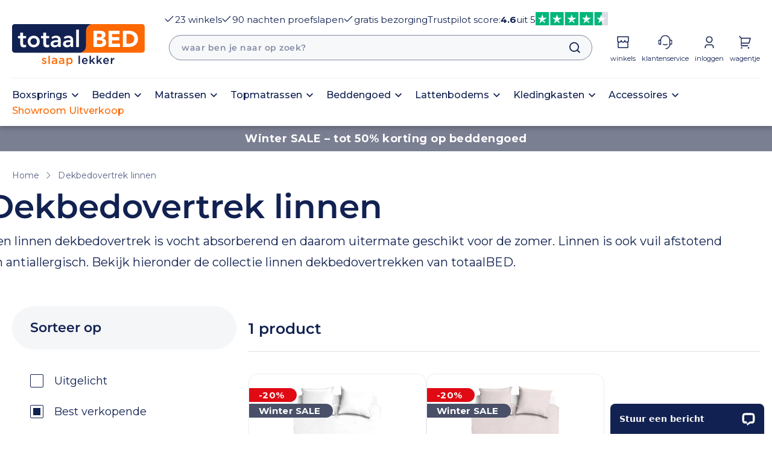

--- FILE ---
content_type: text/html; charset=utf-8
request_url: https://totaalbed.nl/collections/linnen-dekbedovertrek
body_size: 80651
content:
<!doctype html>
<html class="no-js" lang="nl">
  <head>
    <meta charset="utf-8">
    <meta http-equiv="X-UA-Compatible" content="IE=edge">
    <meta name="viewport" content="width=device-width,initial-scale=1">
    <meta name="theme-color" content="">
<!-- Global site tag (gtag.js) - Google Ads: AW-966688673 -->
<script async src="https://www.googletagmanager.com/gtag/js?id=AW-966688673"></script>
<script>
  window.dataLayer = window.dataLayer || [];
  function gtag(){dataLayer.push(arguments);}
  gtag('js', new Date());

  gtag('config', 'AW-966688673');
</script>
<!-- TrustBox script -->
<script type="text/javascript" src="//widget.trustpilot.com/bootstrap/v5/tp.widget.bootstrap.min.js" async></script>
<!-- End TrustBox script -->
    
      <link rel="canonical" href="https://totaalbed.nl/collections/linnen-dekbedovertrek">

    <link rel="preconnect" href="https://cdn.shopify.com" crossorigin><link rel="preconnect" href="https://fonts.shopifycdn.com" crossorigin>
    <title>Dekbedovertrek linnen</title>


    <link rel="shortcut icon" href="https://cdn.shopify.com/s/files/1/0581/4272/0190/files/favicon_totaalbed.ico?v=1628075768" type="image/x-icon">

    
    <meta name="description" content="Een linnen dekbedovertrek is vocht absorberend en daarom uitermate geschikt voor de zomer. Linnen is ook vuil afstotend en antiallergisch. Bekijk hieronder de collectie linnen dekbedovertrekken van totaalBED.">
    

    

<meta property="og:site_name" content="totaalBED">
<meta property="og:url" content="https://totaalbed.nl/collections/linnen-dekbedovertrek">
<meta property="og:title" content="Dekbedovertrek linnen">
<meta property="og:type" content="product.group">
<meta property="og:description" content="Een linnen dekbedovertrek is vocht absorberend en daarom uitermate geschikt voor de zomer. Linnen is ook vuil afstotend en antiallergisch. Bekijk hieronder de collectie linnen dekbedovertrekken van totaalBED."><meta property="og:image" content="http://totaalbed.nl/cdn/shop/files/1_b8166207-95e7-447f-a557-668df0030f17.png?v=1756975629">
  <meta property="og:image:secure_url" content="https://totaalbed.nl/cdn/shop/files/1_b8166207-95e7-447f-a557-668df0030f17.png?v=1756975629">
  <meta property="og:image:width" content="850">
  <meta property="og:image:height" content="516"><meta name="twitter:card" content="summary_large_image">
<meta name="twitter:title" content="Dekbedovertrek linnen">
<meta name="twitter:description" content="Een linnen dekbedovertrek is vocht absorberend en daarom uitermate geschikt voor de zomer. Linnen is ook vuil afstotend en antiallergisch. Bekijk hieronder de collectie linnen dekbedovertrekken van totaalBED.">


    <meta name="robots" content="index, follow">
    

    <!-- Google Tag Manager -->
    <script>
      (function(w,d,s,l,i){w[l]=w[l]||[];w[l].push({
        'gtm.start': new Date().getTime(),event:'gtm.js'});var f=d.getElementsByTagName(s)[0], 
        j=d.createElement(s),dl=l!='dataLayer'?'&l='+l:'';j.async=true;j.src='https://www.googletagmanager.com/gtm.js?id='+i+dl;f.parentNode.insertBefore(j,f);
      })(window,document,'script','dataLayer','GTM-PDRHQPR');
    </script>
    <!-- End Google Tag Manager -->

    <script src="//totaalbed.nl/cdn/shop/t/186/assets/global.js?v=37953505824110740081761659127" defer="defer"></script>


    
      <link rel="preload" href="//totaalbed.nl/cdn/shop/t/186/assets/component-card.css?v=147613919907582401301761827973" as="style" onload="this.onload=null;this.rel='stylesheet'">
        <link rel="preload" href="//totaalbed.nl/cdn/shop/t/186/assets/component-price.css?v=98565107067144777761747636735" as="style" onload="this.onload=null;this.rel='stylesheet'">
        <link rel="preload" href="//totaalbed.nl/cdn/shop/t/186/assets/component-badge.css?v=161337991728100524931761827973" as="style" onload="this.onload=null;this.rel='stylesheet'">
        <link rel="preload" href="//totaalbed.nl/cdn/shop/t/186/assets/component-rte.css?v=173005628441421694921747636735" as="style" onload="this.onload=null;this.rel='stylesheet'">
        <link rel="preload" href="//totaalbed.nl/cdn/shop/t/186/assets/collection-page.css?v=121712943107750925511747636735" as="style" onload="this.onload=null;this.rel='stylesheet'">
        <link rel="preload" href="//totaalbed.nl/cdn/shop/t/186/assets/custom-product-filter.css?v=67570479547102221281761659127" as="style" onload="this.onload=null;this.rel='stylesheet'">
        <link rel="preload" href="//totaalbed.nl/cdn/shop/t/186/assets/trustpilot-product-reviews.css?v=32084425291703173621747636737" as="style" onload="this.onload=null;this.rel='stylesheet'">


        <noscript><link href="//totaalbed.nl/cdn/shop/t/186/assets/component-card.css?v=147613919907582401301761827973" rel="stylesheet" type="text/css" media="all" /></noscript>
        <noscript><link href="//totaalbed.nl/cdn/shop/t/186/assets/component-price.css?v=98565107067144777761747636735" rel="stylesheet" type="text/css" media="all" /></noscript>
        <noscript><link href="//totaalbed.nl/cdn/shop/t/186/assets/component-badge.css?v=161337991728100524931761827973" rel="stylesheet" type="text/css" media="all" /></noscript>
        <noscript><link href="//totaalbed.nl/cdn/shop/t/186/assets/component-rte.css?v=173005628441421694921747636735" rel="stylesheet" type="text/css" media="all" /></noscript>
        <noscript><link href="//totaalbed.nl/cdn/shop/t/186/assets/collection-page.css?v=121712943107750925511747636735" rel="stylesheet" type="text/css" media="all" /></noscript>
        <noscript><link href="//totaalbed.nl/cdn/shop/t/186/assets/custom-product-filter.css?v=67570479547102221281761659127" rel="stylesheet" type="text/css" media="all" /></noscript>
        <noscript><link href="//totaalbed.nl/cdn/shop/t/186/assets/trustpilot-product-reviews.css?v=32084425291703173621747636737" rel="stylesheet" type="text/css" media="all" /></noscript>
    

    <script>window.performance && window.performance.mark && window.performance.mark('shopify.content_for_header.start');</script><meta id="shopify-digital-wallet" name="shopify-digital-wallet" content="/58142720190/digital_wallets/dialog">
<meta name="shopify-checkout-api-token" content="fc32f53fcf4d0d51b3636e9ff2bdaac6">
<link rel="alternate" type="application/atom+xml" title="Feed" href="/collections/linnen-dekbedovertrek.atom" />
<link rel="alternate" type="application/json+oembed" href="https://totaalbed.nl/collections/linnen-dekbedovertrek.oembed">
<script async="async" src="/checkouts/internal/preloads.js?locale=nl-NL"></script>
<script id="apple-pay-shop-capabilities" type="application/json">{"shopId":58142720190,"countryCode":"NL","currencyCode":"EUR","merchantCapabilities":["supports3DS"],"merchantId":"gid:\/\/shopify\/Shop\/58142720190","merchantName":"totaalBED","requiredBillingContactFields":["postalAddress","email","phone"],"requiredShippingContactFields":["postalAddress","email","phone"],"shippingType":"shipping","supportedNetworks":["visa","maestro","masterCard","amex"],"total":{"type":"pending","label":"totaalBED","amount":"1.00"},"shopifyPaymentsEnabled":true,"supportsSubscriptions":true}</script>
<script id="shopify-features" type="application/json">{"accessToken":"fc32f53fcf4d0d51b3636e9ff2bdaac6","betas":["rich-media-storefront-analytics"],"domain":"totaalbed.nl","predictiveSearch":true,"shopId":58142720190,"locale":"nl"}</script>
<script>var Shopify = Shopify || {};
Shopify.shop = "totaalbed-nl-admin.myshopify.com";
Shopify.locale = "nl";
Shopify.currency = {"active":"EUR","rate":"1.0"};
Shopify.country = "NL";
Shopify.theme = {"name":"Totaalbed Plytix thema","id":174189085000,"schema_name":"Totaalbed","schema_version":"0.1.1","theme_store_id":null,"role":"main"};
Shopify.theme.handle = "null";
Shopify.theme.style = {"id":null,"handle":null};
Shopify.cdnHost = "totaalbed.nl/cdn";
Shopify.routes = Shopify.routes || {};
Shopify.routes.root = "/";</script>
<script type="module">!function(o){(o.Shopify=o.Shopify||{}).modules=!0}(window);</script>
<script>!function(o){function n(){var o=[];function n(){o.push(Array.prototype.slice.apply(arguments))}return n.q=o,n}var t=o.Shopify=o.Shopify||{};t.loadFeatures=n(),t.autoloadFeatures=n()}(window);</script>
<script id="shop-js-analytics" type="application/json">{"pageType":"collection"}</script>
<script defer="defer" async type="module" src="//totaalbed.nl/cdn/shopifycloud/shop-js/modules/v2/client.init-shop-cart-sync_UynczhNm.nl.esm.js"></script>
<script defer="defer" async type="module" src="//totaalbed.nl/cdn/shopifycloud/shop-js/modules/v2/chunk.common_DcaMryZs.esm.js"></script>
<script defer="defer" async type="module" src="//totaalbed.nl/cdn/shopifycloud/shop-js/modules/v2/chunk.modal_BN20bkrG.esm.js"></script>
<script type="module">
  await import("//totaalbed.nl/cdn/shopifycloud/shop-js/modules/v2/client.init-shop-cart-sync_UynczhNm.nl.esm.js");
await import("//totaalbed.nl/cdn/shopifycloud/shop-js/modules/v2/chunk.common_DcaMryZs.esm.js");
await import("//totaalbed.nl/cdn/shopifycloud/shop-js/modules/v2/chunk.modal_BN20bkrG.esm.js");

  window.Shopify.SignInWithShop?.initShopCartSync?.({"fedCMEnabled":true,"windoidEnabled":true});

</script>
<script>(function() {
  var isLoaded = false;
  function asyncLoad() {
    if (isLoaded) return;
    isLoaded = true;
    var urls = ["https:\/\/cdn1.profitmetrics.io\/8B751ABF7CB09D7A\/shopify-bundle.js?shop=totaalbed-nl-admin.myshopify.com","\/\/cdn.shopify.com\/proxy\/6c0a25662adf177fa758185e910879d8741d38d5b2e081fdbdc6c7d1fa56d16d\/faqs-plus.herokuapp.com\/public\/script-tags\/ef-faq-plus-script.min.js?shop=totaalbed-nl-admin.myshopify.com\u0026sp-cache-control=cHVibGljLCBtYXgtYWdlPTkwMA","https:\/\/cdn-app.cart-bot.net\/public\/js\/append.js?shop=totaalbed-nl-admin.myshopify.com","https:\/\/cdn.nfcube.com\/instafeed-54b85a2aed4e13a0be9738717eec4e49.js?shop=totaalbed-nl-admin.myshopify.com","https:\/\/cdn-bundler.nice-team.net\/app\/js\/bundler.js?shop=totaalbed-nl-admin.myshopify.com"];
    for (var i = 0; i < urls.length; i++) {
      var s = document.createElement('script');
      s.type = 'text/javascript';
      s.async = true;
      s.src = urls[i];
      var x = document.getElementsByTagName('script')[0];
      x.parentNode.insertBefore(s, x);
    }
  };
  if(window.attachEvent) {
    window.attachEvent('onload', asyncLoad);
  } else {
    window.addEventListener('load', asyncLoad, false);
  }
})();</script>
<script id="__st">var __st={"a":58142720190,"offset":3600,"reqid":"9b1dd1d9-192d-430a-94bf-5b6e15a4efde-1769613439","pageurl":"totaalbed.nl\/collections\/linnen-dekbedovertrek","u":"1ed3653b7ab1","p":"collection","rtyp":"collection","rid":288484917438};</script>
<script>window.ShopifyPaypalV4VisibilityTracking = true;</script>
<script id="captcha-bootstrap">!function(){'use strict';const t='contact',e='account',n='new_comment',o=[[t,t],['blogs',n],['comments',n],[t,'customer']],c=[[e,'customer_login'],[e,'guest_login'],[e,'recover_customer_password'],[e,'create_customer']],r=t=>t.map((([t,e])=>`form[action*='/${t}']:not([data-nocaptcha='true']) input[name='form_type'][value='${e}']`)).join(','),a=t=>()=>t?[...document.querySelectorAll(t)].map((t=>t.form)):[];function s(){const t=[...o],e=r(t);return a(e)}const i='password',u='form_key',d=['recaptcha-v3-token','g-recaptcha-response','h-captcha-response',i],f=()=>{try{return window.sessionStorage}catch{return}},m='__shopify_v',_=t=>t.elements[u];function p(t,e,n=!1){try{const o=window.sessionStorage,c=JSON.parse(o.getItem(e)),{data:r}=function(t){const{data:e,action:n}=t;return t[m]||n?{data:e,action:n}:{data:t,action:n}}(c);for(const[e,n]of Object.entries(r))t.elements[e]&&(t.elements[e].value=n);n&&o.removeItem(e)}catch(o){console.error('form repopulation failed',{error:o})}}const l='form_type',E='cptcha';function T(t){t.dataset[E]=!0}const w=window,h=w.document,L='Shopify',v='ce_forms',y='captcha';let A=!1;((t,e)=>{const n=(g='f06e6c50-85a8-45c8-87d0-21a2b65856fe',I='https://cdn.shopify.com/shopifycloud/storefront-forms-hcaptcha/ce_storefront_forms_captcha_hcaptcha.v1.5.2.iife.js',D={infoText:'Beschermd door hCaptcha',privacyText:'Privacy',termsText:'Voorwaarden'},(t,e,n)=>{const o=w[L][v],c=o.bindForm;if(c)return c(t,g,e,D).then(n);var r;o.q.push([[t,g,e,D],n]),r=I,A||(h.body.append(Object.assign(h.createElement('script'),{id:'captcha-provider',async:!0,src:r})),A=!0)});var g,I,D;w[L]=w[L]||{},w[L][v]=w[L][v]||{},w[L][v].q=[],w[L][y]=w[L][y]||{},w[L][y].protect=function(t,e){n(t,void 0,e),T(t)},Object.freeze(w[L][y]),function(t,e,n,w,h,L){const[v,y,A,g]=function(t,e,n){const i=e?o:[],u=t?c:[],d=[...i,...u],f=r(d),m=r(i),_=r(d.filter((([t,e])=>n.includes(e))));return[a(f),a(m),a(_),s()]}(w,h,L),I=t=>{const e=t.target;return e instanceof HTMLFormElement?e:e&&e.form},D=t=>v().includes(t);t.addEventListener('submit',(t=>{const e=I(t);if(!e)return;const n=D(e)&&!e.dataset.hcaptchaBound&&!e.dataset.recaptchaBound,o=_(e),c=g().includes(e)&&(!o||!o.value);(n||c)&&t.preventDefault(),c&&!n&&(function(t){try{if(!f())return;!function(t){const e=f();if(!e)return;const n=_(t);if(!n)return;const o=n.value;o&&e.removeItem(o)}(t);const e=Array.from(Array(32),(()=>Math.random().toString(36)[2])).join('');!function(t,e){_(t)||t.append(Object.assign(document.createElement('input'),{type:'hidden',name:u})),t.elements[u].value=e}(t,e),function(t,e){const n=f();if(!n)return;const o=[...t.querySelectorAll(`input[type='${i}']`)].map((({name:t})=>t)),c=[...d,...o],r={};for(const[a,s]of new FormData(t).entries())c.includes(a)||(r[a]=s);n.setItem(e,JSON.stringify({[m]:1,action:t.action,data:r}))}(t,e)}catch(e){console.error('failed to persist form',e)}}(e),e.submit())}));const S=(t,e)=>{t&&!t.dataset[E]&&(n(t,e.some((e=>e===t))),T(t))};for(const o of['focusin','change'])t.addEventListener(o,(t=>{const e=I(t);D(e)&&S(e,y())}));const B=e.get('form_key'),M=e.get(l),P=B&&M;t.addEventListener('DOMContentLoaded',(()=>{const t=y();if(P)for(const e of t)e.elements[l].value===M&&p(e,B);[...new Set([...A(),...v().filter((t=>'true'===t.dataset.shopifyCaptcha))])].forEach((e=>S(e,t)))}))}(h,new URLSearchParams(w.location.search),n,t,e,['guest_login'])})(!0,!0)}();</script>
<script integrity="sha256-4kQ18oKyAcykRKYeNunJcIwy7WH5gtpwJnB7kiuLZ1E=" data-source-attribution="shopify.loadfeatures" defer="defer" src="//totaalbed.nl/cdn/shopifycloud/storefront/assets/storefront/load_feature-a0a9edcb.js" crossorigin="anonymous"></script>
<script data-source-attribution="shopify.dynamic_checkout.dynamic.init">var Shopify=Shopify||{};Shopify.PaymentButton=Shopify.PaymentButton||{isStorefrontPortableWallets:!0,init:function(){window.Shopify.PaymentButton.init=function(){};var t=document.createElement("script");t.src="https://totaalbed.nl/cdn/shopifycloud/portable-wallets/latest/portable-wallets.nl.js",t.type="module",document.head.appendChild(t)}};
</script>
<script data-source-attribution="shopify.dynamic_checkout.buyer_consent">
  function portableWalletsHideBuyerConsent(e){var t=document.getElementById("shopify-buyer-consent"),n=document.getElementById("shopify-subscription-policy-button");t&&n&&(t.classList.add("hidden"),t.setAttribute("aria-hidden","true"),n.removeEventListener("click",e))}function portableWalletsShowBuyerConsent(e){var t=document.getElementById("shopify-buyer-consent"),n=document.getElementById("shopify-subscription-policy-button");t&&n&&(t.classList.remove("hidden"),t.removeAttribute("aria-hidden"),n.addEventListener("click",e))}window.Shopify?.PaymentButton&&(window.Shopify.PaymentButton.hideBuyerConsent=portableWalletsHideBuyerConsent,window.Shopify.PaymentButton.showBuyerConsent=portableWalletsShowBuyerConsent);
</script>
<script data-source-attribution="shopify.dynamic_checkout.cart.bootstrap">document.addEventListener("DOMContentLoaded",(function(){function t(){return document.querySelector("shopify-accelerated-checkout-cart, shopify-accelerated-checkout")}if(t())Shopify.PaymentButton.init();else{new MutationObserver((function(e,n){t()&&(Shopify.PaymentButton.init(),n.disconnect())})).observe(document.body,{childList:!0,subtree:!0})}}));
</script>
<link id="shopify-accelerated-checkout-styles" rel="stylesheet" media="screen" href="https://totaalbed.nl/cdn/shopifycloud/portable-wallets/latest/accelerated-checkout-backwards-compat.css" crossorigin="anonymous">
<style id="shopify-accelerated-checkout-cart">
        #shopify-buyer-consent {
  margin-top: 1em;
  display: inline-block;
  width: 100%;
}

#shopify-buyer-consent.hidden {
  display: none;
}

#shopify-subscription-policy-button {
  background: none;
  border: none;
  padding: 0;
  text-decoration: underline;
  font-size: inherit;
  cursor: pointer;
}

#shopify-subscription-policy-button::before {
  box-shadow: none;
}

      </style>
<script id="sections-script" data-sections="header,footer" defer="defer" src="//totaalbed.nl/cdn/shop/t/186/compiled_assets/scripts.js?v=89268"></script>
<script>window.performance && window.performance.mark && window.performance.mark('shopify.content_for_header.end');</script>


    <style data-shopify>
    @font-face {
  font-family: Montserrat;
  font-weight: 400;
  font-style: normal;
  font-display: swap;
  src: url("//totaalbed.nl/cdn/fonts/montserrat/montserrat_n4.81949fa0ac9fd2021e16436151e8eaa539321637.woff2") format("woff2"),
       url("//totaalbed.nl/cdn/fonts/montserrat/montserrat_n4.a6c632ca7b62da89c3594789ba828388aac693fe.woff") format("woff");
}

    @font-face {
  font-family: Montserrat;
  font-weight: 700;
  font-style: normal;
  font-display: swap;
  src: url("//totaalbed.nl/cdn/fonts/montserrat/montserrat_n7.3c434e22befd5c18a6b4afadb1e3d77c128c7939.woff2") format("woff2"),
       url("//totaalbed.nl/cdn/fonts/montserrat/montserrat_n7.5d9fa6e2cae713c8fb539a9876489d86207fe957.woff") format("woff");
}

    @font-face {
  font-family: Montserrat;
  font-weight: 400;
  font-style: italic;
  font-display: swap;
  src: url("//totaalbed.nl/cdn/fonts/montserrat/montserrat_i4.5a4ea298b4789e064f62a29aafc18d41f09ae59b.woff2") format("woff2"),
       url("//totaalbed.nl/cdn/fonts/montserrat/montserrat_i4.072b5869c5e0ed5b9d2021e4c2af132e16681ad2.woff") format("woff");
}

    @font-face {
  font-family: Montserrat;
  font-weight: 700;
  font-style: italic;
  font-display: swap;
  src: url("//totaalbed.nl/cdn/fonts/montserrat/montserrat_i7.a0d4a463df4f146567d871890ffb3c80408e7732.woff2") format("woff2"),
       url("//totaalbed.nl/cdn/fonts/montserrat/montserrat_i7.f6ec9f2a0681acc6f8152c40921d2a4d2e1a2c78.woff") format("woff");
}

    @font-face {
  font-family: Montserrat;
  font-weight: 600;
  font-style: normal;
  font-display: swap;
  src: url("//totaalbed.nl/cdn/fonts/montserrat/montserrat_n6.1326b3e84230700ef15b3a29fb520639977513e0.woff2") format("woff2"),
       url("//totaalbed.nl/cdn/fonts/montserrat/montserrat_n6.652f051080eb14192330daceed8cd53dfdc5ead9.woff") format("woff");
}


    :root {
    --font-body-family: Montserrat, sans-serif;
    --font-body-style: normal;
    --font-body-weight: 400;

    --font-heading-family: Montserrat, sans-serif;
    --font-heading-style: normal;
    --font-heading-weight: 600;

    --color-base-text: #112151;
    --color-base-text-rgb: 17, 33, 81;
    --color-base-background-1: #FFFFFF;
    --color-base-background-1-rgb: 255, 255, 255;
    --color-base-background-2: #ffffff;
    --color-base-background-2-rgb: 255, 255, 255;
    --color-base-solid-button-labels: #FFFFFF;
    --color-base-solid-button-labels-rgb: 255, 255, 255;
    --color-base-outline-button-labels: #112151;
    --color-base-outline-button-labels-rgb: 17, 33, 81;
    --color-base-accent-1: #112151;
    --color-base-accent-1-rgb: 17, 33, 81;
    --color-base-accent-2: #fe6800;
    --color-base-accent-2-rgb: 254, 104, 0;

    --color-base-text-opacity-10-percent: #e7e9ee;
    --color-base-text-opacity-20-percent: #cfd3dc;
    --color-base-text-opacity-55-percent: #7c859f;
    --color-base-text-opacity-85-percent: #35426b;
    --color-base-accent-1-opacity-10-percent: #e7e9ee;
    --color-base-accent-2-opacity-10-percent: #fff0e6;
    }

    *,
    *::before,
    *::after {
    box-sizing: inherit;
    }

    html {
    box-sizing: border-box;
    font-size: 62.5%;
    height: 100%;
    }

    body {
    display: grid;
    grid-template-rows: auto auto 1fr auto;
    grid-template-columns: 100%;
    min-height: 100%;
    margin: 0;
    font-size: 1.5rem;
    line-height: 1.8;
    font-family: var(--font-body-family);
    font-style: var(--font-body-style);
    font-weight: var(--font-body-weight);
    }

    @media screen and (min-width: 750px) {
    body {
    font-size: 1.6rem;
    }
    }
    </style>

    <link href="//totaalbed.nl/cdn/shop/t/186/assets/base.css?v=91439279875927508751765354799" rel="stylesheet" type="text/css" media="all" />
    <link href="//totaalbed.nl/cdn/shop/t/186/assets/custom-header.css?v=120883056513246741711747636735" rel="stylesheet" type="text/css" media="all" />
    <link href="//totaalbed.nl/cdn/shop/t/186/assets/custom-footer.css?v=175688508378652640441747636735" rel="stylesheet" type="text/css" media="all" />
    <link href="//totaalbed.nl/cdn/shop/t/186/assets/globo-form.css?v=98227639120307817901747636736" rel="stylesheet" type="text/css" media="all" />
<link rel="preload" as="font" href="//totaalbed.nl/cdn/fonts/montserrat/montserrat_n4.81949fa0ac9fd2021e16436151e8eaa539321637.woff2" type="font/woff2" crossorigin><link rel="preload" as="font" href="//totaalbed.nl/cdn/fonts/montserrat/montserrat_n6.1326b3e84230700ef15b3a29fb520639977513e0.woff2" type="font/woff2" crossorigin><link rel="preload" as="font" href="//totaalbed.nl/cdn/fonts/montserrat/montserrat_n5.07ef3781d9c78c8b93c98419da7ad4fbeebb6635.woff2" type="font/woff2" crossorigin><link rel="preconnect" href="https://fonts.googleapis.com">
    <link rel="preconnect" href="https://fonts.gstatic.com" crossorigin>
    <link href="https://fonts.googleapis.com/css2?family=Montserrat:wght@300;500;700&display=swap" rel="stylesheet">

    <script>document.documentElement.className = document.documentElement.className.replace('no-js', 'js');</script>   

    <script src="https://cdn.jsdelivr.net/npm/vue@2"></script>
    <script src="https://cdnjs.cloudflare.com/ajax/libs/axios/0.21.1/axios.min.js"></script>

    
    <script src="//ajax.googleapis.com/ajax/libs/jquery/2.2.3/jquery.min.js" type="text/javascript"></script>
    <script src="//totaalbed.nl/cdn/shop/t/186/assets/glide.min.js?v=70370509818912947401747636736"></script>   

  <!-- Global site tag (gtag.js) - Google Analytics -->
<script async src="https://www.googletagmanager.com/gtag/js?id=UA-15557820-7"></script>
<script>
  window.dataLayer = window.dataLayer || [];
  function gtag(){dataLayer.push(arguments);}
  gtag('js', new Date());

  gtag('config', 'UA-15557820-7');
</script>
  
<script>
window.dataLayer = window.dataLayer || [];
function gtag(){dataLayer.push(arguments);}
gtag('js', new Date());

gtag('config', 'G-K72TD88611');
gtag('config', 'G-PTY5828GJG');
</script>
  
<script>
  (function() {
    var aws = document.createElement('script');
    aws.type = 'text/javascript';
    if (typeof(aws.async) != "undefined") { aws.async = true; }
      aws.src = 'https://d1pna5l3xsntoj.cloudfront.net/scripts/company/awAddGift.js#DD5B856594AEBBCF1342FF31E8E29E7B';
      var s = document.getElementsByTagName('script')[0];
      s.parentNode.insertBefore(aws, s);
    })();
</script>

  <!-- Tweakwise Guided Selling -->
  <script defer src="https://gateway.tweakwisenavigator.com/js/guided-selling.js"></script>
<script src="//totaalbed.nl/cdn/shop/t/186/assets/search-form.js?v=88070640753317098901747636736" defer="defer"></script>

    <link
rel="stylesheet"
href="//totaalbed.nl/cdn/shop/t/186/assets/component-predictive-search.css?v=93537915544231709891747636735"
media="print"
onload="this.media='all'"
>
  <link rel="preload" as="script" href="https://gateway.tweakwisenavigator.net/js/starter.js" />
<link rel="preload" as="script" href="https://gateway.tweakwisenavigator.net/js/78b5cb18/tweakwise.js" />
<script>
  window.tweakwiseFailover = function (src) {
    var script = document.createElement("script");
    script.async = true;
    script.src = src;
    document.head.appendChild(script);
  };
</script> 
<script
  src="https://gateway.tweakwisenavigator.net/js/78b5cb18/tweakwise.js"
  data-failover="https://gateway.tweakwisenavigator.com/js/78b5cb18/tweakwise.js"
  onerror="window.tweakwiseFailover(this.dataset.failover)">
</script>

<script src="https://gateway.tweakwisenavigator.com/js/suggestions.js"></script>
<script>
  
  var searchUrl = "\/search";

  window["twn-starter-config"].lang =  'nl';

  window.addEventListener("DOMContentLoaded", function () {
    window.tweakwiseSuggestions({
      input: "#tweakwise-input-suggestions",
      instancekey: "78b5cb18",
      cid: "1",
      searchPhrases: {
        handle(event) {
          var suggestion = event.data;
          window.location.href =
            searchUrl + "#twn|?tn_q=" +
            encodeURIComponent(suggestion.match);
        }
      }
    });
  });
</script>
<!-- BEGIN app block: shopify://apps/powerful-form-builder/blocks/app-embed/e4bcb1eb-35b2-42e6-bc37-bfe0e1542c9d --><script type="text/javascript" hs-ignore data-cookieconsent="ignore">
  var Globo = Globo || {};
  var globoFormbuilderRecaptchaInit = function(){};
  var globoFormbuilderHcaptchaInit = function(){};
  window.Globo.FormBuilder = window.Globo.FormBuilder || {};
  window.Globo.FormBuilder.shop = {"configuration":{"money_format":"€{{ amount_with_comma_separator }}"},"pricing":{"features":{"bulkOrderForm":true,"cartForm":true,"fileUpload":30,"removeCopyright":true,"restrictedEmailDomains":false,"metrics":true}},"settings":{"copyright":"Powered by <a href=\"https://globosoftware.net\" target=\"_blank\">Globo</a> <a href=\"https://apps.shopify.com/form-builder-contact-form\" target=\"_blank\">Contact Form</a>","hideWaterMark":false,"reCaptcha":{"recaptchaType":"v2","siteKey":false,"languageCode":"en"},"hCaptcha":{"siteKey":false},"scrollTop":false,"customCssCode":".message.success {\r\n    background-color: #fef1e9 !important;\r\n}\r\n\r\n.message.success * {\r\n    color: #112151 !important;\r\n    fill: #112151 !important;\r\n    stroke: #112151 !important;\r\n}","customCssEnabled":true,"additionalColumns":[]},"encryption_form_id":1,"url":"https://app.powerfulform.com/","CDN_URL":"https://dxo9oalx9qc1s.cloudfront.net","app_id":"1783207"};

  if(window.Globo.FormBuilder.shop.settings.customCssEnabled && window.Globo.FormBuilder.shop.settings.customCssCode){
    const customStyle = document.createElement('style');
    customStyle.type = 'text/css';
    customStyle.innerHTML = window.Globo.FormBuilder.shop.settings.customCssCode;
    document.head.appendChild(customStyle);
  }

  window.Globo.FormBuilder.forms = [];
    
      
      
      
      window.Globo.FormBuilder.forms[6681] = {"6681":{"elements":[{"id":"group-1","type":"group","label":"Page 1","description":"","elements":[{"id":"text","type":"text","label":{"nl":"Naam"},"placeholder":{"nl":""},"description":"","limitCharacters":false,"characters":100,"hideLabel":false,"keepPositionLabel":false,"required":true,"ifHideLabel":false,"inputIcon":"","columnWidth":50},{"id":"email","type":"email","label":{"nl":"E-mail"},"placeholder":{"nl":""},"description":"","limitCharacters":false,"characters":100,"hideLabel":false,"keepPositionLabel":false,"required":true,"ifHideLabel":false,"inputIcon":"","columnWidth":50,"conditionalField":false},{"id":"text-2","type":"text","label":{"nl":"Telefoonnummer"},"placeholder":{"nl":""},"description":"","limitCharacters":false,"characters":100,"hideLabel":false,"keepPositionLabel":false,"required":false,"ifHideLabel":false,"inputIcon":"","columnWidth":50,"conditionalField":false},{"id":"text-3","type":"text","label":{"nl":"Ordernummer en\/of postcode"},"placeholder":{"nl":""},"description":"","limitCharacters":false,"characters":100,"hideLabel":false,"keepPositionLabel":false,"required":false,"ifHideLabel":false,"inputIcon":"","columnWidth":50,"conditionalField":false},{"id":"textarea","type":"textarea","label":{"nl":"Reactie"},"placeholder":{"nl":""},"description":"","limitCharacters":false,"characters":100,"hideLabel":false,"keepPositionLabel":false,"required":true,"ifHideLabel":false,"columnWidth":100,"conditionalField":false},{"id":"file2-1","type":"file2","label":{"nl":"Bijlage"},"button-text":{"nl":"Bestand kiezen"},"placeholder":{"nl":"Bestand kiezen of slepen en neerzetten"},"hint":{"nl":"Ondersteunend formaat: JPG, JPEG, PNG, PDF, DOC, DOCX."},"allowed-multiple":true,"allowed-extensions":["jpg","jpeg","png","pdf","doc","docx"],"description":"","hideLabel":false,"keepPositionLabel":false,"columnWidth":100,"displayType":"show","displayDisjunctive":false,"conditionalField":false,"sizeLimit":2}]}],"errorMessage":{"required":"Gelieve veld in te vullen","invalid":"Ongeldig","invalidName":"Ongeldige naam","invalidEmail":"Ongeldig e-mail","invalidURL":"Ongeldige URL","invalidPhone":"Ongeldige telefoon","invalidNumber":"Ongeldig nummer","invalidPassword":"Ongeldig wachtwoord","confirmPasswordNotMatch":"Bevestigd wachtwoord komt niet overeen","customerAlreadyExists":"Klant bestaat al","fileSizeLimit":"Bestandslimiet overschreden","fileNotAllowed":"Bestandsextensie niet toegestaan","requiredCaptcha":"Vul de captcha","requiredProducts":"Selecteer product","limitQuantity":"Het aantal producten dat nog op voorraad is, is overschreden","shopifyInvalidPhone":"telefoon - Voer een geldig telefoonnummer in om deze bezorgmethode te gebruiken","shopifyPhoneHasAlready":"telefoon - Telefoon is al bezet","shopifyInvalidProvice":"adressen.provincie - is niet geldig","otherError":"Er is iets mis gegaan, probeer het alstublieft nogmaals"},"appearance":{"layout":"default","width":"850","style":"material_outlined","mainColor":"rgba(17,33,81,1)","headingColor":"rgba(17,33,81,1)","labelColor":"rgba(17,33,81,1)","descriptionColor":"rgba(17,33,81,0.3)","optionColor":"#000","paragraphColor":"#000","paragraphBackground":"rgba(255,255,255,0)","background":"none","backgroundColor":"#FFF","backgroundImage":"","backgroundImageAlignment":"middle","floatingIcon":"\u003csvg aria-hidden=\"true\" focusable=\"false\" data-prefix=\"far\" data-icon=\"envelope\" class=\"svg-inline--fa fa-envelope fa-w-16\" role=\"img\" xmlns=\"http:\/\/www.w3.org\/2000\/svg\" viewBox=\"0 0 512 512\"\u003e\u003cpath fill=\"currentColor\" d=\"M464 64H48C21.49 64 0 85.49 0 112v288c0 26.51 21.49 48 48 48h416c26.51 0 48-21.49 48-48V112c0-26.51-21.49-48-48-48zm0 48v40.805c-22.422 18.259-58.168 46.651-134.587 106.49-16.841 13.247-50.201 45.072-73.413 44.701-23.208.375-56.579-31.459-73.413-44.701C106.18 199.465 70.425 171.067 48 152.805V112h416zM48 400V214.398c22.914 18.251 55.409 43.862 104.938 82.646 21.857 17.205 60.134 55.186 103.062 54.955 42.717.231 80.509-37.199 103.053-54.947 49.528-38.783 82.032-64.401 104.947-82.653V400H48z\"\u003e\u003c\/path\u003e\u003c\/svg\u003e","floatingText":"","displayOnAllPage":false,"position":"bottom right","formType":"normalForm","newTemplate":true,"colorScheme":{"solidButton":{"red":255,"green":104,"blue":0},"solidButtonLabel":{"red":255,"green":255,"blue":255},"text":{"red":17,"green":33,"blue":81,"alpha":1},"outlineButton":{"red":17,"green":33,"blue":81,"alpha":1},"background":{"red":206,"green":18,"blue":18}},"font":{"family":"Montserrat","variant":"regular"},"fontSize":"large"},"afterSubmit":{"action":"clearForm","message":"\u003ch4\u003eBedankt voor het contact!\u003c\/h4\u003e\n\u003cp\u003e\u0026nbsp;\u003c\/p\u003e\n\u003cp\u003eWe stellen het op prijs dat u contact met ons opneemt. Een van onze collega's zal spoedig contact met u opnemen!\u003c\/p\u003e\n\u003cp\u003e\u0026nbsp;\u003c\/p\u003e\n\u003cp\u003eFijne dag verder!\u003c\/p\u003e","redirectUrl":"","enableGa":false,"gaEventName":"globo_form_submit","gaEventCategory":"Form Builder by Globo","gaEventAction":"Submit","gaEventLabel":"Contact us form","enableFpx":false,"fpxTrackerName":""},"accountPage":{"showAccountDetail":false,"registrationPage":false,"editAccountPage":false,"header":"Kop","active":false,"title":"Accountgegevens","headerDescription":"Vul het formulier in om accountgegevens te wijzigen","afterUpdate":"Bericht na update","message":"\u003ch5\u003eAccount succesvol gewijzigd!\u003c\/h5\u003e","footer":"Voettekst","updateText":"Update","footerDescription":""},"footer":{"description":"","previousText":"Vorig","nextText":"Volgende","submitText":{"nl":"Versturen"},"resetButton":false,"resetButtonText":"Reset","submitFullWidth":false,"submitAlignment":"left"},"header":{"active":true,"title":"Waarmee kunnen we je helpen?","description":"\u003cp\u003e\u003cbr\u003e\u003c\/p\u003e"},"isStepByStepForm":true,"publish":{"requiredLogin":false,"requiredLoginMessage":"\u003ca href='\/account\/login' title='login'\u003elog in\u003c\/a\u003e om door te gaan","publishType":"embedCode","embedCode":"\u003cdiv class=\"globo-formbuilder\" data-id=\"NjY4MQ==\"\u003e\u003c\/div\u003e","shortCode":"{formbuilder:NjY4MQ==}","popup":"\u003cbutton class=\"globo-formbuilder-open\" data-id=\"NjY4MQ==\"\u003eOpen form\u003c\/button\u003e","lightbox":"\u003cdiv class=\"globo-form-publish-modal lightbox hidden\" data-id=\"NjY4MQ==\"\u003e\u003cdiv class=\"globo-form-modal-content\"\u003e\u003cdiv class=\"globo-formbuilder\" data-id=\"NjY4MQ==\"\u003e\u003c\/div\u003e\u003c\/div\u003e\u003c\/div\u003e","enableAddShortCode":false,"selectPage":"86735257790","selectPositionOnPage":"top","selectTime":"forever","setCookie":"1","setCookieHours":"1","setCookieWeeks":"1"},"reCaptcha":{"enable":false,"note":"Please make sure that you have set Google reCaptcha v2 Site key and Secret key in \u003ca href=\"\/admin\/settings\"\u003eSettings\u003c\/a\u003e"},"html":"\n\u003cdiv class=\"globo-form default-form globo-form-id-6681 \" data-locale=\"nl\" \u003e\n\n\u003cstyle\u003e\n\n\n    \n        \n        @import url('https:\/\/fonts.googleapis.com\/css?family=Montserrat:ital,wght@0,400');\n    \n\n    :root .globo-form-app[data-id=\"6681\"]{\n        \n        --gfb-color-solidButton: 255,104,0;\n        --gfb-color-solidButtonColor: rgb(var(--gfb-color-solidButton));\n        --gfb-color-solidButtonLabel: 255,255,255;\n        --gfb-color-solidButtonLabelColor: rgb(var(--gfb-color-solidButtonLabel));\n        --gfb-color-text: 17,33,81;\n        --gfb-color-textColor: rgb(var(--gfb-color-text));\n        --gfb-color-outlineButton: 17,33,81;\n        --gfb-color-outlineButtonColor: rgb(var(--gfb-color-outlineButton));\n        --gfb-color-background: 206,18,18;\n        --gfb-color-backgroundColor: rgb(var(--gfb-color-background));\n        \n        --gfb-main-color: rgba(17,33,81,1);\n        --gfb-primary-color: var(--gfb-color-solidButtonColor, var(--gfb-main-color));\n        --gfb-primary-text-color: var(--gfb-color-solidButtonLabelColor, #FFF);\n        --gfb-form-width: 850px;\n        --gfb-font-family: inherit;\n        --gfb-font-style: inherit;\n        --gfb--image: 40%;\n        --gfb-image-ratio-draft: var(--gfb--image);\n        --gfb-image-ratio: var(--gfb-image-ratio-draft);\n        \n        \n        --gfb-font-family: \"Montserrat\";\n        --gfb-font-weight: normal;\n        --gfb-font-style: normal;\n        \n        --gfb-bg-temp-color: #FFF;\n        --gfb-bg-position: middle;\n        \n        --gfb-bg-color: var(--gfb-color-backgroundColor, var(--gfb-bg-temp-color));\n        \n    }\n    \n.globo-form-id-6681 .globo-form-app{\n    max-width: 850px;\n    width: -webkit-fill-available;\n    \n    background-color: unset;\n    \n    \n}\n\n.globo-form-id-6681 .globo-form-app .globo-heading{\n    color: var(--gfb-color-textColor, rgba(17,33,81,1))\n}\n\n\n\n.globo-form-id-6681 .globo-form-app .globo-description,\n.globo-form-id-6681 .globo-form-app .header .globo-description{\n    --gfb-color-description: rgba(var(--gfb-color-text), 0.8);\n    color: var(--gfb-color-description, rgba(17,33,81,0.3));\n}\n.globo-form-id-6681 .globo-form-app .globo-label,\n.globo-form-id-6681 .globo-form-app .globo-form-control label.globo-label,\n.globo-form-id-6681 .globo-form-app .globo-form-control label.globo-label span.label-content{\n    color: var(--gfb-color-textColor, rgba(17,33,81,1));\n    text-align: left;\n}\n.globo-form-id-6681 .globo-form-app .globo-label.globo-position-label{\n    height: 20px !important;\n}\n.globo-form-id-6681 .globo-form-app .globo-form-control .help-text.globo-description,\n.globo-form-id-6681 .globo-form-app .globo-form-control span.globo-description{\n    --gfb-color-description: rgba(var(--gfb-color-text), 0.8);\n    color: var(--gfb-color-description, rgba(17,33,81,0.3));\n}\n.globo-form-id-6681 .globo-form-app .globo-form-control .checkbox-wrapper .globo-option,\n.globo-form-id-6681 .globo-form-app .globo-form-control .radio-wrapper .globo-option\n{\n    color: var(--gfb-color-textColor, rgba(17,33,81,1));\n}\n.globo-form-id-6681 .globo-form-app .footer,\n.globo-form-id-6681 .globo-form-app .gfb__footer{\n    text-align:left;\n}\n.globo-form-id-6681 .globo-form-app .footer button,\n.globo-form-id-6681 .globo-form-app .gfb__footer button{\n    border:1px solid var(--gfb-primary-color);\n    \n}\n.globo-form-id-6681 .globo-form-app .footer button.submit,\n.globo-form-id-6681 .globo-form-app .gfb__footer button.submit\n.globo-form-id-6681 .globo-form-app .footer button.checkout,\n.globo-form-id-6681 .globo-form-app .gfb__footer button.checkout,\n.globo-form-id-6681 .globo-form-app .footer button.action.loading .spinner,\n.globo-form-id-6681 .globo-form-app .gfb__footer button.action.loading .spinner{\n    background-color: var(--gfb-primary-color);\n    color : #ffffff;\n}\n.globo-form-id-6681 .globo-form-app .globo-form-control .star-rating\u003efieldset:not(:checked)\u003elabel:before {\n    content: url('data:image\/svg+xml; utf8, \u003csvg aria-hidden=\"true\" focusable=\"false\" data-prefix=\"far\" data-icon=\"star\" class=\"svg-inline--fa fa-star fa-w-18\" role=\"img\" xmlns=\"http:\/\/www.w3.org\/2000\/svg\" viewBox=\"0 0 576 512\"\u003e\u003cpath fill=\"rgba(17,33,81,1)\" d=\"M528.1 171.5L382 150.2 316.7 17.8c-11.7-23.6-45.6-23.9-57.4 0L194 150.2 47.9 171.5c-26.2 3.8-36.7 36.1-17.7 54.6l105.7 103-25 145.5c-4.5 26.3 23.2 46 46.4 33.7L288 439.6l130.7 68.7c23.2 12.2 50.9-7.4 46.4-33.7l-25-145.5 105.7-103c19-18.5 8.5-50.8-17.7-54.6zM388.6 312.3l23.7 138.4L288 385.4l-124.3 65.3 23.7-138.4-100.6-98 139-20.2 62.2-126 62.2 126 139 20.2-100.6 98z\"\u003e\u003c\/path\u003e\u003c\/svg\u003e');\n}\n.globo-form-id-6681 .globo-form-app .globo-form-control .star-rating\u003efieldset\u003einput:checked ~ label:before {\n    content: url('data:image\/svg+xml; utf8, \u003csvg aria-hidden=\"true\" focusable=\"false\" data-prefix=\"fas\" data-icon=\"star\" class=\"svg-inline--fa fa-star fa-w-18\" role=\"img\" xmlns=\"http:\/\/www.w3.org\/2000\/svg\" viewBox=\"0 0 576 512\"\u003e\u003cpath fill=\"rgba(17,33,81,1)\" d=\"M259.3 17.8L194 150.2 47.9 171.5c-26.2 3.8-36.7 36.1-17.7 54.6l105.7 103-25 145.5c-4.5 26.3 23.2 46 46.4 33.7L288 439.6l130.7 68.7c23.2 12.2 50.9-7.4 46.4-33.7l-25-145.5 105.7-103c19-18.5 8.5-50.8-17.7-54.6L382 150.2 316.7 17.8c-11.7-23.6-45.6-23.9-57.4 0z\"\u003e\u003c\/path\u003e\u003c\/svg\u003e');\n}\n.globo-form-id-6681 .globo-form-app .globo-form-control .star-rating\u003efieldset:not(:checked)\u003elabel:hover:before,\n.globo-form-id-6681 .globo-form-app .globo-form-control .star-rating\u003efieldset:not(:checked)\u003elabel:hover ~ label:before{\n    content : url('data:image\/svg+xml; utf8, \u003csvg aria-hidden=\"true\" focusable=\"false\" data-prefix=\"fas\" data-icon=\"star\" class=\"svg-inline--fa fa-star fa-w-18\" role=\"img\" xmlns=\"http:\/\/www.w3.org\/2000\/svg\" viewBox=\"0 0 576 512\"\u003e\u003cpath fill=\"rgba(17,33,81,1)\" d=\"M259.3 17.8L194 150.2 47.9 171.5c-26.2 3.8-36.7 36.1-17.7 54.6l105.7 103-25 145.5c-4.5 26.3 23.2 46 46.4 33.7L288 439.6l130.7 68.7c23.2 12.2 50.9-7.4 46.4-33.7l-25-145.5 105.7-103c19-18.5 8.5-50.8-17.7-54.6L382 150.2 316.7 17.8c-11.7-23.6-45.6-23.9-57.4 0z\"\u003e\u003c\/path\u003e\u003c\/svg\u003e')\n}\n.globo-form-id-6681 .globo-form-app .globo-form-control .checkbox-wrapper .checkbox-input:checked ~ .checkbox-label:before {\n    border-color: var(--gfb-primary-color);\n    box-shadow: 0 4px 6px rgba(50,50,93,0.11), 0 1px 3px rgba(0,0,0,0.08);\n    background-color: var(--gfb-primary-color);\n}\n.globo-form-id-6681 .globo-form-app .step.-completed .step__number,\n.globo-form-id-6681 .globo-form-app .line.-progress,\n.globo-form-id-6681 .globo-form-app .line.-start{\n    background-color: var(--gfb-primary-color);\n}\n.globo-form-id-6681 .globo-form-app .checkmark__check,\n.globo-form-id-6681 .globo-form-app .checkmark__circle{\n    stroke: var(--gfb-primary-color);\n}\n.globo-form-id-6681 .floating-button{\n    background-color: var(--gfb-primary-color);\n}\n.globo-form-id-6681 .globo-form-app .globo-form-control .checkbox-wrapper .checkbox-input ~ .checkbox-label:before,\n.globo-form-app .globo-form-control .radio-wrapper .radio-input ~ .radio-label:after{\n    border-color : var(--gfb-primary-color);\n}\n.globo-form-id-6681 .flatpickr-day.selected, \n.globo-form-id-6681 .flatpickr-day.startRange, \n.globo-form-id-6681 .flatpickr-day.endRange, \n.globo-form-id-6681 .flatpickr-day.selected.inRange, \n.globo-form-id-6681 .flatpickr-day.startRange.inRange, \n.globo-form-id-6681 .flatpickr-day.endRange.inRange, \n.globo-form-id-6681 .flatpickr-day.selected:focus, \n.globo-form-id-6681 .flatpickr-day.startRange:focus, \n.globo-form-id-6681 .flatpickr-day.endRange:focus, \n.globo-form-id-6681 .flatpickr-day.selected:hover, \n.globo-form-id-6681 .flatpickr-day.startRange:hover, \n.globo-form-id-6681 .flatpickr-day.endRange:hover, \n.globo-form-id-6681 .flatpickr-day.selected.prevMonthDay, \n.globo-form-id-6681 .flatpickr-day.startRange.prevMonthDay, \n.globo-form-id-6681 .flatpickr-day.endRange.prevMonthDay, \n.globo-form-id-6681 .flatpickr-day.selected.nextMonthDay, \n.globo-form-id-6681 .flatpickr-day.startRange.nextMonthDay, \n.globo-form-id-6681 .flatpickr-day.endRange.nextMonthDay {\n    background: var(--gfb-primary-color);\n    border-color: var(--gfb-primary-color);\n}\n.globo-form-id-6681 .globo-paragraph {\n    background: rgba(255,255,255,0);\n    color: var(--gfb-color-textColor, #000);\n    width: 100%!important;\n}\n\n[dir=\"rtl\"] .globo-form-app .header .title,\n[dir=\"rtl\"] .globo-form-app .header .description,\n[dir=\"rtl\"] .globo-form-id-6681 .globo-form-app .globo-heading,\n[dir=\"rtl\"] .globo-form-id-6681 .globo-form-app .globo-label,\n[dir=\"rtl\"] .globo-form-id-6681 .globo-form-app .globo-form-control label.globo-label,\n[dir=\"rtl\"] .globo-form-id-6681 .globo-form-app .globo-form-control label.globo-label span.label-content{\n    text-align: right;\n}\n\n[dir=\"rtl\"] .globo-form-app .line {\n    left: unset;\n    right: 50%;\n}\n\n[dir=\"rtl\"] .globo-form-id-6681 .globo-form-app .line.-start {\n    left: unset;    \n    right: 0%;\n}\n\n\u003c\/style\u003e\n\n\n\n\n\u003cdiv class=\"globo-form-app default-layout gfb-style-material_outlined  gfb-font-size-large\" data-id=6681\u003e\n    \n    \u003cdiv class=\"header dismiss hidden\" onclick=\"Globo.FormBuilder.closeModalForm(this)\"\u003e\n        \u003csvg width=20 height=20 viewBox=\"0 0 20 20\" class=\"\" focusable=\"false\" aria-hidden=\"true\"\u003e\u003cpath d=\"M11.414 10l4.293-4.293a.999.999 0 1 0-1.414-1.414L10 8.586 5.707 4.293a.999.999 0 1 0-1.414 1.414L8.586 10l-4.293 4.293a.999.999 0 1 0 1.414 1.414L10 11.414l4.293 4.293a.997.997 0 0 0 1.414 0 .999.999 0 0 0 0-1.414L11.414 10z\" fill-rule=\"evenodd\"\u003e\u003c\/path\u003e\u003c\/svg\u003e\n    \u003c\/div\u003e\n    \u003cform class=\"g-container\" novalidate action=\"https:\/\/app.powerfulform.com\/api\/front\/form\/6681\/send\" method=\"POST\" enctype=\"multipart\/form-data\" data-id=6681\u003e\n        \n            \n            \u003cdiv class=\"header\" data-path=\"header\"\u003e\n                \u003ch3 class=\"title globo-heading\"\u003eWaarmee kunnen we je helpen?\u003c\/h3\u003e\n                \n            \u003c\/div\u003e\n            \n        \n        \n            \u003cdiv class=\"globo-formbuilder-wizard\" data-id=6681\u003e\n                \u003cdiv class=\"wizard__content\"\u003e\n                    \u003cheader class=\"wizard__header\"\u003e\n                        \u003cdiv class=\"wizard__steps\"\u003e\n                        \u003cnav class=\"steps hidden\"\u003e\n                            \n                            \n                                \n                            \n                            \n                                \n                                    \n                                    \n                                    \n                                    \n                                    \u003cdiv class=\"step last \" data-element-id=\"group-1\"  data-step=\"0\" \u003e\n                                        \u003cdiv class=\"step__content\"\u003e\n                                            \u003cp class=\"step__number\"\u003e\u003c\/p\u003e\n                                            \u003csvg class=\"checkmark\" xmlns=\"http:\/\/www.w3.org\/2000\/svg\" width=52 height=52 viewBox=\"0 0 52 52\"\u003e\n                                                \u003ccircle class=\"checkmark__circle\" cx=\"26\" cy=\"26\" r=\"25\" fill=\"none\"\/\u003e\n                                                \u003cpath class=\"checkmark__check\" fill=\"none\" d=\"M14.1 27.2l7.1 7.2 16.7-16.8\"\/\u003e\n                                            \u003c\/svg\u003e\n                                            \u003cdiv class=\"lines\"\u003e\n                                                \n                                                    \u003cdiv class=\"line -start\"\u003e\u003c\/div\u003e\n                                                \n                                                \u003cdiv class=\"line -background\"\u003e\n                                                \u003c\/div\u003e\n                                                \u003cdiv class=\"line -progress\"\u003e\n                                                \u003c\/div\u003e\n                                            \u003c\/div\u003e  \n                                        \u003c\/div\u003e\n                                    \u003c\/div\u003e\n                                \n                            \n                        \u003c\/nav\u003e\n                        \u003c\/div\u003e\n                    \u003c\/header\u003e\n                    \u003cdiv class=\"panels\"\u003e\n                        \n                            \n                            \n                            \n                            \n                                \u003cdiv class=\"panel \" data-element-id=\"group-1\" data-id=6681  data-step=\"0\" style=\"padding-top:0\"\u003e\n                                    \n                                            \n                                                \n                                                    \n\n\n\n\n\n\n\n\n\n\n\n\n\n\n\n\n    \n\n\n\n\n\n\n\n    \n\n\n\n\n\u003cdiv class=\"globo-form-control layout-2-column \"  data-type='text' data-element-id='text'\u003e\n    \n    \n\n\n    \n        \u003cdiv class=\"material_outlined-label globo-label gfb__label-v2 \" data-label=\"Naam\"\u003e\n            \n        \u003c\/div\u003e\n    \n\n    \u003cdiv class=\"globo-form-input\"\u003e\n        \n        \u003cdiv class=\"gfb_material_outlined\"\u003e\n            \u003cdiv class=\"gfb__outline-start\"\u003e\u003c\/div\u003e\n            \u003cdiv class=\"gfb__outline-notch\"\u003e\n                \u003cdiv class=\"gfb__outline-panel-inactive\"\u003e\u003c\/div\u003e\n                \u003cdiv class=\"gfb__outline-panel-active\"\u003e\u003c\/div\u003e\n                \u003cdiv class=\"gfb__outline-panel-label\"\u003e\n                    \n\u003clabel for=\"6681-text\" class=\"material_outlined-label globo-label gfb__label-v2 \" data-label=\"Naam\"\u003e\n    \u003cspan class=\"label-content\" data-label=\"Naam\"\u003eNaam\u003c\/span\u003e\n    \n        \u003cspan class=\"text-danger text-smaller\"\u003e *\u003c\/span\u003e\n    \n\u003c\/label\u003e\n\n                \u003c\/div\u003e\n            \u003c\/div\u003e\n            \u003cdiv class=\"gfb__outline-end\"\u003e\u003c\/div\u003e\n        \u003c\/div\u003e\n    \n        \n        \u003cinput type=\"text\"  data-type=\"text\" class=\"material_outlined-input\" id=\"6681-text\" name=\"text\" placeholder=\"\" presence  \u003e\n    \u003c\/div\u003e\n    \n    \u003csmall class=\"messages\" id=\"6681-text-error\"\u003e\u003c\/small\u003e\n\u003c\/div\u003e\n\n\n\n\n                                                \n                                            \n                                                \n                                                    \n\n\n\n\n\n\n\n\n\n\n\n\n\n\n\n\n    \n\n\n\n\n\n\n\n    \n\n\n\n\n\u003cdiv class=\"globo-form-control layout-2-column \"  data-type='email' data-element-id='email'\u003e\n    \n    \n\n\n    \n        \u003cdiv class=\"material_outlined-label globo-label gfb__label-v2 \" data-label=\"E-mail\"\u003e\n            \n        \u003c\/div\u003e\n    \n\n    \u003cdiv class=\"globo-form-input\"\u003e\n        \n        \u003cdiv class=\"gfb_material_outlined\"\u003e\n            \u003cdiv class=\"gfb__outline-start\"\u003e\u003c\/div\u003e\n            \u003cdiv class=\"gfb__outline-notch\"\u003e\n                \u003cdiv class=\"gfb__outline-panel-inactive\"\u003e\u003c\/div\u003e\n                \u003cdiv class=\"gfb__outline-panel-active\"\u003e\u003c\/div\u003e\n                \u003cdiv class=\"gfb__outline-panel-label\"\u003e\n                    \n\u003clabel for=\"6681-email\" class=\"material_outlined-label globo-label gfb__label-v2 \" data-label=\"E-mail\"\u003e\n    \u003cspan class=\"label-content\" data-label=\"E-mail\"\u003eE-mail\u003c\/span\u003e\n    \n        \u003cspan class=\"text-danger text-smaller\"\u003e *\u003c\/span\u003e\n    \n\u003c\/label\u003e\n\n                \u003c\/div\u003e\n            \u003c\/div\u003e\n            \u003cdiv class=\"gfb__outline-end\"\u003e\u003c\/div\u003e\n        \u003c\/div\u003e\n    \n        \n        \u003cinput type=\"text\"  data-type=\"email\" class=\"material_outlined-input\" id=\"6681-email\" name=\"email\" placeholder=\"\" presence  \u003e\n    \u003c\/div\u003e\n    \n    \u003csmall class=\"messages\" id=\"6681-email-error\"\u003e\u003c\/small\u003e\n\u003c\/div\u003e\n\n\n\n                                                \n                                            \n                                                \n                                                    \n\n\n\n\n\n\n\n\n\n\n\n\n\n\n\n\n    \n\n\n\n\n\n\n\n    \n\n\n\n\n\u003cdiv class=\"globo-form-control layout-2-column \"  data-type='text' data-element-id='text-2'\u003e\n    \n    \n\n\n    \n        \u003cdiv class=\"material_outlined-label globo-label gfb__label-v2 \" data-label=\"Telefoonnummer\"\u003e\n            \n        \u003c\/div\u003e\n    \n\n    \u003cdiv class=\"globo-form-input\"\u003e\n        \n        \u003cdiv class=\"gfb_material_outlined\"\u003e\n            \u003cdiv class=\"gfb__outline-start\"\u003e\u003c\/div\u003e\n            \u003cdiv class=\"gfb__outline-notch\"\u003e\n                \u003cdiv class=\"gfb__outline-panel-inactive\"\u003e\u003c\/div\u003e\n                \u003cdiv class=\"gfb__outline-panel-active\"\u003e\u003c\/div\u003e\n                \u003cdiv class=\"gfb__outline-panel-label\"\u003e\n                    \n\u003clabel for=\"6681-text-2\" class=\"material_outlined-label globo-label gfb__label-v2 \" data-label=\"Telefoonnummer\"\u003e\n    \u003cspan class=\"label-content\" data-label=\"Telefoonnummer\"\u003eTelefoonnummer\u003c\/span\u003e\n    \n        \u003cspan\u003e\u003c\/span\u003e\n    \n\u003c\/label\u003e\n\n                \u003c\/div\u003e\n            \u003c\/div\u003e\n            \u003cdiv class=\"gfb__outline-end\"\u003e\u003c\/div\u003e\n        \u003c\/div\u003e\n    \n        \n        \u003cinput type=\"text\"  data-type=\"text\" class=\"material_outlined-input\" id=\"6681-text-2\" name=\"text-2\" placeholder=\"\"   \u003e\n    \u003c\/div\u003e\n    \n    \u003csmall class=\"messages\" id=\"6681-text-2-error\"\u003e\u003c\/small\u003e\n\u003c\/div\u003e\n\n\n\n\n                                                \n                                            \n                                                \n                                                    \n\n\n\n\n\n\n\n\n\n\n\n\n\n\n\n\n    \n\n\n\n\n\n\n\n    \n\n\n\n\n\u003cdiv class=\"globo-form-control layout-2-column \"  data-type='text' data-element-id='text-3'\u003e\n    \n    \n\n\n    \n        \u003cdiv class=\"material_outlined-label globo-label gfb__label-v2 \" data-label=\"Ordernummer en\/of postcode\"\u003e\n            \n        \u003c\/div\u003e\n    \n\n    \u003cdiv class=\"globo-form-input\"\u003e\n        \n        \u003cdiv class=\"gfb_material_outlined\"\u003e\n            \u003cdiv class=\"gfb__outline-start\"\u003e\u003c\/div\u003e\n            \u003cdiv class=\"gfb__outline-notch\"\u003e\n                \u003cdiv class=\"gfb__outline-panel-inactive\"\u003e\u003c\/div\u003e\n                \u003cdiv class=\"gfb__outline-panel-active\"\u003e\u003c\/div\u003e\n                \u003cdiv class=\"gfb__outline-panel-label\"\u003e\n                    \n\u003clabel for=\"6681-text-3\" class=\"material_outlined-label globo-label gfb__label-v2 \" data-label=\"Ordernummer en\/of postcode\"\u003e\n    \u003cspan class=\"label-content\" data-label=\"Ordernummer en\/of postcode\"\u003eOrdernummer en\/of postcode\u003c\/span\u003e\n    \n        \u003cspan\u003e\u003c\/span\u003e\n    \n\u003c\/label\u003e\n\n                \u003c\/div\u003e\n            \u003c\/div\u003e\n            \u003cdiv class=\"gfb__outline-end\"\u003e\u003c\/div\u003e\n        \u003c\/div\u003e\n    \n        \n        \u003cinput type=\"text\"  data-type=\"text\" class=\"material_outlined-input\" id=\"6681-text-3\" name=\"text-3\" placeholder=\"\"   \u003e\n    \u003c\/div\u003e\n    \n    \u003csmall class=\"messages\" id=\"6681-text-3-error\"\u003e\u003c\/small\u003e\n\u003c\/div\u003e\n\n\n\n\n                                                \n                                            \n                                                \n                                                    \n\n\n\n\n\n\n\n\n\n\n\n\n\n\n\n\n    \n\n\n\n\n\n\n\n    \n\n\n\n\n\u003cdiv class=\"globo-form-control layout-1-column \"  data-type='textarea' data-element-id='textarea'\u003e\n    \n    \n\n\n    \n        \u003cdiv class=\"material_outlined-label globo-label gfb__label-v2 \" data-label=\"Reactie\"\u003e\n            \n        \u003c\/div\u003e\n    \n\n    \u003cdiv class=\"globo-form-input\"\u003e\n        \n        \u003cdiv class=\"gfb_material_outlined\"\u003e\n            \u003cdiv class=\"gfb__outline-start\"\u003e\u003c\/div\u003e\n            \u003cdiv class=\"gfb__outline-notch\"\u003e\n                \u003cdiv class=\"gfb__outline-panel-inactive\"\u003e\u003c\/div\u003e\n                \u003cdiv class=\"gfb__outline-panel-active\"\u003e\u003c\/div\u003e\n                \u003cdiv class=\"gfb__outline-panel-label\"\u003e\n                    \n\u003clabel for=\"6681-textarea\" class=\"material_outlined-label globo-label gfb__label-v2 \" data-label=\"Reactie\"\u003e\n    \u003cspan class=\"label-content\" data-label=\"Reactie\"\u003eReactie\u003c\/span\u003e\n    \n        \u003cspan class=\"text-danger text-smaller\"\u003e *\u003c\/span\u003e\n    \n\u003c\/label\u003e\n\n                \u003c\/div\u003e\n            \u003c\/div\u003e\n            \u003cdiv class=\"gfb__outline-end\"\u003e\u003c\/div\u003e\n        \u003c\/div\u003e\n    \n        \u003ctextarea id=\"6681-textarea\"  data-type=\"textarea\" class=\"material_outlined-input\" rows=\"3\" name=\"textarea\" placeholder=\"\" presence  \u003e\u003c\/textarea\u003e\n    \u003c\/div\u003e\n    \n    \u003csmall class=\"messages\" id=\"6681-textarea-error\"\u003e\u003c\/small\u003e\n\u003c\/div\u003e\n\n\n\n                                                \n                                            \n                                                \n                                                    \n\n\n\n\n\n\n\n\n\n\n\n\n\n\n\n\n    \n\n\n\n\n\n\n\n    \n\n\n\n\n\u003cdiv class=\"globo-form-control layout-1-column \"  data-type='file2' data-element-id='file2-1'\u003e\n    \u003clabel tabindex=\"0\" aria-label=\"Bestand kiezen\" for=\"temp-for-6681-file2-1\" class=\"material_outlined-label globo-label \" data-label=\"Bijlage\"\u003e\u003cspan class=\"label-content\" data-label=\"Bijlage\"\u003eBijlage\u003c\/span\u003e\u003cspan\u003e\u003c\/span\u003e\u003c\/label\u003e\n    \u003cdiv class=\"globo-form-input\"\u003e\n        \u003cdiv class=\"gfb__dropzone\"\u003e\n            \u003cdiv class=\"gfb__dropzone--content\"\u003e\n                \u003cdiv class=\"gfb__dropzone--placeholder\"\u003e\n                    \u003cdiv class=\"gfb__dropzone--placeholder--title\"\u003e\n                        Bestand kiezen of slepen en neerzetten\n                    \u003c\/div\u003e\n                    \n                    \u003cdiv class=\"gfb__dropzone--placeholder--description\"\u003e\n                        Ondersteunend formaat: JPG, JPEG, PNG, PDF, DOC, DOCX.\n                    \u003c\/div\u003e\n                    \n                    \n                    \u003cbutton type=\"button\" for=\"6681-file2-1\" class=\"gfb__dropzone--placeholder--button\"\u003eBestand kiezen\u003c\/button\u003e\n                    \n                \u003c\/div\u003e\n                \u003cdiv class=\"gfb__dropzone--preview--area\"\u003e\u003c\/div\u003e\n            \u003c\/div\u003e\n            \u003cinput style=\"display:none\" type=\"file\" id=\"temp-for-6681-file2-1\"  multiple  \/\u003e\n            \u003clabel for=\"temp-for-6681-file2-1_\"\u003e\u003cspan class=\"gfb__hidden\"\u003etemp-for-6681-file2-1_\u003c\/span\u003e\u003c\/label\u003e\n            \u003cinput style=\"display:none\" type=\"file\" id=\"temp-for-6681-file2-1_\"  data-type=\"file2\" class=\"material_outlined-input\" id=\"6681-file2-1\"  multiple name=\"file2-1[]\"  placeholder=\"[object Object]\"  data-allowed-extensions=\"jpg,jpeg,png,pdf,doc,docx\" data-file-size-limit=\"2\" data-file-limit=\"\" \u003e\n        \u003c\/div\u003e\n    \u003c\/div\u003e\n    \n    \u003csmall class=\"messages\" id=\"6681-file2-1-error\"\u003e\u003c\/small\u003e\n\u003c\/div\u003e\n\n\n\n                                                \n                                            \n                                        \n                                    \n                                    \n                                        \n                                        \n                                    \n                                \u003c\/div\u003e\n                            \n                        \n                    \u003c\/div\u003e\n                    \u003cdiv class=\"message error\" data-other-error=\"Er is iets mis gegaan, probeer het alstublieft nogmaals\"\u003e\n                        \u003cdiv class=\"content\"\u003e\u003c\/div\u003e\n                        \u003cdiv class=\"dismiss\" onclick=\"Globo.FormBuilder.dismiss(this)\"\u003e\n                            \u003csvg width=20 height=20 viewBox=\"0 0 20 20\" class=\"\" focusable=\"false\" aria-hidden=\"true\"\u003e\u003cpath d=\"M11.414 10l4.293-4.293a.999.999 0 1 0-1.414-1.414L10 8.586 5.707 4.293a.999.999 0 1 0-1.414 1.414L8.586 10l-4.293 4.293a.999.999 0 1 0 1.414 1.414L10 11.414l4.293 4.293a.997.997 0 0 0 1.414 0 .999.999 0 0 0 0-1.414L11.414 10z\" fill-rule=\"evenodd\"\u003e\u003c\/path\u003e\u003c\/svg\u003e\n                        \u003c\/div\u003e\n                    \u003c\/div\u003e\n                    \n                        \n                        \n                        \u003cdiv class=\"message success\"\u003e\n                            \n                            \u003cdiv class=\"gfb__discount-wrapper\" onclick=\"Globo.FormBuilder.handleCopyDiscountCode(this)\"\u003e\n                                \u003cdiv class=\"gfb__content-discount\"\u003e\n                                    \u003cspan class=\"gfb__discount-code\"\u003e\u003c\/span\u003e\n                                    \u003cdiv class=\"gfb__copy\"\u003e\n                                        \u003csvg xmlns=\"http:\/\/www.w3.org\/2000\/svg\" viewBox=\"0 0 448 512\"\u003e\u003cpath d=\"M384 336H192c-8.8 0-16-7.2-16-16V64c0-8.8 7.2-16 16-16l140.1 0L400 115.9V320c0 8.8-7.2 16-16 16zM192 384H384c35.3 0 64-28.7 64-64V115.9c0-12.7-5.1-24.9-14.1-33.9L366.1 14.1c-9-9-21.2-14.1-33.9-14.1H192c-35.3 0-64 28.7-64 64V320c0 35.3 28.7 64 64 64zM64 128c-35.3 0-64 28.7-64 64V448c0 35.3 28.7 64 64 64H256c35.3 0 64-28.7 64-64V416H272v32c0 8.8-7.2 16-16 16H64c-8.8 0-16-7.2-16-16V192c0-8.8 7.2-16 16-16H96V128H64z\"\/\u003e\u003c\/svg\u003e\n                                    \u003c\/div\u003e\n                                    \u003cdiv class=\"gfb__copied\"\u003e\n                                        \u003csvg xmlns=\"http:\/\/www.w3.org\/2000\/svg\" viewBox=\"0 0 448 512\"\u003e\u003cpath d=\"M438.6 105.4c12.5 12.5 12.5 32.8 0 45.3l-256 256c-12.5 12.5-32.8 12.5-45.3 0l-128-128c-12.5-12.5-12.5-32.8 0-45.3s32.8-12.5 45.3 0L160 338.7 393.4 105.4c12.5-12.5 32.8-12.5 45.3 0z\"\/\u003e\u003c\/svg\u003e\n                                    \u003c\/div\u003e        \n                                \u003c\/div\u003e\n                            \u003c\/div\u003e\n                            \u003cdiv class=\"content\"\u003e\u003ch4\u003eBedankt voor het contact!\u003c\/h4\u003e\n\u003cp\u003e\u0026nbsp;\u003c\/p\u003e\n\u003cp\u003eWe stellen het op prijs dat u contact met ons opneemt. Een van onze collega's zal spoedig contact met u opnemen!\u003c\/p\u003e\n\u003cp\u003e\u0026nbsp;\u003c\/p\u003e\n\u003cp\u003eFijne dag verder!\u003c\/p\u003e\u003c\/div\u003e\n                            \u003cdiv class=\"dismiss\" onclick=\"Globo.FormBuilder.dismiss(this)\"\u003e\n                                \u003csvg width=20 height=20 width=20 height=20 viewBox=\"0 0 20 20\" class=\"\" focusable=\"false\" aria-hidden=\"true\"\u003e\u003cpath d=\"M11.414 10l4.293-4.293a.999.999 0 1 0-1.414-1.414L10 8.586 5.707 4.293a.999.999 0 1 0-1.414 1.414L8.586 10l-4.293 4.293a.999.999 0 1 0 1.414 1.414L10 11.414l4.293 4.293a.997.997 0 0 0 1.414 0 .999.999 0 0 0 0-1.414L11.414 10z\" fill-rule=\"evenodd\"\u003e\u003c\/path\u003e\u003c\/svg\u003e\n                            \u003c\/div\u003e\n                        \u003c\/div\u003e\n                        \n                        \n                    \n                    \u003cdiv class=\"gfb__footer wizard__footer\" data-path=\"footer\" \u003e\n                        \n                            \n                        \n                        \u003cbutton type=\"button\" class=\"action previous hidden material_outlined-button\"\u003eVorig\u003c\/button\u003e\n                        \u003cbutton type=\"button\" class=\"action next submit material_outlined-button\" data-submitting-text=\"\" data-submit-text='\u003cspan class=\"spinner\"\u003e\u003c\/span\u003eVersturen' data-next-text=\"Volgende\" \u003e\u003cspan class=\"spinner\"\u003e\u003c\/span\u003eVolgende\u003c\/button\u003e\n                        \n                        \u003cp class=\"wizard__congrats-message\"\u003e\u003c\/p\u003e\n                    \u003c\/div\u003e\n                \u003c\/div\u003e\n            \u003c\/div\u003e\n        \n        \u003cinput type=\"hidden\" value=\"\" name=\"customer[id]\"\u003e\n        \u003cinput type=\"hidden\" value=\"\" name=\"customer[email]\"\u003e\n        \u003cinput type=\"hidden\" value=\"\" name=\"customer[name]\"\u003e\n        \u003cinput type=\"hidden\" value=\"\" name=\"page[title]\"\u003e\n        \u003cinput type=\"hidden\" value=\"\" name=\"page[href]\"\u003e\n        \u003cinput type=\"hidden\" value=\"\" name=\"_keyLabel\"\u003e\n    \u003c\/form\u003e\n    \n    \n    \u003cdiv class=\"message success\"\u003e\n        \n        \u003cdiv class=\"gfb__discount-wrapper\" onclick=\"Globo.FormBuilder.handleCopyDiscountCode(this)\"\u003e\n            \u003cdiv class=\"gfb__content-discount\"\u003e\n                \u003cspan class=\"gfb__discount-code\"\u003e\u003c\/span\u003e\n                \u003cdiv class=\"gfb__copy\"\u003e\n                    \u003csvg xmlns=\"http:\/\/www.w3.org\/2000\/svg\" viewBox=\"0 0 448 512\"\u003e\u003cpath d=\"M384 336H192c-8.8 0-16-7.2-16-16V64c0-8.8 7.2-16 16-16l140.1 0L400 115.9V320c0 8.8-7.2 16-16 16zM192 384H384c35.3 0 64-28.7 64-64V115.9c0-12.7-5.1-24.9-14.1-33.9L366.1 14.1c-9-9-21.2-14.1-33.9-14.1H192c-35.3 0-64 28.7-64 64V320c0 35.3 28.7 64 64 64zM64 128c-35.3 0-64 28.7-64 64V448c0 35.3 28.7 64 64 64H256c35.3 0 64-28.7 64-64V416H272v32c0 8.8-7.2 16-16 16H64c-8.8 0-16-7.2-16-16V192c0-8.8 7.2-16 16-16H96V128H64z\"\/\u003e\u003c\/svg\u003e\n                \u003c\/div\u003e\n                \u003cdiv class=\"gfb__copied\"\u003e\n                    \u003csvg xmlns=\"http:\/\/www.w3.org\/2000\/svg\" viewBox=\"0 0 448 512\"\u003e\u003cpath d=\"M438.6 105.4c12.5 12.5 12.5 32.8 0 45.3l-256 256c-12.5 12.5-32.8 12.5-45.3 0l-128-128c-12.5-12.5-12.5-32.8 0-45.3s32.8-12.5 45.3 0L160 338.7 393.4 105.4c12.5-12.5 32.8-12.5 45.3 0z\"\/\u003e\u003c\/svg\u003e\n                \u003c\/div\u003e        \n            \u003c\/div\u003e\n        \u003c\/div\u003e\n        \u003cdiv class=\"content\"\u003e\u003ch4\u003eBedankt voor het contact!\u003c\/h4\u003e\n\u003cp\u003e\u0026nbsp;\u003c\/p\u003e\n\u003cp\u003eWe stellen het op prijs dat u contact met ons opneemt. Een van onze collega's zal spoedig contact met u opnemen!\u003c\/p\u003e\n\u003cp\u003e\u0026nbsp;\u003c\/p\u003e\n\u003cp\u003eFijne dag verder!\u003c\/p\u003e\u003c\/div\u003e\n        \u003cdiv class=\"dismiss\" onclick=\"Globo.FormBuilder.dismiss(this)\"\u003e\n            \u003csvg width=20 height=20 viewBox=\"0 0 20 20\" class=\"\" focusable=\"false\" aria-hidden=\"true\"\u003e\u003cpath d=\"M11.414 10l4.293-4.293a.999.999 0 1 0-1.414-1.414L10 8.586 5.707 4.293a.999.999 0 1 0-1.414 1.414L8.586 10l-4.293 4.293a.999.999 0 1 0 1.414 1.414L10 11.414l4.293 4.293a.997.997 0 0 0 1.414 0 .999.999 0 0 0 0-1.414L11.414 10z\" fill-rule=\"evenodd\"\u003e\u003c\/path\u003e\u003c\/svg\u003e\n        \u003c\/div\u003e\n    \u003c\/div\u003e\n    \n    \n\u003c\/div\u003e\n\n\u003c\/div\u003e\n"}}[6681];
      
    
      
      
      
      window.Globo.FormBuilder.forms[31806] = {"31806":{"elements":[{"id":"group-1","type":"group","label":"Page 1","description":"","elements":[{"id":"text","type":"text","label":{"nl":"Naam"},"placeholder":{"nl":""},"description":null,"hideLabel":false,"required":true,"columnWidth":50},{"id":"email","type":"email","label":{"nl":"E-mail"},"placeholder":{"nl":""},"description":null,"hideLabel":false,"required":true,"columnWidth":50,"conditionalField":false},{"id":"phone-1","type":"phone","label":{"nl":"Telefoonnummer"},"placeholder":{"nl":""},"description":"","validatePhone":false,"onlyShowFlag":false,"defaultCountryCode":"us","limitCharacters":false,"characters":100,"hideLabel":false,"keepPositionLabel":false,"columnWidth":50,"displayType":"show","displayDisjunctive":false,"conditionalField":false},{"id":"text-1","type":"text","label":{"nl":"Ordernummer"},"placeholder":{"nl":""},"description":"","limitCharacters":false,"characters":100,"hideLabel":false,"keepPositionLabel":false,"columnWidth":50,"displayType":"show","displayDisjunctive":false,"conditionalField":false,"required":true,"ifHideLabel":false},{"id":"textarea-1","type":"textarea","label":{"nl":"Reden retour"},"placeholder":{"nl":""},"description":"","limitCharacters":false,"characters":100,"hideLabel":false,"keepPositionLabel":false,"columnWidth":100,"displayType":"show","displayDisjunctive":false,"conditionalField":false,"required":true},{"id":"text-2","type":"text","label":{"nl":"Wat wil je retourneren?"},"placeholder":{"nl":"Naam artikel"},"description":"","limitCharacters":false,"characters":100,"hideLabel":false,"keepPositionLabel":false,"columnWidth":50,"displayType":"show","displayDisjunctive":false,"conditionalField":false,"displayRules":[{"field":"","relation":"equal","condition":""}],"required":true,"ifHideLabel":false},{"id":"quantity-1","type":"quantity","label":{"nl":"Aantal artikelen"},"description":{"nl":""},"setMaxValue":false,"hideLabel":false,"keepPositionLabel":false,"columnWidth":33.33,"displayType":"show","displayDisjunctive":true,"conditionalField":false,"maxValue":"","displayRules":[{"field":"text-2","relation":"not_equal","condition":""}]},{"id":"text-3","type":"text","label":{"nl":"Naam artikel"},"placeholder":{"nl":""},"description":"","limitCharacters":false,"characters":100,"hideLabel":false,"keepPositionLabel":false,"columnWidth":50,"displayType":"show","displayDisjunctive":true,"conditionalField":true,"displayRules":[{"field":"text-2","relation":"not_equal","condition":""}]},{"id":"quantity-2","type":"quantity","label":{"nl":"Aantal artikelen"},"description":"","setMaxValue":false,"hideLabel":false,"keepPositionLabel":false,"columnWidth":33.33,"displayType":"show","displayDisjunctive":true,"conditionalField":true,"displayRules":[{"field":"text-2","relation":"not_equal","condition":""}]},{"id":"text-4","type":"text","label":{"nl":"Naam artikel"},"placeholder":{"nl":""},"description":"","limitCharacters":false,"characters":100,"hideLabel":false,"keepPositionLabel":false,"columnWidth":50,"displayType":"show","displayDisjunctive":true,"conditionalField":true,"displayRules":[{"field":"text-3","relation":"not_equal","condition":""}]},{"id":"quantity-3","type":"quantity","label":{"nl":"Aantal artikelen"},"description":"","setMaxValue":false,"hideLabel":false,"keepPositionLabel":false,"columnWidth":33.33,"displayType":"show","displayDisjunctive":true,"conditionalField":true,"displayRules":[{"field":"text-3","relation":"not_equal","condition":""}]},{"id":"text-5","type":"text","label":{"nl":"Naam artikel"},"placeholder":{"nl":""},"description":"","limitCharacters":false,"characters":100,"hideLabel":false,"keepPositionLabel":false,"columnWidth":50,"displayType":"show","displayDisjunctive":true,"conditionalField":true,"displayRules":[{"field":"text-4","relation":"not_equal","condition":""}]},{"id":"quantity-4","type":"quantity","label":{"nl":"Aantal artikelen"},"description":"","setMaxValue":false,"hideLabel":false,"keepPositionLabel":false,"columnWidth":33.33,"displayType":"show","displayDisjunctive":true,"conditionalField":true,"displayRules":[{"field":"text-4","relation":"not_equal","condition":""}]},{"id":"text-6","type":"text","label":{"nl":"Naam artikel"},"placeholder":{"nl":""},"description":"","limitCharacters":false,"characters":100,"hideLabel":false,"keepPositionLabel":false,"columnWidth":50,"displayType":"show","displayDisjunctive":true,"conditionalField":true,"displayRules":[{"field":"text-5","relation":"not_equal","condition":""}]},{"id":"quantity-5","type":"quantity","label":{"nl":"Aantal artikelen"},"description":"","setMaxValue":false,"hideLabel":false,"keepPositionLabel":false,"columnWidth":33.33,"displayType":"show","displayDisjunctive":true,"conditionalField":true,"displayRules":[{"field":"text-5","relation":"not_equal","condition":""}]},{"id":"text-7","type":"text","label":{"nl":"Naam artikel"},"placeholder":{"nl":""},"description":"","limitCharacters":false,"characters":100,"hideLabel":false,"keepPositionLabel":false,"columnWidth":50,"displayType":"show","displayDisjunctive":true,"conditionalField":true,"displayRules":[{"field":"text-6","relation":"not_equal","condition":""}]},{"id":"quantity-6","type":"quantity","label":{"nl":"Aantal artikelen"},"description":"","setMaxValue":false,"hideLabel":false,"keepPositionLabel":false,"columnWidth":33.33,"displayType":"show","displayDisjunctive":true,"conditionalField":true,"displayRules":[{"field":"text-6","relation":"not_equal","condition":""}]},{"id":"file2-1","type":"file2","label":{"nl":"Bijlage (optioneel)"},"button-text":{"nl":"Bestanden kiezen"},"placeholder":{"nl":"Bestand kiezen of slepen en neerzetten"},"hint":{"nl":" Ondersteunend formaat: JPG, JPEG, PNG, PDF, DOC, DOCX."},"allowed-multiple":true,"allowed-extensions":["jpg","jpeg","png","pdf","doc","docx"],"description":"","hideLabel":false,"keepPositionLabel":false,"columnWidth":100,"displayType":"show","displayDisjunctive":true,"conditionalField":true,"displayRules":[{"field":"textarea-1","relation":"not_equal","condition":""}]}]}],"errorMessage":{"required":"Please fill in field","invalid":"Invalid","invalidEmail":"Invalid email","invalidURL":"Invalid URL","fileSizeLimit":"File size limit exceeded","fileNotAllowed":"File extension not allowed","requiredCaptcha":"Please, enter the captcha"},"appearance":{"layout":"default","width":"850","style":"material_outlined","mainColor":"rgba(17,33,81,1)","floatingIcon":"\u003csvg aria-hidden=\"true\" focusable=\"false\" data-prefix=\"far\" data-icon=\"envelope\" class=\"svg-inline--fa fa-envelope fa-w-16\" role=\"img\" xmlns=\"http:\/\/www.w3.org\/2000\/svg\" viewBox=\"0 0 512 512\"\u003e\u003cpath fill=\"currentColor\" d=\"M464 64H48C21.49 64 0 85.49 0 112v288c0 26.51 21.49 48 48 48h416c26.51 0 48-21.49 48-48V112c0-26.51-21.49-48-48-48zm0 48v40.805c-22.422 18.259-58.168 46.651-134.587 106.49-16.841 13.247-50.201 45.072-73.413 44.701-23.208.375-56.579-31.459-73.413-44.701C106.18 199.465 70.425 171.067 48 152.805V112h416zM48 400V214.398c22.914 18.251 55.409 43.862 104.938 82.646 21.857 17.205 60.134 55.186 103.062 54.955 42.717.231 80.509-37.199 103.053-54.947 49.528-38.783 82.032-64.401 104.947-82.653V400H48z\"\u003e\u003c\/path\u003e\u003c\/svg\u003e","floatingText":null,"displayOnAllPage":false,"formType":"normalForm","background":"color","backgroundColor":"#fff","descriptionColor":"rgba(17,33,81,0.28)","headingColor":"rgba(17,33,81,1)","labelColor":"rgba(17,33,81,1)","optionColor":"#000","paragraphBackground":"#fff","paragraphColor":"#000","colorScheme":{"solidButton":{"red":255,"green":104,"blue":0},"solidButtonLabel":{"red":255,"green":255,"blue":255},"text":{"red":17,"green":33,"blue":81,"alpha":1},"outlineButton":{"red":17,"green":33,"blue":81,"alpha":1},"background":{"red":255,"green":255,"blue":255}},"font":{"family":"Montserrat","variant":"regular"},"fontSize":"large"},"afterSubmit":{"action":"redirectToPage","message":{"nl":"\u003ch4\u003eBedankt voor je retouraanvraag!\u003c\/h4\u003e\n\u003cp\u003e\u0026nbsp;\u003c\/p\u003e\n\u003cp\u003eWe nemen je aanvraag zo snel mogelijk in behandeling.\u003c\/p\u003e\n\u003cp\u003e\u0026nbsp;\u003c\/p\u003e\n\u003cp\u003eMet vriendelijke groet,\u003c\/p\u003e\n\u003cp\u003etotaalBED\u003c\/p\u003e"},"redirectUrl":{"nl":"https:\/\/my.dhlecommerce.nl\/return-portal\/abb6389b-e698-4120-ae37-12b0fec9b612"}},"footer":{"description":{"nl":"\u003cp\u003e\u003cbr\u003e\u003c\/p\u003e"},"previousText":{"nl":"Vorige"},"nextText":{"nl":"Volgende"},"submitText":{"nl":"Verstuur"},"submitAlignment":"left","submitFullWidth":false,"resetButton":false},"header":{"active":false,"title":{"nl":"Retour aanmelden"},"description":{"nl":"\u003cp\u003e\u003cbr\u003e\u003c\/p\u003e"},"headerAlignment":"left"},"isStepByStepForm":true,"publish":{"requiredLogin":false,"requiredLoginMessage":"Please \u003ca href='\/account\/login' title='login'\u003elogin\u003c\/a\u003e to continue","publishType":"embedCode","selectTime":"forever","setCookie":"1","setCookieHours":"1","setCookieWeeks":"1"},"reCaptcha":{"enable":false,"note":"Please make sure that you have set Google reCaptcha v2 Site key and Secret key in \u003ca href=\"\/admin\/settings\"\u003eSettings\u003c\/a\u003e"},"html":"\n\u003cdiv class=\"globo-form default-form globo-form-id-31806 \" data-locale=\"nl\" \u003e\n\n\u003cstyle\u003e\n\n\n    \n        \n        @import url('https:\/\/fonts.googleapis.com\/css?family=Montserrat:ital,wght@0,400');\n    \n\n    :root .globo-form-app[data-id=\"31806\"]{\n        \n        --gfb-color-solidButton: 255,104,0;\n        --gfb-color-solidButtonColor: rgb(var(--gfb-color-solidButton));\n        --gfb-color-solidButtonLabel: 255,255,255;\n        --gfb-color-solidButtonLabelColor: rgb(var(--gfb-color-solidButtonLabel));\n        --gfb-color-text: 17,33,81;\n        --gfb-color-textColor: rgb(var(--gfb-color-text));\n        --gfb-color-outlineButton: 17,33,81;\n        --gfb-color-outlineButtonColor: rgb(var(--gfb-color-outlineButton));\n        --gfb-color-background: 255,255,255;\n        --gfb-color-backgroundColor: rgb(var(--gfb-color-background));\n        \n        --gfb-main-color: rgba(17,33,81,1);\n        --gfb-primary-color: var(--gfb-color-solidButtonColor, var(--gfb-main-color));\n        --gfb-primary-text-color: var(--gfb-color-solidButtonLabelColor, #FFF);\n        --gfb-form-width: 850px;\n        --gfb-font-family: inherit;\n        --gfb-font-style: inherit;\n        --gfb--image: 40%;\n        --gfb-image-ratio-draft: var(--gfb--image);\n        --gfb-image-ratio: var(--gfb-image-ratio-draft);\n        \n        \n        --gfb-font-family: \"Montserrat\";\n        --gfb-font-weight: normal;\n        --gfb-font-style: normal;\n        \n        --gfb-bg-temp-color: #FFF;\n        --gfb-bg-position: ;\n        \n            --gfb-bg-temp-color: #fff;\n        \n        --gfb-bg-color: var(--gfb-color-backgroundColor, var(--gfb-bg-temp-color));\n        \n    }\n    \n.globo-form-id-31806 .globo-form-app{\n    max-width: 850px;\n    width: -webkit-fill-available;\n    \n    background-color: var(--gfb-bg-color);\n    \n    \n}\n\n.globo-form-id-31806 .globo-form-app .globo-heading{\n    color: var(--gfb-color-textColor, rgba(17,33,81,1))\n}\n\n\n.globo-form-id-31806 .globo-form-app .header {\n    text-align:left;\n}\n\n\n.globo-form-id-31806 .globo-form-app .globo-description,\n.globo-form-id-31806 .globo-form-app .header .globo-description{\n    --gfb-color-description: rgba(var(--gfb-color-text), 0.8);\n    color: var(--gfb-color-description, rgba(17,33,81,0.28));\n}\n.globo-form-id-31806 .globo-form-app .globo-label,\n.globo-form-id-31806 .globo-form-app .globo-form-control label.globo-label,\n.globo-form-id-31806 .globo-form-app .globo-form-control label.globo-label span.label-content{\n    color: var(--gfb-color-textColor, rgba(17,33,81,1));\n    text-align: left;\n}\n.globo-form-id-31806 .globo-form-app .globo-label.globo-position-label{\n    height: 20px !important;\n}\n.globo-form-id-31806 .globo-form-app .globo-form-control .help-text.globo-description,\n.globo-form-id-31806 .globo-form-app .globo-form-control span.globo-description{\n    --gfb-color-description: rgba(var(--gfb-color-text), 0.8);\n    color: var(--gfb-color-description, rgba(17,33,81,0.28));\n}\n.globo-form-id-31806 .globo-form-app .globo-form-control .checkbox-wrapper .globo-option,\n.globo-form-id-31806 .globo-form-app .globo-form-control .radio-wrapper .globo-option\n{\n    color: var(--gfb-color-textColor, rgba(17,33,81,1));\n}\n.globo-form-id-31806 .globo-form-app .footer,\n.globo-form-id-31806 .globo-form-app .gfb__footer{\n    text-align:left;\n}\n.globo-form-id-31806 .globo-form-app .footer button,\n.globo-form-id-31806 .globo-form-app .gfb__footer button{\n    border:1px solid var(--gfb-primary-color);\n    \n}\n.globo-form-id-31806 .globo-form-app .footer button.submit,\n.globo-form-id-31806 .globo-form-app .gfb__footer button.submit\n.globo-form-id-31806 .globo-form-app .footer button.checkout,\n.globo-form-id-31806 .globo-form-app .gfb__footer button.checkout,\n.globo-form-id-31806 .globo-form-app .footer button.action.loading .spinner,\n.globo-form-id-31806 .globo-form-app .gfb__footer button.action.loading .spinner{\n    background-color: var(--gfb-primary-color);\n    color : #ffffff;\n}\n.globo-form-id-31806 .globo-form-app .globo-form-control .star-rating\u003efieldset:not(:checked)\u003elabel:before {\n    content: url('data:image\/svg+xml; utf8, \u003csvg aria-hidden=\"true\" focusable=\"false\" data-prefix=\"far\" data-icon=\"star\" class=\"svg-inline--fa fa-star fa-w-18\" role=\"img\" xmlns=\"http:\/\/www.w3.org\/2000\/svg\" viewBox=\"0 0 576 512\"\u003e\u003cpath fill=\"rgba(17,33,81,1)\" d=\"M528.1 171.5L382 150.2 316.7 17.8c-11.7-23.6-45.6-23.9-57.4 0L194 150.2 47.9 171.5c-26.2 3.8-36.7 36.1-17.7 54.6l105.7 103-25 145.5c-4.5 26.3 23.2 46 46.4 33.7L288 439.6l130.7 68.7c23.2 12.2 50.9-7.4 46.4-33.7l-25-145.5 105.7-103c19-18.5 8.5-50.8-17.7-54.6zM388.6 312.3l23.7 138.4L288 385.4l-124.3 65.3 23.7-138.4-100.6-98 139-20.2 62.2-126 62.2 126 139 20.2-100.6 98z\"\u003e\u003c\/path\u003e\u003c\/svg\u003e');\n}\n.globo-form-id-31806 .globo-form-app .globo-form-control .star-rating\u003efieldset\u003einput:checked ~ label:before {\n    content: url('data:image\/svg+xml; utf8, \u003csvg aria-hidden=\"true\" focusable=\"false\" data-prefix=\"fas\" data-icon=\"star\" class=\"svg-inline--fa fa-star fa-w-18\" role=\"img\" xmlns=\"http:\/\/www.w3.org\/2000\/svg\" viewBox=\"0 0 576 512\"\u003e\u003cpath fill=\"rgba(17,33,81,1)\" d=\"M259.3 17.8L194 150.2 47.9 171.5c-26.2 3.8-36.7 36.1-17.7 54.6l105.7 103-25 145.5c-4.5 26.3 23.2 46 46.4 33.7L288 439.6l130.7 68.7c23.2 12.2 50.9-7.4 46.4-33.7l-25-145.5 105.7-103c19-18.5 8.5-50.8-17.7-54.6L382 150.2 316.7 17.8c-11.7-23.6-45.6-23.9-57.4 0z\"\u003e\u003c\/path\u003e\u003c\/svg\u003e');\n}\n.globo-form-id-31806 .globo-form-app .globo-form-control .star-rating\u003efieldset:not(:checked)\u003elabel:hover:before,\n.globo-form-id-31806 .globo-form-app .globo-form-control .star-rating\u003efieldset:not(:checked)\u003elabel:hover ~ label:before{\n    content : url('data:image\/svg+xml; utf8, \u003csvg aria-hidden=\"true\" focusable=\"false\" data-prefix=\"fas\" data-icon=\"star\" class=\"svg-inline--fa fa-star fa-w-18\" role=\"img\" xmlns=\"http:\/\/www.w3.org\/2000\/svg\" viewBox=\"0 0 576 512\"\u003e\u003cpath fill=\"rgba(17,33,81,1)\" d=\"M259.3 17.8L194 150.2 47.9 171.5c-26.2 3.8-36.7 36.1-17.7 54.6l105.7 103-25 145.5c-4.5 26.3 23.2 46 46.4 33.7L288 439.6l130.7 68.7c23.2 12.2 50.9-7.4 46.4-33.7l-25-145.5 105.7-103c19-18.5 8.5-50.8-17.7-54.6L382 150.2 316.7 17.8c-11.7-23.6-45.6-23.9-57.4 0z\"\u003e\u003c\/path\u003e\u003c\/svg\u003e')\n}\n.globo-form-id-31806 .globo-form-app .globo-form-control .checkbox-wrapper .checkbox-input:checked ~ .checkbox-label:before {\n    border-color: var(--gfb-primary-color);\n    box-shadow: 0 4px 6px rgba(50,50,93,0.11), 0 1px 3px rgba(0,0,0,0.08);\n    background-color: var(--gfb-primary-color);\n}\n.globo-form-id-31806 .globo-form-app .step.-completed .step__number,\n.globo-form-id-31806 .globo-form-app .line.-progress,\n.globo-form-id-31806 .globo-form-app .line.-start{\n    background-color: var(--gfb-primary-color);\n}\n.globo-form-id-31806 .globo-form-app .checkmark__check,\n.globo-form-id-31806 .globo-form-app .checkmark__circle{\n    stroke: var(--gfb-primary-color);\n}\n.globo-form-id-31806 .floating-button{\n    background-color: var(--gfb-primary-color);\n}\n.globo-form-id-31806 .globo-form-app .globo-form-control .checkbox-wrapper .checkbox-input ~ .checkbox-label:before,\n.globo-form-app .globo-form-control .radio-wrapper .radio-input ~ .radio-label:after{\n    border-color : var(--gfb-primary-color);\n}\n.globo-form-id-31806 .flatpickr-day.selected, \n.globo-form-id-31806 .flatpickr-day.startRange, \n.globo-form-id-31806 .flatpickr-day.endRange, \n.globo-form-id-31806 .flatpickr-day.selected.inRange, \n.globo-form-id-31806 .flatpickr-day.startRange.inRange, \n.globo-form-id-31806 .flatpickr-day.endRange.inRange, \n.globo-form-id-31806 .flatpickr-day.selected:focus, \n.globo-form-id-31806 .flatpickr-day.startRange:focus, \n.globo-form-id-31806 .flatpickr-day.endRange:focus, \n.globo-form-id-31806 .flatpickr-day.selected:hover, \n.globo-form-id-31806 .flatpickr-day.startRange:hover, \n.globo-form-id-31806 .flatpickr-day.endRange:hover, \n.globo-form-id-31806 .flatpickr-day.selected.prevMonthDay, \n.globo-form-id-31806 .flatpickr-day.startRange.prevMonthDay, \n.globo-form-id-31806 .flatpickr-day.endRange.prevMonthDay, \n.globo-form-id-31806 .flatpickr-day.selected.nextMonthDay, \n.globo-form-id-31806 .flatpickr-day.startRange.nextMonthDay, \n.globo-form-id-31806 .flatpickr-day.endRange.nextMonthDay {\n    background: var(--gfb-primary-color);\n    border-color: var(--gfb-primary-color);\n}\n.globo-form-id-31806 .globo-paragraph {\n    background: #fff;\n    color: var(--gfb-color-textColor, #000);\n    width: 100%!important;\n}\n\n[dir=\"rtl\"] .globo-form-app .header .title,\n[dir=\"rtl\"] .globo-form-app .header .description,\n[dir=\"rtl\"] .globo-form-id-31806 .globo-form-app .globo-heading,\n[dir=\"rtl\"] .globo-form-id-31806 .globo-form-app .globo-label,\n[dir=\"rtl\"] .globo-form-id-31806 .globo-form-app .globo-form-control label.globo-label,\n[dir=\"rtl\"] .globo-form-id-31806 .globo-form-app .globo-form-control label.globo-label span.label-content{\n    text-align: right;\n}\n\n[dir=\"rtl\"] .globo-form-app .line {\n    left: unset;\n    right: 50%;\n}\n\n[dir=\"rtl\"] .globo-form-id-31806 .globo-form-app .line.-start {\n    left: unset;    \n    right: 0%;\n}\n\n\u003c\/style\u003e\n\n\n\n\n\u003cdiv class=\"globo-form-app default-layout gfb-style-material_outlined  gfb-font-size-large\" data-id=31806\u003e\n    \n    \u003cdiv class=\"header dismiss hidden\" onclick=\"Globo.FormBuilder.closeModalForm(this)\"\u003e\n        \u003csvg width=20 height=20 viewBox=\"0 0 20 20\" class=\"\" focusable=\"false\" aria-hidden=\"true\"\u003e\u003cpath d=\"M11.414 10l4.293-4.293a.999.999 0 1 0-1.414-1.414L10 8.586 5.707 4.293a.999.999 0 1 0-1.414 1.414L8.586 10l-4.293 4.293a.999.999 0 1 0 1.414 1.414L10 11.414l4.293 4.293a.997.997 0 0 0 1.414 0 .999.999 0 0 0 0-1.414L11.414 10z\" fill-rule=\"evenodd\"\u003e\u003c\/path\u003e\u003c\/svg\u003e\n    \u003c\/div\u003e\n    \u003cform class=\"g-container\" novalidate action=\"https:\/\/app.powerfulform.com\/api\/front\/form\/31806\/send\" method=\"POST\" enctype=\"multipart\/form-data\" data-id=31806\u003e\n        \n            \n        \n        \n            \u003cdiv class=\"globo-formbuilder-wizard\" data-id=31806\u003e\n                \u003cdiv class=\"wizard__content\"\u003e\n                    \u003cheader class=\"wizard__header\"\u003e\n                        \u003cdiv class=\"wizard__steps\"\u003e\n                        \u003cnav class=\"steps hidden\"\u003e\n                            \n                            \n                                \n                            \n                            \n                                \n                                \n                                \n                                \n                                \u003cdiv class=\"step last \" data-element-id=\"group-1\"  data-step=\"0\" \u003e\n                                    \u003cdiv class=\"step__content\"\u003e\n                                        \u003cp class=\"step__number\"\u003e\u003c\/p\u003e\n                                        \u003csvg class=\"checkmark\" xmlns=\"http:\/\/www.w3.org\/2000\/svg\" width=52 height=52 viewBox=\"0 0 52 52\"\u003e\n                                            \u003ccircle class=\"checkmark__circle\" cx=\"26\" cy=\"26\" r=\"25\" fill=\"none\"\/\u003e\n                                            \u003cpath class=\"checkmark__check\" fill=\"none\" d=\"M14.1 27.2l7.1 7.2 16.7-16.8\"\/\u003e\n                                        \u003c\/svg\u003e\n                                        \u003cdiv class=\"lines\"\u003e\n                                            \n                                                \u003cdiv class=\"line -start\"\u003e\u003c\/div\u003e\n                                            \n                                            \u003cdiv class=\"line -background\"\u003e\n                                            \u003c\/div\u003e\n                                            \u003cdiv class=\"line -progress\"\u003e\n                                            \u003c\/div\u003e\n                                        \u003c\/div\u003e  \n                                    \u003c\/div\u003e\n                                \u003c\/div\u003e\n                            \n                        \u003c\/nav\u003e\n                        \u003c\/div\u003e\n                    \u003c\/header\u003e\n                    \u003cdiv class=\"panels\"\u003e\n                        \n                        \n                        \n                        \n                        \u003cdiv class=\"panel \" data-element-id=\"group-1\" data-id=31806  data-step=\"0\" style=\"padding-top:0\"\u003e\n                            \n                                \n                                    \n\n\n\n\n\n\n\n\n\n\n\n\n\n\n\n    \n\n\n\n\n\n\n\n    \n\n\n\n\u003cdiv class=\"globo-form-control layout-2-column \"  data-type='text'\u003e\n    \n    \n        \u003cdiv class=\"material_outlined-label globo-label gfb__label-v2 \" data-label=\"Naam\"\u003e\n            \n        \u003c\/div\u003e\n    \n\n    \u003cdiv class=\"globo-form-input\"\u003e\n        \n        \u003cdiv class=\"gfb_material_outlined\"\u003e\n            \u003cdiv class=\"gfb__outline-start\"\u003e\u003c\/div\u003e\n            \u003cdiv class=\"gfb__outline-notch\"\u003e\n                \u003cdiv class=\"gfb__outline-panel-inactive\"\u003e\u003c\/div\u003e\n                \u003cdiv class=\"gfb__outline-panel-active\"\u003e\u003c\/div\u003e\n                \u003cdiv class=\"gfb__outline-panel-label\"\u003e\n                    \n\u003clabel tabindex=\"0\" for=\"31806-text\" class=\"material_outlined-label globo-label gfb__label-v2 \" data-label=\"Naam\"\u003e\n    \u003cspan class=\"label-content\" data-label=\"Naam\"\u003eNaam\u003c\/span\u003e\n    \n        \u003cspan class=\"text-danger text-smaller\"\u003e *\u003c\/span\u003e\n    \n\u003c\/label\u003e\n\n                \u003c\/div\u003e\n            \u003c\/div\u003e\n            \u003cdiv class=\"gfb__outline-end\"\u003e\u003c\/div\u003e\n        \u003c\/div\u003e\n    \n        \n        \u003cinput type=\"text\"  data-type=\"text\" class=\"material_outlined-input\" id=\"31806-text\" name=\"text\" placeholder=\"\" presence  \u003e\n    \u003c\/div\u003e\n    \n        \u003csmall class=\"help-text globo-description\"\u003e\u003c\/small\u003e\n    \n    \u003csmall class=\"messages\"\u003e\u003c\/small\u003e\n\u003c\/div\u003e\n\n\n\n                                \n                                    \n\n\n\n\n\n\n\n\n\n\n\n\n\n\n\n    \n\n\n\n\n\n\n\n    \n\n\n\n\u003cdiv class=\"globo-form-control layout-2-column \"  data-type='email'\u003e\n    \n    \n        \u003cdiv class=\"material_outlined-label globo-label gfb__label-v2 \" data-label=\"E-mail\"\u003e\n            \n        \u003c\/div\u003e\n    \n\n    \u003cdiv class=\"globo-form-input\"\u003e\n        \n        \u003cdiv class=\"gfb_material_outlined\"\u003e\n            \u003cdiv class=\"gfb__outline-start\"\u003e\u003c\/div\u003e\n            \u003cdiv class=\"gfb__outline-notch\"\u003e\n                \u003cdiv class=\"gfb__outline-panel-inactive\"\u003e\u003c\/div\u003e\n                \u003cdiv class=\"gfb__outline-panel-active\"\u003e\u003c\/div\u003e\n                \u003cdiv class=\"gfb__outline-panel-label\"\u003e\n                    \n\u003clabel tabindex=\"0\" for=\"31806-email\" class=\"material_outlined-label globo-label gfb__label-v2 \" data-label=\"E-mail\"\u003e\n    \u003cspan class=\"label-content\" data-label=\"E-mail\"\u003eE-mail\u003c\/span\u003e\n    \n        \u003cspan class=\"text-danger text-smaller\"\u003e *\u003c\/span\u003e\n    \n\u003c\/label\u003e\n\n                \u003c\/div\u003e\n            \u003c\/div\u003e\n            \u003cdiv class=\"gfb__outline-end\"\u003e\u003c\/div\u003e\n        \u003c\/div\u003e\n    \n        \n        \u003cinput type=\"text\"  data-type=\"email\" class=\"material_outlined-input\" id=\"31806-email\" name=\"email\" placeholder=\"\" presence  \u003e\n    \u003c\/div\u003e\n    \n        \u003csmall class=\"help-text globo-description\"\u003e\u003c\/small\u003e\n    \n    \u003csmall class=\"messages\"\u003e\u003c\/small\u003e\n\u003c\/div\u003e\n\n\n                                \n                                    \n\n\n\n\n\n\n\n\n\n\n\n\n\n\n\n    \n\n\n\n\n\n\n\n    \n\n\n\n\u003cdiv class=\"globo-form-control layout-2-column \"  data-type='phone' \u003e\n    \n    \n        \u003cdiv class=\"material_outlined-label globo-label gfb__label-v2 \" data-label=\"Telefoonnummer\"\u003e\n            \n        \u003c\/div\u003e\n    \n\n    \u003cdiv class=\"globo-form-input gfb__phone-placeholder\" input-placeholder=\"\"\u003e\n        \n        \u003cdiv class=\"gfb_material_outlined\"\u003e\n            \u003cdiv class=\"gfb__outline-start\"\u003e\u003c\/div\u003e\n            \u003cdiv class=\"gfb__outline-notch\"\u003e\n                \u003cdiv class=\"gfb__outline-panel-inactive\"\u003e\u003c\/div\u003e\n                \u003cdiv class=\"gfb__outline-panel-active\"\u003e\u003c\/div\u003e\n                \u003cdiv class=\"gfb__outline-panel-label\"\u003e\n                    \n\u003clabel tabindex=\"0\" for=\"31806-phone-1\" class=\"material_outlined-label globo-label gfb__label-v2 \" data-label=\"Telefoonnummer\"\u003e\n    \u003cspan class=\"label-content\" data-label=\"Telefoonnummer\"\u003eTelefoonnummer\u003c\/span\u003e\n    \n        \u003cspan\u003e\u003c\/span\u003e\n    \n\u003c\/label\u003e\n\n                \u003c\/div\u003e\n            \u003c\/div\u003e\n            \u003cdiv class=\"gfb__outline-end\"\u003e\u003c\/div\u003e\n        \u003c\/div\u003e\n    \n        \n        \n        \n        \u003cinput type=\"text\"  data-type=\"phone\" class=\"material_outlined-input\" id=\"31806-phone-1\" name=\"phone-1\" placeholder=\"\"     default-country-code=\"us\"\u003e\n    \u003c\/div\u003e\n    \n    \u003csmall class=\"messages\"\u003e\u003c\/small\u003e\n\u003c\/div\u003e\n\n\n                                \n                                    \n\n\n\n\n\n\n\n\n\n\n\n\n\n\n\n    \n\n\n\n\n\n\n\n    \n\n\n\n\u003cdiv class=\"globo-form-control layout-2-column \"  data-type='text'\u003e\n    \n    \n        \u003cdiv class=\"material_outlined-label globo-label gfb__label-v2 \" data-label=\"Ordernummer\"\u003e\n            \n        \u003c\/div\u003e\n    \n\n    \u003cdiv class=\"globo-form-input\"\u003e\n        \n        \u003cdiv class=\"gfb_material_outlined\"\u003e\n            \u003cdiv class=\"gfb__outline-start\"\u003e\u003c\/div\u003e\n            \u003cdiv class=\"gfb__outline-notch\"\u003e\n                \u003cdiv class=\"gfb__outline-panel-inactive\"\u003e\u003c\/div\u003e\n                \u003cdiv class=\"gfb__outline-panel-active\"\u003e\u003c\/div\u003e\n                \u003cdiv class=\"gfb__outline-panel-label\"\u003e\n                    \n\u003clabel tabindex=\"0\" for=\"31806-text-1\" class=\"material_outlined-label globo-label gfb__label-v2 \" data-label=\"Ordernummer\"\u003e\n    \u003cspan class=\"label-content\" data-label=\"Ordernummer\"\u003eOrdernummer\u003c\/span\u003e\n    \n        \u003cspan class=\"text-danger text-smaller\"\u003e *\u003c\/span\u003e\n    \n\u003c\/label\u003e\n\n                \u003c\/div\u003e\n            \u003c\/div\u003e\n            \u003cdiv class=\"gfb__outline-end\"\u003e\u003c\/div\u003e\n        \u003c\/div\u003e\n    \n        \n        \u003cinput type=\"text\"  data-type=\"text\" class=\"material_outlined-input\" id=\"31806-text-1\" name=\"text-1\" placeholder=\"\" presence  \u003e\n    \u003c\/div\u003e\n    \n    \u003csmall class=\"messages\"\u003e\u003c\/small\u003e\n\u003c\/div\u003e\n\n\n\n                                \n                                    \n\n\n\n\n\n\n\n\n\n\n\n\n\n\n\n    \n\n\n\n\n\n\n\n    \n\n\n\n\u003cdiv class=\"globo-form-control layout-1-column \"  data-type='textarea'\u003e\n    \n    \n        \u003cdiv class=\"material_outlined-label globo-label gfb__label-v2 \" data-label=\"Reden retour\"\u003e\n            \n        \u003c\/div\u003e\n    \n\n    \u003cdiv class=\"globo-form-input\"\u003e\n        \n        \u003cdiv class=\"gfb_material_outlined\"\u003e\n            \u003cdiv class=\"gfb__outline-start\"\u003e\u003c\/div\u003e\n            \u003cdiv class=\"gfb__outline-notch\"\u003e\n                \u003cdiv class=\"gfb__outline-panel-inactive\"\u003e\u003c\/div\u003e\n                \u003cdiv class=\"gfb__outline-panel-active\"\u003e\u003c\/div\u003e\n                \u003cdiv class=\"gfb__outline-panel-label\"\u003e\n                    \n\u003clabel tabindex=\"0\" for=\"31806-textarea-1\" class=\"material_outlined-label globo-label gfb__label-v2 \" data-label=\"Reden retour\"\u003e\n    \u003cspan class=\"label-content\" data-label=\"Reden retour\"\u003eReden retour\u003c\/span\u003e\n    \n        \u003cspan class=\"text-danger text-smaller\"\u003e *\u003c\/span\u003e\n    \n\u003c\/label\u003e\n\n                \u003c\/div\u003e\n            \u003c\/div\u003e\n            \u003cdiv class=\"gfb__outline-end\"\u003e\u003c\/div\u003e\n        \u003c\/div\u003e\n    \n        \u003ctextarea id=\"31806-textarea-1\"  data-type=\"textarea\" class=\"material_outlined-input\" rows=\"3\" name=\"textarea-1\" placeholder=\"\" presence  \u003e\u003c\/textarea\u003e\n    \u003c\/div\u003e\n    \n    \u003csmall class=\"messages\"\u003e\u003c\/small\u003e\n\u003c\/div\u003e\n\n\n                                \n                                    \n\n\n\n\n\n\n\n\n\n\n\n\n\n\n\n    \n\n\n\n\n\n\n\n    \n\n\n\n\u003cdiv class=\"globo-form-control layout-2-column \"  data-type='text'\u003e\n    \n    \n        \u003cdiv class=\"material_outlined-label globo-label gfb__label-v2 \" data-label=\"Wat wil je retourneren?\"\u003e\n            \n        \u003c\/div\u003e\n    \n\n    \u003cdiv class=\"globo-form-input\"\u003e\n        \n        \u003cdiv class=\"gfb_material_outlined\"\u003e\n            \u003cdiv class=\"gfb__outline-start\"\u003e\u003c\/div\u003e\n            \u003cdiv class=\"gfb__outline-notch\"\u003e\n                \u003cdiv class=\"gfb__outline-panel-inactive\"\u003e\u003c\/div\u003e\n                \u003cdiv class=\"gfb__outline-panel-active\"\u003e\u003c\/div\u003e\n                \u003cdiv class=\"gfb__outline-panel-label\"\u003e\n                    \n\u003clabel tabindex=\"0\" for=\"31806-text-2\" class=\"material_outlined-label globo-label gfb__label-v2 \" data-label=\"Wat wil je retourneren?\"\u003e\n    \u003cspan class=\"label-content\" data-label=\"Wat wil je retourneren?\"\u003eWat wil je retourneren?\u003c\/span\u003e\n    \n        \u003cspan class=\"text-danger text-smaller\"\u003e *\u003c\/span\u003e\n    \n\u003c\/label\u003e\n\n                \u003c\/div\u003e\n            \u003c\/div\u003e\n            \u003cdiv class=\"gfb__outline-end\"\u003e\u003c\/div\u003e\n        \u003c\/div\u003e\n    \n        \n        \u003cinput type=\"text\"  data-type=\"text\" class=\"material_outlined-input\" id=\"31806-text-2\" name=\"text-2\" placeholder=\"Naam artikel\" presence  \u003e\n    \u003c\/div\u003e\n    \n    \u003csmall class=\"messages\"\u003e\u003c\/small\u003e\n\u003c\/div\u003e\n\n\n\n                                \n                                    \n\n\n\n\n\n\n\n\n\n\n\n\n\n\n\n    \n\n\n\n\n\n\n\n    \n\n\n\n\u003cdiv class=\"globo-form-control layout-3-column \"  data-type='quantity'\u003e\n    \n    \n        \u003cdiv class=\"material_outlined-label globo-label gfb__label-v2 \" data-label=\"Aantal artikelen\"\u003e\n            \n        \u003c\/div\u003e\n    \n\n    \u003cdiv class=\"globo-form-input\"\u003e\n        \n        \u003cdiv class=\"gfb_material_outlined\"\u003e\n            \u003cdiv class=\"gfb__outline-start\"\u003e\u003c\/div\u003e\n            \u003cdiv class=\"gfb__outline-notch\"\u003e\n                \u003cdiv class=\"gfb__outline-panel-inactive\"\u003e\u003c\/div\u003e\n                \u003cdiv class=\"gfb__outline-panel-active\"\u003e\u003c\/div\u003e\n                \u003cdiv class=\"gfb__outline-panel-label\"\u003e\n                    \n\u003clabel tabindex=\"0\" for=\"31806-quantity-1\" class=\"material_outlined-label globo-label gfb__label-v2 \" data-label=\"Aantal artikelen\"\u003e\n    \u003cspan class=\"label-content\" data-label=\"Aantal artikelen\"\u003eAantal artikelen\u003c\/span\u003e\n    \n        \u003cspan\u003e\u003c\/span\u003e\n    \n\u003c\/label\u003e\n\n                \u003c\/div\u003e\n            \u003c\/div\u003e\n            \u003cdiv class=\"gfb__outline-end\"\u003e\u003c\/div\u003e\n        \u003c\/div\u003e\n    \n        \u003cdiv class=\"gfb__quantity-element material_outlined-input\" \u003e\n            \u003cspan class=\"gfb__quantity-button gfb__minus-button\" onclick=\"Globo.FormBuilder.handleMinusQuantity(this)\"\u003e\n                \u003csvg xmlns=\"http:\/\/www.w3.org\/2000\/svg\" height=\"13\" width=\"11\" viewBox=\"0 0 448 512\"\u003e\u003cpath d=\"M432 256c0 17.7-14.3 32-32 32L48 288c-17.7 0-32-14.3-32-32s14.3-32 32-32l352 0c17.7 0 32 14.3 32 32z\"\/\u003e\u003c\/svg\u003e\n            \u003c\/span\u003e\n            \u003cinput type=\"number\"  class=\"gfb__quantity-input\" id=\"31806-quantity-1\" name=\"quantity-1\"  min=\"0\" step=\"1\"   onkeypress=\"return (event.charCode !=8 \u0026\u0026 event.charCode ==0 || (event.charCode \u003e= 48 \u0026\u0026 event.charCode \u003c= 57))\"\/\u003e\n            \u003cspan class=\"gfb__quantity-button gfb__add-button\" onclick=\"Globo.FormBuilder.handlePlusQuantity(this)\"\u003e\n                \u003csvg xmlns=\"http:\/\/www.w3.org\/2000\/svg\" height=\"13\" width=\"11\" viewBox=\"0 0 448 512\"\u003e\u003cpath d=\"M256 80c0-17.7-14.3-32-32-32s-32 14.3-32 32V224H48c-17.7 0-32 14.3-32 32s14.3 32 32 32H192V432c0 17.7 14.3 32 32 32s32-14.3 32-32V288H400c17.7 0 32-14.3 32-32s-14.3-32-32-32H256V80z\"\/\u003e\u003c\/svg\u003e\n            \u003c\/span\u003e\n        \u003c\/div\u003e\n    \u003c\/div\u003e\n    \n        \u003csmall class=\"help-text globo-description\"\u003e\u003c\/small\u003e\n    \n    \u003csmall class=\"messages\"\u003e\u003c\/small\u003e\n\u003c\/div\u003e\n\n\n                                \n                                    \n\n\n\n\n\n\n\n\n\n    \n        \n    \n\n\n\n\n\n\n\n    \n\n\n\n\n\n\n\n    \n\n\n\n\u003cdiv class=\"globo-form-control layout-2-column \"  data-display-type='show' data-type='text'\u003e\n    \n    \n        \u003cdiv class=\"material_outlined-label globo-label gfb__label-v2 \" data-label=\"Naam artikel\"\u003e\n            \n        \u003c\/div\u003e\n    \n\n    \u003cdiv class=\"globo-form-input\"\u003e\n        \n        \u003cdiv class=\"gfb_material_outlined\"\u003e\n            \u003cdiv class=\"gfb__outline-start\"\u003e\u003c\/div\u003e\n            \u003cdiv class=\"gfb__outline-notch\"\u003e\n                \u003cdiv class=\"gfb__outline-panel-inactive\"\u003e\u003c\/div\u003e\n                \u003cdiv class=\"gfb__outline-panel-active\"\u003e\u003c\/div\u003e\n                \u003cdiv class=\"gfb__outline-panel-label\"\u003e\n                    \n\u003clabel tabindex=\"0\" for=\"31806-text-3\" class=\"material_outlined-label globo-label gfb__label-v2 \" data-label=\"Naam artikel\"\u003e\n    \u003cspan class=\"label-content\" data-label=\"Naam artikel\"\u003eNaam artikel\u003c\/span\u003e\n    \n        \u003cspan\u003e\u003c\/span\u003e\n    \n\u003c\/label\u003e\n\n                \u003c\/div\u003e\n            \u003c\/div\u003e\n            \u003cdiv class=\"gfb__outline-end\"\u003e\u003c\/div\u003e\n        \u003c\/div\u003e\n    \n        \n        \u003cinput type=\"text\"  data-type=\"text\" class=\"material_outlined-input\" id=\"31806-text-3\" name=\"text-3\" placeholder=\"\"   \u003e\n    \u003c\/div\u003e\n    \n    \u003csmall class=\"messages\"\u003e\u003c\/small\u003e\n\u003c\/div\u003e\n\n\n\n                                \n                                    \n\n\n\n\n\n\n\n\n\n    \n        \n    \n\n\n\n\n\n\n\n    \n\n\n\n\n\n\n\n    \n\n\n\n\u003cdiv class=\"globo-form-control layout-3-column \"  data-display-type='show' data-type='quantity'\u003e\n    \n    \n        \u003cdiv class=\"material_outlined-label globo-label gfb__label-v2 \" data-label=\"Aantal artikelen\"\u003e\n            \n        \u003c\/div\u003e\n    \n\n    \u003cdiv class=\"globo-form-input\"\u003e\n        \n        \u003cdiv class=\"gfb_material_outlined\"\u003e\n            \u003cdiv class=\"gfb__outline-start\"\u003e\u003c\/div\u003e\n            \u003cdiv class=\"gfb__outline-notch\"\u003e\n                \u003cdiv class=\"gfb__outline-panel-inactive\"\u003e\u003c\/div\u003e\n                \u003cdiv class=\"gfb__outline-panel-active\"\u003e\u003c\/div\u003e\n                \u003cdiv class=\"gfb__outline-panel-label\"\u003e\n                    \n\u003clabel tabindex=\"0\" for=\"31806-quantity-2\" class=\"material_outlined-label globo-label gfb__label-v2 \" data-label=\"Aantal artikelen\"\u003e\n    \u003cspan class=\"label-content\" data-label=\"Aantal artikelen\"\u003eAantal artikelen\u003c\/span\u003e\n    \n        \u003cspan\u003e\u003c\/span\u003e\n    \n\u003c\/label\u003e\n\n                \u003c\/div\u003e\n            \u003c\/div\u003e\n            \u003cdiv class=\"gfb__outline-end\"\u003e\u003c\/div\u003e\n        \u003c\/div\u003e\n    \n        \u003cdiv class=\"gfb__quantity-element material_outlined-input\" \u003e\n            \u003cspan class=\"gfb__quantity-button gfb__minus-button\" onclick=\"Globo.FormBuilder.handleMinusQuantity(this)\"\u003e\n                \u003csvg xmlns=\"http:\/\/www.w3.org\/2000\/svg\" height=\"13\" width=\"11\" viewBox=\"0 0 448 512\"\u003e\u003cpath d=\"M432 256c0 17.7-14.3 32-32 32L48 288c-17.7 0-32-14.3-32-32s14.3-32 32-32l352 0c17.7 0 32 14.3 32 32z\"\/\u003e\u003c\/svg\u003e\n            \u003c\/span\u003e\n            \u003cinput type=\"number\"  class=\"gfb__quantity-input\" id=\"31806-quantity-2\" name=\"quantity-2\"  min=\"0\" step=\"1\"   onkeypress=\"return (event.charCode !=8 \u0026\u0026 event.charCode ==0 || (event.charCode \u003e= 48 \u0026\u0026 event.charCode \u003c= 57))\"\/\u003e\n            \u003cspan class=\"gfb__quantity-button gfb__add-button\" onclick=\"Globo.FormBuilder.handlePlusQuantity(this)\"\u003e\n                \u003csvg xmlns=\"http:\/\/www.w3.org\/2000\/svg\" height=\"13\" width=\"11\" viewBox=\"0 0 448 512\"\u003e\u003cpath d=\"M256 80c0-17.7-14.3-32-32-32s-32 14.3-32 32V224H48c-17.7 0-32 14.3-32 32s14.3 32 32 32H192V432c0 17.7 14.3 32 32 32s32-14.3 32-32V288H400c17.7 0 32-14.3 32-32s-14.3-32-32-32H256V80z\"\/\u003e\u003c\/svg\u003e\n            \u003c\/span\u003e\n        \u003c\/div\u003e\n    \u003c\/div\u003e\n    \n    \u003csmall class=\"messages\"\u003e\u003c\/small\u003e\n\u003c\/div\u003e\n\n\n                                \n                                    \n\n\n\n\n\n\n\n\n\n    \n        \n    \n\n\n\n\n\n\n\n    \n\n\n\n\n\n\n\n    \n\n\n\n\u003cdiv class=\"globo-form-control layout-2-column \"  data-display-type='show' data-type='text'\u003e\n    \n    \n        \u003cdiv class=\"material_outlined-label globo-label gfb__label-v2 \" data-label=\"Naam artikel\"\u003e\n            \n        \u003c\/div\u003e\n    \n\n    \u003cdiv class=\"globo-form-input\"\u003e\n        \n        \u003cdiv class=\"gfb_material_outlined\"\u003e\n            \u003cdiv class=\"gfb__outline-start\"\u003e\u003c\/div\u003e\n            \u003cdiv class=\"gfb__outline-notch\"\u003e\n                \u003cdiv class=\"gfb__outline-panel-inactive\"\u003e\u003c\/div\u003e\n                \u003cdiv class=\"gfb__outline-panel-active\"\u003e\u003c\/div\u003e\n                \u003cdiv class=\"gfb__outline-panel-label\"\u003e\n                    \n\u003clabel tabindex=\"0\" for=\"31806-text-4\" class=\"material_outlined-label globo-label gfb__label-v2 \" data-label=\"Naam artikel\"\u003e\n    \u003cspan class=\"label-content\" data-label=\"Naam artikel\"\u003eNaam artikel\u003c\/span\u003e\n    \n        \u003cspan\u003e\u003c\/span\u003e\n    \n\u003c\/label\u003e\n\n                \u003c\/div\u003e\n            \u003c\/div\u003e\n            \u003cdiv class=\"gfb__outline-end\"\u003e\u003c\/div\u003e\n        \u003c\/div\u003e\n    \n        \n        \u003cinput type=\"text\"  data-type=\"text\" class=\"material_outlined-input\" id=\"31806-text-4\" name=\"text-4\" placeholder=\"\"   \u003e\n    \u003c\/div\u003e\n    \n    \u003csmall class=\"messages\"\u003e\u003c\/small\u003e\n\u003c\/div\u003e\n\n\n\n                                \n                                    \n\n\n\n\n\n\n\n\n\n    \n        \n    \n\n\n\n\n\n\n\n    \n\n\n\n\n\n\n\n    \n\n\n\n\u003cdiv class=\"globo-form-control layout-3-column \"  data-display-type='show' data-type='quantity'\u003e\n    \n    \n        \u003cdiv class=\"material_outlined-label globo-label gfb__label-v2 \" data-label=\"Aantal artikelen\"\u003e\n            \n        \u003c\/div\u003e\n    \n\n    \u003cdiv class=\"globo-form-input\"\u003e\n        \n        \u003cdiv class=\"gfb_material_outlined\"\u003e\n            \u003cdiv class=\"gfb__outline-start\"\u003e\u003c\/div\u003e\n            \u003cdiv class=\"gfb__outline-notch\"\u003e\n                \u003cdiv class=\"gfb__outline-panel-inactive\"\u003e\u003c\/div\u003e\n                \u003cdiv class=\"gfb__outline-panel-active\"\u003e\u003c\/div\u003e\n                \u003cdiv class=\"gfb__outline-panel-label\"\u003e\n                    \n\u003clabel tabindex=\"0\" for=\"31806-quantity-3\" class=\"material_outlined-label globo-label gfb__label-v2 \" data-label=\"Aantal artikelen\"\u003e\n    \u003cspan class=\"label-content\" data-label=\"Aantal artikelen\"\u003eAantal artikelen\u003c\/span\u003e\n    \n        \u003cspan\u003e\u003c\/span\u003e\n    \n\u003c\/label\u003e\n\n                \u003c\/div\u003e\n            \u003c\/div\u003e\n            \u003cdiv class=\"gfb__outline-end\"\u003e\u003c\/div\u003e\n        \u003c\/div\u003e\n    \n        \u003cdiv class=\"gfb__quantity-element material_outlined-input\" \u003e\n            \u003cspan class=\"gfb__quantity-button gfb__minus-button\" onclick=\"Globo.FormBuilder.handleMinusQuantity(this)\"\u003e\n                \u003csvg xmlns=\"http:\/\/www.w3.org\/2000\/svg\" height=\"13\" width=\"11\" viewBox=\"0 0 448 512\"\u003e\u003cpath d=\"M432 256c0 17.7-14.3 32-32 32L48 288c-17.7 0-32-14.3-32-32s14.3-32 32-32l352 0c17.7 0 32 14.3 32 32z\"\/\u003e\u003c\/svg\u003e\n            \u003c\/span\u003e\n            \u003cinput type=\"number\"  class=\"gfb__quantity-input\" id=\"31806-quantity-3\" name=\"quantity-3\"  min=\"0\" step=\"1\"   onkeypress=\"return (event.charCode !=8 \u0026\u0026 event.charCode ==0 || (event.charCode \u003e= 48 \u0026\u0026 event.charCode \u003c= 57))\"\/\u003e\n            \u003cspan class=\"gfb__quantity-button gfb__add-button\" onclick=\"Globo.FormBuilder.handlePlusQuantity(this)\"\u003e\n                \u003csvg xmlns=\"http:\/\/www.w3.org\/2000\/svg\" height=\"13\" width=\"11\" viewBox=\"0 0 448 512\"\u003e\u003cpath d=\"M256 80c0-17.7-14.3-32-32-32s-32 14.3-32 32V224H48c-17.7 0-32 14.3-32 32s14.3 32 32 32H192V432c0 17.7 14.3 32 32 32s32-14.3 32-32V288H400c17.7 0 32-14.3 32-32s-14.3-32-32-32H256V80z\"\/\u003e\u003c\/svg\u003e\n            \u003c\/span\u003e\n        \u003c\/div\u003e\n    \u003c\/div\u003e\n    \n    \u003csmall class=\"messages\"\u003e\u003c\/small\u003e\n\u003c\/div\u003e\n\n\n                                \n                                    \n\n\n\n\n\n\n\n\n\n    \n        \n    \n\n\n\n\n\n\n\n    \n\n\n\n\n\n\n\n    \n\n\n\n\u003cdiv class=\"globo-form-control layout-2-column \"  data-display-type='show' data-type='text'\u003e\n    \n    \n        \u003cdiv class=\"material_outlined-label globo-label gfb__label-v2 \" data-label=\"Naam artikel\"\u003e\n            \n        \u003c\/div\u003e\n    \n\n    \u003cdiv class=\"globo-form-input\"\u003e\n        \n        \u003cdiv class=\"gfb_material_outlined\"\u003e\n            \u003cdiv class=\"gfb__outline-start\"\u003e\u003c\/div\u003e\n            \u003cdiv class=\"gfb__outline-notch\"\u003e\n                \u003cdiv class=\"gfb__outline-panel-inactive\"\u003e\u003c\/div\u003e\n                \u003cdiv class=\"gfb__outline-panel-active\"\u003e\u003c\/div\u003e\n                \u003cdiv class=\"gfb__outline-panel-label\"\u003e\n                    \n\u003clabel tabindex=\"0\" for=\"31806-text-5\" class=\"material_outlined-label globo-label gfb__label-v2 \" data-label=\"Naam artikel\"\u003e\n    \u003cspan class=\"label-content\" data-label=\"Naam artikel\"\u003eNaam artikel\u003c\/span\u003e\n    \n        \u003cspan\u003e\u003c\/span\u003e\n    \n\u003c\/label\u003e\n\n                \u003c\/div\u003e\n            \u003c\/div\u003e\n            \u003cdiv class=\"gfb__outline-end\"\u003e\u003c\/div\u003e\n        \u003c\/div\u003e\n    \n        \n        \u003cinput type=\"text\"  data-type=\"text\" class=\"material_outlined-input\" id=\"31806-text-5\" name=\"text-5\" placeholder=\"\"   \u003e\n    \u003c\/div\u003e\n    \n    \u003csmall class=\"messages\"\u003e\u003c\/small\u003e\n\u003c\/div\u003e\n\n\n\n                                \n                                    \n\n\n\n\n\n\n\n\n\n    \n        \n    \n\n\n\n\n\n\n\n    \n\n\n\n\n\n\n\n    \n\n\n\n\u003cdiv class=\"globo-form-control layout-3-column \"  data-display-type='show' data-type='quantity'\u003e\n    \n    \n        \u003cdiv class=\"material_outlined-label globo-label gfb__label-v2 \" data-label=\"Aantal artikelen\"\u003e\n            \n        \u003c\/div\u003e\n    \n\n    \u003cdiv class=\"globo-form-input\"\u003e\n        \n        \u003cdiv class=\"gfb_material_outlined\"\u003e\n            \u003cdiv class=\"gfb__outline-start\"\u003e\u003c\/div\u003e\n            \u003cdiv class=\"gfb__outline-notch\"\u003e\n                \u003cdiv class=\"gfb__outline-panel-inactive\"\u003e\u003c\/div\u003e\n                \u003cdiv class=\"gfb__outline-panel-active\"\u003e\u003c\/div\u003e\n                \u003cdiv class=\"gfb__outline-panel-label\"\u003e\n                    \n\u003clabel tabindex=\"0\" for=\"31806-quantity-4\" class=\"material_outlined-label globo-label gfb__label-v2 \" data-label=\"Aantal artikelen\"\u003e\n    \u003cspan class=\"label-content\" data-label=\"Aantal artikelen\"\u003eAantal artikelen\u003c\/span\u003e\n    \n        \u003cspan\u003e\u003c\/span\u003e\n    \n\u003c\/label\u003e\n\n                \u003c\/div\u003e\n            \u003c\/div\u003e\n            \u003cdiv class=\"gfb__outline-end\"\u003e\u003c\/div\u003e\n        \u003c\/div\u003e\n    \n        \u003cdiv class=\"gfb__quantity-element material_outlined-input\" \u003e\n            \u003cspan class=\"gfb__quantity-button gfb__minus-button\" onclick=\"Globo.FormBuilder.handleMinusQuantity(this)\"\u003e\n                \u003csvg xmlns=\"http:\/\/www.w3.org\/2000\/svg\" height=\"13\" width=\"11\" viewBox=\"0 0 448 512\"\u003e\u003cpath d=\"M432 256c0 17.7-14.3 32-32 32L48 288c-17.7 0-32-14.3-32-32s14.3-32 32-32l352 0c17.7 0 32 14.3 32 32z\"\/\u003e\u003c\/svg\u003e\n            \u003c\/span\u003e\n            \u003cinput type=\"number\"  class=\"gfb__quantity-input\" id=\"31806-quantity-4\" name=\"quantity-4\"  min=\"0\" step=\"1\"   onkeypress=\"return (event.charCode !=8 \u0026\u0026 event.charCode ==0 || (event.charCode \u003e= 48 \u0026\u0026 event.charCode \u003c= 57))\"\/\u003e\n            \u003cspan class=\"gfb__quantity-button gfb__add-button\" onclick=\"Globo.FormBuilder.handlePlusQuantity(this)\"\u003e\n                \u003csvg xmlns=\"http:\/\/www.w3.org\/2000\/svg\" height=\"13\" width=\"11\" viewBox=\"0 0 448 512\"\u003e\u003cpath d=\"M256 80c0-17.7-14.3-32-32-32s-32 14.3-32 32V224H48c-17.7 0-32 14.3-32 32s14.3 32 32 32H192V432c0 17.7 14.3 32 32 32s32-14.3 32-32V288H400c17.7 0 32-14.3 32-32s-14.3-32-32-32H256V80z\"\/\u003e\u003c\/svg\u003e\n            \u003c\/span\u003e\n        \u003c\/div\u003e\n    \u003c\/div\u003e\n    \n    \u003csmall class=\"messages\"\u003e\u003c\/small\u003e\n\u003c\/div\u003e\n\n\n                                \n                                    \n\n\n\n\n\n\n\n\n\n    \n        \n    \n\n\n\n\n\n\n\n    \n\n\n\n\n\n\n\n    \n\n\n\n\u003cdiv class=\"globo-form-control layout-2-column \"  data-display-type='show' data-type='text'\u003e\n    \n    \n        \u003cdiv class=\"material_outlined-label globo-label gfb__label-v2 \" data-label=\"Naam artikel\"\u003e\n            \n        \u003c\/div\u003e\n    \n\n    \u003cdiv class=\"globo-form-input\"\u003e\n        \n        \u003cdiv class=\"gfb_material_outlined\"\u003e\n            \u003cdiv class=\"gfb__outline-start\"\u003e\u003c\/div\u003e\n            \u003cdiv class=\"gfb__outline-notch\"\u003e\n                \u003cdiv class=\"gfb__outline-panel-inactive\"\u003e\u003c\/div\u003e\n                \u003cdiv class=\"gfb__outline-panel-active\"\u003e\u003c\/div\u003e\n                \u003cdiv class=\"gfb__outline-panel-label\"\u003e\n                    \n\u003clabel tabindex=\"0\" for=\"31806-text-6\" class=\"material_outlined-label globo-label gfb__label-v2 \" data-label=\"Naam artikel\"\u003e\n    \u003cspan class=\"label-content\" data-label=\"Naam artikel\"\u003eNaam artikel\u003c\/span\u003e\n    \n        \u003cspan\u003e\u003c\/span\u003e\n    \n\u003c\/label\u003e\n\n                \u003c\/div\u003e\n            \u003c\/div\u003e\n            \u003cdiv class=\"gfb__outline-end\"\u003e\u003c\/div\u003e\n        \u003c\/div\u003e\n    \n        \n        \u003cinput type=\"text\"  data-type=\"text\" class=\"material_outlined-input\" id=\"31806-text-6\" name=\"text-6\" placeholder=\"\"   \u003e\n    \u003c\/div\u003e\n    \n    \u003csmall class=\"messages\"\u003e\u003c\/small\u003e\n\u003c\/div\u003e\n\n\n\n                                \n                                    \n\n\n\n\n\n\n\n\n\n    \n        \n    \n\n\n\n\n\n\n\n    \n\n\n\n\n\n\n\n    \n\n\n\n\u003cdiv class=\"globo-form-control layout-3-column \"  data-display-type='show' data-type='quantity'\u003e\n    \n    \n        \u003cdiv class=\"material_outlined-label globo-label gfb__label-v2 \" data-label=\"Aantal artikelen\"\u003e\n            \n        \u003c\/div\u003e\n    \n\n    \u003cdiv class=\"globo-form-input\"\u003e\n        \n        \u003cdiv class=\"gfb_material_outlined\"\u003e\n            \u003cdiv class=\"gfb__outline-start\"\u003e\u003c\/div\u003e\n            \u003cdiv class=\"gfb__outline-notch\"\u003e\n                \u003cdiv class=\"gfb__outline-panel-inactive\"\u003e\u003c\/div\u003e\n                \u003cdiv class=\"gfb__outline-panel-active\"\u003e\u003c\/div\u003e\n                \u003cdiv class=\"gfb__outline-panel-label\"\u003e\n                    \n\u003clabel tabindex=\"0\" for=\"31806-quantity-5\" class=\"material_outlined-label globo-label gfb__label-v2 \" data-label=\"Aantal artikelen\"\u003e\n    \u003cspan class=\"label-content\" data-label=\"Aantal artikelen\"\u003eAantal artikelen\u003c\/span\u003e\n    \n        \u003cspan\u003e\u003c\/span\u003e\n    \n\u003c\/label\u003e\n\n                \u003c\/div\u003e\n            \u003c\/div\u003e\n            \u003cdiv class=\"gfb__outline-end\"\u003e\u003c\/div\u003e\n        \u003c\/div\u003e\n    \n        \u003cdiv class=\"gfb__quantity-element material_outlined-input\" \u003e\n            \u003cspan class=\"gfb__quantity-button gfb__minus-button\" onclick=\"Globo.FormBuilder.handleMinusQuantity(this)\"\u003e\n                \u003csvg xmlns=\"http:\/\/www.w3.org\/2000\/svg\" height=\"13\" width=\"11\" viewBox=\"0 0 448 512\"\u003e\u003cpath d=\"M432 256c0 17.7-14.3 32-32 32L48 288c-17.7 0-32-14.3-32-32s14.3-32 32-32l352 0c17.7 0 32 14.3 32 32z\"\/\u003e\u003c\/svg\u003e\n            \u003c\/span\u003e\n            \u003cinput type=\"number\"  class=\"gfb__quantity-input\" id=\"31806-quantity-5\" name=\"quantity-5\"  min=\"0\" step=\"1\"   onkeypress=\"return (event.charCode !=8 \u0026\u0026 event.charCode ==0 || (event.charCode \u003e= 48 \u0026\u0026 event.charCode \u003c= 57))\"\/\u003e\n            \u003cspan class=\"gfb__quantity-button gfb__add-button\" onclick=\"Globo.FormBuilder.handlePlusQuantity(this)\"\u003e\n                \u003csvg xmlns=\"http:\/\/www.w3.org\/2000\/svg\" height=\"13\" width=\"11\" viewBox=\"0 0 448 512\"\u003e\u003cpath d=\"M256 80c0-17.7-14.3-32-32-32s-32 14.3-32 32V224H48c-17.7 0-32 14.3-32 32s14.3 32 32 32H192V432c0 17.7 14.3 32 32 32s32-14.3 32-32V288H400c17.7 0 32-14.3 32-32s-14.3-32-32-32H256V80z\"\/\u003e\u003c\/svg\u003e\n            \u003c\/span\u003e\n        \u003c\/div\u003e\n    \u003c\/div\u003e\n    \n    \u003csmall class=\"messages\"\u003e\u003c\/small\u003e\n\u003c\/div\u003e\n\n\n                                \n                                    \n\n\n\n\n\n\n\n\n\n    \n        \n    \n\n\n\n\n\n\n\n    \n\n\n\n\n\n\n\n    \n\n\n\n\u003cdiv class=\"globo-form-control layout-2-column \"  data-display-type='show' data-type='text'\u003e\n    \n    \n        \u003cdiv class=\"material_outlined-label globo-label gfb__label-v2 \" data-label=\"Naam artikel\"\u003e\n            \n        \u003c\/div\u003e\n    \n\n    \u003cdiv class=\"globo-form-input\"\u003e\n        \n        \u003cdiv class=\"gfb_material_outlined\"\u003e\n            \u003cdiv class=\"gfb__outline-start\"\u003e\u003c\/div\u003e\n            \u003cdiv class=\"gfb__outline-notch\"\u003e\n                \u003cdiv class=\"gfb__outline-panel-inactive\"\u003e\u003c\/div\u003e\n                \u003cdiv class=\"gfb__outline-panel-active\"\u003e\u003c\/div\u003e\n                \u003cdiv class=\"gfb__outline-panel-label\"\u003e\n                    \n\u003clabel tabindex=\"0\" for=\"31806-text-7\" class=\"material_outlined-label globo-label gfb__label-v2 \" data-label=\"Naam artikel\"\u003e\n    \u003cspan class=\"label-content\" data-label=\"Naam artikel\"\u003eNaam artikel\u003c\/span\u003e\n    \n        \u003cspan\u003e\u003c\/span\u003e\n    \n\u003c\/label\u003e\n\n                \u003c\/div\u003e\n            \u003c\/div\u003e\n            \u003cdiv class=\"gfb__outline-end\"\u003e\u003c\/div\u003e\n        \u003c\/div\u003e\n    \n        \n        \u003cinput type=\"text\"  data-type=\"text\" class=\"material_outlined-input\" id=\"31806-text-7\" name=\"text-7\" placeholder=\"\"   \u003e\n    \u003c\/div\u003e\n    \n    \u003csmall class=\"messages\"\u003e\u003c\/small\u003e\n\u003c\/div\u003e\n\n\n\n                                \n                                    \n\n\n\n\n\n\n\n\n\n    \n        \n    \n\n\n\n\n\n\n\n    \n\n\n\n\n\n\n\n    \n\n\n\n\u003cdiv class=\"globo-form-control layout-3-column \"  data-display-type='show' data-type='quantity'\u003e\n    \n    \n        \u003cdiv class=\"material_outlined-label globo-label gfb__label-v2 \" data-label=\"Aantal artikelen\"\u003e\n            \n        \u003c\/div\u003e\n    \n\n    \u003cdiv class=\"globo-form-input\"\u003e\n        \n        \u003cdiv class=\"gfb_material_outlined\"\u003e\n            \u003cdiv class=\"gfb__outline-start\"\u003e\u003c\/div\u003e\n            \u003cdiv class=\"gfb__outline-notch\"\u003e\n                \u003cdiv class=\"gfb__outline-panel-inactive\"\u003e\u003c\/div\u003e\n                \u003cdiv class=\"gfb__outline-panel-active\"\u003e\u003c\/div\u003e\n                \u003cdiv class=\"gfb__outline-panel-label\"\u003e\n                    \n\u003clabel tabindex=\"0\" for=\"31806-quantity-6\" class=\"material_outlined-label globo-label gfb__label-v2 \" data-label=\"Aantal artikelen\"\u003e\n    \u003cspan class=\"label-content\" data-label=\"Aantal artikelen\"\u003eAantal artikelen\u003c\/span\u003e\n    \n        \u003cspan\u003e\u003c\/span\u003e\n    \n\u003c\/label\u003e\n\n                \u003c\/div\u003e\n            \u003c\/div\u003e\n            \u003cdiv class=\"gfb__outline-end\"\u003e\u003c\/div\u003e\n        \u003c\/div\u003e\n    \n        \u003cdiv class=\"gfb__quantity-element material_outlined-input\" \u003e\n            \u003cspan class=\"gfb__quantity-button gfb__minus-button\" onclick=\"Globo.FormBuilder.handleMinusQuantity(this)\"\u003e\n                \u003csvg xmlns=\"http:\/\/www.w3.org\/2000\/svg\" height=\"13\" width=\"11\" viewBox=\"0 0 448 512\"\u003e\u003cpath d=\"M432 256c0 17.7-14.3 32-32 32L48 288c-17.7 0-32-14.3-32-32s14.3-32 32-32l352 0c17.7 0 32 14.3 32 32z\"\/\u003e\u003c\/svg\u003e\n            \u003c\/span\u003e\n            \u003cinput type=\"number\"  class=\"gfb__quantity-input\" id=\"31806-quantity-6\" name=\"quantity-6\"  min=\"0\" step=\"1\"   onkeypress=\"return (event.charCode !=8 \u0026\u0026 event.charCode ==0 || (event.charCode \u003e= 48 \u0026\u0026 event.charCode \u003c= 57))\"\/\u003e\n            \u003cspan class=\"gfb__quantity-button gfb__add-button\" onclick=\"Globo.FormBuilder.handlePlusQuantity(this)\"\u003e\n                \u003csvg xmlns=\"http:\/\/www.w3.org\/2000\/svg\" height=\"13\" width=\"11\" viewBox=\"0 0 448 512\"\u003e\u003cpath d=\"M256 80c0-17.7-14.3-32-32-32s-32 14.3-32 32V224H48c-17.7 0-32 14.3-32 32s14.3 32 32 32H192V432c0 17.7 14.3 32 32 32s32-14.3 32-32V288H400c17.7 0 32-14.3 32-32s-14.3-32-32-32H256V80z\"\/\u003e\u003c\/svg\u003e\n            \u003c\/span\u003e\n        \u003c\/div\u003e\n    \u003c\/div\u003e\n    \n    \u003csmall class=\"messages\"\u003e\u003c\/small\u003e\n\u003c\/div\u003e\n\n\n                                \n                                    \n\n\n\n\n\n\n\n\n\n    \n        \n    \n\n\n\n\n\n\n\n    \n\n\n\n\n\n\n\n    \n\n\n\n\u003cdiv class=\"globo-form-control layout-1-column \"  data-display-type='show' data-type='file2'\u003e\n    \u003clabel tabindex=\"0\" aria-label=\"Bestanden kiezen\" for=\"temp-for-31806-file2-1\" class=\"material_outlined-label globo-label \" data-label=\"Bijlage (optioneel)\"\u003e\u003cspan class=\"label-content\" data-label=\"Bijlage (optioneel)\"\u003eBijlage (optioneel)\u003c\/span\u003e\u003cspan\u003e\u003c\/span\u003e\u003c\/label\u003e\n    \u003cdiv class=\"globo-form-input\"\u003e\n        \u003cdiv class=\"gfb__dropzone\"\u003e\n            \u003cdiv class=\"gfb__dropzone--content\"\u003e\n                \u003cdiv class=\"gfb__dropzone--placeholder\"\u003e\n                    \u003cdiv class=\"gfb__dropzone--placeholder--title\"\u003e\n                        Bestand kiezen of slepen en neerzetten\n                    \u003c\/div\u003e\n                    \n                    \u003cdiv class=\"gfb__dropzone--placeholder--description\"\u003e\n                         Ondersteunend formaat: JPG, JPEG, PNG, PDF, DOC, DOCX.\n                    \u003c\/div\u003e\n                    \n                    \n                    \u003cbutton type=\"button\" for=\"31806-file2-1\" class=\"gfb__dropzone--placeholder--button\"\u003eBestanden kiezen\u003c\/button\u003e\n                    \n                \u003c\/div\u003e\n                \u003cdiv class=\"gfb__dropzone--preview--area\"\u003e\u003c\/div\u003e\n            \u003c\/div\u003e\n            \u003cinput style=\"display:none\" type=\"file\" id=\"temp-for-31806-file2-1\"  multiple  \/\u003e\n            \u003clabel for=\"temp-for-31806-file2-1_\"\u003e\u003cspan class=\"gfb__hidden\"\u003etemp-for-31806-file2-1_\u003c\/span\u003e\u003c\/label\u003e\n            \u003cinput style=\"display:none\" type=\"file\" id=\"temp-for-31806-file2-1_\"  data-type=\"file2\" class=\"material_outlined-input\" id=\"31806-file2-1\"  multiple name=\"file2-1[]\"  placeholder=\"[object Object]\"  data-allowed-extensions=\"jpg,jpeg,png,pdf,doc,docx\" data-file-size-limit=\"\" data-file-limit=\"\" \u003e\n        \u003c\/div\u003e\n    \u003c\/div\u003e\n    \n    \u003csmall class=\"messages\"\u003e\u003c\/small\u003e\n\u003c\/div\u003e\n\n\n                                \n                            \n                            \n                                \n                            \n                        \u003c\/div\u003e\n                        \n                    \u003c\/div\u003e\n                    \n                    \u003cdiv class=\"message error\" data-other-error=\"\"\u003e\n                        \u003cdiv class=\"content\"\u003e\u003c\/div\u003e\n                        \u003cdiv class=\"dismiss\" onclick=\"Globo.FormBuilder.dismiss(this)\"\u003e\n                            \u003csvg width=20 height=20 viewBox=\"0 0 20 20\" class=\"\" focusable=\"false\" aria-hidden=\"true\"\u003e\u003cpath d=\"M11.414 10l4.293-4.293a.999.999 0 1 0-1.414-1.414L10 8.586 5.707 4.293a.999.999 0 1 0-1.414 1.414L8.586 10l-4.293 4.293a.999.999 0 1 0 1.414 1.414L10 11.414l4.293 4.293a.997.997 0 0 0 1.414 0 .999.999 0 0 0 0-1.414L11.414 10z\" fill-rule=\"evenodd\"\u003e\u003c\/path\u003e\u003c\/svg\u003e\n                        \u003c\/div\u003e\n                    \u003c\/div\u003e\n                    \n                        \n                    \n                    \u003cdiv class=\"gfb__footer wizard__footer\"\u003e\n                        \n                            \n                            \u003cdiv class=\"description globo-description\"\u003e\u003cp\u003e\u003cbr\u003e\u003c\/p\u003e\u003c\/div\u003e\n                            \n                        \n                        \u003cbutton type=\"button\" class=\"action previous hidden material_outlined-button\"\u003eVorige\u003c\/button\u003e\n                        \u003cbutton type=\"button\" class=\"action next submit material_outlined-button\" data-submitting-text=\"\" data-submit-text='\u003cspan class=\"spinner\"\u003e\u003c\/span\u003eVerstuur' data-next-text=\"Volgende\" \u003e\u003cspan class=\"spinner\"\u003e\u003c\/span\u003eVolgende\u003c\/button\u003e\n                        \n                        \u003cp class=\"wizard__congrats-message\"\u003e\u003c\/p\u003e\n                    \u003c\/div\u003e\n                \u003c\/div\u003e\n            \u003c\/div\u003e\n        \n        \u003cinput type=\"hidden\" value=\"\" name=\"customer[id]\"\u003e\n        \u003cinput type=\"hidden\" value=\"\" name=\"customer[email]\"\u003e\n        \u003cinput type=\"hidden\" value=\"\" name=\"customer[name]\"\u003e\n        \u003cinput type=\"hidden\" value=\"\" name=\"page[title]\"\u003e\n        \u003cinput type=\"hidden\" value=\"\" name=\"page[href]\"\u003e\n        \u003cinput type=\"hidden\" value=\"\" name=\"_keyLabel\"\u003e\n    \u003c\/form\u003e\n    \n\u003c\/div\u003e\n\n\u003c\/div\u003e\n"}}[31806];
      
    
      
      
      
      window.Globo.FormBuilder.forms[64148] = {"64148":{"elements":[{"id":"group-1","type":"group","label":"Page 1","description":"","elements":[{"id":"text-1","type":"text","label":{"en":"First Name","vi":"Your Name","nl":"Voornaam"},"placeholder":{"en":"First Name","vi":"Your Name","nl":""},"description":null,"hideLabel":false,"required":true,"columnWidth":50,"ifHideLabel":false},{"id":"text","type":"text","label":{"en":"Last Name","vi":"Your Name","nl":"Achternaam"},"placeholder":{"en":"Last Name","vi":"Your Name","nl":""},"description":null,"hideLabel":false,"required":true,"columnWidth":50,"conditionalField":false},{"id":"email","type":"email","label":"Email","placeholder":{"nl":""},"description":null,"hideLabel":false,"required":true,"columnWidth":100,"conditionalField":false,"displayType":"show","displayRules":[{"field":"","relation":"equal","condition":""}]},{"id":"phone-1","type":"phone","label":{"en":"Phone","vi":"Phone","nl":"Telefoonnummer"},"placeholder":{"nl":"06-12345678"},"description":"","validatePhone":false,"onlyShowFlag":false,"defaultCountryCode":"auto","limitCharacters":true,"characters":"11","hideLabel":false,"keepPositionLabel":false,"columnWidth":50,"displayType":"show","displayDisjunctive":false,"conditionalField":false,"required":true,"displayRules":[{"field":"","relation":"equal","condition":""}],"ifHideLabel":false,"hidden":true},{"id":"select-1","type":"select","label":{"nl":"Hoe ben je bij deze winactie terechtgekomen?"},"placeholder":{"nl":""},"options":[{"label":{"nl":"Via de winkel \/ flyer"},"value":"Via de winkel \/ flyer"},{"label":{"nl":"Via de website"},"value":"Via de website"},{"label":{"nl":"Via Instagram"},"value":"Via Instagram","description":"Option 3"},{"label":{"nl":"Via een vriend(in)"},"value":"Via een vriend(in)","description":"Option 4"},{"label":{"nl":" Anders"},"value":" Anders","description":"Option 5"}],"defaultOption":"","description":"","hideLabel":false,"keepPositionLabel":false,"columnWidth":100,"displayType":"show","displayDisjunctive":false,"conditionalField":false,"required":true,"selectWithSearch":false},{"id":"text-3","type":"text","label":{"nl":"Anders, namelijk:"},"placeholder":"","description":"","limitCharacters":false,"characters":100,"hideLabel":false,"keepPositionLabel":false,"columnWidth":50,"displayType":"show","displayDisjunctive":false,"conditionalField":true,"displayRules":[{"field":"select-1","relation":"equal","condition":" Anders"}],"required":true,"ifHideLabel":false},{"id":"acceptTerms-1","type":"acceptTerms","label":{"nl":"Ik ben al klant bij totaalBED"},"rawOption":"Yes","defaultSelected":false,"description":"","columnWidth":100,"displayType":"show","displayDisjunctive":false,"conditionalField":false,"required":false,"displayRules":[{"field":"","relation":"equal","condition":""}]},{"id":"text-2","type":"text","label":{"nl":"Order-\/bonnummer (optioneel)"},"placeholder":{"nl":""},"description":{"nl":""},"limitCharacters":false,"characters":"","hideLabel":false,"keepPositionLabel":false,"columnWidth":50,"displayType":"show","displayDisjunctive":false,"conditionalField":true,"required":false,"hidden":false,"defaultValue":"","displayRules":[{"field":"acceptTerms-1","relation":"not_equal","condition":""}]},{"id":"acceptTerms-2","type":"acceptTerms","label":{"nl":"Mijn e-mailadres gebruiken voor het versturen van kortingen en acties"},"rawOption":"Yes","defaultSelected":true,"description":"","columnWidth":100,"displayType":"show","displayDisjunctive":false,"conditionalField":false,"required":false,"displayRules":[{"field":"","relation":"equal","condition":""}]}]}],"errorMessage":{"required":"{{ label | capitalize }} is required","minSelections":"Please choose at least {{ min_selections }} options","maxSelections":"Please choose at maximum of {{ max_selections }} options","exactlySelections":"Please choose exactly {{ exact_selections }} options","invalid":"Invalid","invalidName":"Invalid name","invalidEmail":"Email address is invalid","restrictedEmailDomain":"This email domain is restricted","invalidURL":"Invalid url","invalidPhone":"Invalid phone","invalidNumber":"Invalid number","invalidPassword":"Invalid password","confirmPasswordNotMatch":"Confirmed password doesn't match","customerAlreadyExists":"Customer already exists","keyAlreadyExists":"Data already exists","fileSizeLimit":"File size limit","fileNotAllowed":"File not allowed","requiredCaptcha":"Required captcha","requiredProducts":"Please select product","limitQuantity":"The number of products left in stock has been exceeded","shopifyInvalidPhone":"phone - Enter a valid phone number to use this delivery method","shopifyPhoneHasAlready":"phone - Phone has already been taken","shopifyInvalidProvice":"addresses.province - is not valid","otherError":"Something went wrong, please try again"},"appearance":{"layout":"default","width":"866","style":"material_outlined","mainColor":"rgba(46,78,73,1)","floatingIcon":"\u003csvg aria-hidden=\"true\" focusable=\"false\" data-prefix=\"far\" data-icon=\"envelope\" class=\"svg-inline--fa fa-envelope fa-w-16\" role=\"img\" xmlns=\"http:\/\/www.w3.org\/2000\/svg\" viewBox=\"0 0 512 512\"\u003e\u003cpath fill=\"currentColor\" d=\"M464 64H48C21.49 64 0 85.49 0 112v288c0 26.51 21.49 48 48 48h416c26.51 0 48-21.49 48-48V112c0-26.51-21.49-48-48-48zm0 48v40.805c-22.422 18.259-58.168 46.651-134.587 106.49-16.841 13.247-50.201 45.072-73.413 44.701-23.208.375-56.579-31.459-73.413-44.701C106.18 199.465 70.425 171.067 48 152.805V112h416zM48 400V214.398c22.914 18.251 55.409 43.862 104.938 82.646 21.857 17.205 60.134 55.186 103.062 54.955 42.717.231 80.509-37.199 103.053-54.947 49.528-38.783 82.032-64.401 104.947-82.653V400H48z\"\u003e\u003c\/path\u003e\u003c\/svg\u003e","floatingText":null,"displayOnAllPage":false,"formType":"normalForm","background":"color","backgroundColor":"#fff","descriptionColor":"#6c757d","headingColor":"#000","labelColor":"#1c1c1c","optionColor":"#000","paragraphBackground":"#fff","paragraphColor":"#000","theme_design":false,"font":{"family":"Montserrat","variant":"regular"},"colorScheme":{"solidButton":{"red":255,"green":104,"blue":0},"solidButtonLabel":{"red":255,"green":255,"blue":255},"text":{"red":17,"green":33,"blue":81},"outlineButton":{"red":46,"green":78,"blue":73},"background":{"red":255,"green":255,"blue":255}},"imageLayout":"none","fontSize":"large","popup_trigger":{"after_scrolling":false,"after_timer":false,"on_exit_intent":false},"imageUrl":"https:\/\/cdn.shopify.com\/s\/files\/1\/0581\/4272\/0190\/files\/g-form-64148-appearance.imageUrl-m3eizepl-Banner_Showroomuitverkoop_BF_Desktop.jpg?v=1731420375","imageRatio":"40"},"afterSubmit":{"action":"clearForm","title":{"nl":"Je deelname is bevestigd!"},"message":{"nl":"\u003cp\u003eOp 5 december maken wij de winnaar bekend via de mail en op onze socials.\u003c\/p\u003e"},"redirectUrl":{"nl":"https:\/\/my.dhlecommerce.nl\/return-portal\/abb6389b-e698-4120-ae37-12b0fec9b612"}},"footer":{"description":null,"previousText":"Previous","nextText":"Next","submitText":{"nl":"Verstuur"},"submitFullWidth":false,"submitAlignment":"left","resetButton":false},"header":{"active":true,"title":{"nl":"Doe mee \u0026 win!"},"description":{"nl":"\u003cp\u003e\u003cspan style=\"color: rgb(17, 33, 81);\"\u003eVul het inschrijfformulier in en maak kans op\u0026nbsp;\u003c\/span\u003e\u003cstrong style=\"color: rgb(17, 33, 81);\"\u003eeen compleet kinderbed!\u003c\/strong\u003e\u003c\/p\u003e"},"headerAlignment":"left"},"isStepByStepForm":true,"publish":{"requiredLogin":false,"requiredLoginMessage":"Please \u003ca href='\/account\/login' title='login'\u003elogin\u003c\/a\u003e to continue"},"reCaptcha":{"enable":false},"html":"\n\u003cdiv class=\"globo-form default-form globo-form-id-64148 \" data-locale=\"nl\" \u003e\n\n\u003cstyle\u003e\n\n\n    \n        \n        @import url('https:\/\/fonts.googleapis.com\/css?family=Montserrat:ital,wght@0,400');\n    \n\n    :root .globo-form-app[data-id=\"64148\"]{\n        \n        --gfb-color-solidButton: 255,104,0;\n        --gfb-color-solidButtonColor: rgb(var(--gfb-color-solidButton));\n        --gfb-color-solidButtonLabel: 255,255,255;\n        --gfb-color-solidButtonLabelColor: rgb(var(--gfb-color-solidButtonLabel));\n        --gfb-color-text: 17,33,81;\n        --gfb-color-textColor: rgb(var(--gfb-color-text));\n        --gfb-color-outlineButton: 46,78,73;\n        --gfb-color-outlineButtonColor: rgb(var(--gfb-color-outlineButton));\n        --gfb-color-background: 255,255,255;\n        --gfb-color-backgroundColor: rgb(var(--gfb-color-background));\n        \n        --gfb-main-color: rgba(46,78,73,1);\n        --gfb-primary-color: var(--gfb-color-solidButtonColor, var(--gfb-main-color));\n        --gfb-primary-text-color: var(--gfb-color-solidButtonLabelColor, #FFF);\n        --gfb-form-width: 866px;\n        --gfb-font-family: inherit;\n        --gfb-font-style: inherit;\n        --gfb--image: 40%;\n        --gfb-image-ratio-draft: var(--gfb--image);\n        --gfb-image-ratio: var(--gfb-image-ratio-draft);\n        \n        \n        --gfb-font-family: \"Montserrat\";\n        --gfb-font-weight: normal;\n        --gfb-font-style: normal;\n        \n        --gfb-bg-temp-color: #FFF;\n        --gfb-bg-position: ;\n        \n            --gfb-bg-temp-color: #fff;\n        \n        --gfb-bg-color: var(--gfb-color-backgroundColor, var(--gfb-bg-temp-color));\n        \n    }\n    \n.globo-form-id-64148 .globo-form-app{\n    max-width: 866px;\n    width: -webkit-fill-available;\n    \n    background-color: var(--gfb-bg-color);\n    \n    \n}\n\n.globo-form-id-64148 .globo-form-app .globo-heading{\n    color: var(--gfb-color-textColor, #000)\n}\n\n\n.globo-form-id-64148 .globo-form-app .header {\n    text-align:left;\n}\n\n\n.globo-form-id-64148 .globo-form-app .globo-description,\n.globo-form-id-64148 .globo-form-app .header .globo-description{\n    --gfb-color-description: rgba(var(--gfb-color-text), 0.8);\n    color: var(--gfb-color-description, #6c757d);\n}\n.globo-form-id-64148 .globo-form-app .globo-label,\n.globo-form-id-64148 .globo-form-app .globo-form-control label.globo-label,\n.globo-form-id-64148 .globo-form-app .globo-form-control label.globo-label span.label-content{\n    color: var(--gfb-color-textColor, #1c1c1c);\n    text-align: left;\n}\n.globo-form-id-64148 .globo-form-app .globo-label.globo-position-label{\n    height: 20px !important;\n}\n.globo-form-id-64148 .globo-form-app .globo-form-control .help-text.globo-description,\n.globo-form-id-64148 .globo-form-app .globo-form-control span.globo-description{\n    --gfb-color-description: rgba(var(--gfb-color-text), 0.8);\n    color: var(--gfb-color-description, #6c757d);\n}\n.globo-form-id-64148 .globo-form-app .globo-form-control .checkbox-wrapper .globo-option,\n.globo-form-id-64148 .globo-form-app .globo-form-control .radio-wrapper .globo-option\n{\n    color: var(--gfb-color-textColor, #1c1c1c);\n}\n.globo-form-id-64148 .globo-form-app .footer,\n.globo-form-id-64148 .globo-form-app .gfb__footer{\n    text-align:left;\n}\n.globo-form-id-64148 .globo-form-app .footer button,\n.globo-form-id-64148 .globo-form-app .gfb__footer button{\n    border:1px solid var(--gfb-primary-color);\n    \n}\n.globo-form-id-64148 .globo-form-app .footer button.submit,\n.globo-form-id-64148 .globo-form-app .gfb__footer button.submit\n.globo-form-id-64148 .globo-form-app .footer button.checkout,\n.globo-form-id-64148 .globo-form-app .gfb__footer button.checkout,\n.globo-form-id-64148 .globo-form-app .footer button.action.loading .spinner,\n.globo-form-id-64148 .globo-form-app .gfb__footer button.action.loading .spinner{\n    background-color: var(--gfb-primary-color);\n    color : #ffffff;\n}\n.globo-form-id-64148 .globo-form-app .globo-form-control .star-rating\u003efieldset:not(:checked)\u003elabel:before {\n    content: url('data:image\/svg+xml; utf8, \u003csvg aria-hidden=\"true\" focusable=\"false\" data-prefix=\"far\" data-icon=\"star\" class=\"svg-inline--fa fa-star fa-w-18\" role=\"img\" xmlns=\"http:\/\/www.w3.org\/2000\/svg\" viewBox=\"0 0 576 512\"\u003e\u003cpath fill=\"rgba(46,78,73,1)\" d=\"M528.1 171.5L382 150.2 316.7 17.8c-11.7-23.6-45.6-23.9-57.4 0L194 150.2 47.9 171.5c-26.2 3.8-36.7 36.1-17.7 54.6l105.7 103-25 145.5c-4.5 26.3 23.2 46 46.4 33.7L288 439.6l130.7 68.7c23.2 12.2 50.9-7.4 46.4-33.7l-25-145.5 105.7-103c19-18.5 8.5-50.8-17.7-54.6zM388.6 312.3l23.7 138.4L288 385.4l-124.3 65.3 23.7-138.4-100.6-98 139-20.2 62.2-126 62.2 126 139 20.2-100.6 98z\"\u003e\u003c\/path\u003e\u003c\/svg\u003e');\n}\n.globo-form-id-64148 .globo-form-app .globo-form-control .star-rating\u003efieldset\u003einput:checked ~ label:before {\n    content: url('data:image\/svg+xml; utf8, \u003csvg aria-hidden=\"true\" focusable=\"false\" data-prefix=\"fas\" data-icon=\"star\" class=\"svg-inline--fa fa-star fa-w-18\" role=\"img\" xmlns=\"http:\/\/www.w3.org\/2000\/svg\" viewBox=\"0 0 576 512\"\u003e\u003cpath fill=\"rgba(46,78,73,1)\" d=\"M259.3 17.8L194 150.2 47.9 171.5c-26.2 3.8-36.7 36.1-17.7 54.6l105.7 103-25 145.5c-4.5 26.3 23.2 46 46.4 33.7L288 439.6l130.7 68.7c23.2 12.2 50.9-7.4 46.4-33.7l-25-145.5 105.7-103c19-18.5 8.5-50.8-17.7-54.6L382 150.2 316.7 17.8c-11.7-23.6-45.6-23.9-57.4 0z\"\u003e\u003c\/path\u003e\u003c\/svg\u003e');\n}\n.globo-form-id-64148 .globo-form-app .globo-form-control .star-rating\u003efieldset:not(:checked)\u003elabel:hover:before,\n.globo-form-id-64148 .globo-form-app .globo-form-control .star-rating\u003efieldset:not(:checked)\u003elabel:hover ~ label:before{\n    content : url('data:image\/svg+xml; utf8, \u003csvg aria-hidden=\"true\" focusable=\"false\" data-prefix=\"fas\" data-icon=\"star\" class=\"svg-inline--fa fa-star fa-w-18\" role=\"img\" xmlns=\"http:\/\/www.w3.org\/2000\/svg\" viewBox=\"0 0 576 512\"\u003e\u003cpath fill=\"rgba(46,78,73,1)\" d=\"M259.3 17.8L194 150.2 47.9 171.5c-26.2 3.8-36.7 36.1-17.7 54.6l105.7 103-25 145.5c-4.5 26.3 23.2 46 46.4 33.7L288 439.6l130.7 68.7c23.2 12.2 50.9-7.4 46.4-33.7l-25-145.5 105.7-103c19-18.5 8.5-50.8-17.7-54.6L382 150.2 316.7 17.8c-11.7-23.6-45.6-23.9-57.4 0z\"\u003e\u003c\/path\u003e\u003c\/svg\u003e')\n}\n.globo-form-id-64148 .globo-form-app .globo-form-control .checkbox-wrapper .checkbox-input:checked ~ .checkbox-label:before {\n    border-color: var(--gfb-primary-color);\n    box-shadow: 0 4px 6px rgba(50,50,93,0.11), 0 1px 3px rgba(0,0,0,0.08);\n    background-color: var(--gfb-primary-color);\n}\n.globo-form-id-64148 .globo-form-app .step.-completed .step__number,\n.globo-form-id-64148 .globo-form-app .line.-progress,\n.globo-form-id-64148 .globo-form-app .line.-start{\n    background-color: var(--gfb-primary-color);\n}\n.globo-form-id-64148 .globo-form-app .checkmark__check,\n.globo-form-id-64148 .globo-form-app .checkmark__circle{\n    stroke: var(--gfb-primary-color);\n}\n.globo-form-id-64148 .floating-button{\n    background-color: var(--gfb-primary-color);\n}\n.globo-form-id-64148 .globo-form-app .globo-form-control .checkbox-wrapper .checkbox-input ~ .checkbox-label:before,\n.globo-form-app .globo-form-control .radio-wrapper .radio-input ~ .radio-label:after{\n    border-color : var(--gfb-primary-color);\n}\n.globo-form-id-64148 .flatpickr-day.selected, \n.globo-form-id-64148 .flatpickr-day.startRange, \n.globo-form-id-64148 .flatpickr-day.endRange, \n.globo-form-id-64148 .flatpickr-day.selected.inRange, \n.globo-form-id-64148 .flatpickr-day.startRange.inRange, \n.globo-form-id-64148 .flatpickr-day.endRange.inRange, \n.globo-form-id-64148 .flatpickr-day.selected:focus, \n.globo-form-id-64148 .flatpickr-day.startRange:focus, \n.globo-form-id-64148 .flatpickr-day.endRange:focus, \n.globo-form-id-64148 .flatpickr-day.selected:hover, \n.globo-form-id-64148 .flatpickr-day.startRange:hover, \n.globo-form-id-64148 .flatpickr-day.endRange:hover, \n.globo-form-id-64148 .flatpickr-day.selected.prevMonthDay, \n.globo-form-id-64148 .flatpickr-day.startRange.prevMonthDay, \n.globo-form-id-64148 .flatpickr-day.endRange.prevMonthDay, \n.globo-form-id-64148 .flatpickr-day.selected.nextMonthDay, \n.globo-form-id-64148 .flatpickr-day.startRange.nextMonthDay, \n.globo-form-id-64148 .flatpickr-day.endRange.nextMonthDay {\n    background: var(--gfb-primary-color);\n    border-color: var(--gfb-primary-color);\n}\n.globo-form-id-64148 .globo-paragraph {\n    background: #fff;\n    color: var(--gfb-color-textColor, #000);\n    width: 100%!important;\n}\n\n[dir=\"rtl\"] .globo-form-app .header .title,\n[dir=\"rtl\"] .globo-form-app .header .description,\n[dir=\"rtl\"] .globo-form-id-64148 .globo-form-app .globo-heading,\n[dir=\"rtl\"] .globo-form-id-64148 .globo-form-app .globo-label,\n[dir=\"rtl\"] .globo-form-id-64148 .globo-form-app .globo-form-control label.globo-label,\n[dir=\"rtl\"] .globo-form-id-64148 .globo-form-app .globo-form-control label.globo-label span.label-content{\n    text-align: right;\n}\n\n[dir=\"rtl\"] .globo-form-app .line {\n    left: unset;\n    right: 50%;\n}\n\n[dir=\"rtl\"] .globo-form-id-64148 .globo-form-app .line.-start {\n    left: unset;    \n    right: 0%;\n}\n\n\u003c\/style\u003e\n\n\n\n\n\u003cdiv class=\"globo-form-app default-layout gfb-style-material_outlined  gfb-font-size-large\" data-id=64148\u003e\n    \n    \u003cdiv class=\"header dismiss hidden\" onclick=\"Globo.FormBuilder.closeModalForm(this)\"\u003e\n        \u003csvg width=20 height=20 viewBox=\"0 0 20 20\" class=\"\" focusable=\"false\" aria-hidden=\"true\"\u003e\u003cpath d=\"M11.414 10l4.293-4.293a.999.999 0 1 0-1.414-1.414L10 8.586 5.707 4.293a.999.999 0 1 0-1.414 1.414L8.586 10l-4.293 4.293a.999.999 0 1 0 1.414 1.414L10 11.414l4.293 4.293a.997.997 0 0 0 1.414 0 .999.999 0 0 0 0-1.414L11.414 10z\" fill-rule=\"evenodd\"\u003e\u003c\/path\u003e\u003c\/svg\u003e\n    \u003c\/div\u003e\n    \u003cform class=\"g-container\" novalidate action=\"https:\/\/app.powerfulform.com\/api\/front\/form\/64148\/send\" method=\"POST\" enctype=\"multipart\/form-data\" data-id=64148\u003e\n        \n            \n            \u003cdiv class=\"header\" data-path=\"header\"\u003e\n                \u003ch3 class=\"title globo-heading\"\u003eDoe mee \u0026 win!\u003c\/h3\u003e\n                \n                \u003cdiv class=\"description globo-description\"\u003e\u003cp\u003e\u003cspan style=\"color: rgb(17, 33, 81);\"\u003eVul het inschrijfformulier in en maak kans op\u0026nbsp;\u003c\/span\u003e\u003cstrong style=\"color: rgb(17, 33, 81);\"\u003eeen compleet kinderbed!\u003c\/strong\u003e\u003c\/p\u003e\u003c\/div\u003e\n                \n            \u003c\/div\u003e\n            \n        \n        \n            \u003cdiv class=\"globo-formbuilder-wizard\" data-id=64148\u003e\n                \u003cdiv class=\"wizard__content\"\u003e\n                    \u003cheader class=\"wizard__header\"\u003e\n                        \u003cdiv class=\"wizard__steps\"\u003e\n                        \u003cnav class=\"steps hidden\"\u003e\n                            \n                            \n                                \n                            \n                            \n                                \n                                    \n                                    \n                                    \n                                    \n                                    \u003cdiv class=\"step last \" data-element-id=\"group-1\"  data-step=\"0\" \u003e\n                                        \u003cdiv class=\"step__content\"\u003e\n                                            \u003cp class=\"step__number\"\u003e\u003c\/p\u003e\n                                            \u003csvg class=\"checkmark\" xmlns=\"http:\/\/www.w3.org\/2000\/svg\" width=52 height=52 viewBox=\"0 0 52 52\"\u003e\n                                                \u003ccircle class=\"checkmark__circle\" cx=\"26\" cy=\"26\" r=\"25\" fill=\"none\"\/\u003e\n                                                \u003cpath class=\"checkmark__check\" fill=\"none\" d=\"M14.1 27.2l7.1 7.2 16.7-16.8\"\/\u003e\n                                            \u003c\/svg\u003e\n                                            \u003cdiv class=\"lines\"\u003e\n                                                \n                                                    \u003cdiv class=\"line -start\"\u003e\u003c\/div\u003e\n                                                \n                                                \u003cdiv class=\"line -background\"\u003e\n                                                \u003c\/div\u003e\n                                                \u003cdiv class=\"line -progress\"\u003e\n                                                \u003c\/div\u003e\n                                            \u003c\/div\u003e  \n                                        \u003c\/div\u003e\n                                    \u003c\/div\u003e\n                                \n                            \n                        \u003c\/nav\u003e\n                        \u003c\/div\u003e\n                    \u003c\/header\u003e\n                    \u003cdiv class=\"panels\"\u003e\n                        \n                            \n                            \n                            \n                            \n                                \u003cdiv class=\"panel \" data-element-id=\"group-1\" data-id=64148  data-step=\"0\" style=\"padding-top:0\"\u003e\n                                    \n                                            \n                                                \n                                                    \n\n\n\n\n\n\n\n\n\n\n\n\n\n\n\n\n    \n\n\n\n\n\n\n\n    \n\n\n\n\n\u003cdiv class=\"globo-form-control layout-2-column \"  data-type='text' data-element-id='text-1'\u003e\n    \n    \n\n\n    \n        \u003cdiv class=\"material_outlined-label globo-label gfb__label-v2 \" data-label=\"Voornaam\"\u003e\n            \n        \u003c\/div\u003e\n    \n\n    \u003cdiv class=\"globo-form-input\"\u003e\n        \n        \u003cdiv class=\"gfb_material_outlined\"\u003e\n            \u003cdiv class=\"gfb__outline-start\"\u003e\u003c\/div\u003e\n            \u003cdiv class=\"gfb__outline-notch\"\u003e\n                \u003cdiv class=\"gfb__outline-panel-inactive\"\u003e\u003c\/div\u003e\n                \u003cdiv class=\"gfb__outline-panel-active\"\u003e\u003c\/div\u003e\n                \u003cdiv class=\"gfb__outline-panel-label\"\u003e\n                    \n\u003clabel for=\"64148-text-1\" class=\"material_outlined-label globo-label gfb__label-v2 \" data-label=\"Voornaam\"\u003e\n    \u003cspan class=\"label-content\" data-label=\"Voornaam\"\u003eVoornaam\u003c\/span\u003e\n    \n        \u003cspan class=\"text-danger text-smaller\"\u003e *\u003c\/span\u003e\n    \n\u003c\/label\u003e\n\n                \u003c\/div\u003e\n            \u003c\/div\u003e\n            \u003cdiv class=\"gfb__outline-end\"\u003e\u003c\/div\u003e\n        \u003c\/div\u003e\n    \n        \n        \u003cinput type=\"text\"  data-type=\"text\" class=\"material_outlined-input\" id=\"64148-text-1\" name=\"text-1\" placeholder=\"\" presence  \u003e\n    \u003c\/div\u003e\n    \n        \u003csmall class=\"help-text globo-description\"\u003e\u003c\/small\u003e\n    \n    \u003csmall class=\"messages\" id=\"64148-text-1-error\"\u003e\u003c\/small\u003e\n\u003c\/div\u003e\n\n\n\n\n                                                \n                                            \n                                                \n                                                    \n\n\n\n\n\n\n\n\n\n\n\n\n\n\n\n\n    \n\n\n\n\n\n\n\n    \n\n\n\n\n\u003cdiv class=\"globo-form-control layout-2-column \"  data-type='text' data-element-id='text'\u003e\n    \n    \n\n\n    \n        \u003cdiv class=\"material_outlined-label globo-label gfb__label-v2 \" data-label=\"Achternaam\"\u003e\n            \n        \u003c\/div\u003e\n    \n\n    \u003cdiv class=\"globo-form-input\"\u003e\n        \n        \u003cdiv class=\"gfb_material_outlined\"\u003e\n            \u003cdiv class=\"gfb__outline-start\"\u003e\u003c\/div\u003e\n            \u003cdiv class=\"gfb__outline-notch\"\u003e\n                \u003cdiv class=\"gfb__outline-panel-inactive\"\u003e\u003c\/div\u003e\n                \u003cdiv class=\"gfb__outline-panel-active\"\u003e\u003c\/div\u003e\n                \u003cdiv class=\"gfb__outline-panel-label\"\u003e\n                    \n\u003clabel for=\"64148-text\" class=\"material_outlined-label globo-label gfb__label-v2 \" data-label=\"Achternaam\"\u003e\n    \u003cspan class=\"label-content\" data-label=\"Achternaam\"\u003eAchternaam\u003c\/span\u003e\n    \n        \u003cspan class=\"text-danger text-smaller\"\u003e *\u003c\/span\u003e\n    \n\u003c\/label\u003e\n\n                \u003c\/div\u003e\n            \u003c\/div\u003e\n            \u003cdiv class=\"gfb__outline-end\"\u003e\u003c\/div\u003e\n        \u003c\/div\u003e\n    \n        \n        \u003cinput type=\"text\"  data-type=\"text\" class=\"material_outlined-input\" id=\"64148-text\" name=\"text\" placeholder=\"\" presence  \u003e\n    \u003c\/div\u003e\n    \n        \u003csmall class=\"help-text globo-description\"\u003e\u003c\/small\u003e\n    \n    \u003csmall class=\"messages\" id=\"64148-text-error\"\u003e\u003c\/small\u003e\n\u003c\/div\u003e\n\n\n\n\n                                                \n                                            \n                                                \n                                                    \n\n\n\n\n\n\n\n\n\n\n\n\n\n\n\n\n    \n\n\n\n\n\n\n\n    \n\n\n\n\n\u003cdiv class=\"globo-form-control layout-1-column \"  data-type='email' data-element-id='email'\u003e\n    \n    \n\n\n    \n        \u003cdiv class=\"material_outlined-label globo-label gfb__label-v2 \" data-label=\"Email\"\u003e\n            \n        \u003c\/div\u003e\n    \n\n    \u003cdiv class=\"globo-form-input\"\u003e\n        \n        \u003cdiv class=\"gfb_material_outlined\"\u003e\n            \u003cdiv class=\"gfb__outline-start\"\u003e\u003c\/div\u003e\n            \u003cdiv class=\"gfb__outline-notch\"\u003e\n                \u003cdiv class=\"gfb__outline-panel-inactive\"\u003e\u003c\/div\u003e\n                \u003cdiv class=\"gfb__outline-panel-active\"\u003e\u003c\/div\u003e\n                \u003cdiv class=\"gfb__outline-panel-label\"\u003e\n                    \n\u003clabel for=\"64148-email\" class=\"material_outlined-label globo-label gfb__label-v2 \" data-label=\"Email\"\u003e\n    \u003cspan class=\"label-content\" data-label=\"Email\"\u003eEmail\u003c\/span\u003e\n    \n        \u003cspan class=\"text-danger text-smaller\"\u003e *\u003c\/span\u003e\n    \n\u003c\/label\u003e\n\n                \u003c\/div\u003e\n            \u003c\/div\u003e\n            \u003cdiv class=\"gfb__outline-end\"\u003e\u003c\/div\u003e\n        \u003c\/div\u003e\n    \n        \n        \u003cinput type=\"text\"  data-type=\"email\" class=\"material_outlined-input\" id=\"64148-email\" name=\"email\" placeholder=\"\" presence  \u003e\n    \u003c\/div\u003e\n    \n        \u003csmall class=\"help-text globo-description\"\u003e\u003c\/small\u003e\n    \n    \u003csmall class=\"messages\" id=\"64148-email-error\"\u003e\u003c\/small\u003e\n\u003c\/div\u003e\n\n\n\n                                                \n                                            \n                                                \n                                                    \n\n\n\n\n\n\n\n\n\n\n\n\n\n\n\n\n    \n\n\n\n\n\n\n\n    \n\n\n\n\n                                                \n                                            \n                                                \n                                                    \n\n\n\n\n\n\n\n\n\n\n\n\n\n\n\n\n    \n\n\n\n\n\n\n\n    \n\n\n\n\n\u003cdiv class=\"globo-form-control layout-1-column \"  data-type='select' data-element-id='select-1' data-default-value=\"\" data-type=\"select\" \u003e\n    \n    \n\n\n    \n        \u003cdiv class=\"material_outlined-label globo-label gfb__label-v2 \" data-label=\"Hoe ben je bij deze winactie terechtgekomen?\"\u003e\n            \n        \u003c\/div\u003e\n    \n\n    \n    \n    \u003cdiv class=\"globo-form-input\"\u003e\n        \n        \u003cdiv class=\"gfb_material_outlined\"\u003e\n            \u003cdiv class=\"gfb__outline-start\"\u003e\u003c\/div\u003e\n            \u003cdiv class=\"gfb__outline-notch\"\u003e\n                \u003cdiv class=\"gfb__outline-panel-inactive\"\u003e\u003c\/div\u003e\n                \u003cdiv class=\"gfb__outline-panel-active\"\u003e\u003c\/div\u003e\n                \u003cdiv class=\"gfb__outline-panel-label\"\u003e\n                    \n\u003clabel for=\"64148-select-1\" class=\"material_outlined-label globo-label gfb__label-v2 \" data-label=\"Hoe ben je bij deze winactie terechtgekomen?\"\u003e\n    \u003cspan class=\"label-content\" data-label=\"Hoe ben je bij deze winactie terechtgekomen?\"\u003eHoe ben je bij deze winactie terechtgekomen?\u003c\/span\u003e\n    \n        \u003cspan class=\"text-danger text-smaller\"\u003e *\u003c\/span\u003e\n    \n\u003c\/label\u003e\n\n                \u003c\/div\u003e\n            \u003c\/div\u003e\n            \u003cdiv class=\"gfb__outline-end\"\u003e\u003c\/div\u003e\n        \u003c\/div\u003e\n    \n        \n        \u003cselect data-searchable=\"false\" name=\"select-1\"  id=\"64148-select-1\" class=\"material_outlined-input wide\" presence\u003e\n            \u003coption selected=\"selected\" value=\"\" disabled=\"disabled\"\u003e\u003c\/option\u003e\n            \n            \u003coption value=\"Via de winkel \/ flyer\" \u003eVia de winkel \/ flyer\u003c\/option\u003e\n            \n            \u003coption value=\"Via de website\" \u003eVia de website\u003c\/option\u003e\n            \n            \u003coption value=\"Via Instagram\" \u003eVia Instagram\u003c\/option\u003e\n            \n            \u003coption value=\"Via een vriend(in)\" \u003eVia een vriend(in)\u003c\/option\u003e\n            \n            \u003coption value=\" Anders\" \u003e Anders\u003c\/option\u003e\n            \n        \u003c\/select\u003e\n    \u003c\/div\u003e\n    \n    \u003csmall class=\"messages\" id=\"64148-select-1-error\"\u003e\u003c\/small\u003e\n\u003c\/div\u003e\n\n\n\n                                                \n                                            \n                                                \n                                                    \n\n\n\n\n\n\n\n\n\n    \n        \n    \n\n\n\n\n\n\n\n\n    \n\n\n\n\n\n\n\n    \n\n\n\n\n\u003cdiv class=\"globo-form-control layout-2-column \"  data-display-type='show' data-type='text' data-element-id='text-3'\u003e\n    \n    \n\n\n    \n        \u003cdiv class=\"material_outlined-label globo-label gfb__label-v2 \" data-label=\"Anders, namelijk:\"\u003e\n            \n        \u003c\/div\u003e\n    \n\n    \u003cdiv class=\"globo-form-input\"\u003e\n        \n        \u003cdiv class=\"gfb_material_outlined\"\u003e\n            \u003cdiv class=\"gfb__outline-start\"\u003e\u003c\/div\u003e\n            \u003cdiv class=\"gfb__outline-notch\"\u003e\n                \u003cdiv class=\"gfb__outline-panel-inactive\"\u003e\u003c\/div\u003e\n                \u003cdiv class=\"gfb__outline-panel-active\"\u003e\u003c\/div\u003e\n                \u003cdiv class=\"gfb__outline-panel-label\"\u003e\n                    \n\u003clabel for=\"64148-text-3\" class=\"material_outlined-label globo-label gfb__label-v2 \" data-label=\"Anders, namelijk:\"\u003e\n    \u003cspan class=\"label-content\" data-label=\"Anders, namelijk:\"\u003eAnders, namelijk:\u003c\/span\u003e\n    \n        \u003cspan class=\"text-danger text-smaller\"\u003e *\u003c\/span\u003e\n    \n\u003c\/label\u003e\n\n                \u003c\/div\u003e\n            \u003c\/div\u003e\n            \u003cdiv class=\"gfb__outline-end\"\u003e\u003c\/div\u003e\n        \u003c\/div\u003e\n    \n        \n        \u003cinput type=\"text\"  data-type=\"text\" class=\"material_outlined-input\" id=\"64148-text-3\" name=\"text-3\" placeholder=\"\" presence  \u003e\n    \u003c\/div\u003e\n    \n    \u003csmall class=\"messages\" id=\"64148-text-3-error\"\u003e\u003c\/small\u003e\n\u003c\/div\u003e\n\n\n\n\n                                                \n                                            \n                                                \n                                                    \n\n\n\n\n\n\n\n\n\n\n\n\n\n\n\n\n    \n\n\n\n\n\n\n\n    \n\n\n\n\n\u003cdiv class=\"globo-form-control layout-1-column \"  data-type='acceptTerms' data-element-id='acceptTerms-1' data-default-value=\"false\"\u003e\n    \n\n\n    \u003cdiv class=\"globo-form-input\"\u003e\n        \u003cdiv class=\"flex-wrap\"\u003e\n            \u003cdiv class=\"globo-list-control\"\u003e\n                \u003cdiv class=\"checkbox-wrapper\"\u003e\n                    \u003cinput  class=\"checkbox-input\" id=\"64148-acceptTerms-1\" type=\"checkbox\" data-type=\"acceptTerms\" name=\"acceptTerms-1[]\"  value=\"Yes\" \u003e\n                    \u003clabel tabindex=\"0\" class=\"checkbox-label globo-option\" for=\"64148-acceptTerms-1\" data-label=\"Ik ben al klant bij totaalBED\"\u003e\u003cspan class=\"label-content\" data-label=\"Ik ben al klant bij totaalBED\"\u003eIk ben al klant bij totaalBED\u003c\/span\u003e\u003c\/label\u003e\n                    \n                    \u003csmall class=\"messages\" id=\"64148-acceptTerms-1-error\"\u003e\u003c\/small\u003e\n                \u003c\/div\u003e\n            \u003c\/div\u003e\n        \u003c\/div\u003e\n    \u003c\/div\u003e\n    \n\u003c\/div\u003e\n\n\n\n\n                                                \n                                            \n                                                \n                                                    \n\n\n\n\n\n\n\n\n\n    \n        \n    \n\n\n\n\n\n\n\n\n    \n\n\n\n\n\n\n\n    \n\n\n\n\n\u003cdiv class=\"globo-form-control layout-2-column \"  data-display-type='show' data-type='text' data-element-id='text-2'\u003e\n    \n    \n\n\n    \n        \u003cdiv class=\"material_outlined-label globo-label gfb__label-v2 \" data-label=\"Order-\/bonnummer (optioneel)\"\u003e\n            \n        \u003c\/div\u003e\n    \n\n    \u003cdiv class=\"globo-form-input\"\u003e\n        \n        \u003cdiv class=\"gfb_material_outlined\"\u003e\n            \u003cdiv class=\"gfb__outline-start\"\u003e\u003c\/div\u003e\n            \u003cdiv class=\"gfb__outline-notch\"\u003e\n                \u003cdiv class=\"gfb__outline-panel-inactive\"\u003e\u003c\/div\u003e\n                \u003cdiv class=\"gfb__outline-panel-active\"\u003e\u003c\/div\u003e\n                \u003cdiv class=\"gfb__outline-panel-label\"\u003e\n                    \n\u003clabel for=\"64148-text-2\" class=\"material_outlined-label globo-label gfb__label-v2 \" data-label=\"Order-\/bonnummer (optioneel)\"\u003e\n    \u003cspan class=\"label-content\" data-label=\"Order-\/bonnummer (optioneel)\"\u003eOrder-\/bonnummer (optioneel)\u003c\/span\u003e\n    \n        \u003cspan\u003e\u003c\/span\u003e\n    \n\u003c\/label\u003e\n\n                \u003c\/div\u003e\n            \u003c\/div\u003e\n            \u003cdiv class=\"gfb__outline-end\"\u003e\u003c\/div\u003e\n        \u003c\/div\u003e\n    \n        \n        \u003cinput type=\"text\"  data-type=\"text\" class=\"material_outlined-input\" id=\"64148-text-2\" name=\"text-2\" placeholder=\"\"   \u003e\n    \u003c\/div\u003e\n    \n        \u003csmall class=\"help-text globo-description\"\u003e\u003c\/small\u003e\n    \n    \u003csmall class=\"messages\" id=\"64148-text-2-error\"\u003e\u003c\/small\u003e\n\u003c\/div\u003e\n\n\n\n\n                                                \n                                            \n                                                \n                                                    \n\n\n\n\n\n\n\n\n\n\n\n\n\n\n\n\n    \n\n\n\n\n\n\n\n    \n\n\n\n\n\u003cdiv class=\"globo-form-control layout-1-column \"  data-type='acceptTerms' data-element-id='acceptTerms-2' data-default-value=\"true\"\u003e\n    \n\n\n    \u003cdiv class=\"globo-form-input\"\u003e\n        \u003cdiv class=\"flex-wrap\"\u003e\n            \u003cdiv class=\"globo-list-control\"\u003e\n                \u003cdiv class=\"checkbox-wrapper\"\u003e\n                    \u003cinput  class=\"checkbox-input\" id=\"64148-acceptTerms-2\" type=\"checkbox\" data-type=\"acceptTerms\" name=\"acceptTerms-2[]\"  value=\"Yes\" checked\u003e\n                    \u003clabel tabindex=\"0\" class=\"checkbox-label globo-option\" for=\"64148-acceptTerms-2\" data-label=\"Mijn e-mailadres gebruiken voor het versturen van kortingen en acties\"\u003e\u003cspan class=\"label-content\" data-label=\"Mijn e-mailadres gebruiken voor het versturen van kortingen en acties\"\u003eMijn e-mailadres gebruiken voor het versturen van kortingen en acties\u003c\/span\u003e\u003c\/label\u003e\n                    \n                    \u003csmall class=\"messages\" id=\"64148-acceptTerms-2-error\"\u003e\u003c\/small\u003e\n                \u003c\/div\u003e\n            \u003c\/div\u003e\n        \u003c\/div\u003e\n    \u003c\/div\u003e\n    \n\u003c\/div\u003e\n\n\n\n\n                                                \n                                            \n                                        \n                                    \n                                    \n                                        \n                                        \n                                    \n                                \u003c\/div\u003e\n                            \n                        \n                    \u003c\/div\u003e\n                    \u003cdiv class=\"message error\" data-other-error=\"Something went wrong, please try again\"\u003e\n                        \u003cdiv class=\"content\"\u003e\u003c\/div\u003e\n                        \u003cdiv class=\"dismiss\" onclick=\"Globo.FormBuilder.dismiss(this)\"\u003e\n                            \u003csvg width=20 height=20 viewBox=\"0 0 20 20\" class=\"\" focusable=\"false\" aria-hidden=\"true\"\u003e\u003cpath d=\"M11.414 10l4.293-4.293a.999.999 0 1 0-1.414-1.414L10 8.586 5.707 4.293a.999.999 0 1 0-1.414 1.414L8.586 10l-4.293 4.293a.999.999 0 1 0 1.414 1.414L10 11.414l4.293 4.293a.997.997 0 0 0 1.414 0 .999.999 0 0 0 0-1.414L11.414 10z\" fill-rule=\"evenodd\"\u003e\u003c\/path\u003e\u003c\/svg\u003e\n                        \u003c\/div\u003e\n                    \u003c\/div\u003e\n                    \n                        \n                        \n                        \u003cdiv class=\"message success\"\u003e\n                            \n                                \u003cdiv class=\"gfb__content-title\"\u003eJe deelname is bevestigd!\u003c\/div\u003e\n                            \n                            \u003cdiv class=\"gfb__discount-wrapper\" onclick=\"Globo.FormBuilder.handleCopyDiscountCode(this)\"\u003e\n                                \u003cdiv class=\"gfb__content-discount\"\u003e\n                                    \u003cspan class=\"gfb__discount-code\"\u003e\u003c\/span\u003e\n                                    \u003cdiv class=\"gfb__copy\"\u003e\n                                        \u003csvg xmlns=\"http:\/\/www.w3.org\/2000\/svg\" viewBox=\"0 0 448 512\"\u003e\u003cpath d=\"M384 336H192c-8.8 0-16-7.2-16-16V64c0-8.8 7.2-16 16-16l140.1 0L400 115.9V320c0 8.8-7.2 16-16 16zM192 384H384c35.3 0 64-28.7 64-64V115.9c0-12.7-5.1-24.9-14.1-33.9L366.1 14.1c-9-9-21.2-14.1-33.9-14.1H192c-35.3 0-64 28.7-64 64V320c0 35.3 28.7 64 64 64zM64 128c-35.3 0-64 28.7-64 64V448c0 35.3 28.7 64 64 64H256c35.3 0 64-28.7 64-64V416H272v32c0 8.8-7.2 16-16 16H64c-8.8 0-16-7.2-16-16V192c0-8.8 7.2-16 16-16H96V128H64z\"\/\u003e\u003c\/svg\u003e\n                                    \u003c\/div\u003e\n                                    \u003cdiv class=\"gfb__copied\"\u003e\n                                        \u003csvg xmlns=\"http:\/\/www.w3.org\/2000\/svg\" viewBox=\"0 0 448 512\"\u003e\u003cpath d=\"M438.6 105.4c12.5 12.5 12.5 32.8 0 45.3l-256 256c-12.5 12.5-32.8 12.5-45.3 0l-128-128c-12.5-12.5-12.5-32.8 0-45.3s32.8-12.5 45.3 0L160 338.7 393.4 105.4c12.5-12.5 32.8-12.5 45.3 0z\"\/\u003e\u003c\/svg\u003e\n                                    \u003c\/div\u003e        \n                                \u003c\/div\u003e\n                            \u003c\/div\u003e\n                            \u003cdiv class=\"content\"\u003e\u003cp\u003eOp 5 december maken wij de winnaar bekend via de mail en op onze socials.\u003c\/p\u003e\u003c\/div\u003e\n                            \u003cdiv class=\"dismiss\" onclick=\"Globo.FormBuilder.dismiss(this)\"\u003e\n                                \u003csvg width=20 height=20 width=20 height=20 viewBox=\"0 0 20 20\" class=\"\" focusable=\"false\" aria-hidden=\"true\"\u003e\u003cpath d=\"M11.414 10l4.293-4.293a.999.999 0 1 0-1.414-1.414L10 8.586 5.707 4.293a.999.999 0 1 0-1.414 1.414L8.586 10l-4.293 4.293a.999.999 0 1 0 1.414 1.414L10 11.414l4.293 4.293a.997.997 0 0 0 1.414 0 .999.999 0 0 0 0-1.414L11.414 10z\" fill-rule=\"evenodd\"\u003e\u003c\/path\u003e\u003c\/svg\u003e\n                            \u003c\/div\u003e\n                        \u003c\/div\u003e\n                        \n                        \n                    \n                    \u003cdiv class=\"gfb__footer wizard__footer\" data-path=\"footer\" \u003e\n                        \n                            \n                            \u003cdiv class=\"description globo-description\"\u003e\u003c\/div\u003e\n                            \n                        \n                        \u003cbutton type=\"button\" class=\"action previous hidden material_outlined-button\"\u003ePrevious\u003c\/button\u003e\n                        \u003cbutton type=\"button\" class=\"action next submit material_outlined-button\" data-submitting-text=\"\" data-submit-text='\u003cspan class=\"spinner\"\u003e\u003c\/span\u003eVerstuur' data-next-text=\"Next\" \u003e\u003cspan class=\"spinner\"\u003e\u003c\/span\u003eNext\u003c\/button\u003e\n                        \n                        \u003cp class=\"wizard__congrats-message\"\u003e\u003c\/p\u003e\n                    \u003c\/div\u003e\n                \u003c\/div\u003e\n            \u003c\/div\u003e\n        \n        \u003cinput type=\"hidden\" value=\"\" name=\"customer[id]\"\u003e\n        \u003cinput type=\"hidden\" value=\"\" name=\"customer[email]\"\u003e\n        \u003cinput type=\"hidden\" value=\"\" name=\"customer[name]\"\u003e\n        \u003cinput type=\"hidden\" value=\"\" name=\"page[title]\"\u003e\n        \u003cinput type=\"hidden\" value=\"\" name=\"page[href]\"\u003e\n        \u003cinput type=\"hidden\" value=\"\" name=\"_keyLabel\"\u003e\n    \u003c\/form\u003e\n    \n    \n    \u003cdiv class=\"message success\"\u003e\n        \n            \u003cdiv class=\"gfb__content-title\"\u003eJe deelname is bevestigd!\u003c\/div\u003e\n        \n        \u003cdiv class=\"gfb__discount-wrapper\" onclick=\"Globo.FormBuilder.handleCopyDiscountCode(this)\"\u003e\n            \u003cdiv class=\"gfb__content-discount\"\u003e\n                \u003cspan class=\"gfb__discount-code\"\u003e\u003c\/span\u003e\n                \u003cdiv class=\"gfb__copy\"\u003e\n                    \u003csvg xmlns=\"http:\/\/www.w3.org\/2000\/svg\" viewBox=\"0 0 448 512\"\u003e\u003cpath d=\"M384 336H192c-8.8 0-16-7.2-16-16V64c0-8.8 7.2-16 16-16l140.1 0L400 115.9V320c0 8.8-7.2 16-16 16zM192 384H384c35.3 0 64-28.7 64-64V115.9c0-12.7-5.1-24.9-14.1-33.9L366.1 14.1c-9-9-21.2-14.1-33.9-14.1H192c-35.3 0-64 28.7-64 64V320c0 35.3 28.7 64 64 64zM64 128c-35.3 0-64 28.7-64 64V448c0 35.3 28.7 64 64 64H256c35.3 0 64-28.7 64-64V416H272v32c0 8.8-7.2 16-16 16H64c-8.8 0-16-7.2-16-16V192c0-8.8 7.2-16 16-16H96V128H64z\"\/\u003e\u003c\/svg\u003e\n                \u003c\/div\u003e\n                \u003cdiv class=\"gfb__copied\"\u003e\n                    \u003csvg xmlns=\"http:\/\/www.w3.org\/2000\/svg\" viewBox=\"0 0 448 512\"\u003e\u003cpath d=\"M438.6 105.4c12.5 12.5 12.5 32.8 0 45.3l-256 256c-12.5 12.5-32.8 12.5-45.3 0l-128-128c-12.5-12.5-12.5-32.8 0-45.3s32.8-12.5 45.3 0L160 338.7 393.4 105.4c12.5-12.5 32.8-12.5 45.3 0z\"\/\u003e\u003c\/svg\u003e\n                \u003c\/div\u003e        \n            \u003c\/div\u003e\n        \u003c\/div\u003e\n        \u003cdiv class=\"content\"\u003e\u003cp\u003eOp 5 december maken wij de winnaar bekend via de mail en op onze socials.\u003c\/p\u003e\u003c\/div\u003e\n        \u003cdiv class=\"dismiss\" onclick=\"Globo.FormBuilder.dismiss(this)\"\u003e\n            \u003csvg width=20 height=20 viewBox=\"0 0 20 20\" class=\"\" focusable=\"false\" aria-hidden=\"true\"\u003e\u003cpath d=\"M11.414 10l4.293-4.293a.999.999 0 1 0-1.414-1.414L10 8.586 5.707 4.293a.999.999 0 1 0-1.414 1.414L8.586 10l-4.293 4.293a.999.999 0 1 0 1.414 1.414L10 11.414l4.293 4.293a.997.997 0 0 0 1.414 0 .999.999 0 0 0 0-1.414L11.414 10z\" fill-rule=\"evenodd\"\u003e\u003c\/path\u003e\u003c\/svg\u003e\n        \u003c\/div\u003e\n    \u003c\/div\u003e\n    \n    \n\u003c\/div\u003e\n\n\u003c\/div\u003e\n"}}[64148];
      
    
      
      
      
      window.Globo.FormBuilder.forms[98083] = {"98083":{"elements":[{"id":"group-1","type":"group","label":"Page 1","description":"","elements":[{"id":"text","type":"text","label":{"nl":"Naam"},"placeholder":{"nl":""},"description":"","limitCharacters":false,"characters":100,"hideLabel":false,"keepPositionLabel":false,"required":true,"ifHideLabel":false,"inputIcon":"","columnWidth":50},{"id":"text-4","type":"text","label":{"nl":"Ordernummer"},"placeholder":{"nl":""},"description":{"nl":"Ben je een bestaande klant? Vul hier je ordernummer in."},"limitCharacters":false,"characters":100,"hideLabel":false,"keepPositionLabel":false,"columnWidth":50,"displayType":"show","displayDisjunctive":false,"conditionalField":false},{"id":"email","type":"email","label":{"nl":"E-mail"},"placeholder":{"nl":""},"description":"","limitCharacters":false,"characters":100,"hideLabel":false,"keepPositionLabel":false,"required":true,"ifHideLabel":false,"inputIcon":"","columnWidth":50,"conditionalField":false},{"id":"text-2","type":"text","label":{"nl":"Telefoonnummer"},"placeholder":{"nl":""},"description":"","limitCharacters":false,"characters":100,"hideLabel":false,"keepPositionLabel":false,"required":false,"ifHideLabel":false,"inputIcon":"","columnWidth":50,"conditionalField":false},{"id":"text-1","type":"text","label":{"nl":"Straat"},"placeholder":"","description":"","limitCharacters":false,"characters":100,"hideLabel":false,"keepPositionLabel":false,"columnWidth":50,"displayType":"show","displayDisjunctive":false,"conditionalField":false,"required":true},{"id":"text-8","type":"text","label":{"nl":"Huisnummer"},"placeholder":"","description":"","limitCharacters":false,"characters":100,"hideLabel":false,"keepPositionLabel":false,"columnWidth":50,"displayType":"show","displayDisjunctive":false,"conditionalField":false,"required":true},{"id":"text-3","type":"text","label":{"nl":"Postcode"},"placeholder":{"nl":""},"description":"","limitCharacters":false,"characters":100,"hideLabel":false,"keepPositionLabel":false,"required":true,"ifHideLabel":false,"inputIcon":"","columnWidth":50,"conditionalField":false},{"id":"text-11","type":"text","label":{"nl":"Woonplaats"},"placeholder":"","description":"","limitCharacters":false,"characters":100,"hideLabel":false,"keepPositionLabel":false,"columnWidth":50,"displayType":"show","displayDisjunctive":false,"conditionalField":false,"required":true},{"id":"text-9","type":"text","label":{"nl":"Land"},"placeholder":"","description":"","limitCharacters":false,"characters":100,"hideLabel":false,"keepPositionLabel":false,"columnWidth":50,"displayType":"show","displayDisjunctive":false,"conditionalField":false,"displayRules":[{"field":"","relation":"equal","condition":""}],"required":true},{"id":"devider-1","type":"devider","hideDevider":true,"conditionalField":false},{"id":"select-1","type":"select","label":{"nl":"Stofsoort 1"},"placeholder":{"nl":"Selecteer een stof"},"options":[{"label":{"nl":"Stof zacht, Mito"},"value":"Stof zacht, Mito"},{"label":{"nl":"Stof zacht, Sino"},"value":"Stof zacht, Sino"},{"label":{"nl":"Stof fijn, Cape"},"value":"Stof fijn, Cape","description":"Option 3"},{"label":{"nl":"Stof fijn, Cyber"},"value":"Stof fijn, Cyber","description":"Option 4"},{"label":{"nl":"Stof velours, Adore"},"value":"Stof velours, Adore","description":"Option 5"},{"label":{"nl":"Kunstleer nubuck look, Challenger"},"value":"Kunstleer nubuck look, Challenger","description":"Option 6"},{"label":{"nl":"Kunstleer grof, Magnum"},"value":"Kunstleer grof, Magnum","description":"Option 7"},{"label":{"nl":"Kunstleer grof, River"},"value":"Kunstleer grof, River","description":"Option 8"},{"label":{"nl":"Stof fijn, Luca"},"value":"Stof fijn, Luca","description":"Option 9"}],"defaultOption":"","description":"","hideLabel":false,"keepPositionLabel":false,"columnWidth":50,"displayType":"show","displayDisjunctive":false,"conditionalField":false,"required":true},{"id":"text-5","type":"text","label":{"nl":"Stofkleur- en code 1"},"placeholder":{"nl":""},"description":{"nl":"Voorbeeld: zwart 1010"},"limitCharacters":false,"characters":100,"hideLabel":false,"keepPositionLabel":false,"columnWidth":50,"displayType":"show","displayDisjunctive":false,"conditionalField":false,"required":true,"ifHideLabel":false},{"id":"select-3","type":"select","label":{"nl":"Stofsoort 2"},"placeholder":{"nl":"Selecteer een stof"},"options":[{"label":{"nl":"Stof zacht, Mito"},"value":"Stof zacht, Mito"},{"label":{"nl":"Stof zacht, Sino"},"value":"Stof zacht, Sino"},{"label":{"nl":"Stof fijn, Cape"},"value":"Stof fijn, Cape","description":"Option 3"},{"label":{"nl":"Stof fijn, Cyber"},"value":"Stof fijn, Cyber","description":"Option 4"},{"label":{"nl":"Stof velours, Adore"},"value":"Stof velours, Adore","description":"Option 5"},{"label":{"nl":"Kunstleer nubuck look, Challenger"},"value":"Kunstleer nubuck look, Challenger","description":"Option 6"},{"label":{"nl":"Kunstleer grof, Magnum"},"value":"Kunstleer grof, Magnum","description":"Option 7"},{"label":{"nl":"Kunstleer grof, River"},"value":"Kunstleer grof, River","description":"Option 8"}],"defaultOption":"","description":"","hideLabel":false,"keepPositionLabel":false,"columnWidth":50,"displayType":"show","displayDisjunctive":false,"conditionalField":false},{"id":"text-6","type":"text","label":{"nl":"Stofkleur- en code 2"},"placeholder":"","description":"","limitCharacters":false,"characters":100,"hideLabel":false,"keepPositionLabel":false,"columnWidth":50,"displayType":"show","displayDisjunctive":false,"conditionalField":false},{"id":"select-5","type":"select","label":{"nl":"Stofsoort 3"},"placeholder":{"nl":"Selecteer een stof"},"options":[{"label":{"nl":"Stof zacht, Mito"},"value":"Stof zacht, Mito"},{"label":{"nl":"Stof zacht, Sino"},"value":"Stof zacht, Sino"},{"label":{"nl":"Stof fijn, Cape"},"value":"Stof fijn, Cape","description":"Option 3"},{"label":{"nl":"Stof fijn, Cyber"},"value":"Stof fijn, Cyber","description":"Option 4"},{"label":{"nl":"Stof velours, Adore"},"value":"Stof velours, Adore","description":"Option 5"},{"label":{"nl":"Kunstleer nubuck look, Challenger"},"value":"Kunstleer nubuck look, Challenger","description":"Option 6"},{"label":{"nl":"Kunstleer grof, Magnum"},"value":"Kunstleer grof, Magnum","description":"Option 7"},{"label":{"nl":"Kunstleer grof, River"},"value":"Kunstleer grof, River","description":"Option 8"}],"defaultOption":"","description":"","hideLabel":false,"keepPositionLabel":false,"columnWidth":50,"displayType":"show","displayDisjunctive":false,"conditionalField":false},{"id":"text-7","type":"text","label":{"nl":"Stofkleur- en code 3"},"placeholder":"","description":"","limitCharacters":false,"characters":100,"hideLabel":false,"keepPositionLabel":false,"columnWidth":50,"displayType":"show","displayDisjunctive":false,"conditionalField":false},{"id":"textarea","type":"textarea","label":{"nl":"Opmerking"},"placeholder":{"nl":""},"description":"","limitCharacters":false,"characters":100,"hideLabel":false,"keepPositionLabel":false,"required":false,"ifHideLabel":false,"columnWidth":100,"conditionalField":false},{"id":"acceptTerms-1","type":"acceptTerms","label":{"nl":"Ja, ik wil graag e-mails ontvangen met aanbiedingen, nieuws en acties"},"rawOption":"Yes","defaultSelected":true,"description":"","columnWidth":100,"displayType":"show","displayDisjunctive":false,"conditionalField":false}]}],"errorMessage":{"required":"Gelieve veld in te vullen","invalid":"Ongeldig","invalidName":"Ongeldige naam","invalidEmail":"Ongeldig e-mail","invalidURL":"Ongeldige URL","invalidPhone":"Ongeldige telefoon","invalidNumber":"Ongeldig nummer","invalidPassword":"Ongeldig wachtwoord","confirmPasswordNotMatch":"Bevestigd wachtwoord komt niet overeen","customerAlreadyExists":"Klant bestaat al","fileSizeLimit":"Bestandslimiet overschreden","fileNotAllowed":"Bestandsextensie niet toegestaan","requiredCaptcha":"Vul de captcha","requiredProducts":"Selecteer product","limitQuantity":"Het aantal producten dat nog op voorraad is, is overschreden","shopifyInvalidPhone":"telefoon - Voer een geldig telefoonnummer in om deze bezorgmethode te gebruiken","shopifyPhoneHasAlready":"telefoon - Telefoon is al bezet","shopifyInvalidProvice":"adressen.provincie - is niet geldig","otherError":"Er is iets mis gegaan, probeer het alstublieft nogmaals"},"appearance":{"layout":"default","width":"850","style":"material_outlined","mainColor":"rgba(17,33,81,1)","headingColor":"rgba(17,33,81,1)","labelColor":"rgba(17,33,81,1)","descriptionColor":"rgba(17,33,81,0.3)","optionColor":"#000","paragraphColor":"#000","paragraphBackground":"rgba(255,255,255,0)","background":"none","backgroundColor":"#FFF","backgroundImage":"","backgroundImageAlignment":"middle","floatingIcon":"\u003csvg aria-hidden=\"true\" focusable=\"false\" data-prefix=\"far\" data-icon=\"envelope\" class=\"svg-inline--fa fa-envelope fa-w-16\" role=\"img\" xmlns=\"http:\/\/www.w3.org\/2000\/svg\" viewBox=\"0 0 512 512\"\u003e\u003cpath fill=\"currentColor\" d=\"M464 64H48C21.49 64 0 85.49 0 112v288c0 26.51 21.49 48 48 48h416c26.51 0 48-21.49 48-48V112c0-26.51-21.49-48-48-48zm0 48v40.805c-22.422 18.259-58.168 46.651-134.587 106.49-16.841 13.247-50.201 45.072-73.413 44.701-23.208.375-56.579-31.459-73.413-44.701C106.18 199.465 70.425 171.067 48 152.805V112h416zM48 400V214.398c22.914 18.251 55.409 43.862 104.938 82.646 21.857 17.205 60.134 55.186 103.062 54.955 42.717.231 80.509-37.199 103.053-54.947 49.528-38.783 82.032-64.401 104.947-82.653V400H48z\"\u003e\u003c\/path\u003e\u003c\/svg\u003e","floatingText":"","displayOnAllPage":false,"position":"bottom right","formType":"normalForm","newTemplate":true,"colorScheme":{"solidButton":{"red":255,"green":104,"blue":0},"solidButtonLabel":{"red":255,"green":255,"blue":255},"text":{"red":17,"green":33,"blue":81,"alpha":1},"outlineButton":{"red":17,"green":33,"blue":81,"alpha":1},"background":{"red":206,"green":18,"blue":18}},"font":{"family":"Montserrat","variant":"regular"},"fontSize":"large","theme_design":false},"afterSubmit":{"action":"clearForm","message":{"nl":"\u003cp\u003eJouw stof- en kleurstalen zijn naar je onderweg. Laat je straks inspireren door de kleuren, stoffen en combinaties – gewoon bij je thuis.\u003c\/p\u003e"},"redirectUrl":"","enableGa":false,"gaEventName":"globo_form_submit","gaEventCategory":"Form Builder by Globo","gaEventAction":"Submit","gaEventLabel":"Contact us form","enableFpx":false,"fpxTrackerName":"","title":{"nl":"\u003ch4\u003eBedankt voor je aanvraag!\u003c\/h4\u003e"}},"accountPage":{"showAccountDetail":false,"registrationPage":false,"editAccountPage":false,"header":"Kop","active":false,"title":"Accountgegevens","headerDescription":"Vul het formulier in om accountgegevens te wijzigen","afterUpdate":"Bericht na update","message":"\u003ch5\u003eAccount succesvol gewijzigd!\u003c\/h5\u003e","footer":"Voettekst","updateText":"Update","footerDescription":""},"footer":{"description":"","previousText":"Vorig","nextText":"Volgende","submitText":{"nl":"Versturen"},"resetButton":false,"resetButtonText":"Reset","submitFullWidth":false,"submitAlignment":"left"},"header":{"active":true,"title":{"nl":"Bestel hier jouw gratis stofstalen"},"description":"\u003cp\u003e\u003cbr\u003e\u003c\/p\u003e","headerAlignment":"left"},"isStepByStepForm":true,"publish":{"requiredLogin":false,"requiredLoginMessage":"\u003ca href='\/account\/login' title='login'\u003elog in\u003c\/a\u003e om door te gaan","publishType":"embedCode","embedCode":"\u003cdiv class=\"globo-formbuilder\" data-id=\"NjY4MQ==\"\u003e\u003c\/div\u003e","shortCode":"{formbuilder:NjY4MQ==}","popup":"\u003cbutton class=\"globo-formbuilder-open\" data-id=\"NjY4MQ==\"\u003eOpen form\u003c\/button\u003e","lightbox":"\u003cdiv class=\"globo-form-publish-modal lightbox hidden\" data-id=\"NjY4MQ==\"\u003e\u003cdiv class=\"globo-form-modal-content\"\u003e\u003cdiv class=\"globo-formbuilder\" data-id=\"NjY4MQ==\"\u003e\u003c\/div\u003e\u003c\/div\u003e\u003c\/div\u003e","enableAddShortCode":false,"selectPage":"86735257790","selectPositionOnPage":"top","selectTime":"forever","setCookie":"1","setCookieHours":"1","setCookieWeeks":"1"},"reCaptcha":{"enable":false,"note":"Please make sure that you have set Google reCaptcha v2 Site key and Secret key in \u003ca href=\"\/admin\/settings\"\u003eSettings\u003c\/a\u003e"},"html":"\n\u003cdiv class=\"globo-form default-form globo-form-id-98083 \" data-locale=\"nl\" \u003e\n\n\u003cstyle\u003e\n\n\n    \n        \n        @import url('https:\/\/fonts.googleapis.com\/css?family=Montserrat:ital,wght@0,400');\n    \n\n    :root .globo-form-app[data-id=\"98083\"]{\n        \n        --gfb-color-solidButton: 255,104,0;\n        --gfb-color-solidButtonColor: rgb(var(--gfb-color-solidButton));\n        --gfb-color-solidButtonLabel: 255,255,255;\n        --gfb-color-solidButtonLabelColor: rgb(var(--gfb-color-solidButtonLabel));\n        --gfb-color-text: 17,33,81;\n        --gfb-color-textColor: rgb(var(--gfb-color-text));\n        --gfb-color-outlineButton: 17,33,81;\n        --gfb-color-outlineButtonColor: rgb(var(--gfb-color-outlineButton));\n        --gfb-color-background: 206,18,18;\n        --gfb-color-backgroundColor: rgb(var(--gfb-color-background));\n        \n        --gfb-main-color: rgba(17,33,81,1);\n        --gfb-primary-color: var(--gfb-color-solidButtonColor, var(--gfb-main-color));\n        --gfb-primary-text-color: var(--gfb-color-solidButtonLabelColor, #FFF);\n        --gfb-form-width: 850px;\n        --gfb-font-family: inherit;\n        --gfb-font-style: inherit;\n        --gfb--image: 40%;\n        --gfb-image-ratio-draft: var(--gfb--image);\n        --gfb-image-ratio: var(--gfb-image-ratio-draft);\n        \n        \n        --gfb-font-family: \"Montserrat\";\n        --gfb-font-weight: normal;\n        --gfb-font-style: normal;\n        \n        --gfb-bg-temp-color: #FFF;\n        --gfb-bg-position: middle;\n        \n        --gfb-bg-color: var(--gfb-color-backgroundColor, var(--gfb-bg-temp-color));\n        \n    }\n    \n.globo-form-id-98083 .globo-form-app{\n    max-width: 850px;\n    width: -webkit-fill-available;\n    \n    background-color: unset;\n    \n    \n}\n\n.globo-form-id-98083 .globo-form-app .globo-heading{\n    color: var(--gfb-color-textColor, rgba(17,33,81,1))\n}\n\n\n.globo-form-id-98083 .globo-form-app .header {\n    text-align:left;\n}\n\n\n.globo-form-id-98083 .globo-form-app .globo-description,\n.globo-form-id-98083 .globo-form-app .header .globo-description{\n    --gfb-color-description: rgba(var(--gfb-color-text), 0.8);\n    color: var(--gfb-color-description, rgba(17,33,81,0.3));\n}\n.globo-form-id-98083 .globo-form-app .globo-label,\n.globo-form-id-98083 .globo-form-app .globo-form-control label.globo-label,\n.globo-form-id-98083 .globo-form-app .globo-form-control label.globo-label span.label-content{\n    color: var(--gfb-color-textColor, rgba(17,33,81,1));\n    text-align: left;\n}\n.globo-form-id-98083 .globo-form-app .globo-label.globo-position-label{\n    height: 20px !important;\n}\n.globo-form-id-98083 .globo-form-app .globo-form-control .help-text.globo-description,\n.globo-form-id-98083 .globo-form-app .globo-form-control span.globo-description{\n    --gfb-color-description: rgba(var(--gfb-color-text), 0.8);\n    color: var(--gfb-color-description, rgba(17,33,81,0.3));\n}\n.globo-form-id-98083 .globo-form-app .globo-form-control .checkbox-wrapper .globo-option,\n.globo-form-id-98083 .globo-form-app .globo-form-control .radio-wrapper .globo-option\n{\n    color: var(--gfb-color-textColor, rgba(17,33,81,1));\n}\n.globo-form-id-98083 .globo-form-app .footer,\n.globo-form-id-98083 .globo-form-app .gfb__footer{\n    text-align:left;\n}\n.globo-form-id-98083 .globo-form-app .footer button,\n.globo-form-id-98083 .globo-form-app .gfb__footer button{\n    border:1px solid var(--gfb-primary-color);\n    \n}\n.globo-form-id-98083 .globo-form-app .footer button.submit,\n.globo-form-id-98083 .globo-form-app .gfb__footer button.submit\n.globo-form-id-98083 .globo-form-app .footer button.checkout,\n.globo-form-id-98083 .globo-form-app .gfb__footer button.checkout,\n.globo-form-id-98083 .globo-form-app .footer button.action.loading .spinner,\n.globo-form-id-98083 .globo-form-app .gfb__footer button.action.loading .spinner{\n    background-color: var(--gfb-primary-color);\n    color : #ffffff;\n}\n.globo-form-id-98083 .globo-form-app .globo-form-control .star-rating\u003efieldset:not(:checked)\u003elabel:before {\n    content: url('data:image\/svg+xml; utf8, \u003csvg aria-hidden=\"true\" focusable=\"false\" data-prefix=\"far\" data-icon=\"star\" class=\"svg-inline--fa fa-star fa-w-18\" role=\"img\" xmlns=\"http:\/\/www.w3.org\/2000\/svg\" viewBox=\"0 0 576 512\"\u003e\u003cpath fill=\"rgba(17,33,81,1)\" d=\"M528.1 171.5L382 150.2 316.7 17.8c-11.7-23.6-45.6-23.9-57.4 0L194 150.2 47.9 171.5c-26.2 3.8-36.7 36.1-17.7 54.6l105.7 103-25 145.5c-4.5 26.3 23.2 46 46.4 33.7L288 439.6l130.7 68.7c23.2 12.2 50.9-7.4 46.4-33.7l-25-145.5 105.7-103c19-18.5 8.5-50.8-17.7-54.6zM388.6 312.3l23.7 138.4L288 385.4l-124.3 65.3 23.7-138.4-100.6-98 139-20.2 62.2-126 62.2 126 139 20.2-100.6 98z\"\u003e\u003c\/path\u003e\u003c\/svg\u003e');\n}\n.globo-form-id-98083 .globo-form-app .globo-form-control .star-rating\u003efieldset\u003einput:checked ~ label:before {\n    content: url('data:image\/svg+xml; utf8, \u003csvg aria-hidden=\"true\" focusable=\"false\" data-prefix=\"fas\" data-icon=\"star\" class=\"svg-inline--fa fa-star fa-w-18\" role=\"img\" xmlns=\"http:\/\/www.w3.org\/2000\/svg\" viewBox=\"0 0 576 512\"\u003e\u003cpath fill=\"rgba(17,33,81,1)\" d=\"M259.3 17.8L194 150.2 47.9 171.5c-26.2 3.8-36.7 36.1-17.7 54.6l105.7 103-25 145.5c-4.5 26.3 23.2 46 46.4 33.7L288 439.6l130.7 68.7c23.2 12.2 50.9-7.4 46.4-33.7l-25-145.5 105.7-103c19-18.5 8.5-50.8-17.7-54.6L382 150.2 316.7 17.8c-11.7-23.6-45.6-23.9-57.4 0z\"\u003e\u003c\/path\u003e\u003c\/svg\u003e');\n}\n.globo-form-id-98083 .globo-form-app .globo-form-control .star-rating\u003efieldset:not(:checked)\u003elabel:hover:before,\n.globo-form-id-98083 .globo-form-app .globo-form-control .star-rating\u003efieldset:not(:checked)\u003elabel:hover ~ label:before{\n    content : url('data:image\/svg+xml; utf8, \u003csvg aria-hidden=\"true\" focusable=\"false\" data-prefix=\"fas\" data-icon=\"star\" class=\"svg-inline--fa fa-star fa-w-18\" role=\"img\" xmlns=\"http:\/\/www.w3.org\/2000\/svg\" viewBox=\"0 0 576 512\"\u003e\u003cpath fill=\"rgba(17,33,81,1)\" d=\"M259.3 17.8L194 150.2 47.9 171.5c-26.2 3.8-36.7 36.1-17.7 54.6l105.7 103-25 145.5c-4.5 26.3 23.2 46 46.4 33.7L288 439.6l130.7 68.7c23.2 12.2 50.9-7.4 46.4-33.7l-25-145.5 105.7-103c19-18.5 8.5-50.8-17.7-54.6L382 150.2 316.7 17.8c-11.7-23.6-45.6-23.9-57.4 0z\"\u003e\u003c\/path\u003e\u003c\/svg\u003e')\n}\n.globo-form-id-98083 .globo-form-app .globo-form-control .checkbox-wrapper .checkbox-input:checked ~ .checkbox-label:before {\n    border-color: var(--gfb-primary-color);\n    box-shadow: 0 4px 6px rgba(50,50,93,0.11), 0 1px 3px rgba(0,0,0,0.08);\n    background-color: var(--gfb-primary-color);\n}\n.globo-form-id-98083 .globo-form-app .step.-completed .step__number,\n.globo-form-id-98083 .globo-form-app .line.-progress,\n.globo-form-id-98083 .globo-form-app .line.-start{\n    background-color: var(--gfb-primary-color);\n}\n.globo-form-id-98083 .globo-form-app .checkmark__check,\n.globo-form-id-98083 .globo-form-app .checkmark__circle{\n    stroke: var(--gfb-primary-color);\n}\n.globo-form-id-98083 .floating-button{\n    background-color: var(--gfb-primary-color);\n}\n.globo-form-id-98083 .globo-form-app .globo-form-control .checkbox-wrapper .checkbox-input ~ .checkbox-label:before,\n.globo-form-app .globo-form-control .radio-wrapper .radio-input ~ .radio-label:after{\n    border-color : var(--gfb-primary-color);\n}\n.globo-form-id-98083 .flatpickr-day.selected, \n.globo-form-id-98083 .flatpickr-day.startRange, \n.globo-form-id-98083 .flatpickr-day.endRange, \n.globo-form-id-98083 .flatpickr-day.selected.inRange, \n.globo-form-id-98083 .flatpickr-day.startRange.inRange, \n.globo-form-id-98083 .flatpickr-day.endRange.inRange, \n.globo-form-id-98083 .flatpickr-day.selected:focus, \n.globo-form-id-98083 .flatpickr-day.startRange:focus, \n.globo-form-id-98083 .flatpickr-day.endRange:focus, \n.globo-form-id-98083 .flatpickr-day.selected:hover, \n.globo-form-id-98083 .flatpickr-day.startRange:hover, \n.globo-form-id-98083 .flatpickr-day.endRange:hover, \n.globo-form-id-98083 .flatpickr-day.selected.prevMonthDay, \n.globo-form-id-98083 .flatpickr-day.startRange.prevMonthDay, \n.globo-form-id-98083 .flatpickr-day.endRange.prevMonthDay, \n.globo-form-id-98083 .flatpickr-day.selected.nextMonthDay, \n.globo-form-id-98083 .flatpickr-day.startRange.nextMonthDay, \n.globo-form-id-98083 .flatpickr-day.endRange.nextMonthDay {\n    background: var(--gfb-primary-color);\n    border-color: var(--gfb-primary-color);\n}\n.globo-form-id-98083 .globo-paragraph {\n    background: rgba(255,255,255,0);\n    color: var(--gfb-color-textColor, #000);\n    width: 100%!important;\n}\n\n[dir=\"rtl\"] .globo-form-app .header .title,\n[dir=\"rtl\"] .globo-form-app .header .description,\n[dir=\"rtl\"] .globo-form-id-98083 .globo-form-app .globo-heading,\n[dir=\"rtl\"] .globo-form-id-98083 .globo-form-app .globo-label,\n[dir=\"rtl\"] .globo-form-id-98083 .globo-form-app .globo-form-control label.globo-label,\n[dir=\"rtl\"] .globo-form-id-98083 .globo-form-app .globo-form-control label.globo-label span.label-content{\n    text-align: right;\n}\n\n[dir=\"rtl\"] .globo-form-app .line {\n    left: unset;\n    right: 50%;\n}\n\n[dir=\"rtl\"] .globo-form-id-98083 .globo-form-app .line.-start {\n    left: unset;    \n    right: 0%;\n}\n\n\u003c\/style\u003e\n\n\n\n\n\u003cdiv class=\"globo-form-app default-layout gfb-style-material_outlined  gfb-font-size-large\" data-id=98083\u003e\n    \n    \u003cdiv class=\"header dismiss hidden\" onclick=\"Globo.FormBuilder.closeModalForm(this)\"\u003e\n        \u003csvg width=20 height=20 viewBox=\"0 0 20 20\" class=\"\" focusable=\"false\" aria-hidden=\"true\"\u003e\u003cpath d=\"M11.414 10l4.293-4.293a.999.999 0 1 0-1.414-1.414L10 8.586 5.707 4.293a.999.999 0 1 0-1.414 1.414L8.586 10l-4.293 4.293a.999.999 0 1 0 1.414 1.414L10 11.414l4.293 4.293a.997.997 0 0 0 1.414 0 .999.999 0 0 0 0-1.414L11.414 10z\" fill-rule=\"evenodd\"\u003e\u003c\/path\u003e\u003c\/svg\u003e\n    \u003c\/div\u003e\n    \u003cform class=\"g-container\" novalidate action=\"https:\/\/app.powerfulform.com\/api\/front\/form\/98083\/send\" method=\"POST\" enctype=\"multipart\/form-data\" data-id=98083\u003e\n        \n            \n            \u003cdiv class=\"header\" data-path=\"header\"\u003e\n                \u003ch3 class=\"title globo-heading\"\u003eBestel hier jouw gratis stofstalen\u003c\/h3\u003e\n                \n            \u003c\/div\u003e\n            \n        \n        \n            \u003cdiv class=\"globo-formbuilder-wizard\" data-id=98083\u003e\n                \u003cdiv class=\"wizard__content\"\u003e\n                    \u003cheader class=\"wizard__header\"\u003e\n                        \u003cdiv class=\"wizard__steps\"\u003e\n                        \u003cnav class=\"steps hidden\"\u003e\n                            \n                            \n                                \n                            \n                            \n                                \n                                    \n                                    \n                                    \n                                    \n                                    \u003cdiv class=\"step last \" data-element-id=\"group-1\"  data-step=\"0\" \u003e\n                                        \u003cdiv class=\"step__content\"\u003e\n                                            \u003cp class=\"step__number\"\u003e\u003c\/p\u003e\n                                            \u003csvg class=\"checkmark\" xmlns=\"http:\/\/www.w3.org\/2000\/svg\" width=52 height=52 viewBox=\"0 0 52 52\"\u003e\n                                                \u003ccircle class=\"checkmark__circle\" cx=\"26\" cy=\"26\" r=\"25\" fill=\"none\"\/\u003e\n                                                \u003cpath class=\"checkmark__check\" fill=\"none\" d=\"M14.1 27.2l7.1 7.2 16.7-16.8\"\/\u003e\n                                            \u003c\/svg\u003e\n                                            \u003cdiv class=\"lines\"\u003e\n                                                \n                                                    \u003cdiv class=\"line -start\"\u003e\u003c\/div\u003e\n                                                \n                                                \u003cdiv class=\"line -background\"\u003e\n                                                \u003c\/div\u003e\n                                                \u003cdiv class=\"line -progress\"\u003e\n                                                \u003c\/div\u003e\n                                            \u003c\/div\u003e  \n                                        \u003c\/div\u003e\n                                    \u003c\/div\u003e\n                                \n                            \n                        \u003c\/nav\u003e\n                        \u003c\/div\u003e\n                    \u003c\/header\u003e\n                    \u003cdiv class=\"panels\"\u003e\n                        \n                            \n                            \n                            \n                            \n                                \u003cdiv class=\"panel \" data-element-id=\"group-1\" data-id=98083  data-step=\"0\" style=\"padding-top:0\"\u003e\n                                    \n                                            \n                                                \n                                                    \n\n\n\n\n\n\n\n\n\n\n\n\n\n\n\n\n    \n\n\n\n\n\n\n\n    \n\n\n\n\n\u003cdiv class=\"globo-form-control layout-2-column \"  data-type='text' data-element-id='text'\u003e\n    \n    \n\n\n    \n        \u003cdiv class=\"material_outlined-label globo-label gfb__label-v2 \" data-label=\"Naam\"\u003e\n            \n        \u003c\/div\u003e\n    \n\n    \u003cdiv class=\"globo-form-input\"\u003e\n        \n        \u003cdiv class=\"gfb_material_outlined\"\u003e\n            \u003cdiv class=\"gfb__outline-start\"\u003e\u003c\/div\u003e\n            \u003cdiv class=\"gfb__outline-notch\"\u003e\n                \u003cdiv class=\"gfb__outline-panel-inactive\"\u003e\u003c\/div\u003e\n                \u003cdiv class=\"gfb__outline-panel-active\"\u003e\u003c\/div\u003e\n                \u003cdiv class=\"gfb__outline-panel-label\"\u003e\n                    \n\u003clabel for=\"98083-text\" class=\"material_outlined-label globo-label gfb__label-v2 \" data-label=\"Naam\"\u003e\n    \u003cspan class=\"label-content\" data-label=\"Naam\"\u003eNaam\u003c\/span\u003e\n    \n        \u003cspan class=\"text-danger text-smaller\"\u003e *\u003c\/span\u003e\n    \n\u003c\/label\u003e\n\n                \u003c\/div\u003e\n            \u003c\/div\u003e\n            \u003cdiv class=\"gfb__outline-end\"\u003e\u003c\/div\u003e\n        \u003c\/div\u003e\n    \n        \n        \u003cinput type=\"text\"  data-type=\"text\" class=\"material_outlined-input\" id=\"98083-text\" name=\"text\" placeholder=\"\" presence  \u003e\n    \u003c\/div\u003e\n    \n    \u003csmall class=\"messages\" id=\"98083-text-error\"\u003e\u003c\/small\u003e\n\u003c\/div\u003e\n\n\n\n\n                                                \n                                            \n                                                \n                                                    \n\n\n\n\n\n\n\n\n\n\n\n\n\n\n\n\n    \n\n\n\n\n\n\n\n    \n\n\n\n\n\u003cdiv class=\"globo-form-control layout-2-column \"  data-type='text' data-element-id='text-4'\u003e\n    \n    \n\n\n    \n        \u003cdiv class=\"material_outlined-label globo-label gfb__label-v2 \" data-label=\"Ordernummer\"\u003e\n            \n        \u003c\/div\u003e\n    \n\n    \u003cdiv class=\"globo-form-input\"\u003e\n        \n        \u003cdiv class=\"gfb_material_outlined\"\u003e\n            \u003cdiv class=\"gfb__outline-start\"\u003e\u003c\/div\u003e\n            \u003cdiv class=\"gfb__outline-notch\"\u003e\n                \u003cdiv class=\"gfb__outline-panel-inactive\"\u003e\u003c\/div\u003e\n                \u003cdiv class=\"gfb__outline-panel-active\"\u003e\u003c\/div\u003e\n                \u003cdiv class=\"gfb__outline-panel-label\"\u003e\n                    \n\u003clabel for=\"98083-text-4\" class=\"material_outlined-label globo-label gfb__label-v2 \" data-label=\"Ordernummer\"\u003e\n    \u003cspan class=\"label-content\" data-label=\"Ordernummer\"\u003eOrdernummer\u003c\/span\u003e\n    \n        \u003cspan\u003e\u003c\/span\u003e\n    \n\u003c\/label\u003e\n\n                \u003c\/div\u003e\n            \u003c\/div\u003e\n            \u003cdiv class=\"gfb__outline-end\"\u003e\u003c\/div\u003e\n        \u003c\/div\u003e\n    \n        \n        \u003cinput type=\"text\"  data-type=\"text\" class=\"material_outlined-input\" id=\"98083-text-4\" name=\"text-4\" placeholder=\"\"   \u003e\n    \u003c\/div\u003e\n    \n        \u003csmall class=\"help-text globo-description\"\u003eBen je een bestaande klant? Vul hier je ordernummer in.\u003c\/small\u003e\n    \n    \u003csmall class=\"messages\" id=\"98083-text-4-error\"\u003e\u003c\/small\u003e\n\u003c\/div\u003e\n\n\n\n\n                                                \n                                            \n                                                \n                                                    \n\n\n\n\n\n\n\n\n\n\n\n\n\n\n\n\n    \n\n\n\n\n\n\n\n    \n\n\n\n\n\u003cdiv class=\"globo-form-control layout-2-column \"  data-type='email' data-element-id='email'\u003e\n    \n    \n\n\n    \n        \u003cdiv class=\"material_outlined-label globo-label gfb__label-v2 \" data-label=\"E-mail\"\u003e\n            \n        \u003c\/div\u003e\n    \n\n    \u003cdiv class=\"globo-form-input\"\u003e\n        \n        \u003cdiv class=\"gfb_material_outlined\"\u003e\n            \u003cdiv class=\"gfb__outline-start\"\u003e\u003c\/div\u003e\n            \u003cdiv class=\"gfb__outline-notch\"\u003e\n                \u003cdiv class=\"gfb__outline-panel-inactive\"\u003e\u003c\/div\u003e\n                \u003cdiv class=\"gfb__outline-panel-active\"\u003e\u003c\/div\u003e\n                \u003cdiv class=\"gfb__outline-panel-label\"\u003e\n                    \n\u003clabel for=\"98083-email\" class=\"material_outlined-label globo-label gfb__label-v2 \" data-label=\"E-mail\"\u003e\n    \u003cspan class=\"label-content\" data-label=\"E-mail\"\u003eE-mail\u003c\/span\u003e\n    \n        \u003cspan class=\"text-danger text-smaller\"\u003e *\u003c\/span\u003e\n    \n\u003c\/label\u003e\n\n                \u003c\/div\u003e\n            \u003c\/div\u003e\n            \u003cdiv class=\"gfb__outline-end\"\u003e\u003c\/div\u003e\n        \u003c\/div\u003e\n    \n        \n        \u003cinput type=\"text\"  data-type=\"email\" class=\"material_outlined-input\" id=\"98083-email\" name=\"email\" placeholder=\"\" presence  \u003e\n    \u003c\/div\u003e\n    \n    \u003csmall class=\"messages\" id=\"98083-email-error\"\u003e\u003c\/small\u003e\n\u003c\/div\u003e\n\n\n\n                                                \n                                            \n                                                \n                                                    \n\n\n\n\n\n\n\n\n\n\n\n\n\n\n\n\n    \n\n\n\n\n\n\n\n    \n\n\n\n\n\u003cdiv class=\"globo-form-control layout-2-column \"  data-type='text' data-element-id='text-2'\u003e\n    \n    \n\n\n    \n        \u003cdiv class=\"material_outlined-label globo-label gfb__label-v2 \" data-label=\"Telefoonnummer\"\u003e\n            \n        \u003c\/div\u003e\n    \n\n    \u003cdiv class=\"globo-form-input\"\u003e\n        \n        \u003cdiv class=\"gfb_material_outlined\"\u003e\n            \u003cdiv class=\"gfb__outline-start\"\u003e\u003c\/div\u003e\n            \u003cdiv class=\"gfb__outline-notch\"\u003e\n                \u003cdiv class=\"gfb__outline-panel-inactive\"\u003e\u003c\/div\u003e\n                \u003cdiv class=\"gfb__outline-panel-active\"\u003e\u003c\/div\u003e\n                \u003cdiv class=\"gfb__outline-panel-label\"\u003e\n                    \n\u003clabel for=\"98083-text-2\" class=\"material_outlined-label globo-label gfb__label-v2 \" data-label=\"Telefoonnummer\"\u003e\n    \u003cspan class=\"label-content\" data-label=\"Telefoonnummer\"\u003eTelefoonnummer\u003c\/span\u003e\n    \n        \u003cspan\u003e\u003c\/span\u003e\n    \n\u003c\/label\u003e\n\n                \u003c\/div\u003e\n            \u003c\/div\u003e\n            \u003cdiv class=\"gfb__outline-end\"\u003e\u003c\/div\u003e\n        \u003c\/div\u003e\n    \n        \n        \u003cinput type=\"text\"  data-type=\"text\" class=\"material_outlined-input\" id=\"98083-text-2\" name=\"text-2\" placeholder=\"\"   \u003e\n    \u003c\/div\u003e\n    \n    \u003csmall class=\"messages\" id=\"98083-text-2-error\"\u003e\u003c\/small\u003e\n\u003c\/div\u003e\n\n\n\n\n                                                \n                                            \n                                                \n                                                    \n\n\n\n\n\n\n\n\n\n\n\n\n\n\n\n\n    \n\n\n\n\n\n\n\n    \n\n\n\n\n\u003cdiv class=\"globo-form-control layout-2-column \"  data-type='text' data-element-id='text-1'\u003e\n    \n    \n\n\n    \n        \u003cdiv class=\"material_outlined-label globo-label gfb__label-v2 \" data-label=\"Straat\"\u003e\n            \n        \u003c\/div\u003e\n    \n\n    \u003cdiv class=\"globo-form-input\"\u003e\n        \n        \u003cdiv class=\"gfb_material_outlined\"\u003e\n            \u003cdiv class=\"gfb__outline-start\"\u003e\u003c\/div\u003e\n            \u003cdiv class=\"gfb__outline-notch\"\u003e\n                \u003cdiv class=\"gfb__outline-panel-inactive\"\u003e\u003c\/div\u003e\n                \u003cdiv class=\"gfb__outline-panel-active\"\u003e\u003c\/div\u003e\n                \u003cdiv class=\"gfb__outline-panel-label\"\u003e\n                    \n\u003clabel for=\"98083-text-1\" class=\"material_outlined-label globo-label gfb__label-v2 \" data-label=\"Straat\"\u003e\n    \u003cspan class=\"label-content\" data-label=\"Straat\"\u003eStraat\u003c\/span\u003e\n    \n        \u003cspan class=\"text-danger text-smaller\"\u003e *\u003c\/span\u003e\n    \n\u003c\/label\u003e\n\n                \u003c\/div\u003e\n            \u003c\/div\u003e\n            \u003cdiv class=\"gfb__outline-end\"\u003e\u003c\/div\u003e\n        \u003c\/div\u003e\n    \n        \n        \u003cinput type=\"text\"  data-type=\"text\" class=\"material_outlined-input\" id=\"98083-text-1\" name=\"text-1\" placeholder=\"\" presence  \u003e\n    \u003c\/div\u003e\n    \n    \u003csmall class=\"messages\" id=\"98083-text-1-error\"\u003e\u003c\/small\u003e\n\u003c\/div\u003e\n\n\n\n\n                                                \n                                            \n                                                \n                                                    \n\n\n\n\n\n\n\n\n\n\n\n\n\n\n\n\n    \n\n\n\n\n\n\n\n    \n\n\n\n\n\u003cdiv class=\"globo-form-control layout-2-column \"  data-type='text' data-element-id='text-8'\u003e\n    \n    \n\n\n    \n        \u003cdiv class=\"material_outlined-label globo-label gfb__label-v2 \" data-label=\"Huisnummer\"\u003e\n            \n        \u003c\/div\u003e\n    \n\n    \u003cdiv class=\"globo-form-input\"\u003e\n        \n        \u003cdiv class=\"gfb_material_outlined\"\u003e\n            \u003cdiv class=\"gfb__outline-start\"\u003e\u003c\/div\u003e\n            \u003cdiv class=\"gfb__outline-notch\"\u003e\n                \u003cdiv class=\"gfb__outline-panel-inactive\"\u003e\u003c\/div\u003e\n                \u003cdiv class=\"gfb__outline-panel-active\"\u003e\u003c\/div\u003e\n                \u003cdiv class=\"gfb__outline-panel-label\"\u003e\n                    \n\u003clabel for=\"98083-text-8\" class=\"material_outlined-label globo-label gfb__label-v2 \" data-label=\"Huisnummer\"\u003e\n    \u003cspan class=\"label-content\" data-label=\"Huisnummer\"\u003eHuisnummer\u003c\/span\u003e\n    \n        \u003cspan class=\"text-danger text-smaller\"\u003e *\u003c\/span\u003e\n    \n\u003c\/label\u003e\n\n                \u003c\/div\u003e\n            \u003c\/div\u003e\n            \u003cdiv class=\"gfb__outline-end\"\u003e\u003c\/div\u003e\n        \u003c\/div\u003e\n    \n        \n        \u003cinput type=\"text\"  data-type=\"text\" class=\"material_outlined-input\" id=\"98083-text-8\" name=\"text-8\" placeholder=\"\" presence  \u003e\n    \u003c\/div\u003e\n    \n    \u003csmall class=\"messages\" id=\"98083-text-8-error\"\u003e\u003c\/small\u003e\n\u003c\/div\u003e\n\n\n\n\n                                                \n                                            \n                                                \n                                                    \n\n\n\n\n\n\n\n\n\n\n\n\n\n\n\n\n    \n\n\n\n\n\n\n\n    \n\n\n\n\n\u003cdiv class=\"globo-form-control layout-2-column \"  data-type='text' data-element-id='text-3'\u003e\n    \n    \n\n\n    \n        \u003cdiv class=\"material_outlined-label globo-label gfb__label-v2 \" data-label=\"Postcode\"\u003e\n            \n        \u003c\/div\u003e\n    \n\n    \u003cdiv class=\"globo-form-input\"\u003e\n        \n        \u003cdiv class=\"gfb_material_outlined\"\u003e\n            \u003cdiv class=\"gfb__outline-start\"\u003e\u003c\/div\u003e\n            \u003cdiv class=\"gfb__outline-notch\"\u003e\n                \u003cdiv class=\"gfb__outline-panel-inactive\"\u003e\u003c\/div\u003e\n                \u003cdiv class=\"gfb__outline-panel-active\"\u003e\u003c\/div\u003e\n                \u003cdiv class=\"gfb__outline-panel-label\"\u003e\n                    \n\u003clabel for=\"98083-text-3\" class=\"material_outlined-label globo-label gfb__label-v2 \" data-label=\"Postcode\"\u003e\n    \u003cspan class=\"label-content\" data-label=\"Postcode\"\u003ePostcode\u003c\/span\u003e\n    \n        \u003cspan class=\"text-danger text-smaller\"\u003e *\u003c\/span\u003e\n    \n\u003c\/label\u003e\n\n                \u003c\/div\u003e\n            \u003c\/div\u003e\n            \u003cdiv class=\"gfb__outline-end\"\u003e\u003c\/div\u003e\n        \u003c\/div\u003e\n    \n        \n        \u003cinput type=\"text\"  data-type=\"text\" class=\"material_outlined-input\" id=\"98083-text-3\" name=\"text-3\" placeholder=\"\" presence  \u003e\n    \u003c\/div\u003e\n    \n    \u003csmall class=\"messages\" id=\"98083-text-3-error\"\u003e\u003c\/small\u003e\n\u003c\/div\u003e\n\n\n\n\n                                                \n                                            \n                                                \n                                                    \n\n\n\n\n\n\n\n\n\n\n\n\n\n\n\n\n    \n\n\n\n\n\n\n\n    \n\n\n\n\n\u003cdiv class=\"globo-form-control layout-2-column \"  data-type='text' data-element-id='text-11'\u003e\n    \n    \n\n\n    \n        \u003cdiv class=\"material_outlined-label globo-label gfb__label-v2 \" data-label=\"Woonplaats\"\u003e\n            \n        \u003c\/div\u003e\n    \n\n    \u003cdiv class=\"globo-form-input\"\u003e\n        \n        \u003cdiv class=\"gfb_material_outlined\"\u003e\n            \u003cdiv class=\"gfb__outline-start\"\u003e\u003c\/div\u003e\n            \u003cdiv class=\"gfb__outline-notch\"\u003e\n                \u003cdiv class=\"gfb__outline-panel-inactive\"\u003e\u003c\/div\u003e\n                \u003cdiv class=\"gfb__outline-panel-active\"\u003e\u003c\/div\u003e\n                \u003cdiv class=\"gfb__outline-panel-label\"\u003e\n                    \n\u003clabel for=\"98083-text-11\" class=\"material_outlined-label globo-label gfb__label-v2 \" data-label=\"Woonplaats\"\u003e\n    \u003cspan class=\"label-content\" data-label=\"Woonplaats\"\u003eWoonplaats\u003c\/span\u003e\n    \n        \u003cspan class=\"text-danger text-smaller\"\u003e *\u003c\/span\u003e\n    \n\u003c\/label\u003e\n\n                \u003c\/div\u003e\n            \u003c\/div\u003e\n            \u003cdiv class=\"gfb__outline-end\"\u003e\u003c\/div\u003e\n        \u003c\/div\u003e\n    \n        \n        \u003cinput type=\"text\"  data-type=\"text\" class=\"material_outlined-input\" id=\"98083-text-11\" name=\"text-11\" placeholder=\"\" presence  \u003e\n    \u003c\/div\u003e\n    \n    \u003csmall class=\"messages\" id=\"98083-text-11-error\"\u003e\u003c\/small\u003e\n\u003c\/div\u003e\n\n\n\n\n                                                \n                                            \n                                                \n                                                    \n\n\n\n\n\n\n\n\n\n\n\n\n\n\n\n\n    \n\n\n\n\n\n\n\n    \n\n\n\n\n\u003cdiv class=\"globo-form-control layout-2-column \"  data-type='text' data-element-id='text-9'\u003e\n    \n    \n\n\n    \n        \u003cdiv class=\"material_outlined-label globo-label gfb__label-v2 \" data-label=\"Land\"\u003e\n            \n        \u003c\/div\u003e\n    \n\n    \u003cdiv class=\"globo-form-input\"\u003e\n        \n        \u003cdiv class=\"gfb_material_outlined\"\u003e\n            \u003cdiv class=\"gfb__outline-start\"\u003e\u003c\/div\u003e\n            \u003cdiv class=\"gfb__outline-notch\"\u003e\n                \u003cdiv class=\"gfb__outline-panel-inactive\"\u003e\u003c\/div\u003e\n                \u003cdiv class=\"gfb__outline-panel-active\"\u003e\u003c\/div\u003e\n                \u003cdiv class=\"gfb__outline-panel-label\"\u003e\n                    \n\u003clabel for=\"98083-text-9\" class=\"material_outlined-label globo-label gfb__label-v2 \" data-label=\"Land\"\u003e\n    \u003cspan class=\"label-content\" data-label=\"Land\"\u003eLand\u003c\/span\u003e\n    \n        \u003cspan class=\"text-danger text-smaller\"\u003e *\u003c\/span\u003e\n    \n\u003c\/label\u003e\n\n                \u003c\/div\u003e\n            \u003c\/div\u003e\n            \u003cdiv class=\"gfb__outline-end\"\u003e\u003c\/div\u003e\n        \u003c\/div\u003e\n    \n        \n        \u003cinput type=\"text\"  data-type=\"text\" class=\"material_outlined-input\" id=\"98083-text-9\" name=\"text-9\" placeholder=\"\" presence  \u003e\n    \u003c\/div\u003e\n    \n    \u003csmall class=\"messages\" id=\"98083-text-9-error\"\u003e\u003c\/small\u003e\n\u003c\/div\u003e\n\n\n\n\n                                                \n                                            \n                                                \n                                                    \n\n\n\n\n\n\n\n\n\n\n\n\n\n\n\n\n    \n\n\n\n\n\n\n\n    \n\n\n\n\n\u003cdiv class=\"globo-form-control layout-1-column  gf_hide_divider\"  data-type='devider' data-element-id='devider-1' \u003e\n    \n\n\n    \u003chr\u003e\n\u003c\/div\u003e\n\n\n\n                                                \n                                            \n                                                \n                                                    \n\n\n\n\n\n\n\n\n\n\n\n\n\n\n\n\n    \n\n\n\n\n\n\n\n    \n\n\n\n\n\u003cdiv class=\"globo-form-control layout-2-column \"  data-type='select' data-element-id='select-1' data-default-value=\"\" data-type=\"select\" \u003e\n    \n    \n\n\n    \n        \u003cdiv class=\"material_outlined-label globo-label gfb__label-v2 \" data-label=\"Stofsoort 1\"\u003e\n            \n        \u003c\/div\u003e\n    \n\n    \n    \n    \u003cdiv class=\"globo-form-input\"\u003e\n        \n        \u003cdiv class=\"gfb_material_outlined\"\u003e\n            \u003cdiv class=\"gfb__outline-start\"\u003e\u003c\/div\u003e\n            \u003cdiv class=\"gfb__outline-notch\"\u003e\n                \u003cdiv class=\"gfb__outline-panel-inactive\"\u003e\u003c\/div\u003e\n                \u003cdiv class=\"gfb__outline-panel-active\"\u003e\u003c\/div\u003e\n                \u003cdiv class=\"gfb__outline-panel-label\"\u003e\n                    \n\u003clabel for=\"98083-select-1\" class=\"material_outlined-label globo-label gfb__label-v2 \" data-label=\"Stofsoort 1\"\u003e\n    \u003cspan class=\"label-content\" data-label=\"Stofsoort 1\"\u003eStofsoort 1\u003c\/span\u003e\n    \n        \u003cspan class=\"text-danger text-smaller\"\u003e *\u003c\/span\u003e\n    \n\u003c\/label\u003e\n\n                \u003c\/div\u003e\n            \u003c\/div\u003e\n            \u003cdiv class=\"gfb__outline-end\"\u003e\u003c\/div\u003e\n        \u003c\/div\u003e\n    \n        \n        \u003cselect data-searchable=\"\" name=\"select-1\"  id=\"98083-select-1\" class=\"material_outlined-input wide\" presence\u003e\n            \u003coption selected=\"selected\" value=\"\" disabled=\"disabled\"\u003eSelecteer een stof\u003c\/option\u003e\n            \n            \u003coption value=\"Stof zacht, Mito\" \u003eStof zacht, Mito\u003c\/option\u003e\n            \n            \u003coption value=\"Stof zacht, Sino\" \u003eStof zacht, Sino\u003c\/option\u003e\n            \n            \u003coption value=\"Stof fijn, Cape\" \u003eStof fijn, Cape\u003c\/option\u003e\n            \n            \u003coption value=\"Stof fijn, Cyber\" \u003eStof fijn, Cyber\u003c\/option\u003e\n            \n            \u003coption value=\"Stof velours, Adore\" \u003eStof velours, Adore\u003c\/option\u003e\n            \n            \u003coption value=\"Kunstleer nubuck look, Challenger\" \u003eKunstleer nubuck look, Challenger\u003c\/option\u003e\n            \n            \u003coption value=\"Kunstleer grof, Magnum\" \u003eKunstleer grof, Magnum\u003c\/option\u003e\n            \n            \u003coption value=\"Kunstleer grof, River\" \u003eKunstleer grof, River\u003c\/option\u003e\n            \n            \u003coption value=\"Stof fijn, Luca\" \u003eStof fijn, Luca\u003c\/option\u003e\n            \n        \u003c\/select\u003e\n    \u003c\/div\u003e\n    \n    \u003csmall class=\"messages\" id=\"98083-select-1-error\"\u003e\u003c\/small\u003e\n\u003c\/div\u003e\n\n\n\n                                                \n                                            \n                                                \n                                                    \n\n\n\n\n\n\n\n\n\n\n\n\n\n\n\n\n    \n\n\n\n\n\n\n\n    \n\n\n\n\n\u003cdiv class=\"globo-form-control layout-2-column \"  data-type='text' data-element-id='text-5'\u003e\n    \n    \n\n\n    \n        \u003cdiv class=\"material_outlined-label globo-label gfb__label-v2 \" data-label=\"Stofkleur- en code 1\"\u003e\n            \n        \u003c\/div\u003e\n    \n\n    \u003cdiv class=\"globo-form-input\"\u003e\n        \n        \u003cdiv class=\"gfb_material_outlined\"\u003e\n            \u003cdiv class=\"gfb__outline-start\"\u003e\u003c\/div\u003e\n            \u003cdiv class=\"gfb__outline-notch\"\u003e\n                \u003cdiv class=\"gfb__outline-panel-inactive\"\u003e\u003c\/div\u003e\n                \u003cdiv class=\"gfb__outline-panel-active\"\u003e\u003c\/div\u003e\n                \u003cdiv class=\"gfb__outline-panel-label\"\u003e\n                    \n\u003clabel for=\"98083-text-5\" class=\"material_outlined-label globo-label gfb__label-v2 \" data-label=\"Stofkleur- en code 1\"\u003e\n    \u003cspan class=\"label-content\" data-label=\"Stofkleur- en code 1\"\u003eStofkleur- en code 1\u003c\/span\u003e\n    \n        \u003cspan class=\"text-danger text-smaller\"\u003e *\u003c\/span\u003e\n    \n\u003c\/label\u003e\n\n                \u003c\/div\u003e\n            \u003c\/div\u003e\n            \u003cdiv class=\"gfb__outline-end\"\u003e\u003c\/div\u003e\n        \u003c\/div\u003e\n    \n        \n        \u003cinput type=\"text\"  data-type=\"text\" class=\"material_outlined-input\" id=\"98083-text-5\" name=\"text-5\" placeholder=\"\" presence  \u003e\n    \u003c\/div\u003e\n    \n        \u003csmall class=\"help-text globo-description\"\u003eVoorbeeld: zwart 1010\u003c\/small\u003e\n    \n    \u003csmall class=\"messages\" id=\"98083-text-5-error\"\u003e\u003c\/small\u003e\n\u003c\/div\u003e\n\n\n\n\n                                                \n                                            \n                                                \n                                                    \n\n\n\n\n\n\n\n\n\n\n\n\n\n\n\n\n    \n\n\n\n\n\n\n\n    \n\n\n\n\n\u003cdiv class=\"globo-form-control layout-2-column \"  data-type='select' data-element-id='select-3' data-default-value=\"\" data-type=\"select\" \u003e\n    \n    \n\n\n    \n        \u003cdiv class=\"material_outlined-label globo-label gfb__label-v2 \" data-label=\"Stofsoort 2\"\u003e\n            \n        \u003c\/div\u003e\n    \n\n    \n    \n    \u003cdiv class=\"globo-form-input\"\u003e\n        \n        \u003cdiv class=\"gfb_material_outlined\"\u003e\n            \u003cdiv class=\"gfb__outline-start\"\u003e\u003c\/div\u003e\n            \u003cdiv class=\"gfb__outline-notch\"\u003e\n                \u003cdiv class=\"gfb__outline-panel-inactive\"\u003e\u003c\/div\u003e\n                \u003cdiv class=\"gfb__outline-panel-active\"\u003e\u003c\/div\u003e\n                \u003cdiv class=\"gfb__outline-panel-label\"\u003e\n                    \n\u003clabel for=\"98083-select-3\" class=\"material_outlined-label globo-label gfb__label-v2 \" data-label=\"Stofsoort 2\"\u003e\n    \u003cspan class=\"label-content\" data-label=\"Stofsoort 2\"\u003eStofsoort 2\u003c\/span\u003e\n    \n        \u003cspan\u003e\u003c\/span\u003e\n    \n\u003c\/label\u003e\n\n                \u003c\/div\u003e\n            \u003c\/div\u003e\n            \u003cdiv class=\"gfb__outline-end\"\u003e\u003c\/div\u003e\n        \u003c\/div\u003e\n    \n        \n        \u003cselect data-searchable=\"\" name=\"select-3\"  id=\"98083-select-3\" class=\"material_outlined-input wide\" \u003e\n            \u003coption selected=\"selected\" value=\"\" disabled=\"disabled\"\u003eSelecteer een stof\u003c\/option\u003e\n            \n            \u003coption value=\"Stof zacht, Mito\" \u003eStof zacht, Mito\u003c\/option\u003e\n            \n            \u003coption value=\"Stof zacht, Sino\" \u003eStof zacht, Sino\u003c\/option\u003e\n            \n            \u003coption value=\"Stof fijn, Cape\" \u003eStof fijn, Cape\u003c\/option\u003e\n            \n            \u003coption value=\"Stof fijn, Cyber\" \u003eStof fijn, Cyber\u003c\/option\u003e\n            \n            \u003coption value=\"Stof velours, Adore\" \u003eStof velours, Adore\u003c\/option\u003e\n            \n            \u003coption value=\"Kunstleer nubuck look, Challenger\" \u003eKunstleer nubuck look, Challenger\u003c\/option\u003e\n            \n            \u003coption value=\"Kunstleer grof, Magnum\" \u003eKunstleer grof, Magnum\u003c\/option\u003e\n            \n            \u003coption value=\"Kunstleer grof, River\" \u003eKunstleer grof, River\u003c\/option\u003e\n            \n        \u003c\/select\u003e\n    \u003c\/div\u003e\n    \n    \u003csmall class=\"messages\" id=\"98083-select-3-error\"\u003e\u003c\/small\u003e\n\u003c\/div\u003e\n\n\n\n                                                \n                                            \n                                                \n                                                    \n\n\n\n\n\n\n\n\n\n\n\n\n\n\n\n\n    \n\n\n\n\n\n\n\n    \n\n\n\n\n\u003cdiv class=\"globo-form-control layout-2-column \"  data-type='text' data-element-id='text-6'\u003e\n    \n    \n\n\n    \n        \u003cdiv class=\"material_outlined-label globo-label gfb__label-v2 \" data-label=\"Stofkleur- en code 2\"\u003e\n            \n        \u003c\/div\u003e\n    \n\n    \u003cdiv class=\"globo-form-input\"\u003e\n        \n        \u003cdiv class=\"gfb_material_outlined\"\u003e\n            \u003cdiv class=\"gfb__outline-start\"\u003e\u003c\/div\u003e\n            \u003cdiv class=\"gfb__outline-notch\"\u003e\n                \u003cdiv class=\"gfb__outline-panel-inactive\"\u003e\u003c\/div\u003e\n                \u003cdiv class=\"gfb__outline-panel-active\"\u003e\u003c\/div\u003e\n                \u003cdiv class=\"gfb__outline-panel-label\"\u003e\n                    \n\u003clabel for=\"98083-text-6\" class=\"material_outlined-label globo-label gfb__label-v2 \" data-label=\"Stofkleur- en code 2\"\u003e\n    \u003cspan class=\"label-content\" data-label=\"Stofkleur- en code 2\"\u003eStofkleur- en code 2\u003c\/span\u003e\n    \n        \u003cspan\u003e\u003c\/span\u003e\n    \n\u003c\/label\u003e\n\n                \u003c\/div\u003e\n            \u003c\/div\u003e\n            \u003cdiv class=\"gfb__outline-end\"\u003e\u003c\/div\u003e\n        \u003c\/div\u003e\n    \n        \n        \u003cinput type=\"text\"  data-type=\"text\" class=\"material_outlined-input\" id=\"98083-text-6\" name=\"text-6\" placeholder=\"\"   \u003e\n    \u003c\/div\u003e\n    \n    \u003csmall class=\"messages\" id=\"98083-text-6-error\"\u003e\u003c\/small\u003e\n\u003c\/div\u003e\n\n\n\n\n                                                \n                                            \n                                                \n                                                    \n\n\n\n\n\n\n\n\n\n\n\n\n\n\n\n\n    \n\n\n\n\n\n\n\n    \n\n\n\n\n\u003cdiv class=\"globo-form-control layout-2-column \"  data-type='select' data-element-id='select-5' data-default-value=\"\" data-type=\"select\" \u003e\n    \n    \n\n\n    \n        \u003cdiv class=\"material_outlined-label globo-label gfb__label-v2 \" data-label=\"Stofsoort 3\"\u003e\n            \n        \u003c\/div\u003e\n    \n\n    \n    \n    \u003cdiv class=\"globo-form-input\"\u003e\n        \n        \u003cdiv class=\"gfb_material_outlined\"\u003e\n            \u003cdiv class=\"gfb__outline-start\"\u003e\u003c\/div\u003e\n            \u003cdiv class=\"gfb__outline-notch\"\u003e\n                \u003cdiv class=\"gfb__outline-panel-inactive\"\u003e\u003c\/div\u003e\n                \u003cdiv class=\"gfb__outline-panel-active\"\u003e\u003c\/div\u003e\n                \u003cdiv class=\"gfb__outline-panel-label\"\u003e\n                    \n\u003clabel for=\"98083-select-5\" class=\"material_outlined-label globo-label gfb__label-v2 \" data-label=\"Stofsoort 3\"\u003e\n    \u003cspan class=\"label-content\" data-label=\"Stofsoort 3\"\u003eStofsoort 3\u003c\/span\u003e\n    \n        \u003cspan\u003e\u003c\/span\u003e\n    \n\u003c\/label\u003e\n\n                \u003c\/div\u003e\n            \u003c\/div\u003e\n            \u003cdiv class=\"gfb__outline-end\"\u003e\u003c\/div\u003e\n        \u003c\/div\u003e\n    \n        \n        \u003cselect data-searchable=\"\" name=\"select-5\"  id=\"98083-select-5\" class=\"material_outlined-input wide\" \u003e\n            \u003coption selected=\"selected\" value=\"\" disabled=\"disabled\"\u003eSelecteer een stof\u003c\/option\u003e\n            \n            \u003coption value=\"Stof zacht, Mito\" \u003eStof zacht, Mito\u003c\/option\u003e\n            \n            \u003coption value=\"Stof zacht, Sino\" \u003eStof zacht, Sino\u003c\/option\u003e\n            \n            \u003coption value=\"Stof fijn, Cape\" \u003eStof fijn, Cape\u003c\/option\u003e\n            \n            \u003coption value=\"Stof fijn, Cyber\" \u003eStof fijn, Cyber\u003c\/option\u003e\n            \n            \u003coption value=\"Stof velours, Adore\" \u003eStof velours, Adore\u003c\/option\u003e\n            \n            \u003coption value=\"Kunstleer nubuck look, Challenger\" \u003eKunstleer nubuck look, Challenger\u003c\/option\u003e\n            \n            \u003coption value=\"Kunstleer grof, Magnum\" \u003eKunstleer grof, Magnum\u003c\/option\u003e\n            \n            \u003coption value=\"Kunstleer grof, River\" \u003eKunstleer grof, River\u003c\/option\u003e\n            \n        \u003c\/select\u003e\n    \u003c\/div\u003e\n    \n    \u003csmall class=\"messages\" id=\"98083-select-5-error\"\u003e\u003c\/small\u003e\n\u003c\/div\u003e\n\n\n\n                                                \n                                            \n                                                \n                                                    \n\n\n\n\n\n\n\n\n\n\n\n\n\n\n\n\n    \n\n\n\n\n\n\n\n    \n\n\n\n\n\u003cdiv class=\"globo-form-control layout-2-column \"  data-type='text' data-element-id='text-7'\u003e\n    \n    \n\n\n    \n        \u003cdiv class=\"material_outlined-label globo-label gfb__label-v2 \" data-label=\"Stofkleur- en code 3\"\u003e\n            \n        \u003c\/div\u003e\n    \n\n    \u003cdiv class=\"globo-form-input\"\u003e\n        \n        \u003cdiv class=\"gfb_material_outlined\"\u003e\n            \u003cdiv class=\"gfb__outline-start\"\u003e\u003c\/div\u003e\n            \u003cdiv class=\"gfb__outline-notch\"\u003e\n                \u003cdiv class=\"gfb__outline-panel-inactive\"\u003e\u003c\/div\u003e\n                \u003cdiv class=\"gfb__outline-panel-active\"\u003e\u003c\/div\u003e\n                \u003cdiv class=\"gfb__outline-panel-label\"\u003e\n                    \n\u003clabel for=\"98083-text-7\" class=\"material_outlined-label globo-label gfb__label-v2 \" data-label=\"Stofkleur- en code 3\"\u003e\n    \u003cspan class=\"label-content\" data-label=\"Stofkleur- en code 3\"\u003eStofkleur- en code 3\u003c\/span\u003e\n    \n        \u003cspan\u003e\u003c\/span\u003e\n    \n\u003c\/label\u003e\n\n                \u003c\/div\u003e\n            \u003c\/div\u003e\n            \u003cdiv class=\"gfb__outline-end\"\u003e\u003c\/div\u003e\n        \u003c\/div\u003e\n    \n        \n        \u003cinput type=\"text\"  data-type=\"text\" class=\"material_outlined-input\" id=\"98083-text-7\" name=\"text-7\" placeholder=\"\"   \u003e\n    \u003c\/div\u003e\n    \n    \u003csmall class=\"messages\" id=\"98083-text-7-error\"\u003e\u003c\/small\u003e\n\u003c\/div\u003e\n\n\n\n\n                                                \n                                            \n                                                \n                                                    \n\n\n\n\n\n\n\n\n\n\n\n\n\n\n\n\n    \n\n\n\n\n\n\n\n    \n\n\n\n\n\u003cdiv class=\"globo-form-control layout-1-column \"  data-type='textarea' data-element-id='textarea'\u003e\n    \n    \n\n\n    \n        \u003cdiv class=\"material_outlined-label globo-label gfb__label-v2 \" data-label=\"Opmerking\"\u003e\n            \n        \u003c\/div\u003e\n    \n\n    \u003cdiv class=\"globo-form-input\"\u003e\n        \n        \u003cdiv class=\"gfb_material_outlined\"\u003e\n            \u003cdiv class=\"gfb__outline-start\"\u003e\u003c\/div\u003e\n            \u003cdiv class=\"gfb__outline-notch\"\u003e\n                \u003cdiv class=\"gfb__outline-panel-inactive\"\u003e\u003c\/div\u003e\n                \u003cdiv class=\"gfb__outline-panel-active\"\u003e\u003c\/div\u003e\n                \u003cdiv class=\"gfb__outline-panel-label\"\u003e\n                    \n\u003clabel for=\"98083-textarea\" class=\"material_outlined-label globo-label gfb__label-v2 \" data-label=\"Opmerking\"\u003e\n    \u003cspan class=\"label-content\" data-label=\"Opmerking\"\u003eOpmerking\u003c\/span\u003e\n    \n        \u003cspan\u003e\u003c\/span\u003e\n    \n\u003c\/label\u003e\n\n                \u003c\/div\u003e\n            \u003c\/div\u003e\n            \u003cdiv class=\"gfb__outline-end\"\u003e\u003c\/div\u003e\n        \u003c\/div\u003e\n    \n        \u003ctextarea id=\"98083-textarea\"  data-type=\"textarea\" class=\"material_outlined-input\" rows=\"3\" name=\"textarea\" placeholder=\"\"   \u003e\u003c\/textarea\u003e\n    \u003c\/div\u003e\n    \n    \u003csmall class=\"messages\" id=\"98083-textarea-error\"\u003e\u003c\/small\u003e\n\u003c\/div\u003e\n\n\n\n                                                \n                                            \n                                                \n                                                    \n\n\n\n\n\n\n\n\n\n\n\n\n\n\n\n\n    \n\n\n\n\n\n\n\n    \n\n\n\n\n\u003cdiv class=\"globo-form-control layout-1-column \"  data-type='acceptTerms' data-element-id='acceptTerms-1' data-default-value=\"true\"\u003e\n    \n\n\n    \u003cdiv class=\"globo-form-input\"\u003e\n        \u003cdiv class=\"flex-wrap\"\u003e\n            \u003cdiv class=\"globo-list-control\"\u003e\n                \u003cdiv class=\"checkbox-wrapper\"\u003e\n                    \u003cinput  class=\"checkbox-input\" id=\"98083-acceptTerms-1\" type=\"checkbox\" data-type=\"acceptTerms\" name=\"acceptTerms-1[]\"  value=\"Yes\" checked\u003e\n                    \u003clabel tabindex=\"0\" class=\"checkbox-label globo-option\" for=\"98083-acceptTerms-1\" data-label=\"Ja, ik wil graag e-mails ontvangen met aanbiedingen, nieuws en acties\"\u003e\u003cspan class=\"label-content\" data-label=\"Ja, ik wil graag e-mails ontvangen met aanbiedingen, nieuws en acties\"\u003eJa, ik wil graag e-mails ontvangen met aanbiedingen, nieuws en acties\u003c\/span\u003e\u003c\/label\u003e\n                    \n                    \u003csmall class=\"messages\" id=\"98083-acceptTerms-1-error\"\u003e\u003c\/small\u003e\n                \u003c\/div\u003e\n            \u003c\/div\u003e\n        \u003c\/div\u003e\n    \u003c\/div\u003e\n    \n\u003c\/div\u003e\n\n\n\n\n                                                \n                                            \n                                        \n                                    \n                                    \n                                        \n                                        \n                                    \n                                \u003c\/div\u003e\n                            \n                        \n                    \u003c\/div\u003e\n                    \u003cdiv class=\"message error\" data-other-error=\"Er is iets mis gegaan, probeer het alstublieft nogmaals\"\u003e\n                        \u003cdiv class=\"content\"\u003e\u003c\/div\u003e\n                        \u003cdiv class=\"dismiss\" onclick=\"Globo.FormBuilder.dismiss(this)\"\u003e\n                            \u003csvg width=20 height=20 viewBox=\"0 0 20 20\" class=\"\" focusable=\"false\" aria-hidden=\"true\"\u003e\u003cpath d=\"M11.414 10l4.293-4.293a.999.999 0 1 0-1.414-1.414L10 8.586 5.707 4.293a.999.999 0 1 0-1.414 1.414L8.586 10l-4.293 4.293a.999.999 0 1 0 1.414 1.414L10 11.414l4.293 4.293a.997.997 0 0 0 1.414 0 .999.999 0 0 0 0-1.414L11.414 10z\" fill-rule=\"evenodd\"\u003e\u003c\/path\u003e\u003c\/svg\u003e\n                        \u003c\/div\u003e\n                    \u003c\/div\u003e\n                    \n                        \n                        \n                        \u003cdiv class=\"message success\"\u003e\n                            \n                                \u003cdiv class=\"gfb__content-title\"\u003e\u003ch4\u003eBedankt voor je aanvraag!\u003c\/h4\u003e\u003c\/div\u003e\n                            \n                            \u003cdiv class=\"gfb__discount-wrapper\" onclick=\"Globo.FormBuilder.handleCopyDiscountCode(this)\"\u003e\n                                \u003cdiv class=\"gfb__content-discount\"\u003e\n                                    \u003cspan class=\"gfb__discount-code\"\u003e\u003c\/span\u003e\n                                    \u003cdiv class=\"gfb__copy\"\u003e\n                                        \u003csvg xmlns=\"http:\/\/www.w3.org\/2000\/svg\" viewBox=\"0 0 448 512\"\u003e\u003cpath d=\"M384 336H192c-8.8 0-16-7.2-16-16V64c0-8.8 7.2-16 16-16l140.1 0L400 115.9V320c0 8.8-7.2 16-16 16zM192 384H384c35.3 0 64-28.7 64-64V115.9c0-12.7-5.1-24.9-14.1-33.9L366.1 14.1c-9-9-21.2-14.1-33.9-14.1H192c-35.3 0-64 28.7-64 64V320c0 35.3 28.7 64 64 64zM64 128c-35.3 0-64 28.7-64 64V448c0 35.3 28.7 64 64 64H256c35.3 0 64-28.7 64-64V416H272v32c0 8.8-7.2 16-16 16H64c-8.8 0-16-7.2-16-16V192c0-8.8 7.2-16 16-16H96V128H64z\"\/\u003e\u003c\/svg\u003e\n                                    \u003c\/div\u003e\n                                    \u003cdiv class=\"gfb__copied\"\u003e\n                                        \u003csvg xmlns=\"http:\/\/www.w3.org\/2000\/svg\" viewBox=\"0 0 448 512\"\u003e\u003cpath d=\"M438.6 105.4c12.5 12.5 12.5 32.8 0 45.3l-256 256c-12.5 12.5-32.8 12.5-45.3 0l-128-128c-12.5-12.5-12.5-32.8 0-45.3s32.8-12.5 45.3 0L160 338.7 393.4 105.4c12.5-12.5 32.8-12.5 45.3 0z\"\/\u003e\u003c\/svg\u003e\n                                    \u003c\/div\u003e        \n                                \u003c\/div\u003e\n                            \u003c\/div\u003e\n                            \u003cdiv class=\"content\"\u003e\u003cp\u003eJouw stof- en kleurstalen zijn naar je onderweg. Laat je straks inspireren door de kleuren, stoffen en combinaties – gewoon bij je thuis.\u003c\/p\u003e\u003c\/div\u003e\n                            \u003cdiv class=\"dismiss\" onclick=\"Globo.FormBuilder.dismiss(this)\"\u003e\n                                \u003csvg width=20 height=20 width=20 height=20 viewBox=\"0 0 20 20\" class=\"\" focusable=\"false\" aria-hidden=\"true\"\u003e\u003cpath d=\"M11.414 10l4.293-4.293a.999.999 0 1 0-1.414-1.414L10 8.586 5.707 4.293a.999.999 0 1 0-1.414 1.414L8.586 10l-4.293 4.293a.999.999 0 1 0 1.414 1.414L10 11.414l4.293 4.293a.997.997 0 0 0 1.414 0 .999.999 0 0 0 0-1.414L11.414 10z\" fill-rule=\"evenodd\"\u003e\u003c\/path\u003e\u003c\/svg\u003e\n                            \u003c\/div\u003e\n                        \u003c\/div\u003e\n                        \n                        \n                    \n                    \u003cdiv class=\"gfb__footer wizard__footer\" data-path=\"footer\" \u003e\n                        \n                            \n                        \n                        \u003cbutton type=\"button\" class=\"action previous hidden material_outlined-button\"\u003eVorig\u003c\/button\u003e\n                        \u003cbutton type=\"button\" class=\"action next submit material_outlined-button\" data-submitting-text=\"\" data-submit-text='\u003cspan class=\"spinner\"\u003e\u003c\/span\u003eVersturen' data-next-text=\"Volgende\" \u003e\u003cspan class=\"spinner\"\u003e\u003c\/span\u003eVolgende\u003c\/button\u003e\n                        \n                        \u003cp class=\"wizard__congrats-message\"\u003e\u003c\/p\u003e\n                    \u003c\/div\u003e\n                \u003c\/div\u003e\n            \u003c\/div\u003e\n        \n        \u003cinput type=\"hidden\" value=\"\" name=\"customer[id]\"\u003e\n        \u003cinput type=\"hidden\" value=\"\" name=\"customer[email]\"\u003e\n        \u003cinput type=\"hidden\" value=\"\" name=\"customer[name]\"\u003e\n        \u003cinput type=\"hidden\" value=\"\" name=\"page[title]\"\u003e\n        \u003cinput type=\"hidden\" value=\"\" name=\"page[href]\"\u003e\n        \u003cinput type=\"hidden\" value=\"\" name=\"_keyLabel\"\u003e\n    \u003c\/form\u003e\n    \n    \n    \u003cdiv class=\"message success\"\u003e\n        \n            \u003cdiv class=\"gfb__content-title\"\u003e\u003ch4\u003eBedankt voor je aanvraag!\u003c\/h4\u003e\u003c\/div\u003e\n        \n        \u003cdiv class=\"gfb__discount-wrapper\" onclick=\"Globo.FormBuilder.handleCopyDiscountCode(this)\"\u003e\n            \u003cdiv class=\"gfb__content-discount\"\u003e\n                \u003cspan class=\"gfb__discount-code\"\u003e\u003c\/span\u003e\n                \u003cdiv class=\"gfb__copy\"\u003e\n                    \u003csvg xmlns=\"http:\/\/www.w3.org\/2000\/svg\" viewBox=\"0 0 448 512\"\u003e\u003cpath d=\"M384 336H192c-8.8 0-16-7.2-16-16V64c0-8.8 7.2-16 16-16l140.1 0L400 115.9V320c0 8.8-7.2 16-16 16zM192 384H384c35.3 0 64-28.7 64-64V115.9c0-12.7-5.1-24.9-14.1-33.9L366.1 14.1c-9-9-21.2-14.1-33.9-14.1H192c-35.3 0-64 28.7-64 64V320c0 35.3 28.7 64 64 64zM64 128c-35.3 0-64 28.7-64 64V448c0 35.3 28.7 64 64 64H256c35.3 0 64-28.7 64-64V416H272v32c0 8.8-7.2 16-16 16H64c-8.8 0-16-7.2-16-16V192c0-8.8 7.2-16 16-16H96V128H64z\"\/\u003e\u003c\/svg\u003e\n                \u003c\/div\u003e\n                \u003cdiv class=\"gfb__copied\"\u003e\n                    \u003csvg xmlns=\"http:\/\/www.w3.org\/2000\/svg\" viewBox=\"0 0 448 512\"\u003e\u003cpath d=\"M438.6 105.4c12.5 12.5 12.5 32.8 0 45.3l-256 256c-12.5 12.5-32.8 12.5-45.3 0l-128-128c-12.5-12.5-12.5-32.8 0-45.3s32.8-12.5 45.3 0L160 338.7 393.4 105.4c12.5-12.5 32.8-12.5 45.3 0z\"\/\u003e\u003c\/svg\u003e\n                \u003c\/div\u003e        \n            \u003c\/div\u003e\n        \u003c\/div\u003e\n        \u003cdiv class=\"content\"\u003e\u003cp\u003eJouw stof- en kleurstalen zijn naar je onderweg. Laat je straks inspireren door de kleuren, stoffen en combinaties – gewoon bij je thuis.\u003c\/p\u003e\u003c\/div\u003e\n        \u003cdiv class=\"dismiss\" onclick=\"Globo.FormBuilder.dismiss(this)\"\u003e\n            \u003csvg width=20 height=20 viewBox=\"0 0 20 20\" class=\"\" focusable=\"false\" aria-hidden=\"true\"\u003e\u003cpath d=\"M11.414 10l4.293-4.293a.999.999 0 1 0-1.414-1.414L10 8.586 5.707 4.293a.999.999 0 1 0-1.414 1.414L8.586 10l-4.293 4.293a.999.999 0 1 0 1.414 1.414L10 11.414l4.293 4.293a.997.997 0 0 0 1.414 0 .999.999 0 0 0 0-1.414L11.414 10z\" fill-rule=\"evenodd\"\u003e\u003c\/path\u003e\u003c\/svg\u003e\n        \u003c\/div\u003e\n    \u003c\/div\u003e\n    \n    \n\u003c\/div\u003e\n\n\u003c\/div\u003e\n"}}[98083];
      
    
  
  window.Globo.FormBuilder.url = window.Globo.FormBuilder.shop.url;
  window.Globo.FormBuilder.CDN_URL = window.Globo.FormBuilder.shop.CDN_URL ?? window.Globo.FormBuilder.shop.url;
  window.Globo.FormBuilder.themeOs20 = true;
  window.Globo.FormBuilder.searchProductByJson = true;
  
  
  window.Globo.FormBuilder.__webpack_public_path_2__ = "https://cdn.shopify.com/extensions/019bfd8c-d7b1-7903-a49a-05690b2d7407/powerful-form-builder-277/assets/";Globo.FormBuilder.page = {
    href : window.location.href,
    type: "collection"
  };
  Globo.FormBuilder.page.title = document.title

  
  if(window.AVADA_SPEED_WHITELIST){
    const pfbs_w = new RegExp("powerful-form-builder", 'i')
    if(Array.isArray(window.AVADA_SPEED_WHITELIST)){
      window.AVADA_SPEED_WHITELIST.push(pfbs_w)
    }else{
      window.AVADA_SPEED_WHITELIST = [pfbs_w]
    }
  }

  Globo.FormBuilder.shop.configuration = Globo.FormBuilder.shop.configuration || {};
  Globo.FormBuilder.shop.configuration.money_format = "€{{ amount_with_comma_separator }}";
</script>
<script src="https://cdn.shopify.com/extensions/019bfd8c-d7b1-7903-a49a-05690b2d7407/powerful-form-builder-277/assets/globo.formbuilder.index.js" defer="defer" data-cookieconsent="ignore"></script>

<style>
                .globo-formbuilder[data-id="6681"],.globo-formbuilder[data-id="NjY4MQ=="]{
        display: block;
        height:454px;
        margin: 30px auto;
    }
               </style>


<!-- END app block --><!-- BEGIN app block: shopify://apps/buddha-mega-menu-navigation/blocks/megamenu/dbb4ce56-bf86-4830-9b3d-16efbef51c6f -->
<script>
        var productImageAndPrice = [],
            collectionImages = [],
            articleImages = [],
            mmLivIcons = false,
            mmFlipClock = false,
            mmFixesUseJquery = false,
            mmNumMMI = 4,
            mmSchemaTranslation = {},
            mmMenuStrings =  {"menuStrings":{"default":{"Collecties":"Collecties","Boxsprings":"Boxsprings","Alle boxsprings":"Alle boxsprings","2-persoons boxspring":"2-persoons boxspring","1-persoons boxspring":"1-persoons boxspring","Twijfelaar boxspring":"Twijfelaar boxspring","Boxspring op voorraad":"Boxspring op voorraad","Queensize boxspring":"Queensize boxspring","Kingsize boxspring":"Kingsize boxspring","Populaire maten":"Populaire maten","Boxspring 200x200":"Boxspring 200x200","Boxspring 180x200":"Boxspring 180x200","Boxspring 180x210":"Boxspring 180x210","Boxspring 180x220":"Boxspring 180x220","Boxspring 160x200":"Boxspring 160x200","Boxspring 140x200":"Boxspring 140x200","Boxspring 140x210":"Boxspring 140x210","Vlakke boxsprings":"Vlakke boxsprings","Elektrische boxsprings":"Elektrische boxsprings","Opbergboxsprings":"Opbergboxsprings","Voorraad boxsprings":"Voorraad boxsprings","Accessoires":"Accessoires","Voetbord met TV lift":"Voetbord met TV lift","Hulp en advies":"Hulp en advies","Bedden":"Bedden","Alle bedden":"Alle bedden","2-persoons bed":"2-persoons bed","1-persoons bed":"1-persoons bed","Twijfelaar bed":"Twijfelaar bed","Logeerbed":"Logeerbed","Seniorenbed":"Seniorenbed","Bed 90x200":"Bed 90x200","Bed 120x200":"Bed 120x200","Bed 140x200":"Bed 140x200","Bed 160x200":"Bed 160x200","Bed 180x200":"Bed 180x200","Accessoires bedden":"Accessoires bedden","Nachtkastjes":"Nachtkastjes","Matrassen":"Matrassen","Alle matrassen":"Alle matrassen","1-persoons matras":"1-persoons matras","2-persoons matras":"2-persoons matras","Twijfelaar matras":"Twijfelaar matras","Matras 80x200":"Matras 80x200","Matras 90x200":"Matras 90x200","Matras 120x200":"Matras 120x200","Matras 140x200":"Matras 140x200","Matras 160x200":"Matras 160x200","Typen matrassen":"Typen matrassen","Koudschuim matrassen":"Koudschuim matrassen","Traagschuim matrassen":"Traagschuim matrassen","Pocketvering matrassen":"Pocketvering matrassen","Latex matrassen":"Latex matrassen","Topmatrassen":"Topmatrassen","Alle topmatrassen":"Alle topmatrassen","1-persoons topmatras":"1-persoons topmatras","2-persoons topmatras":"2-persoons topmatras","Twijfelaar topmatras":"Twijfelaar topmatras","Topmatras 90x200":"Topmatras 90x200","Topmatras 120x200":"Topmatras 120x200","Topmatras 140x200":"Topmatras 140x200","Topmatras 160x200":"Topmatras 160x200","Topmatras 180x200":"Topmatras 180x200","Typen topmatrassen":"Typen topmatrassen","Koudschuim topmatrassen":"Koudschuim topmatrassen","Latex topmatrassen":"Latex topmatrassen","Pocketvering topmatrassen":"Pocketvering topmatrassen","Traagschuim topmatrassen":"Traagschuim topmatrassen","Watergel topmatrassen":"Watergel topmatrassen","Lattenbodems":"Lattenbodems","Alle lattenbodems":"Alle lattenbodems","Elektrisch verstelbaar":"Elektrisch verstelbaar","Handverstelbaar":"Handverstelbaar","Niet verstelbaar":"Niet verstelbaar","Potenset lattenbodem":"Potenset lattenbodem","Dekbedden":"Dekbedden","Alle dekbedden":"Alle dekbedden","Donzen dekbed":"Donzen dekbed","Wollen dekbed":"Wollen dekbed","Katoenen dekbed":"Katoenen dekbed","Bamboe dekbed":"Bamboe dekbed","Synthetisch dekbed":"Synthetisch dekbed","Dekbedovertrekken":"Dekbedovertrekken","Alle dekbedovertrekken":"Alle dekbedovertrekken","Dekbedovertrek satijn":"Dekbedovertrek satijn","Dekbedovertrek linnen":"Dekbedovertrek linnen","Dekbedovertrek 140x200/220":"Dekbedovertrek 140x200/220","Dekbedovertrek 200x200/200":"Dekbedovertrek 200x200/200","Dekbedovertrek 240x200/220":"Dekbedovertrek 240x200/220","Hoeslakens":"Hoeslakens","Alle hoeslakens":"Alle hoeslakens","Hoeslaken katoen satijn":"Hoeslaken katoen satijn","Hoeslaken jersey":"Hoeslaken jersey","Hoeslaken enkele split":"Hoeslaken enkele split","Hoeslaken dubbele split":"Hoeslaken dubbele split","Hoofdkussens":"Hoofdkussens","Alle hoofdkussens":"Alle hoofdkussens","Hoofdkussen latex":"Hoofdkussen latex","Hoofdkussen synthetisch":"Hoofdkussen synthetisch","Hoofdkussen dons":"Hoofdkussen dons","Hoofdkussen bamboe":"Hoofdkussen bamboe","Moltons":"Moltons","Kledingkasten":"Kledingkasten","Alle kledingkasten":"Alle kledingkasten","Draaideurkasten":"Draaideurkasten","Schuifdeurkasten":"Schuifdeurkasten","Accessoires kledingkasten":"Accessoires kledingkasten","Over Kledingkasten":"Over Kledingkasten","Alle accessoires":"Alle accessoires","Dekenkisten":"Dekenkisten","Matrasbeschermer":"Matrasbeschermer","Verlichting":"Verlichting","Voetborden":"Voetborden","Voetbanken":"Voetbanken","Showroom uitverkoop":"Showroom uitverkoop","OP=OP":"OP=OP","Winkels":"Winkels","Zoek winkel":"Zoek winkel","Maak een winkel afspraak":"Maak een winkel afspraak","Inspiratie":"Inspiratie","Blogs":"Blogs","Service":"Service","Klantenservice":"Klantenservice","Contact":"Contact","Veelgestelde vragen":"Veelgestelde vragen"}},"additional":{"default":{}}} ,
            mmShopLocale = "nl",
            mmShopLocaleCollectionsRoute = "/collections",
            mmSchemaDesignJSON = [{"action":"menu-select","value":"mm-automatic"},{"action":"design","setting":"vertical_link_hover_color","value":"#112151"},{"action":"design","setting":"vertical_font_family","value":"Montserrat"},{"action":"design","setting":"font_family","value":"Default"},{"action":"design","setting":"font_size","value":"13px"},{"action":"design","setting":"text_color","value":"#222222"},{"action":"design","setting":"link_hover_color","value":"#0da19a"},{"action":"design","setting":"background_hover_color","value":"#f9f9f9"},{"action":"design","setting":"background_color","value":"#ffffff"},{"action":"design","setting":"price_color","value":"#0da19a"},{"action":"design","setting":"contact_right_btn_text_color","value":"#ffffff"},{"action":"design","setting":"contact_right_btn_bg_color","value":"#3A3A3A"},{"action":"design","setting":"contact_left_bg_color","value":"#3A3A3A"},{"action":"design","setting":"contact_left_alt_color","value":"#CCCCCC"},{"action":"design","setting":"contact_left_text_color","value":"#f1f1f0"},{"action":"design","setting":"addtocart_enable","value":"true"},{"action":"design","setting":"addtocart_text_color","value":"#333333"},{"action":"design","setting":"addtocart_background_color","value":"#ffffff"},{"action":"design","setting":"addtocart_text_hover_color","value":"#ffffff"},{"action":"design","setting":"addtocart_background_hover_color","value":"#0da19a"},{"action":"design","setting":"countdown_color","value":"#ffffff"},{"action":"design","setting":"countdown_background_color","value":"#333333"},{"action":"design","setting":"vertical_font_size","value":"13px"},{"action":"design","setting":"vertical_price_color","value":"#ffffff"},{"action":"design","setting":"vertical_contact_right_btn_text_color","value":"#ffffff"},{"action":"design","setting":"vertical_addtocart_enable","value":"true"},{"action":"design","setting":"vertical_addtocart_text_color","value":"#ffffff"},{"action":"design","setting":"vertical_countdown_color","value":"#ffffff"},{"action":"design","setting":"vertical_countdown_background_color","value":"#333333"},{"action":"design","setting":"vertical_background_color","value":"#017b86"},{"action":"design","setting":"vertical_addtocart_background_color","value":"#333333"},{"action":"design","setting":"vertical_contact_right_btn_bg_color","value":"#333333"},{"action":"design","setting":"vertical_contact_left_alt_color","value":"#333333"},{"action":"design","setting":"vertical_text_color","value":"#112151"}],
            mmDomChangeSkipUl = "",
            buddhaMegaMenuShop = "totaalbed-nl-admin.myshopify.com",
            mmWireframeCompression = "0",
            mmExtensionAssetUrl = "https://cdn.shopify.com/extensions/019abe06-4a3f-7763-88da-170e1b54169b/mega-menu-151/assets/";var bestSellersHTML = '';var newestProductsHTML = '';/* get link lists api */
        var linkLists={"main-menu" : {"title":"Hoofdmenu", "items":["/","/","/","/pages/showroom-uitverkoop",]},"footer" : {"title":"Over TotaalBED", "items":["/pages/kom-langs-bij-totaalbed","https://www.werkenbijtotaalbed.nl","/pages/store-locator","/pages/totaalbed-folder","/pages/privacy-policy-cookieverklaring","https://totaalbed.nl/pages/algemene-voorwaarden","/pages/social-media-privacy-verklaring",]},"collecties" : {"title":"Collecties", "items":["/collections/boxsprings","/collections/bedden","/collections/matrassen","/collections/topmatrassen","/collections/beddengoed","/collections/lattenbodems","/collections/kledingkasten","/collections/accessoires","/collections/showroom-uitverkoop",]},"klantenservice" : {"title":"Klantenservice", "items":["/account/login","/pages/contact","https://totaalbed.nl/pages/afspraak-maken","https://totaalbed.nl/a/faq","/pages/stofstalen-aanvragen","/pages/bestelproces","/pages/betaalmogelijkheden","https://totaalbed.nl/pages/gratis-bezorging-binnen-nederland","/pages/garantie-en-service","/pages/reviews-bij-totaalbed","/pages/retourneren","/pages/90-nachten-proefslapen-bij-totaalbed","https://totaalbed.nl/pages/service-en-klachtenafhandeling",]},"faq" : {"title":"FAQ", "items":["/","/","/","/","/","/","/",]},"blogs" : {"title":"blogs", "items":["/blogs/advies","/blogs/dromen-en-slapen","/blogs/inspiratie","/blogs/slaapklachten-en-ideeen","/blogs/tips-en-trucs","/blogs/vragen-over-slapen","/blogs/binnen-kijken-bij","/blogs/slaapproducten","/blogs/slaaptips",]},"megamenu" : {"title":"Megamenu", "items":["/collections",]},"customer-account-main-menu" : {"title":"Hoofdmenu klantaccount", "items":["/","https://shopify.com/58142720190/account/orders?locale=nl&amp;region_country=NL",]},};/*ENDPARSE*/

        

        /* set product prices *//* get the collection images *//* get the article images *//* customer fixes */
        var mmThemeFixesBeforeInit = function(){ customMenuUls=".header__menu-items,.overflow-menu,nav,ul"; /* generic mobile menu toggle translate effect */ document.addEventListener("toggleSubmenu", function (e) { var pc = document.querySelector("#PageContainer"); var mm = document.querySelector("#MobileNav"); if (pc && mm && typeof e.mmMobileHeight != "undefined"){ var pcStyle = pc.getAttribute("style"); if (pcStyle && pcStyle.indexOf("translate3d") != -1) { pc.style.transform = "translate3d(0px, "+ e.mmMobileHeight +"px, 0px)"; } } }); mmAddStyle(" .header__icons {z-index: 1003;} "); if (document.querySelectorAll(".sf-menu-links,ul.sf-nav").length == 2) { customMenuUls=".sf-menu-links,ul.sf-nav"; mmHorizontalMenus="ul.sf-nav"; mmVerticalMenus=".sf-menu-links"; mmAddStyle("@media screen and (min-width:1280px) { .sf-header__desktop {display: block !important;} }"); } if (document.querySelector(".mobile-menu__content>ul")) { mmDisableVisibleCheck=true; mmVerticalMenus=".mobile-menu__content>ul"; } window.mmLoadFunction = function(){ var num = 15; var intv = setInterval(function(){ var m = document.querySelector("#megamenu_level__1"); if (m && m.matches(".vertical-mega-menu")) reinitMenus("#megamenu_level__1"); if (num--==0) clearInterval(intv); },300); }; if (document.readyState !== "loading") { mmLoadFunction(); } else { document.removeEventListener("DOMContentLoaded", mmLoadFunction); document.addEventListener("DOMContentLoaded", mmLoadFunction); } }; var mmThemeFixesBefore = function(){ window.buddhaFilterLiElements = function(liElements){ var elements = []; for (var i=0; i<liElements.length; i++) { if (liElements[i].querySelector("[href=\"/cart\"],[href=\"/account/login\"]") == null) { elements.push(liElements[i]); } } return elements; }; if (tempMenuObject.u.matches("#mobile_menu, #velaMegamenu .nav, #SiteNav, #siteNav")) { tempMenuObject.liItems = buddhaFilterLiElements(mmNot(tempMenuObject.u.children, ".search_container,.site-nav__item_cart", true)); } else if (tempMenuObject.u.matches(".main_nav .nav .menu")) { var numMenusApplied = 0, numMenusAppliedSticky = 0; mmForEach(document, ".main_nav .nav .menu", function(el){ if (el.closest(".sticky_nav") == null) { if (el.querySelector(".buddha-menu-item")) { numMenusApplied++; } } else { if (el.querySelector(".buddha-menu-item")) { numMenusAppliedSticky++; } } }); if (((tempMenuObject.u.closest(".sticky_nav")) && (numMenusAppliedSticky < 1)) || ((tempMenuObject.u.closest(".sticky_nav")) && (numMenusApplied < 1))) { tempMenuObject.liItems = buddhaFilterLiElements(mmNot(tempMenuObject.u.children, ".search_container,.site-nav__item_cart")); } } else if (tempMenuObject.u.matches("#mobile-menu:not(.mm-menu)") && tempMenuObject.u.querySelector(".hamburger,.shifter-handle") == null) { tempMenuObject.liItems = buddhaFilterLiElements(tempMenuObject.u.children); } else if (tempMenuObject.u.matches("#accessibleNav") && tempMenuObject.u.closest("#topnav2") == null) { tempMenuObject.liItems = buddhaFilterLiElements(mmNot(tempMenuObject.u.children, ".customer-navlink")); } else if (tempMenuObject.u.matches("#megamenu_level__1")) { tempMenuObject.liClasses = "level_1__item"; tempMenuObject.aClasses = "level_1__link"; tempMenuObject.liItems = buddhaFilterLiElements(tempMenuObject.u.children); } else if (tempMenuObject.u.matches(".mobile-nav__items")) { tempMenuObject.liClasses = "mobile-nav__item"; tempMenuObject.aClasses = "mobile-nav__link"; tempMenuObject.liItems = buddhaFilterLiElements(tempMenuObject.u.children); } else if (tempMenuObject.u.matches("#NavDrawer > .mobile-nav") && document.querySelector(".mobile-nav>.buddha-menu-item") == null ) { tempMenuObject.liClasses = "mobile-nav__item"; tempMenuObject.aClasses = "mobile-nav__link"; tempMenuObject.liItems = buddhaFilterLiElements(mmNot(tempMenuObject.u.children, ".mobile-nav__search")); } else if (tempMenuObject.u.matches(".mobile-nav-wrapper > .mobile-nav")) { tempMenuObject.liClasses = "mobile-nav__item border-bottom"; tempMenuObject.aClasses = "mobile-nav__link"; tempMenuObject.liItems = buddhaFilterLiElements(mmNot(tempMenuObject.u.children, ".mobile-nav__search")); } else if (tempMenuObject.u.matches("#nav .mm-panel .mm-listview")) { tempMenuObject.liItems = buddhaFilterLiElements(tempMenuObject.u.children); var firstMmPanel = true; mmForEach(document, "#nav>.mm-panels>.mm-panel", function(el){ if (firstMmPanel) { firstMmPanel = false; el.classList.remove("mm-hidden"); el.classList.remove("mm-subopened"); } else { el.parentElement.removeChild(el); } }); } else if (tempMenuObject.u.matches(".SidebarMenu__Nav--primary")) { tempMenuObject.liClasses = "Collapsible"; tempMenuObject.aClasses = "Collapsible__Button Heading u-h6"; tempMenuObject.liItems = buddhaFilterLiElements(tempMenuObject.u.children); } else if (tempMenuObject.u.matches(".mm_menus_ul")) { tempMenuObject.liClasses = "ets_menu_item"; tempMenuObject.aClasses = "mm-nowrap"; tempMenuObject.liItems = buddhaFilterLiElements(tempMenuObject.u.children); mmAddStyle(" .horizontal-mega-menu > .buddha-menu-item > a {white-space: nowrap;} ", "mmThemeCStyle"); } else if (tempMenuObject.u.matches("#accordion")) { tempMenuObject.liClasses = ""; tempMenuObject.aClasses = ""; tempMenuObject.liItems = tempMenuObject.u.children; } else if (tempMenuObject.u.matches(".mobile-menu__panel:first-child .mobile-menu__nav")) { tempMenuObject.liClasses = "mobile-menu__nav-item"; tempMenuObject.aClasses = "mobile-menu__nav-link"; tempMenuObject.liItems = tempMenuObject.u.children; } else if (tempMenuObject.u.matches("#nt_menu_id")) { tempMenuObject.liClasses = "menu-item type_simple"; tempMenuObject.aClasses = "lh__1 flex al_center pr"; tempMenuObject.liItems = tempMenuObject.u.children; } else if (tempMenuObject.u.matches("#menu_mb_cat")) { tempMenuObject.liClasses = "menu-item type_simple"; tempMenuObject.aClasses = ""; tempMenuObject.liItems = tempMenuObject.u.children; } else if (tempMenuObject.u.matches("#menu_mb_ul")) { tempMenuObject.liClasses = "menu-item only_icon_false"; tempMenuObject.aClasses = ""; tempMenuObject.liItems = mmNot(tempMenuObject.u.children, "#customer_login_link,#customer_register_link,#item_mb_help", true); mmAddStyle(" #menu_mb_ul.vertical-mega-menu li.buddha-menu-item>a {display: flex !important;} #menu_mb_ul.vertical-mega-menu li.buddha-menu-item>a>.mm-title {padding: 0 !important;} ", "mmThemeStyle"); } else if (tempMenuObject.u.matches(".header__inline-menu > .list-menu")) { tempMenuObject.liClasses = ""; tempMenuObject.aClasses = "header__menu-item list-menu__item link focus-inset"; tempMenuObject.liItems = tempMenuObject.u.children; } else if (tempMenuObject.u.matches(".menu-drawer__navigation>.list-menu")) { tempMenuObject.liClasses = ""; tempMenuObject.aClasses = "menu-drawer__menu-item list-menu__item link link--text focus-inset"; tempMenuObject.liItems = tempMenuObject.u.children; } else if (tempMenuObject.u.matches(".header__menu-items")) { tempMenuObject.liClasses = "navbar-item header__item has-mega-menu"; tempMenuObject.aClasses = "navbar-link header__link"; tempMenuObject.liItems = tempMenuObject.u.children; mmAddStyle(" .horizontal-mega-menu .buddha-menu-item>a:after{content: none;} .horizontal-mega-menu>li>a{padding-right:10px !important;} .horizontal-mega-menu>li:not(.buddha-menu-item) {display: none !important;} ", "mmThemeStyle"); } else if (tempMenuObject.u.matches(".header__navigation")) { tempMenuObject.liClasses = "header__nav-item"; tempMenuObject.aClasses = ""; tempMenuObject.liItems = tempMenuObject.u.children; } else if (tempMenuObject.u.matches(".slide-nav")) { mmVerticalMenus=".slide-nav"; tempMenuObject.liClasses = "slide-nav__item"; tempMenuObject.aClasses = "slide-nav__link"; tempMenuObject.liItems = tempMenuObject.u.children; } else if (tempMenuObject.u.matches(".header__links-list")) { tempMenuObject.liClasses = ""; tempMenuObject.aClasses = ""; tempMenuObject.liItems = tempMenuObject.u.children; mmAddStyle(".header__left,.header__links {overflow: visible !important; }"); } else if (tempMenuObject.u.matches("#menu-main-navigation,#menu-mobile-nav,#t4s-menu-drawer")) { tempMenuObject.liClasses = ""; tempMenuObject.aClasses = ""; tempMenuObject.liItems = tempMenuObject.u.children; } else if (tempMenuObject.u.matches(".nav-desktop:first-child > .nav-desktop__tier-1")) { tempMenuObject.liClasses = "nav-desktop__tier-1-item"; tempMenuObject.aClasses = "nav-desktop__tier-1-link"; tempMenuObject.liItems = tempMenuObject.u.children; } else if (tempMenuObject.u.matches(".mobile-nav") && tempMenuObject.u.querySelector(".appear-animation.appear-delay-2") != null) { tempMenuObject.liClasses = "mobile-nav__item appear-animation appear-delay-3"; tempMenuObject.aClasses = "mobile-nav__link"; tempMenuObject.liItems = mmNot(tempMenuObject.u.children, "a[href*=account],.mobile-nav__spacer", true); } else if (tempMenuObject.u.matches("nav > .list-menu")) { tempMenuObject.liClasses = ""; tempMenuObject.aClasses = "header__menu-item list-menu__item link link--text focus-inset"; tempMenuObject.liItems = tempMenuObject.u.children; } else if (tempMenuObject.u.matches(".site-navigation>.navmenu")) { tempMenuObject.liClasses = "navmenu-item navmenu-basic__item"; tempMenuObject.aClasses = "navmenu-link navmenu-link-depth-1"; tempMenuObject.liItems = tempMenuObject.u.children; } else if (tempMenuObject.u.matches("nav>.site-navigation")) { tempMenuObject.liClasses = "site-nav__item site-nav__expanded-item site-nav--has-dropdown site-nav__dropdown-li--first-level"; tempMenuObject.aClasses = "site-nav__link site-nav__link--underline site-nav__link--has-dropdown"; tempMenuObject.liItems = tempMenuObject.u.children; } else if (tempMenuObject.u.matches("nav>.js-accordion-mobile-nav")) { tempMenuObject.liClasses = "js-accordion-header c-accordion__header"; tempMenuObject.aClasses = "js-accordion-link c-accordion__link"; tempMenuObject.liItems = mmNot(tempMenuObject.u.children, ".mobile-menu__item"); } else if (tempMenuObject.u.matches(".sf-menu-links")) { tempMenuObject.liClasses = "list-none"; tempMenuObject.aClasses = "block px-4 py-3"; tempMenuObject.liItems = tempMenuObject.u.children; } else if (tempMenuObject.u.matches(".sf-nav")) { tempMenuObject.liClasses = "sf-menu-item list-none sf-menu-item--no-mega sf-menu-item-parent"; tempMenuObject.aClasses = "block px-4 py-5 flex items-center sf__parent-item"; tempMenuObject.liItems = tempMenuObject.u.children; } else if (tempMenuObject.u.matches(".main-nav:not(.topnav)") && tempMenuObject.u.children.length>2) { tempMenuObject.liClasses = "main-nav__tier-1-item"; tempMenuObject.aClasses = "main-nav__tier-1-link"; tempMenuObject.liItems = tempMenuObject.u.children; } else if (tempMenuObject.u.matches(".mobile-nav") && tempMenuObject.u.querySelector(".mobile-nav__item") != null && document.querySelector(".mobile-nav .buddha-menu-item")==null) { tempMenuObject.liClasses = "mobile-nav__item"; tempMenuObject.aClasses = "mobile-nav__link"; tempMenuObject.liItems = tempMenuObject.u.children; } else if (tempMenuObject.u.matches("#t4s-nav-ul")) { tempMenuObject.liClasses = "t4s-type__mega menu-width__cus t4s-menu-item has--children menu-has__offsets"; tempMenuObject.aClasses = "t4s-lh-1 t4s-d-flex t4s-align-items-center t4s-pr"; tempMenuObject.liItems = tempMenuObject.u.children; } else if (tempMenuObject.u.matches("#menu-mb__ul")) { tempMenuObject.liClasses = "t4s-menu-item t4s-item-level-0"; tempMenuObject.aClasses = ""; tempMenuObject.liItems = mmNot(tempMenuObject.u.children, "#item_mb_wis,#item_mb_sea,#item_mb_acc,#item_mb_help"); } else if (tempMenuObject.u.matches(".navbar-nav")) { tempMenuObject.liClasses = "nav-item"; tempMenuObject.aClasses = "nav-link list-menu__item"; tempMenuObject.liItems = tempMenuObject.u.children; } else if (tempMenuObject.u.matches(".navbar-nav-sidebar")) { tempMenuObject.liClasses = "nav-item sidemenu-animation sidemenu-animation-delay-2"; tempMenuObject.aClasses = "list-menu__item"; tempMenuObject.liItems = tempMenuObject.u.children; } else if (tempMenuObject.u.matches(".mobile-menu__content>ul")) { tempMenuObject.liClasses = ""; tempMenuObject.aClasses = ""; tempMenuObject.liItems = tempMenuObject.u.children; mmAddStyle(" .vertical-mega-menu>li{padding:10px !important;} .vertical-mega-menu>li:not(.buddha-menu-item) {display: none !important;} "); } else if (tempMenuObject.u.matches("#offcanvas-menu-nav")) { tempMenuObject.liClasses = "nav-item"; tempMenuObject.aClasses = "nav-link"; tempMenuObject.liItems = tempMenuObject.u.children; } else if (tempMenuObject.u.matches(".main__navigation")) { tempMenuObject.liClasses = "nav__link__holder"; tempMenuObject.aClasses = ""; tempMenuObject.liItems = tempMenuObject.u.children; } else if (tempMenuObject.u.matches(".mobile__navigation")) { tempMenuObject.liClasses = "nav__link__holder"; tempMenuObject.aClasses = ""; tempMenuObject.liItems = mmNot(tempMenuObject.u.children, ".mobile__navigation__footer"); mmAddStyle(" .vertical-mega-menu>li{padding:10px !important;} "); } else if (tempMenuObject.u.matches(".overflow-menu")) { tempMenuObject.forceMenu = true; tempMenuObject.skipCheck=true; tempMenuObject.liClasses = "menu-list__list-item"; tempMenuObject.aClasses = "menu-list__link"; tempMenuObject.liItems = tempMenuObject.u.children; } else if (tempMenuObject.u.matches(".menu-drawer__navigation>ul")) { tempMenuObject.forceMenu = true; tempMenuObject.skipCheck=true; tempMenuObject.liClasses = "menu-drawer__list-item--deep menu-drawer__list-item--divider"; tempMenuObject.aClasses = "menu-drawer__menu-item menu-drawer__menu-item--mainlist menu-drawer__animated-element focus-inset"; tempMenuObject.liItems = tempMenuObject.u.children; } if (tempMenuObject.liItems) { tempMenuObject.skipCheck = true; tempMenuObject.forceMenu = true; } /* try to find li and a classes for requested menu if they are not set */ if (tempMenuObject.skipCheck == true) { var _links=[]; var keys = Object.keys(linkLists); for (var i=0; i<keys.length; i++) { if (selectedMenu == keys[i]) { _links = linkLists[keys[i]].items; break; } } mmForEachChild(tempMenuObject.u, "LI", function(li){ var href = null; var a = li.querySelector("a"); if (a) href = a.getAttribute("href"); if (href == null || (href != null && (href.substr(0,1) == "#" || href==""))){ var a2 = li.querySelector((!!document.documentMode) ? "* + a" : "a:nth-child(2)"); if (a2) { href = a2.getAttribute("href"); a = a2; } } if (href == null || (href != null && (href.substr(0,1) == "#" || href==""))) { var a2 = li.querySelector("a>a"); if (a2) { href = a2.getAttribute("href"); a = a2; } } /* stil no matching href, search all children a for a matching href */ if (href == null || (href != null && (href.substr(0,1) == "#" || href==""))) { var a2 = li.querySelectorAll("a[href]"); for (var i=0; i<a2.length; i++) { var href2 = a2[i].getAttribute("href"); if (_links[tempMenuObject.elementFits] != undefined && href2 == _links[tempMenuObject.elementFits]) { href = href2; a = a2[i]; break; } } } if (_links[tempMenuObject.elementFits] != undefined && href == _links[tempMenuObject.elementFits]) { if (tempMenuObject.liClasses == undefined) { tempMenuObject.liClasses = ""; } tempMenuObject.liClasses = concatClasses(li.getAttribute("class"), tempMenuObject.liClasses); if (tempMenuObject.aClasses == undefined) { tempMenuObject.aClasses = ""; } if (a) tempMenuObject.aClasses = concatClasses(a.getAttribute("class"), tempMenuObject.aClasses); tempMenuObject.elementFits++; } else if (tempMenuObject.elementFits > 0 && tempMenuObject.elementFits != _links.length) { tempMenuObject.elementFits = 0; if (href == _links[0]) { tempMenuObject.elementFits = 1; } } }); } }; 
        

        var mmWireframe = {"html" : "<li role=\"none\" class=\"buddha-menu-item\" itemId=\"ZnbGM\"  ><a data-href=\"no-link\" href=\"#\" rel=\"nofollow\" aria-label=\"Collecties\" data-no-instant=\"\" onclick=\"return toggleSubmenu(this);\" role=\"menuitem\"  ><span class=\"mm-title\">Collecties</span><i class=\"mm-arrow mm-angle-down\" aria-hidden=\"true\"></i><span class=\"toggle-menu-btn\" style=\"display:none;\" title=\"Toggle menu\" onclick=\"return toggleSubmenu(this)\"><span class=\"mm-arrow-icon\"><span class=\"bar-one\"></span><span class=\"bar-two\"></span></span></span></a><ul class=\"mm-submenu tree  small \" role=\"menu\"><li data-href=\"/collections/boxsprings\" href=\"/collections/boxsprings\" aria-label=\"Boxsprings\" data-no-instant=\"\" onclick=\"mmGoToPage(this, event); return false;\" role=\"menuitem\"  ><a data-href=\"/collections/boxsprings\" href=\"/collections/boxsprings\" aria-label=\"Boxsprings\" data-no-instant=\"\" onclick=\"mmGoToPage(this, event); return false;\" role=\"menuitem\"  ><span class=\"mm-title\">Boxsprings</span><i class=\"mm-arrow mm-angle-down\" aria-hidden=\"true\"></i><span class=\"toggle-menu-btn\" style=\"display:none;\" title=\"Toggle menu\" onclick=\"return toggleSubmenu(this)\"><span class=\"mm-arrow-icon\"><span class=\"bar-one\"></span><span class=\"bar-two\"></span></span></span></a><ul class=\"mm-submenu tree  small \" role=\"menu\"><li data-href=\"/collections/boxsprings\" href=\"/collections/boxsprings\" aria-label=\"Alle boxsprings\" data-no-instant=\"\" onclick=\"mmGoToPage(this, event); return false;\" role=\"menuitem\"  ><a data-href=\"/collections/boxsprings\" href=\"/collections/boxsprings\" aria-label=\"Alle boxsprings\" data-no-instant=\"\" onclick=\"mmGoToPage(this, event); return false;\" role=\"menuitem\"  ><span class=\"mm-title\">Alle boxsprings</span><i class=\"mm-arrow mm-angle-down\" aria-hidden=\"true\"></i><span class=\"toggle-menu-btn\" style=\"display:none;\" title=\"Toggle menu\" onclick=\"return toggleSubmenu(this)\"><span class=\"mm-arrow-icon\"><span class=\"bar-one\"></span><span class=\"bar-two\"></span></span></span></a><ul class=\"mm-submenu tree  small mm-last-level\" role=\"menu\"><li data-href=\"/collections/tweepersoons-boxsprings\" href=\"/collections/tweepersoons-boxsprings\" aria-label=\"2-persoons boxspring\" data-no-instant=\"\" onclick=\"mmGoToPage(this, event); return false;\" role=\"menuitem\"  ><a data-href=\"/collections/tweepersoons-boxsprings\" href=\"/collections/tweepersoons-boxsprings\" aria-label=\"2-persoons boxspring\" data-no-instant=\"\" onclick=\"mmGoToPage(this, event); return false;\" role=\"menuitem\"  ><span class=\"mm-title\">2-persoons boxspring</span></a></li><li href=\"#\" rel=\"nofollow\" aria-label=\"1-persoons boxspring\" data-no-instant=\"\" onclick=\"mmGoToPage(this, event); return false;\" role=\"menuitem\"  ><a href=\"#\" rel=\"nofollow\" aria-label=\"1-persoons boxspring\" data-no-instant=\"\" onclick=\"mmGoToPage(this, event); return false;\" role=\"menuitem\"  ><span class=\"mm-title\">1-persoons boxspring</span></a></li><li href=\"#\" rel=\"nofollow\" aria-label=\"Twijfelaar boxspring\" data-no-instant=\"\" onclick=\"mmGoToPage(this, event); return false;\" role=\"menuitem\"  ><a href=\"#\" rel=\"nofollow\" aria-label=\"Twijfelaar boxspring\" data-no-instant=\"\" onclick=\"mmGoToPage(this, event); return false;\" role=\"menuitem\"  ><span class=\"mm-title\">Twijfelaar boxspring</span></a></li><li data-href=\"/collections/boxspring-voorraadmodellen\" href=\"/collections/boxspring-voorraadmodellen\" aria-label=\"Boxspring op voorraad\" data-no-instant=\"\" onclick=\"mmGoToPage(this, event); return false;\" role=\"menuitem\"  ><a data-href=\"/collections/boxspring-voorraadmodellen\" href=\"/collections/boxspring-voorraadmodellen\" aria-label=\"Boxspring op voorraad\" data-no-instant=\"\" onclick=\"mmGoToPage(this, event); return false;\" role=\"menuitem\"  ><span class=\"mm-title\">Boxspring op voorraad</span></a></li><li data-href=\"/collections/queensize-boxspring\" href=\"/collections/queensize-boxspring\" aria-label=\"Queensize boxspring\" data-no-instant=\"\" onclick=\"mmGoToPage(this, event); return false;\" role=\"menuitem\"  ><a data-href=\"/collections/queensize-boxspring\" href=\"/collections/queensize-boxspring\" aria-label=\"Queensize boxspring\" data-no-instant=\"\" onclick=\"mmGoToPage(this, event); return false;\" role=\"menuitem\"  ><span class=\"mm-title\">Queensize boxspring</span></a></li><li data-href=\"/collections/kingsize-boxspring\" href=\"/collections/kingsize-boxspring\" aria-label=\"Kingsize boxspring\" data-no-instant=\"\" onclick=\"mmGoToPage(this, event); return false;\" role=\"menuitem\"  ><a data-href=\"/collections/kingsize-boxspring\" href=\"/collections/kingsize-boxspring\" aria-label=\"Kingsize boxspring\" data-no-instant=\"\" onclick=\"mmGoToPage(this, event); return false;\" role=\"menuitem\"  ><span class=\"mm-title\">Kingsize boxspring</span></a></li></ul></li><li data-href=\"/collections/boxsprings\" href=\"/collections/boxsprings\" aria-label=\"Populaire maten\" data-no-instant=\"\" onclick=\"mmGoToPage(this, event); return false;\" role=\"menuitem\"  ><a data-href=\"/collections/boxsprings\" href=\"/collections/boxsprings\" aria-label=\"Populaire maten\" data-no-instant=\"\" onclick=\"mmGoToPage(this, event); return false;\" role=\"menuitem\"  ><span class=\"mm-title\">Populaire maten</span><i class=\"mm-arrow mm-angle-down\" aria-hidden=\"true\"></i><span class=\"toggle-menu-btn\" style=\"display:none;\" title=\"Toggle menu\" onclick=\"return toggleSubmenu(this)\"><span class=\"mm-arrow-icon\"><span class=\"bar-one\"></span><span class=\"bar-two\"></span></span></span></a><ul class=\"mm-submenu tree  small mm-last-level\" role=\"menu\"><li data-href=\"/collections/boxspring-200x200\" href=\"/collections/boxspring-200x200\" aria-label=\"Boxspring 200x200\" data-no-instant=\"\" onclick=\"mmGoToPage(this, event); return false;\" role=\"menuitem\"  ><a data-href=\"/collections/boxspring-200x200\" href=\"/collections/boxspring-200x200\" aria-label=\"Boxspring 200x200\" data-no-instant=\"\" onclick=\"mmGoToPage(this, event); return false;\" role=\"menuitem\"  ><span class=\"mm-title\">Boxspring 200x200</span></a></li><li data-href=\"/collections/boxspring-180x200\" href=\"/collections/boxspring-180x200\" aria-label=\"Boxspring 180x200\" data-no-instant=\"\" onclick=\"mmGoToPage(this, event); return false;\" role=\"menuitem\"  ><a data-href=\"/collections/boxspring-180x200\" href=\"/collections/boxspring-180x200\" aria-label=\"Boxspring 180x200\" data-no-instant=\"\" onclick=\"mmGoToPage(this, event); return false;\" role=\"menuitem\"  ><span class=\"mm-title\">Boxspring 180x200</span></a></li><li data-href=\"/collections/boxspring-180x210\" href=\"/collections/boxspring-180x210\" aria-label=\"Boxspring 180x210\" data-no-instant=\"\" onclick=\"mmGoToPage(this, event); return false;\" role=\"menuitem\"  ><a data-href=\"/collections/boxspring-180x210\" href=\"/collections/boxspring-180x210\" aria-label=\"Boxspring 180x210\" data-no-instant=\"\" onclick=\"mmGoToPage(this, event); return false;\" role=\"menuitem\"  ><span class=\"mm-title\">Boxspring 180x210</span></a></li><li data-href=\"/collections/boxspring-180x220\" href=\"/collections/boxspring-180x220\" aria-label=\"Boxspring 180x220\" data-no-instant=\"\" onclick=\"mmGoToPage(this, event); return false;\" role=\"menuitem\"  ><a data-href=\"/collections/boxspring-180x220\" href=\"/collections/boxspring-180x220\" aria-label=\"Boxspring 180x220\" data-no-instant=\"\" onclick=\"mmGoToPage(this, event); return false;\" role=\"menuitem\"  ><span class=\"mm-title\">Boxspring 180x220</span></a></li><li data-href=\"/collections/boxspring-160x200\" href=\"/collections/boxspring-160x200\" aria-label=\"Boxspring 160x200\" data-no-instant=\"\" onclick=\"mmGoToPage(this, event); return false;\" role=\"menuitem\"  ><a data-href=\"/collections/boxspring-160x200\" href=\"/collections/boxspring-160x200\" aria-label=\"Boxspring 160x200\" data-no-instant=\"\" onclick=\"mmGoToPage(this, event); return false;\" role=\"menuitem\"  ><span class=\"mm-title\">Boxspring 160x200</span></a></li><li data-href=\"/collections/boxspring-140x200\" href=\"/collections/boxspring-140x200\" aria-label=\"Boxspring 140x200\" data-no-instant=\"\" onclick=\"mmGoToPage(this, event); return false;\" role=\"menuitem\"  ><a data-href=\"/collections/boxspring-140x200\" href=\"/collections/boxspring-140x200\" aria-label=\"Boxspring 140x200\" data-no-instant=\"\" onclick=\"mmGoToPage(this, event); return false;\" role=\"menuitem\"  ><span class=\"mm-title\">Boxspring 140x200</span></a></li><li data-href=\"/collections/boxspring-140x210\" href=\"/collections/boxspring-140x210\" aria-label=\"Boxspring 140x210\" data-no-instant=\"\" onclick=\"mmGoToPage(this, event); return false;\" role=\"menuitem\"  ><a data-href=\"/collections/boxspring-140x210\" href=\"/collections/boxspring-140x210\" aria-label=\"Boxspring 140x210\" data-no-instant=\"\" onclick=\"mmGoToPage(this, event); return false;\" role=\"menuitem\"  ><span class=\"mm-title\">Boxspring 140x210</span></a></li></ul></li><li data-href=\"/collections/vlakke-boxsprings\" href=\"/collections/vlakke-boxsprings\" aria-label=\"Vlakke boxsprings\" data-no-instant=\"\" onclick=\"mmGoToPage(this, event); return false;\" role=\"menuitem\"  ><a data-href=\"/collections/vlakke-boxsprings\" href=\"/collections/vlakke-boxsprings\" aria-label=\"Vlakke boxsprings\" data-no-instant=\"\" onclick=\"mmGoToPage(this, event); return false;\" role=\"menuitem\"  ><span class=\"mm-title\">Vlakke boxsprings</span></a></li><li data-href=\"/collections/elektrische-boxsprings\" href=\"/collections/elektrische-boxsprings\" aria-label=\"Elektrische boxsprings\" data-no-instant=\"\" onclick=\"mmGoToPage(this, event); return false;\" role=\"menuitem\"  ><a data-href=\"/collections/elektrische-boxsprings\" href=\"/collections/elektrische-boxsprings\" aria-label=\"Elektrische boxsprings\" data-no-instant=\"\" onclick=\"mmGoToPage(this, event); return false;\" role=\"menuitem\"  ><span class=\"mm-title\">Elektrische boxsprings</span></a></li><li data-href=\"/collections/boxspring-met-opbergruimte\" href=\"/collections/boxspring-met-opbergruimte\" aria-label=\"Opbergboxsprings\" data-no-instant=\"\" onclick=\"mmGoToPage(this, event); return false;\" role=\"menuitem\"  ><a data-href=\"/collections/boxspring-met-opbergruimte\" href=\"/collections/boxspring-met-opbergruimte\" aria-label=\"Opbergboxsprings\" data-no-instant=\"\" onclick=\"mmGoToPage(this, event); return false;\" role=\"menuitem\"  ><span class=\"mm-title\">Opbergboxsprings</span></a></li><li data-href=\"/collections/boxspring-voorraadmodellen\" href=\"/collections/boxspring-voorraadmodellen\" aria-label=\"Voorraad boxsprings\" data-no-instant=\"\" onclick=\"mmGoToPage(this, event); return false;\" role=\"menuitem\"  ><a data-href=\"/collections/boxspring-voorraadmodellen\" href=\"/collections/boxspring-voorraadmodellen\" aria-label=\"Voorraad boxsprings\" data-no-instant=\"\" onclick=\"mmGoToPage(this, event); return false;\" role=\"menuitem\"  ><span class=\"mm-title\">Voorraad boxsprings</span></a></li><li data-href=\"/collections/boxsprings-accessoires\" href=\"/collections/boxsprings-accessoires\" aria-label=\"Accessoires\" data-no-instant=\"\" onclick=\"mmGoToPage(this, event); return false;\" role=\"menuitem\"  ><a data-href=\"/collections/boxsprings-accessoires\" href=\"/collections/boxsprings-accessoires\" aria-label=\"Accessoires\" data-no-instant=\"\" onclick=\"mmGoToPage(this, event); return false;\" role=\"menuitem\"  ><span class=\"mm-title\">Accessoires</span></a></li><li data-href=\"/collections/voetbord-met-tv-lift\" href=\"/collections/voetbord-met-tv-lift\" aria-label=\"Voetbord met TV lift\" data-no-instant=\"\" onclick=\"mmGoToPage(this, event); return false;\" role=\"menuitem\"  ><a data-href=\"/collections/voetbord-met-tv-lift\" href=\"/collections/voetbord-met-tv-lift\" aria-label=\"Voetbord met TV lift\" data-no-instant=\"\" onclick=\"mmGoToPage(this, event); return false;\" role=\"menuitem\"  ><span class=\"mm-title\">Voetbord met TV lift</span></a></li><li data-href=\"/pages/over-boxsprings\" href=\"/pages/over-boxsprings\" aria-label=\"Hulp en advies\" data-no-instant=\"\" onclick=\"mmGoToPage(this, event); return false;\" role=\"menuitem\"  ><a data-href=\"/pages/over-boxsprings\" href=\"/pages/over-boxsprings\" aria-label=\"Hulp en advies\" data-no-instant=\"\" onclick=\"mmGoToPage(this, event); return false;\" role=\"menuitem\"  ><span class=\"mm-title\">Hulp en advies</span></a></li></ul></li><li data-href=\"no-link\" href=\"#\" rel=\"nofollow\" aria-label=\"Bedden\" data-no-instant=\"\" onclick=\"return toggleSubmenu(this);\" role=\"menuitem\"  ><a data-href=\"no-link\" href=\"#\" rel=\"nofollow\" aria-label=\"Bedden\" data-no-instant=\"\" onclick=\"return toggleSubmenu(this);\" role=\"menuitem\"  ><span class=\"mm-title\">Bedden</span><i class=\"mm-arrow mm-angle-down\" aria-hidden=\"true\"></i><span class=\"toggle-menu-btn\" style=\"display:none;\" title=\"Toggle menu\" onclick=\"return toggleSubmenu(this)\"><span class=\"mm-arrow-icon\"><span class=\"bar-one\"></span><span class=\"bar-two\"></span></span></span></a><ul class=\"mm-submenu tree  small \" role=\"menu\"><li data-href=\"/collections/bedden\" href=\"/collections/bedden\" aria-label=\"Alle bedden\" data-no-instant=\"\" onclick=\"mmGoToPage(this, event); return false;\" role=\"menuitem\"  ><a data-href=\"/collections/bedden\" href=\"/collections/bedden\" aria-label=\"Alle bedden\" data-no-instant=\"\" onclick=\"mmGoToPage(this, event); return false;\" role=\"menuitem\"  ><span class=\"mm-title\">Alle bedden</span><i class=\"mm-arrow mm-angle-down\" aria-hidden=\"true\"></i><span class=\"toggle-menu-btn\" style=\"display:none;\" title=\"Toggle menu\" onclick=\"return toggleSubmenu(this)\"><span class=\"mm-arrow-icon\"><span class=\"bar-one\"></span><span class=\"bar-two\"></span></span></span></a><ul class=\"mm-submenu tree  small mm-last-level\" role=\"menu\"><li data-href=\"/collections/tweepersoons-bedden\" href=\"/collections/tweepersoons-bedden\" aria-label=\"2-persoons bed\" data-no-instant=\"\" onclick=\"mmGoToPage(this, event); return false;\" role=\"menuitem\"  ><a data-href=\"/collections/tweepersoons-bedden\" href=\"/collections/tweepersoons-bedden\" aria-label=\"2-persoons bed\" data-no-instant=\"\" onclick=\"mmGoToPage(this, event); return false;\" role=\"menuitem\"  ><span class=\"mm-title\">2-persoons bed</span></a></li><li data-href=\"/collections/eenpersoons-bedden\" href=\"/collections/eenpersoons-bedden\" aria-label=\"1-persoons bed\" data-no-instant=\"\" onclick=\"mmGoToPage(this, event); return false;\" role=\"menuitem\"  ><a data-href=\"/collections/eenpersoons-bedden\" href=\"/collections/eenpersoons-bedden\" aria-label=\"1-persoons bed\" data-no-instant=\"\" onclick=\"mmGoToPage(this, event); return false;\" role=\"menuitem\"  ><span class=\"mm-title\">1-persoons bed</span></a></li><li data-href=\"/collections/twijfelaar-bed\" href=\"/collections/twijfelaar-bed\" aria-label=\"Twijfelaar bed\" data-no-instant=\"\" onclick=\"mmGoToPage(this, event); return false;\" role=\"menuitem\"  ><a data-href=\"/collections/twijfelaar-bed\" href=\"/collections/twijfelaar-bed\" aria-label=\"Twijfelaar bed\" data-no-instant=\"\" onclick=\"mmGoToPage(this, event); return false;\" role=\"menuitem\"  ><span class=\"mm-title\">Twijfelaar bed</span></a></li><li data-href=\"/collections/logeerbedden\" href=\"/collections/logeerbedden\" aria-label=\"Logeerbed\" data-no-instant=\"\" onclick=\"mmGoToPage(this, event); return false;\" role=\"menuitem\"  ><a data-href=\"/collections/logeerbedden\" href=\"/collections/logeerbedden\" aria-label=\"Logeerbed\" data-no-instant=\"\" onclick=\"mmGoToPage(this, event); return false;\" role=\"menuitem\"  ><span class=\"mm-title\">Logeerbed</span></a></li><li data-href=\"/collections/seniorenbed\" href=\"/collections/seniorenbed\" aria-label=\"Seniorenbed\" data-no-instant=\"\" onclick=\"mmGoToPage(this, event); return false;\" role=\"menuitem\"  ><a data-href=\"/collections/seniorenbed\" href=\"/collections/seniorenbed\" aria-label=\"Seniorenbed\" data-no-instant=\"\" onclick=\"mmGoToPage(this, event); return false;\" role=\"menuitem\"  ><span class=\"mm-title\">Seniorenbed</span></a></li></ul></li><li data-href=\"/collections/bedden-ledikanten\" href=\"/collections/bedden-ledikanten\" aria-label=\"Populaire maten\" data-no-instant=\"\" onclick=\"mmGoToPage(this, event); return false;\" role=\"menuitem\"  ><a data-href=\"/collections/bedden-ledikanten\" href=\"/collections/bedden-ledikanten\" aria-label=\"Populaire maten\" data-no-instant=\"\" onclick=\"mmGoToPage(this, event); return false;\" role=\"menuitem\"  ><span class=\"mm-title\">Populaire maten</span><i class=\"mm-arrow mm-angle-down\" aria-hidden=\"true\"></i><span class=\"toggle-menu-btn\" style=\"display:none;\" title=\"Toggle menu\" onclick=\"return toggleSubmenu(this)\"><span class=\"mm-arrow-icon\"><span class=\"bar-one\"></span><span class=\"bar-two\"></span></span></span></a><ul class=\"mm-submenu tree  small mm-last-level\" role=\"menu\"><li data-href=\"/collections/bedden-90x200\" href=\"/collections/bedden-90x200\" aria-label=\"Bed 90x200\" data-no-instant=\"\" onclick=\"mmGoToPage(this, event); return false;\" role=\"menuitem\"  ><a data-href=\"/collections/bedden-90x200\" href=\"/collections/bedden-90x200\" aria-label=\"Bed 90x200\" data-no-instant=\"\" onclick=\"mmGoToPage(this, event); return false;\" role=\"menuitem\"  ><span class=\"mm-title\">Bed 90x200</span></a></li><li data-href=\"/collections/bedden-120x200\" href=\"/collections/bedden-120x200\" aria-label=\"Bed 120x200\" data-no-instant=\"\" onclick=\"mmGoToPage(this, event); return false;\" role=\"menuitem\"  ><a data-href=\"/collections/bedden-120x200\" href=\"/collections/bedden-120x200\" aria-label=\"Bed 120x200\" data-no-instant=\"\" onclick=\"mmGoToPage(this, event); return false;\" role=\"menuitem\"  ><span class=\"mm-title\">Bed 120x200</span></a></li><li data-href=\"/collections/bedden-140x200\" href=\"/collections/bedden-140x200\" aria-label=\"Bed 140x200\" data-no-instant=\"\" onclick=\"mmGoToPage(this, event); return false;\" role=\"menuitem\"  ><a data-href=\"/collections/bedden-140x200\" href=\"/collections/bedden-140x200\" aria-label=\"Bed 140x200\" data-no-instant=\"\" onclick=\"mmGoToPage(this, event); return false;\" role=\"menuitem\"  ><span class=\"mm-title\">Bed 140x200</span></a></li><li data-href=\"/collections/bedden-160x200\" href=\"/collections/bedden-160x200\" aria-label=\"Bed 160x200\" data-no-instant=\"\" onclick=\"mmGoToPage(this, event); return false;\" role=\"menuitem\"  ><a data-href=\"/collections/bedden-160x200\" href=\"/collections/bedden-160x200\" aria-label=\"Bed 160x200\" data-no-instant=\"\" onclick=\"mmGoToPage(this, event); return false;\" role=\"menuitem\"  ><span class=\"mm-title\">Bed 160x200</span></a></li><li data-href=\"/collections/bedden-180x200\" href=\"/collections/bedden-180x200\" aria-label=\"Bed 180x200\" data-no-instant=\"\" onclick=\"mmGoToPage(this, event); return false;\" role=\"menuitem\"  ><a data-href=\"/collections/bedden-180x200\" href=\"/collections/bedden-180x200\" aria-label=\"Bed 180x200\" data-no-instant=\"\" onclick=\"mmGoToPage(this, event); return false;\" role=\"menuitem\"  ><span class=\"mm-title\">Bed 180x200</span></a></li></ul></li><li data-href=\"/collections/bedden-accessoires\" href=\"/collections/bedden-accessoires\" aria-label=\"Accessoires bedden\" data-no-instant=\"\" onclick=\"mmGoToPage(this, event); return false;\" role=\"menuitem\"  ><a data-href=\"/collections/bedden-accessoires\" href=\"/collections/bedden-accessoires\" aria-label=\"Accessoires bedden\" data-no-instant=\"\" onclick=\"mmGoToPage(this, event); return false;\" role=\"menuitem\"  ><span class=\"mm-title\">Accessoires bedden</span></a></li><li data-href=\"/collections/nachtkasten\" href=\"/collections/nachtkasten\" aria-label=\"Nachtkastjes\" data-no-instant=\"\" onclick=\"mmGoToPage(this, event); return false;\" role=\"menuitem\"  ><a data-href=\"/collections/nachtkasten\" href=\"/collections/nachtkasten\" aria-label=\"Nachtkastjes\" data-no-instant=\"\" onclick=\"mmGoToPage(this, event); return false;\" role=\"menuitem\"  ><span class=\"mm-title\">Nachtkastjes</span></a></li><li data-href=\"/pages/over-bedden\" href=\"/pages/over-bedden\" aria-label=\"Hulp en advies\" data-no-instant=\"\" onclick=\"mmGoToPage(this, event); return false;\" role=\"menuitem\"  ><a data-href=\"/pages/over-bedden\" href=\"/pages/over-bedden\" aria-label=\"Hulp en advies\" data-no-instant=\"\" onclick=\"mmGoToPage(this, event); return false;\" role=\"menuitem\"  ><span class=\"mm-title\">Hulp en advies</span></a></li></ul></li><li data-href=\"no-link\" href=\"#\" rel=\"nofollow\" aria-label=\"Matrassen\" data-no-instant=\"\" onclick=\"return toggleSubmenu(this);\" role=\"menuitem\"  ><a data-href=\"no-link\" href=\"#\" rel=\"nofollow\" aria-label=\"Matrassen\" data-no-instant=\"\" onclick=\"return toggleSubmenu(this);\" role=\"menuitem\"  ><span class=\"mm-title\">Matrassen</span><i class=\"mm-arrow mm-angle-down\" aria-hidden=\"true\"></i><span class=\"toggle-menu-btn\" style=\"display:none;\" title=\"Toggle menu\" onclick=\"return toggleSubmenu(this)\"><span class=\"mm-arrow-icon\"><span class=\"bar-one\"></span><span class=\"bar-two\"></span></span></span></a><ul class=\"mm-submenu tree  small \" role=\"menu\"><li data-href=\"/collections/matrassen\" href=\"/collections/matrassen\" aria-label=\"Alle matrassen\" data-no-instant=\"\" onclick=\"mmGoToPage(this, event); return false;\" role=\"menuitem\"  ><a data-href=\"/collections/matrassen\" href=\"/collections/matrassen\" aria-label=\"Alle matrassen\" data-no-instant=\"\" onclick=\"mmGoToPage(this, event); return false;\" role=\"menuitem\"  ><span class=\"mm-title\">Alle matrassen</span><i class=\"mm-arrow mm-angle-down\" aria-hidden=\"true\"></i><span class=\"toggle-menu-btn\" style=\"display:none;\" title=\"Toggle menu\" onclick=\"return toggleSubmenu(this)\"><span class=\"mm-arrow-icon\"><span class=\"bar-one\"></span><span class=\"bar-two\"></span></span></span></a><ul class=\"mm-submenu tree  small mm-last-level\" role=\"menu\"><li data-href=\"/collections/1-persoons-matras\" href=\"/collections/1-persoons-matras\" aria-label=\"1-persoons matras\" data-no-instant=\"\" onclick=\"mmGoToPage(this, event); return false;\" role=\"menuitem\"  ><a data-href=\"/collections/1-persoons-matras\" href=\"/collections/1-persoons-matras\" aria-label=\"1-persoons matras\" data-no-instant=\"\" onclick=\"mmGoToPage(this, event); return false;\" role=\"menuitem\"  ><span class=\"mm-title\">1-persoons matras</span></a></li><li data-href=\"/collections/tweepersoonsmatras\" href=\"/collections/tweepersoonsmatras\" aria-label=\"2-persoons matras\" data-no-instant=\"\" onclick=\"mmGoToPage(this, event); return false;\" role=\"menuitem\"  ><a data-href=\"/collections/tweepersoonsmatras\" href=\"/collections/tweepersoonsmatras\" aria-label=\"2-persoons matras\" data-no-instant=\"\" onclick=\"mmGoToPage(this, event); return false;\" role=\"menuitem\"  ><span class=\"mm-title\">2-persoons matras</span></a></li><li data-href=\"/collections/twijfelaar-matras\" href=\"/collections/twijfelaar-matras\" aria-label=\"Twijfelaar matras\" data-no-instant=\"\" onclick=\"mmGoToPage(this, event); return false;\" role=\"menuitem\"  ><a data-href=\"/collections/twijfelaar-matras\" href=\"/collections/twijfelaar-matras\" aria-label=\"Twijfelaar matras\" data-no-instant=\"\" onclick=\"mmGoToPage(this, event); return false;\" role=\"menuitem\"  ><span class=\"mm-title\">Twijfelaar matras</span></a></li></ul></li><li data-href=\"/collections/matrassen\" href=\"/collections/matrassen\" aria-label=\"Populaire maten\" data-no-instant=\"\" onclick=\"mmGoToPage(this, event); return false;\" role=\"menuitem\"  ><a data-href=\"/collections/matrassen\" href=\"/collections/matrassen\" aria-label=\"Populaire maten\" data-no-instant=\"\" onclick=\"mmGoToPage(this, event); return false;\" role=\"menuitem\"  ><span class=\"mm-title\">Populaire maten</span><i class=\"mm-arrow mm-angle-down\" aria-hidden=\"true\"></i><span class=\"toggle-menu-btn\" style=\"display:none;\" title=\"Toggle menu\" onclick=\"return toggleSubmenu(this)\"><span class=\"mm-arrow-icon\"><span class=\"bar-one\"></span><span class=\"bar-two\"></span></span></span></a><ul class=\"mm-submenu tree  small mm-last-level\" role=\"menu\"><li data-href=\"/collections/matras-80x200\" href=\"/collections/matras-80x200\" aria-label=\"Matras 80x200\" data-no-instant=\"\" onclick=\"mmGoToPage(this, event); return false;\" role=\"menuitem\"  ><a data-href=\"/collections/matras-80x200\" href=\"/collections/matras-80x200\" aria-label=\"Matras 80x200\" data-no-instant=\"\" onclick=\"mmGoToPage(this, event); return false;\" role=\"menuitem\"  ><span class=\"mm-title\">Matras 80x200</span></a></li><li data-href=\"/collections/matras-90x200\" href=\"/collections/matras-90x200\" aria-label=\"Matras 90x200\" data-no-instant=\"\" onclick=\"mmGoToPage(this, event); return false;\" role=\"menuitem\"  ><a data-href=\"/collections/matras-90x200\" href=\"/collections/matras-90x200\" aria-label=\"Matras 90x200\" data-no-instant=\"\" onclick=\"mmGoToPage(this, event); return false;\" role=\"menuitem\"  ><span class=\"mm-title\">Matras 90x200</span></a></li><li data-href=\"/collections/matras-120x200\" href=\"/collections/matras-120x200\" aria-label=\"Matras 120x200\" data-no-instant=\"\" onclick=\"mmGoToPage(this, event); return false;\" role=\"menuitem\"  ><a data-href=\"/collections/matras-120x200\" href=\"/collections/matras-120x200\" aria-label=\"Matras 120x200\" data-no-instant=\"\" onclick=\"mmGoToPage(this, event); return false;\" role=\"menuitem\"  ><span class=\"mm-title\">Matras 120x200</span></a></li><li data-href=\"/collections/matras-140x200\" href=\"/collections/matras-140x200\" aria-label=\"Matras 140x200\" data-no-instant=\"\" onclick=\"mmGoToPage(this, event); return false;\" role=\"menuitem\"  ><a data-href=\"/collections/matras-140x200\" href=\"/collections/matras-140x200\" aria-label=\"Matras 140x200\" data-no-instant=\"\" onclick=\"mmGoToPage(this, event); return false;\" role=\"menuitem\"  ><span class=\"mm-title\">Matras 140x200</span></a></li><li data-href=\"/collections/matras-160x200\" href=\"/collections/matras-160x200\" aria-label=\"Matras 160x200\" data-no-instant=\"\" onclick=\"mmGoToPage(this, event); return false;\" role=\"menuitem\"  ><a data-href=\"/collections/matras-160x200\" href=\"/collections/matras-160x200\" aria-label=\"Matras 160x200\" data-no-instant=\"\" onclick=\"mmGoToPage(this, event); return false;\" role=\"menuitem\"  ><span class=\"mm-title\">Matras 160x200</span></a></li></ul></li><li data-href=\"/collections/matrassen\" href=\"/collections/matrassen\" aria-label=\"Typen matrassen\" data-no-instant=\"\" onclick=\"mmGoToPage(this, event); return false;\" role=\"menuitem\"  ><a data-href=\"/collections/matrassen\" href=\"/collections/matrassen\" aria-label=\"Typen matrassen\" data-no-instant=\"\" onclick=\"mmGoToPage(this, event); return false;\" role=\"menuitem\"  ><span class=\"mm-title\">Typen matrassen</span><i class=\"mm-arrow mm-angle-down\" aria-hidden=\"true\"></i><span class=\"toggle-menu-btn\" style=\"display:none;\" title=\"Toggle menu\" onclick=\"return toggleSubmenu(this)\"><span class=\"mm-arrow-icon\"><span class=\"bar-one\"></span><span class=\"bar-two\"></span></span></span></a><ul class=\"mm-submenu tree  small mm-last-level\" role=\"menu\"><li data-href=\"/collections/koudschuim-matrassen\" href=\"/collections/koudschuim-matrassen\" aria-label=\"Koudschuim matrassen\" data-no-instant=\"\" onclick=\"mmGoToPage(this, event); return false;\" role=\"menuitem\"  ><a data-href=\"/collections/koudschuim-matrassen\" href=\"/collections/koudschuim-matrassen\" aria-label=\"Koudschuim matrassen\" data-no-instant=\"\" onclick=\"mmGoToPage(this, event); return false;\" role=\"menuitem\"  ><span class=\"mm-title\">Koudschuim matrassen</span></a></li><li data-href=\"/collections/traagschuim-matrassen\" href=\"/collections/traagschuim-matrassen\" aria-label=\"Traagschuim matrassen\" data-no-instant=\"\" onclick=\"mmGoToPage(this, event); return false;\" role=\"menuitem\"  ><a data-href=\"/collections/traagschuim-matrassen\" href=\"/collections/traagschuim-matrassen\" aria-label=\"Traagschuim matrassen\" data-no-instant=\"\" onclick=\"mmGoToPage(this, event); return false;\" role=\"menuitem\"  ><span class=\"mm-title\">Traagschuim matrassen</span></a></li><li data-href=\"/collections/pocketvering-matrassen\" href=\"/collections/pocketvering-matrassen\" aria-label=\"Pocketvering matrassen\" data-no-instant=\"\" onclick=\"mmGoToPage(this, event); return false;\" role=\"menuitem\"  ><a data-href=\"/collections/pocketvering-matrassen\" href=\"/collections/pocketvering-matrassen\" aria-label=\"Pocketvering matrassen\" data-no-instant=\"\" onclick=\"mmGoToPage(this, event); return false;\" role=\"menuitem\"  ><span class=\"mm-title\">Pocketvering matrassen</span></a></li><li data-href=\"/collections/latex-matrassen\" href=\"/collections/latex-matrassen\" aria-label=\"Latex matrassen\" data-no-instant=\"\" onclick=\"mmGoToPage(this, event); return false;\" role=\"menuitem\"  ><a data-href=\"/collections/latex-matrassen\" href=\"/collections/latex-matrassen\" aria-label=\"Latex matrassen\" data-no-instant=\"\" onclick=\"mmGoToPage(this, event); return false;\" role=\"menuitem\"  ><span class=\"mm-title\">Latex matrassen</span></a></li></ul></li><li data-href=\"/collections/topmatrassen\" href=\"/collections/topmatrassen\" aria-label=\"Topmatrassen\" data-no-instant=\"\" onclick=\"mmGoToPage(this, event); return false;\" role=\"menuitem\"  ><a data-href=\"/collections/topmatrassen\" href=\"/collections/topmatrassen\" aria-label=\"Topmatrassen\" data-no-instant=\"\" onclick=\"mmGoToPage(this, event); return false;\" role=\"menuitem\"  ><span class=\"mm-title\">Topmatrassen</span></a></li><li data-href=\"/pages/over-matrassen\" href=\"/pages/over-matrassen\" aria-label=\"Hulp en advies\" data-no-instant=\"\" onclick=\"mmGoToPage(this, event); return false;\" role=\"menuitem\"  ><a data-href=\"/pages/over-matrassen\" href=\"/pages/over-matrassen\" aria-label=\"Hulp en advies\" data-no-instant=\"\" onclick=\"mmGoToPage(this, event); return false;\" role=\"menuitem\"  ><span class=\"mm-title\">Hulp en advies</span></a></li></ul></li><li data-href=\"no-link\" href=\"#\" rel=\"nofollow\" aria-label=\"Topmatrassen\" data-no-instant=\"\" onclick=\"return toggleSubmenu(this);\" role=\"menuitem\"  ><a data-href=\"no-link\" href=\"#\" rel=\"nofollow\" aria-label=\"Topmatrassen\" data-no-instant=\"\" onclick=\"return toggleSubmenu(this);\" role=\"menuitem\"  ><span class=\"mm-title\">Topmatrassen</span><i class=\"mm-arrow mm-angle-down\" aria-hidden=\"true\"></i><span class=\"toggle-menu-btn\" style=\"display:none;\" title=\"Toggle menu\" onclick=\"return toggleSubmenu(this)\"><span class=\"mm-arrow-icon\"><span class=\"bar-one\"></span><span class=\"bar-two\"></span></span></span></a><ul class=\"mm-submenu tree  small \" role=\"menu\"><li data-href=\"/collections/topmatrassen\" href=\"/collections/topmatrassen\" aria-label=\"Alle topmatrassen\" data-no-instant=\"\" onclick=\"mmGoToPage(this, event); return false;\" role=\"menuitem\"  ><a data-href=\"/collections/topmatrassen\" href=\"/collections/topmatrassen\" aria-label=\"Alle topmatrassen\" data-no-instant=\"\" onclick=\"mmGoToPage(this, event); return false;\" role=\"menuitem\"  ><span class=\"mm-title\">Alle topmatrassen</span><i class=\"mm-arrow mm-angle-down\" aria-hidden=\"true\"></i><span class=\"toggle-menu-btn\" style=\"display:none;\" title=\"Toggle menu\" onclick=\"return toggleSubmenu(this)\"><span class=\"mm-arrow-icon\"><span class=\"bar-one\"></span><span class=\"bar-two\"></span></span></span></a><ul class=\"mm-submenu tree  small mm-last-level\" role=\"menu\"><li data-href=\"/collections/eenpersoons-topmatras\" href=\"/collections/eenpersoons-topmatras\" aria-label=\"1-persoons topmatras\" data-no-instant=\"\" onclick=\"mmGoToPage(this, event); return false;\" role=\"menuitem\"  ><a data-href=\"/collections/eenpersoons-topmatras\" href=\"/collections/eenpersoons-topmatras\" aria-label=\"1-persoons topmatras\" data-no-instant=\"\" onclick=\"mmGoToPage(this, event); return false;\" role=\"menuitem\"  ><span class=\"mm-title\">1-persoons topmatras</span></a></li><li data-href=\"/collections/tweepersoons-topmatras\" href=\"/collections/tweepersoons-topmatras\" aria-label=\"2-persoons topmatras\" data-no-instant=\"\" onclick=\"mmGoToPage(this, event); return false;\" role=\"menuitem\"  ><a data-href=\"/collections/tweepersoons-topmatras\" href=\"/collections/tweepersoons-topmatras\" aria-label=\"2-persoons topmatras\" data-no-instant=\"\" onclick=\"mmGoToPage(this, event); return false;\" role=\"menuitem\"  ><span class=\"mm-title\">2-persoons topmatras</span></a></li><li data-href=\"/collections/twijfelaar-topmatras\" href=\"/collections/twijfelaar-topmatras\" aria-label=\"Twijfelaar topmatras\" data-no-instant=\"\" onclick=\"mmGoToPage(this, event); return false;\" role=\"menuitem\"  ><a data-href=\"/collections/twijfelaar-topmatras\" href=\"/collections/twijfelaar-topmatras\" aria-label=\"Twijfelaar topmatras\" data-no-instant=\"\" onclick=\"mmGoToPage(this, event); return false;\" role=\"menuitem\"  ><span class=\"mm-title\">Twijfelaar topmatras</span></a></li></ul></li><li data-href=\"/collections/topmatrassen\" href=\"/collections/topmatrassen\" aria-label=\"Populaire maten\" data-no-instant=\"\" onclick=\"mmGoToPage(this, event); return false;\" role=\"menuitem\"  ><a data-href=\"/collections/topmatrassen\" href=\"/collections/topmatrassen\" aria-label=\"Populaire maten\" data-no-instant=\"\" onclick=\"mmGoToPage(this, event); return false;\" role=\"menuitem\"  ><span class=\"mm-title\">Populaire maten</span><i class=\"mm-arrow mm-angle-down\" aria-hidden=\"true\"></i><span class=\"toggle-menu-btn\" style=\"display:none;\" title=\"Toggle menu\" onclick=\"return toggleSubmenu(this)\"><span class=\"mm-arrow-icon\"><span class=\"bar-one\"></span><span class=\"bar-two\"></span></span></span></a><ul class=\"mm-submenu tree  small mm-last-level\" role=\"menu\"><li data-href=\"/collections/topmatras-90x200\" href=\"/collections/topmatras-90x200\" aria-label=\"Topmatras 90x200\" data-no-instant=\"\" onclick=\"mmGoToPage(this, event); return false;\" role=\"menuitem\"  ><a data-href=\"/collections/topmatras-90x200\" href=\"/collections/topmatras-90x200\" aria-label=\"Topmatras 90x200\" data-no-instant=\"\" onclick=\"mmGoToPage(this, event); return false;\" role=\"menuitem\"  ><span class=\"mm-title\">Topmatras 90x200</span></a></li><li data-href=\"/collections/topmatras-120x200\" href=\"/collections/topmatras-120x200\" aria-label=\"Topmatras 120x200\" data-no-instant=\"\" onclick=\"mmGoToPage(this, event); return false;\" role=\"menuitem\"  ><a data-href=\"/collections/topmatras-120x200\" href=\"/collections/topmatras-120x200\" aria-label=\"Topmatras 120x200\" data-no-instant=\"\" onclick=\"mmGoToPage(this, event); return false;\" role=\"menuitem\"  ><span class=\"mm-title\">Topmatras 120x200</span></a></li><li data-href=\"/collections/topmatras-140x200\" href=\"/collections/topmatras-140x200\" aria-label=\"Topmatras 140x200\" data-no-instant=\"\" onclick=\"mmGoToPage(this, event); return false;\" role=\"menuitem\"  ><a data-href=\"/collections/topmatras-140x200\" href=\"/collections/topmatras-140x200\" aria-label=\"Topmatras 140x200\" data-no-instant=\"\" onclick=\"mmGoToPage(this, event); return false;\" role=\"menuitem\"  ><span class=\"mm-title\">Topmatras 140x200</span></a></li><li data-href=\"/collections/topmatras-160x200\" href=\"/collections/topmatras-160x200\" aria-label=\"Topmatras 160x200\" data-no-instant=\"\" onclick=\"mmGoToPage(this, event); return false;\" role=\"menuitem\"  ><a data-href=\"/collections/topmatras-160x200\" href=\"/collections/topmatras-160x200\" aria-label=\"Topmatras 160x200\" data-no-instant=\"\" onclick=\"mmGoToPage(this, event); return false;\" role=\"menuitem\"  ><span class=\"mm-title\">Topmatras 160x200</span></a></li><li data-href=\"/collections/topmatras-180x200\" href=\"/collections/topmatras-180x200\" aria-label=\"Topmatras 180x200\" data-no-instant=\"\" onclick=\"mmGoToPage(this, event); return false;\" role=\"menuitem\"  ><a data-href=\"/collections/topmatras-180x200\" href=\"/collections/topmatras-180x200\" aria-label=\"Topmatras 180x200\" data-no-instant=\"\" onclick=\"mmGoToPage(this, event); return false;\" role=\"menuitem\"  ><span class=\"mm-title\">Topmatras 180x200</span></a></li></ul></li><li data-href=\"/collections/topmatrassen\" href=\"/collections/topmatrassen\" aria-label=\"Typen topmatrassen\" data-no-instant=\"\" onclick=\"mmGoToPage(this, event); return false;\" role=\"menuitem\"  ><a data-href=\"/collections/topmatrassen\" href=\"/collections/topmatrassen\" aria-label=\"Typen topmatrassen\" data-no-instant=\"\" onclick=\"mmGoToPage(this, event); return false;\" role=\"menuitem\"  ><span class=\"mm-title\">Typen topmatrassen</span><i class=\"mm-arrow mm-angle-down\" aria-hidden=\"true\"></i><span class=\"toggle-menu-btn\" style=\"display:none;\" title=\"Toggle menu\" onclick=\"return toggleSubmenu(this)\"><span class=\"mm-arrow-icon\"><span class=\"bar-one\"></span><span class=\"bar-two\"></span></span></span></a><ul class=\"mm-submenu tree  small mm-last-level\" role=\"menu\"><li data-href=\"/collections/topmatrassen-koudschuim\" href=\"/collections/topmatrassen-koudschuim\" aria-label=\"Koudschuim topmatrassen\" data-no-instant=\"\" onclick=\"mmGoToPage(this, event); return false;\" role=\"menuitem\"  ><a data-href=\"/collections/topmatrassen-koudschuim\" href=\"/collections/topmatrassen-koudschuim\" aria-label=\"Koudschuim topmatrassen\" data-no-instant=\"\" onclick=\"mmGoToPage(this, event); return false;\" role=\"menuitem\"  ><span class=\"mm-title\">Koudschuim topmatrassen</span></a></li><li data-href=\"/collections/topmatrassen-latex\" href=\"/collections/topmatrassen-latex\" aria-label=\"Latex topmatrassen\" data-no-instant=\"\" onclick=\"mmGoToPage(this, event); return false;\" role=\"menuitem\"  ><a data-href=\"/collections/topmatrassen-latex\" href=\"/collections/topmatrassen-latex\" aria-label=\"Latex topmatrassen\" data-no-instant=\"\" onclick=\"mmGoToPage(this, event); return false;\" role=\"menuitem\"  ><span class=\"mm-title\">Latex topmatrassen</span></a></li><li data-href=\"/collections/topmatrassen-pocketvering\" href=\"/collections/topmatrassen-pocketvering\" aria-label=\"Pocketvering topmatrassen\" data-no-instant=\"\" onclick=\"mmGoToPage(this, event); return false;\" role=\"menuitem\"  ><a data-href=\"/collections/topmatrassen-pocketvering\" href=\"/collections/topmatrassen-pocketvering\" aria-label=\"Pocketvering topmatrassen\" data-no-instant=\"\" onclick=\"mmGoToPage(this, event); return false;\" role=\"menuitem\"  ><span class=\"mm-title\">Pocketvering topmatrassen</span></a></li><li data-href=\"/collections/traagschuim-matrassen-2\" href=\"/collections/traagschuim-matrassen-2\" aria-label=\"Traagschuim topmatrassen\" data-no-instant=\"\" onclick=\"mmGoToPage(this, event); return false;\" role=\"menuitem\"  ><a data-href=\"/collections/traagschuim-matrassen-2\" href=\"/collections/traagschuim-matrassen-2\" aria-label=\"Traagschuim topmatrassen\" data-no-instant=\"\" onclick=\"mmGoToPage(this, event); return false;\" role=\"menuitem\"  ><span class=\"mm-title\">Traagschuim topmatrassen</span></a></li><li data-href=\"/collections/topmatrassen-watergel\" href=\"/collections/topmatrassen-watergel\" aria-label=\"Watergel topmatrassen\" data-no-instant=\"\" onclick=\"mmGoToPage(this, event); return false;\" role=\"menuitem\"  ><a data-href=\"/collections/topmatrassen-watergel\" href=\"/collections/topmatrassen-watergel\" aria-label=\"Watergel topmatrassen\" data-no-instant=\"\" onclick=\"mmGoToPage(this, event); return false;\" role=\"menuitem\"  ><span class=\"mm-title\">Watergel topmatrassen</span></a></li></ul></li><li data-href=\"/collections/matrassen\" href=\"/collections/matrassen\" aria-label=\"Matrassen\" data-no-instant=\"\" onclick=\"mmGoToPage(this, event); return false;\" role=\"menuitem\"  ><a data-href=\"/collections/matrassen\" href=\"/collections/matrassen\" aria-label=\"Matrassen\" data-no-instant=\"\" onclick=\"mmGoToPage(this, event); return false;\" role=\"menuitem\"  ><span class=\"mm-title\">Matrassen</span></a></li><li data-href=\"/collections/topmatrassen\" href=\"/collections/topmatrassen\" aria-label=\"Hulp en advies\" data-no-instant=\"\" onclick=\"mmGoToPage(this, event); return false;\" role=\"menuitem\"  ><a data-href=\"/collections/topmatrassen\" href=\"/collections/topmatrassen\" aria-label=\"Hulp en advies\" data-no-instant=\"\" onclick=\"mmGoToPage(this, event); return false;\" role=\"menuitem\"  ><span class=\"mm-title\">Hulp en advies</span></a></li></ul></li><li data-href=\"no-link\" href=\"#\" rel=\"nofollow\" aria-label=\"Lattenbodems\" data-no-instant=\"\" onclick=\"return toggleSubmenu(this);\" role=\"menuitem\"  ><a data-href=\"no-link\" href=\"#\" rel=\"nofollow\" aria-label=\"Lattenbodems\" data-no-instant=\"\" onclick=\"return toggleSubmenu(this);\" role=\"menuitem\"  ><span class=\"mm-title\">Lattenbodems</span><i class=\"mm-arrow mm-angle-down\" aria-hidden=\"true\"></i><span class=\"toggle-menu-btn\" style=\"display:none;\" title=\"Toggle menu\" onclick=\"return toggleSubmenu(this)\"><span class=\"mm-arrow-icon\"><span class=\"bar-one\"></span><span class=\"bar-two\"></span></span></span></a><ul class=\"mm-submenu tree  small mm-last-level\" role=\"menu\"><li data-href=\"/collections/lattenbodems\" href=\"/collections/lattenbodems\" aria-label=\"Alle lattenbodems\" data-no-instant=\"\" onclick=\"mmGoToPage(this, event); return false;\" role=\"menuitem\"  ><a data-href=\"/collections/lattenbodems\" href=\"/collections/lattenbodems\" aria-label=\"Alle lattenbodems\" data-no-instant=\"\" onclick=\"mmGoToPage(this, event); return false;\" role=\"menuitem\"  ><span class=\"mm-title\">Alle lattenbodems</span></a></li><li data-href=\"/collections/elektrische-lattenbodems\" href=\"/collections/elektrische-lattenbodems\" aria-label=\"Elektrisch verstelbaar\" data-no-instant=\"\" onclick=\"mmGoToPage(this, event); return false;\" role=\"menuitem\"  ><a data-href=\"/collections/elektrische-lattenbodems\" href=\"/collections/elektrische-lattenbodems\" aria-label=\"Elektrisch verstelbaar\" data-no-instant=\"\" onclick=\"mmGoToPage(this, event); return false;\" role=\"menuitem\"  ><span class=\"mm-title\">Elektrisch verstelbaar</span></a></li><li data-href=\"/collections/handverstelbare-lattenbodems\" href=\"/collections/handverstelbare-lattenbodems\" aria-label=\"Handverstelbaar\" data-no-instant=\"\" onclick=\"mmGoToPage(this, event); return false;\" role=\"menuitem\"  ><a data-href=\"/collections/handverstelbare-lattenbodems\" href=\"/collections/handverstelbare-lattenbodems\" aria-label=\"Handverstelbaar\" data-no-instant=\"\" onclick=\"mmGoToPage(this, event); return false;\" role=\"menuitem\"  ><span class=\"mm-title\">Handverstelbaar</span></a></li><li data-href=\"/collections/vlakke-lattenbodems\" href=\"/collections/vlakke-lattenbodems\" aria-label=\"Niet verstelbaar\" data-no-instant=\"\" onclick=\"mmGoToPage(this, event); return false;\" role=\"menuitem\"  ><a data-href=\"/collections/vlakke-lattenbodems\" href=\"/collections/vlakke-lattenbodems\" aria-label=\"Niet verstelbaar\" data-no-instant=\"\" onclick=\"mmGoToPage(this, event); return false;\" role=\"menuitem\"  ><span class=\"mm-title\">Niet verstelbaar</span></a></li><li data-href=\"/collections/potenset-lattenbodem\" href=\"/collections/potenset-lattenbodem\" aria-label=\"Potenset lattenbodem\" data-no-instant=\"\" onclick=\"mmGoToPage(this, event); return false;\" role=\"menuitem\"  ><a data-href=\"/collections/potenset-lattenbodem\" href=\"/collections/potenset-lattenbodem\" aria-label=\"Potenset lattenbodem\" data-no-instant=\"\" onclick=\"mmGoToPage(this, event); return false;\" role=\"menuitem\"  ><span class=\"mm-title\">Potenset lattenbodem</span></a></li><li data-href=\"/pages/over-lattenbodems\" href=\"/pages/over-lattenbodems\" aria-label=\"Hulp en advies\" data-no-instant=\"\" onclick=\"mmGoToPage(this, event); return false;\" role=\"menuitem\"  ><a data-href=\"/pages/over-lattenbodems\" href=\"/pages/over-lattenbodems\" aria-label=\"Hulp en advies\" data-no-instant=\"\" onclick=\"mmGoToPage(this, event); return false;\" role=\"menuitem\"  ><span class=\"mm-title\">Hulp en advies</span></a></li></ul></li><li data-href=\"/collections/beddengoed-dekbedden\" href=\"/collections/beddengoed-dekbedden\" aria-label=\"Dekbedden\" data-no-instant=\"\" onclick=\"mmGoToPage(this, event); return false;\" role=\"menuitem\"  ><a data-href=\"/collections/beddengoed-dekbedden\" href=\"/collections/beddengoed-dekbedden\" aria-label=\"Dekbedden\" data-no-instant=\"\" onclick=\"mmGoToPage(this, event); return false;\" role=\"menuitem\"  ><span class=\"mm-title\">Dekbedden</span><i class=\"mm-arrow mm-angle-down\" aria-hidden=\"true\"></i><span class=\"toggle-menu-btn\" style=\"display:none;\" title=\"Toggle menu\" onclick=\"return toggleSubmenu(this)\"><span class=\"mm-arrow-icon\"><span class=\"bar-one\"></span><span class=\"bar-two\"></span></span></span></a><ul class=\"mm-submenu tree  small mm-last-level\" role=\"menu\"><li data-href=\"/collections/beddengoed-dekbedden\" href=\"/collections/beddengoed-dekbedden\" aria-label=\"Alle dekbedden\" data-no-instant=\"\" onclick=\"mmGoToPage(this, event); return false;\" role=\"menuitem\"  ><a data-href=\"/collections/beddengoed-dekbedden\" href=\"/collections/beddengoed-dekbedden\" aria-label=\"Alle dekbedden\" data-no-instant=\"\" onclick=\"mmGoToPage(this, event); return false;\" role=\"menuitem\"  ><span class=\"mm-title\">Alle dekbedden</span></a></li><li data-href=\"/collections/dekbed-dons\" href=\"/collections/dekbed-dons\" aria-label=\"Donzen dekbed\" data-no-instant=\"\" onclick=\"mmGoToPage(this, event); return false;\" role=\"menuitem\"  ><a data-href=\"/collections/dekbed-dons\" href=\"/collections/dekbed-dons\" aria-label=\"Donzen dekbed\" data-no-instant=\"\" onclick=\"mmGoToPage(this, event); return false;\" role=\"menuitem\"  ><span class=\"mm-title\">Donzen dekbed</span></a></li><li data-href=\"/collections/dekbed-wol\" href=\"/collections/dekbed-wol\" aria-label=\"Wollen dekbed\" data-no-instant=\"\" onclick=\"mmGoToPage(this, event); return false;\" role=\"menuitem\"  ><a data-href=\"/collections/dekbed-wol\" href=\"/collections/dekbed-wol\" aria-label=\"Wollen dekbed\" data-no-instant=\"\" onclick=\"mmGoToPage(this, event); return false;\" role=\"menuitem\"  ><span class=\"mm-title\">Wollen dekbed</span></a></li><li data-href=\"/collections/dekbed-katoen\" href=\"/collections/dekbed-katoen\" aria-label=\"Katoenen dekbed\" data-no-instant=\"\" onclick=\"mmGoToPage(this, event); return false;\" role=\"menuitem\"  ><a data-href=\"/collections/dekbed-katoen\" href=\"/collections/dekbed-katoen\" aria-label=\"Katoenen dekbed\" data-no-instant=\"\" onclick=\"mmGoToPage(this, event); return false;\" role=\"menuitem\"  ><span class=\"mm-title\">Katoenen dekbed</span></a></li><li data-href=\"/collections/dekbed-bamboe\" href=\"/collections/dekbed-bamboe\" aria-label=\"Bamboe dekbed\" data-no-instant=\"\" onclick=\"mmGoToPage(this, event); return false;\" role=\"menuitem\"  ><a data-href=\"/collections/dekbed-bamboe\" href=\"/collections/dekbed-bamboe\" aria-label=\"Bamboe dekbed\" data-no-instant=\"\" onclick=\"mmGoToPage(this, event); return false;\" role=\"menuitem\"  ><span class=\"mm-title\">Bamboe dekbed</span></a></li><li data-href=\"/collections/synthetisch-dekbed\" href=\"/collections/synthetisch-dekbed\" aria-label=\"Synthetisch dekbed\" data-no-instant=\"\" onclick=\"mmGoToPage(this, event); return false;\" role=\"menuitem\"  ><a data-href=\"/collections/synthetisch-dekbed\" href=\"/collections/synthetisch-dekbed\" aria-label=\"Synthetisch dekbed\" data-no-instant=\"\" onclick=\"mmGoToPage(this, event); return false;\" role=\"menuitem\"  ><span class=\"mm-title\">Synthetisch dekbed</span></a></li></ul></li><li data-href=\"/collections/beddengoed-dekbedovertrekken\" href=\"/collections/beddengoed-dekbedovertrekken\" aria-label=\"Dekbedovertrekken\" data-no-instant=\"\" onclick=\"mmGoToPage(this, event); return false;\" role=\"menuitem\"  ><a data-href=\"/collections/beddengoed-dekbedovertrekken\" href=\"/collections/beddengoed-dekbedovertrekken\" aria-label=\"Dekbedovertrekken\" data-no-instant=\"\" onclick=\"mmGoToPage(this, event); return false;\" role=\"menuitem\"  ><span class=\"mm-title\">Dekbedovertrekken</span><i class=\"mm-arrow mm-angle-down\" aria-hidden=\"true\"></i><span class=\"toggle-menu-btn\" style=\"display:none;\" title=\"Toggle menu\" onclick=\"return toggleSubmenu(this)\"><span class=\"mm-arrow-icon\"><span class=\"bar-one\"></span><span class=\"bar-two\"></span></span></span></a><ul class=\"mm-submenu tree  small mm-last-level\" role=\"menu\"><li data-href=\"/collections/beddengoed-dekbedovertrekken\" href=\"/collections/beddengoed-dekbedovertrekken\" aria-label=\"Alle dekbedovertrekken\" data-no-instant=\"\" onclick=\"mmGoToPage(this, event); return false;\" role=\"menuitem\"  ><a data-href=\"/collections/beddengoed-dekbedovertrekken\" href=\"/collections/beddengoed-dekbedovertrekken\" aria-label=\"Alle dekbedovertrekken\" data-no-instant=\"\" onclick=\"mmGoToPage(this, event); return false;\" role=\"menuitem\"  ><span class=\"mm-title\">Alle dekbedovertrekken</span></a></li><li data-href=\"/collections/dekbedovertrek-satijn\" href=\"/collections/dekbedovertrek-satijn\" aria-label=\"Dekbedovertrek satijn\" data-no-instant=\"\" onclick=\"mmGoToPage(this, event); return false;\" role=\"menuitem\"  ><a data-href=\"/collections/dekbedovertrek-satijn\" href=\"/collections/dekbedovertrek-satijn\" aria-label=\"Dekbedovertrek satijn\" data-no-instant=\"\" onclick=\"mmGoToPage(this, event); return false;\" role=\"menuitem\"  ><span class=\"mm-title\">Dekbedovertrek satijn</span></a></li><li data-href=\"/collections/linnen-dekbedovertrek\" href=\"/collections/linnen-dekbedovertrek\" aria-label=\"Dekbedovertrek linnen\" data-no-instant=\"\" onclick=\"mmGoToPage(this, event); return false;\" role=\"menuitem\"  ><a data-href=\"/collections/linnen-dekbedovertrek\" href=\"/collections/linnen-dekbedovertrek\" aria-label=\"Dekbedovertrek linnen\" data-no-instant=\"\" onclick=\"mmGoToPage(this, event); return false;\" role=\"menuitem\"  ><span class=\"mm-title\">Dekbedovertrek linnen</span></a></li><li data-href=\"/collections/dekbedovertrek-140x200-220\" href=\"/collections/dekbedovertrek-140x200-220\" aria-label=\"Dekbedovertrek 140x200/220\" data-no-instant=\"\" onclick=\"mmGoToPage(this, event); return false;\" role=\"menuitem\"  ><a data-href=\"/collections/dekbedovertrek-140x200-220\" href=\"/collections/dekbedovertrek-140x200-220\" aria-label=\"Dekbedovertrek 140x200/220\" data-no-instant=\"\" onclick=\"mmGoToPage(this, event); return false;\" role=\"menuitem\"  ><span class=\"mm-title\">Dekbedovertrek 140x200/220</span></a></li><li data-href=\"/collections/dekbedovertrek-200x200-220\" href=\"/collections/dekbedovertrek-200x200-220\" aria-label=\"Dekbedovertrek 200x200/200\" data-no-instant=\"\" onclick=\"mmGoToPage(this, event); return false;\" role=\"menuitem\"  ><a data-href=\"/collections/dekbedovertrek-200x200-220\" href=\"/collections/dekbedovertrek-200x200-220\" aria-label=\"Dekbedovertrek 200x200/200\" data-no-instant=\"\" onclick=\"mmGoToPage(this, event); return false;\" role=\"menuitem\"  ><span class=\"mm-title\">Dekbedovertrek 200x200/200</span></a></li><li data-href=\"/collections/dekbedovertrek-240x200-220\" href=\"/collections/dekbedovertrek-240x200-220\" aria-label=\"Dekbedovertrek 240x200/220\" data-no-instant=\"\" onclick=\"mmGoToPage(this, event); return false;\" role=\"menuitem\"  ><a data-href=\"/collections/dekbedovertrek-240x200-220\" href=\"/collections/dekbedovertrek-240x200-220\" aria-label=\"Dekbedovertrek 240x200/220\" data-no-instant=\"\" onclick=\"mmGoToPage(this, event); return false;\" role=\"menuitem\"  ><span class=\"mm-title\">Dekbedovertrek 240x200/220</span></a></li></ul></li><li data-href=\"/collections/beddengoed-hoeslakens\" href=\"/collections/beddengoed-hoeslakens\" aria-label=\"Hoeslakens\" data-no-instant=\"\" onclick=\"mmGoToPage(this, event); return false;\" role=\"menuitem\"  ><a data-href=\"/collections/beddengoed-hoeslakens\" href=\"/collections/beddengoed-hoeslakens\" aria-label=\"Hoeslakens\" data-no-instant=\"\" onclick=\"mmGoToPage(this, event); return false;\" role=\"menuitem\"  ><span class=\"mm-title\">Hoeslakens</span><i class=\"mm-arrow mm-angle-down\" aria-hidden=\"true\"></i><span class=\"toggle-menu-btn\" style=\"display:none;\" title=\"Toggle menu\" onclick=\"return toggleSubmenu(this)\"><span class=\"mm-arrow-icon\"><span class=\"bar-one\"></span><span class=\"bar-two\"></span></span></span></a><ul class=\"mm-submenu tree  small mm-last-level\" role=\"menu\"><li data-href=\"/collections/beddengoed-hoeslakens\" href=\"/collections/beddengoed-hoeslakens\" aria-label=\"Alle hoeslakens\" data-no-instant=\"\" onclick=\"mmGoToPage(this, event); return false;\" role=\"menuitem\"  ><a data-href=\"/collections/beddengoed-hoeslakens\" href=\"/collections/beddengoed-hoeslakens\" aria-label=\"Alle hoeslakens\" data-no-instant=\"\" onclick=\"mmGoToPage(this, event); return false;\" role=\"menuitem\"  ><span class=\"mm-title\">Alle hoeslakens</span></a></li><li data-href=\"/collections/hoeslaken-katoen-satijn\" href=\"/collections/hoeslaken-katoen-satijn\" aria-label=\"Hoeslaken katoen satijn\" data-no-instant=\"\" onclick=\"mmGoToPage(this, event); return false;\" role=\"menuitem\"  ><a data-href=\"/collections/hoeslaken-katoen-satijn\" href=\"/collections/hoeslaken-katoen-satijn\" aria-label=\"Hoeslaken katoen satijn\" data-no-instant=\"\" onclick=\"mmGoToPage(this, event); return false;\" role=\"menuitem\"  ><span class=\"mm-title\">Hoeslaken katoen satijn</span></a></li><li data-href=\"/collections/hoeslaken-dubbel-jersey\" href=\"/collections/hoeslaken-dubbel-jersey\" aria-label=\"Hoeslaken jersey\" data-no-instant=\"\" onclick=\"mmGoToPage(this, event); return false;\" role=\"menuitem\"  ><a data-href=\"/collections/hoeslaken-dubbel-jersey\" href=\"/collections/hoeslaken-dubbel-jersey\" aria-label=\"Hoeslaken jersey\" data-no-instant=\"\" onclick=\"mmGoToPage(this, event); return false;\" role=\"menuitem\"  ><span class=\"mm-title\">Hoeslaken jersey</span></a></li><li data-href=\"/collections/hoeslaken-met-split\" href=\"/collections/hoeslaken-met-split\" aria-label=\"Hoeslaken enkele split\" data-no-instant=\"\" onclick=\"mmGoToPage(this, event); return false;\" role=\"menuitem\"  ><a data-href=\"/collections/hoeslaken-met-split\" href=\"/collections/hoeslaken-met-split\" aria-label=\"Hoeslaken enkele split\" data-no-instant=\"\" onclick=\"mmGoToPage(this, event); return false;\" role=\"menuitem\"  ><span class=\"mm-title\">Hoeslaken enkele split</span></a></li><li data-href=\"/collections/hoeslaken-dubbele-split\" href=\"/collections/hoeslaken-dubbele-split\" aria-label=\"Hoeslaken dubbele split\" data-no-instant=\"\" onclick=\"mmGoToPage(this, event); return false;\" role=\"menuitem\"  ><a data-href=\"/collections/hoeslaken-dubbele-split\" href=\"/collections/hoeslaken-dubbele-split\" aria-label=\"Hoeslaken dubbele split\" data-no-instant=\"\" onclick=\"mmGoToPage(this, event); return false;\" role=\"menuitem\"  ><span class=\"mm-title\">Hoeslaken dubbele split</span></a></li></ul></li><li data-href=\"/collections/beddengoed-hoofdkussens\" href=\"/collections/beddengoed-hoofdkussens\" aria-label=\"Hoofdkussens\" data-no-instant=\"\" onclick=\"mmGoToPage(this, event); return false;\" role=\"menuitem\"  ><a data-href=\"/collections/beddengoed-hoofdkussens\" href=\"/collections/beddengoed-hoofdkussens\" aria-label=\"Hoofdkussens\" data-no-instant=\"\" onclick=\"mmGoToPage(this, event); return false;\" role=\"menuitem\"  ><span class=\"mm-title\">Hoofdkussens</span><i class=\"mm-arrow mm-angle-down\" aria-hidden=\"true\"></i><span class=\"toggle-menu-btn\" style=\"display:none;\" title=\"Toggle menu\" onclick=\"return toggleSubmenu(this)\"><span class=\"mm-arrow-icon\"><span class=\"bar-one\"></span><span class=\"bar-two\"></span></span></span></a><ul class=\"mm-submenu tree  small mm-last-level\" role=\"menu\"><li data-href=\"/collections/beddengoed-hoofdkussens\" href=\"/collections/beddengoed-hoofdkussens\" aria-label=\"Alle hoofdkussens\" data-no-instant=\"\" onclick=\"mmGoToPage(this, event); return false;\" role=\"menuitem\"  ><a data-href=\"/collections/beddengoed-hoofdkussens\" href=\"/collections/beddengoed-hoofdkussens\" aria-label=\"Alle hoofdkussens\" data-no-instant=\"\" onclick=\"mmGoToPage(this, event); return false;\" role=\"menuitem\"  ><span class=\"mm-title\">Alle hoofdkussens</span></a></li><li data-href=\"/collections/hoofdkussen-latex\" href=\"/collections/hoofdkussen-latex\" aria-label=\"Hoofdkussen latex\" data-no-instant=\"\" onclick=\"mmGoToPage(this, event); return false;\" role=\"menuitem\"  ><a data-href=\"/collections/hoofdkussen-latex\" href=\"/collections/hoofdkussen-latex\" aria-label=\"Hoofdkussen latex\" data-no-instant=\"\" onclick=\"mmGoToPage(this, event); return false;\" role=\"menuitem\"  ><span class=\"mm-title\">Hoofdkussen latex</span></a></li><li data-href=\"/collections/hoofdkussen-synthetisch-1\" href=\"/collections/hoofdkussen-synthetisch-1\" aria-label=\"Hoofdkussen synthetisch\" data-no-instant=\"\" onclick=\"mmGoToPage(this, event); return false;\" role=\"menuitem\"  ><a data-href=\"/collections/hoofdkussen-synthetisch-1\" href=\"/collections/hoofdkussen-synthetisch-1\" aria-label=\"Hoofdkussen synthetisch\" data-no-instant=\"\" onclick=\"mmGoToPage(this, event); return false;\" role=\"menuitem\"  ><span class=\"mm-title\">Hoofdkussen synthetisch</span></a></li><li data-href=\"/collections/hoofdkussen-dons\" href=\"/collections/hoofdkussen-dons\" aria-label=\"Hoofdkussen dons\" data-no-instant=\"\" onclick=\"mmGoToPage(this, event); return false;\" role=\"menuitem\"  ><a data-href=\"/collections/hoofdkussen-dons\" href=\"/collections/hoofdkussen-dons\" aria-label=\"Hoofdkussen dons\" data-no-instant=\"\" onclick=\"mmGoToPage(this, event); return false;\" role=\"menuitem\"  ><span class=\"mm-title\">Hoofdkussen dons</span></a></li><li data-href=\"/collections/hoofdkussen-bamboe\" href=\"/collections/hoofdkussen-bamboe\" aria-label=\"Hoofdkussen bamboe\" data-no-instant=\"\" onclick=\"mmGoToPage(this, event); return false;\" role=\"menuitem\"  ><a data-href=\"/collections/hoofdkussen-bamboe\" href=\"/collections/hoofdkussen-bamboe\" aria-label=\"Hoofdkussen bamboe\" data-no-instant=\"\" onclick=\"mmGoToPage(this, event); return false;\" role=\"menuitem\"  ><span class=\"mm-title\">Hoofdkussen bamboe</span></a></li></ul></li><li data-href=\"/collections/beddengoed-moltons\" href=\"/collections/beddengoed-moltons\" aria-label=\"Moltons\" data-no-instant=\"\" onclick=\"mmGoToPage(this, event); return false;\" role=\"menuitem\"  ><a data-href=\"/collections/beddengoed-moltons\" href=\"/collections/beddengoed-moltons\" aria-label=\"Moltons\" data-no-instant=\"\" onclick=\"mmGoToPage(this, event); return false;\" role=\"menuitem\"  ><span class=\"mm-title\">Moltons</span></a></li><li data-href=\"no-link\" href=\"#\" rel=\"nofollow\" aria-label=\"Kledingkasten\" data-no-instant=\"\" onclick=\"return toggleSubmenu(this);\" role=\"menuitem\"  ><a data-href=\"no-link\" href=\"#\" rel=\"nofollow\" aria-label=\"Kledingkasten\" data-no-instant=\"\" onclick=\"return toggleSubmenu(this);\" role=\"menuitem\"  ><span class=\"mm-title\">Kledingkasten</span><i class=\"mm-arrow mm-angle-down\" aria-hidden=\"true\"></i><span class=\"toggle-menu-btn\" style=\"display:none;\" title=\"Toggle menu\" onclick=\"return toggleSubmenu(this)\"><span class=\"mm-arrow-icon\"><span class=\"bar-one\"></span><span class=\"bar-two\"></span></span></span></a><ul class=\"mm-submenu tree  small mm-last-level\" role=\"menu\"><li data-href=\"/collections/kledingkasten\" href=\"/collections/kledingkasten\" aria-label=\"Alle kledingkasten\" data-no-instant=\"\" onclick=\"mmGoToPage(this, event); return false;\" role=\"menuitem\"  ><a data-href=\"/collections/kledingkasten\" href=\"/collections/kledingkasten\" aria-label=\"Alle kledingkasten\" data-no-instant=\"\" onclick=\"mmGoToPage(this, event); return false;\" role=\"menuitem\"  ><span class=\"mm-title\">Alle kledingkasten</span></a></li><li data-href=\"/collections/kledingkasten-draaideurkasten\" href=\"/collections/kledingkasten-draaideurkasten\" aria-label=\"Draaideurkasten\" data-no-instant=\"\" onclick=\"mmGoToPage(this, event); return false;\" role=\"menuitem\"  ><a data-href=\"/collections/kledingkasten-draaideurkasten\" href=\"/collections/kledingkasten-draaideurkasten\" aria-label=\"Draaideurkasten\" data-no-instant=\"\" onclick=\"mmGoToPage(this, event); return false;\" role=\"menuitem\"  ><span class=\"mm-title\">Draaideurkasten</span></a></li><li data-href=\"/collections/kledingkasten-schuifdeurkasten\" href=\"/collections/kledingkasten-schuifdeurkasten\" aria-label=\"Schuifdeurkasten\" data-no-instant=\"\" onclick=\"mmGoToPage(this, event); return false;\" role=\"menuitem\"  ><a data-href=\"/collections/kledingkasten-schuifdeurkasten\" href=\"/collections/kledingkasten-schuifdeurkasten\" aria-label=\"Schuifdeurkasten\" data-no-instant=\"\" onclick=\"mmGoToPage(this, event); return false;\" role=\"menuitem\"  ><span class=\"mm-title\">Schuifdeurkasten</span></a></li><li data-href=\"/collections/kledingkasten-accessoires\" href=\"/collections/kledingkasten-accessoires\" aria-label=\"Accessoires kledingkasten\" data-no-instant=\"\" onclick=\"mmGoToPage(this, event); return false;\" role=\"menuitem\"  ><a data-href=\"/collections/kledingkasten-accessoires\" href=\"/collections/kledingkasten-accessoires\" aria-label=\"Accessoires kledingkasten\" data-no-instant=\"\" onclick=\"mmGoToPage(this, event); return false;\" role=\"menuitem\"  ><span class=\"mm-title\">Accessoires kledingkasten</span></a></li><li data-href=\"/pages/over-kledingkasten\" href=\"/pages/over-kledingkasten\" aria-label=\"Over Kledingkasten\" data-no-instant=\"\" onclick=\"mmGoToPage(this, event); return false;\" role=\"menuitem\"  ><a data-href=\"/pages/over-kledingkasten\" href=\"/pages/over-kledingkasten\" aria-label=\"Over Kledingkasten\" data-no-instant=\"\" onclick=\"mmGoToPage(this, event); return false;\" role=\"menuitem\"  ><span class=\"mm-title\">Over Kledingkasten</span></a></li></ul></li><li data-href=\"no-link\" href=\"#\" rel=\"nofollow\" aria-label=\"Accessoires\" data-no-instant=\"\" onclick=\"return toggleSubmenu(this);\" role=\"menuitem\"  ><a data-href=\"no-link\" href=\"#\" rel=\"nofollow\" aria-label=\"Accessoires\" data-no-instant=\"\" onclick=\"return toggleSubmenu(this);\" role=\"menuitem\"  ><span class=\"mm-title\">Accessoires</span><i class=\"mm-arrow mm-angle-down\" aria-hidden=\"true\"></i><span class=\"toggle-menu-btn\" style=\"display:none;\" title=\"Toggle menu\" onclick=\"return toggleSubmenu(this)\"><span class=\"mm-arrow-icon\"><span class=\"bar-one\"></span><span class=\"bar-two\"></span></span></span></a><ul class=\"mm-submenu tree  small mm-last-level\" role=\"menu\"><li data-href=\"/collections/accessoires\" href=\"/collections/accessoires\" aria-label=\"Alle accessoires\" data-no-instant=\"\" onclick=\"mmGoToPage(this, event); return false;\" role=\"menuitem\"  ><a data-href=\"/collections/accessoires\" href=\"/collections/accessoires\" aria-label=\"Alle accessoires\" data-no-instant=\"\" onclick=\"mmGoToPage(this, event); return false;\" role=\"menuitem\"  ><span class=\"mm-title\">Alle accessoires</span></a></li><li data-href=\"/collections/accessoires-dekenkisten\" href=\"/collections/accessoires-dekenkisten\" aria-label=\"Dekenkisten\" data-no-instant=\"\" onclick=\"mmGoToPage(this, event); return false;\" role=\"menuitem\"  ><a data-href=\"/collections/accessoires-dekenkisten\" href=\"/collections/accessoires-dekenkisten\" aria-label=\"Dekenkisten\" data-no-instant=\"\" onclick=\"mmGoToPage(this, event); return false;\" role=\"menuitem\"  ><span class=\"mm-title\">Dekenkisten</span></a></li><li href=\"#\" rel=\"nofollow\" aria-label=\"Matrasbeschermer\" data-no-instant=\"\" onclick=\"mmGoToPage(this, event); return false;\" role=\"menuitem\"  ><a href=\"#\" rel=\"nofollow\" aria-label=\"Matrasbeschermer\" data-no-instant=\"\" onclick=\"mmGoToPage(this, event); return false;\" role=\"menuitem\"  ><span class=\"mm-title\">Matrasbeschermer</span></a></li><li data-href=\"/collections/nachtkasten\" href=\"/collections/nachtkasten\" aria-label=\"Nachtkastjes\" data-no-instant=\"\" onclick=\"mmGoToPage(this, event); return false;\" role=\"menuitem\"  ><a data-href=\"/collections/nachtkasten\" href=\"/collections/nachtkasten\" aria-label=\"Nachtkastjes\" data-no-instant=\"\" onclick=\"mmGoToPage(this, event); return false;\" role=\"menuitem\"  ><span class=\"mm-title\">Nachtkastjes</span></a></li><li data-href=\"/collections/accessoires-verlichting\" href=\"/collections/accessoires-verlichting\" aria-label=\"Verlichting\" data-no-instant=\"\" onclick=\"mmGoToPage(this, event); return false;\" role=\"menuitem\"  ><a data-href=\"/collections/accessoires-verlichting\" href=\"/collections/accessoires-verlichting\" aria-label=\"Verlichting\" data-no-instant=\"\" onclick=\"mmGoToPage(this, event); return false;\" role=\"menuitem\"  ><span class=\"mm-title\">Verlichting</span></a></li><li data-href=\"/collections/accessoires-voetborden\" href=\"/collections/accessoires-voetborden\" aria-label=\"Voetborden\" data-no-instant=\"\" onclick=\"mmGoToPage(this, event); return false;\" role=\"menuitem\"  ><a data-href=\"/collections/accessoires-voetborden\" href=\"/collections/accessoires-voetborden\" aria-label=\"Voetborden\" data-no-instant=\"\" onclick=\"mmGoToPage(this, event); return false;\" role=\"menuitem\"  ><span class=\"mm-title\">Voetborden</span></a></li><li data-href=\"/collections/accessoires-voetenbanken\" href=\"/collections/accessoires-voetenbanken\" aria-label=\"Voetbanken\" data-no-instant=\"\" onclick=\"mmGoToPage(this, event); return false;\" role=\"menuitem\"  ><a data-href=\"/collections/accessoires-voetenbanken\" href=\"/collections/accessoires-voetenbanken\" aria-label=\"Voetbanken\" data-no-instant=\"\" onclick=\"mmGoToPage(this, event); return false;\" role=\"menuitem\"  ><span class=\"mm-title\">Voetbanken</span></a></li></ul></li><li data-href=\"/pages/showroom-uitverkoop\" href=\"/pages/showroom-uitverkoop\" aria-label=\"Showroom uitverkoop\" data-no-instant=\"\" onclick=\"mmGoToPage(this, event); return false;\" role=\"menuitem\"  ><a data-href=\"/pages/showroom-uitverkoop\" href=\"/pages/showroom-uitverkoop\" aria-label=\"Showroom uitverkoop\" data-no-instant=\"\" onclick=\"mmGoToPage(this, event); return false;\" role=\"menuitem\"  ><span class=\"mm-title\">Showroom uitverkoop</span></a></li><li data-href=\"/collections/op-op-topmatrassen\" href=\"/collections/op-op-topmatrassen\" aria-label=\"OP=OP\" data-no-instant=\"\" onclick=\"mmGoToPage(this, event); return false;\" role=\"menuitem\"  ><a data-href=\"/collections/op-op-topmatrassen\" href=\"/collections/op-op-topmatrassen\" aria-label=\"OP=OP\" data-no-instant=\"\" onclick=\"mmGoToPage(this, event); return false;\" role=\"menuitem\"  ><span class=\"mm-title\">OP=OP</span></a></li></ul></li><li role=\"none\" class=\"buddha-menu-item\" itemId=\"Z1DvL\"  ><a data-href=\"no-link\" href=\"#\" rel=\"nofollow\" aria-label=\"Winkels\" data-no-instant=\"\" onclick=\"return toggleSubmenu(this);\" role=\"menuitem\"  ><span class=\"mm-title\">Winkels</span><i class=\"mm-arrow mm-angle-down\" aria-hidden=\"true\"></i><span class=\"toggle-menu-btn\" style=\"display:none;\" title=\"Toggle menu\" onclick=\"return toggleSubmenu(this)\"><span class=\"mm-arrow-icon\"><span class=\"bar-one\"></span><span class=\"bar-two\"></span></span></span></a><ul class=\"mm-submenu tree  small mm-last-level\" role=\"menu\"><li data-href=\"/pages/store-locator\" href=\"/pages/store-locator\" aria-label=\"Zoek winkel\" data-no-instant=\"\" onclick=\"mmGoToPage(this, event); return false;\" role=\"menuitem\"  ><a data-href=\"/pages/store-locator\" href=\"/pages/store-locator\" aria-label=\"Zoek winkel\" data-no-instant=\"\" onclick=\"mmGoToPage(this, event); return false;\" role=\"menuitem\"  ><span class=\"mm-title\">Zoek winkel</span></a></li><li data-href=\"/pages/afspraak-maken\" href=\"/pages/afspraak-maken\" aria-label=\"Maak een winkel afspraak\" data-no-instant=\"\" onclick=\"mmGoToPage(this, event); return false;\" role=\"menuitem\"  ><a data-href=\"/pages/afspraak-maken\" href=\"/pages/afspraak-maken\" aria-label=\"Maak een winkel afspraak\" data-no-instant=\"\" onclick=\"mmGoToPage(this, event); return false;\" role=\"menuitem\"  ><span class=\"mm-title\">Maak een winkel afspraak</span></a></li></ul></li><li role=\"none\" class=\"buddha-menu-item\" itemId=\"Hy9jb\"  ><a data-href=\"/blogs/inspiratie\" href=\"/blogs/inspiratie\" aria-label=\"Inspiratie\" data-no-instant=\"\" onclick=\"mmGoToPage(this, event); return false;\" role=\"menuitem\"  ><span class=\"mm-title\">Inspiratie</span><i class=\"mm-arrow mm-angle-down\" aria-hidden=\"true\"></i><span class=\"toggle-menu-btn\" style=\"display:none;\" title=\"Toggle menu\" onclick=\"return toggleSubmenu(this)\"><span class=\"mm-arrow-icon\"><span class=\"bar-one\"></span><span class=\"bar-two\"></span></span></span></a><ul class=\"mm-submenu tree  small mm-last-level\" role=\"menu\"><li data-href=\"/blogs/inspiratie\" href=\"/blogs/inspiratie\" aria-label=\"Blogs\" data-no-instant=\"\" onclick=\"mmGoToPage(this, event); return false;\" role=\"menuitem\"  ><a data-href=\"/blogs/inspiratie\" href=\"/blogs/inspiratie\" aria-label=\"Blogs\" data-no-instant=\"\" onclick=\"mmGoToPage(this, event); return false;\" role=\"menuitem\"  ><span class=\"mm-title\">Blogs</span></a></li></ul></li><li role=\"none\" class=\"buddha-menu-item\" itemId=\"u3ZV0\"  ><a data-href=\"no-link\" href=\"#\" rel=\"nofollow\" aria-label=\"Service\" data-no-instant=\"\" onclick=\"return toggleSubmenu(this);\" role=\"menuitem\"  ><span class=\"mm-title\">Service</span><i class=\"mm-arrow mm-angle-down\" aria-hidden=\"true\"></i><span class=\"toggle-menu-btn\" style=\"display:none;\" title=\"Toggle menu\" onclick=\"return toggleSubmenu(this)\"><span class=\"mm-arrow-icon\"><span class=\"bar-one\"></span><span class=\"bar-two\"></span></span></span></a><ul class=\"mm-submenu tree  small mm-last-level\" role=\"menu\"><li data-href=\"/pages/klantenservice\" href=\"/pages/klantenservice\" aria-label=\"Klantenservice\" data-no-instant=\"\" onclick=\"mmGoToPage(this, event); return false;\" role=\"menuitem\"  ><a data-href=\"/pages/klantenservice\" href=\"/pages/klantenservice\" aria-label=\"Klantenservice\" data-no-instant=\"\" onclick=\"mmGoToPage(this, event); return false;\" role=\"menuitem\"  ><span class=\"mm-title\">Klantenservice</span></a></li><li data-href=\"/pages/contact\" href=\"/pages/contact\" aria-label=\"Contact\" data-no-instant=\"\" onclick=\"mmGoToPage(this, event); return false;\" role=\"menuitem\"  ><a data-href=\"/pages/contact\" href=\"/pages/contact\" aria-label=\"Contact\" data-no-instant=\"\" onclick=\"mmGoToPage(this, event); return false;\" role=\"menuitem\"  ><span class=\"mm-title\">Contact</span></a></li><li data-href=\"/pages/klantenservice\" href=\"/pages/klantenservice\" aria-label=\"Veelgestelde vragen\" data-no-instant=\"\" onclick=\"mmGoToPage(this, event); return false;\" role=\"menuitem\"  ><a data-href=\"/pages/klantenservice\" href=\"/pages/klantenservice\" aria-label=\"Veelgestelde vragen\" data-no-instant=\"\" onclick=\"mmGoToPage(this, event); return false;\" role=\"menuitem\"  ><span class=\"mm-title\">Veelgestelde vragen</span></a></li></ul></li>" };

        function mmLoadJS(file, async = true) {
            let script = document.createElement("script");
            script.setAttribute("src", file);
            script.setAttribute("data-no-instant", "");
            script.setAttribute("type", "text/javascript");
            script.setAttribute("async", async);
            document.head.appendChild(script);
        }
        function mmLoadCSS(file) {  
            var style = document.createElement('link');
            style.href = file;
            style.type = 'text/css';
            style.rel = 'stylesheet';
            document.head.append(style); 
        }
              
        var mmDisableWhenResIsLowerThan = '';
        var mmLoadResources = (mmDisableWhenResIsLowerThan == '' || mmDisableWhenResIsLowerThan == 0 || (mmDisableWhenResIsLowerThan > 0 && window.innerWidth>=mmDisableWhenResIsLowerThan));
        if (mmLoadResources) {
            /* load resources via js injection */
            mmLoadJS("https://cdn.shopify.com/extensions/019abe06-4a3f-7763-88da-170e1b54169b/mega-menu-151/assets/buddha-megamenu.js");
            
            mmLoadCSS("https://cdn.shopify.com/extensions/019abe06-4a3f-7763-88da-170e1b54169b/mega-menu-151/assets/buddha-megamenu2.css");}
    </script><!-- HIDE ORIGINAL MENU --><style id="mmHideOriginalMenuStyle"> .header__inline-menu > .list-menu, #AccessibleNav, #SiteNav, .top_menu>ul, .site-nav, #siteNav, #nt_menu_id, .site-navigation>.navmenu,.sf-nav,.header__menu-items,#t4s-nav-ul,.main__navigation,.overflow-menu {visibility: hidden !important;} </style>
        <script>
            setTimeout(function(){
                var mmHideStyle  = document.querySelector("#mmHideOriginalMenuStyle");
                if (mmHideStyle) mmHideStyle.parentNode.removeChild(mmHideStyle);
            },10000);
        </script>
<!-- END app block --><!-- BEGIN app block: shopify://apps/klaviyo-email-marketing-sms/blocks/klaviyo-onsite-embed/2632fe16-c075-4321-a88b-50b567f42507 -->












  <script async src="https://static.klaviyo.com/onsite/js/XUF4va/klaviyo.js?company_id=XUF4va"></script>
  <script>!function(){if(!window.klaviyo){window._klOnsite=window._klOnsite||[];try{window.klaviyo=new Proxy({},{get:function(n,i){return"push"===i?function(){var n;(n=window._klOnsite).push.apply(n,arguments)}:function(){for(var n=arguments.length,o=new Array(n),w=0;w<n;w++)o[w]=arguments[w];var t="function"==typeof o[o.length-1]?o.pop():void 0,e=new Promise((function(n){window._klOnsite.push([i].concat(o,[function(i){t&&t(i),n(i)}]))}));return e}}})}catch(n){window.klaviyo=window.klaviyo||[],window.klaviyo.push=function(){var n;(n=window._klOnsite).push.apply(n,arguments)}}}}();</script>

  




  <script>
    window.klaviyoReviewsProductDesignMode = false
  </script>







<!-- END app block --><script src="https://cdn.shopify.com/extensions/4d5a2c47-c9fc-4724-a26e-14d501c856c6/attrac-6/assets/attrac-embed-bars.js" type="text/javascript" defer="defer"></script>
<link href="https://monorail-edge.shopifysvc.com" rel="dns-prefetch">
<script>(function(){if ("sendBeacon" in navigator && "performance" in window) {try {var session_token_from_headers = performance.getEntriesByType('navigation')[0].serverTiming.find(x => x.name == '_s').description;} catch {var session_token_from_headers = undefined;}var session_cookie_matches = document.cookie.match(/_shopify_s=([^;]*)/);var session_token_from_cookie = session_cookie_matches && session_cookie_matches.length === 2 ? session_cookie_matches[1] : "";var session_token = session_token_from_headers || session_token_from_cookie || "";function handle_abandonment_event(e) {var entries = performance.getEntries().filter(function(entry) {return /monorail-edge.shopifysvc.com/.test(entry.name);});if (!window.abandonment_tracked && entries.length === 0) {window.abandonment_tracked = true;var currentMs = Date.now();var navigation_start = performance.timing.navigationStart;var payload = {shop_id: 58142720190,url: window.location.href,navigation_start,duration: currentMs - navigation_start,session_token,page_type: "collection"};window.navigator.sendBeacon("https://monorail-edge.shopifysvc.com/v1/produce", JSON.stringify({schema_id: "online_store_buyer_site_abandonment/1.1",payload: payload,metadata: {event_created_at_ms: currentMs,event_sent_at_ms: currentMs}}));}}window.addEventListener('pagehide', handle_abandonment_event);}}());</script>
<script id="web-pixels-manager-setup">(function e(e,d,r,n,o){if(void 0===o&&(o={}),!Boolean(null===(a=null===(i=window.Shopify)||void 0===i?void 0:i.analytics)||void 0===a?void 0:a.replayQueue)){var i,a;window.Shopify=window.Shopify||{};var t=window.Shopify;t.analytics=t.analytics||{};var s=t.analytics;s.replayQueue=[],s.publish=function(e,d,r){return s.replayQueue.push([e,d,r]),!0};try{self.performance.mark("wpm:start")}catch(e){}var l=function(){var e={modern:/Edge?\/(1{2}[4-9]|1[2-9]\d|[2-9]\d{2}|\d{4,})\.\d+(\.\d+|)|Firefox\/(1{2}[4-9]|1[2-9]\d|[2-9]\d{2}|\d{4,})\.\d+(\.\d+|)|Chrom(ium|e)\/(9{2}|\d{3,})\.\d+(\.\d+|)|(Maci|X1{2}).+ Version\/(15\.\d+|(1[6-9]|[2-9]\d|\d{3,})\.\d+)([,.]\d+|)( \(\w+\)|)( Mobile\/\w+|) Safari\/|Chrome.+OPR\/(9{2}|\d{3,})\.\d+\.\d+|(CPU[ +]OS|iPhone[ +]OS|CPU[ +]iPhone|CPU IPhone OS|CPU iPad OS)[ +]+(15[._]\d+|(1[6-9]|[2-9]\d|\d{3,})[._]\d+)([._]\d+|)|Android:?[ /-](13[3-9]|1[4-9]\d|[2-9]\d{2}|\d{4,})(\.\d+|)(\.\d+|)|Android.+Firefox\/(13[5-9]|1[4-9]\d|[2-9]\d{2}|\d{4,})\.\d+(\.\d+|)|Android.+Chrom(ium|e)\/(13[3-9]|1[4-9]\d|[2-9]\d{2}|\d{4,})\.\d+(\.\d+|)|SamsungBrowser\/([2-9]\d|\d{3,})\.\d+/,legacy:/Edge?\/(1[6-9]|[2-9]\d|\d{3,})\.\d+(\.\d+|)|Firefox\/(5[4-9]|[6-9]\d|\d{3,})\.\d+(\.\d+|)|Chrom(ium|e)\/(5[1-9]|[6-9]\d|\d{3,})\.\d+(\.\d+|)([\d.]+$|.*Safari\/(?![\d.]+ Edge\/[\d.]+$))|(Maci|X1{2}).+ Version\/(10\.\d+|(1[1-9]|[2-9]\d|\d{3,})\.\d+)([,.]\d+|)( \(\w+\)|)( Mobile\/\w+|) Safari\/|Chrome.+OPR\/(3[89]|[4-9]\d|\d{3,})\.\d+\.\d+|(CPU[ +]OS|iPhone[ +]OS|CPU[ +]iPhone|CPU IPhone OS|CPU iPad OS)[ +]+(10[._]\d+|(1[1-9]|[2-9]\d|\d{3,})[._]\d+)([._]\d+|)|Android:?[ /-](13[3-9]|1[4-9]\d|[2-9]\d{2}|\d{4,})(\.\d+|)(\.\d+|)|Mobile Safari.+OPR\/([89]\d|\d{3,})\.\d+\.\d+|Android.+Firefox\/(13[5-9]|1[4-9]\d|[2-9]\d{2}|\d{4,})\.\d+(\.\d+|)|Android.+Chrom(ium|e)\/(13[3-9]|1[4-9]\d|[2-9]\d{2}|\d{4,})\.\d+(\.\d+|)|Android.+(UC? ?Browser|UCWEB|U3)[ /]?(15\.([5-9]|\d{2,})|(1[6-9]|[2-9]\d|\d{3,})\.\d+)\.\d+|SamsungBrowser\/(5\.\d+|([6-9]|\d{2,})\.\d+)|Android.+MQ{2}Browser\/(14(\.(9|\d{2,})|)|(1[5-9]|[2-9]\d|\d{3,})(\.\d+|))(\.\d+|)|K[Aa][Ii]OS\/(3\.\d+|([4-9]|\d{2,})\.\d+)(\.\d+|)/},d=e.modern,r=e.legacy,n=navigator.userAgent;return n.match(d)?"modern":n.match(r)?"legacy":"unknown"}(),u="modern"===l?"modern":"legacy",c=(null!=n?n:{modern:"",legacy:""})[u],f=function(e){return[e.baseUrl,"/wpm","/b",e.hashVersion,"modern"===e.buildTarget?"m":"l",".js"].join("")}({baseUrl:d,hashVersion:r,buildTarget:u}),m=function(e){var d=e.version,r=e.bundleTarget,n=e.surface,o=e.pageUrl,i=e.monorailEndpoint;return{emit:function(e){var a=e.status,t=e.errorMsg,s=(new Date).getTime(),l=JSON.stringify({metadata:{event_sent_at_ms:s},events:[{schema_id:"web_pixels_manager_load/3.1",payload:{version:d,bundle_target:r,page_url:o,status:a,surface:n,error_msg:t},metadata:{event_created_at_ms:s}}]});if(!i)return console&&console.warn&&console.warn("[Web Pixels Manager] No Monorail endpoint provided, skipping logging."),!1;try{return self.navigator.sendBeacon.bind(self.navigator)(i,l)}catch(e){}var u=new XMLHttpRequest;try{return u.open("POST",i,!0),u.setRequestHeader("Content-Type","text/plain"),u.send(l),!0}catch(e){return console&&console.warn&&console.warn("[Web Pixels Manager] Got an unhandled error while logging to Monorail."),!1}}}}({version:r,bundleTarget:l,surface:e.surface,pageUrl:self.location.href,monorailEndpoint:e.monorailEndpoint});try{o.browserTarget=l,function(e){var d=e.src,r=e.async,n=void 0===r||r,o=e.onload,i=e.onerror,a=e.sri,t=e.scriptDataAttributes,s=void 0===t?{}:t,l=document.createElement("script"),u=document.querySelector("head"),c=document.querySelector("body");if(l.async=n,l.src=d,a&&(l.integrity=a,l.crossOrigin="anonymous"),s)for(var f in s)if(Object.prototype.hasOwnProperty.call(s,f))try{l.dataset[f]=s[f]}catch(e){}if(o&&l.addEventListener("load",o),i&&l.addEventListener("error",i),u)u.appendChild(l);else{if(!c)throw new Error("Did not find a head or body element to append the script");c.appendChild(l)}}({src:f,async:!0,onload:function(){if(!function(){var e,d;return Boolean(null===(d=null===(e=window.Shopify)||void 0===e?void 0:e.analytics)||void 0===d?void 0:d.initialized)}()){var d=window.webPixelsManager.init(e)||void 0;if(d){var r=window.Shopify.analytics;r.replayQueue.forEach((function(e){var r=e[0],n=e[1],o=e[2];d.publishCustomEvent(r,n,o)})),r.replayQueue=[],r.publish=d.publishCustomEvent,r.visitor=d.visitor,r.initialized=!0}}},onerror:function(){return m.emit({status:"failed",errorMsg:"".concat(f," has failed to load")})},sri:function(e){var d=/^sha384-[A-Za-z0-9+/=]+$/;return"string"==typeof e&&d.test(e)}(c)?c:"",scriptDataAttributes:o}),m.emit({status:"loading"})}catch(e){m.emit({status:"failed",errorMsg:(null==e?void 0:e.message)||"Unknown error"})}}})({shopId: 58142720190,storefrontBaseUrl: "https://totaalbed.nl",extensionsBaseUrl: "https://extensions.shopifycdn.com/cdn/shopifycloud/web-pixels-manager",monorailEndpoint: "https://monorail-edge.shopifysvc.com/unstable/produce_batch",surface: "storefront-renderer",enabledBetaFlags: ["2dca8a86"],webPixelsConfigList: [{"id":"2804613448","configuration":"{\"accountID\":\"XUF4va\",\"webPixelConfig\":\"eyJlbmFibGVBZGRlZFRvQ2FydEV2ZW50cyI6IHRydWV9\"}","eventPayloadVersion":"v1","runtimeContext":"STRICT","scriptVersion":"524f6c1ee37bacdca7657a665bdca589","type":"APP","apiClientId":123074,"privacyPurposes":["ANALYTICS","MARKETING"],"dataSharingAdjustments":{"protectedCustomerApprovalScopes":["read_customer_address","read_customer_email","read_customer_name","read_customer_personal_data","read_customer_phone"]}},{"id":"2694250824","configuration":"{\"tagID\":\"2613954357019\"}","eventPayloadVersion":"v1","runtimeContext":"STRICT","scriptVersion":"18031546ee651571ed29edbe71a3550b","type":"APP","apiClientId":3009811,"privacyPurposes":["ANALYTICS","MARKETING","SALE_OF_DATA"],"dataSharingAdjustments":{"protectedCustomerApprovalScopes":["read_customer_address","read_customer_email","read_customer_name","read_customer_personal_data","read_customer_phone"]}},{"id":"897974600","configuration":"{\"config\":\"{\\\"pixel_id\\\":\\\"G-PTY5828GJG\\\",\\\"gtag_events\\\":[{\\\"type\\\":\\\"begin_checkout\\\",\\\"action_label\\\":\\\"G-PTY5828GJG\\\"},{\\\"type\\\":\\\"search\\\",\\\"action_label\\\":\\\"G-PTY5828GJG\\\"},{\\\"type\\\":\\\"view_item\\\",\\\"action_label\\\":\\\"G-PTY5828GJG\\\"},{\\\"type\\\":\\\"purchase\\\",\\\"action_label\\\":\\\"G-PTY5828GJG\\\"},{\\\"type\\\":\\\"page_view\\\",\\\"action_label\\\":\\\"G-PTY5828GJG\\\"},{\\\"type\\\":\\\"add_payment_info\\\",\\\"action_label\\\":\\\"G-PTY5828GJG\\\"},{\\\"type\\\":\\\"add_to_cart\\\",\\\"action_label\\\":\\\"G-PTY5828GJG\\\"}],\\\"enable_monitoring_mode\\\":false}\"}","eventPayloadVersion":"v1","runtimeContext":"OPEN","scriptVersion":"b2a88bafab3e21179ed38636efcd8a93","type":"APP","apiClientId":1780363,"privacyPurposes":[],"dataSharingAdjustments":{"protectedCustomerApprovalScopes":["read_customer_address","read_customer_email","read_customer_name","read_customer_personal_data","read_customer_phone"]}},{"id":"352125256","configuration":"{\"pixel_id\":\"751370618576110\",\"pixel_type\":\"facebook_pixel\",\"metaapp_system_user_token\":\"-\"}","eventPayloadVersion":"v1","runtimeContext":"OPEN","scriptVersion":"ca16bc87fe92b6042fbaa3acc2fbdaa6","type":"APP","apiClientId":2329312,"privacyPurposes":["ANALYTICS","MARKETING","SALE_OF_DATA"],"dataSharingAdjustments":{"protectedCustomerApprovalScopes":["read_customer_address","read_customer_email","read_customer_name","read_customer_personal_data","read_customer_phone"]}},{"id":"108495176","configuration":"{\"campaigns\":\"{\\\"default\\\":{\\\"campaign_id\\\":\\\"26222\\\",\\\"product_id\\\":\\\"38525\\\",\\\"tracking_group_id\\\":\\\"-1\\\",\\\"host\\\":\\\"partner.totaalbed.nl\\\"}}\"}","eventPayloadVersion":"v1","runtimeContext":"STRICT","scriptVersion":"276830e8c47d84bca48a9ace59e9bacf","type":"APP","apiClientId":15880486913,"privacyPurposes":["ANALYTICS"],"dataSharingAdjustments":{"protectedCustomerApprovalScopes":["read_customer_personal_data"]}},{"id":"shopify-app-pixel","configuration":"{}","eventPayloadVersion":"v1","runtimeContext":"STRICT","scriptVersion":"0450","apiClientId":"shopify-pixel","type":"APP","privacyPurposes":["ANALYTICS","MARKETING"]},{"id":"shopify-custom-pixel","eventPayloadVersion":"v1","runtimeContext":"LAX","scriptVersion":"0450","apiClientId":"shopify-pixel","type":"CUSTOM","privacyPurposes":["ANALYTICS","MARKETING"]}],isMerchantRequest: false,initData: {"shop":{"name":"totaalBED","paymentSettings":{"currencyCode":"EUR"},"myshopifyDomain":"totaalbed-nl-admin.myshopify.com","countryCode":"NL","storefrontUrl":"https:\/\/totaalbed.nl"},"customer":null,"cart":null,"checkout":null,"productVariants":[],"purchasingCompany":null},},"https://totaalbed.nl/cdn","fcfee988w5aeb613cpc8e4bc33m6693e112",{"modern":"","legacy":""},{"shopId":"58142720190","storefrontBaseUrl":"https:\/\/totaalbed.nl","extensionBaseUrl":"https:\/\/extensions.shopifycdn.com\/cdn\/shopifycloud\/web-pixels-manager","surface":"storefront-renderer","enabledBetaFlags":"[\"2dca8a86\"]","isMerchantRequest":"false","hashVersion":"fcfee988w5aeb613cpc8e4bc33m6693e112","publish":"custom","events":"[[\"page_viewed\",{}],[\"collection_viewed\",{\"collection\":{\"id\":\"288484917438\",\"title\":\"Dekbedovertrek linnen\",\"productVariants\":[{\"price\":{\"amount\":87.2,\"currencyCode\":\"EUR\"},\"product\":{\"title\":\"Dekbedovertrek Lou\",\"vendor\":\"totaalBED\",\"id\":\"9629512106312\",\"untranslatedTitle\":\"Dekbedovertrek Lou\",\"url\":\"\/products\/dekbedovertrek-lou\",\"type\":\"Dekbedovertrekken\"},\"id\":\"51184231711048\",\"image\":{\"src\":\"\/\/totaalbed.nl\/cdn\/shop\/files\/9901224_dekbedovertreklouwit_thumbnail_f4ed1077-6993-4868-91c6-b64d005e3005.jpg?v=1767962615\"},\"sku\":\"9901224\",\"title\":\"140 x 200\/220 cm \/ Wit\",\"untranslatedTitle\":\"140 x 200\/220 cm \/ Wit\"}]}}]]"});</script><script>
  window.ShopifyAnalytics = window.ShopifyAnalytics || {};
  window.ShopifyAnalytics.meta = window.ShopifyAnalytics.meta || {};
  window.ShopifyAnalytics.meta.currency = 'EUR';
  var meta = {"products":[{"id":9629512106312,"gid":"gid:\/\/shopify\/Product\/9629512106312","vendor":"totaalBED","type":"Dekbedovertrekken","handle":"dekbedovertrek-lou","variants":[{"id":51184231711048,"price":8720,"name":"Dekbedovertrek Lou - 140 x 200\/220 cm \/ Wit","public_title":"140 x 200\/220 cm \/ Wit","sku":"9901224"},{"id":51184231743816,"price":8720,"name":"Dekbedovertrek Lou - 140 x 200\/220 cm \/ Naturel","public_title":"140 x 200\/220 cm \/ Naturel","sku":"9901216"},{"id":51184231809352,"price":8720,"name":"Dekbedovertrek Lou - 140 x 200\/220 cm \/ Dark Grey","public_title":"140 x 200\/220 cm \/ Dark Grey","sku":"9901220"},{"id":51184231842120,"price":11920,"name":"Dekbedovertrek Lou - 200 x 200\/220 cm \/ Wit","public_title":"200 x 200\/220 cm \/ Wit","sku":"9901225"},{"id":51184231907656,"price":11920,"name":"Dekbedovertrek Lou - 200 x 200\/220 cm \/ Dark Grey","public_title":"200 x 200\/220 cm \/ Dark Grey","sku":"9901221"},{"id":51184231940424,"price":14320,"name":"Dekbedovertrek Lou - 240 x 200\/220 cm \/ Wit","public_title":"240 x 200\/220 cm \/ Wit","sku":"9901226"},{"id":51184231973192,"price":14320,"name":"Dekbedovertrek Lou - 240 x 200\/220 cm \/ Dark Grey","public_title":"240 x 200\/220 cm \/ Dark Grey","sku":"9901222"},{"id":51184232005960,"price":14300,"name":"Dekbedovertrek Lou - 260 x 200\/220 cm \/ Naturel","public_title":"260 x 200\/220 cm \/ Naturel","sku":"9901219"},{"id":51184232038728,"price":14300,"name":"Dekbedovertrek Lou - 260 x 200\/220 cm \/ Dark Grey","public_title":"260 x 200\/220 cm \/ Dark Grey","sku":"9901223"},{"id":51184232071496,"price":14300,"name":"Dekbedovertrek Lou - 260 x 200\/220 cm \/ Wit","public_title":"260 x 200\/220 cm \/ Wit","sku":"9901227"}],"remote":false}],"page":{"pageType":"collection","resourceType":"collection","resourceId":288484917438,"requestId":"9b1dd1d9-192d-430a-94bf-5b6e15a4efde-1769613439"}};
  for (var attr in meta) {
    window.ShopifyAnalytics.meta[attr] = meta[attr];
  }
</script>
<script class="analytics">
  (function () {
    var customDocumentWrite = function(content) {
      var jquery = null;

      if (window.jQuery) {
        jquery = window.jQuery;
      } else if (window.Checkout && window.Checkout.$) {
        jquery = window.Checkout.$;
      }

      if (jquery) {
        jquery('body').append(content);
      }
    };

    var hasLoggedConversion = function(token) {
      if (token) {
        return document.cookie.indexOf('loggedConversion=' + token) !== -1;
      }
      return false;
    }

    var setCookieIfConversion = function(token) {
      if (token) {
        var twoMonthsFromNow = new Date(Date.now());
        twoMonthsFromNow.setMonth(twoMonthsFromNow.getMonth() + 2);

        document.cookie = 'loggedConversion=' + token + '; expires=' + twoMonthsFromNow;
      }
    }

    var trekkie = window.ShopifyAnalytics.lib = window.trekkie = window.trekkie || [];
    if (trekkie.integrations) {
      return;
    }
    trekkie.methods = [
      'identify',
      'page',
      'ready',
      'track',
      'trackForm',
      'trackLink'
    ];
    trekkie.factory = function(method) {
      return function() {
        var args = Array.prototype.slice.call(arguments);
        args.unshift(method);
        trekkie.push(args);
        return trekkie;
      };
    };
    for (var i = 0; i < trekkie.methods.length; i++) {
      var key = trekkie.methods[i];
      trekkie[key] = trekkie.factory(key);
    }
    trekkie.load = function(config) {
      trekkie.config = config || {};
      trekkie.config.initialDocumentCookie = document.cookie;
      var first = document.getElementsByTagName('script')[0];
      var script = document.createElement('script');
      script.type = 'text/javascript';
      script.onerror = function(e) {
        var scriptFallback = document.createElement('script');
        scriptFallback.type = 'text/javascript';
        scriptFallback.onerror = function(error) {
                var Monorail = {
      produce: function produce(monorailDomain, schemaId, payload) {
        var currentMs = new Date().getTime();
        var event = {
          schema_id: schemaId,
          payload: payload,
          metadata: {
            event_created_at_ms: currentMs,
            event_sent_at_ms: currentMs
          }
        };
        return Monorail.sendRequest("https://" + monorailDomain + "/v1/produce", JSON.stringify(event));
      },
      sendRequest: function sendRequest(endpointUrl, payload) {
        // Try the sendBeacon API
        if (window && window.navigator && typeof window.navigator.sendBeacon === 'function' && typeof window.Blob === 'function' && !Monorail.isIos12()) {
          var blobData = new window.Blob([payload], {
            type: 'text/plain'
          });

          if (window.navigator.sendBeacon(endpointUrl, blobData)) {
            return true;
          } // sendBeacon was not successful

        } // XHR beacon

        var xhr = new XMLHttpRequest();

        try {
          xhr.open('POST', endpointUrl);
          xhr.setRequestHeader('Content-Type', 'text/plain');
          xhr.send(payload);
        } catch (e) {
          console.log(e);
        }

        return false;
      },
      isIos12: function isIos12() {
        return window.navigator.userAgent.lastIndexOf('iPhone; CPU iPhone OS 12_') !== -1 || window.navigator.userAgent.lastIndexOf('iPad; CPU OS 12_') !== -1;
      }
    };
    Monorail.produce('monorail-edge.shopifysvc.com',
      'trekkie_storefront_load_errors/1.1',
      {shop_id: 58142720190,
      theme_id: 174189085000,
      app_name: "storefront",
      context_url: window.location.href,
      source_url: "//totaalbed.nl/cdn/s/trekkie.storefront.a804e9514e4efded663580eddd6991fcc12b5451.min.js"});

        };
        scriptFallback.async = true;
        scriptFallback.src = '//totaalbed.nl/cdn/s/trekkie.storefront.a804e9514e4efded663580eddd6991fcc12b5451.min.js';
        first.parentNode.insertBefore(scriptFallback, first);
      };
      script.async = true;
      script.src = '//totaalbed.nl/cdn/s/trekkie.storefront.a804e9514e4efded663580eddd6991fcc12b5451.min.js';
      first.parentNode.insertBefore(script, first);
    };
    trekkie.load(
      {"Trekkie":{"appName":"storefront","development":false,"defaultAttributes":{"shopId":58142720190,"isMerchantRequest":null,"themeId":174189085000,"themeCityHash":"646418341916621773","contentLanguage":"nl","currency":"EUR","eventMetadataId":"65afc75e-4551-406c-9edb-cf8d50b92b27"},"isServerSideCookieWritingEnabled":true,"monorailRegion":"shop_domain","enabledBetaFlags":["65f19447","b5387b81"]},"Session Attribution":{},"S2S":{"facebookCapiEnabled":true,"source":"trekkie-storefront-renderer","apiClientId":580111}}
    );

    var loaded = false;
    trekkie.ready(function() {
      if (loaded) return;
      loaded = true;

      window.ShopifyAnalytics.lib = window.trekkie;

      var originalDocumentWrite = document.write;
      document.write = customDocumentWrite;
      try { window.ShopifyAnalytics.merchantGoogleAnalytics.call(this); } catch(error) {};
      document.write = originalDocumentWrite;

      window.ShopifyAnalytics.lib.page(null,{"pageType":"collection","resourceType":"collection","resourceId":288484917438,"requestId":"9b1dd1d9-192d-430a-94bf-5b6e15a4efde-1769613439","shopifyEmitted":true});

      var match = window.location.pathname.match(/checkouts\/(.+)\/(thank_you|post_purchase)/)
      var token = match? match[1]: undefined;
      if (!hasLoggedConversion(token)) {
        setCookieIfConversion(token);
        window.ShopifyAnalytics.lib.track("Viewed Product Category",{"currency":"EUR","category":"Collection: linnen-dekbedovertrek","collectionName":"linnen-dekbedovertrek","collectionId":288484917438,"nonInteraction":true},undefined,undefined,{"shopifyEmitted":true});
      }
    });


        var eventsListenerScript = document.createElement('script');
        eventsListenerScript.async = true;
        eventsListenerScript.src = "//totaalbed.nl/cdn/shopifycloud/storefront/assets/shop_events_listener-3da45d37.js";
        document.getElementsByTagName('head')[0].appendChild(eventsListenerScript);

})();</script>
  <script>
  if (!window.ga || (window.ga && typeof window.ga !== 'function')) {
    window.ga = function ga() {
      (window.ga.q = window.ga.q || []).push(arguments);
      if (window.Shopify && window.Shopify.analytics && typeof window.Shopify.analytics.publish === 'function') {
        window.Shopify.analytics.publish("ga_stub_called", {}, {sendTo: "google_osp_migration"});
      }
      console.error("Shopify's Google Analytics stub called with:", Array.from(arguments), "\nSee https://help.shopify.com/manual/promoting-marketing/pixels/pixel-migration#google for more information.");
    };
    if (window.Shopify && window.Shopify.analytics && typeof window.Shopify.analytics.publish === 'function') {
      window.Shopify.analytics.publish("ga_stub_initialized", {}, {sendTo: "google_osp_migration"});
    }
  }
</script>
<script
  defer
  src="https://totaalbed.nl/cdn/shopifycloud/perf-kit/shopify-perf-kit-3.1.0.min.js"
  data-application="storefront-renderer"
  data-shop-id="58142720190"
  data-render-region="gcp-us-east1"
  data-page-type="collection"
  data-theme-instance-id="174189085000"
  data-theme-name="Totaalbed"
  data-theme-version="0.1.1"
  data-monorail-region="shop_domain"
  data-resource-timing-sampling-rate="10"
  data-shs="true"
  data-shs-beacon="true"
  data-shs-export-with-fetch="true"
  data-shs-logs-sample-rate="1"
  data-shs-beacon-endpoint="https://totaalbed.nl/api/collect"
></script>
</head>            
  <body class="template-collection  ">

    <!-- Google Tag Manager (noscript) -->
    <noscript>
      <iframe src="https://www.googletagmanager.com/ns.html?id=GTM-PDRHQPR" height="0" width="0" style="display:none;visibility:hidden"></iframe>
    </noscript>
    <!-- End Google Tag Manager (noscript) -->

    <a class="skip-to-content-link button visually-hidden" href="#MainContent" title="Skip to text">
      Meteen naar de content
    </a>

    <div id="shopify-section-announcement-bar" class="shopify-section">


</div>
    <div id="shopify-section-header" class="shopify-section"><div class="mobile-nav__underlay"></div>

<link rel="stylesheet" href="//totaalbed.nl/cdn/shop/t/186/assets/component-list-menu.css?v=125951855371068065091747636735" media="print" onload="this.media='all'">
<link rel="stylesheet" href="//totaalbed.nl/cdn/shop/t/186/assets/component-search.css?v=160051355339323300771747636735" media="print" onload="this.media='all'">
<link rel="stylesheet" href="//totaalbed.nl/cdn/shop/t/186/assets/component-menu-drawer.css?v=27736934179887426851747636735" media="print" onload="this.media='all'">
<link rel="stylesheet" href="//totaalbed.nl/cdn/shop/t/186/assets/component-cart-notification.css?v=77448476319549801531747636735" media="print" onload="this.media='all'">

<noscript><link href="//totaalbed.nl/cdn/shop/t/186/assets/component-list-menu.css?v=125951855371068065091747636735" rel="stylesheet" type="text/css" media="all" /></noscript>
<noscript><link href="//totaalbed.nl/cdn/shop/t/186/assets/component-search.css?v=160051355339323300771747636735" rel="stylesheet" type="text/css" media="all" /></noscript>
<noscript><link href="//totaalbed.nl/cdn/shop/t/186/assets/component-menu-drawer.css?v=27736934179887426851747636735" rel="stylesheet" type="text/css" media="all" /></noscript>
<noscript><link href="//totaalbed.nl/cdn/shop/t/186/assets/component-cart-notification.css?v=77448476319549801531747636735" rel="stylesheet" type="text/css" media="all" /></noscript>

<style>
  header-drawer {
    justify-self: start;
    margin-left: -1.2rem;
  }

  @media screen and (min-width: 990px) {
    header-drawer {
      display: none;
    }
  }

  .menu-drawer-container {
    display: flex;
  }

  .list-menu {
    list-style: none;
    padding: 0;
    margin: 0;
  }

  .list-menu--inline {
    display: inline-flex;
    flex-wrap: wrap;
  }

  summary.list-menu__item {
    padding-right: 2.7rem;
  }

  .list-menu__item {
    display: flex;
    align-items: center;
    line-height: 1.3;
  }

  .list-menu__item--link {
    text-decoration: none;
    padding-bottom: 1rem;
    padding-top: 1rem;
    line-height: 1.8;
  }

  @media screen and (min-width: 750px) {
    .list-menu__item--link {
      padding-bottom: 0.5rem;
      padding-top: 0.5rem;
    }
  }
</style>

<script src="//totaalbed.nl/cdn/shop/t/186/assets/details-disclosure.js?v=113893937730261782131747636735" defer="defer"></script>
<script src="//totaalbed.nl/cdn/shop/t/186/assets/details-modal.js?v=42478746482685278681747636735" defer="defer"></script>

<svg xmlns="http://www.w3.org/2000/svg" class="hidden">
  <symbol id="icon-search" viewbox="0 0 18 19" fill="none">
    <path fill-rule="evenodd" clip-rule="evenodd" d="M11.03 11.68A5.784 5.784 0 112.85 3.5a5.784 5.784 0 018.18 8.18zm.26 1.12a6.78 6.78 0 11.72-.7l5.4 5.4a.5.5 0 11-.71.7l-5.41-5.4z" fill="currentColor"/>
  </symbol>

  <symbol id="icon-close" class="icon icon-close" fill="none" viewBox="0 0 18 17">
    <path d="M.865 15.978a.5.5 0 00.707.707l7.433-7.431 7.579 7.282a.501.501 0 00.846-.37.5.5 0 00-.153-.351L9.712 8.546l7.417-7.416a.5.5 0 10-.707-.708L8.991 7.853 1.413.573a.5.5 0 10-.693.72l7.563 7.268-7.418 7.417z" fill="currentColor">
      </symbol>
    </svg>
  <sticky-header class="header-wrapper header-wrapper--border-bottom">
    <div class="container-header-top header-top">
        <div class="header-usp-container">
          <link rel="stylesheet" href="//totaalbed.nl/cdn/shop/t/186/assets/usps.css?v=57138693804552928861747636737" media="print" onload="this.media='all'">
          <div class="header-usp-inner">
            
              
              
              
                <div class="header-usp-item">
                  <span class="usp-icon">
                    <svg class="icon icon-checkmark" aria-hidden="true" focusable="false" xmlns="http://www.w3.org/2000/svg" viewBox="0 0 12 9" fill="none">
  <path fill-rule="evenodd" clip-rule="evenodd" d="M11.35.643a.5.5 0 01.006.707l-6.77 6.886a.5.5 0 01-.719-.006L.638 4.845a.5.5 0 11.724-.69l2.872 3.011 6.41-6.517a.5.5 0 01.707-.006h-.001z" fill="currentColor"/>
</svg>

                  </span>
                  <span class="header-usp-text">
                      23 winkels
                  </span>
                </div>
              
              
              
              
              
                <div class="header-usp-item">
                  <span class="usp-icon">
                    <svg class="icon icon-checkmark" aria-hidden="true" focusable="false" xmlns="http://www.w3.org/2000/svg" viewBox="0 0 12 9" fill="none">
  <path fill-rule="evenodd" clip-rule="evenodd" d="M11.35.643a.5.5 0 01.006.707l-6.77 6.886a.5.5 0 01-.719-.006L.638 4.845a.5.5 0 11.724-.69l2.872 3.011 6.41-6.517a.5.5 0 01.707-.006h-.001z" fill="currentColor"/>
</svg>

                  </span>
                  <span class="header-usp-text">
                      90 nachten proefslapen
                  </span>
                </div>
              
              
              
              
              
                <div class="header-usp-item">
                  <span class="usp-icon">
                    <svg class="icon icon-checkmark" aria-hidden="true" focusable="false" xmlns="http://www.w3.org/2000/svg" viewBox="0 0 12 9" fill="none">
  <path fill-rule="evenodd" clip-rule="evenodd" d="M11.35.643a.5.5 0 01.006.707l-6.77 6.886a.5.5 0 01-.719-.006L.638 4.845a.5.5 0 11.724-.69l2.872 3.011 6.41-6.517a.5.5 0 01.707-.006h-.001z" fill="currentColor"/>
</svg>

                  </span>
                  <span class="header-usp-text">
                      gratis bezorging
                  </span>
                </div>
              
              
              </div>
        </div>
        <a class="trustpilot-container" href="https://nl.trustpilot.com/review/totaalbed.nl" title="Totaalbed Trustpilot" target="blank">
          
          Trustpilot score: <span class="bold">4.6</span> uit 5 
            <div class="color-rating__stars score--excellent" title="Uitstekend - 4.6">
              <div class="colered-stars"></div>
	          </div>

            <script>
              // Calculate the fill percentage based on the rating thats inside 4.6
              const rating = 4.6;
              const fillPercentage = (rating / 5) * 100; // Assuming a maximum rating of 5 stars

              const starCanvases = document.querySelectorAll('.colered-stars');

              // Apply the fill percentage as a CSS width
              starCanvases.forEach((canvas) => {
                  canvas.style.width = `${fillPercentage}%`;
              });
              </script>
          
        </a>
        </div>
    <header class="header header--middle-left page-width header--has-menu"><header-drawer>
        <details class="menu-drawer-container">
          <summary class="header__icon header__icon--menu header__icon--summary link link--text focus-inset" aria-label="Menu">
            <div>
              <span>
                <svg xmlns="http://www.w3.org/2000/svg" class="icon icon-hamburger" width="18.2" height="16.2" viewBox="0 0 18.2 16.2">
  <path id="Path_1821" data-name="Path 1821" d="M3,4H21V6H3Zm0,7H21v2H3Zm0,7H21v2H3Z" transform="translate(-2.9 -3.9)" fill="#112151" stroke="#fff" stroke-width="0.2"/>
</svg>

              </span>
              <span class="header__icon-fallback">
                Menu
              </span>
            </div>
          </summary>
          <div id="menu-drawer" class="menu-drawer motion-reduce" tabindex="-1">
            <div class="menu-drawer__inner-container">
              <div class="menu-drawer__navigation-container">
                <nav class="menu-drawer__navigation">
                  <ul class="menu-drawer__menu list-menu" role="list"><li><details>
                        <summary class="menu-drawer__menu-item menu-drawer__menu-item-main list-menu__item link link--text focus-inset">
                          Collecties
                        </summary>
                        <div id="link-Collecties" class="menu-drawer__submenu motion-reduce" tabindex="-1">
                          <div class="menu-drawer__inner-submenu">
                            <button class="menu-drawer__close-button link link--text focus-inset" aria-expanded="true">
                              <svg xmlns="http://www.w3.org/2000/svg" class="icon icon-arrow" width="8.514" height="13.573" viewBox="0 0 8.514 13.573">
  <path id="Path_1865" data-name="Path 1865" d="M13.281,12.14,8.222,7.081,9.667,5.636l6.5,6.5-6.5,6.5L8.222,17.2Z" transform="translate(-7.939 -5.353)" fill="#112151" stroke="#fff" stroke-width="0.4"/>
</svg>

                              Collecties
                            </button>
                          </div>
                        </div>
                      </details>
                      <ul class="menu-drawer__menu list-menu" role="list" tabindex="-1"><li><details>
                            <summary class="menu-drawer__menu-item menu-drawer__menu-item-secondary link link--text list-menu__item focus-inset">
                              Boxsprings
                              
                              <svg xmlns="http://www.w3.org/2000/svg" class="icon icon-arrow" width="8.514" height="13.573" viewBox="0 0 8.514 13.573">
  <path id="Path_1865" data-name="Path 1865" d="M13.281,12.14,8.222,7.081,9.667,5.636l6.5,6.5-6.5,6.5L8.222,17.2Z" transform="translate(-7.939 -5.353)" fill="#112151" stroke="#fff" stroke-width="0.4"/>
</svg>

                              <svg class="icon icon-caret" xmlns="http://www.w3.org/2000/svg" width="16.362" height="9.999" viewBox="0 0 16.362 9.999">
  <path id="Path_1725" data-name="Path 1725" d="M13.817,14.585l6.363-6.363L22,10.04l-8.181,8.181L5.636,10.04,7.454,8.222Z" transform="translate(-5.636 -8.222)" fill="#112151"/>
</svg>

                            </summary>
                            <div id="childlink-Boxsprings" class="menu-drawer__submenu motion-reduce">
                              <button class="menu-drawer__close-button link link--text focus-inset" aria-expanded="true">
                                <svg xmlns="http://www.w3.org/2000/svg" class="icon icon-arrow" width="8.514" height="13.573" viewBox="0 0 8.514 13.573">
  <path id="Path_1865" data-name="Path 1865" d="M13.281,12.14,8.222,7.081,9.667,5.636l6.5,6.5-6.5,6.5L8.222,17.2Z" transform="translate(-7.939 -5.353)" fill="#112151" stroke="#fff" stroke-width="0.4"/>
</svg>

                                Terug
                              </button>
                              <ul class="menu-drawer__menu list-menu" role="list" tabindex="-1">
                                <li>
                                  <a href="/collections/boxsprings" title="Boxsprings">
                                    <span class="menu-drawer__menu-item menu-drawer__menu-item-secondary link link--text list-menu__item focus-inset">
                                      Boxsprings 
                                    </span>
                                  </a>
                                </li><li>
                                  <a href="/collections/boxsprings" class="menu-drawer__menu-item menu-drawer__menu-item-secondary link link--text list-menu__item focus-inset" title="Alle boxsprings">
                                    Alle boxsprings
                                    </a>
                                </li><li>
                                  <a href="/collections/vlakke-boxsprings" class="menu-drawer__menu-item menu-drawer__menu-item-secondary link link--text list-menu__item focus-inset" title="Vlakke boxsprings">
                                    Vlakke boxsprings
                                    </a>
                                </li><li>
                                  <a href="/collections/elektrische-boxsprings" class="menu-drawer__menu-item menu-drawer__menu-item-secondary link link--text list-menu__item focus-inset" title="Elektrische boxsprings">
                                    Elektrische boxsprings
                                    </a>
                                </li><li>
                                  <a href="/collections/boxspring-met-opbergruimte" class="menu-drawer__menu-item menu-drawer__menu-item-secondary link link--text list-menu__item focus-inset" title="Opbergboxsprings">
                                    Opbergboxsprings
                                    </a>
                                </li><li>
                                  <a href="/collections/boxsprings-accessoires" class="menu-drawer__menu-item menu-drawer__menu-item-secondary link link--text list-menu__item focus-inset" title="Accessoires">
                                    Accessoires
                                    </a>
                                </li><li>
                                  <a href="/collections/boxsprings-voetborden" class="menu-drawer__menu-item menu-drawer__menu-item-secondary link link--text list-menu__item focus-inset" title="Voetborden">
                                    Voetborden
                                    </a>
                                </li><li>
                                  <a href="/pages/over-boxsprings" class="menu-drawer__menu-item menu-drawer__menu-item-secondary link link--text list-menu__item focus-inset" title="Over Boxsprings">
                                    Over Boxsprings
                                    </a>
                                </li></ul>
                            </div>
                          </details></li><li><details>
                            <summary class="menu-drawer__menu-item menu-drawer__menu-item-secondary link link--text list-menu__item focus-inset">
                              Bedden
                              
                              <svg xmlns="http://www.w3.org/2000/svg" class="icon icon-arrow" width="8.514" height="13.573" viewBox="0 0 8.514 13.573">
  <path id="Path_1865" data-name="Path 1865" d="M13.281,12.14,8.222,7.081,9.667,5.636l6.5,6.5-6.5,6.5L8.222,17.2Z" transform="translate(-7.939 -5.353)" fill="#112151" stroke="#fff" stroke-width="0.4"/>
</svg>

                              <svg class="icon icon-caret" xmlns="http://www.w3.org/2000/svg" width="16.362" height="9.999" viewBox="0 0 16.362 9.999">
  <path id="Path_1725" data-name="Path 1725" d="M13.817,14.585l6.363-6.363L22,10.04l-8.181,8.181L5.636,10.04,7.454,8.222Z" transform="translate(-5.636 -8.222)" fill="#112151"/>
</svg>

                            </summary>
                            <div id="childlink-Bedden" class="menu-drawer__submenu motion-reduce">
                              <button class="menu-drawer__close-button link link--text focus-inset" aria-expanded="true">
                                <svg xmlns="http://www.w3.org/2000/svg" class="icon icon-arrow" width="8.514" height="13.573" viewBox="0 0 8.514 13.573">
  <path id="Path_1865" data-name="Path 1865" d="M13.281,12.14,8.222,7.081,9.667,5.636l6.5,6.5-6.5,6.5L8.222,17.2Z" transform="translate(-7.939 -5.353)" fill="#112151" stroke="#fff" stroke-width="0.4"/>
</svg>

                                Terug
                              </button>
                              <ul class="menu-drawer__menu list-menu" role="list" tabindex="-1">
                                <li>
                                  <a href="/collections/bedden" title="Bedden">
                                    <span class="menu-drawer__menu-item menu-drawer__menu-item-secondary link link--text list-menu__item focus-inset">
                                      Bedden 
                                    </span>
                                  </a>
                                </li><li>
                                  <a href="/collections/bedden" class="menu-drawer__menu-item menu-drawer__menu-item-secondary link link--text list-menu__item focus-inset" title="Alle bedden">
                                    Alle bedden
                                    </a>
                                </li><li>
                                  <a href="/collections/eenpersoons-bedden" class="menu-drawer__menu-item menu-drawer__menu-item-secondary link link--text list-menu__item focus-inset" title="1-persoons bedden">
                                    1-persoons bedden
                                    </a>
                                </li><li>
                                  <a href="/collections/tweepersoons-bedden" class="menu-drawer__menu-item menu-drawer__menu-item-secondary link link--text list-menu__item focus-inset" title="2-persoons bedden">
                                    2-persoons bedden
                                    </a>
                                </li><li>
                                  <a href="/collections/twijfelaar-bed" class="menu-drawer__menu-item menu-drawer__menu-item-secondary link link--text list-menu__item focus-inset" title="Twijfelaar bedden">
                                    Twijfelaar bedden
                                    </a>
                                </li><li>
                                  <a href="/collections/logeerbedden" class="menu-drawer__menu-item menu-drawer__menu-item-secondary link link--text list-menu__item focus-inset" title="Logeerbedden">
                                    Logeerbedden
                                    </a>
                                </li><li>
                                  <a href="/collections/bedden-accessoires" class="menu-drawer__menu-item menu-drawer__menu-item-secondary link link--text list-menu__item focus-inset" title="Accessoires bedden">
                                    Accessoires bedden
                                    </a>
                                </li><li>
                                  <a href="/pages/over-bedden" class="menu-drawer__menu-item menu-drawer__menu-item-secondary link link--text list-menu__item focus-inset" title="Over bedden">
                                    Over bedden
                                    </a>
                                </li></ul>
                            </div>
                          </details></li><li><details>
                            <summary class="menu-drawer__menu-item menu-drawer__menu-item-secondary link link--text list-menu__item focus-inset">
                              Matrassen
                              
                              <svg xmlns="http://www.w3.org/2000/svg" class="icon icon-arrow" width="8.514" height="13.573" viewBox="0 0 8.514 13.573">
  <path id="Path_1865" data-name="Path 1865" d="M13.281,12.14,8.222,7.081,9.667,5.636l6.5,6.5-6.5,6.5L8.222,17.2Z" transform="translate(-7.939 -5.353)" fill="#112151" stroke="#fff" stroke-width="0.4"/>
</svg>

                              <svg class="icon icon-caret" xmlns="http://www.w3.org/2000/svg" width="16.362" height="9.999" viewBox="0 0 16.362 9.999">
  <path id="Path_1725" data-name="Path 1725" d="M13.817,14.585l6.363-6.363L22,10.04l-8.181,8.181L5.636,10.04,7.454,8.222Z" transform="translate(-5.636 -8.222)" fill="#112151"/>
</svg>

                            </summary>
                            <div id="childlink-Matrassen" class="menu-drawer__submenu motion-reduce">
                              <button class="menu-drawer__close-button link link--text focus-inset" aria-expanded="true">
                                <svg xmlns="http://www.w3.org/2000/svg" class="icon icon-arrow" width="8.514" height="13.573" viewBox="0 0 8.514 13.573">
  <path id="Path_1865" data-name="Path 1865" d="M13.281,12.14,8.222,7.081,9.667,5.636l6.5,6.5-6.5,6.5L8.222,17.2Z" transform="translate(-7.939 -5.353)" fill="#112151" stroke="#fff" stroke-width="0.4"/>
</svg>

                                Terug
                              </button>
                              <ul class="menu-drawer__menu list-menu" role="list" tabindex="-1">
                                <li>
                                  <a href="/collections/matrassen" title="Matrassen">
                                    <span class="menu-drawer__menu-item menu-drawer__menu-item-secondary link link--text list-menu__item focus-inset">
                                      Matrassen 
                                    </span>
                                  </a>
                                </li><li>
                                  <a href="/collections/matrassen" class="menu-drawer__menu-item menu-drawer__menu-item-secondary link link--text list-menu__item focus-inset" title="Alle matrassen">
                                    Alle matrassen
                                    </a>
                                </li><li>
                                  <a href="/collections/koudschuim-matrassen" class="menu-drawer__menu-item menu-drawer__menu-item-secondary link link--text list-menu__item focus-inset" title="Koudschuim matrassen">
                                    Koudschuim matrassen
                                    </a>
                                </li><li>
                                  <a href="/collections/latex-matrassen" class="menu-drawer__menu-item menu-drawer__menu-item-secondary link link--text list-menu__item focus-inset" title="Latex matrassen">
                                    Latex matrassen
                                    </a>
                                </li><li>
                                  <a href="/collections/pocketvering-matrassen" class="menu-drawer__menu-item menu-drawer__menu-item-secondary link link--text list-menu__item focus-inset" title="Pocketvering matrassen">
                                    Pocketvering matrassen
                                    </a>
                                </li><li>
                                  <a href="/collections/traagschuim-matrassen" class="menu-drawer__menu-item menu-drawer__menu-item-secondary link link--text list-menu__item focus-inset" title="Traagschuim matrassen">
                                    Traagschuim matrassen
                                    </a>
                                </li><li>
                                  <a href="/collections/watergel-matrassen" class="menu-drawer__menu-item menu-drawer__menu-item-secondary link link--text list-menu__item focus-inset" title="Gel matrassen">
                                    Gel matrassen
                                    </a>
                                </li><li>
                                  <a href="/collections/topmatrassen" class="menu-drawer__menu-item menu-drawer__menu-item-secondary link link--text list-menu__item focus-inset" title="Topmatrassen ">
                                    Topmatrassen 
                                    </a>
                                </li><li>
                                  <a href="/pages/over-matrassen" class="menu-drawer__menu-item menu-drawer__menu-item-secondary link link--text list-menu__item focus-inset" title="Over matrassen">
                                    Over matrassen
                                    </a>
                                </li></ul>
                            </div>
                          </details></li><li><details>
                            <summary class="menu-drawer__menu-item menu-drawer__menu-item-secondary link link--text list-menu__item focus-inset">
                              Topmatrassen
                              
                              <svg xmlns="http://www.w3.org/2000/svg" class="icon icon-arrow" width="8.514" height="13.573" viewBox="0 0 8.514 13.573">
  <path id="Path_1865" data-name="Path 1865" d="M13.281,12.14,8.222,7.081,9.667,5.636l6.5,6.5-6.5,6.5L8.222,17.2Z" transform="translate(-7.939 -5.353)" fill="#112151" stroke="#fff" stroke-width="0.4"/>
</svg>

                              <svg class="icon icon-caret" xmlns="http://www.w3.org/2000/svg" width="16.362" height="9.999" viewBox="0 0 16.362 9.999">
  <path id="Path_1725" data-name="Path 1725" d="M13.817,14.585l6.363-6.363L22,10.04l-8.181,8.181L5.636,10.04,7.454,8.222Z" transform="translate(-5.636 -8.222)" fill="#112151"/>
</svg>

                            </summary>
                            <div id="childlink-Topmatrassen" class="menu-drawer__submenu motion-reduce">
                              <button class="menu-drawer__close-button link link--text focus-inset" aria-expanded="true">
                                <svg xmlns="http://www.w3.org/2000/svg" class="icon icon-arrow" width="8.514" height="13.573" viewBox="0 0 8.514 13.573">
  <path id="Path_1865" data-name="Path 1865" d="M13.281,12.14,8.222,7.081,9.667,5.636l6.5,6.5-6.5,6.5L8.222,17.2Z" transform="translate(-7.939 -5.353)" fill="#112151" stroke="#fff" stroke-width="0.4"/>
</svg>

                                Terug
                              </button>
                              <ul class="menu-drawer__menu list-menu" role="list" tabindex="-1">
                                <li>
                                  <a href="/collections/topmatrassen" title="Topmatrassen">
                                    <span class="menu-drawer__menu-item menu-drawer__menu-item-secondary link link--text list-menu__item focus-inset">
                                      Topmatrassen 
                                    </span>
                                  </a>
                                </li><li>
                                  <a href="/collections/topmatrassen" class="menu-drawer__menu-item menu-drawer__menu-item-secondary link link--text list-menu__item focus-inset" title="Alle topmatrassen">
                                    Alle topmatrassen
                                    </a>
                                </li><li>
                                  <a href="/collections/topmatrassen-koudschuim" class="menu-drawer__menu-item menu-drawer__menu-item-secondary link link--text list-menu__item focus-inset" title="Koudschuim topmatrassen">
                                    Koudschuim topmatrassen
                                    </a>
                                </li><li>
                                  <a href="/collections/topmatrassen-latex" class="menu-drawer__menu-item menu-drawer__menu-item-secondary link link--text list-menu__item focus-inset" title="Latex topmatrassen">
                                    Latex topmatrassen
                                    </a>
                                </li><li>
                                  <a href="/collections/topmatrassen-pocketvering" class="menu-drawer__menu-item menu-drawer__menu-item-secondary link link--text list-menu__item focus-inset" title="Pocketvering topmatrassen">
                                    Pocketvering topmatrassen
                                    </a>
                                </li><li>
                                  <a href="/collections/topmatrassen-traagschuim" class="menu-drawer__menu-item menu-drawer__menu-item-secondary link link--text list-menu__item focus-inset" title="Traagschuim topmatrassen">
                                    Traagschuim topmatrassen
                                    </a>
                                </li><li>
                                  <a href="/collections/topmatrassen-watergel" class="menu-drawer__menu-item menu-drawer__menu-item-secondary link link--text list-menu__item focus-inset" title="Watergel topmatrassen">
                                    Watergel topmatrassen
                                    </a>
                                </li><li>
                                  <a href="/pages/over-topmatrassen" class="menu-drawer__menu-item menu-drawer__menu-item-secondary link link--text list-menu__item focus-inset" title="Over topmatrassen">
                                    Over topmatrassen
                                    </a>
                                </li></ul>
                            </div>
                          </details></li><li><details>
                            <summary class="menu-drawer__menu-item menu-drawer__menu-item-secondary link link--text list-menu__item focus-inset">
                              Beddengoed
                              
                              <svg xmlns="http://www.w3.org/2000/svg" class="icon icon-arrow" width="8.514" height="13.573" viewBox="0 0 8.514 13.573">
  <path id="Path_1865" data-name="Path 1865" d="M13.281,12.14,8.222,7.081,9.667,5.636l6.5,6.5-6.5,6.5L8.222,17.2Z" transform="translate(-7.939 -5.353)" fill="#112151" stroke="#fff" stroke-width="0.4"/>
</svg>

                              <svg class="icon icon-caret" xmlns="http://www.w3.org/2000/svg" width="16.362" height="9.999" viewBox="0 0 16.362 9.999">
  <path id="Path_1725" data-name="Path 1725" d="M13.817,14.585l6.363-6.363L22,10.04l-8.181,8.181L5.636,10.04,7.454,8.222Z" transform="translate(-5.636 -8.222)" fill="#112151"/>
</svg>

                            </summary>
                            <div id="childlink-Beddengoed" class="menu-drawer__submenu motion-reduce">
                              <button class="menu-drawer__close-button link link--text focus-inset" aria-expanded="true">
                                <svg xmlns="http://www.w3.org/2000/svg" class="icon icon-arrow" width="8.514" height="13.573" viewBox="0 0 8.514 13.573">
  <path id="Path_1865" data-name="Path 1865" d="M13.281,12.14,8.222,7.081,9.667,5.636l6.5,6.5-6.5,6.5L8.222,17.2Z" transform="translate(-7.939 -5.353)" fill="#112151" stroke="#fff" stroke-width="0.4"/>
</svg>

                                Terug
                              </button>
                              <ul class="menu-drawer__menu list-menu" role="list" tabindex="-1">
                                <li>
                                  <a href="/collections/beddengoed" title="Beddengoed">
                                    <span class="menu-drawer__menu-item menu-drawer__menu-item-secondary link link--text list-menu__item focus-inset">
                                      Beddengoed 
                                    </span>
                                  </a>
                                </li><li>
                                  <a href="/collections/beddengoed" class="menu-drawer__menu-item menu-drawer__menu-item-secondary link link--text list-menu__item focus-inset" title="Alle beddengoed">
                                    Alle beddengoed
                                    </a>
                                </li><li>
                                  <a href="/collections/beddengoed-dekbedden" class="menu-drawer__menu-item menu-drawer__menu-item-secondary link link--text list-menu__item focus-inset" title="Dekbedden">
                                    Dekbedden
                                    </a>
                                </li><li>
                                  <a href="/collections/beddengoed-dekbedovertrekken" class="menu-drawer__menu-item menu-drawer__menu-item-secondary link link--text list-menu__item focus-inset" title="Dekbedovertrekken">
                                    Dekbedovertrekken
                                    </a>
                                </li><li>
                                  <a href="/collections/beddengoed-hoeslakens" class="menu-drawer__menu-item menu-drawer__menu-item-secondary link link--text list-menu__item focus-inset" title="Hoeslakens">
                                    Hoeslakens
                                    </a>
                                </li><li>
                                  <a href="/collections/beddengoed-hoofdkussens" class="menu-drawer__menu-item menu-drawer__menu-item-secondary link link--text list-menu__item focus-inset" title="Hoofdkussens">
                                    Hoofdkussens
                                    </a>
                                </li><li>
                                  <a href="/collections/beddengoed-moltons" class="menu-drawer__menu-item menu-drawer__menu-item-secondary link link--text list-menu__item focus-inset" title="Moltons">
                                    Moltons
                                    </a>
                                </li><li>
                                  <a href="/pages/over-beddengoed-1" class="menu-drawer__menu-item menu-drawer__menu-item-secondary link link--text list-menu__item focus-inset" title="Over beddengoed">
                                    Over beddengoed
                                    </a>
                                </li></ul>
                            </div>
                          </details></li><li><details>
                            <summary class="menu-drawer__menu-item menu-drawer__menu-item-secondary link link--text list-menu__item focus-inset">
                              Lattenbodems
                              
                              <svg xmlns="http://www.w3.org/2000/svg" class="icon icon-arrow" width="8.514" height="13.573" viewBox="0 0 8.514 13.573">
  <path id="Path_1865" data-name="Path 1865" d="M13.281,12.14,8.222,7.081,9.667,5.636l6.5,6.5-6.5,6.5L8.222,17.2Z" transform="translate(-7.939 -5.353)" fill="#112151" stroke="#fff" stroke-width="0.4"/>
</svg>

                              <svg class="icon icon-caret" xmlns="http://www.w3.org/2000/svg" width="16.362" height="9.999" viewBox="0 0 16.362 9.999">
  <path id="Path_1725" data-name="Path 1725" d="M13.817,14.585l6.363-6.363L22,10.04l-8.181,8.181L5.636,10.04,7.454,8.222Z" transform="translate(-5.636 -8.222)" fill="#112151"/>
</svg>

                            </summary>
                            <div id="childlink-Lattenbodems" class="menu-drawer__submenu motion-reduce">
                              <button class="menu-drawer__close-button link link--text focus-inset" aria-expanded="true">
                                <svg xmlns="http://www.w3.org/2000/svg" class="icon icon-arrow" width="8.514" height="13.573" viewBox="0 0 8.514 13.573">
  <path id="Path_1865" data-name="Path 1865" d="M13.281,12.14,8.222,7.081,9.667,5.636l6.5,6.5-6.5,6.5L8.222,17.2Z" transform="translate(-7.939 -5.353)" fill="#112151" stroke="#fff" stroke-width="0.4"/>
</svg>

                                Terug
                              </button>
                              <ul class="menu-drawer__menu list-menu" role="list" tabindex="-1">
                                <li>
                                  <a href="/collections/lattenbodems" title="Lattenbodems">
                                    <span class="menu-drawer__menu-item menu-drawer__menu-item-secondary link link--text list-menu__item focus-inset">
                                      Lattenbodems 
                                    </span>
                                  </a>
                                </li><li>
                                  <a href="/collections/lattenbodems" class="menu-drawer__menu-item menu-drawer__menu-item-secondary link link--text list-menu__item focus-inset" title="Alle lattenbodems">
                                    Alle lattenbodems
                                    </a>
                                </li><li>
                                  <a href="/collections/elektrische-lattenbodems" class="menu-drawer__menu-item menu-drawer__menu-item-secondary link link--text list-menu__item focus-inset" title="Elektrisch verstelbare">
                                    Elektrisch verstelbare
                                    </a>
                                </li><li>
                                  <a href="/collections/handverstelbare-lattenbodems" class="menu-drawer__menu-item menu-drawer__menu-item-secondary link link--text list-menu__item focus-inset" title="Handverstelbare">
                                    Handverstelbare
                                    </a>
                                </li><li>
                                  <a href="/collections/vlakke-lattenbodems" class="menu-drawer__menu-item menu-drawer__menu-item-secondary link link--text list-menu__item focus-inset" title="Niet verstelbare">
                                    Niet verstelbare
                                    </a>
                                </li><li>
                                  <a href="/collections/potenset-lattenbodem" class="menu-drawer__menu-item menu-drawer__menu-item-secondary link link--text list-menu__item focus-inset" title="Potensets">
                                    Potensets
                                    </a>
                                </li><li>
                                  <a href="/pages/over-lattenbodems" class="menu-drawer__menu-item menu-drawer__menu-item-secondary link link--text list-menu__item focus-inset" title="Over lattenbodems">
                                    Over lattenbodems
                                    </a>
                                </li></ul>
                            </div>
                          </details></li><li><details>
                            <summary class="menu-drawer__menu-item menu-drawer__menu-item-secondary link link--text list-menu__item focus-inset">
                              Kledingkasten
                              
                              <svg xmlns="http://www.w3.org/2000/svg" class="icon icon-arrow" width="8.514" height="13.573" viewBox="0 0 8.514 13.573">
  <path id="Path_1865" data-name="Path 1865" d="M13.281,12.14,8.222,7.081,9.667,5.636l6.5,6.5-6.5,6.5L8.222,17.2Z" transform="translate(-7.939 -5.353)" fill="#112151" stroke="#fff" stroke-width="0.4"/>
</svg>

                              <svg class="icon icon-caret" xmlns="http://www.w3.org/2000/svg" width="16.362" height="9.999" viewBox="0 0 16.362 9.999">
  <path id="Path_1725" data-name="Path 1725" d="M13.817,14.585l6.363-6.363L22,10.04l-8.181,8.181L5.636,10.04,7.454,8.222Z" transform="translate(-5.636 -8.222)" fill="#112151"/>
</svg>

                            </summary>
                            <div id="childlink-Kledingkasten" class="menu-drawer__submenu motion-reduce">
                              <button class="menu-drawer__close-button link link--text focus-inset" aria-expanded="true">
                                <svg xmlns="http://www.w3.org/2000/svg" class="icon icon-arrow" width="8.514" height="13.573" viewBox="0 0 8.514 13.573">
  <path id="Path_1865" data-name="Path 1865" d="M13.281,12.14,8.222,7.081,9.667,5.636l6.5,6.5-6.5,6.5L8.222,17.2Z" transform="translate(-7.939 -5.353)" fill="#112151" stroke="#fff" stroke-width="0.4"/>
</svg>

                                Terug
                              </button>
                              <ul class="menu-drawer__menu list-menu" role="list" tabindex="-1">
                                <li>
                                  <a href="/collections/kledingkasten" title="Kledingkasten">
                                    <span class="menu-drawer__menu-item menu-drawer__menu-item-secondary link link--text list-menu__item focus-inset">
                                      Kledingkasten 
                                    </span>
                                  </a>
                                </li><li>
                                  <a href="/collections/kledingkasten" class="menu-drawer__menu-item menu-drawer__menu-item-secondary link link--text list-menu__item focus-inset" title="Alle kledingkasten">
                                    Alle kledingkasten
                                    </a>
                                </li><li>
                                  <a href="/collections/kledingkasten-draaideurkasten" class="menu-drawer__menu-item menu-drawer__menu-item-secondary link link--text list-menu__item focus-inset" title="Draaideurkasten">
                                    Draaideurkasten
                                    </a>
                                </li><li>
                                  <a href="/collections/kledingkasten-schuifdeurkasten" class="menu-drawer__menu-item menu-drawer__menu-item-secondary link link--text list-menu__item focus-inset" title="Schuifdeurkasten">
                                    Schuifdeurkasten
                                    </a>
                                </li><li>
                                  <a href="/collections/kledingkasten-accessoires" class="menu-drawer__menu-item menu-drawer__menu-item-secondary link link--text list-menu__item focus-inset" title="Accessoires">
                                    Accessoires
                                    </a>
                                </li><li>
                                  <a href="/pages/over-kledingkasten" class="menu-drawer__menu-item menu-drawer__menu-item-secondary link link--text list-menu__item focus-inset" title="Over Kledingkasten">
                                    Over Kledingkasten
                                    </a>
                                </li></ul>
                            </div>
                          </details></li><li><details>
                            <summary class="menu-drawer__menu-item menu-drawer__menu-item-secondary link link--text list-menu__item focus-inset">
                              Accessoires
                              
                              <svg xmlns="http://www.w3.org/2000/svg" class="icon icon-arrow" width="8.514" height="13.573" viewBox="0 0 8.514 13.573">
  <path id="Path_1865" data-name="Path 1865" d="M13.281,12.14,8.222,7.081,9.667,5.636l6.5,6.5-6.5,6.5L8.222,17.2Z" transform="translate(-7.939 -5.353)" fill="#112151" stroke="#fff" stroke-width="0.4"/>
</svg>

                              <svg class="icon icon-caret" xmlns="http://www.w3.org/2000/svg" width="16.362" height="9.999" viewBox="0 0 16.362 9.999">
  <path id="Path_1725" data-name="Path 1725" d="M13.817,14.585l6.363-6.363L22,10.04l-8.181,8.181L5.636,10.04,7.454,8.222Z" transform="translate(-5.636 -8.222)" fill="#112151"/>
</svg>

                            </summary>
                            <div id="childlink-Accessoires" class="menu-drawer__submenu motion-reduce">
                              <button class="menu-drawer__close-button link link--text focus-inset" aria-expanded="true">
                                <svg xmlns="http://www.w3.org/2000/svg" class="icon icon-arrow" width="8.514" height="13.573" viewBox="0 0 8.514 13.573">
  <path id="Path_1865" data-name="Path 1865" d="M13.281,12.14,8.222,7.081,9.667,5.636l6.5,6.5-6.5,6.5L8.222,17.2Z" transform="translate(-7.939 -5.353)" fill="#112151" stroke="#fff" stroke-width="0.4"/>
</svg>

                                Terug
                              </button>
                              <ul class="menu-drawer__menu list-menu" role="list" tabindex="-1">
                                <li>
                                  <a href="/collections/accessoires" title="Accessoires">
                                    <span class="menu-drawer__menu-item menu-drawer__menu-item-secondary link link--text list-menu__item focus-inset">
                                      Accessoires 
                                    </span>
                                  </a>
                                </li><li>
                                  <a href="/collections/accessoires/accFltrType:dekenkisten" class="menu-drawer__menu-item menu-drawer__menu-item-secondary link link--text list-menu__item focus-inset" title="Dekenkisten">
                                    Dekenkisten
                                    </a>
                                </li><li>
                                  <a href="/collections/accessoires/accFltrType:matrasbeschermer" class="menu-drawer__menu-item menu-drawer__menu-item-secondary link link--text list-menu__item focus-inset" title="Matrasbeschermer">
                                    Matrasbeschermer
                                    </a>
                                </li><li>
                                  <a href="/collections/accessoires/accFltrType:nachtkastjes" class="menu-drawer__menu-item menu-drawer__menu-item-secondary link link--text list-menu__item focus-inset" title="Nachtkastjes">
                                    Nachtkastjes
                                    </a>
                                </li><li>
                                  <a href="/collections/potenset-lattenbodem" class="menu-drawer__menu-item menu-drawer__menu-item-secondary link link--text list-menu__item focus-inset" title="Potensets lattenbodem">
                                    Potensets lattenbodem
                                    </a>
                                </li><li>
                                  <a href="/collections/accessoires/accFltrType:verlichting" class="menu-drawer__menu-item menu-drawer__menu-item-secondary link link--text list-menu__item focus-inset" title="Verlichting">
                                    Verlichting
                                    </a>
                                </li><li>
                                  <a href="/collections/boxsprings-voetborden" class="menu-drawer__menu-item menu-drawer__menu-item-secondary link link--text list-menu__item focus-inset" title="Voetborden">
                                    Voetborden
                                    </a>
                                </li><li>
                                  <a href="/collections/accessoires/accFltrType:voetenbanken" class="menu-drawer__menu-item menu-drawer__menu-item-secondary link link--text list-menu__item focus-inset" title="Voetenbanken">
                                    Voetenbanken
                                    </a>
                                </li></ul>
                            </div>
                          </details></li><li><a href="/pages/showroom-uitverkoop" class="menu-drawer__menu-item menu-drawer__menu-item-secondary link link--text list-menu__item focus-inset" title="Showroom uitverkoop">
                            Showroom uitverkoop
                            </a></li></ul></li><li><details>
                        <summary class="menu-drawer__menu-item menu-drawer__menu-item-main list-menu__item link link--text focus-inset">
                          Winkels
                        </summary>
                        <div id="link-Winkels" class="menu-drawer__submenu motion-reduce" tabindex="-1">
                          <div class="menu-drawer__inner-submenu">
                            <button class="menu-drawer__close-button link link--text focus-inset" aria-expanded="true">
                              <svg xmlns="http://www.w3.org/2000/svg" class="icon icon-arrow" width="8.514" height="13.573" viewBox="0 0 8.514 13.573">
  <path id="Path_1865" data-name="Path 1865" d="M13.281,12.14,8.222,7.081,9.667,5.636l6.5,6.5-6.5,6.5L8.222,17.2Z" transform="translate(-7.939 -5.353)" fill="#112151" stroke="#fff" stroke-width="0.4"/>
</svg>

                              Winkels
                            </button>
                          </div>
                        </div>
                      </details>
                      <ul class="menu-drawer__menu list-menu" role="list" tabindex="-1"><li><a href="/pages/store-locator" class="menu-drawer__menu-item menu-drawer__menu-item-secondary link link--text list-menu__item focus-inset" title="Zoek winkel">
                            Zoek winkel
                            </a></li><li><a href="/pages/afspraak-maken" class="menu-drawer__menu-item menu-drawer__menu-item-secondary link link--text list-menu__item focus-inset" title="Maak een winkelafspraak">
                            Maak een winkelafspraak
                            </a></li></ul></li><li><details>
                        <summary class="menu-drawer__menu-item menu-drawer__menu-item-main list-menu__item link link--text focus-inset">
                          Service
                        </summary>
                        <div id="link-Service" class="menu-drawer__submenu motion-reduce" tabindex="-1">
                          <div class="menu-drawer__inner-submenu">
                            <button class="menu-drawer__close-button link link--text focus-inset" aria-expanded="true">
                              <svg xmlns="http://www.w3.org/2000/svg" class="icon icon-arrow" width="8.514" height="13.573" viewBox="0 0 8.514 13.573">
  <path id="Path_1865" data-name="Path 1865" d="M13.281,12.14,8.222,7.081,9.667,5.636l6.5,6.5-6.5,6.5L8.222,17.2Z" transform="translate(-7.939 -5.353)" fill="#112151" stroke="#fff" stroke-width="0.4"/>
</svg>

                              Service
                            </button>
                          </div>
                        </div>
                      </details>
                      <ul class="menu-drawer__menu list-menu" role="list" tabindex="-1"><li><a href="/pages/klantenservice" class="menu-drawer__menu-item menu-drawer__menu-item-secondary link link--text list-menu__item focus-inset" title="Klantenservice">
                            Klantenservice
                            </a></li><li><a href="/pages/matraswijzer" class="menu-drawer__menu-item menu-drawer__menu-item-secondary link link--text list-menu__item focus-inset" title="Matraswijzer">
                            Matraswijzer
                            </a></li></ul></li><li><a href="/pages/showroom-uitverkoop" class="menu-drawer__menu-item list-menu__item link link--text focus-inset" title="Showroom uitverkoop">
                        Showroom uitverkoop
                      </a></li></ul>
                </nav>
              </div>
            </div>
          </div>
        </details><a href="/pages/store-locator" class="header__icon header__icon-stores link link--text focus-inset" title=" Winkels">
          <svg xmlns="http://www.w3.org/2000/svg" width="20" height="20" viewBox="0 0 20 20">
  <g id="Path_1701" data-name="Path 1701" transform="translate(-2 -2)" fill="#112151">
    <path d="M 19.99999618530273 21.89999961853027 L 3.999997138977051 21.89999961853027 C 3.503737211227417 21.89999961853027 3.099997043609619 21.49625968933105 3.099997043609619 21 L 3.099997043609619 11.64599990844727 L 3.099997043609619 11.60811996459961 L 3.074907064437866 11.57975006103516 C 2.444817066192627 10.86734008789063 2.098587036132813 9.95121955871582 2.099997043609619 9.000149726867676 L 2.099997043609619 3 C 2.099997043609619 2.503740072250366 2.503737211227417 2.099999904632568 2.999997138977051 2.099999904632568 L 20.99999618530273 2.099999904632568 C 21.49625778198242 2.099999904632568 21.89999771118164 2.503740072250366 21.89999771118164 3 L 21.89999771118164 9 C 21.89999771118164 9.949999809265137 21.55372619628906 10.86622047424316 20.92496681213379 11.57989025115967 L 20.89999771118164 11.608229637146 L 20.89999771118164 11.64599990844727 L 20.89999771118164 21 C 20.89999771118164 21.49625968933105 20.49625778198242 21.89999961853027 19.99999618530273 21.89999961853027 Z M 4.899997234344482 12.74470996856689 L 4.899997234344482 12.87399959564209 L 4.899997234344482 20 L 4.899997234344482 20.10000038146973 L 4.999997138977051 20.10000038146973 L 18.99999618530273 20.10000038146973 L 19.09999656677246 20.10000038146973 L 19.09999656677246 20 L 19.09999656677246 12.87399959564209 L 19.09999656677246 12.74505996704102 L 18.97511672973633 12.77715015411377 C 18.65740776062012 12.8587703704834 18.33036804199219 12.90015029907227 18.00308799743652 12.90015029907227 C 16.88351631164551 12.90015029907227 15.81624698638916 12.41889953613281 15.07493686676025 11.57979011535645 L 14.99985694885254 11.49479961395264 L 14.9249267578125 11.57993984222412 C 14.18666744232178 12.41882991790771 13.1222972869873 12.89997005462646 12.00472736358643 12.89999961853027 L 11.99525737762451 12.89999961853027 C 10.87775707244873 12.9000301361084 9.813386917114258 12.41888999938965 9.075067520141602 11.57993030548096 L 8.999947547912598 11.49456977844238 L 8.924877166748047 11.57999038696289 C 8.186476707458496 12.42020988464355 7.121407032012939 12.90215015411377 6.00275707244873 12.90223026275635 C 5.673577308654785 12.90225028991699 5.344656944274902 12.86019039154053 5.025136947631836 12.7772102355957 L 4.899997234344482 12.74470996856689 Z M 14.99999713897705 8.100000381469727 C 15.49625682830811 8.100000381469727 15.89999675750732 8.503740310668945 15.89999675750732 9 C 15.89999675750732 10.15793991088867 16.84205627441406 11.10000038146973 17.99999618530273 11.10000038146973 C 19.15793800354004 11.10000038146973 20.09999656677246 10.15793991088867 20.09999656677246 9 L 20.09999656677246 4 L 20.09999656677246 3.900000095367432 L 19.99999618530273 3.900000095367432 L 3.999997138977051 3.900000095367432 L 3.899996995925903 3.900000095367432 L 3.899996995925903 4 L 3.899996995925903 9 C 3.899996995925903 10.15793991088867 4.842057228088379 11.10000038146973 5.999997138977051 11.10000038146973 C 7.157937049865723 11.10000038146973 8.099997520446777 10.15793991088867 8.099997520446777 9 C 8.099997520446777 8.503740310668945 8.503737449645996 8.100000381469727 8.999997138977051 8.100000381469727 C 9.496256828308105 8.100000381469727 9.899996757507324 8.503740310668945 9.899996757507324 9 C 9.899996757507324 10.15793991088867 10.84205722808838 11.10000038146973 11.99999713897705 11.10000038146973 C 13.15793704986572 11.10000038146973 14.09999752044678 10.15793991088867 14.09999752044678 9 C 14.09999752044678 8.503740310668945 14.503737449646 8.100000381469727 14.99999713897705 8.100000381469727 Z" stroke="none"/>
    <path d="M 2.999996185302734 2.200000762939453 C 2.558877944946289 2.200000762939453 2.199996948242188 2.558879852294922 2.199996948242188 3 L 2.199996948242188 9.000300407409668 C 2.198627471923828 9.92689037322998 2.535947799682617 10.81943035125732 3.149806976318359 11.51350021362305 L 3.199996948242188 11.57024002075195 L 3.199996948242188 11.64599990844727 L 3.199996948242188 21 C 3.199996948242188 21.44112014770508 3.558877944946289 21.79999923706055 3.999996185302734 21.79999923706055 L 19.99999618530273 21.79999923706055 C 20.44111633300781 21.79999923706055 20.79999732971191 21.44112014770508 20.79999732971191 21 L 20.79999732971191 11.64599990844727 L 20.79999732971191 11.57046031951904 L 20.84992790222168 11.51379013061523 C 21.46258735656738 10.81838989257813 21.79999732971191 9.925640106201172 21.79999732971191 9 L 21.79999732971191 3 C 21.79999732971191 2.558879852294922 21.44111633300781 2.200000762939453 20.99999618530273 2.200000762939453 L 2.999996185302734 2.200000762939453 M 17.99999618530273 11.19999980926514 C 16.78691673278809 11.19999980926514 15.79999732971191 10.21308040618896 15.79999732971191 9 C 15.79999732971191 8.558879852294922 15.44111728668213 8.199999809265137 14.99999713897705 8.199999809265137 C 14.55887699127197 8.199999809265137 14.19999694824219 8.558879852294922 14.19999694824219 9 C 14.19999694824219 10.21308040618896 13.21307754516602 11.19999980926514 11.99999713897705 11.19999980926514 C 10.78691673278809 11.19999980926514 9.799997329711914 10.21308040618896 9.799997329711914 9 C 9.799997329711914 8.558879852294922 9.441117286682129 8.199999809265137 8.999997138977051 8.199999809265137 C 8.558876991271973 8.199999809265137 8.199996948242188 8.558879852294922 8.199996948242188 9 C 8.199996948242188 10.21308040618896 7.213077545166016 11.19999980926514 5.999996185302734 11.19999980926514 C 4.786916732788086 11.19999980926514 3.799997329711914 10.21308040618896 3.799997329711914 9 L 3.799997329711914 4 L 3.799997329711914 3.799999237060547 L 3.999996185302734 3.799999237060547 L 19.99999618530273 3.799999237060547 L 20.19999694824219 3.799999237060547 L 20.19999694824219 4 L 20.19999694824219 9 C 20.19999694824219 10.21308040618896 19.21307754516602 11.19999980926514 17.99999618530273 11.19999980926514 M 12.00473690032959 12.80000019073486 C 13.09353733062744 12.80000019073486 14.13054752349854 12.33121967315674 14.84985733032227 11.51387023925781 L 14.99970722198486 11.34360027313232 L 15.14988708496094 11.51358032226563 C 15.87221717834473 12.33121013641357 16.91216659545898 12.80014991760254 18.00308609008789 12.80014991760254 C 18.32199668884277 12.80014991760254 18.64065742492676 12.75981998443604 18.95022773742676 12.68029022216797 L 19.19999694824219 12.61612033843994 L 19.19999694824219 12.87399959564209 L 19.19999694824219 20 L 19.19999694824219 20.20000076293945 L 18.99999618530273 20.20000076293945 L 4.999996185302734 20.20000076293945 L 4.799997329711914 20.20000076293945 L 4.799997329711914 20 L 4.799997329711914 12.87399959564209 L 4.799997329711914 12.61542987823486 L 5.050266265869141 12.680419921875 C 5.361516952514648 12.76124954223633 5.681976318359375 12.80222988128662 6.002758026123047 12.80222988128662 C 7.092586517333984 12.80222988128662 8.130276679992676 12.33267974853516 8.849766731262207 11.5139799118042 L 8.999887466430664 11.34315013885498 L 9.150136947631836 11.51387023925781 C 9.869457244873047 12.33121967315674 10.90645694732666 12.80000019073486 11.99999713897705 12.80000019073486 L 12.00473690032959 12.80000019073486 M 2.999996185302734 2 L 20.99999618530273 2 C 21.55228805541992 2 21.99999618530273 2.447719573974609 21.99999618530273 3 L 21.99999618530273 9 C 21.99999618530273 10.01399993896484 21.62199783325195 10.9399995803833 20.99999618530273 11.64599990844727 L 20.99999618530273 21 C 20.99999618530273 21.55228042602539 20.55228805541992 22 19.99999618530273 22 L 3.999996185302734 22 C 3.447717666625977 22 2.999996185302734 21.55228042602539 2.999996185302734 21 L 2.999996185302734 11.64599990844727 C 2.354316711425781 10.91596031188965 1.998558044433594 9.974610328674316 1.999996185302734 9 L 1.999996185302734 3 C 1.999996185302734 2.447719573974609 2.447717666625977 2 2.999996185302734 2 Z M 17.99999618530273 11 C 19.10456657409668 11 19.99999618530273 10.10457038879395 19.99999618530273 9 L 19.99999618530273 4 L 3.999996185302734 4 L 3.999996185302734 9 C 3.999996185302734 10.10457038879395 4.895427703857422 11 5.999996185302734 11 C 7.10456657409668 11 7.999997138977051 10.10457038879395 7.999997138977051 9 C 7.999997138977051 8.447710037231445 8.44771671295166 8 8.999997138977051 8 C 9.552287101745605 8 9.999997138977051 8.447719573974609 9.999997138977051 9 C 9.999997138977051 10.10457038879395 10.89542675018311 11 11.99999713897705 11 C 13.104567527771 11 13.99999713897705 10.10457038879395 13.99999713897705 9 C 13.99999713897705 8.447710037231445 14.44771671295166 8 14.99999713897705 8 C 15.55228710174561 8 15.99999713897705 8.447719573974609 15.99999713897705 9 C 15.99999713897705 10.10457038879395 16.89542770385742 11 17.99999618530273 11 Z M 11.99526214599609 13.00000286102295 C 10.84871196746826 13.00000286102295 9.757568359375 12.50682258605957 8.999997138977051 11.64599990844727 C 8.232049942016602 12.51984882354736 7.134334564208984 13.00222587585449 6.00275993347168 13.00222587585449 C 5.668859481811523 13.00222587585449 5.332250595092773 12.96028232574463 4.999996185302734 12.87399959564209 L 4.999996185302734 20 L 18.99999618530273 20 L 18.99999618530273 12.87399959564209 C 18.66972351074219 12.95884704589844 18.33489227294922 13.00015068054199 18.00308227539063 13.00015068054199 C 16.86995315551758 13.00015068054199 15.77099704742432 12.51871490478516 14.99999713897705 11.64599990844727 C 14.24248218536377 12.50677013397217 13.15121555328369 13.00000286102295 12.00473213195801 13.00000286102295 C 12.00312042236328 13.00000286102295 12.00160884857178 13.00000190734863 11.99999713897705 13 C 11.99845504760742 13.00000190734863 11.99680328369141 13.00000286102295 11.99526214599609 13.00000286102295 Z" stroke="none" fill="#fff"/>
  </g>
</svg>

          <span class="header__icon-fallback">
            Winkels
          </span>
        </a></header-drawer><a href="/" class="header__heading-link link link--text focus-inset" title="Logo"><img src="//totaalbed.nl/cdn/shop/t/186/assets/totaalBED-logo.svg?v=179510706860112193501747636737" loading="lazy" class="header__heading-logo" alt="totaalBED" title="totaalBED">   
        </a><nav class="header__inline-menu">
        <ul class="list-menu list-menu--inline" role="list"><li><details-disclosure>
              <details>
                <summary class="header__menu-item list-menu__item list-menu__item-main link focus-inset">
                  <span>Collecties</span>
                      <svg class="icon icon-caret" xmlns="http://www.w3.org/2000/svg" width="16.362" height="9.999" viewBox="0 0 16.362 9.999">
  <path id="Path_1725" data-name="Path 1725" d="M13.817,14.585l6.363-6.363L22,10.04l-8.181,8.181L5.636,10.04,7.454,8.222Z" transform="translate(-5.636 -8.222)" fill="#112151"/>
</svg>

                        </summary>
                  <ul class="header__submenu list-menu list-menu--disclosure caption-large motion-reduce" role="list" tabindex="-1"><li><details>
                        <summary class="header__menu-item link link--text list-menu__item focus-inset caption-large">
                          Boxsprings
                          <svg xmlns="http://www.w3.org/2000/svg" class="icon icon-arrow" width="8.514" height="13.573" viewBox="0 0 8.514 13.573">
  <path id="Path_1865" data-name="Path 1865" d="M13.281,12.14,8.222,7.081,9.667,5.636l6.5,6.5-6.5,6.5L8.222,17.2Z" transform="translate(-7.939 -5.353)" fill="#112151" stroke="#fff" stroke-width="0.4"/>
</svg>

                        </summary>
                        <ul class="header__submenu list-menu motion-reduce"><li>
                            <a href="/collections/boxsprings" class="header__menu-item list-menu__item link link--text focus-inset caption-large" title="Alle boxsprings">
                              Alle boxsprings
                            </a>
                          </li><li>
                            <a href="/collections/vlakke-boxsprings" class="header__menu-item list-menu__item link link--text focus-inset caption-large" title="Vlakke boxsprings">
                              Vlakke boxsprings
                            </a>
                          </li><li>
                            <a href="/collections/elektrische-boxsprings" class="header__menu-item list-menu__item link link--text focus-inset caption-large" title="Elektrische boxsprings">
                              Elektrische boxsprings
                            </a>
                          </li><li>
                            <a href="/collections/boxspring-met-opbergruimte" class="header__menu-item list-menu__item link link--text focus-inset caption-large" title="Opbergboxsprings">
                              Opbergboxsprings
                            </a>
                          </li><li>
                            <a href="/collections/boxsprings-accessoires" class="header__menu-item list-menu__item link link--text focus-inset caption-large" title="Accessoires">
                              Accessoires
                            </a>
                          </li><li>
                            <a href="/collections/boxsprings-voetborden" class="header__menu-item list-menu__item link link--text focus-inset caption-large" title="Voetborden">
                              Voetborden
                            </a>
                          </li><li>
                            <a href="/pages/over-boxsprings" class="header__menu-item list-menu__item link link--text focus-inset caption-large" title="Over Boxsprings">
                              Over Boxsprings
                            </a>
                          </li></ul>
                      </details></li><li><details>
                        <summary class="header__menu-item link link--text list-menu__item focus-inset caption-large">
                          Bedden
                          <svg xmlns="http://www.w3.org/2000/svg" class="icon icon-arrow" width="8.514" height="13.573" viewBox="0 0 8.514 13.573">
  <path id="Path_1865" data-name="Path 1865" d="M13.281,12.14,8.222,7.081,9.667,5.636l6.5,6.5-6.5,6.5L8.222,17.2Z" transform="translate(-7.939 -5.353)" fill="#112151" stroke="#fff" stroke-width="0.4"/>
</svg>

                        </summary>
                        <ul class="header__submenu list-menu motion-reduce"><li>
                            <a href="/collections/bedden" class="header__menu-item list-menu__item link link--text focus-inset caption-large" title="Alle bedden">
                              Alle bedden
                            </a>
                          </li><li>
                            <a href="/collections/eenpersoons-bedden" class="header__menu-item list-menu__item link link--text focus-inset caption-large" title="1-persoons bedden">
                              1-persoons bedden
                            </a>
                          </li><li>
                            <a href="/collections/tweepersoons-bedden" class="header__menu-item list-menu__item link link--text focus-inset caption-large" title="2-persoons bedden">
                              2-persoons bedden
                            </a>
                          </li><li>
                            <a href="/collections/twijfelaar-bed" class="header__menu-item list-menu__item link link--text focus-inset caption-large" title="Twijfelaar bedden">
                              Twijfelaar bedden
                            </a>
                          </li><li>
                            <a href="/collections/logeerbedden" class="header__menu-item list-menu__item link link--text focus-inset caption-large" title="Logeerbedden">
                              Logeerbedden
                            </a>
                          </li><li>
                            <a href="/collections/bedden-accessoires" class="header__menu-item list-menu__item link link--text focus-inset caption-large" title="Accessoires bedden">
                              Accessoires bedden
                            </a>
                          </li><li>
                            <a href="/pages/over-bedden" class="header__menu-item list-menu__item link link--text focus-inset caption-large" title="Over bedden">
                              Over bedden
                            </a>
                          </li></ul>
                      </details></li><li><details>
                        <summary class="header__menu-item link link--text list-menu__item focus-inset caption-large">
                          Matrassen
                          <svg xmlns="http://www.w3.org/2000/svg" class="icon icon-arrow" width="8.514" height="13.573" viewBox="0 0 8.514 13.573">
  <path id="Path_1865" data-name="Path 1865" d="M13.281,12.14,8.222,7.081,9.667,5.636l6.5,6.5-6.5,6.5L8.222,17.2Z" transform="translate(-7.939 -5.353)" fill="#112151" stroke="#fff" stroke-width="0.4"/>
</svg>

                        </summary>
                        <ul class="header__submenu list-menu motion-reduce"><li>
                            <a href="/collections/matrassen" class="header__menu-item list-menu__item link link--text focus-inset caption-large" title="Alle matrassen">
                              Alle matrassen
                            </a>
                          </li><li>
                            <a href="/collections/koudschuim-matrassen" class="header__menu-item list-menu__item link link--text focus-inset caption-large" title="Koudschuim matrassen">
                              Koudschuim matrassen
                            </a>
                          </li><li>
                            <a href="/collections/latex-matrassen" class="header__menu-item list-menu__item link link--text focus-inset caption-large" title="Latex matrassen">
                              Latex matrassen
                            </a>
                          </li><li>
                            <a href="/collections/pocketvering-matrassen" class="header__menu-item list-menu__item link link--text focus-inset caption-large" title="Pocketvering matrassen">
                              Pocketvering matrassen
                            </a>
                          </li><li>
                            <a href="/collections/traagschuim-matrassen" class="header__menu-item list-menu__item link link--text focus-inset caption-large" title="Traagschuim matrassen">
                              Traagschuim matrassen
                            </a>
                          </li><li>
                            <a href="/collections/watergel-matrassen" class="header__menu-item list-menu__item link link--text focus-inset caption-large" title="Gel matrassen">
                              Gel matrassen
                            </a>
                          </li><li>
                            <a href="/collections/topmatrassen" class="header__menu-item list-menu__item link link--text focus-inset caption-large" title="Topmatrassen ">
                              Topmatrassen 
                            </a>
                          </li><li>
                            <a href="/pages/over-matrassen" class="header__menu-item list-menu__item link link--text focus-inset caption-large" title="Over matrassen">
                              Over matrassen
                            </a>
                          </li></ul>
                      </details></li><li><details>
                        <summary class="header__menu-item link link--text list-menu__item focus-inset caption-large">
                          Topmatrassen
                          <svg xmlns="http://www.w3.org/2000/svg" class="icon icon-arrow" width="8.514" height="13.573" viewBox="0 0 8.514 13.573">
  <path id="Path_1865" data-name="Path 1865" d="M13.281,12.14,8.222,7.081,9.667,5.636l6.5,6.5-6.5,6.5L8.222,17.2Z" transform="translate(-7.939 -5.353)" fill="#112151" stroke="#fff" stroke-width="0.4"/>
</svg>

                        </summary>
                        <ul class="header__submenu list-menu motion-reduce"><li>
                            <a href="/collections/topmatrassen" class="header__menu-item list-menu__item link link--text focus-inset caption-large" title="Alle topmatrassen">
                              Alle topmatrassen
                            </a>
                          </li><li>
                            <a href="/collections/topmatrassen-koudschuim" class="header__menu-item list-menu__item link link--text focus-inset caption-large" title="Koudschuim topmatrassen">
                              Koudschuim topmatrassen
                            </a>
                          </li><li>
                            <a href="/collections/topmatrassen-latex" class="header__menu-item list-menu__item link link--text focus-inset caption-large" title="Latex topmatrassen">
                              Latex topmatrassen
                            </a>
                          </li><li>
                            <a href="/collections/topmatrassen-pocketvering" class="header__menu-item list-menu__item link link--text focus-inset caption-large" title="Pocketvering topmatrassen">
                              Pocketvering topmatrassen
                            </a>
                          </li><li>
                            <a href="/collections/topmatrassen-traagschuim" class="header__menu-item list-menu__item link link--text focus-inset caption-large" title="Traagschuim topmatrassen">
                              Traagschuim topmatrassen
                            </a>
                          </li><li>
                            <a href="/collections/topmatrassen-watergel" class="header__menu-item list-menu__item link link--text focus-inset caption-large" title="Watergel topmatrassen">
                              Watergel topmatrassen
                            </a>
                          </li><li>
                            <a href="/pages/over-topmatrassen" class="header__menu-item list-menu__item link link--text focus-inset caption-large" title="Over topmatrassen">
                              Over topmatrassen
                            </a>
                          </li></ul>
                      </details></li><li><details>
                        <summary class="header__menu-item link link--text list-menu__item focus-inset caption-large">
                          Beddengoed
                          <svg xmlns="http://www.w3.org/2000/svg" class="icon icon-arrow" width="8.514" height="13.573" viewBox="0 0 8.514 13.573">
  <path id="Path_1865" data-name="Path 1865" d="M13.281,12.14,8.222,7.081,9.667,5.636l6.5,6.5-6.5,6.5L8.222,17.2Z" transform="translate(-7.939 -5.353)" fill="#112151" stroke="#fff" stroke-width="0.4"/>
</svg>

                        </summary>
                        <ul class="header__submenu list-menu motion-reduce"><li>
                            <a href="/collections/beddengoed" class="header__menu-item list-menu__item link link--text focus-inset caption-large" title="Alle beddengoed">
                              Alle beddengoed
                            </a>
                          </li><li>
                            <a href="/collections/beddengoed-dekbedden" class="header__menu-item list-menu__item link link--text focus-inset caption-large" title="Dekbedden">
                              Dekbedden
                            </a>
                          </li><li>
                            <a href="/collections/beddengoed-dekbedovertrekken" class="header__menu-item list-menu__item link link--text focus-inset caption-large" title="Dekbedovertrekken">
                              Dekbedovertrekken
                            </a>
                          </li><li>
                            <a href="/collections/beddengoed-hoeslakens" class="header__menu-item list-menu__item link link--text focus-inset caption-large" title="Hoeslakens">
                              Hoeslakens
                            </a>
                          </li><li>
                            <a href="/collections/beddengoed-hoofdkussens" class="header__menu-item list-menu__item link link--text focus-inset caption-large" title="Hoofdkussens">
                              Hoofdkussens
                            </a>
                          </li><li>
                            <a href="/collections/beddengoed-moltons" class="header__menu-item list-menu__item link link--text focus-inset caption-large" title="Moltons">
                              Moltons
                            </a>
                          </li><li>
                            <a href="/pages/over-beddengoed-1" class="header__menu-item list-menu__item link link--text focus-inset caption-large" title="Over beddengoed">
                              Over beddengoed
                            </a>
                          </li></ul>
                      </details></li><li><details>
                        <summary class="header__menu-item link link--text list-menu__item focus-inset caption-large">
                          Lattenbodems
                          <svg xmlns="http://www.w3.org/2000/svg" class="icon icon-arrow" width="8.514" height="13.573" viewBox="0 0 8.514 13.573">
  <path id="Path_1865" data-name="Path 1865" d="M13.281,12.14,8.222,7.081,9.667,5.636l6.5,6.5-6.5,6.5L8.222,17.2Z" transform="translate(-7.939 -5.353)" fill="#112151" stroke="#fff" stroke-width="0.4"/>
</svg>

                        </summary>
                        <ul class="header__submenu list-menu motion-reduce"><li>
                            <a href="/collections/lattenbodems" class="header__menu-item list-menu__item link link--text focus-inset caption-large" title="Alle lattenbodems">
                              Alle lattenbodems
                            </a>
                          </li><li>
                            <a href="/collections/elektrische-lattenbodems" class="header__menu-item list-menu__item link link--text focus-inset caption-large" title="Elektrisch verstelbare">
                              Elektrisch verstelbare
                            </a>
                          </li><li>
                            <a href="/collections/handverstelbare-lattenbodems" class="header__menu-item list-menu__item link link--text focus-inset caption-large" title="Handverstelbare">
                              Handverstelbare
                            </a>
                          </li><li>
                            <a href="/collections/vlakke-lattenbodems" class="header__menu-item list-menu__item link link--text focus-inset caption-large" title="Niet verstelbare">
                              Niet verstelbare
                            </a>
                          </li><li>
                            <a href="/collections/potenset-lattenbodem" class="header__menu-item list-menu__item link link--text focus-inset caption-large" title="Potensets">
                              Potensets
                            </a>
                          </li><li>
                            <a href="/pages/over-lattenbodems" class="header__menu-item list-menu__item link link--text focus-inset caption-large" title="Over lattenbodems">
                              Over lattenbodems
                            </a>
                          </li></ul>
                      </details></li><li><details>
                        <summary class="header__menu-item link link--text list-menu__item focus-inset caption-large">
                          Kledingkasten
                          <svg xmlns="http://www.w3.org/2000/svg" class="icon icon-arrow" width="8.514" height="13.573" viewBox="0 0 8.514 13.573">
  <path id="Path_1865" data-name="Path 1865" d="M13.281,12.14,8.222,7.081,9.667,5.636l6.5,6.5-6.5,6.5L8.222,17.2Z" transform="translate(-7.939 -5.353)" fill="#112151" stroke="#fff" stroke-width="0.4"/>
</svg>

                        </summary>
                        <ul class="header__submenu list-menu motion-reduce"><li>
                            <a href="/collections/kledingkasten" class="header__menu-item list-menu__item link link--text focus-inset caption-large" title="Alle kledingkasten">
                              Alle kledingkasten
                            </a>
                          </li><li>
                            <a href="/collections/kledingkasten-draaideurkasten" class="header__menu-item list-menu__item link link--text focus-inset caption-large" title="Draaideurkasten">
                              Draaideurkasten
                            </a>
                          </li><li>
                            <a href="/collections/kledingkasten-schuifdeurkasten" class="header__menu-item list-menu__item link link--text focus-inset caption-large" title="Schuifdeurkasten">
                              Schuifdeurkasten
                            </a>
                          </li><li>
                            <a href="/collections/kledingkasten-accessoires" class="header__menu-item list-menu__item link link--text focus-inset caption-large" title="Accessoires">
                              Accessoires
                            </a>
                          </li><li>
                            <a href="/pages/over-kledingkasten" class="header__menu-item list-menu__item link link--text focus-inset caption-large" title="Over Kledingkasten">
                              Over Kledingkasten
                            </a>
                          </li></ul>
                      </details></li><li><details>
                        <summary class="header__menu-item link link--text list-menu__item focus-inset caption-large">
                          Accessoires
                          <svg xmlns="http://www.w3.org/2000/svg" class="icon icon-arrow" width="8.514" height="13.573" viewBox="0 0 8.514 13.573">
  <path id="Path_1865" data-name="Path 1865" d="M13.281,12.14,8.222,7.081,9.667,5.636l6.5,6.5-6.5,6.5L8.222,17.2Z" transform="translate(-7.939 -5.353)" fill="#112151" stroke="#fff" stroke-width="0.4"/>
</svg>

                        </summary>
                        <ul class="header__submenu list-menu motion-reduce"><li>
                            <a href="/collections/accessoires/accFltrType:dekenkisten" class="header__menu-item list-menu__item link link--text focus-inset caption-large" title="Dekenkisten">
                              Dekenkisten
                            </a>
                          </li><li>
                            <a href="/collections/accessoires/accFltrType:matrasbeschermer" class="header__menu-item list-menu__item link link--text focus-inset caption-large" title="Matrasbeschermer">
                              Matrasbeschermer
                            </a>
                          </li><li>
                            <a href="/collections/accessoires/accFltrType:nachtkastjes" class="header__menu-item list-menu__item link link--text focus-inset caption-large" title="Nachtkastjes">
                              Nachtkastjes
                            </a>
                          </li><li>
                            <a href="/collections/potenset-lattenbodem" class="header__menu-item list-menu__item link link--text focus-inset caption-large" title="Potensets lattenbodem">
                              Potensets lattenbodem
                            </a>
                          </li><li>
                            <a href="/collections/accessoires/accFltrType:verlichting" class="header__menu-item list-menu__item link link--text focus-inset caption-large" title="Verlichting">
                              Verlichting
                            </a>
                          </li><li>
                            <a href="/collections/boxsprings-voetborden" class="header__menu-item list-menu__item link link--text focus-inset caption-large" title="Voetborden">
                              Voetborden
                            </a>
                          </li><li>
                            <a href="/collections/accessoires/accFltrType:voetenbanken" class="header__menu-item list-menu__item link link--text focus-inset caption-large" title="Voetenbanken">
                              Voetenbanken
                            </a>
                          </li></ul>
                      </details></li><li><a href="/pages/showroom-uitverkoop" class="header__menu-item list-menu__item link link--text focus-inset caption-large" title="Showroom uitverkoop">
                        Showroom uitverkoop
                      </a></li></ul>
                  </details>
                </details-disclosure></li><li><details-disclosure>
              <details>
                <summary class="header__menu-item list-menu__item list-menu__item-main link focus-inset">
                  <span>Winkels</span>
                      <svg class="icon icon-caret" xmlns="http://www.w3.org/2000/svg" width="16.362" height="9.999" viewBox="0 0 16.362 9.999">
  <path id="Path_1725" data-name="Path 1725" d="M13.817,14.585l6.363-6.363L22,10.04l-8.181,8.181L5.636,10.04,7.454,8.222Z" transform="translate(-5.636 -8.222)" fill="#112151"/>
</svg>

                        </summary>
                  <ul class="header__submenu list-menu list-menu--disclosure caption-large motion-reduce" role="list" tabindex="-1"><li><a href="/pages/store-locator" class="header__menu-item list-menu__item link link--text focus-inset caption-large" title="Zoek winkel">
                        Zoek winkel
                      </a></li><li><a href="/pages/afspraak-maken" class="header__menu-item list-menu__item link link--text focus-inset caption-large" title="Maak een winkelafspraak">
                        Maak een winkelafspraak
                      </a></li></ul>
                  </details>
                </details-disclosure></li><li><details-disclosure>
              <details>
                <summary class="header__menu-item list-menu__item list-menu__item-main link focus-inset">
                  <span>Service</span>
                      <svg class="icon icon-caret" xmlns="http://www.w3.org/2000/svg" width="16.362" height="9.999" viewBox="0 0 16.362 9.999">
  <path id="Path_1725" data-name="Path 1725" d="M13.817,14.585l6.363-6.363L22,10.04l-8.181,8.181L5.636,10.04,7.454,8.222Z" transform="translate(-5.636 -8.222)" fill="#112151"/>
</svg>

                        </summary>
                  <ul class="header__submenu list-menu list-menu--disclosure caption-large motion-reduce" role="list" tabindex="-1"><li><a href="/pages/klantenservice" class="header__menu-item list-menu__item link link--text focus-inset caption-large" title="Klantenservice">
                        Klantenservice
                      </a></li><li><a href="/pages/matraswijzer" class="header__menu-item list-menu__item link link--text focus-inset caption-large" title="Matraswijzer">
                        Matraswijzer
                      </a></li></ul>
                  </details>
                </details-disclosure></li><li><a href="/pages/showroom-uitverkoop" class="header__menu-item header__menu-item list-menu__item link link--text focus-inset" title="Showroom uitverkoop">
                <span>Showroom uitverkoop</span>
                </a></li></ul>
          </nav>

<div class="search-modal modal__content" role="dialog" aria-modal="true">
  <div class="search-modal__content">
      <form action="/search" method="get" role="search" class="search search-modal__form">
          <div class="field">
              <input type="text" name="search" data-suggestion-type="SearchPhrase" class="search__input field__input" placeholder="Waar ben je naar op zoek?" id="tweakwise-input-suggestions" autocomplete="off">                        

              <button type="submit" class="search__button field__button focus-inset" aria-label="Waar ben je naar op zoek?">
                  <svg class="icon icon-search blue" xmlns="http://www.w3.org/2000/svg" width="17.979" height="17.979" viewBox="0 0 17.979 17.979">
  <path id="Path_1822" data-name="Path 1822" d="M16.188,14.937l3.791,3.79-1.252,1.252-3.79-3.791a7.967,7.967,0,1,1,1.251-1.251Zm-1.775-.657a6.193,6.193,0,1,0-.133.133l.133-.133Z" transform="translate(-2 -2)" fill="#112151" opacity="1"/>
</svg>

              </button>
          </div>
      </form>
  </div>
</div>

        <div class="header__icons"><a href="/pages/store-locator" class="header__icon header__icon-stores link link--text focus-inset" title="Winkels">
            <span class="header__icon-container">
              <svg xmlns="http://www.w3.org/2000/svg" width="20" height="20" viewBox="0 0 20 20">
  <g id="Path_1701" data-name="Path 1701" transform="translate(-2 -2)" fill="#112151">
    <path d="M 19.99999618530273 21.89999961853027 L 3.999997138977051 21.89999961853027 C 3.503737211227417 21.89999961853027 3.099997043609619 21.49625968933105 3.099997043609619 21 L 3.099997043609619 11.64599990844727 L 3.099997043609619 11.60811996459961 L 3.074907064437866 11.57975006103516 C 2.444817066192627 10.86734008789063 2.098587036132813 9.95121955871582 2.099997043609619 9.000149726867676 L 2.099997043609619 3 C 2.099997043609619 2.503740072250366 2.503737211227417 2.099999904632568 2.999997138977051 2.099999904632568 L 20.99999618530273 2.099999904632568 C 21.49625778198242 2.099999904632568 21.89999771118164 2.503740072250366 21.89999771118164 3 L 21.89999771118164 9 C 21.89999771118164 9.949999809265137 21.55372619628906 10.86622047424316 20.92496681213379 11.57989025115967 L 20.89999771118164 11.608229637146 L 20.89999771118164 11.64599990844727 L 20.89999771118164 21 C 20.89999771118164 21.49625968933105 20.49625778198242 21.89999961853027 19.99999618530273 21.89999961853027 Z M 4.899997234344482 12.74470996856689 L 4.899997234344482 12.87399959564209 L 4.899997234344482 20 L 4.899997234344482 20.10000038146973 L 4.999997138977051 20.10000038146973 L 18.99999618530273 20.10000038146973 L 19.09999656677246 20.10000038146973 L 19.09999656677246 20 L 19.09999656677246 12.87399959564209 L 19.09999656677246 12.74505996704102 L 18.97511672973633 12.77715015411377 C 18.65740776062012 12.8587703704834 18.33036804199219 12.90015029907227 18.00308799743652 12.90015029907227 C 16.88351631164551 12.90015029907227 15.81624698638916 12.41889953613281 15.07493686676025 11.57979011535645 L 14.99985694885254 11.49479961395264 L 14.9249267578125 11.57993984222412 C 14.18666744232178 12.41882991790771 13.1222972869873 12.89997005462646 12.00472736358643 12.89999961853027 L 11.99525737762451 12.89999961853027 C 10.87775707244873 12.9000301361084 9.813386917114258 12.41888999938965 9.075067520141602 11.57993030548096 L 8.999947547912598 11.49456977844238 L 8.924877166748047 11.57999038696289 C 8.186476707458496 12.42020988464355 7.121407032012939 12.90215015411377 6.00275707244873 12.90223026275635 C 5.673577308654785 12.90225028991699 5.344656944274902 12.86019039154053 5.025136947631836 12.7772102355957 L 4.899997234344482 12.74470996856689 Z M 14.99999713897705 8.100000381469727 C 15.49625682830811 8.100000381469727 15.89999675750732 8.503740310668945 15.89999675750732 9 C 15.89999675750732 10.15793991088867 16.84205627441406 11.10000038146973 17.99999618530273 11.10000038146973 C 19.15793800354004 11.10000038146973 20.09999656677246 10.15793991088867 20.09999656677246 9 L 20.09999656677246 4 L 20.09999656677246 3.900000095367432 L 19.99999618530273 3.900000095367432 L 3.999997138977051 3.900000095367432 L 3.899996995925903 3.900000095367432 L 3.899996995925903 4 L 3.899996995925903 9 C 3.899996995925903 10.15793991088867 4.842057228088379 11.10000038146973 5.999997138977051 11.10000038146973 C 7.157937049865723 11.10000038146973 8.099997520446777 10.15793991088867 8.099997520446777 9 C 8.099997520446777 8.503740310668945 8.503737449645996 8.100000381469727 8.999997138977051 8.100000381469727 C 9.496256828308105 8.100000381469727 9.899996757507324 8.503740310668945 9.899996757507324 9 C 9.899996757507324 10.15793991088867 10.84205722808838 11.10000038146973 11.99999713897705 11.10000038146973 C 13.15793704986572 11.10000038146973 14.09999752044678 10.15793991088867 14.09999752044678 9 C 14.09999752044678 8.503740310668945 14.503737449646 8.100000381469727 14.99999713897705 8.100000381469727 Z" stroke="none"/>
    <path d="M 2.999996185302734 2.200000762939453 C 2.558877944946289 2.200000762939453 2.199996948242188 2.558879852294922 2.199996948242188 3 L 2.199996948242188 9.000300407409668 C 2.198627471923828 9.92689037322998 2.535947799682617 10.81943035125732 3.149806976318359 11.51350021362305 L 3.199996948242188 11.57024002075195 L 3.199996948242188 11.64599990844727 L 3.199996948242188 21 C 3.199996948242188 21.44112014770508 3.558877944946289 21.79999923706055 3.999996185302734 21.79999923706055 L 19.99999618530273 21.79999923706055 C 20.44111633300781 21.79999923706055 20.79999732971191 21.44112014770508 20.79999732971191 21 L 20.79999732971191 11.64599990844727 L 20.79999732971191 11.57046031951904 L 20.84992790222168 11.51379013061523 C 21.46258735656738 10.81838989257813 21.79999732971191 9.925640106201172 21.79999732971191 9 L 21.79999732971191 3 C 21.79999732971191 2.558879852294922 21.44111633300781 2.200000762939453 20.99999618530273 2.200000762939453 L 2.999996185302734 2.200000762939453 M 17.99999618530273 11.19999980926514 C 16.78691673278809 11.19999980926514 15.79999732971191 10.21308040618896 15.79999732971191 9 C 15.79999732971191 8.558879852294922 15.44111728668213 8.199999809265137 14.99999713897705 8.199999809265137 C 14.55887699127197 8.199999809265137 14.19999694824219 8.558879852294922 14.19999694824219 9 C 14.19999694824219 10.21308040618896 13.21307754516602 11.19999980926514 11.99999713897705 11.19999980926514 C 10.78691673278809 11.19999980926514 9.799997329711914 10.21308040618896 9.799997329711914 9 C 9.799997329711914 8.558879852294922 9.441117286682129 8.199999809265137 8.999997138977051 8.199999809265137 C 8.558876991271973 8.199999809265137 8.199996948242188 8.558879852294922 8.199996948242188 9 C 8.199996948242188 10.21308040618896 7.213077545166016 11.19999980926514 5.999996185302734 11.19999980926514 C 4.786916732788086 11.19999980926514 3.799997329711914 10.21308040618896 3.799997329711914 9 L 3.799997329711914 4 L 3.799997329711914 3.799999237060547 L 3.999996185302734 3.799999237060547 L 19.99999618530273 3.799999237060547 L 20.19999694824219 3.799999237060547 L 20.19999694824219 4 L 20.19999694824219 9 C 20.19999694824219 10.21308040618896 19.21307754516602 11.19999980926514 17.99999618530273 11.19999980926514 M 12.00473690032959 12.80000019073486 C 13.09353733062744 12.80000019073486 14.13054752349854 12.33121967315674 14.84985733032227 11.51387023925781 L 14.99970722198486 11.34360027313232 L 15.14988708496094 11.51358032226563 C 15.87221717834473 12.33121013641357 16.91216659545898 12.80014991760254 18.00308609008789 12.80014991760254 C 18.32199668884277 12.80014991760254 18.64065742492676 12.75981998443604 18.95022773742676 12.68029022216797 L 19.19999694824219 12.61612033843994 L 19.19999694824219 12.87399959564209 L 19.19999694824219 20 L 19.19999694824219 20.20000076293945 L 18.99999618530273 20.20000076293945 L 4.999996185302734 20.20000076293945 L 4.799997329711914 20.20000076293945 L 4.799997329711914 20 L 4.799997329711914 12.87399959564209 L 4.799997329711914 12.61542987823486 L 5.050266265869141 12.680419921875 C 5.361516952514648 12.76124954223633 5.681976318359375 12.80222988128662 6.002758026123047 12.80222988128662 C 7.092586517333984 12.80222988128662 8.130276679992676 12.33267974853516 8.849766731262207 11.5139799118042 L 8.999887466430664 11.34315013885498 L 9.150136947631836 11.51387023925781 C 9.869457244873047 12.33121967315674 10.90645694732666 12.80000019073486 11.99999713897705 12.80000019073486 L 12.00473690032959 12.80000019073486 M 2.999996185302734 2 L 20.99999618530273 2 C 21.55228805541992 2 21.99999618530273 2.447719573974609 21.99999618530273 3 L 21.99999618530273 9 C 21.99999618530273 10.01399993896484 21.62199783325195 10.9399995803833 20.99999618530273 11.64599990844727 L 20.99999618530273 21 C 20.99999618530273 21.55228042602539 20.55228805541992 22 19.99999618530273 22 L 3.999996185302734 22 C 3.447717666625977 22 2.999996185302734 21.55228042602539 2.999996185302734 21 L 2.999996185302734 11.64599990844727 C 2.354316711425781 10.91596031188965 1.998558044433594 9.974610328674316 1.999996185302734 9 L 1.999996185302734 3 C 1.999996185302734 2.447719573974609 2.447717666625977 2 2.999996185302734 2 Z M 17.99999618530273 11 C 19.10456657409668 11 19.99999618530273 10.10457038879395 19.99999618530273 9 L 19.99999618530273 4 L 3.999996185302734 4 L 3.999996185302734 9 C 3.999996185302734 10.10457038879395 4.895427703857422 11 5.999996185302734 11 C 7.10456657409668 11 7.999997138977051 10.10457038879395 7.999997138977051 9 C 7.999997138977051 8.447710037231445 8.44771671295166 8 8.999997138977051 8 C 9.552287101745605 8 9.999997138977051 8.447719573974609 9.999997138977051 9 C 9.999997138977051 10.10457038879395 10.89542675018311 11 11.99999713897705 11 C 13.104567527771 11 13.99999713897705 10.10457038879395 13.99999713897705 9 C 13.99999713897705 8.447710037231445 14.44771671295166 8 14.99999713897705 8 C 15.55228710174561 8 15.99999713897705 8.447719573974609 15.99999713897705 9 C 15.99999713897705 10.10457038879395 16.89542770385742 11 17.99999618530273 11 Z M 11.99526214599609 13.00000286102295 C 10.84871196746826 13.00000286102295 9.757568359375 12.50682258605957 8.999997138977051 11.64599990844727 C 8.232049942016602 12.51984882354736 7.134334564208984 13.00222587585449 6.00275993347168 13.00222587585449 C 5.668859481811523 13.00222587585449 5.332250595092773 12.96028232574463 4.999996185302734 12.87399959564209 L 4.999996185302734 20 L 18.99999618530273 20 L 18.99999618530273 12.87399959564209 C 18.66972351074219 12.95884704589844 18.33489227294922 13.00015068054199 18.00308227539063 13.00015068054199 C 16.86995315551758 13.00015068054199 15.77099704742432 12.51871490478516 14.99999713897705 11.64599990844727 C 14.24248218536377 12.50677013397217 13.15121555328369 13.00000286102295 12.00473213195801 13.00000286102295 C 12.00312042236328 13.00000286102295 12.00160884857178 13.00000190734863 11.99999713897705 13 C 11.99845504760742 13.00000190734863 11.99680328369141 13.00000286102295 11.99526214599609 13.00000286102295 Z" stroke="none" fill="#fff"/>
  </g>
</svg>

            </span>
            <span class="header__icon-fallback">
              Winkels
            </span>
          </a><a href="/pages/klantenservice" class="header__icon header__icon-service link link--text focus-inset" title="Klantenservice">
            <span class="header__icon-container">
              <svg xmlns="http://www.w3.org/2000/svg" width="24" height="24" viewBox="0 0 31.99 31.988">
  <g id="Path_1704" data-name="Path 1704" transform="translate(-1 -1.001)" fill="#112151">
    <path d="M 17.24493980407715 32.73664474487305 L 17.24493980407715 30.32778167724609 C 22.07829475402832 30.19482421875 25.96944999694824 26.22160148620605 25.96944999694824 21.35670471191406 L 25.96944999694824 12.63219547271729 C 25.96944999694824 7.683625221252441 21.94350051879883 3.657675504684448 16.99493980407715 3.657675504684448 C 12.04638004302979 3.657675504684448 8.020429611206055 7.683625221252441 8.020429611206055 12.63219547271729 L 8.020429611206055 22.5607852935791 L 3.908169746398926 22.5607852935791 C 2.442449808120728 22.5607852935791 1.249999761581421 21.36833572387695 1.249999761581421 19.90261459350586 L 1.249999761581421 14.08627510070801 C 1.249999761581421 12.62055587768555 2.442449808120728 11.42810535430908 3.908169746398926 11.42810535430908 L 5.452409744262695 11.42810535430908 L 5.672829627990723 11.42810535430908 L 5.700439929962158 11.20941543579102 C 6.047889709472656 8.457075119018555 7.385229587554932 5.930885314941406 9.466090202331543 4.096195220947266 C 11.54695987701416 2.261495351791382 14.22075939178467 1.25108540058136 16.99493980407715 1.25108540058136 C 19.76911926269531 1.25108540058136 22.44292068481445 2.261495351791382 24.52379035949707 4.096195220947266 C 26.60465049743652 5.930885314941406 27.94198989868164 8.457075119018555 28.2894401550293 11.20941543579102 L 28.31704902648926 11.42810535430908 L 28.5374698638916 11.42810535430908 L 30.08170890808105 11.42810535430908 C 31.54743003845215 11.42810535430908 32.7398796081543 12.62055587768555 32.7398796081543 14.08627510070801 L 32.7398796081543 19.90261459350586 C 32.7398796081543 21.36833572387695 31.54743003845215 22.5607852935791 30.08170890808105 22.5607852935791 L 28.5374698638916 22.5607852935791 L 28.31702041625977 22.5607852935791 L 28.28943061828613 22.77950477600098 C 27.94232940673828 25.53214454650879 26.60515975952148 28.05868530273438 24.52424049377441 29.89370536804199 C 22.50594520568848 31.67350959777832 19.92959022521973 32.67778396606445 17.24493980407715 32.73664474487305 Z M 28.37762069702148 13.83627510070801 L 28.37762069702148 14.08627510070801 L 28.37762069702148 19.90261459350586 L 28.37762069702148 20.15261459350586 L 28.62762069702148 20.15261459350586 L 30.08170890808105 20.15261459350586 L 30.33170890808105 20.15261459350586 L 30.33170890808105 19.90261459350586 L 30.33170890808105 14.08627510070801 L 30.33170890808105 13.83627510070801 L 30.08170890808105 13.83627510070801 L 28.62762069702148 13.83627510070801 L 28.37762069702148 13.83627510070801 Z M 3.658169746398926 13.83627510070801 L 3.658169746398926 14.08627510070801 L 3.658169746398926 19.90261459350586 L 3.658169746398926 20.15261459350586 L 3.908169746398926 20.15261459350586 L 5.362259864807129 20.15261459350586 L 5.612259864807129 20.15261459350586 L 5.612259864807129 19.90261459350586 L 5.612259864807129 14.08627510070801 L 5.612259864807129 13.83627510070801 L 5.362259864807129 13.83627510070801 L 3.908169746398926 13.83627510070801 L 3.658169746398926 13.83627510070801 Z M 17.01272964477539 24.01488494873047 L 16.99531936645508 24.0148754119873 L 16.97714042663574 24.01488494873047 C 14.9305305480957 24.01488494873047 12.93011665344238 23.46299743652344 11.17542457580566 22.41657638549805 L 12.45216464996338 20.37378311157227 C 13.82469081878662 21.1811466217041 15.38501167297363 21.60671615600586 16.98091888427734 21.60671615600586 L 16.99534034729004 21.60670471191406 L 17.00896072387695 21.60671615600586 C 18.6048583984375 21.60671615600586 20.16518783569336 21.1811466217041 21.53771591186523 20.37378120422363 L 22.81445503234863 22.41656684875488 C 21.05981636047363 23.46297073364258 19.05940628051758 24.01485633850098 17.01272964477539 24.01488494873047 Z" stroke="none"/>
    <path d="M 16.99493980407715 1.501087188720703 C 14.28167915344238 1.501087188720703 11.66659927368164 2.48930549621582 9.631429672241211 4.28370475769043 C 7.596260070800781 6.078105926513672 6.288290023803711 8.548826217651367 5.948469161987305 11.24072456359863 L 5.893259048461914 11.6781063079834 L 5.452409744262695 11.6781063079834 L 3.908170700073242 11.6781063079834 C 2.580299377441406 11.6781063079834 1.5 12.7584056854248 1.5 14.08627510070801 L 1.5 19.90261459350586 C 1.5 21.2304859161377 2.580299377441406 22.3107852935791 3.908170700073242 22.3107852935791 L 7.770429611206055 22.3107852935791 L 7.770429611206055 12.63219451904297 C 7.770429611206055 7.5457763671875 11.90852928161621 3.407674789428711 16.99493980407715 3.407674789428711 C 22.08134841918945 3.407674789428711 26.21944999694824 7.5457763671875 26.21944999694824 12.63219451904297 L 26.21944999694824 21.35670471191406 C 26.21944999694824 26.27547264099121 22.34990692138672 30.30739402770996 17.49493980407715 30.56782913208008 L 17.49493980407715 32.47817993164063 C 20.02826690673828 32.36454772949219 22.44901657104492 31.3903980255127 24.35889053344727 29.70619583129883 C 26.39410972595215 27.91147613525391 27.7019100189209 25.44041442871094 28.04140090942383 22.74823570251465 L 28.09655952453613 22.3107852935791 L 28.5374698638916 22.3107852935791 L 30.08171081542969 22.3107852935791 C 31.40958023071289 22.3107852935791 32.4898796081543 21.2304859161377 32.4898796081543 19.90261459350586 L 32.4898796081543 14.08627510070801 C 32.4898796081543 12.7584056854248 31.40958023071289 11.6781063079834 30.08171081542969 11.6781063079834 L 28.5374698638916 11.6781063079834 L 28.09661865234375 11.6781063079834 L 28.04141044616699 11.24072456359863 C 27.70158958435059 8.548835754394531 26.39361953735352 6.078115463256836 24.35844993591309 4.283716201782227 C 22.32328033447266 2.48930549621582 19.70819854736328 1.501087188720703 16.99493980407715 1.501087188720703 M 5.862258911132813 20.40261459350586 L 5.362258911132813 20.40261459350586 L 3.908170700073242 20.40261459350586 L 3.408170700073242 20.40261459350586 L 3.408170700073242 19.90261459350586 L 3.408170700073242 14.08627510070801 L 3.408170700073242 13.58627510070801 L 3.908170700073242 13.58627510070801 L 5.362258911132813 13.58627510070801 L 5.862258911132813 13.58627510070801 L 5.862258911132813 14.08627510070801 L 5.862258911132813 19.90261459350586 L 5.862258911132813 20.40261459350586 M 30.58171081542969 20.40261459350586 L 30.08171081542969 20.40261459350586 L 28.62762069702148 20.40261459350586 L 28.12762069702148 20.40261459350586 L 28.12762069702148 19.90261459350586 L 28.12762069702148 14.08627510070801 L 28.12762069702148 13.58627510070801 L 28.62762069702148 13.58627510070801 L 30.08171081542969 13.58627510070801 L 30.58171081542969 13.58627510070801 L 30.58171081542969 14.08627510070801 L 30.58171081542969 19.90261459350586 L 30.58171081542969 20.40261459350586 M 21.45299530029297 20.70993041992188 C 20.09419631958008 21.46162796020508 18.56816291809082 21.85671615600586 17.00896072387695 21.85671615600586 L 16.99600982666016 21.85670471191406 L 16.98091888427734 21.85671615600586 C 15.42169952392578 21.85671615600586 13.89567565917969 21.46163368225098 12.5368824005127 20.70993614196777 L 11.5242748260498 22.33011627197266 C 13.18637657165527 23.270263671875 15.06099700927734 23.76488494873047 16.97714042663574 23.76488494873047 L 16.99576950073242 23.7648754119873 L 17.01273918151855 23.76488494873047 C 18.92890167236328 23.76488494873047 20.80352020263672 23.27026748657227 22.46560668945313 22.33010864257813 L 21.45299530029297 20.70993041992188 M 16.99493980407715 1.001087188720703 C 22.85689926147461 1.001087188720703 27.80328941345215 5.3623046875 28.5374698638916 11.1781063079834 L 30.08171081542969 11.1781063079834 C 31.6878490447998 11.1781063079834 32.9898796081543 12.48013496398926 32.9898796081543 14.08627510070801 L 32.9898796081543 19.90261459350586 C 32.9898796081543 21.50875473022461 31.68783950805664 22.8107852935791 30.08171081542969 22.8107852935791 L 28.5374698638916 22.8107852935791 C 27.80401992797852 28.62721633911133 22.85742950439453 32.98929595947266 16.99493980407715 32.98938369750977 L 16.99493980407715 30.08121490478516 C 21.81335067749023 30.08121490478516 25.71944999694824 26.17511558532715 25.71944999694824 21.35670471191406 L 25.71944999694824 12.63219451904297 C 25.71944999694824 7.813776016235352 21.81335067749023 3.907674789428711 16.99493980407715 3.907674789428711 C 12.17652893066406 3.907674789428711 8.270429611206055 7.813776016235352 8.270429611206055 12.63219451904297 L 8.270429611206055 22.8107852935791 L 3.908170700073242 22.8107852935791 C 2.302030563354492 22.8107852935791 1 21.50875473022461 1 19.90261459350586 L 1 14.08627510070801 C 1 12.48013496398926 2.302030563354492 11.1781063079834 3.908170700073242 11.1781063079834 L 5.452409744262695 11.1781063079834 C 6.186590194702148 5.362295150756836 11.13298034667969 1.001087188720703 16.99493980407715 1.001087188720703 Z M 5.362258911132813 19.90261459350586 L 5.362258911132813 14.08627510070801 L 3.908170700073242 14.08627510070801 L 3.908170700073242 19.90261459350586 L 5.362258911132813 19.90261459350586 Z M 30.08171081542969 19.90261459350586 L 30.08171081542969 14.08627510070801 L 28.62762069702148 14.08627510070801 L 28.62762069702148 19.90261459350586 L 30.08171081542969 19.90261459350586 Z M 12.37095069885254 20.03202438354492 C 13.75283432006836 20.89768600463867 15.35048484802246 21.35671615600586 16.98091506958008 21.35671615600586 C 16.98560523986816 21.35671615600586 16.99024772644043 21.35671234130859 16.99493980407715 21.35670471191406 C 16.99953079223633 21.35671234130859 17.00437355041504 21.35671615600586 17.00896453857422 21.35671615600586 C 18.63949966430664 21.35671615600586 20.23697090148926 20.89772796630859 21.61893081665039 20.03202438354492 L 23.16025924682617 22.49815559387207 C 21.31757354736328 23.65264511108398 19.18696784973145 24.26488876342773 17.01273536682129 24.26488876342773 C 17.00674819946289 24.26488876342773 17.00092887878418 24.26488494873047 16.99493980407715 24.2648754119873 C 16.98908424377441 24.26488494873047 16.98299789428711 24.26488876342773 16.97714424133301 24.26488876342773 C 14.80277442932129 24.26488876342773 12.67242813110352 23.65271759033203 10.82962036132813 22.49816513061523 L 10.82962036132813 22.49815559387207 L 12.37095069885254 20.03202438354492 Z" stroke="none" fill="#fff"/>
  </g>
</svg>

            </span>	
            <span class="header__icon-fallback">
              Klantenservice
            </span>
          </a><a href="/account/login" class="header__icon header__icon--account link link--text focus-inset" title="Customer">
            <span class="header__icon-container">
              <svg xmlns="http://www.w3.org/2000/svg" class="icon icon-account"  width="16" height="21" viewBox="0 0 16 21">
  <g id="Path_1668" data-name="Path 1668" transform="translate(-4 -1)" fill="#112151">
    <path d="M 19.89999961853027 21.89999961853027 L 18.10000038146973 21.89999961853027 L 18.10000038146973 20 C 18.10000038146973 18.2906494140625 16.7093505859375 16.89999961853027 15 16.89999961853027 L 9 16.89999961853027 C 7.290649890899658 16.89999961853027 5.900000095367432 18.2906494140625 5.900000095367432 20 L 5.900000095367432 21.89999961853027 L 4.099999904632568 21.89999961853027 L 4.099999904632568 20 C 4.099999904632568 17.29813003540039 6.298130035400391 15.10000038146973 9 15.10000038146973 L 15 15.10000038146973 C 17.70186996459961 15.10000038146973 19.89999961853027 17.29813003540039 19.89999961853027 20 L 19.89999961853027 21.89999961853027 Z M 12 12.89999961853027 C 8.746729850769043 12.89999961853027 6.099999904632568 10.25327014923096 6.099999904632568 7 C 6.099999904632568 3.746730089187622 8.746729850769043 1.100000023841858 12 1.100000023841858 C 15.25327014923096 1.100000023841858 17.89999961853027 3.746730089187622 17.89999961853027 7 C 17.89999961853027 10.25327014923096 15.25327014923096 12.89999961853027 12 12.89999961853027 Z M 12 2.900000095367432 C 9.739250183105469 2.900000095367432 7.900000095367432 4.739250183105469 7.900000095367432 7 C 7.900000095367432 9.260749816894531 9.739250183105469 11.10000038146973 12 11.10000038146973 C 14.26074981689453 11.10000038146973 16.10000038146973 9.260749816894531 16.10000038146973 7 C 16.10000038146973 4.739250183105469 14.26074981689453 2.900000095367432 12 2.900000095367432 Z" stroke="none"/>
    <path d="M 19.79999923706055 21.79999923706055 L 19.79999923706055 20 C 19.79999923706055 17.35326957702637 17.64673042297363 15.19999980926514 15 15.19999980926514 L 9 15.19999980926514 C 6.353270053863525 15.19999980926514 4.199999809265137 17.35326957702637 4.199999809265137 20 L 4.199999809265137 21.79999923706055 L 5.800000190734863 21.79999923706055 L 5.800000190734863 20 C 5.800000190734863 18.23550987243652 7.235509872436523 16.79999923706055 9 16.79999923706055 L 15 16.79999923706055 C 16.76449012756348 16.79999923706055 18.20000076293945 18.23550987243652 18.20000076293945 20 L 18.20000076293945 21.79999923706055 L 19.79999923706055 21.79999923706055 M 12 12.80000019073486 C 15.19812965393066 12.80000019073486 17.79999923706055 10.19812965393066 17.79999923706055 7 C 17.79999923706055 3.801870107650757 15.19812965393066 1.200000047683716 12 1.200000047683716 C 8.801870346069336 1.200000047683716 6.199999809265137 3.801870107650757 6.199999809265137 7 C 6.199999809265137 10.19812965393066 8.801870346069336 12.80000019073486 12 12.80000019073486 M 12 2.799999952316284 C 14.31589031219482 2.799999952316284 16.20000076293945 4.684110164642334 16.20000076293945 7 C 16.20000076293945 9.315890312194824 14.31589031219482 11.19999980926514 12 11.19999980926514 C 9.684109687805176 11.19999980926514 7.800000190734863 9.315890312194824 7.800000190734863 7 C 7.800000190734863 4.684110164642334 9.684109687805176 2.799999952316284 12 2.799999952316284 M 20 22 L 18 22 L 18 20 C 18 18.34314918518066 16.65685081481934 17 15 17 L 9 17 C 7.34315013885498 17 6 18.34314918518066 6 20 L 6 22 L 4 22 L 4 20 C 4 17.23858070373535 6.238580226898193 15 9 15 L 15 15 C 17.76141929626465 15 20 17.23858070373535 20 20 L 20 22 Z M 12 13 C 8.68628978729248 13 6 10.31371021270752 6 7 C 6 3.68629002571106 8.68628978729248 1 12 1 C 15.31371021270752 1 18 3.68629002571106 18 7 C 18 10.31371021270752 15.31371021270752 13 12 13 Z M 12 3 C 9.790860176086426 3 8 4.790860176086426 8 7 C 8 9.209139823913574 9.790860176086426 11 12 11 C 14.20913982391357 11 16 9.209139823913574 16 7 C 16 4.790860176086426 14.20913982391357 3 12 3 Z" stroke="none" fill="#fff"/>
  </g>
</svg>

            </span>
            <span class="header__icon-fallback">Inloggen</span>
          </a><a href="/cart" class="header__icon header__icon--cart link link--text focus-inset" id="cart-icon-bubble" title="Wagentje">
            <span class="header__icon-container">
              <svg xmlns="http://www.w3.org/2000/svg" class="icon icon-cart-empty" width="20.899" height="21.243" viewBox="0 0 20.899 21.243">
  <g id="Path_1662" data-name="Path 1662" transform="translate(-0.757 -1.757)" fill="#112151">
    <path d="M 17.50000381469727 22.89999961853027 C 16.72804260253906 22.89999961853027 16.10000228881836 22.27195930480957 16.10000228881836 21.5 C 16.10000228881836 20.72804069519043 16.72804260253906 20.10000038146973 17.50000381469727 20.10000038146973 C 18.27196311950684 20.10000038146973 18.90000343322754 20.72804069519043 18.90000343322754 21.5 C 18.90000343322754 22.27195930480957 18.27196311950684 22.89999961853027 17.50000381469727 22.89999961853027 Z M 5.500002861022949 22.89999961853027 C 4.728043079376221 22.89999961853027 4.100003242492676 22.27195930480957 4.100003242492676 21.5 C 4.100003242492676 20.72804069519043 4.728043079376221 20.10000038146973 5.500002861022949 20.10000038146973 C 6.271963119506836 20.10000038146973 6.900002956390381 20.72804069519043 6.900002956390381 21.5 C 6.900002956390381 22.27195930480957 6.271963119506836 22.89999961853027 5.500002861022949 22.89999961853027 Z M 16.90000343322754 18.89999961853027 L 5.000002861022949 18.89999961853027 C 4.503743171691895 18.89999961853027 4.100003242492676 18.49625968933105 4.100003242492676 18 L 4.100003242492676 6.414000034332275 L 4.100003242492676 6.372570037841797 L 4.070703029632568 6.343279838562012 L 0.8984339833259583 3.171988964080811 L 2.171992063522339 1.898430943489075 L 5.343283176422119 5.070700168609619 L 5.372572898864746 5.099999904632568 L 5.414002895355225 5.099999904632568 L 20.65600395202637 5.099999904632568 C 20.93912315368652 5.099999904632568 21.20904350280762 5.235569953918457 21.37805366516113 5.462649822235107 C 21.54705238342285 5.689690113067627 21.59944343566895 5.987130165100098 21.51821327209473 6.258299827575684 L 19.11822319030762 14.25827026367188 C 19.00321388244629 14.64212036132813 18.6567440032959 14.89999961853027 18.25607299804688 14.89999961853027 L 6.000002861022949 14.89999961853027 L 5.900002956390381 14.89999961853027 L 5.900002956390381 15 L 5.900002956390381 17 L 5.900002956390381 17.10000038146973 L 6.000002861022949 17.10000038146973 L 16.90000343322754 17.10000038146973 L 16.90000343322754 18.89999961853027 Z M 5.900002956390381 6.900000095367432 L 5.900002956390381 7 L 5.900002956390381 13 L 5.900002956390381 13.10000038146973 L 6.000002861022949 13.10000038146973 L 17.51200294494629 13.10000038146973 L 17.58640289306641 13.10000038146973 L 17.6077823638916 13.02873039245605 L 19.40778350830078 7.028729915618896 L 19.44640350341797 6.900000095367432 L 19.31200218200684 6.900000095367432 L 6.000002861022949 6.900000095367432 L 5.900002956390381 6.900000095367432 Z" stroke="none"/>
    <path d="M 2.171981811523438 2.039861679077148 L 1.039865493774414 3.171977996826172 L 4.141403198242188 6.272560119628906 L 4.200002670288086 6.331140518188477 L 4.200002670288086 6.413999557495117 L 4.200002670288086 18 C 4.200002670288086 18.44112014770508 4.558883666992188 18.79999923706055 5.000003814697266 18.79999923706055 L 16.80000305175781 18.79999923706055 L 16.80000305175781 17.20000076293945 L 6.000003814697266 17.20000076293945 L 5.800003051757813 17.20000076293945 L 5.800003051757813 17 L 5.800003051757813 15 L 5.800003051757813 14.80000019073486 L 6.000003814697266 14.80000019073486 L 18.25607299804688 14.80000019073486 C 18.61222267150879 14.80000019073486 18.92019271850586 14.57077026367188 19.02243232727051 14.22953033447266 L 21.42241287231445 6.22960090637207 C 21.4946231842041 5.988559722900391 21.44806289672852 5.724170684814453 21.29783248901367 5.522359848022461 C 21.14760208129883 5.320510864257813 20.90766334533691 5.200000762939453 20.65600395202637 5.200000762939453 L 5.414003372192383 5.200000762939453 L 5.331142425537109 5.200000762939453 L 5.272563934326172 5.141399383544922 L 2.171981811523438 2.039861679077148 M 17.66081237792969 13.19999980926514 L 17.51200294494629 13.19999980926514 L 6.000003814697266 13.19999980926514 L 5.800003051757813 13.19999980926514 L 5.800003051757813 13 L 5.800003051757813 7 L 5.800003051757813 6.799999237060547 L 6.000003814697266 6.799999237060547 L 19.31200408935547 6.799999237060547 L 19.58081245422363 6.799999237060547 L 19.50357246398926 7.057470321655273 L 17.70357322692871 13.05747032165527 L 17.66081237792969 13.19999980926514 M 5.500003814697266 20.20000076293945 C 4.783182144165039 20.20000076293945 4.200002670288086 20.78318023681641 4.200002670288086 21.5 C 4.200002670288086 22.21681976318359 4.783182144165039 22.79999923706055 5.500003814697266 22.79999923706055 C 6.216823577880859 22.79999923706055 6.800003051757813 22.21681976318359 6.800003051757813 21.5 C 6.800003051757813 20.78318023681641 6.216823577880859 20.20000076293945 5.500003814697266 20.20000076293945 M 17.50000381469727 20.20000076293945 C 16.78318405151367 20.20000076293945 16.20000267028809 20.78318023681641 16.20000267028809 21.5 C 16.20000267028809 22.21681976318359 16.78318405151367 22.79999923706055 17.50000381469727 22.79999923706055 C 18.21682357788086 22.79999923706055 18.80000305175781 22.21681976318359 18.80000305175781 21.5 C 18.80000305175781 20.78318023681641 18.21682357788086 20.20000076293945 17.50000381469727 20.20000076293945 M 2.172002792358398 1.756999969482422 L 5.414003372192383 5 L 20.65600395202637 5 C 20.97212219238281 5 21.26957321166992 5.149410247802734 21.45827293395996 5.402950286865234 C 21.64695358276367 5.65641975402832 21.70470237731934 5.98423957824707 21.6140022277832 6.28700065612793 L 19.21400260925293 14.28699970245361 C 19.08722114562988 14.71015453338623 18.69780731201172 15 18.25607109069824 15 C 18.25604438781738 15 18.25603103637695 15 18.25600242614746 15 L 6.000003814697266 15 L 6.000003814697266 17 L 17.00000381469727 17 L 17.00000381469727 19 L 5.000003814697266 19 C 4.447713851928711 19 4.000003814697266 18.55228042602539 4.000003814697266 18 L 4.000003814697266 6.413999557495117 L 0.7570037841796875 3.172000885009766 L 2.172002792358398 1.756999969482422 Z M 17.51200294494629 13 L 19.31200408935547 7 L 6.000003814697266 7 L 6.000003814697266 13 L 17.51200294494629 13 Z M 5.500003814697266 20 C 6.328433990478516 20 7.000002861022949 20.67156982421875 7.000002861022949 21.5 C 7.000002861022949 22.32843017578125 6.328433990478516 23 5.500003814697266 23 C 4.671573638916016 23 4.000003814697266 22.32843017578125 4.000003814697266 21.5 C 4.000003814697266 20.67156982421875 4.671573638916016 20 5.500003814697266 20 Z M 17.50000381469727 20 C 18.32842254638672 20 19.00000381469727 20.67156982421875 19.00000381469727 21.5 C 19.00000381469727 22.32843017578125 18.32842254638672 23 17.50000381469727 23 C 16.67157363891602 23 16.00000381469727 22.32843017578125 16.00000381469727 21.5 C 16.00000381469727 20.67156982421875 16.67157363891602 20 17.50000381469727 20 Z" stroke="none" fill="#fff"/>
  </g>
</svg>

            </span>
            <span class="header__icon-fallback">
              Wagentje
            </span></a>
        </div><div class="header__collections-menu">
            <ul class="list-menu list-menu--collections" role="list"><li>
                    <a href="/collections/boxsprings" class="header__menu-item header__menu-item list-menu__item link link--text focus-inset list-menu__submenu" title="Boxsprings">
                        <span class=" list-menu__item-title">Boxsprings</span><svg class="icon icon-caret" xmlns="http://www.w3.org/2000/svg" width="16.362" height="9.999" viewBox="0 0 16.362 9.999">
  <path id="Path_1725" data-name="Path 1725" d="M13.817,14.585l6.363-6.363L22,10.04l-8.181,8.181L5.636,10.04,7.454,8.222Z" transform="translate(-5.636 -8.222)" fill="#112151"/>
</svg>

</a><ul class="header__collections-submenu submenu-primary" role="list" tabindex="-1"><li>
                            <a href="/collections/boxsprings" class="" title="Alle boxsprings">
                                Alle boxsprings
<svg xmlns="http://www.w3.org/2000/svg" class="icon icon-arrow" width="8.514" height="13.573" viewBox="0 0 8.514 13.573">
  <path id="Path_1865" data-name="Path 1865" d="M13.281,12.14,8.222,7.081,9.667,5.636l6.5,6.5-6.5,6.5L8.222,17.2Z" transform="translate(-7.939 -5.353)" fill="#112151" stroke="#fff" stroke-width="0.4"/>
</svg>

</a><ul class="header__collections-submenu submenu-secondary"><li>
                                    <a href="/collections/tweepersoons-boxsprings" class="" title="2-persoons boxspring">
                                    2-persoons boxspring
                                    </a>
                                </li><li>
                                    <a href="/collections/eenpersoons-boxspring" class="" title="1-persoons boxspring">
                                    1-persoons boxspring
                                    </a>
                                </li><li>
                                    <a href="/collections/twijfelaar-boxspring" class="" title="Twijfelaar boxspring">
                                    Twijfelaar boxspring
                                    </a>
                                </li><li>
                                    <a href="/collections/boxspring-voorraadmodellen" class="" title="Boxspring op voorraad">
                                    Boxspring op voorraad
                                    </a>
                                </li></ul></li><li>
                            <a href="/collections/boxsprings" class="" title="Populaire maten">
                                Populaire maten
<svg xmlns="http://www.w3.org/2000/svg" class="icon icon-arrow" width="8.514" height="13.573" viewBox="0 0 8.514 13.573">
  <path id="Path_1865" data-name="Path 1865" d="M13.281,12.14,8.222,7.081,9.667,5.636l6.5,6.5-6.5,6.5L8.222,17.2Z" transform="translate(-7.939 -5.353)" fill="#112151" stroke="#fff" stroke-width="0.4"/>
</svg>

</a><ul class="header__collections-submenu submenu-secondary"><li>
                                    <a href="/collections/boxspring-200x200" class="" title="Boxspring 200x200">
                                    Boxspring 200x200
                                    </a>
                                </li><li>
                                    <a href="/collections/boxspring-180x200" class="" title="Boxspring 180x200">
                                    Boxspring 180x200
                                    </a>
                                </li><li>
                                    <a href="/collections/boxspring-180x210" class="" title="Boxspring 180x210">
                                    Boxspring 180x210
                                    </a>
                                </li><li>
                                    <a href="/collections/boxspring-180x220" class="" title="Boxspring 180x220">
                                    Boxspring 180x220
                                    </a>
                                </li><li>
                                    <a href="/collections/boxspring-160x200" class="" title="Boxspring 160x200">
                                    Boxspring 160x200
                                    </a>
                                </li><li>
                                    <a href="/collections/boxspring-140x200" class="" title="Boxspring 140x200">
                                    Boxspring 140x200
                                    </a>
                                </li><li>
                                    <a href="/collections/boxspring-140x210" class="" title="Boxspring 140x210">
                                    Boxspring 140x210
                                    </a>
                                </li></ul></li><li>
                            <a href="/collections/vlakke-boxsprings" class="" title="Vlakke boxsprings">
                                Vlakke boxsprings
</a></li><li>
                            <a href="/collections/elektrische-boxsprings" class="" title="Elektrische boxsprings">
                                Elektrische boxsprings
</a></li><li>
                            <a href="/collections/boxspring-met-opbergruimte" class="" title="Opbergboxsprings">
                                Opbergboxsprings
</a></li><li>
                            <a href="/collections/boxspring-voorraadmodellen" class="" title="Voorraad boxsprings">
                                Voorraad boxsprings
</a></li><li>
                            <a href="/collections/boxsprings-accessoires" class="" title="Accessoires boxsprings">
                                Accessoires boxsprings
</a></li><li>
                            <a href="/collections/voetbord-met-tv-lift" class="" title="Voetbord met TV lift">
                                Voetbord met TV lift
</a></li><li>
                            <a href="/pages/over-boxsprings" class="" title="Hulp en advies">
                                Hulp en advies
</a></li></ul></li><li>
                    <a href="/collections/bedden" class="header__menu-item header__menu-item list-menu__item link link--text focus-inset list-menu__submenu" title="Bedden">
                        <span class=" list-menu__item-title">Bedden</span><svg class="icon icon-caret" xmlns="http://www.w3.org/2000/svg" width="16.362" height="9.999" viewBox="0 0 16.362 9.999">
  <path id="Path_1725" data-name="Path 1725" d="M13.817,14.585l6.363-6.363L22,10.04l-8.181,8.181L5.636,10.04,7.454,8.222Z" transform="translate(-5.636 -8.222)" fill="#112151"/>
</svg>

</a><ul class="header__collections-submenu submenu-primary" role="list" tabindex="-1"><li>
                            <a href="/collections/bedden" class="" title="Alle bedden">
                                Alle bedden
<svg xmlns="http://www.w3.org/2000/svg" class="icon icon-arrow" width="8.514" height="13.573" viewBox="0 0 8.514 13.573">
  <path id="Path_1865" data-name="Path 1865" d="M13.281,12.14,8.222,7.081,9.667,5.636l6.5,6.5-6.5,6.5L8.222,17.2Z" transform="translate(-7.939 -5.353)" fill="#112151" stroke="#fff" stroke-width="0.4"/>
</svg>

</a><ul class="header__collections-submenu submenu-secondary"><li>
                                    <a href="/collections/tweepersoons-bedden" class="" title="2-persoons bed">
                                    2-persoons bed
                                    </a>
                                </li><li>
                                    <a href="/collections/eenpersoons-bedden" class="" title="1-persoons bed">
                                    1-persoons bed
                                    </a>
                                </li><li>
                                    <a href="/collections/twijfelaar-bed" class="" title="Twijfelaar bed">
                                    Twijfelaar bed
                                    </a>
                                </li><li>
                                    <a href="/collections/logeerbedden" class="" title="Logeerbed">
                                    Logeerbed
                                    </a>
                                </li><li>
                                    <a href="/collections/seniorenbed" class="" title="Seniorenbed">
                                    Seniorenbed
                                    </a>
                                </li></ul></li><li>
                            <a href="/collections/bedden" class="" title="Populaire maten">
                                Populaire maten
<svg xmlns="http://www.w3.org/2000/svg" class="icon icon-arrow" width="8.514" height="13.573" viewBox="0 0 8.514 13.573">
  <path id="Path_1865" data-name="Path 1865" d="M13.281,12.14,8.222,7.081,9.667,5.636l6.5,6.5-6.5,6.5L8.222,17.2Z" transform="translate(-7.939 -5.353)" fill="#112151" stroke="#fff" stroke-width="0.4"/>
</svg>

</a><ul class="header__collections-submenu submenu-secondary"><li>
                                    <a href="/collections/bedden-90x200" class="" title="Bed 90x200">
                                    Bed 90x200
                                    </a>
                                </li><li>
                                    <a href="/collections/bedden-120x200" class="" title="Bed 120x200">
                                    Bed 120x200
                                    </a>
                                </li><li>
                                    <a href="/collections/bedden-140x200" class="" title="Bed 140x200">
                                    Bed 140x200
                                    </a>
                                </li><li>
                                    <a href="/collections/bedden-160x200" class="" title="Bed 160x200">
                                    Bed 160x200
                                    </a>
                                </li><li>
                                    <a href="/collections/bedden-180x200" class="" title="Bed 180x200">
                                    Bed 180x200
                                    </a>
                                </li></ul></li><li>
                            <a href="/collections/voorraad-bedden" class="" title="Voorraad bedden">
                                Voorraad bedden
</a></li><li>
                            <a href="/collections/gestoffeerd-bed" class="" title="Gestoffeerde bedden">
                                Gestoffeerde bedden
</a></li><li>
                            <a href="https://totaalbed.nl/collections/houten-bed" class="" title="Houten bedden">
                                Houten bedden
</a></li><li>
                            <a href="/collections/bedden-accessoires" class="" title="Accessoires bedden ">
                                Accessoires bedden 
</a></li><li>
                            <a href="/collections/nachtkasten" class="" title="Nachtkastjes">
                                Nachtkastjes
</a></li><li>
                            <a href="/pages/over-bedden" class="" title="Hulp en advies">
                                Hulp en advies
</a></li></ul></li><li>
                    <a href="/collections/matrassen" class="header__menu-item header__menu-item list-menu__item link link--text focus-inset list-menu__submenu" title="Matrassen">
                        <span class=" list-menu__item-title">Matrassen</span><svg class="icon icon-caret" xmlns="http://www.w3.org/2000/svg" width="16.362" height="9.999" viewBox="0 0 16.362 9.999">
  <path id="Path_1725" data-name="Path 1725" d="M13.817,14.585l6.363-6.363L22,10.04l-8.181,8.181L5.636,10.04,7.454,8.222Z" transform="translate(-5.636 -8.222)" fill="#112151"/>
</svg>

</a><ul class="header__collections-submenu submenu-primary" role="list" tabindex="-1"><li>
                            <a href="/collections/matrassen" class="" title="Alle matrassen">
                                Alle matrassen
<svg xmlns="http://www.w3.org/2000/svg" class="icon icon-arrow" width="8.514" height="13.573" viewBox="0 0 8.514 13.573">
  <path id="Path_1865" data-name="Path 1865" d="M13.281,12.14,8.222,7.081,9.667,5.636l6.5,6.5-6.5,6.5L8.222,17.2Z" transform="translate(-7.939 -5.353)" fill="#112151" stroke="#fff" stroke-width="0.4"/>
</svg>

</a><ul class="header__collections-submenu submenu-secondary"><li>
                                    <a href="/collections/1-persoons-matras" class="" title="1-persoons matras">
                                    1-persoons matras
                                    </a>
                                </li><li>
                                    <a href="/collections/2-persoons-matras" class="" title="2-persoons matras">
                                    2-persoons matras
                                    </a>
                                </li><li>
                                    <a href="/collections/twijfelaar-matras" class="" title="Twijfelaar matras">
                                    Twijfelaar matras
                                    </a>
                                </li></ul></li><li>
                            <a href="/collections/matrassen" class="" title="Populaire maten">
                                Populaire maten
<svg xmlns="http://www.w3.org/2000/svg" class="icon icon-arrow" width="8.514" height="13.573" viewBox="0 0 8.514 13.573">
  <path id="Path_1865" data-name="Path 1865" d="M13.281,12.14,8.222,7.081,9.667,5.636l6.5,6.5-6.5,6.5L8.222,17.2Z" transform="translate(-7.939 -5.353)" fill="#112151" stroke="#fff" stroke-width="0.4"/>
</svg>

</a><ul class="header__collections-submenu submenu-secondary"><li>
                                    <a href="/collections/matras-80x200" class="" title="Matras 80x200">
                                    Matras 80x200
                                    </a>
                                </li><li>
                                    <a href="/collections/matras-90x200" class="" title="Matras 90x200">
                                    Matras 90x200
                                    </a>
                                </li><li>
                                    <a href="/collections/matras-120x200" class="" title="Matras 120x200">
                                    Matras 120x200
                                    </a>
                                </li><li>
                                    <a href="/collections/matras-140x200" class="" title="Matras 140x200">
                                    Matras 140x200
                                    </a>
                                </li><li>
                                    <a href="/collections/matras-160x200" class="" title="Matras 160x200">
                                    Matras 160x200
                                    </a>
                                </li><li>
                                    <a href="/collections/matras-180x200" class="" title="Matras 180x200">
                                    Matras 180x200
                                    </a>
                                </li></ul></li><li>
                            <a href="/collections/matrassen" class="" title="Typen matrassen">
                                Typen matrassen
<svg xmlns="http://www.w3.org/2000/svg" class="icon icon-arrow" width="8.514" height="13.573" viewBox="0 0 8.514 13.573">
  <path id="Path_1865" data-name="Path 1865" d="M13.281,12.14,8.222,7.081,9.667,5.636l6.5,6.5-6.5,6.5L8.222,17.2Z" transform="translate(-7.939 -5.353)" fill="#112151" stroke="#fff" stroke-width="0.4"/>
</svg>

</a><ul class="header__collections-submenu submenu-secondary"><li>
                                    <a href="/collections/koudschuim-matrassen" class="" title="Koudschuim matrassen">
                                    Koudschuim matrassen
                                    </a>
                                </li><li>
                                    <a href="/collections/traagschuim-matrassen" class="" title="Traagschuim matrassen">
                                    Traagschuim matrassen
                                    </a>
                                </li><li>
                                    <a href="/collections/pocketvering-matrassen" class="" title="Pocketvering matrassen">
                                    Pocketvering matrassen
                                    </a>
                                </li><li>
                                    <a href="/collections/latex-matrassen" class="" title="Latex matrassen">
                                    Latex matrassen
                                    </a>
                                </li></ul></li><li>
                            <a href="/collections/topmatrassen" class="" title="Topmatrassen">
                                Topmatrassen
</a></li><li>
                            <a href="/pages/over-matrassen" class="" title="Hulp en advies">
                                Hulp en advies
</a></li></ul></li><li>
                    <a href="/collections/topmatrassen" class="header__menu-item header__menu-item list-menu__item link link--text focus-inset list-menu__submenu" title="Topmatrassen">
                        <span class=" list-menu__item-title">Topmatrassen</span><svg class="icon icon-caret" xmlns="http://www.w3.org/2000/svg" width="16.362" height="9.999" viewBox="0 0 16.362 9.999">
  <path id="Path_1725" data-name="Path 1725" d="M13.817,14.585l6.363-6.363L22,10.04l-8.181,8.181L5.636,10.04,7.454,8.222Z" transform="translate(-5.636 -8.222)" fill="#112151"/>
</svg>

</a><ul class="header__collections-submenu submenu-primary" role="list" tabindex="-1"><li>
                            <a href="/collections/topmatrassen" class="" title="Alle topmatrassen">
                                Alle topmatrassen
<svg xmlns="http://www.w3.org/2000/svg" class="icon icon-arrow" width="8.514" height="13.573" viewBox="0 0 8.514 13.573">
  <path id="Path_1865" data-name="Path 1865" d="M13.281,12.14,8.222,7.081,9.667,5.636l6.5,6.5-6.5,6.5L8.222,17.2Z" transform="translate(-7.939 -5.353)" fill="#112151" stroke="#fff" stroke-width="0.4"/>
</svg>

</a><ul class="header__collections-submenu submenu-secondary"><li>
                                    <a href="/collections/eenpersoons-topmatras" class="" title="1-persoons topmatras">
                                    1-persoons topmatras
                                    </a>
                                </li><li>
                                    <a href="/collections/tweepersoons-topmatras" class="" title="2-persoons topmatras">
                                    2-persoons topmatras
                                    </a>
                                </li><li>
                                    <a href="/collections/twijfelaar-topmatras" class="" title="Twijfelaar topmatras">
                                    Twijfelaar topmatras
                                    </a>
                                </li></ul></li><li>
                            <a href="/collections/topmatrassen" class="" title="Populaire maten">
                                Populaire maten
<svg xmlns="http://www.w3.org/2000/svg" class="icon icon-arrow" width="8.514" height="13.573" viewBox="0 0 8.514 13.573">
  <path id="Path_1865" data-name="Path 1865" d="M13.281,12.14,8.222,7.081,9.667,5.636l6.5,6.5-6.5,6.5L8.222,17.2Z" transform="translate(-7.939 -5.353)" fill="#112151" stroke="#fff" stroke-width="0.4"/>
</svg>

</a><ul class="header__collections-submenu submenu-secondary"><li>
                                    <a href="/collections/topmatras-90x200" class="" title="Topmatras 90x200">
                                    Topmatras 90x200
                                    </a>
                                </li><li>
                                    <a href="/collections/topmatras-120x200" class="" title="Topmatras 120x200">
                                    Topmatras 120x200
                                    </a>
                                </li><li>
                                    <a href="/collections/topmatras-140x200" class="" title="Topmatras 140x200">
                                    Topmatras 140x200
                                    </a>
                                </li><li>
                                    <a href="/collections/topmatras-160x200" class="" title="Topmatras 160x200">
                                    Topmatras 160x200
                                    </a>
                                </li><li>
                                    <a href="/collections/topmatras-180x200" class="" title="Topmatras 180x200">
                                    Topmatras 180x200
                                    </a>
                                </li></ul></li><li>
                            <a href="/collections/topmatrassen" class="" title="Typen topmatrassen">
                                Typen topmatrassen
<svg xmlns="http://www.w3.org/2000/svg" class="icon icon-arrow" width="8.514" height="13.573" viewBox="0 0 8.514 13.573">
  <path id="Path_1865" data-name="Path 1865" d="M13.281,12.14,8.222,7.081,9.667,5.636l6.5,6.5-6.5,6.5L8.222,17.2Z" transform="translate(-7.939 -5.353)" fill="#112151" stroke="#fff" stroke-width="0.4"/>
</svg>

</a><ul class="header__collections-submenu submenu-secondary"><li>
                                    <a href="/collections/topmatrassen-koudschuim" class="" title="Koudschuim topmatrassen">
                                    Koudschuim topmatrassen
                                    </a>
                                </li><li>
                                    <a href="/collections/topmatrassen-latex" class="" title="Latex topmatrassen">
                                    Latex topmatrassen
                                    </a>
                                </li><li>
                                    <a href="/collections/topmatrassen-pocketvering" class="" title="Pocketvering topmatrassen">
                                    Pocketvering topmatrassen
                                    </a>
                                </li><li>
                                    <a href="/collections/topmatrassen-traagschuim" class="" title="Traagschuim topmatrassen">
                                    Traagschuim topmatrassen
                                    </a>
                                </li><li>
                                    <a href="/collections/topmatrassen-watergel" class="" title="Watergel topmatrassen">
                                    Watergel topmatrassen
                                    </a>
                                </li></ul></li><li>
                            <a href="/collections/matrassen" class="" title="Matrassen">
                                Matrassen
</a></li><li>
                            <a href="/pages/over-topmatrassen" class="" title="Hulp en advies">
                                Hulp en advies
</a></li></ul></li><li>
                    <a href="/collections/beddengoed" class="header__menu-item header__menu-item list-menu__item link link--text focus-inset list-menu__submenu" title="Beddengoed">
                        <span class=" list-menu__item-title">Beddengoed</span><svg class="icon icon-caret" xmlns="http://www.w3.org/2000/svg" width="16.362" height="9.999" viewBox="0 0 16.362 9.999">
  <path id="Path_1725" data-name="Path 1725" d="M13.817,14.585l6.363-6.363L22,10.04l-8.181,8.181L5.636,10.04,7.454,8.222Z" transform="translate(-5.636 -8.222)" fill="#112151"/>
</svg>

</a><ul class="header__collections-submenu submenu-primary" role="list" tabindex="-1"><li>
                            <a href="/collections/beddengoed" class="" title="Alle beddengoed">
                                Alle beddengoed
</a></li><li>
                            <a href="/collections/beddengoed-dekbedden" class="" title="Dekbedden">
                                Dekbedden
<svg xmlns="http://www.w3.org/2000/svg" class="icon icon-arrow" width="8.514" height="13.573" viewBox="0 0 8.514 13.573">
  <path id="Path_1865" data-name="Path 1865" d="M13.281,12.14,8.222,7.081,9.667,5.636l6.5,6.5-6.5,6.5L8.222,17.2Z" transform="translate(-7.939 -5.353)" fill="#112151" stroke="#fff" stroke-width="0.4"/>
</svg>

</a><ul class="header__collections-submenu submenu-secondary"><li>
                                    <a href="/collections/beddengoed-dekbedden" class="" title="Alle dekbedden">
                                    Alle dekbedden
                                    </a>
                                </li><li>
                                    <a href="/collections/dekbed-dons" class="" title="Donzen dekbed">
                                    Donzen dekbed
                                    </a>
                                </li><li>
                                    <a href="/collections/dekbed-wol" class="" title="Wollen dekbed">
                                    Wollen dekbed
                                    </a>
                                </li><li>
                                    <a href="/collections/dekbed-katoen" class="" title="Katoenen dekbed">
                                    Katoenen dekbed
                                    </a>
                                </li><li>
                                    <a href="/collections/dekbed-bamboe" class="" title="Bamboe dekbed">
                                    Bamboe dekbed
                                    </a>
                                </li><li>
                                    <a href="/collections/synthetisch-dekbed" class="" title="Synthetisch dekbed">
                                    Synthetisch dekbed
                                    </a>
                                </li></ul></li><li>
                            <a href="/collections/beddengoed-dekbedovertrekken" class="" title="Dekbedovertrekken">
                                Dekbedovertrekken
<svg xmlns="http://www.w3.org/2000/svg" class="icon icon-arrow" width="8.514" height="13.573" viewBox="0 0 8.514 13.573">
  <path id="Path_1865" data-name="Path 1865" d="M13.281,12.14,8.222,7.081,9.667,5.636l6.5,6.5-6.5,6.5L8.222,17.2Z" transform="translate(-7.939 -5.353)" fill="#112151" stroke="#fff" stroke-width="0.4"/>
</svg>

</a><ul class="header__collections-submenu submenu-secondary"><li>
                                    <a href="/collections/beddengoed-dekbedovertrekken" class="" title="Alle dekbedovertrekken">
                                    Alle dekbedovertrekken
                                    </a>
                                </li><li>
                                    <a href="/collections/dekbedovertrek-satijn" class="" title="Dekbedovertrek satijn">
                                    Dekbedovertrek satijn
                                    </a>
                                </li><li>
                                    <a href="/collections/linnen-dekbedovertrek" class="" aria-current="page" title="Dekbedovertrek linnen">
                                    Dekbedovertrek linnen
                                    </a>
                                </li><li>
                                    <a href="/collections/dekbedovertrek-140x200-220" class="" title="Dekbedovertrek 140x200/220">
                                    Dekbedovertrek 140x200/220
                                    </a>
                                </li><li>
                                    <a href="/collections/dekbedovertrek-200x200-220" class="" title="Dekbedovertrek 200x200/220">
                                    Dekbedovertrek 200x200/220
                                    </a>
                                </li><li>
                                    <a href="/collections/dekbedovertrek-240x200-220" class="" title="Dekbedovertrek 240x200/220">
                                    Dekbedovertrek 240x200/220
                                    </a>
                                </li></ul></li><li>
                            <a href="/collections/beddengoed-hoeslakens" class="" title="Hoeslakens">
                                Hoeslakens
<svg xmlns="http://www.w3.org/2000/svg" class="icon icon-arrow" width="8.514" height="13.573" viewBox="0 0 8.514 13.573">
  <path id="Path_1865" data-name="Path 1865" d="M13.281,12.14,8.222,7.081,9.667,5.636l6.5,6.5-6.5,6.5L8.222,17.2Z" transform="translate(-7.939 -5.353)" fill="#112151" stroke="#fff" stroke-width="0.4"/>
</svg>

</a><ul class="header__collections-submenu submenu-secondary"><li>
                                    <a href="/collections/beddengoed-hoeslakens" class="" title="Alle hoeslakens">
                                    Alle hoeslakens
                                    </a>
                                </li><li>
                                    <a href="/collections/hoeslaken-katoen-satijn" class="" title="Hoeslaken katoen satijn">
                                    Hoeslaken katoen satijn
                                    </a>
                                </li><li>
                                    <a href="/collections/hoeslaken-dubbel-jersey" class="" title="Hoeslaken jersey">
                                    Hoeslaken jersey
                                    </a>
                                </li><li>
                                    <a href="/collections/hoeslaken-met-split" class="" title="Hoeslaken enkele split">
                                    Hoeslaken enkele split
                                    </a>
                                </li><li>
                                    <a href="/collections/hoeslaken-dubbele-split" class="" title="Hoeslaken dubbele split">
                                    Hoeslaken dubbele split
                                    </a>
                                </li></ul></li><li>
                            <a href="/collections/beddengoed-hoofdkussens" class="" title="Hoofdkussens">
                                Hoofdkussens
<svg xmlns="http://www.w3.org/2000/svg" class="icon icon-arrow" width="8.514" height="13.573" viewBox="0 0 8.514 13.573">
  <path id="Path_1865" data-name="Path 1865" d="M13.281,12.14,8.222,7.081,9.667,5.636l6.5,6.5-6.5,6.5L8.222,17.2Z" transform="translate(-7.939 -5.353)" fill="#112151" stroke="#fff" stroke-width="0.4"/>
</svg>

</a><ul class="header__collections-submenu submenu-secondary"><li>
                                    <a href="/collections/beddengoed-hoofdkussens" class="" title="Alle hoofdkussens">
                                    Alle hoofdkussens
                                    </a>
                                </li><li>
                                    <a href="/collections/hoofdkussen-latex" class="" title="Hoofdkussen latex">
                                    Hoofdkussen latex
                                    </a>
                                </li><li>
                                    <a href="/collections/hoofdkussen-synthetisch-1" class="" title="Hoofdkussen synthetisch">
                                    Hoofdkussen synthetisch
                                    </a>
                                </li><li>
                                    <a href="/collections/hoofdkussen-dons" class="" title="Hoofdkussen dons">
                                    Hoofdkussen dons
                                    </a>
                                </li><li>
                                    <a href="/collections/hoofdkussen-bamboe" class="" title="Hoofdkussen bamboe">
                                    Hoofdkussen bamboe
                                    </a>
                                </li></ul></li><li>
                            <a href="/collections/beddengoed-moltons" class="" title="Moltons">
                                Moltons
</a></li><li>
                            <a href="/pages/over-beddengoed-1" class="" title="Over beddengoed">
                                Over beddengoed
</a></li></ul></li><li>
                    <a href="/collections/lattenbodems" class="header__menu-item header__menu-item list-menu__item link link--text focus-inset list-menu__submenu" title="Lattenbodems">
                        <span class=" list-menu__item-title">Lattenbodems</span><svg class="icon icon-caret" xmlns="http://www.w3.org/2000/svg" width="16.362" height="9.999" viewBox="0 0 16.362 9.999">
  <path id="Path_1725" data-name="Path 1725" d="M13.817,14.585l6.363-6.363L22,10.04l-8.181,8.181L5.636,10.04,7.454,8.222Z" transform="translate(-5.636 -8.222)" fill="#112151"/>
</svg>

</a><ul class="header__collections-submenu submenu-primary" role="list" tabindex="-1"><li>
                            <a href="/collections/lattenbodems" class="" title="Alle lattenbodems">
                                Alle lattenbodems
</a></li><li>
                            <a href="/collections/elektrische-lattenbodems" class="" title="Elektrisch verstelbaar">
                                Elektrisch verstelbaar
</a></li><li>
                            <a href="/collections/handverstelbare-lattenbodems" class="" title="Handverstelbaar">
                                Handverstelbaar
</a></li><li>
                            <a href="/collections/vlakke-lattenbodems" class="" title="Niet verstelbaar">
                                Niet verstelbaar
</a></li><li>
                            <a href="/collections/potenset-lattenbodem" class="" title="Potenset lattenbodem">
                                Potenset lattenbodem
</a></li><li>
                            <a href="/pages/over-lattenbodems" class="" title="Hulp en advies">
                                Hulp en advies
</a></li></ul></li><li>
                    <a href="/collections/kledingkasten" class="header__menu-item header__menu-item list-menu__item link link--text focus-inset list-menu__submenu" title="Kledingkasten">
                        <span class=" list-menu__item-title">Kledingkasten</span><svg class="icon icon-caret" xmlns="http://www.w3.org/2000/svg" width="16.362" height="9.999" viewBox="0 0 16.362 9.999">
  <path id="Path_1725" data-name="Path 1725" d="M13.817,14.585l6.363-6.363L22,10.04l-8.181,8.181L5.636,10.04,7.454,8.222Z" transform="translate(-5.636 -8.222)" fill="#112151"/>
</svg>

</a><ul class="header__collections-submenu submenu-primary" role="list" tabindex="-1"><li>
                            <a href="/collections/kledingkasten" class="" title="Alle kledingkasten">
                                Alle kledingkasten
</a></li><li>
                            <a href="/collections/kledingkasten-draaideurkasten" class="" title="Draaideurkasten">
                                Draaideurkasten
</a></li><li>
                            <a href="/collections/kledingkasten-schuifdeurkasten" class="" title="Schuifdeurkasten">
                                Schuifdeurkasten
</a></li><li>
                            <a href="/collections/kledingkasten-accessoires" class="" title="Accessoires kledingkasten ">
                                Accessoires kledingkasten 
</a></li><li>
                            <a href="/pages/over-kledingkasten" class="" title="Over Kledingkasten">
                                Over Kledingkasten
</a></li></ul></li><li>
                    <a href="/collections/accessoires" class="header__menu-item header__menu-item list-menu__item link link--text focus-inset list-menu__submenu" title="Accessoires">
                        <span class=" list-menu__item-title">Accessoires</span><svg class="icon icon-caret" xmlns="http://www.w3.org/2000/svg" width="16.362" height="9.999" viewBox="0 0 16.362 9.999">
  <path id="Path_1725" data-name="Path 1725" d="M13.817,14.585l6.363-6.363L22,10.04l-8.181,8.181L5.636,10.04,7.454,8.222Z" transform="translate(-5.636 -8.222)" fill="#112151"/>
</svg>

</a><ul class="header__collections-submenu submenu-primary" role="list" tabindex="-1"><li>
                            <a href="/collections/accessoires" class="" title="Alle accessoires">
                                Alle accessoires
</a></li><li>
                            <a href="/collections/accessoires-dekenkisten" class="" title="Dekenkisten">
                                Dekenkisten
</a></li><li>
                            <a href="/collections/matrasbeschermers-anti-slip" class="" title="Matrasbeschermer">
                                Matrasbeschermer
</a></li><li>
                            <a href="/collections/nachtkasten" class="" title="Nachtkastjes">
                                Nachtkastjes
</a></li><li>
                            <a href="/collections/accessoires-verlichting" class="" title="Verlichting">
                                Verlichting
</a></li><li>
                            <a href="/collections/boxsprings-voetborden" class="" title="Voetborden">
                                Voetborden
</a></li><li>
                            <a href="/collections/accessoires-voetenbanken" class="" title="Voetenbanken">
                                Voetenbanken
</a></li></ul></li><li>
                    <a href="/collections/showroom-uitverkoop" class="header__menu-item header__menu-item list-menu__item link link--text focus-inset list-" title="Showroom Uitverkoop">
                        <span class=" list-menu__item-title">Showroom Uitverkoop</span></a></li></ul>
        </div></header>
      </sticky-header>
      <script>
        //Set the styling for the Buddha menu to open the first level of the mobile menu. This is a workaround since changing the css in the files doesn't work.
        document.querySelector('.menu-drawer-container').addEventListener('click', function(e) {
          setTimeout(() => { //Set timeout to wait for buddha menu since they overwrite the DOM with new elements which don't have the correct styling
            let el = document.querySelectorAll('li.buddha-menu-item > ul.mm-submenu')
            for (var i = 0; i < el.length; i++) { 
              el[i].style.setProperty("display", "inline", "important"); 
              el[i].style.maxHeight = "fit-content"
            }
          }, "450")
        });
      </script>
    

    <script type="application/ld+json">
  {
    "@context": "http://schema.org",
    "@type": "Organization",
    "name": "totaalBED",
    
    "sameAs": [
      "",
      "https:\/\/nl-nl.facebook.com\/totaalBED\/",
      "https:\/\/nl.pinterest.com\/totaalbed",
      "https:\/\/www.instagram.com\/totaalbed",
      "",
      "",
      "",
      ""
    ],
    "url": "https:\/\/totaalbed.nl"
  }
    </script><script src="//totaalbed.nl/cdn/shop/t/186/assets/cart-notification.js?v=48848291506320193291747636735" defer="defer"></script>

    </div>
<cart-notification>
  <div class="cart-notification-wrapper pxxage-width">
    <div id="cart-notification" class="cart-notification focus-inset" aria-modal="true" aria-label="Artikel toegevoegd aan winkelwagen" role="dialog" tabindex="-1">
      <div class="cart-notification-inner">

      <div class="cart-notification__header">
        <h2 class="cart-notification__heading caption-large">Artikel toegevoegd aan winkelwagen</h2>
        <button type="button" class="cart-notification__close modal__close-button link link--text focus-inset" aria-label="Sluiten">
          <svg class="icon icon-close" aria-hidden="true" focusable="false"><use href="#icon-close"></svg>
        </button>
      </div>
      <div id="cart-notification-product" class="cart-notification-product"></div>
      <div class="cart-notification__links">
        <a href="/cart" id="cart-notification-button" class="button button--primary button--full-width" title="Cart notification button"></a>
        <button type="button" class="link button-label continue-shopping">Terugkeren naar winkel</button>
      </div>

      </div>
    </div>
  </div>
</cart-notification>
<style data-shopify>
  .cart-notification {
     display: none;
  }
</style>
<main id="MainContent" class="content-for-layout focus-none" role="main" tabindex="-1">
      <section id="shopify-section-template--23814815711560__page_announcement_bar_AHPjcP" class="shopify-section section-page-announcement-bar">

<style>
  #PageAnnouncementBar-template--23814815711560__page_announcement_bar_AHPjcP.page-announcement-bar {
    background-color: #7b7f92;
    color: #ffffff;
  }

  #PageAnnouncementBar-template--23814815711560__page_announcement_bar_AHPjcP .page-announcement-bar__message {
    color: #ffffff;
  }

  #PageAnnouncementBar-template--23814815711560__page_announcement_bar_AHPjcP .page-announcement-bar__link {
    color: #ffffff;
  }

  #PageAnnouncementBar-template--23814815711560__page_announcement_bar_AHPjcP .page-announcement-bar__close {
    color: #ffffff;
  }
</style><div 
    id="PageAnnouncementBar-template--23814815711560__page_announcement_bar_AHPjcP" 
    class="page-announcement-bar"
    role="region" 
    aria-label="<strong>Winter SALE</strong><strong> – tot 50% korting op beddengoed</strong>"
  ><p class="page-announcement-bar__message subtitle">
          <strong>Winter SALE</strong><strong> – tot 50% korting op beddengoed</strong>
        </p></div>
</section><div id="shopify-section-template--23814815711560__banner" class="shopify-section"><link href="//totaalbed.nl/cdn/shop/t/186/assets/component-collection-hero.css?v=178543406443862816321747636735" rel="stylesheet" type="text/css" media="all" />

<div class="collection-hero page-width ">
  <link rel="stylesheet" href="//totaalbed.nl/cdn/shop/t/186/assets/breadcrumbs.css?v=28247873601942462581747636735" media="print" onload="this.media='all'">
<noscript><link href="//totaalbed.nl/cdn/shop/t/186/assets/breadcrumbs.css?v=28247873601942462581747636735" rel="stylesheet" type="text/css" media="all" /></noscript>



<nav class="breadcrumbs snipper" role="navigation" aria-label="breadcrumbs">
  <ul>
    <li>
      <a href="/" title="Home">Home</a>
    </li>
    
    
    <li>
      <a href="/collections/linnen-dekbedovertrek" aria-current="page" title="Dekbedovertrek linnen">Dekbedovertrek linnen</a>
    </li>
    
    
  </ul>
</nav>

  <div class="collection-hero__inner"><div class="collection-hero__text-wrapper">
      <h1 class="collection-hero__title">
        <span class="visually-hidden">Collectie: </span>Dekbedovertrek linnen</h1>
      <div class="collection-hero__description rte"><span data-mce-fragment="1">Een linnen dekbedovertrek is vocht absorberend en daarom uitermate geschikt voor de zomer. Linnen is ook vuil afstotend en antiallergisch. Bekijk hieronder de collectie linnen dekbedovertrekken van totaalBED.</span></div>
      <div id="CollectionReadMoreButton" class="collection-read-more-button"><span>Lees meer</span></div>
    </div>
  </div>
</div>



<script>
window.addEventListener('DOMContentLoaded', (event) => {
  showWholeDescription();
});

function showWholeDescription() {
  const button = document.getElementById("CollectionReadMoreButton");
  const buttonSpan = document.getElementById("CollectionReadMoreButton").children[0];
  const description = document.querySelector(".collection-hero__description");

  function isEllipsisActive(element) {
    // Calculate the maximum allowed height based on the line height and compare the scroll height of the element to the maximum height. 
    const maxHeight = parseInt(window.getComputedStyle(element).lineHeight) * 3;
    return element.scrollHeight <= maxHeight;
  }

  if (isEllipsisActive(description)) {
      // If the content exceeds the maximum height, hide the button
    button.style.display = "none";
    description.classList.add("mobile-margin-bottom");
    return
  } 

  button.addEventListener('click', () => {
    description.classList.toggle('show-text');
    button.classList.toggle('arrow-up');
    buttonSpan.innerHTML = (buttonSpan.innerHTML == "Lees meer") ? "Lees minder" : "Lees meer";
  });
}
</script></div><div id="shopify-section-template--23814815711560__product-grid" class="shopify-section spaced-section collection-grid-section page-width"><link href="//totaalbed.nl/cdn/shop/t/186/assets/template-collection.css?v=18916751241112324391747636737" rel="stylesheet" type="text/css" media="all" />
<link href="//totaalbed.nl/cdn/shop/t/186/assets/component-loading-overlay.css?v=135534932159979988391747636735" rel="stylesheet" type="text/css" media="all" />

<script src="//totaalbed.nl/cdn/shop/t/186/assets/sort.js?v=98479698570762282511747636737" async></script>
<link rel="preload" href="//totaalbed.nl/cdn/shop/t/186/assets/component-card.css?v=147613919907582401301761827973" as="style" onload="this.onload=null;this.rel='stylesheet'">
<link rel="preload" href="//totaalbed.nl/cdn/shop/t/186/assets/component-price.css?v=98565107067144777761747636735" as="style" onload="this.onload=null;this.rel='stylesheet'">
<link rel="preload" href="//totaalbed.nl/cdn/shop/t/186/assets/component-badge.css?v=161337991728100524931761827973" as="style" onload="this.onload=null;this.rel='stylesheet'">
<link rel="preload" href="//totaalbed.nl/cdn/shop/t/186/assets/component-rte.css?v=173005628441421694921747636735" as="style" onload="this.onload=null;this.rel='stylesheet'">
<link rel="preload" href="//totaalbed.nl/cdn/shop/t/186/assets/collection-page.css?v=121712943107750925511747636735" as="style" onload="this.onload=null;this.rel='stylesheet'">
<link rel="preload" href="//totaalbed.nl/cdn/shop/t/186/assets/custom-product-filter.css?v=67570479547102221281761659127" as="style" onload="this.onload=null;this.rel='stylesheet'">
<link rel="preload" href="//totaalbed.nl/cdn/shop/t/186/assets/trustpilot-product-reviews.css?v=32084425291703173621747636737" as="style" onload="this.onload=null;this.rel='stylesheet'">


<noscript><link href="//totaalbed.nl/cdn/shop/t/186/assets/component-card.css?v=147613919907582401301761827973" rel="stylesheet" type="text/css" media="all" /></noscript>
<noscript><link href="//totaalbed.nl/cdn/shop/t/186/assets/component-price.css?v=98565107067144777761747636735" rel="stylesheet" type="text/css" media="all" /></noscript>
<noscript><link href="//totaalbed.nl/cdn/shop/t/186/assets/component-badge.css?v=161337991728100524931761827973" rel="stylesheet" type="text/css" media="all" /></noscript>
<noscript><link href="//totaalbed.nl/cdn/shop/t/186/assets/component-rte.css?v=173005628441421694921747636735" rel="stylesheet" type="text/css" media="all" /></noscript>
<noscript><link href="//totaalbed.nl/cdn/shop/t/186/assets/collection-page.css?v=121712943107750925511747636735" rel="stylesheet" type="text/css" media="all" /></noscript>
<noscript><link href="//totaalbed.nl/cdn/shop/t/186/assets/custom-product-filter.css?v=67570479547102221281761659127" rel="stylesheet" type="text/css" media="all" /></noscript>
<noscript><link href="//totaalbed.nl/cdn/shop/t/186/assets/trustpilot-product-reviews.css?v=32084425291703173621747636737" rel="stylesheet" type="text/css" media="all" /></noscript><div class="collection-filters" id="main-collection-filters" data-id="template--23814815711560__product-grid"><collection-filters-form class="facets small-hide medium-hide">
      <form id="CollectionFiltersForm" class="facets__form"><div class="collection-filters__item sorting">
            <div class="collection-filters__field">
              <label class="collection-filters__label" for="SortBy">Sorteer op</label>
              <div class="select">
                <ul>
                      
                      <li class=""><a href="?sort_by=manual" title="Uitgelicht" >Uitgelicht</a></li>
                    
                      
                      <li class="selected"><a href="?sort_by=best-selling" title="Best verkopende" >Best verkopende</a></li>
                    
                      
                      <li class=""><a href="?sort_by=price-ascending" title="Prijs: laag naar hoog" >Prijs: laag naar hoog</a></li>
                    
                      
                      <li class=""><a href="?sort_by=price-descending" title="Prijs: hoog naar laag" >Prijs: hoog naar laag</a></li>
                    </ul>
              </div>
            </div>

            <noscript>
              <button type="submit" class="button button--small">Sorteren</button>
            </noscript>
          </div></form>
    </collection-filters-form>
    
    <!-- Mobile filter button (only visible on mobile) -->
<button id="openFiltersBtn" class="mobile-facets__open button button--secondary mobile-only">Filters</button>

<!-- Sidebar filter panel for mobile (only visible on mobile) -->
<div id="mobileFilterSidebar" class="mobile-filter-sidebar hidden mobile-only">
  <div class="sidebar-header">
    <h2>Filters</h2>
  </div>
  <div class="sidebar-content">
    
      <form id="CollectionFiltersForm2">
        
          
        
          
            <div class="filter-group sorting select" data-filter-index="2">
              <label class="collection-filters__label">Breedte</label>
              <ul class="filter-values">
                
                  <li class="">
                    <input type="checkbox"
                          id="Filter-breedte-1"
                          name="filter.v.m.configuratie_kenmerken_variants.breedte"
                          value="140 cm"
                          >
                    <label for="Filter-breedte-1">
                      140 cm
                    </label>
                  </li>
                
                  <li class="">
                    <input type="checkbox"
                          id="Filter-breedte-2"
                          name="filter.v.m.configuratie_kenmerken_variants.breedte"
                          value="200 cm"
                          >
                    <label for="Filter-breedte-2">
                      200 cm
                    </label>
                  </li>
                
                  <li class="">
                    <input type="checkbox"
                          id="Filter-breedte-3"
                          name="filter.v.m.configuratie_kenmerken_variants.breedte"
                          value="240 cm"
                          >
                    <label for="Filter-breedte-3">
                      240 cm
                    </label>
                  </li>
                
                  <li class="">
                    <input type="checkbox"
                          id="Filter-breedte-4"
                          name="filter.v.m.configuratie_kenmerken_variants.breedte"
                          value="260 cm"
                          >
                    <label for="Filter-breedte-4">
                      260 cm
                    </label>
                  </li>
                
              </ul>
              
            </div>
          
        
          
        
          
            <div class="filter-group sorting select" data-filter-index="4">
              <label class="collection-filters__label">Kleur</label>
              <ul class="filter-values">
                
                  <li class="">
                    <input type="checkbox"
                          id="Filter-kleur-1"
                          name="filter.v.m.configuratie_kenmerken_variants.kleurgroep"
                          value="beige"
                          >
                    <label for="Filter-kleur-1">
                      beige
                    </label>
                  </li>
                
                  <li class="">
                    <input type="checkbox"
                          id="Filter-kleur-2"
                          name="filter.v.m.configuratie_kenmerken_variants.kleurgroep"
                          value="grijs"
                          >
                    <label for="Filter-kleur-2">
                      grijs
                    </label>
                  </li>
                
                  <li class="">
                    <input type="checkbox"
                          id="Filter-kleur-3"
                          name="filter.v.m.configuratie_kenmerken_variants.kleurgroep"
                          value="wit"
                          >
                    <label for="Filter-kleur-3">
                      wit
                    </label>
                  </li>
                
              </ul>
              
            </div>
          
        
          
        
          
        
      </form> 
    
  </div>
      <button id="closeFiltersBtn">&times;</button>
</div>
<!-- end of mobile -->


<!-- Start of desktop -->

      <form id="CollectionFiltersForm3" class="desktop-only">
        
          
        
          
            <div class="filter-group sorting select" data-filter-index="2">
              <label class="collection-filters__label">Breedte</label>
              <ul class="filter-values">
                
                  <li class="checkbox-container ">
                    <input type="checkbox"
                          id="Filter-breedte-1"
                          name="filter.v.m.configuratie_kenmerken_variants.breedte"
                          value="140 cm"
                          >
                    <label for="Filter-breedte-1">
                      140 cm
                    </label>
                  </li>
                
                  <li class="checkbox-container ">
                    <input type="checkbox"
                          id="Filter-breedte-2"
                          name="filter.v.m.configuratie_kenmerken_variants.breedte"
                          value="200 cm"
                          >
                    <label for="Filter-breedte-2">
                      200 cm
                    </label>
                  </li>
                
                  <li class="checkbox-container ">
                    <input type="checkbox"
                          id="Filter-breedte-3"
                          name="filter.v.m.configuratie_kenmerken_variants.breedte"
                          value="240 cm"
                          >
                    <label for="Filter-breedte-3">
                      240 cm
                    </label>
                  </li>
                
                  <li class="checkbox-container ">
                    <input type="checkbox"
                          id="Filter-breedte-4"
                          name="filter.v.m.configuratie_kenmerken_variants.breedte"
                          value="260 cm"
                          >
                    <label for="Filter-breedte-4">
                      260 cm
                    </label>
                  </li>
                
              </ul>
              
            </div>
          
        
          
        
          
            <div class="filter-group sorting select" data-filter-index="4">
              <label class="collection-filters__label">Kleur</label>
              <ul class="filter-values">
                
                  <li class="checkbox-container ">
                    <input type="checkbox"
                          id="Filter-kleur-1"
                          name="filter.v.m.configuratie_kenmerken_variants.kleurgroep"
                          value="beige"
                          >
                    <label for="Filter-kleur-1">
                      beige
                    </label>
                  </li>
                
                  <li class="checkbox-container ">
                    <input type="checkbox"
                          id="Filter-kleur-2"
                          name="filter.v.m.configuratie_kenmerken_variants.kleurgroep"
                          value="grijs"
                          >
                    <label for="Filter-kleur-2">
                      grijs
                    </label>
                  </li>
                
                  <li class="checkbox-container ">
                    <input type="checkbox"
                          id="Filter-kleur-3"
                          name="filter.v.m.configuratie_kenmerken_variants.kleurgroep"
                          value="wit"
                          >
                    <label for="Filter-kleur-3">
                      wit
                    </label>
                  </li>
                
              </ul>
              
            </div>
          
        
          
        
          
        
      </form> 
    


<!-- Optional overlay -->
<div id="sidebarOverlay" class="sidebar-overlay hidden"></div>

<style>
  .hidden {
  display: none;
}

  .mobile-only {
  display: none !important;
}
.desktop-only {
  display: block;
}

@media (max-width: 1200px) {
  .mobile-only {
    display: block !important;
  }
  .desktop-only {
    display: none !important;
  }
}

.show-more-btn {
  background: none;
  border: none;
  color: #112151;
  text-decoration: underline;
  cursor: pointer;
  padding: 0 2.4rem 0;
  font-size: 1.44rem;
  margin-bottom: 2.5rem;
  font-weight: bold;
  text-underline-offset: 4px;
}

  #CollectionFiltersForm2 input[type=checkbox] {
    height: 22px;
    width: 22px;
}
  .filter-values {
    padding: 0 24px;
  }

  #CollectionFiltersForm2 li {
    display: flex;
    align-items: center;
    gap: 12px;
  } 

  #CollectionFiltersForm2 ul {
    padding: 0 24px;
  }
/* Mobile Filter Button */
.mobile-filter-toggle {
  display: none;
  position: fixed;
  bottom: 20px;
  right: 20px;
  z-index: 1010;
  padding: 12px 20px;
  background-color: #112151;
  color: white;
  border: none;
  border-radius: 6px;
}

/* Sidebar styles */
.mobile-filter-sidebar {
  position: fixed;
  top: 0;
  left: -100%;
  width: 80%;
  max-width: 300px;
  height: 100%;
  background: white;
  z-index: 1020;
  transition: right 0.3s ease;
  padding: 20px;
  overflow-y: auto;
  box-shadow: -2px 0 6px rgba(0,0,0,0.2);
}

.mobile-filter-sidebar.active {
  left: 0;
}

.sidebar-header {
  display: flex;
  justify-content: space-between;
  align-items: center;
}

.sidebar-overlay {
  position: fixed;
  top: 0;
  left: 0;
  width: 100%;
  height: 100%;
  background: rgba(0,0,0,0.3);
  z-index: 1015;
}

.hidden {
  display: none;
}

ul.filter-values {
  padding-left: 25px;
}

ul.filter-values input {
  width: 22px;
  height: 22px;
  min-width: 22px;
}

ul.filter-values li {
  display: flex;
  align-items: center;
  gap: 15px;
}

/* Show only on mobile */
@media (max-width: 768px) {
  .mobile-filter-toggle {
    display: block;
  }
  
}

  
</style>

<script>
  document.addEventListener("DOMContentLoaded", function () {
    const path = window.location.pathname;

    // skip if filters already applied
    if (window.location.search.includes('filter.')) return;

    const match = path.match(/\/collections\/[^\/]+-(\d+)x(\d+)/);
    if (!match) return;

    const [ , width, length ] = match;
    const filtersToApply = {
      'breedte': width + ' cm',
      'lengte': length + ' cm'
    };

    let anyFilterApplied = false;

    Object.entries(filtersToApply).forEach(([label, targetValue]) => {
      const filterGroups = document.querySelectorAll('.filter-group');

      filterGroups.forEach(group => {
        const filterLabel = group.querySelector('label.collection-filters__label');
        if (filterLabel && filterLabel.textContent.trim().toLowerCase() === label) {
          const checkboxes = group.querySelectorAll('input[type="checkbox"]');
          checkboxes.forEach(checkbox => {
            if (checkbox.value.trim().toLowerCase() === targetValue.toLowerCase() && !checkbox.checked) {
              checkbox.checked = true;
              anyFilterApplied = true;
            }
          });
        }
      });
    });

    // submit if we checked a box
    if (anyFilterApplied) {
      document.getElementById("CollectionFiltersForm3").submit();
    }
  });
</script>


    <menu-drawer class="mobile-facets__wrapper" data-no-underlay="true">
      <details class="disclosure-has-popup large-up-hide">
        <summary>
          <span class="mobile-facets__open button button--secondary">
         Sorteer
          </span>
        </summary>
        <collection-filters-form>
          <form id="CollectionFiltersFormMobile" class="mobile-facets">
            <div class="mobile-facets__inner">
              <button type="button" class="mobile-facets__close-button" aria-label="Sluiten">&times;</button>
              <div class="mobile-facets__main"><div class="mobile-facets__details js-filter" data-index="mobile-">
                    <div class="mobile-facets__summary">
                      <div class="mobile-facets__sort">
                        <label for="SortBy-mobile">Sorteer op</label>
                        <div class="select">
                          <ul>
                                
                                <li class=""><a href="?sort_by=manual" title="Uitgelicht" >Uitgelicht</a></li>
                              
                                
                                <li class="selected"><a href="?sort_by=best-selling" title="Best verkopende" >Best verkopende</a></li>
                              
                                
                                <li class=""><a href="?sort_by=price-ascending" title="Prijs: laag naar hoog" >Prijs: laag naar hoog</a></li>
                              
                                
                                <li class=""><a href="?sort_by=price-descending" title="Prijs: hoog naar laag" >Prijs: hoog naar laag</a></li>
                              </ul>
                        </div>
                      </div>
                    </div>
                  </div>
              </div>
            </div>
          </form>
        </collection-filters-form>
      </details>
    </menu-drawer></div>

<script src="//totaalbed.nl/cdn/shop/t/186/assets/collection-filters-form.js?v=159194432796144599511760597827" defer="defer"></script>

<script>
  // Ensure sorting and filtering parameters are preserved together
  document.addEventListener('DOMContentLoaded', function() {
    // Collect all active filter and sort params from all forms
    function collectAllParams() {
      const params = new URLSearchParams();
      // Collect filters from desktop and mobile filter forms
      ['CollectionFiltersForm2', 'CollectionFiltersForm3'].forEach(formId => {
        const form = document.getElementById(formId);
        if (form) {
          Array.from(form.elements).forEach(el => {
            if (!el.name || el.disabled) return;
            if ((el.type === 'checkbox' || el.type === 'radio') && !el.checked) return;
            params.append(el.name, el.value);
          });
        }
      });
      // Collect sorting from sort form
      const sortForm = document.getElementById('CollectionFiltersForm');
      if (sortForm) {
        Array.from(sortForm.elements).forEach(el => {
          if (!el.name || el.disabled) return;
          if (el.type === 'select-one') {
            params.set(el.name, el.value);
          } else if ((el.type === 'checkbox' || el.type === 'radio') && !el.checked) {
            return;
          } else {
            params.set(el.name, el.value);
          }
        });
      }
      return params;
    }

    function submitAllParams(e) {
      if (e) e.preventDefault();
      const params = collectAllParams();
      window.location.search = params.toString();
    }

    // Attach to all forms
    ['CollectionFiltersForm', 'CollectionFiltersForm2', 'CollectionFiltersForm3'].forEach(formId => {
      const form = document.getElementById(formId);
      if (form) {
        form.addEventListener('submit', submitAllParams);
      }
    });

    // Intercept sort link clicks and merge with current filters
    document.querySelectorAll('.collection-filters__item.sorting a[href*="sort_by"], .mobile-facets__sort a[href*="sort_by"]').forEach(link => {
      link.addEventListener('click', function(e) {
        e.preventDefault();
        const url = new URL(link.href, window.location.origin);
        const sortBy = url.searchParams.get('sort_by');
        const params = collectAllParams();
        params.set('sort_by', sortBy);
        window.location.search = params.toString();
      });
    });
  });
</script><div id="CollectionProductGrid"><div class="collection">
        <div class="loading-overlay">
          <div class="loading-overlay__spinner">
            <svg aria-hidden="true" focusable="false" role="presentation" class="spinner" viewBox="0 0 66 66" xmlns="http://www.w3.org/2000/svg">
              <circle class="path" fill="none" stroke-width="6" cx="33" cy="33" r="30"></circle>
            </svg>
          </div>
        </div>

        <div class="collection-product-count-container hide-mobile">
          <a class="collection-compare" title="Vergelijken"><svg xmlns="http://www.w3.org/2000/svg" width="27.335" height="27.335" viewBox="0 0 27.335 27.335">
  <path id="Path_1867" data-name="Path 1867" d="M8.709,8.709V3.342A1.342,1.342,0,0,1,10.05,2H27.493a1.342,1.342,0,0,1,1.342,1.342V20.784a1.342,1.342,0,0,1-1.342,1.342H22.126v5.358a1.35,1.35,0,0,1-1.351,1.351H3.351A1.35,1.35,0,0,1,2,27.484L2,10.06A1.35,1.35,0,0,1,3.355,8.709Zm2.683,0h9.383a1.35,1.35,0,0,1,1.351,1.351v9.383h4.025V4.683H11.392Zm8.05,2.683H4.687l0,14.759H19.443ZM10.725,23.468,5.981,18.723l1.9-1.9,2.847,2.847,5.692-5.693,1.9,1.9Z" transform="translate(-1.75 -1.75)" fill="#112151" stroke="#fbfbfc" stroke-width="0.5"/>
</svg>
<span>Vergelijken</span></a><p class="collection-product-count">1 product</p>
          <div class="collection-view-modes">
            <a class="collection-view-mode js-collection-view-mode" data-value="list" title="List"><svg xmlns="http://www.w3.org/2000/svg" width="26.347" height="24.654" viewBox="0 0 26.347 24.654">
  <path id="Path_1859" data-name="Path 1859" d="M10.18,4.21H28.847V7.052H10.18ZM3,3.5H7.308V7.763H3Zm0,9.946H7.308v4.263H3Zm0,9.946H7.308v4.263H3Zm7.18-9.236H28.847V17H10.18Zm0,9.946H28.847v2.842H10.18Z" transform="translate(-2.75 -3.25)" fill="#112151" stroke="#fbfbfc" stroke-width="0.5"/>
</svg>
</a>
            <a class="collection-view-mode js-collection-view-mode" data-value="grid" title="Grid"><svg xmlns="http://www.w3.org/2000/svg" width="26.347" height="26.347" viewBox="0 0 26.347 26.347">
  <path id="Path_1861" data-name="Path 1861" d="M3,3H14.487V14.487H3ZM3,17.359H14.487V28.847H3ZM17.359,3H28.847V14.487H17.359Zm0,14.359H28.847V28.847H17.359ZM20.231,5.872v5.744h5.744V5.872Zm0,14.359v5.744h5.744V20.231ZM5.872,5.872v5.744h5.744V5.872Zm0,14.359v5.744h5.744V20.231Z" transform="translate(-2.75 -2.75)" fill="#112151" stroke="#fbfbfc" stroke-width="0.5"/>
</svg>
</a>
          </div>
        </div>

        <ul class="active-filters">
        

          
            
              
            
          
            
              
            
              
            
              
            
              
            
          
            
              
            
          
            
              
            
              
            
              
            
          
            
              
            
          
            
              
            
          

          
            
          
          
        </ul>
    </div>
    <div class="hide-desktop">
      <p class="collection-product-count">
        1 producten
      </p>

      <div class="collection-product-count-container">
        <a class="collection-compare" title="Vergelijken"><svg xmlns="http://www.w3.org/2000/svg" width="27.335" height="27.335" viewBox="0 0 27.335 27.335">
  <path id="Path_1867" data-name="Path 1867" d="M8.709,8.709V3.342A1.342,1.342,0,0,1,10.05,2H27.493a1.342,1.342,0,0,1,1.342,1.342V20.784a1.342,1.342,0,0,1-1.342,1.342H22.126v5.358a1.35,1.35,0,0,1-1.351,1.351H3.351A1.35,1.35,0,0,1,2,27.484L2,10.06A1.35,1.35,0,0,1,3.355,8.709Zm2.683,0h9.383a1.35,1.35,0,0,1,1.351,1.351v9.383h4.025V4.683H11.392Zm8.05,2.683H4.687l0,14.759H19.443ZM10.725,23.468,5.981,18.723l1.9-1.9,2.847,2.847,5.692-5.693,1.9,1.9Z" transform="translate(-1.75 -1.75)" fill="#112151" stroke="#fbfbfc" stroke-width="0.5"/>
</svg>
<span>Vergelijken</span></a>

        <div class="collection-view-modes">
          <a class="collection-view-mode js-collection-view-mode" data-value="list" title="List"><svg xmlns="http://www.w3.org/2000/svg" width="26.347" height="24.654" viewBox="0 0 26.347 24.654">
  <path id="Path_1859" data-name="Path 1859" d="M10.18,4.21H28.847V7.052H10.18ZM3,3.5H7.308V7.763H3Zm0,9.946H7.308v4.263H3Zm0,9.946H7.308v4.263H3Zm7.18-9.236H28.847V17H10.18Zm0,9.946H28.847v2.842H10.18Z" transform="translate(-2.75 -3.25)" fill="#112151" stroke="#fbfbfc" stroke-width="0.5"/>
</svg>
</a>
          <a class="collection-view-mode js-collection-view-mode" data-value="grid" title="Grid"><svg xmlns="http://www.w3.org/2000/svg" width="26.347" height="26.347" viewBox="0 0 26.347 26.347">
  <path id="Path_1861" data-name="Path 1861" d="M3,3H14.487V14.487H3ZM3,17.359H14.487V28.847H3ZM17.359,3H28.847V14.487H17.359Zm0,14.359H28.847V28.847H17.359ZM20.231,5.872v5.744h5.744V5.872Zm0,14.359v5.744h5.744V20.231ZM5.872,5.872v5.744h5.744V5.872Zm0,14.359v5.744h5.744V20.231Z" transform="translate(-2.75 -2.75)" fill="#112151" stroke="#fbfbfc" stroke-width="0.5"/>
</svg>
</a>
          <a class="collection-view-mode js-collection-view-mode" data-value="single" title="Single"><svg xmlns="http://www.w3.org/2000/svg" width="18.5" height="18.5" viewBox="0 0 18.5 18.5">
  <path id="Path_1863" data-name="Path 1863" d="M4,3H20a1,1,0,0,1,1,1V20a1,1,0,0,1-1,1H4a1,1,0,0,1-1-1V4A1,1,0,0,1,4,3ZM5,5V19H19V5Z" transform="translate(-2.75 -2.75)" fill="#112151" stroke="#fff" stroke-width="0.5"/>
</svg>
</a>
        </div>
      </div>
    </div>
        <ul id="main-collection-product-grid" data-id="template--23814815711560__product-grid" data-view-mode="grid" class="grid grid--2-col grid--3-col-tablet grid--one-third-max grid--3-col-desktop">
            

            
              
                
              
                
                  
                  
            

            
              
              
                
                
                

              
                  <li class="grid__item"  >
                    

<style>
  @media only screen and (max-width: 750px) {
    .product-card-swatches img {
      height: 25px;
      width: 25px;
    }

    .product-card-swatches span {
      height: 25px !important;
      width: 25px !important;
      font-size: 11px !important;
      display: inline-flex !important;
      justify-content: center;
      align-items: center;
    }
  }
</style>




<div class="card-wrapper">
  <div class="card__badge">
  

  
    
    
    
    
      
        
        
        
    
    
        
      
        
        
        
    
    
        
      
        
        
        
    
    
        
            <span class="badge badge--bottom-left color-accent-1 custom-badge" aria-hidden="true" style="color: #fff; background-color: #e00a14; border-color: #e00a14;">
              -20%
            </span>
    

  

  
    <span
      id="variant-label"
      class="badge badge--bottom-left color-accent-1 custom-badge variant-badge"
      data-bg="#495068"
      data-text="#FFFFFF"
      style="margin-top: 0.2em;"
      aria-hidden="true">
      Winter SALE
    </span>
  
</div>

  
  <a href="/products/dekbedovertrek-lou?variant=51184231711048" class="full-unstyled-link" title="140 x 200/220 cm / Wit">
    <span class="visually-hidden">140 x 200/220 cm / Wit</span>

    <div class="card card--product " tabindex="-1">
      <div class="card__inner"><div >
          <div class="media media--transparent media--square media--hover-effect"
               
               >
            <img srcset="//totaalbed.nl/cdn/shop/files/9901224_dekbedovertreklouwit_thumbnail_f4ed1077-6993-4868-91c6-b64d005e3005_165x.jpg?v=1767962615 165w,//totaalbed.nl/cdn/shop/files/9901224_dekbedovertreklouwit_thumbnail_f4ed1077-6993-4868-91c6-b64d005e3005_360x.jpg?v=1767962615 360w,//totaalbed.nl/cdn/shop/files/9901224_dekbedovertreklouwit_thumbnail_f4ed1077-6993-4868-91c6-b64d005e3005_533x.jpg?v=1767962615 533w,//totaalbed.nl/cdn/shop/files/9901224_dekbedovertreklouwit_thumbnail_f4ed1077-6993-4868-91c6-b64d005e3005_720x.jpg?v=1767962615 720w,//totaalbed.nl/cdn/shop/files/9901224_dekbedovertreklouwit_thumbnail_f4ed1077-6993-4868-91c6-b64d005e3005_940x.jpg?v=1767962615 940w,//totaalbed.nl/cdn/shop/files/9901224_dekbedovertreklouwit_thumbnail_f4ed1077-6993-4868-91c6-b64d005e3005_1066x.jpg?v=1767962615 1066w"
                 src="//totaalbed.nl/cdn/shop/files/9901224_dekbedovertreklouwit_thumbnail_f4ed1077-6993-4868-91c6-b64d005e3005_533x.jpg?v=1767962615"
                 sizes="(min-width: 1100px) 535px, (min-width: 750px) calc((100vw - 130px) / 2), calc((100vw - 50px) / 2)"
                 alt="Dekbedovertrek Lou"
                 title="Dekbedovertrek Lou"
                 loading="lazy"
                 class="motion-reduce"
                 ></div>
        </div></div>

      
      
    </div>

    <div class="card-information collection-card">
      <div class="card-information__wrapper collection-card-wrapper"><span class="card-information__text h5">
          Dekbedovertrek Lou Wit
        </span>

                
          <div class="review-widget-containe collection-reviews">
              <link rel="stylesheet" href="//totaalbed.nl/cdn/shop/t/186/assets/ekomi-app.css?v=175388544362949799821747636735" media="print" onload="this.media='all'">

<style>
  .trustpilot-mini-widget .stars-widget .rating-stars, 
  .trustpilot-mini-widget .stars-widget .rating-stars-rating {
    height: 16px;
    background-repeat: no-repeat;
  }
</style>

<link rel="stylesheet" href="//totaalbed.nl/cdn/shop/t/186/assets/ekomi-app.css?v=175388544362949799821747636735" media="print" onload="this.media='all'">




          </div>


          <div class="product-container">
            
                
                  <span class="product-text">Merk: <span class="bold">totaalBED</span></span>
                
                
                  <span class="product-text">Materiaal: <span class="bold">50% linnen en 50% katoen</span></span>
                
                
                  <span class="product-text">Instopstrook: <span class="bold">nee</span></span>
                
              
          </div>
        <div class="manuel-times delivery-times">
          
            
            
              <span class="usp-text-before-pipe">
                Levertijd
              </span>
            
            
              <span class="usp-text-green">
                1 tot 3 werkdagen              
              </span>
          
        </div>

        <span class="caption-large light"></span>

        <div class="product-card-swatches" style="display: flex; flex-direction: row; gap: 1rem; flex-wrap: wrap;">
        
        
        
        
        
            
            
              
                
                  <a href="/products/dekbedovertrek-lou?variant=51184231711048">
                    <img src="https://files.plytix.com/api/v1.1/file/public_files/pim/assets/06/cf/c5/66/66c5cf06d7a0d00001e952f1/images/ab/c9/a5/68/68a5c9abb40b9fa810545597/dekbedovertreklou_color_9901224.jpg?s=50x50"
                        width="35px" height="35px"
                        style="border-radius: 100%; object-fit: cover;" />
                  </a>
                  
                
                
              
            
            
            
              
                
                  <a href="/products/dekbedovertrek-lou?variant=51184231743816">
                    <img src="https://files.plytix.com/api/v1.1/file/public_files/pim/assets/06/cf/c5/66/66c5cf06d7a0d00001e952f1/images/aa/c9/a5/68/68a5c9aa6f160909d1263528/dekbedovertreklou_color_9901216.jpg?s=50x50"
                        width="35px" height="35px"
                        style="border-radius: 100%; object-fit: cover;" />
                  </a>
                  
                
                
              
            
            
            
              
                
                  <a href="/products/dekbedovertrek-lou?variant=51184231809352">
                    <img src="https://files.plytix.com/api/v1.1/file/public_files/pim/assets/06/cf/c5/66/66c5cf06d7a0d00001e952f1/images/aa/c9/a5/68/68a5c9aac8a2bf7e805f9ab9/dekbedovertreklou_color_9901220.jpg?s=50x50"
                        width="35px" height="35px"
                        style="border-radius: 100%; object-fit: cover;" />
                  </a>
                  
                
                
              
            
            
            
              
            
            
            
              
            
            
            
              
            
            
            
              
            
            
            
              
            
            
            
              
            
            
            
              
             
          

          
        
      </div>
        

<div class="price  price--on-sale ">
  <dl><div class="price__regular">
      <dt>
        <span class="visually-hidden visually-hidden--inline">Normale prijs</span>
      </dt>
      <dd >
        <span class="price-item price-item--regular">
          87,20
        </span>
      </dd>
    </div>
    <div class="price__sale">
      <dt class="price__compare">
        <span class="visually-hidden visually-hidden--inline">Normale prijs</span>
      </dt>
      <dd class="price__compare">
        <s class="price-item price-item--regular">
          109,-
        </s>
      </dd>
      <dt>
        <span class="visually-hidden visually-hidden--inline">Aanbiedingsprijs</span>
      </dt>
      <dd >
        <span class="price-item price-item--sale">
          87,20
        </span>
      </dd>
    </div>
    <small class="unit-price caption hidden">
      <dt class="visually-hidden">Eenheidsprijs</dt>
      <dd >
        <span></span>
        <span aria-hidden="true">/</span>
        <span class="visually-hidden">&nbsp;per&nbsp;</span>
        <span>
        </span>
      </dd>
    </small>
  </dl></div>

     
      </div>
    </div>
  </a>
</div>

                  </li>
                
              
                
                
                
                  
                
                  
                

              
                  <li class="grid__item"  >
                    

<style>
  @media only screen and (max-width: 750px) {
    .product-card-swatches img {
      height: 25px;
      width: 25px;
    }

    .product-card-swatches span {
      height: 25px !important;
      width: 25px !important;
      font-size: 11px !important;
      display: inline-flex !important;
      justify-content: center;
      align-items: center;
    }
  }
</style>




<div class="card-wrapper">
  <div class="card__badge">
  

  
    
    
    
    
      
        
        
        
    
    
        
      
        
        
        
    
    
        
      
        
        
        
    
    
        
            <span class="badge badge--bottom-left color-accent-1 custom-badge" aria-hidden="true" style="color: #fff; background-color: #e00a14; border-color: #e00a14;">
              -20%
            </span>
    

  

  
    <span
      id="variant-label"
      class="badge badge--bottom-left color-accent-1 custom-badge variant-badge"
      data-bg="#495068"
      data-text="#FFFFFF"
      style="margin-top: 0.2em;"
      aria-hidden="true">
      Winter SALE
    </span>
  
</div>

  
  <a href="/products/dekbedovertrek-lou?variant=51184231743816" class="full-unstyled-link" title="140 x 200/220 cm / Naturel">
    <span class="visually-hidden">140 x 200/220 cm / Naturel</span>

    <div class="card card--product " tabindex="-1">
      <div class="card__inner"><div >
          <div class="media media--transparent media--square media--hover-effect"
               
               >
            <img srcset="//totaalbed.nl/cdn/shop/files/9901216_dekbedovertreklounatural_thumbnail_a21c2e8e-f348-4e3d-97d9-e0eef1765a71_165x.jpg?v=1767962615 165w,//totaalbed.nl/cdn/shop/files/9901216_dekbedovertreklounatural_thumbnail_a21c2e8e-f348-4e3d-97d9-e0eef1765a71_360x.jpg?v=1767962615 360w,//totaalbed.nl/cdn/shop/files/9901216_dekbedovertreklounatural_thumbnail_a21c2e8e-f348-4e3d-97d9-e0eef1765a71_533x.jpg?v=1767962615 533w,//totaalbed.nl/cdn/shop/files/9901216_dekbedovertreklounatural_thumbnail_a21c2e8e-f348-4e3d-97d9-e0eef1765a71_720x.jpg?v=1767962615 720w,//totaalbed.nl/cdn/shop/files/9901216_dekbedovertreklounatural_thumbnail_a21c2e8e-f348-4e3d-97d9-e0eef1765a71_940x.jpg?v=1767962615 940w,//totaalbed.nl/cdn/shop/files/9901216_dekbedovertreklounatural_thumbnail_a21c2e8e-f348-4e3d-97d9-e0eef1765a71_1066x.jpg?v=1767962615 1066w"
                 src="//totaalbed.nl/cdn/shop/files/9901216_dekbedovertreklounatural_thumbnail_a21c2e8e-f348-4e3d-97d9-e0eef1765a71_533x.jpg?v=1767962615"
                 sizes="(min-width: 1100px) 535px, (min-width: 750px) calc((100vw - 130px) / 2), calc((100vw - 50px) / 2)"
                 alt="Dekbedovertrek Lou"
                 title="Dekbedovertrek Lou"
                 loading="lazy"
                 class="motion-reduce"
                 ></div>
        </div></div>

      
      
    </div>

    <div class="card-information collection-card">
      <div class="card-information__wrapper collection-card-wrapper"><span class="card-information__text h5">
          Dekbedovertrek Lou Naturel
        </span>

                
          <div class="review-widget-containe collection-reviews">
              <link rel="stylesheet" href="//totaalbed.nl/cdn/shop/t/186/assets/ekomi-app.css?v=175388544362949799821747636735" media="print" onload="this.media='all'">

<style>
  .trustpilot-mini-widget .stars-widget .rating-stars, 
  .trustpilot-mini-widget .stars-widget .rating-stars-rating {
    height: 16px;
    background-repeat: no-repeat;
  }
</style>

<link rel="stylesheet" href="//totaalbed.nl/cdn/shop/t/186/assets/ekomi-app.css?v=175388544362949799821747636735" media="print" onload="this.media='all'">




  <div class="trustpilot-mini-widget">
    
    <div class="stars-widget pull-left">
      <div class="rating-stars pull-left">
        <div class="rating-stars-rating" style="width: 100%"> </div>
      </div>
      
        <span>5/5</span>
      
    </div>
  </div>

          </div>


          <div class="product-container">
            
                
                  <span class="product-text">Merk: <span class="bold">totaalBED</span></span>
                
                
                  <span class="product-text">Materiaal: <span class="bold">50% linnen en 50% katoen</span></span>
                
                
                  <span class="product-text">Instopstrook: <span class="bold">nee</span></span>
                
              
          </div>
        <div class="manuel-times delivery-times">
          
            
            
              <span class="usp-text-before-pipe">
                Levertijd
              </span>
            
            
              <span class="usp-text-green">
                1 tot 3 werkdagen              
              </span>
          
        </div>

        <span class="caption-large light"></span>

        <div class="product-card-swatches" style="display: flex; flex-direction: row; gap: 1rem; flex-wrap: wrap;">
        
        
        
        
        
            
            
              
                
                  <a href="/products/dekbedovertrek-lou?variant=51184231711048">
                    <img src="https://files.plytix.com/api/v1.1/file/public_files/pim/assets/06/cf/c5/66/66c5cf06d7a0d00001e952f1/images/ab/c9/a5/68/68a5c9abb40b9fa810545597/dekbedovertreklou_color_9901224.jpg?s=50x50"
                        width="35px" height="35px"
                        style="border-radius: 100%; object-fit: cover;" />
                  </a>
                  
                
                
              
            
            
            
              
                
                  <a href="/products/dekbedovertrek-lou?variant=51184231743816">
                    <img src="https://files.plytix.com/api/v1.1/file/public_files/pim/assets/06/cf/c5/66/66c5cf06d7a0d00001e952f1/images/aa/c9/a5/68/68a5c9aa6f160909d1263528/dekbedovertreklou_color_9901216.jpg?s=50x50"
                        width="35px" height="35px"
                        style="border-radius: 100%; object-fit: cover;" />
                  </a>
                  
                
                
              
            
            
            
              
                
                  <a href="/products/dekbedovertrek-lou?variant=51184231809352">
                    <img src="https://files.plytix.com/api/v1.1/file/public_files/pim/assets/06/cf/c5/66/66c5cf06d7a0d00001e952f1/images/aa/c9/a5/68/68a5c9aac8a2bf7e805f9ab9/dekbedovertreklou_color_9901220.jpg?s=50x50"
                        width="35px" height="35px"
                        style="border-radius: 100%; object-fit: cover;" />
                  </a>
                  
                
                
              
            
            
            
              
            
            
            
              
            
            
            
              
            
            
            
              
            
            
            
              
            
            
            
              
            
            
            
              
             
          

          
        
      </div>
        

<div class="price  price--on-sale ">
  <dl><div class="price__regular">
      <dt>
        <span class="visually-hidden visually-hidden--inline">Normale prijs</span>
      </dt>
      <dd >
        <span class="price-item price-item--regular">
          87,20
        </span>
      </dd>
    </div>
    <div class="price__sale">
      <dt class="price__compare">
        <span class="visually-hidden visually-hidden--inline">Normale prijs</span>
      </dt>
      <dd class="price__compare">
        <s class="price-item price-item--regular">
          109,-
        </s>
      </dd>
      <dt>
        <span class="visually-hidden visually-hidden--inline">Aanbiedingsprijs</span>
      </dt>
      <dd >
        <span class="price-item price-item--sale">
          87,20
        </span>
      </dd>
    </div>
    <small class="unit-price caption hidden">
      <dt class="visually-hidden">Eenheidsprijs</dt>
      <dd >
        <span></span>
        <span aria-hidden="true">/</span>
        <span class="visually-hidden">&nbsp;per&nbsp;</span>
        <span>
        </span>
      </dd>
    </small>
  </dl></div>

     
      </div>
    </div>
  </a>
</div>

                  </li>
                
              
                
                
                
                  
                
                  
                
                  
                

              
                  <li class="grid__item"  >
                    

<style>
  @media only screen and (max-width: 750px) {
    .product-card-swatches img {
      height: 25px;
      width: 25px;
    }

    .product-card-swatches span {
      height: 25px !important;
      width: 25px !important;
      font-size: 11px !important;
      display: inline-flex !important;
      justify-content: center;
      align-items: center;
    }
  }
</style>




<div class="card-wrapper">
  <div class="card__badge">
  

  
    
    
    
    
      
        
        
        
    
    
        
      
        
        
        
    
    
        
      
        
        
        
    
    
        
            <span class="badge badge--bottom-left color-accent-1 custom-badge" aria-hidden="true" style="color: #fff; background-color: #e00a14; border-color: #e00a14;">
              -20%
            </span>
    

  

  
    <span
      id="variant-label"
      class="badge badge--bottom-left color-accent-1 custom-badge variant-badge"
      data-bg="#495068"
      data-text="#FFFFFF"
      style="margin-top: 0.2em;"
      aria-hidden="true">
      Winter SALE
    </span>
  
</div>

  
  <a href="/products/dekbedovertrek-lou?variant=51184231809352" class="full-unstyled-link" title="140 x 200/220 cm / Dark Grey">
    <span class="visually-hidden">140 x 200/220 cm / Dark Grey</span>

    <div class="card card--product " tabindex="-1">
      <div class="card__inner"><div >
          <div class="media media--transparent media--square media--hover-effect"
               
               >
            <img srcset="//totaalbed.nl/cdn/shop/files/9901220_dekbedovertrekloudarkgrey_thumbnail_3ea78eb4-9643-4b7c-a34a-270179936425_165x.jpg?v=1767962615 165w,//totaalbed.nl/cdn/shop/files/9901220_dekbedovertrekloudarkgrey_thumbnail_3ea78eb4-9643-4b7c-a34a-270179936425_360x.jpg?v=1767962615 360w,//totaalbed.nl/cdn/shop/files/9901220_dekbedovertrekloudarkgrey_thumbnail_3ea78eb4-9643-4b7c-a34a-270179936425_533x.jpg?v=1767962615 533w,//totaalbed.nl/cdn/shop/files/9901220_dekbedovertrekloudarkgrey_thumbnail_3ea78eb4-9643-4b7c-a34a-270179936425_720x.jpg?v=1767962615 720w,//totaalbed.nl/cdn/shop/files/9901220_dekbedovertrekloudarkgrey_thumbnail_3ea78eb4-9643-4b7c-a34a-270179936425_940x.jpg?v=1767962615 940w,//totaalbed.nl/cdn/shop/files/9901220_dekbedovertrekloudarkgrey_thumbnail_3ea78eb4-9643-4b7c-a34a-270179936425_1066x.jpg?v=1767962615 1066w"
                 src="//totaalbed.nl/cdn/shop/files/9901220_dekbedovertrekloudarkgrey_thumbnail_3ea78eb4-9643-4b7c-a34a-270179936425_533x.jpg?v=1767962615"
                 sizes="(min-width: 1100px) 535px, (min-width: 750px) calc((100vw - 130px) / 2), calc((100vw - 50px) / 2)"
                 alt="Dekbedovertrek Lou"
                 title="Dekbedovertrek Lou"
                 loading="lazy"
                 class="motion-reduce"
                 ></div>
        </div></div>

      
      
    </div>

    <div class="card-information collection-card">
      <div class="card-information__wrapper collection-card-wrapper"><span class="card-information__text h5">
          Dekbedovertrek Lou Dark Grey
        </span>

                
          <div class="review-widget-containe collection-reviews">
              <link rel="stylesheet" href="//totaalbed.nl/cdn/shop/t/186/assets/ekomi-app.css?v=175388544362949799821747636735" media="print" onload="this.media='all'">

<style>
  .trustpilot-mini-widget .stars-widget .rating-stars, 
  .trustpilot-mini-widget .stars-widget .rating-stars-rating {
    height: 16px;
    background-repeat: no-repeat;
  }
</style>

<link rel="stylesheet" href="//totaalbed.nl/cdn/shop/t/186/assets/ekomi-app.css?v=175388544362949799821747636735" media="print" onload="this.media='all'">




          </div>


          <div class="product-container">
            
                
                  <span class="product-text">Merk: <span class="bold">totaalBED</span></span>
                
                
                  <span class="product-text">Materiaal: <span class="bold">50% linnen en 50% katoen</span></span>
                
                
                  <span class="product-text">Instopstrook: <span class="bold">nee</span></span>
                
              
          </div>
        <div class="manuel-times delivery-times">
          
            
            
              <span class="usp-text-before-pipe">
                Levertijd
              </span>
            
            
              <span class="usp-text-green">
                1 tot 3 werkdagen              
              </span>
          
        </div>

        <span class="caption-large light"></span>

        <div class="product-card-swatches" style="display: flex; flex-direction: row; gap: 1rem; flex-wrap: wrap;">
        
        
        
        
        
            
            
              
                
                  <a href="/products/dekbedovertrek-lou?variant=51184231711048">
                    <img src="https://files.plytix.com/api/v1.1/file/public_files/pim/assets/06/cf/c5/66/66c5cf06d7a0d00001e952f1/images/ab/c9/a5/68/68a5c9abb40b9fa810545597/dekbedovertreklou_color_9901224.jpg?s=50x50"
                        width="35px" height="35px"
                        style="border-radius: 100%; object-fit: cover;" />
                  </a>
                  
                
                
              
            
            
            
              
                
                  <a href="/products/dekbedovertrek-lou?variant=51184231743816">
                    <img src="https://files.plytix.com/api/v1.1/file/public_files/pim/assets/06/cf/c5/66/66c5cf06d7a0d00001e952f1/images/aa/c9/a5/68/68a5c9aa6f160909d1263528/dekbedovertreklou_color_9901216.jpg?s=50x50"
                        width="35px" height="35px"
                        style="border-radius: 100%; object-fit: cover;" />
                  </a>
                  
                
                
              
            
            
            
              
                
                  <a href="/products/dekbedovertrek-lou?variant=51184231809352">
                    <img src="https://files.plytix.com/api/v1.1/file/public_files/pim/assets/06/cf/c5/66/66c5cf06d7a0d00001e952f1/images/aa/c9/a5/68/68a5c9aac8a2bf7e805f9ab9/dekbedovertreklou_color_9901220.jpg?s=50x50"
                        width="35px" height="35px"
                        style="border-radius: 100%; object-fit: cover;" />
                  </a>
                  
                
                
              
            
            
            
              
            
            
            
              
            
            
            
              
            
            
            
              
            
            
            
              
            
            
            
              
            
            
            
              
             
          

          
        
      </div>
        

<div class="price  price--on-sale ">
  <dl><div class="price__regular">
      <dt>
        <span class="visually-hidden visually-hidden--inline">Normale prijs</span>
      </dt>
      <dd >
        <span class="price-item price-item--regular">
          87,20
        </span>
      </dd>
    </div>
    <div class="price__sale">
      <dt class="price__compare">
        <span class="visually-hidden visually-hidden--inline">Normale prijs</span>
      </dt>
      <dd class="price__compare">
        <s class="price-item price-item--regular">
          109,-
        </s>
      </dd>
      <dt>
        <span class="visually-hidden visually-hidden--inline">Aanbiedingsprijs</span>
      </dt>
      <dd >
        <span class="price-item price-item--sale">
          87,20
        </span>
      </dd>
    </div>
    <small class="unit-price caption hidden">
      <dt class="visually-hidden">Eenheidsprijs</dt>
      <dd >
        <span></span>
        <span aria-hidden="true">/</span>
        <span class="visually-hidden">&nbsp;per&nbsp;</span>
        <span>
        </span>
      </dd>
    </small>
  </dl></div>

     
      </div>
    </div>
  </a>
</div>

                  </li>
                
              
                
                
                
                  
                
                  
                    
                     

              
              
                
                
                
                  
                
                  
                
                  
                
                  
                    
                     

              
              
                
                
                
                  
                
                  
                    
                     

              
              
                
                
                
                  
                
                  
                
                  
                
                  
                    
                     

              
              
                
                
                
                  
                
                  
                
                  
                    
                     

              
              
                
                
                
                  
                
                  
                
                  
                
                  
                    
                     

              
              
                
                
                
                  
                
                  
                    
                     

              
              
            </ul>
        <div id="custom-pagination"></div>
        
        <script>
          function enableSingleViewIfNeeded() {
            let productListElement = document.querySelector('#main-collection-product-grid');
            if(productListElement  && window.innerWidth <= 500)
              {
                  productListElement.dataset.viewMode = 'single'; // Set to 'single' view as default for some product categories and only on mobile
              }
          }
          enableSingleViewIfNeeded();
        </script>

        
          <div class="content-block content-block-txt">
            <h2>Linnen dekbedovertrekken bij totaalBED</h2>
            <p>Heb jij net een nieuw <a href="https://totaalbed.nl/collections/beddengoed-dekbedden"><span style="text-decoration: underline;">dekbed</span></a> gekocht en ben jij opzoek naar een nieuw dekbedovertrek om deze helemaal af te stijlen? Een linnen dekbedovertrek bevatten verschillende kenmerken die bevoordelijk zijn voor een goede nachtrust. Zo heeft linnen een zeldzame anti-bacteriologische werken en is de het stof- en vuil afstotend. Dus heb jij last van allergiën dan is een linnen dekbedovertrek zeker iets voor jou.</p>

<h2>Ruim assortiment linnen dekbedovertrekken</h2>
<p>Geef jou kamer een nieuwe look met een linnen dekbedovertrek van totaalBED. Voor zowel een eenpersoons dekbed als een tweepersoons dekbed bieden wij verschillende dekbedovertrekken aan. Ben jij opzoek naar een luxere uitstraling voor je slaapkamer? Neem dan een kijkje bij onze <a href="https://totaalbed.nl/collections/dekbedovertrek-satijn"><span style="text-decoration: underline;">katoen satijnen dekbedovertrekken</span></a>. Bekijk ons hele assortiment online of kom langs in één van <a href="https://totaalbed.nl/pages/store-locator"><span style="text-decoration: underline;">onze 23 winkels</span></a>!</p>
          </div>
        

      </div></div>

<script src="//totaalbed.nl/cdn/shop/t/186/assets/collection-view-mode.js?v=12237441256335328631747636735" async></script>


<script>
// ===== Custom Pagination for Collection Product Grid =====
(function() {
  const ITEMS_PER_PAGE = Number(12);
  const gridSelector = '#main-collection-product-grid';
  const paginationSelector = '#custom-pagination';

  // SVG caret icon (matches icon-caret)
  const caretIcon = '<svg class="icon icon-caret" viewBox="0 0 10 6" fill="none" xmlns="http://www.w3.org/2000/svg" width="10" height="6"><path d="M9 1L5 5L1 1" stroke="currentColor" stroke-width="1.5" stroke-linecap="round" stroke-linejoin="round"/></svg>';

  function getPaginationParts(current, total) {
    // Shopify-like: always show first, last, current, neighbors, and ellipsis
    let parts = [];
    if (total <= 5) {
      for (let i = 1; i <= total; i++) parts.push(i);
    } else {
      parts.push(1);
      if (current > 3) parts.push('ellipsis');
      for (let i = Math.max(2, current - 1); i <= Math.min(total - 1, current + 1); i++) {
        if (i !== 1 && i !== total) parts.push(i);
      }
      if (current < total - 2) parts.push('ellipsis');
      if (total > 1) parts.push(total);
    }
    return parts;
  }

  function renderPaginationControls(currentPage, totalPages) {
    const pagination = document.querySelector(paginationSelector);
    if (!pagination) return;
    if (totalPages <= 1) {
      pagination.innerHTML = '';
      return;
    }
    let html = '<div class="pagination-wrapper"><nav class="pagination" role="navigation" aria-label="Pagination"><ul class="pagination__list list-unstyled" role="list">';
    // Prev arrow
    html += `<li>${currentPage > 1 ? `<a href="#" class="pagination__item pagination__item--prev pagination__item-arrow link motion-reduce" data-page="${currentPage-1}" aria-label="Vorige" title="Vorige">${caretIcon}</a>` : `<span class="pagination__item pagination__item--prev pagination__item-arrow disabled">${caretIcon}</span>`}</li>`;
    // Page numbers & ellipsis
    const parts = getPaginationParts(currentPage, totalPages);
    parts.forEach(part => {
      if (part === 'ellipsis') {
        html += '<li><span class="pagination__item">…</span></li>';
      } else if (part === currentPage) {
        html += `<li><a href="#" class="pagination__item link pagination__item--current" data-page="${part}" aria-current="page" aria-label="Pagina ${part}" title="${part}">${part}</a></li>`;
      } else {
        html += `<li><a href="#" class="pagination__item link" data-page="${part}" aria-label="Pagina ${part}" title="${part}">${part}</a></li>`;
      }
    });
    // Next arrow
    html += `<li>${currentPage < totalPages ? `<a href="#" class="pagination__item pagination__item--next pagination__item-arrow link motion-reduce" data-page="${currentPage+1}" aria-label="Volgende" title="Volgende">${caretIcon}</a>` : `<span class="pagination__item pagination__item--next pagination__item-arrow disabled">${caretIcon}</span>`}</li>`;
    html += '</ul></nav></div>';
    pagination.innerHTML = html;
  }

  function showPage(page, items, itemsPerPage) {
    const start = (page - 1) * itemsPerPage;
    const end = start + itemsPerPage;
    items.forEach((item, idx) => {
      item.style.display = (idx >= start && idx < end) ? '' : 'none';
    });
  }

  function initCustomPagination(){
    const grid = document.querySelector(gridSelector);
    const pagination = document.querySelector(paginationSelector);
    if (!grid || !pagination) return;
    const items = Array.from(grid.children);
    let totalPages = Math.ceil(items.length / ITEMS_PER_PAGE);

    const STORAGE_KEY = 'collection_grid_state'; 
    const TIMEOUT_DURATION = 5 * 60 * 1000; // 5 minutes
    let currentPage = 1;

    // detect if filters/tags are active
    function hasActiveFilters() {
      // check pills/active filters container if present
      if (document.querySelector('.active-filters .active-filter, .active-filters .active-filters_pill')) return true;
      // fallback look for any input with name 'filter' or 'q' having an active state
      if (document.querySelector('[data-filter-active="true"]')) return true;
      return false;
    }

    const filtersActive = hasActiveFilters();

    // try to restore last page from localStorage only when no filters are active
    if (!filtersActive) {
      const savedStateJSON = localStorage.getItem(STORAGE_KEY);
      if (savedStateJSON) {
        try {
          const savedState = JSON.parse(savedStateJSON);
          if (savedState && typeof savedState.page !== 'undefined' && typeof savedState.timestamp !== 'undefined') {
            const timeSinceSaved = Date.now() - Number(savedState.timestamp);
            if (timeSinceSaved < TIMEOUT_DURATION) {
              const pageNum = parseInt(savedState.page, 10);
              if (!isNaN(pageNum) && pageNum >= 1 && pageNum <= totalPages) {
                currentPage = pageNum;
              }
            } else {
              // timeout expired, clear the saved state
              localStorage.removeItem(STORAGE_KEY);
            }
          }
        } catch (e) {
          localStorage.removeItem(STORAGE_KEY);
        }
      }
    } else {
      // when filters active, always start on page 1 and clear any saved state
      localStorage.removeItem(STORAGE_KEY);
      currentPage = 1;
    }

    function update() {
      showPage(currentPage, items, ITEMS_PER_PAGE);
      renderPaginationControls(currentPage, totalPages);
      // save current page and timestamp to localStorage only when no filters
      if (!filtersActive) {
        const stateToSave = {
          page: currentPage,
          timestamp: Date.now()
        };
        localStorage.setItem(STORAGE_KEY, JSON.stringify(stateToSave));
      }
    }
    // if filters are applied via AJAX (DOM updates without full reload), reset to page 1
    const filtersContainer = document.querySelector('.active-filters');
    if (filtersContainer) {
      const filtersObserver = new MutationObserver(function(){
        // on any filter chip change, reset to page 1 and clear saved state
        currentPage = 1;
        localStorage.removeItem(STORAGE_KEY);
        update();
      });
      filtersObserver.observe(filtersContainer, { childList: true, subtree: true });
    }
    // observe grid content changes and reset to page 1
    const gridObserver = new MutationObserver(function(){
      const newItems = Array.from(grid.children);
      if (!newItems || newItems.length === items.length) return;
      items.length = 0; 
      newItems.forEach(el => items.push(el));
      // recalc total pages based on new items
      const newTotalPages = Math.ceil(items.length / ITEMS_PER_PAGE);
      if (newTotalPages !== totalPages) {
        totalPages = newTotalPages;
      }
      currentPage = 1;
      localStorage.removeItem(STORAGE_KEY);
      update();
    });
    gridObserver.observe(grid, { childList: true });
    pagination.onclick = function(e) {
      const link = e.target.closest('a.pagination__item');
      if (!link || !link.hasAttribute('data-page')) return;
      e.preventDefault();
      const page = parseInt(link.getAttribute('data-page'), 10);
      if (!isNaN(page) && page !== currentPage) {
        currentPage = page;
        update();
        // scroll to MainContent after page change
        const mainContent = document.getElementById('MainContent');
        if (mainContent) {
          mainContent.scrollIntoView({ behavior: 'smooth' });
        }
      }
    };
    update();
  }

  document.addEventListener('DOMContentLoaded', initCustomPagination);
  window.initCollectionPagination = initCustomPagination;
})();
</script>




<style>
  .pagination__list>li:not(:last-child) {
    margin-right: 1rem;
  } 

  .pagination__list {
    display: flex;
    flex-wrap: wrap;
    justify-content: center;
}

.pagination__item {
    color: var(--color-foreground);
    display: inline-flex;
    justify-content: center;
    align-items: center;
    position: relative;
    height: 4.4rem;
    width: 4.4rem;
    padding: 0;
    text-decoration: none;
}

.pagination__item.pagination__item--next {
    transform: rotate(270deg);
}

.pagination__item.pagination__item--prev {
    transform: rotate(90deg);
}

.pagination-wrapper {
    margin-top: 4rem;
    margin-bottom: 7rem;
}

.pagination__item--current {
  font-weight: 600;
}

.pagination__item--current:after, 
.pagination__item:hover:after {
  content: "";
  display: block;
  width: 2rem;
  height: 1px;
  position: absolute;
  bottom: 8px;
  left: 50%;
  transform: translate(-50%);
  background-color: currentColor;
}

@media screen and (min-width: 990px) {
    .pagination-wrapper {
        margin-top: 5rem;
        margin-bottom: 10rem;
    }
}
</style></div><div id="shopify-section-template--23814815711560__1643796444b96b84de" class="shopify-section"><link rel="stylesheet" href="//totaalbed.nl/cdn/shop/t/186/assets/section-content-block.css?v=92086629164633326351747636736" media="print" onload="this.media='all'">

<div class="content-blocks-con spaced-section page-width " style="justify-content: right; align-items: stretch;"><div class="content-block content-block-txt" style="width: 75%; text-align: left;"></div></div>



</div>
    </main>

    <div id="shopify-section-footer" class="shopify-section"><link href="//totaalbed.nl/cdn/shop/t/186/assets/section-footer.css?v=118256312755834073481747636736" rel="stylesheet" type="text/css" media="all" />
<link rel="stylesheet" href="//totaalbed.nl/cdn/shop/t/186/assets/component-newsletter.css?v=10671728307885799211747636735" media="print" onload="this.media='all'">
<link rel="stylesheet" href="//totaalbed.nl/cdn/shop/t/186/assets/component-accordion.css?v=8960817784027005021761659127" media="print" onload="this.media='all'">
<link rel="stylesheet" href="//totaalbed.nl/cdn/shop/t/186/assets/component-list-menu.css?v=125951855371068065091747636735" media="print" onload="this.media='all'">
<link rel="stylesheet" href="//totaalbed.nl/cdn/shop/t/186/assets/component-list-payment.css?v=45057752266319245911747636735" media="print" onload="this.media='all'">
<link rel="stylesheet" href="//totaalbed.nl/cdn/shop/t/186/assets/component-list-social.css?v=73682845342698328441747636735" media="print" onload="this.media='all'">
<link rel="stylesheet" href="//totaalbed.nl/cdn/shop/t/186/assets/component-rte.css?v=173005628441421694921747636735" media="print" onload="this.media='all'">
<link rel="stylesheet" href="//totaalbed.nl/cdn/shop/t/186/assets/disclosure.css?v=104512012134088786291747636735" media="print" onload="this.media='all'">

<noscript><link href="//totaalbed.nl/cdn/shop/t/186/assets/component-newsletter.css?v=10671728307885799211747636735" rel="stylesheet" type="text/css" media="all" /></noscript>
<noscript><link href="//totaalbed.nl/cdn/shop/t/186/assets/component-accordion.css?v=8960817784027005021761659127" rel="stylesheet" type="text/css" media="all" /></noscript>
<noscript><link href="//totaalbed.nl/cdn/shop/t/186/assets/component-list-menu.css?v=125951855371068065091747636735" rel="stylesheet" type="text/css" media="all" /></noscript>
<noscript><link href="//totaalbed.nl/cdn/shop/t/186/assets/component-list-payment.css?v=45057752266319245911747636735" rel="stylesheet" type="text/css" media="all" /></noscript>
<noscript><link href="//totaalbed.nl/cdn/shop/t/186/assets/component-list-social.css?v=73682845342698328441747636735" rel="stylesheet" type="text/css" media="all" /></noscript>
<noscript><link href="//totaalbed.nl/cdn/shop/t/186/assets/component-rte.css?v=173005628441421694921747636735" rel="stylesheet" type="text/css" media="all" /></noscript>
<noscript><link href="//totaalbed.nl/cdn/shop/t/186/assets/disclosure.css?v=104512012134088786291747636735" rel="stylesheet" type="text/css" media="all" /></noscript>

<footer class="footer color-accent-1"><div class="footer__content-top">
    <div class="footer-block--newsletter"></div><div class="footer__blocks-wrapper grid grid--1-col grid--2-col grid--4-col-tablet  page-width"><div class="accordion">
        <details>
          <summary><h2 class="h4 accordion__title">Over totaalBED</h2><svg xmlns="http://www.w3.org/2000/svg" class="icon icon-arrow" width="13" height="8" viewBox="0 0 13 8">
  <path id="Subtraction_21" data-name="Subtraction 21" d="M6.5,8h0L0,1.26,1.215,0,6.5,5.482,11.785,0,13,1.26,6.5,8Z" transform="translate(13 8) rotate(180)" fill="#fff"/>
</svg>
</summary><ul class="footer-block__details-content list-unstyled"><li>
              <a href="/pages/kom-langs-bij-totaalbed" class="link link--text list-menu__item list-menu__item--link" title="Kom langs">
                Kom langs
              </a>
            </li><li>
              <a href="https://www.werkenbijtotaalbed.nl" class="link link--text list-menu__item list-menu__item--link" title="Werken bij totaalBED">
                Werken bij totaalBED
              </a>
            </li><li>
              <a href="/pages/store-locator" class="link link--text list-menu__item list-menu__item--link" title="Onze winkels">
                Onze winkels
              </a>
            </li><li>
              <a href="/pages/totaalbed-folder" class="link link--text list-menu__item list-menu__item--link" title="Folders">
                Folders
              </a>
            </li><li>
              <a href="/pages/privacy-policy-cookieverklaring" class="link link--text list-menu__item list-menu__item--link" title="Privacy- en cookieverklaring totaalBED">
                Privacy- en cookieverklaring totaalBED
              </a>
            </li><li>
              <a href="https://totaalbed.nl/pages/algemene-voorwaarden" class="link link--text list-menu__item list-menu__item--link" title="Algemene voorwaarden">
                Algemene voorwaarden
              </a>
            </li><li>
              <a href="/pages/social-media-privacy-verklaring" class="link link--text list-menu__item list-menu__item--link" title="Social media privacy verklaring">
                Social media privacy verklaring
              </a>
            </li></ul></details>
      </div><div class="footer-block grid__item footer-block--menu small-hide"><h2 class="footer-block__heading">Over totaalBED</h2><ul class="footer-block__details-content list-unstyled"><li>
            <a href="/pages/kom-langs-bij-totaalbed" class="link link--text list-menu__item list-menu__item--link" title="Kom langs">
              Kom langs
            </a>
          </li><li>
            <a href="https://www.werkenbijtotaalbed.nl" class="link link--text list-menu__item list-menu__item--link" title="Werken bij totaalBED">
              Werken bij totaalBED
            </a>
          </li><li>
            <a href="/pages/store-locator" class="link link--text list-menu__item list-menu__item--link" title="Onze winkels">
              Onze winkels
            </a>
          </li><li>
            <a href="/pages/totaalbed-folder" class="link link--text list-menu__item list-menu__item--link" title="Folders">
              Folders
            </a>
          </li><li>
            <a href="/pages/privacy-policy-cookieverklaring" class="link link--text list-menu__item list-menu__item--link" title="Privacy- en cookieverklaring totaalBED">
              Privacy- en cookieverklaring totaalBED
            </a>
          </li><li>
            <a href="https://totaalbed.nl/pages/algemene-voorwaarden" class="link link--text list-menu__item list-menu__item--link" title="Algemene voorwaarden">
              Algemene voorwaarden
            </a>
          </li><li>
            <a href="/pages/social-media-privacy-verklaring" class="link link--text list-menu__item list-menu__item--link" title="Social media privacy verklaring">
              Social media privacy verklaring
            </a>
          </li></ul></div><div class="accordion">
        <details>
          <summary><h2 class="h4 accordion__title">Collecties</h2><svg xmlns="http://www.w3.org/2000/svg" class="icon icon-arrow" width="13" height="8" viewBox="0 0 13 8">
  <path id="Subtraction_21" data-name="Subtraction 21" d="M6.5,8h0L0,1.26,1.215,0,6.5,5.482,11.785,0,13,1.26,6.5,8Z" transform="translate(13 8) rotate(180)" fill="#fff"/>
</svg>
</summary><ul class="footer-block__details-content list-unstyled"><li>
              <a href="/collections/boxsprings" class="link link--text list-menu__item list-menu__item--link" title="Boxsprings">
                Boxsprings
              </a>
            </li><li>
              <a href="/collections/bedden" class="link link--text list-menu__item list-menu__item--link" title="Bedden">
                Bedden
              </a>
            </li><li>
              <a href="/collections/matrassen" class="link link--text list-menu__item list-menu__item--link" title="Matrassen">
                Matrassen
              </a>
            </li><li>
              <a href="/collections/topmatrassen" class="link link--text list-menu__item list-menu__item--link" title="Topmatrassen">
                Topmatrassen
              </a>
            </li><li>
              <a href="/collections/beddengoed" class="link link--text list-menu__item list-menu__item--link" title="Beddengoed">
                Beddengoed
              </a>
            </li><li>
              <a href="/collections/lattenbodems" class="link link--text list-menu__item list-menu__item--link" title="Lattenbodems">
                Lattenbodems
              </a>
            </li><li>
              <a href="/collections/kledingkasten" class="link link--text list-menu__item list-menu__item--link" title="Kledingkasten">
                Kledingkasten
              </a>
            </li><li>
              <a href="/collections/accessoires" class="link link--text list-menu__item list-menu__item--link" title="Accessoires">
                Accessoires
              </a>
            </li><li>
              <a href="/collections/showroom-uitverkoop" class="link link--text list-menu__item list-menu__item--link" title="Showroom Uitverkoop">
                Showroom Uitverkoop
              </a>
            </li></ul></details>
      </div><div class="footer-block grid__item footer-block--menu small-hide"><h2 class="footer-block__heading">Collecties</h2><ul class="footer-block__details-content list-unstyled"><li>
            <a href="/collections/boxsprings" class="link link--text list-menu__item list-menu__item--link" title="Boxsprings">
              Boxsprings
            </a>
          </li><li>
            <a href="/collections/bedden" class="link link--text list-menu__item list-menu__item--link" title="Bedden">
              Bedden
            </a>
          </li><li>
            <a href="/collections/matrassen" class="link link--text list-menu__item list-menu__item--link" title="Matrassen">
              Matrassen
            </a>
          </li><li>
            <a href="/collections/topmatrassen" class="link link--text list-menu__item list-menu__item--link" title="Topmatrassen">
              Topmatrassen
            </a>
          </li><li>
            <a href="/collections/beddengoed" class="link link--text list-menu__item list-menu__item--link" title="Beddengoed">
              Beddengoed
            </a>
          </li><li>
            <a href="/collections/lattenbodems" class="link link--text list-menu__item list-menu__item--link" title="Lattenbodems">
              Lattenbodems
            </a>
          </li><li>
            <a href="/collections/kledingkasten" class="link link--text list-menu__item list-menu__item--link" title="Kledingkasten">
              Kledingkasten
            </a>
          </li><li>
            <a href="/collections/accessoires" class="link link--text list-menu__item list-menu__item--link" title="Accessoires">
              Accessoires
            </a>
          </li><li>
            <a href="/collections/showroom-uitverkoop" class="link link--text list-menu__item list-menu__item--link" title="Showroom Uitverkoop">
              Showroom Uitverkoop
            </a>
          </li></ul></div><div class="accordion">
        <details>
          <summary><h2 class="h4 accordion__title">Klantenservice</h2><svg xmlns="http://www.w3.org/2000/svg" class="icon icon-arrow" width="13" height="8" viewBox="0 0 13 8">
  <path id="Subtraction_21" data-name="Subtraction 21" d="M6.5,8h0L0,1.26,1.215,0,6.5,5.482,11.785,0,13,1.26,6.5,8Z" transform="translate(13 8) rotate(180)" fill="#fff"/>
</svg>
</summary><ul class="footer-block__details-content list-unstyled"><li>
              <a href="/account/login" class="link link--text list-menu__item list-menu__item--link" title="Mijn totaalBED">
                Mijn totaalBED
              </a>
            </li><li>
              <a href="/pages/contact" class="link link--text list-menu__item list-menu__item--link" title="Contact">
                Contact
              </a>
            </li><li>
              <a href="https://totaalbed.nl/pages/afspraak-maken" class="link link--text list-menu__item list-menu__item--link" title="Maak een winkelafspraak">
                Maak een winkelafspraak
              </a>
            </li><li>
              <a href="https://totaalbed.nl/a/faq" class="link link--text list-menu__item list-menu__item--link" title="Veelgestelde vragen">
                Veelgestelde vragen
              </a>
            </li><li>
              <a href="/pages/stofstalen-aanvragen" class="link link--text list-menu__item list-menu__item--link" title="Stofstalen aanvragen">
                Stofstalen aanvragen
              </a>
            </li><li>
              <a href="/pages/bestelproces" class="link link--text list-menu__item list-menu__item--link" title="Bestelproces">
                Bestelproces
              </a>
            </li><li>
              <a href="/pages/betaalmogelijkheden" class="link link--text list-menu__item list-menu__item--link" title="Betaalmogelijkheden">
                Betaalmogelijkheden
              </a>
            </li><li>
              <a href="https://totaalbed.nl/pages/gratis-bezorging-binnen-nederland" class="link link--text list-menu__item list-menu__item--link" title="Bezorging en montage">
                Bezorging en montage
              </a>
            </li><li>
              <a href="/pages/garantie-en-service" class="link link--text list-menu__item list-menu__item--link" title="Garantie en service">
                Garantie en service
              </a>
            </li><li>
              <a href="/pages/reviews-bij-totaalbed" class="link link--text list-menu__item list-menu__item--link" title="Reviews bij totaalBED">
                Reviews bij totaalBED
              </a>
            </li><li>
              <a href="/pages/retourneren" class="link link--text list-menu__item list-menu__item--link" title="Retourneren of omruilen">
                Retourneren of omruilen
              </a>
            </li><li>
              <a href="/pages/90-nachten-proefslapen-bij-totaalbed" class="link link--text list-menu__item list-menu__item--link" title="90 nachten proefslapen">
                90 nachten proefslapen
              </a>
            </li><li>
              <a href="https://totaalbed.nl/pages/service-en-klachtenafhandeling" class="link link--text list-menu__item list-menu__item--link" title="Klachtenafhandeling">
                Klachtenafhandeling
              </a>
            </li></ul></details>
      </div><div class="footer-block grid__item footer-block--menu small-hide"><h2 class="footer-block__heading">Klantenservice</h2><ul class="footer-block__details-content list-unstyled"><li>
            <a href="/account/login" class="link link--text list-menu__item list-menu__item--link" title="Mijn totaalBED">
              Mijn totaalBED
            </a>
          </li><li>
            <a href="/pages/contact" class="link link--text list-menu__item list-menu__item--link" title="Contact">
              Contact
            </a>
          </li><li>
            <a href="https://totaalbed.nl/pages/afspraak-maken" class="link link--text list-menu__item list-menu__item--link" title="Maak een winkelafspraak">
              Maak een winkelafspraak
            </a>
          </li><li>
            <a href="https://totaalbed.nl/a/faq" class="link link--text list-menu__item list-menu__item--link" title="Veelgestelde vragen">
              Veelgestelde vragen
            </a>
          </li><li>
            <a href="/pages/stofstalen-aanvragen" class="link link--text list-menu__item list-menu__item--link" title="Stofstalen aanvragen">
              Stofstalen aanvragen
            </a>
          </li><li>
            <a href="/pages/bestelproces" class="link link--text list-menu__item list-menu__item--link" title="Bestelproces">
              Bestelproces
            </a>
          </li><li>
            <a href="/pages/betaalmogelijkheden" class="link link--text list-menu__item list-menu__item--link" title="Betaalmogelijkheden">
              Betaalmogelijkheden
            </a>
          </li><li>
            <a href="https://totaalbed.nl/pages/gratis-bezorging-binnen-nederland" class="link link--text list-menu__item list-menu__item--link" title="Bezorging en montage">
              Bezorging en montage
            </a>
          </li><li>
            <a href="/pages/garantie-en-service" class="link link--text list-menu__item list-menu__item--link" title="Garantie en service">
              Garantie en service
            </a>
          </li><li>
            <a href="/pages/reviews-bij-totaalbed" class="link link--text list-menu__item list-menu__item--link" title="Reviews bij totaalBED">
              Reviews bij totaalBED
            </a>
          </li><li>
            <a href="/pages/retourneren" class="link link--text list-menu__item list-menu__item--link" title="Retourneren of omruilen">
              Retourneren of omruilen
            </a>
          </li><li>
            <a href="/pages/90-nachten-proefslapen-bij-totaalbed" class="link link--text list-menu__item list-menu__item--link" title="90 nachten proefslapen">
              90 nachten proefslapen
            </a>
          </li><li>
            <a href="https://totaalbed.nl/pages/service-en-klachtenafhandeling" class="link link--text list-menu__item list-menu__item--link" title="Klachtenafhandeling">
              Klachtenafhandeling
            </a>
          </li></ul></div><div class="footer-block grid__item"></div><div class="grid__item footer-additional-section"><div class="footer-block__social">
          <h2 class="footer-block__heading">Volg ons</h2>
          <ul class="footer__list-social list-unstyled list-social" role="list"><li class="list-social__item">
              <a href="https://nl-nl.facebook.com/totaalBED/" class="link link--text list-social__link" aria-describedby="a11y-external-message" title="Facebook"><svg version="1.1" id="Layer_1" fill="#112151" xmlns="http://www.w3.org/2000/svg" xmlns:xlink="http://www.w3.org/1999/xlink" x="0px" y="0px"
	 viewBox="0 0 200 200" style="enable-background:new 0 0 200 200;" xml:space="preserve">
<style type="text/css">
	.st0{fill:#112151;}
</style>
<g>
	<g>
		<path class="st0" d="M105.1,87.4V77.2c0-2.8,2.3-5.1,5.1-5.1h5.1V59.5h-10.1c-8.4,0-15.2,6.8-15.2,15.2v12.6H79.8V100h10.1v40.5
			h15.2V100h10.1l5.1-12.6H105.1z"/>
	</g>
	<g>
		<path class="st0" d="M100,200C44.9,200,0,155.1,0,100C0,44.9,44.9,0,100,0s100,44.9,100,100C200,155.1,155.1,200,100,200z
			 M100,9.5C50.1,9.5,9.5,50.1,9.5,100c0,49.9,40.6,90.5,90.5,90.5s90.5-40.6,90.5-90.5C190.5,50.1,149.9,9.5,100,9.5z"/>
	</g>
</g>
</svg><span class="visually-hidden">Facebook</span>
              </a>
            </li><li class="list-social__item">
              <a href="https://nl.pinterest.com/totaalbed" class="link link--text list-social__link" aria-describedby="a11y-external-message" title="Pinterest"><svg xmlns="http://www.w3.org/2000/svg" width="200" height="200" viewBox="0 0 200 200">
  <g id="Group_3959" data-name="Group 3959" transform="translate(372 1552)">
    <path id="Path_2294" data-name="Path 2294" d="M86.269,46.356A39.927,39.927,0,0,1,46.329,86.3a40.346,40.346,0,0,1-11.336-1.632c.884-1.887,3.62-7.5,4.2-9.756.629-2.311,2.464-9.773,2.464-9.773,2.618,2.889,5.779,4.793,9.654,4.674,14.65-.408,20.582-12.39,21.483-23.981.781-9.773-5.2-25.732-25.834-25.732-18.951,0-25.834,13.24-27.194,21.058-1.479,8.6,2.566,18.526,9.3,18.8l1.36-5.354c-2.839-3.365-4.351-7.461-3.094-13.495A19.526,19.526,0,0,1,47.161,26.556c14.7.425,16.911,12.713,15.806,19.954-2.889,19-13.7,16.537-14.072,16.435-4.147-.8-5.031-3.841-4.878-6.832.153-3.093,2.736-6.408,3.569-11.914.527-3.467.051-8.192-4.572-8.668-4.929-.51-7.291,4.623-7.665,6.509-.884,4.419-.408,6.305.8,9.926,0,0-3.79,16.18-5.252,21.738a59.772,59.772,0,0,0-.68,9.127A39.959,39.959,0,1,1,86.269,46.356Zm0,0" transform="translate(-318.32 -1498.297)" fill="#112151"/>
    <path id="Path_2298" data-name="Path 2298" d="M100,200A100,100,0,1,1,200,100,100.165,100.165,0,0,1,100,200ZM100,9.5A90.5,90.5,0,1,0,190.5,100,90.6,90.6,0,0,0,100,9.5Z" transform="translate(-372 -1552)" fill="#112151"/>
  </g>
</svg>
<span class="visually-hidden">Pinterest</span>
              </a>
            </li><li class="list-social__item">
              <a href="https://www.instagram.com/totaalbed" class="link link--text list-social__link" aria-describedby="a11y-external-message" title="Instagram"><svg version="1.1" id="Layer_1" xmlns="http://www.w3.org/2000/svg" xmlns:xlink="http://www.w3.org/1999/xlink" x="0px" y="0px"
	 viewBox="0 0 200 200" style="enable-background:new 0 0 200 200;" xml:space="preserve">
<style type="text/css">
	.st0{fill:#112151;}
</style>
<g>
	<g>
		<path class="st0" d="M100,200C44.9,200,0,155.1,0,100S44.9,0,100,0c55.1,0,100,44.9,100,100S155.1,200,100,200z M100,9.5
			C50.1,9.5,9.5,50.1,9.5,100c0,49.9,40.6,90.5,90.5,90.5s90.5-40.6,90.5-90.5C190.5,50.1,149.9,9.5,100,9.5z"/>
	</g>
	<g>
		<g>
			<path class="st0" d="M121.5,58.6h-43c-11,0-19.9,8.9-19.9,19.9v43c0,11,8.9,19.9,19.9,19.9h43c11,0,19.9-8.9,19.9-19.9v-43
				C141.4,67.5,132.5,58.6,121.5,58.6z M133.2,78.5v43c0,6.4-5.2,11.7-11.7,11.7h-43c-6.4,0-11.7-5.2-11.7-11.7v-43
				c0-6.4,5.2-11.7,11.7-11.7h43C128,66.8,133.2,72,133.2,78.5z"/>
		</g>
		<g>
			<path class="st0" d="M100,78.6C100,78.6,100,78.6,100,78.6c-9.9,0-20.9,6.7-21.5,21.4c0,11.9,9.6,21.5,21.5,21.5
				s21.5-9.6,21.5-21.5C120.9,85.3,109.9,78.6,100,78.6z M113.3,100c-0.4,9.1-7.1,13.2-13.3,13.2c0,0,0,0,0,0
				c-6.1,0-12.9-4.1-13.3-13.2c0-7.3,6-13.3,13.3-13.3S113.3,92.7,113.3,100z"/>
		</g>
		<g>
			<circle class="st0" cx="122.3" cy="77.7" r="4.9"/>
		</g>
	</g>
</g>
</svg>
<span class="visually-hidden">Instagram</span>
              </a>
            </li><li class="list-social__item--placeholder">Volg ons</li>
          </ul>
        </div><a class="trustpilot-container trustpilot-footer" href="https://nl.trustpilot.com/review/totaalbed.nl" title="Totaalbed Trustpilot" target="blank">
        
          <div class="footer-rating">
            <svg id="Group_3643" data-name="Group 3643" xmlns="http://www.w3.org/2000/svg" xmlns:xlink="http://www.w3.org/1999/xlink" width="75" height="18" viewBox="0 0 75 18">
  <defs>
    <clipPath id="clip-path">
      <rect id="Rectangle_2499" data-name="Rectangle 2499" width="75" height="18" fill="none"/>
    </clipPath>
  </defs>
  <g id="Group_3642" data-name="Group 3642" transform="translate(0 0)" clip-path="url(#clip-path)">
    <path id="Path_2287" data-name="Path 2287" d="M36.779,11.97h7.593v1.384H41.387v7.783H39.744V13.354H36.772V11.969h.007ZM44.048,14.5h1.4V15.78h.026a1.5,1.5,0,0,1,.258-.524,2.449,2.449,0,0,1,1.053-.809,1.864,1.864,0,0,1,.669-.13c.171,0,.3.006.364.013s.132.019.2.026v1.41c-.108-.019-.215-.034-.324-.045a2.749,2.749,0,0,0-.325-.019,1.779,1.779,0,0,0-.715.149,1.626,1.626,0,0,0-.582.433,2.19,2.19,0,0,0-.4.712,2.956,2.956,0,0,0-.146.977V21.13h-1.5V14.5ZM54.9,21.137H53.434v-.925h-.027a2.014,2.014,0,0,1-.821.8,2.288,2.288,0,0,1-1.112.3,2.522,2.522,0,0,1-1.939-.647,2.816,2.816,0,0,1-.6-1.96V14.5h1.5v4.069A1.758,1.758,0,0,0,50.78,19.8a1.261,1.261,0,0,0,.959.362,1.868,1.868,0,0,0,.788-.143,1.322,1.322,0,0,0,.51-.382,1.457,1.457,0,0,0,.285-.569,2.772,2.772,0,0,0,.086-.718v-3.85h1.5Zm2.548-2.128a1.12,1.12,0,0,0,.5.9,2.036,2.036,0,0,0,1.039.259,4.612,4.612,0,0,0,.477-.033,2.092,2.092,0,0,0,.5-.123.976.976,0,0,0,.39-.265.635.635,0,0,0,.139-.453.619.619,0,0,0-.212-.459,1.509,1.509,0,0,0-.5-.291,5.159,5.159,0,0,0-.7-.188c-.265-.052-.529-.11-.8-.168a7.7,7.7,0,0,1-.808-.22,2.492,2.492,0,0,1-.695-.349,1.549,1.549,0,0,1-.49-.556,1.712,1.712,0,0,1-.185-.841,1.492,1.492,0,0,1,.272-.906,2.048,2.048,0,0,1,.682-.588,3.217,3.217,0,0,1,.92-.317,5.742,5.742,0,0,1,.966-.091,4.6,4.6,0,0,1,1.007.11,2.623,2.623,0,0,1,.867.356,2.126,2.126,0,0,1,.642.634,2.17,2.17,0,0,1,.324.944H60.219a.913.913,0,0,0-.49-.705,2.051,2.051,0,0,0-.887-.181,2.792,2.792,0,0,0-.377.026,2.132,2.132,0,0,0-.411.1.9.9,0,0,0-.324.207.492.492,0,0,0-.132.356.546.546,0,0,0,.192.433,1.625,1.625,0,0,0,.5.278,5.1,5.1,0,0,0,.7.188c.265.052.536.11.814.168s.536.136.8.22a2.454,2.454,0,0,1,.7.35,1.727,1.727,0,0,1,.5.55,1.643,1.643,0,0,1,.192.821,1.755,1.755,0,0,1-.279,1A2.173,2.173,0,0,1,61,20.84a3.4,3.4,0,0,1-.98.375,5.016,5.016,0,0,1-1.066.116,4.624,4.624,0,0,1-1.191-.142,2.939,2.939,0,0,1-.947-.426,2.132,2.132,0,0,1-.629-.718,2.311,2.311,0,0,1-.245-1.022h1.509ZM62.39,14.5h1.132V12.506h1.5V14.5h1.35v1.093H65.019v3.546a3.5,3.5,0,0,0,.02.4.712.712,0,0,0,.093.285A.425.425,0,0,0,65.35,20a1.088,1.088,0,0,0,.4.059c.106,0,.212,0,.318-.007a1.762,1.762,0,0,0,.318-.045v1.132c-.166.02-.331.033-.483.052a3.956,3.956,0,0,1-.483.026,3.44,3.44,0,0,1-.954-.11,1.247,1.247,0,0,1-.563-.324,1.112,1.112,0,0,1-.278-.531,3.9,3.9,0,0,1-.086-.731V15.6H62.4V14.5h-.013Zm5.037,0h1.417v.9h.027a1.825,1.825,0,0,1,.88-.828,2.956,2.956,0,0,1,1.225-.253,3.235,3.235,0,0,1,1.4.278,2.728,2.728,0,0,1,.993.757,3.286,3.286,0,0,1,.589,1.126,4.611,4.611,0,0,1,.2,1.371,4.661,4.661,0,0,1-.179,1.294,3.426,3.426,0,0,1-.536,1.112,2.618,2.618,0,0,1-.913.77,2.762,2.762,0,0,1-1.3.291,3.708,3.708,0,0,1-.656-.059,2.938,2.938,0,0,1-.628-.187,2.282,2.282,0,0,1-.557-.33,2.058,2.058,0,0,1-.43-.465h-.027V23.59h-1.5V14.5Zm5.23,3.325a3.226,3.226,0,0,0-.119-.873,2.338,2.338,0,0,0-.358-.75,1.806,1.806,0,0,0-.589-.524,1.682,1.682,0,0,0-.814-.2,1.663,1.663,0,0,0-1.423.641,2.8,2.8,0,0,0-.477,1.708,3.221,3.221,0,0,0,.126.932,2.058,2.058,0,0,0,.377.738,1.775,1.775,0,0,0,.6.485,1.906,1.906,0,0,0,1.675-.026,1.815,1.815,0,0,0,.582-.53,2.182,2.182,0,0,0,.331-.744,4.057,4.057,0,0,0,.093-.854M75.3,11.97h1.5v1.385H75.3Zm0,2.53h1.5v6.638H75.3V14.5Zm2.833-2.53h1.5v9.168h-1.5Zm6.084,9.349a3.779,3.779,0,0,1-1.45-.265,3.211,3.211,0,0,1-1.079-.725,3.143,3.143,0,0,1-.669-1.107,4.185,4.185,0,0,1-.231-1.41,4.138,4.138,0,0,1,.231-1.4,3.153,3.153,0,0,1,.669-1.106,3.047,3.047,0,0,1,1.079-.725,4.091,4.091,0,0,1,2.9,0,3.209,3.209,0,0,1,1.079.725,3.139,3.139,0,0,1,.669,1.106,4.136,4.136,0,0,1,.231,1.4,4.182,4.182,0,0,1-.231,1.41,3.141,3.141,0,0,1-.669,1.107,3.052,3.052,0,0,1-1.079.725,3.783,3.783,0,0,1-1.45.265m0-1.158a1.764,1.764,0,0,0,.867-.207,1.828,1.828,0,0,0,.6-.537,2.4,2.4,0,0,0,.351-.75,3.273,3.273,0,0,0,0-1.7,2.2,2.2,0,0,0-.351-.75,1.807,1.807,0,0,0-.6-.53,1.917,1.917,0,0,0-1.734,0,1.881,1.881,0,0,0-.6.53,2.31,2.31,0,0,0-.351.75,3.257,3.257,0,0,0,0,1.7,2.241,2.241,0,0,0,.351.75,1.827,1.827,0,0,0,.6.537,1.7,1.7,0,0,0,.867.207m3.866-5.66h1.132V12.506h1.5V14.5h1.35v1.093h-1.35v3.546a3.64,3.64,0,0,0,.019.4.721.721,0,0,0,.093.285A.42.42,0,0,0,91.04,20a1.088,1.088,0,0,0,.4.059c.106,0,.212,0,.318-.007a1.762,1.762,0,0,0,.318-.045v1.132c-.166.02-.331.033-.483.052a3.957,3.957,0,0,1-.483.026,3.438,3.438,0,0,1-.954-.11,1.247,1.247,0,0,1-.562-.324,1.117,1.117,0,0,1-.278-.531,3.9,3.9,0,0,1-.086-.731V15.6H88.095V14.5h-.013Z" transform="translate(-17.073 -5.59)" fill="#fff"/>
    <g id="Group_4498" data-name="Group 4498">
      <path id="Path_2288" data-name="Path 2288" d="M17.959,6.379H11.1L8.983,0,6.857,6.38,0,6.373l5.554,3.946L3.429,16.692l5.554-3.94,5.547,3.94-2.118-6.373Z" fill="#04da8d"/>
      <path id="Path_2289" data-name="Path 2289" d="M20.673,20.8,20.2,19.362l-3.429,2.433,3.905-.99" transform="translate(-7.785 -9.042)" fill="#126849"/>
    </g>
  </g>
</svg>
 
            <span class="trustpilot-text">
              score: <span class="bold"> 4.6 </span> uit 5 
            </span>
            <div class="color-rating__stars score--excellent" title="Uitstekend - 4.6">
              <div class="footer-colered-stars"></div>
            </div>
          </div>

          <script>
            // Calculate the fill percentage based on the rating thats inside 4.6
            const footerRating = 4.6;
            const footerFillPercentage = (footerRating / 5) * 100; // Assuming a maximum rating of 5 star

            const footerStarCanvases = document.querySelectorAll('.footer-colered-stars');

            // Apply the fill percentage as a CSS width
            footerStarCanvases.forEach((canvas) => {
                canvas.style.width = `${footerFillPercentage}%`;
            });
            </script>
        
      </a>
      </div>
    </div></div><div class="footer__content-bottom page-width">
    <div class="footer__content-bottom-wrapper">
      <div class="footer__column footer__localization"></div>
      <div class="footer__column footer__column--info">
          <div class="footer__certificates">
            <span class="footer-section-title">Keurmerken:</span>
            <div class="container">
              <div class="certificates_container">
                <a href="https://www.cbw-erkend.nl/" title="">
                  <img src="//totaalbed.nl/cdn/shop/files/gbw_500x500.png?v=1632734393" class="" alt="" title="">
                </a>
                <a href="https://www.thuiswinkel.org/leden/totaalbed-nl/certificaat" title="">
                  <img src="//totaalbed.nl/cdn/shop/files/Thuiswinkel_Waarborg_Kleur_Verticaal_500x500.png?v=1632734396" class="" alt="" title="">
                </a>
              </div>
  
              <div class="folder_container hide-m">
                <a href="https://www.allefolders.nl/app?utm_source=totaalbed&amp;utm_medium=footer" class="link-secondary"  title=""> 
                      <img src="//totaalbed.nl/cdn/shop/files/logo_allefolders_transparant_edit.png?v=1652862255" alt="" title="" class="" loading="lazy">
                      <span></span>
                    </a></div>
            </div>

          </div><div class="footer__payment">
            <span class="footer-section-title">Veilig betalen</span>
            <ul class="list list-payment" role="list"><li class="list-payment__item">
                <svg class="icon icon--full-color" xmlns="http://www.w3.org/2000/svg" role="img" aria-labelledby="pi-american_express" viewBox="0 0 38 24" width="38" height="24"><title id="pi-american_express">American Express</title><path fill="#000" d="M35 0H3C1.3 0 0 1.3 0 3v18c0 1.7 1.4 3 3 3h32c1.7 0 3-1.3 3-3V3c0-1.7-1.4-3-3-3Z" opacity=".07"/><path fill="#006FCF" d="M35 1c1.1 0 2 .9 2 2v18c0 1.1-.9 2-2 2H3c-1.1 0-2-.9-2-2V3c0-1.1.9-2 2-2h32Z"/><path fill="#FFF" d="M22.012 19.936v-8.421L37 11.528v2.326l-1.732 1.852L37 17.573v2.375h-2.766l-1.47-1.622-1.46 1.628-9.292-.02Z"/><path fill="#006FCF" d="M23.013 19.012v-6.57h5.572v1.513h-3.768v1.028h3.678v1.488h-3.678v1.01h3.768v1.531h-5.572Z"/><path fill="#006FCF" d="m28.557 19.012 3.083-3.289-3.083-3.282h2.386l1.884 2.083 1.89-2.082H37v.051l-3.017 3.23L37 18.92v.093h-2.307l-1.917-2.103-1.898 2.104h-2.321Z"/><path fill="#FFF" d="M22.71 4.04h3.614l1.269 2.881V4.04h4.46l.77 2.159.771-2.159H37v8.421H19l3.71-8.421Z"/><path fill="#006FCF" d="m23.395 4.955-2.916 6.566h2l.55-1.315h2.98l.55 1.315h2.05l-2.904-6.566h-2.31Zm.25 3.777.875-2.09.873 2.09h-1.748Z"/><path fill="#006FCF" d="M28.581 11.52V4.953l2.811.01L32.84 9l1.456-4.046H37v6.565l-1.74.016v-4.51l-1.644 4.494h-1.59L30.35 7.01v4.51h-1.768Z"/></svg>

              </li><li class="list-payment__item">
                <svg class="icon icon--full-color" version="1.1" xmlns="http://www.w3.org/2000/svg" role="img" x="0" y="0" width="38" height="24" viewBox="0 0 165.521 105.965" xml:space="preserve" aria-labelledby="pi-apple_pay"><title id="pi-apple_pay">Apple Pay</title><path fill="#000" d="M150.698 0H14.823c-.566 0-1.133 0-1.698.003-.477.004-.953.009-1.43.022-1.039.028-2.087.09-3.113.274a10.51 10.51 0 0 0-2.958.975 9.932 9.932 0 0 0-4.35 4.35 10.463 10.463 0 0 0-.975 2.96C.113 9.611.052 10.658.024 11.696a70.22 70.22 0 0 0-.022 1.43C0 13.69 0 14.256 0 14.823v76.318c0 .567 0 1.132.002 1.699.003.476.009.953.022 1.43.028 1.036.09 2.084.275 3.11a10.46 10.46 0 0 0 .974 2.96 9.897 9.897 0 0 0 1.83 2.52 9.874 9.874 0 0 0 2.52 1.83c.947.483 1.917.79 2.96.977 1.025.183 2.073.245 3.112.273.477.011.953.017 1.43.02.565.004 1.132.004 1.698.004h135.875c.565 0 1.132 0 1.697-.004.476-.002.952-.009 1.431-.02 1.037-.028 2.085-.09 3.113-.273a10.478 10.478 0 0 0 2.958-.977 9.955 9.955 0 0 0 4.35-4.35c.483-.947.789-1.917.974-2.96.186-1.026.246-2.074.274-3.11.013-.477.02-.954.022-1.43.004-.567.004-1.132.004-1.699V14.824c0-.567 0-1.133-.004-1.699a63.067 63.067 0 0 0-.022-1.429c-.028-1.038-.088-2.085-.274-3.112a10.4 10.4 0 0 0-.974-2.96 9.94 9.94 0 0 0-4.35-4.35A10.52 10.52 0 0 0 156.939.3c-1.028-.185-2.076-.246-3.113-.274a71.417 71.417 0 0 0-1.431-.022C151.83 0 151.263 0 150.698 0z" /><path fill="#FFF" d="M150.698 3.532l1.672.003c.452.003.905.008 1.36.02.793.022 1.719.065 2.583.22.75.135 1.38.34 1.984.648a6.392 6.392 0 0 1 2.804 2.807c.306.6.51 1.226.645 1.983.154.854.197 1.783.218 2.58.013.45.019.9.02 1.36.005.557.005 1.113.005 1.671v76.318c0 .558 0 1.114-.004 1.682-.002.45-.008.9-.02 1.35-.022.796-.065 1.725-.221 2.589a6.855 6.855 0 0 1-.645 1.975 6.397 6.397 0 0 1-2.808 2.807c-.6.306-1.228.511-1.971.645-.881.157-1.847.2-2.574.22-.457.01-.912.017-1.379.019-.555.004-1.113.004-1.669.004H14.801c-.55 0-1.1 0-1.66-.004a74.993 74.993 0 0 1-1.35-.018c-.744-.02-1.71-.064-2.584-.22a6.938 6.938 0 0 1-1.986-.65 6.337 6.337 0 0 1-1.622-1.18 6.355 6.355 0 0 1-1.178-1.623 6.935 6.935 0 0 1-.646-1.985c-.156-.863-.2-1.788-.22-2.578a66.088 66.088 0 0 1-.02-1.355l-.003-1.327V14.474l.002-1.325a66.7 66.7 0 0 1 .02-1.357c.022-.792.065-1.717.222-2.587a6.924 6.924 0 0 1 .646-1.981c.304-.598.7-1.144 1.18-1.623a6.386 6.386 0 0 1 1.624-1.18 6.96 6.96 0 0 1 1.98-.646c.865-.155 1.792-.198 2.586-.22.452-.012.905-.017 1.354-.02l1.677-.003h135.875" /><g><g><path fill="#000" d="M43.508 35.77c1.404-1.755 2.356-4.112 2.105-6.52-2.054.102-4.56 1.355-6.012 3.112-1.303 1.504-2.456 3.959-2.156 6.266 2.306.2 4.61-1.152 6.063-2.858" /><path fill="#000" d="M45.587 39.079c-3.35-.2-6.196 1.9-7.795 1.9-1.6 0-4.049-1.8-6.698-1.751-3.447.05-6.645 2-8.395 5.1-3.598 6.2-.95 15.4 2.55 20.45 1.699 2.5 3.747 5.25 6.445 5.151 2.55-.1 3.549-1.65 6.647-1.65 3.097 0 3.997 1.65 6.696 1.6 2.798-.05 4.548-2.5 6.247-5 1.95-2.85 2.747-5.6 2.797-5.75-.05-.05-5.396-2.101-5.446-8.251-.05-5.15 4.198-7.6 4.398-7.751-2.399-3.548-6.147-3.948-7.447-4.048" /></g><g><path fill="#000" d="M78.973 32.11c7.278 0 12.347 5.017 12.347 12.321 0 7.33-5.173 12.373-12.529 12.373h-8.058V69.62h-5.822V32.11h14.062zm-8.24 19.807h6.68c5.07 0 7.954-2.729 7.954-7.46 0-4.73-2.885-7.434-7.928-7.434h-6.706v14.894z" /><path fill="#000" d="M92.764 61.847c0-4.809 3.665-7.564 10.423-7.98l7.252-.442v-2.08c0-3.04-2.001-4.704-5.562-4.704-2.938 0-5.07 1.507-5.51 3.82h-5.252c.157-4.86 4.731-8.395 10.918-8.395 6.654 0 10.995 3.483 10.995 8.89v18.663h-5.38v-4.497h-.13c-1.534 2.937-4.914 4.782-8.579 4.782-5.406 0-9.175-3.222-9.175-8.057zm17.675-2.417v-2.106l-6.472.416c-3.64.234-5.536 1.585-5.536 3.95 0 2.288 1.975 3.77 5.068 3.77 3.95 0 6.94-2.522 6.94-6.03z" /><path fill="#000" d="M120.975 79.652v-4.496c.364.051 1.247.103 1.715.103 2.573 0 4.029-1.09 4.913-3.899l.52-1.663-9.852-27.293h6.082l6.863 22.146h.13l6.862-22.146h5.927l-10.216 28.67c-2.34 6.577-5.017 8.735-10.683 8.735-.442 0-1.872-.052-2.261-.157z" /></g></g></svg>

              </li><li class="list-payment__item">
                <svg class="icon icon--full-color" xmlns="http://www.w3.org/2000/svg" role="img" viewBox="0 0 38 24" width="38" height="24" aria-labelledby="pi-google_pay"><title id="pi-google_pay">Google Pay</title><path d="M35 0H3C1.3 0 0 1.3 0 3v18c0 1.7 1.4 3 3 3h32c1.7 0 3-1.3 3-3V3c0-1.7-1.4-3-3-3z" fill="#000" opacity=".07"/><path d="M35 1c1.1 0 2 .9 2 2v18c0 1.1-.9 2-2 2H3c-1.1 0-2-.9-2-2V3c0-1.1.9-2 2-2h32" fill="#FFF"/><path d="M18.093 11.976v3.2h-1.018v-7.9h2.691a2.447 2.447 0 0 1 1.747.692 2.28 2.28 0 0 1 .11 3.224l-.11.116c-.47.447-1.098.69-1.747.674l-1.673-.006zm0-3.732v2.788h1.698c.377.012.741-.135 1.005-.404a1.391 1.391 0 0 0-1.005-2.354l-1.698-.03zm6.484 1.348c.65-.03 1.286.188 1.778.613.445.43.682 1.03.65 1.649v3.334h-.969v-.766h-.049a1.93 1.93 0 0 1-1.673.931 2.17 2.17 0 0 1-1.496-.533 1.667 1.667 0 0 1-.613-1.324 1.606 1.606 0 0 1 .613-1.336 2.746 2.746 0 0 1 1.698-.515c.517-.02 1.03.093 1.49.331v-.208a1.134 1.134 0 0 0-.417-.901 1.416 1.416 0 0 0-.98-.368 1.545 1.545 0 0 0-1.319.717l-.895-.564a2.488 2.488 0 0 1 2.182-1.06zM23.29 13.52a.79.79 0 0 0 .337.662c.223.176.5.269.785.263.429-.001.84-.17 1.146-.472.305-.286.478-.685.478-1.103a2.047 2.047 0 0 0-1.324-.374 1.716 1.716 0 0 0-1.03.294.883.883 0 0 0-.392.73zm9.286-3.75l-3.39 7.79h-1.048l1.281-2.728-2.224-5.062h1.103l1.612 3.885 1.569-3.885h1.097z" fill="#5F6368"/><path d="M13.986 11.284c0-.308-.024-.616-.073-.92h-4.29v1.747h2.451a2.096 2.096 0 0 1-.9 1.373v1.134h1.464a4.433 4.433 0 0 0 1.348-3.334z" fill="#4285F4"/><path d="M9.629 15.721a4.352 4.352 0 0 0 3.01-1.097l-1.466-1.14a2.752 2.752 0 0 1-4.094-1.44H5.577v1.17a4.53 4.53 0 0 0 4.052 2.507z" fill="#34A853"/><path d="M7.079 12.05a2.709 2.709 0 0 1 0-1.735v-1.17H5.577a4.505 4.505 0 0 0 0 4.075l1.502-1.17z" fill="#FBBC04"/><path d="M9.629 8.44a2.452 2.452 0 0 1 1.74.68l1.3-1.293a4.37 4.37 0 0 0-3.065-1.183 4.53 4.53 0 0 0-4.027 2.5l1.502 1.171a2.715 2.715 0 0 1 2.55-1.875z" fill="#EA4335"/></svg>

              </li><li class="list-payment__item">
                <svg class="icon icon--full-color" xmlns="http://www.w3.org/2000/svg" role="img" viewBox="0 0 38 24" width="38" height="24" aria-labelledby="pi-ideal"><title id="pi-ideal">iDEAL</title><g clip-path="url(#pi-clip0_19918_2)"><path fill="#000" opacity=".07" d="M35 0H3C1.3 0 0 1.3 0 3V21C0 22.7 1.4 24 3 24H35C36.7 24 38 22.7 38 21V3C38 1.3 36.6 0 35 0Z" /><path fill="#fff" d="M35 1C36.1 1 37 1.9 37 3V21C37 22.1 36.1 23 35 23H3C1.9 23 1 22.1 1 21V3C1 1.9 1.9 1 3 1H35Z" /><g clip-path="url(#pi-clip1_19918_2)"><path d="M11.5286 5.35759V18.694H19.6782C25.0542 18.694 27.3855 15.8216 27.3855 12.0125C27.3855 8.21854 25.0542 5.35742 19.6782 5.35742L11.5286 5.35759Z" fill="white"/><path d="M19.7305 5.06445C26.8437 5.06445 27.9055 9.4164 27.9055 12.0098C27.9055 16.5096 25.0025 18.9876 19.7305 18.9876H11.0118V5.06462L19.7305 5.06445ZM11.6983 5.71921V18.3329H19.7305C24.5809 18.3329 27.2195 16.1772 27.2195 12.0098C27.2195 7.72736 24.3592 5.71921 19.7305 5.71921H11.6983Z" fill="black"/><path d="M12.7759 17.3045H15.3474V12.9372H12.7757M15.6593 10.7375C15.6593 11.5796 14.944 12.2625 14.0613 12.2625C13.179 12.2625 12.4633 11.5796 12.4633 10.7375C12.4633 10.3332 12.6316 9.94537 12.9313 9.65945C13.231 9.37352 13.6374 9.21289 14.0613 9.21289C14.4851 9.21289 14.8915 9.37352 15.1912 9.65945C15.4909 9.94537 15.6593 10.3332 15.6593 10.7375Z" fill="black"/><path d="M20.7043 11.4505V12.1573H18.8719V9.32029H20.6452V10.0266H19.6127V10.3556H20.5892V11.0616H19.6127V11.4503L20.7043 11.4505ZM21.06 12.158L21.9569 9.31944H23.0109L23.9075 12.158H23.1362L22.9683 11.6089H21.9995L21.8308 12.158H21.06ZM22.216 10.9028H22.7518L22.5067 10.1007H22.4623L22.216 10.9028ZM24.2797 9.31944H25.0205V11.4505H26.1178C25.8168 7.58344 22.6283 6.74805 19.7312 6.74805H16.6418V9.32063H17.0989C17.9328 9.32063 18.4505 9.86014 18.4505 10.7275C18.4505 11.6228 17.9449 12.157 17.0989 12.157H16.6422V17.3052H19.7308C24.4416 17.3052 26.081 15.218 26.1389 12.1572H24.2797V9.31944ZM16.6415 10.0273V11.4505H17.0992C17.4165 11.4505 17.7094 11.3631 17.7094 10.7278C17.7094 10.1067 17.3834 10.0271 17.0992 10.0271L16.6415 10.0273Z" fill="#CC0066"/></g></g><defs><clipPath id="pi-clip0_19918_2"><rect width="38" height="24" fill="white"/></clipPath><clipPath id="pi-clip1_19918_2"><rect width="17" height="14" fill="white" transform="translate(11 5)"/></clipPath></defs></svg>

              </li><li class="list-payment__item">
                <svg class="icon icon--full-color" xmlns="http://www.w3.org/2000/svg" role="img" width="38" height="24" viewBox="0 0 38 24" aria-labelledby="pi-klarna" fill="none"><title id="pi-klarna">Klarna</title><rect width="38" height="24" rx="2" fill="#FFA8CD"/><rect x=".5" y=".5" width="37" height="23" rx="1.5" stroke="#000" stroke-opacity=".07"/><path d="M30.62 14.755c-.662 0-1.179-.554-1.179-1.226 0-.673.517-1.226 1.18-1.226.663 0 1.18.553 1.18 1.226 0 .672-.517 1.226-1.18 1.226zm-.33 1.295c.565 0 1.286-.217 1.686-1.068l.04.02c-.176.465-.176.742-.176.81v.11h1.423v-4.786H31.84v.109c0 .069 0 .346.175.81l-.039.02c-.4-.85-1.121-1.068-1.687-1.068-1.355 0-2.31 1.088-2.31 2.522 0 1.433.955 2.521 2.31 2.521zm-4.788-5.043c-.643 0-1.15.228-1.56 1.068l-.039-.02c.175-.464.175-.741.175-.81v-.11h-1.423v4.787h1.462V13.4c0-.662.38-1.078.995-1.078.614 0 .917.356.917 1.068v2.532h1.462v-3.046c0-1.088-.838-1.869-1.989-1.869zm-4.963 1.068l-.039-.02c.176-.464.176-.741.176-.81v-.11h-1.424v4.787h1.463l.01-2.304c0-.673.35-1.078.926-1.078.156 0 .282.02.429.06v-1.464c-.644-.139-1.22.109-1.54.94zm-4.65 2.68c-.664 0-1.18-.554-1.18-1.226 0-.673.516-1.226 1.18-1.226.662 0 1.179.553 1.179 1.226 0 .672-.517 1.226-1.18 1.226zm-.332 1.295c.565 0 1.287-.217 1.687-1.068l.038.02c-.175.465-.175.742-.175.81v.11h1.424v-4.786h-1.424v.109c0 .069 0 .346.175.81l-.038.02c-.4-.85-1.122-1.068-1.687-1.068-1.356 0-2.311 1.088-2.311 2.522 0 1.433.955 2.521 2.31 2.521zm-4.349-.128h1.463V9h-1.463v6.922zM10.136 9H8.644c0 1.236-.751 2.343-1.892 3.134l-.448.317V9h-1.55v6.922h1.55V12.49l2.564 3.43h1.892L8.293 12.64c1.121-.82 1.852-2.096 1.843-3.639z" fill="#0B051D"/></svg>
              </li><li class="list-payment__item">
                <svg class="icon icon--full-color" viewBox="0 0 38 24" xmlns="http://www.w3.org/2000/svg" width="38" height="24" role="img" aria-labelledby="pi-maestro"><title id="pi-maestro">Maestro</title><path opacity=".07" d="M35 0H3C1.3 0 0 1.3 0 3v18c0 1.7 1.4 3 3 3h32c1.7 0 3-1.3 3-3V3c0-1.7-1.4-3-3-3z"/><path fill="#fff" d="M35 1c1.1 0 2 .9 2 2v18c0 1.1-.9 2-2 2H3c-1.1 0-2-.9-2-2V3c0-1.1.9-2 2-2h32"/><circle fill="#EB001B" cx="15" cy="12" r="7"/><circle fill="#00A2E5" cx="23" cy="12" r="7"/><path fill="#7375CF" d="M22 12c0-2.4-1.2-4.5-3-5.7-1.8 1.3-3 3.4-3 5.7s1.2 4.5 3 5.7c1.8-1.2 3-3.3 3-5.7z"/></svg>
              </li><li class="list-payment__item">
                <svg class="icon icon--full-color" viewBox="0 0 38 24" xmlns="http://www.w3.org/2000/svg" role="img" width="38" height="24" aria-labelledby="pi-master"><title id="pi-master">Mastercard</title><path opacity=".07" d="M35 0H3C1.3 0 0 1.3 0 3v18c0 1.7 1.4 3 3 3h32c1.7 0 3-1.3 3-3V3c0-1.7-1.4-3-3-3z"/><path fill="#fff" d="M35 1c1.1 0 2 .9 2 2v18c0 1.1-.9 2-2 2H3c-1.1 0-2-.9-2-2V3c0-1.1.9-2 2-2h32"/><circle fill="#EB001B" cx="15" cy="12" r="7"/><circle fill="#F79E1B" cx="23" cy="12" r="7"/><path fill="#FF5F00" d="M22 12c0-2.4-1.2-4.5-3-5.7-1.8 1.3-3 3.4-3 5.7s1.2 4.5 3 5.7c1.8-1.2 3-3.3 3-5.7z"/></svg>
              </li><li class="list-payment__item">
                <svg class="icon icon--full-color" viewBox="0 0 38 24" xmlns="http://www.w3.org/2000/svg" role="img" width="38" height="24" aria-labelledby="pi-visa"><title id="pi-visa">Visa</title><path opacity=".07" d="M35 0H3C1.3 0 0 1.3 0 3v18c0 1.7 1.4 3 3 3h32c1.7 0 3-1.3 3-3V3c0-1.7-1.4-3-3-3z"/><path fill="#fff" d="M35 1c1.1 0 2 .9 2 2v18c0 1.1-.9 2-2 2H3c-1.1 0-2-.9-2-2V3c0-1.1.9-2 2-2h32"/><path d="M28.3 10.1H28c-.4 1-.7 1.5-1 3h1.9c-.3-1.5-.3-2.2-.6-3zm2.9 5.9h-1.7c-.1 0-.1 0-.2-.1l-.2-.9-.1-.2h-2.4c-.1 0-.2 0-.2.2l-.3.9c0 .1-.1.1-.1.1h-2.1l.2-.5L27 8.7c0-.5.3-.7.8-.7h1.5c.1 0 .2 0 .2.2l1.4 6.5c.1.4.2.7.2 1.1.1.1.1.1.1.2zm-13.4-.3l.4-1.8c.1 0 .2.1.2.1.7.3 1.4.5 2.1.4.2 0 .5-.1.7-.2.5-.2.5-.7.1-1.1-.2-.2-.5-.3-.8-.5-.4-.2-.8-.4-1.1-.7-1.2-1-.8-2.4-.1-3.1.6-.4.9-.8 1.7-.8 1.2 0 2.5 0 3.1.2h.1c-.1.6-.2 1.1-.4 1.7-.5-.2-1-.4-1.5-.4-.3 0-.6 0-.9.1-.2 0-.3.1-.4.2-.2.2-.2.5 0 .7l.5.4c.4.2.8.4 1.1.6.5.3 1 .8 1.1 1.4.2.9-.1 1.7-.9 2.3-.5.4-.7.6-1.4.6-1.4 0-2.5.1-3.4-.2-.1.2-.1.2-.2.1zm-3.5.3c.1-.7.1-.7.2-1 .5-2.2 1-4.5 1.4-6.7.1-.2.1-.3.3-.3H18c-.2 1.2-.4 2.1-.7 3.2-.3 1.5-.6 3-1 4.5 0 .2-.1.2-.3.2M5 8.2c0-.1.2-.2.3-.2h3.4c.5 0 .9.3 1 .8l.9 4.4c0 .1 0 .1.1.2 0-.1.1-.1.1-.1l2.1-5.1c-.1-.1 0-.2.1-.2h2.1c0 .1 0 .1-.1.2l-3.1 7.3c-.1.2-.1.3-.2.4-.1.1-.3 0-.5 0H9.7c-.1 0-.2 0-.2-.2L7.9 9.5c-.2-.2-.5-.5-.9-.6-.6-.3-1.7-.5-1.9-.5L5 8.2z" fill="#142688"/></svg>
              </li>
                
                
                  <li class="list-payment__item">
                      <img width="auto" height="40px" src="//totaalbed.nl/cdn/shop/files/Spraypay.svg?v=1713252763" alt="Spraypay-logo"/>
                  </li>
                
              
                
                
                  <li class="list-payment__item">
                      <img width="auto" height="40px" src="//totaalbed.nl/cdn/shop/files/riverty.svg?v=1713431671" alt=""/>
                  </li>
                
              
                
                
              
                
                
              
                
                
              
            </ul></div><div class="folder_container hide-d">
            <span class="footer-section-title">
              Onze folders:
            </span>
            <a href="https://www.allefolders.nl/app?utm_source=totaalbed&amp;utm_medium=footer" class="link-secondary"  title=""> 
                  <img src="//totaalbed.nl/cdn/shop/files/logo_allefolders_transparant_edit.png?v=1652862255" alt="" title="" class="" loading="lazy">
                  <span></span>
                </a></div>
      </div>
    </div>
  </div>
</footer>




























</div>

    <ul hidden>
      <li id="a11y-refresh-page-message">Een selectie kiezen resulteert in het geheel verversen van de pagina.</li>
    </ul>

    <script>
      window.routes = {
        cart_add_url: '/cart/add',
        cart_change_url: '/cart/change',
        cart_update_url: '/cart/update',
        predictive_search_url: '/search/suggest',
      };

      window.cartStrings = {
        error: `Er is een fout opgetreden bij het bijwerken van je winkelwagen. Probeer het opnieuw.`,
        quantityError: `Je kunt maar [aantal] van dit artikel toevoegen aan je winkelwagen.`
      }

      window.variantStrings = {
        addToCart: `In winkelwagen`,
        soldOut: `Uitverkocht`,
        unavailable: `Niet beschikbaar`,
      }

      window.accessibilityStrings = {
        imageAvailable: `Translation missing: nl.products.product.media.image_available`,
        shareSuccess: `Naar klembord gekopieerd!`,
        pauseSlideshow: `Translation missing: nl.sections.slideshow.pause_slideshow`,
        playSlideshow: `Translation missing: nl.sections.slideshow.play_slideshow`,
        recipientFormExpanded: `Translation missing: nl.recipient.form.expanded`,
        recipientFormCollapsed: `Translation missing: nl.recipient.form.collapsed`,
        countrySelectorSearchCount: `Translation missing: nl.localization.country_results_count`,
      };
    </script>

    <script src="//totaalbed.nl/cdn/shop/t/186/assets/variants.js?v=38300751511006682971769077692" defer="defer"></script> 
    <script src="//totaalbed.nl/cdn/shop/t/186/assets/predictive-search.js?v=139070733263575356061747636736" defer="defer"></script>
  <style> /* Alleen toepassen op collectiepagina's */.template-collection .collection-hero__description {width: 100vw !important; max-width: 1600px !important; padding-left: 0 !important; padding-right: 35px !important; margin-top: 5px; box-sizing: border-box;}  /* Breadcrumb / tekstblok spacing op desktop, alleen op collectiepagina's */@media (min-width: 769px) {.template-collection .collection-hero.page-width ul {margin: 0; margin-top: -20px; padding: 0; }}  /* Titeluitlijning, alleen op collectiepagina's */.template-collection .collection-hero__title {margin-left: -2px;} </style>
<div id="shopify-block-AdDRwVHp0N1J4OFFja__13070091535480640111" class="shopify-block shopify-app-block"><input type="hidden" class="aph_bars_app_embed"  value=[{"id":"505468_331396","type":"embed"},{"id":"48231005_382000","type":"bar"},{"id":"25323751_527198","type":"bar"},{"id":"1522449_195714","type":"bar"},{"id":"90672477_18967","type":"bar"},{"id":"62032602_191430","type":"bar"},{"id":"1771077_677725","type":"bar"},{"id":"1840944_754169","type":"bar"},{"id":"93001141_256001","type":"embed"},{"id":"81442919_360061","type":"embed"},{"id":"45288061_194400","type":"bar"}] />
<input type="hidden" class="aph_shop_plan"  value=7118 />

<input type="hidden" class="aph_product_collection"  value="" />

</div></body>
</html>


--- FILE ---
content_type: text/css
request_url: https://totaalbed.nl/cdn/shop/t/186/assets/component-card.css?v=147613919907582401301761827973
body_size: 1026
content:
.card{display:block;overflow:hidden;text-decoration:none}.product-grid .variant-badge{margin-left:0!important;margin-top:10px}.card__badge{display:flex;flex-direction:column}.grid__item .card-wrapper .media>img.motion-reduce{transition:transform var(--duration-long) ease!important}.card-wrapper .price__regular .price-item--regular,.card-wrapper .price__sale .price-item--sale{font-weight:500;font-size:18px;line-height:inherit}.card-wrapper .price__sale .price-item--sale{padding-left:5px}.card-wrapper .price__sale .price-item--regular{color:#fe6800;font-size:12px}.card-wrapper .price{margin:4px 0}.card+.card-information{margin-top:1.4rem}.card.card--soft{color:var(--color-foreground);background-color:var(--color-foreground-4)}.card__text{display:flex;align-items:center}.card .icon-arrow{width:1.5rem}.card .icon-wrap{margin-left:.8rem;overflow:hidden;white-space:nowrap;transition:transform var(--duration-short) ease}.card .h1 .icon-arrow,.card .h2 .icon-arrow{padding-top:.3rem;padding-bottom:.3rem}.card--media{display:block;text-decoration:none}.card--text-only{display:flex;justify-content:center}.card--text-only:before{display:block;padding-bottom:100%;content:""}.card--product{position:relative;border:.1rem solid var(--color-foreground-4)}.card--stretch{height:100%}.card--light-border{border:.1rem solid var(--color-foreground-4)}.card--light-border:hover{border:.1rem solid var(--color-foreground-30);box-shadow:none}.card__text-spacing{padding:3rem}.card-colored.color-background-1{background-color:var(--color-foreground-4)}.card--media .card__text-spacing{padding:2rem}@media screen and (min-width: 750px){.card--media .card__text-spacing{padding-right:3rem;padding-left:3rem}.card+.card-information{margin-top:2.9rem}}.card-information>*+*{margin-top:.5rem}.card-information{margin-top:1.5rem}.card--text-only .card__inner{display:grid;width:100%;grid-template-rows:1fr auto 1fr}.card__content{margin-right:2.5rem;margin-left:2.5rem}.card__content>*{margin:0}.card--text-only .card__content{margin-top:5rem;margin-bottom:6rem;grid-row:2;justify-self:center}.card--search .card__content{text-align:left;justify-self:flex-start}.media+.card__content{margin-top:2rem;margin-bottom:1.5rem}@media screen and (min-width: 750px){.card--text-only .card__content{margin-top:7rem;margin-bottom:7rem}}.card__text-spacing>*{margin:0}.card__text-spacing>*:not(.overlay-card)+*{margin-top:1.5rem}.card__text{margin:0;word-break:break-word}.card--text-only .card__text{text-align:center}.card-information__text{display:block;padding-right:1.2rem;margin:0 0 4px;padding-top:0;font-weight:500;font-size:18px}.card-information__collection{display:block;margin:4px 0;font-size:12px}.card-information__wrapper{width:100%}.card-information__wrapper>*{line-height:1.4;color:var(--color-foreground)}.card-information__wrapper>.price{color:var(--color-foreground);margin:4px 0}.card-information__wrapper>*:not(.visually-hidden:first-child)+*{margin-top:1.1rem}.card-information__wrapper .caption{letter-spacing:.07rem}.card-wrapper{display:block;position:relative;color:inherit;text-decoration:none}.card-wrapper:focus-within .card{box-shadow:none}.card__media-spacer{padding:2rem 2rem 0}.card--product .color-range{display:none;position:absolute;bottom:5px;left:50%;align-items:center;margin:5px 0;transform:translate(-50%);background-color:#ffffff80;border-radius:40px;padding:2px 12px}.card--product .color-range .color{display:flex;width:18px;height:18px;margin-right:5px;border:1px solid rgba(255,255,255,1);border-radius:9px}.card--product .color-range .color-count{font-weight:700;font-size:14px}@media screen and (min-width: 750px){.card__media-spacer{padding:3rem 3rem 0}}.card__media-full-spacer{padding:2rem}.card-article-info{display:flex;flex-wrap:wrap;margin-top:1rem}.overlay-card{display:flex;position:absolute;top:0;right:0;bottom:0;left:0;background:transparent;transition:background-color var(--duration-long) ease}.card:hover .card-colored .overlay-card{background-color:var(--color-card-hover)}@media screen and (min-width: 990px){.card .media.media--hover-effect>img:only-child,.card-wrapper .media.media--hover-effect>img:only-child{transition:transform var(--duration-long) ease!important}.card:hover .media.media--hover-effect>img:first-child:only-child,.card-wrapper:hover .media.media--hover-effect>img:first-child:only-child{transform:scale(1.03)}.card-wrapper:hover .media.media--hover-effect>img:first-child:not(:only-child){opacity:0}.card-wrapper:hover .media.media--hover-effect>img+img{opacity:1;transition:transform var(--duration-long) ease;transform:scale(1.03)}.card-wrapper:hover .card__text{transition:var(--duration-long) ease;transform:scale(1.06)}.card--search img{transition:transform var(--duration-default) ease}.card-wrapper:hover .card--search img{transform:scale(1.05)}.card-wrapper:hover .card__heading{text-decoration:underline;text-underline-offset:.3rem}.card-wrapper:hover .card.card--search{background-color:var(--color-card-hover);transition:background-color var(--duration-long) ease}.card-information__text{margin:0 0 10px;padding-top:0;font-size:25px}.card-information__collection{font-size:18px;line-height:1.4}.card-information__wrapper>.price{margin:8px 0}.card-wrapper .price__regular .price-item--regular,.card-wrapper .price__sale .price-item--sale{font-size:21px;line-height:inherit}.card-wrapper .price__sale .price-item--regular{font-size:16px}.card-wrapper .price--on-sale .price__sale{align-items:center}.card--product .color-range .color{width:20px;height:20px;margin-right:7px;border-radius:12px}.card--product .color-range .color-count{font-size:16px}}[data-color=antraciet]{background-color:#293133}[data-color=beige]{background-color:#d0ae77}[data-color=blauw]{background-color:#3660a7}[data-color=bruin]{background-color:#6b4d3c}[data-color=geel]{background-color:#d5ae36}[data-color=grijs]{background-color:#939393}[data-color=groen]{background-color:#3f9055}[data-color=paars]{background-color:#783f90}[data-color=rood]{background-color:#bb3b3b}[data-color=roze]{background-color:#df65cf}[data-color=taupe]{background-color:#957351}[data-color=wit]{background-color:#f5f5f5}[data-color=zwart]{background-color:#0c0c0c}[data-color=creme]{background-color:#e9dfd9}[data-color=eiken]{background-color:#a67d5b}[data-color=aluminium]{background:#777b83;background:-webkit-linear-gradient(bottom right,#777B83,#DDDCE1);background:-moz-linear-gradient(bottom right,#777B83,#DDDCE1);background:linear-gradient(to top left,#777b83,#dddce1)}[data-color=hout]{background:#c0aa8f;background:-webkit-linear-gradient(top left,#C0AA8F,#6B5537);background:-moz-linear-gradient(top left,#C0AA8F,#6B5537);background:linear-gradient(to bottom right,#c0aa8f,#6b5537)}[data-color=zilver]{background:#e5e5e5;background:-webkit-linear-gradient(top left,#E5E5E5,#343838);background:-moz-linear-gradient(top left,#E5E5E5,#343838);background:linear-gradient(to bottom right,#e5e5e5,#343838)}[data-color=meerkleurig]{background:#833ab4;background:linear-gradient(90deg,#833ab4,#fcb045 45%,#8fd17e 55%,#ff5757)}[data-color=ecru]{background-color:#f4ece2}
/*# sourceMappingURL=/cdn/shop/t/186/assets/component-card.css.map?v=147613919907582401301761827973 */


--- FILE ---
content_type: text/css
request_url: https://totaalbed.nl/cdn/shop/t/186/assets/component-badge.css?v=161337991728100524931761827973
body_size: -291
content:
.badge{border:1px solid transparent;border-radius:4rem;display:inline-block;font-size:1.1rem;letter-spacing:.03rem;line-height:1;padding:.3rem .3rem .25rem;text-align:left;background-color:var(--color-badge-background);border-color:var(--color-badge-border);color:var(--color-foreground);word-break:break-word}.card__badge{position:absolute;left:0;top:0;padding:.8rem 1.5rem .8rem 0;z-index:2;display:flex;flex-direction:column}.card__badge .badge{width:fit-content}.card__badge span{border-radius:0 100px 100px 0}.card__badge span{font-weight:700}.card__badge .second-word{font-weight:400}span.badge.orange-badge{background:#fe6800;border-color:#fe6800}@media only screen and (min-width: 768px){.badge{padding:.3rem 2rem .3rem 1.5rem;font-size:1.5rem}.card__badge{position:absolute;left:0;top:8px;padding:.8rem 1.5rem .8rem 0}.template-collection .card__badge{top:15px}}
/*# sourceMappingURL=/cdn/shop/t/186/assets/component-badge.css.map?v=161337991728100524931761827973 */


--- FILE ---
content_type: text/css
request_url: https://totaalbed.nl/cdn/shop/t/186/assets/collection-page.css?v=121712943107750925511747636735
body_size: 374
content:
#main-collection-product-grid .price__regular .price-item--regular,#main-collection-product-grid .card-wrapper .price__sale .price-item--sale{font-weight:500;font-size:18px}#main-collection-product-grid .card-wrapper .price__sale .price-item--sale{padding-left:5px}#main-collection-product-grid .price__sale .price-item--regular{color:#fe6800;font-size:12px}#main-collection-product-grid .price{margin:4px 0}#CollectionProductGrid .content-block h2{margin:0 0 30px;font-weight:700}.card-button{display:block;width:135px;height:35px;margin:0;margin-top:15px!important;padding:10px 20px;border:1px solid rgba(17,33,81,.2);border-radius:20px;font-weight:600;font-size:12px;line-height:15px;text-decoration:none;background-color:#f7f8f9;transition:background .3s ease}.card-button:hover{background-color:#f2f2f2}#main-collection-product-grid.grid[data-view-mode=list] .grid__item .card-information{margin-top:0}#main-collection-product-grid .card-information__text{margin:0 0 4px;padding-top:0;font-weight:500;font-size:18px}#main-collection-product-grid .card-information__collection{display:block;margin:4px 0;font-size:12px}#main-collection-product-grid .color-range{display:none;position:absolute;bottom:5px;left:50%;align-items:center;margin:5px 0;transform:translate(-50%);background-color:#ffffff80;border-radius:40px;padding:2px 12px}#main-collection-product-grid .color-range .color{display:flex;width:18px;height:18px;margin-right:5px;border:1px solid rgba(255,255,255,1);border-radius:9px}#main-collection-product-grid .color-range .color-count{font-weight:700;font-size:14px}#main-collection-product-grid .card--product{border:none}@media screen and (min-width: 990px){#main-collection-product-grid .price__regular .price-item--regular,#main-collection-product-grid .card-wrapper .price__sale .price-item--sale{font-size:25px}#main-collection-product-grid .price__sale .price-item--regular{font-size:18px}#main-collection-product-grid .price--on-sale .price__sale{align-items:center}.card-button{width:186px;height:54px;margin:0;margin-top:35px!important;padding:18px 35px;border-radius:30px;font-size:16px;line-height:19px}#main-collection-product-grid .card-information__text{margin:0 0 10px;padding-top:0;font-size:25px}#main-collection-product-grid .card-information__collection{font-size:18px}#main-collection-product-grid .color-range .color{width:20px;height:20px;margin-right:7px;border-radius:12px}#main-collection-product-grid .color-range .color-count{font-size:16px}#main-collection-product-grid .price{margin:8px 0}}[data-color=antraciet]{background-color:#293133}[data-color=beige]{background-color:#d0ae77}[data-color=blauw]{background-color:#3660a7}[data-color=bruin]{background-color:#6b4d3c}[data-color=geel]{background-color:#d5ae36}[data-color=grijs]{background-color:#939393}[data-color=groen]{background-color:#3f9055}[data-color=paars]{background-color:#783f90}[data-color=rood]{background-color:#bb3b3b}[data-color=roze]{background-color:#df65cf}[data-color=taupe]{background-color:#957351}[data-color=wit]{background-color:#f5f5f5}[data-color=zwart]{background-color:#0c0c0c}[data-color=creme]{background-color:#e9dfd9}[data-color=eiken]{background-color:#a67d5b}[data-color=aluminium]{background:#777b83;background:-webkit-linear-gradient(bottom right,#777B83,#DDDCE1);background:-moz-linear-gradient(bottom right,#777B83,#DDDCE1);background:linear-gradient(to top left,#777b83,#dddce1)}[data-color=hout]{background:#c0aa8f;background:-webkit-linear-gradient(top left,#C0AA8F,#6B5537);background:-moz-linear-gradient(top left,#C0AA8F,#6B5537);background:linear-gradient(to bottom right,#c0aa8f,#6b5537)}[data-color=zilver]{background:#e5e5e5;background:-webkit-linear-gradient(top left,#E5E5E5,#343838);background:-moz-linear-gradient(top left,#E5E5E5,#343838);background:linear-gradient(to bottom right,#e5e5e5,#343838)}[data-color=meerkleurig]{background:#833ab4;background:linear-gradient(90deg,#833ab4,#fcb045 45%,#8fd17e 55%,#ff5757)}[data-color=ecru]{background-color:#f4ece2}@media (min-width: 768px){.stars-widget .total_reviews{margin-top:1px}#main-collection-product-grid .grid__item{padding-left:0}#main-collection-product-grid .card-wrapper:hover .media.media--hover-effect>img+img{opacity:1;transition:.3s ease-in-out;transform:scale(1.03)}#main-collection-product-grid .grid__item .card-wrapper .media>img.motion-reduce{transition:.3s ease-in-out!important}#main-collection-product-grid{gap:1rem}#main-collection-product-grid .stars-widget .rating-stars,#main-collection-product-grid .stars-widget .rating-stars-rating{background-size:92px auto}#main-collection-product-grid .stars-widget .rating-stars{background-image:url(reviews-grey-edit.png);width:92px}.stars-widget .rating-stars,.stars-widget .rating-stars-rating{height:18px}}@media screen and (max-width: 989px){.page-width{margin:0 15px}}
/*# sourceMappingURL=/cdn/shop/t/186/assets/collection-page.css.map?v=121712943107750925511747636735 */


--- FILE ---
content_type: text/css
request_url: https://totaalbed.nl/cdn/shop/t/186/assets/custom-product-filter.css?v=67570479547102221281761659127
body_size: 1123
content:
.fltr-items-con{visibility:hidden;z-index:1;position:fixed;top:130px;left:0;width:86%;height:100%;overflow-y:auto;background-color:#fff;transition:transform .3s ease,visibility .3s ease;transform:translate(-100%)}.fltr-items-con.visible{visibility:visible;opacity:1;transform:translate(0);z-index:2}.fltr-item{position:relative;padding:0 20px}.fltr-name:hover,.fltr-name:hover:after{opacity:.8}.fltr-active .fltr-name,.fltr-name.fltr-active{border-bottom:transparent}.mobile-facets__sort label,.collection-filters__label,.header-con{display:-webkit-box;display:-ms-flexbox;display:flex;justify-content:space-between;align-items:center;padding:15px 20px;background-color:#1121510a;-webkit-box-pack:justify;-ms-flex-pack:justify;-webkit-box-align:center;-ms-flex-align:center}.mobile-facets__sort label,.collection-filters__label,.fltr-header{color:#112151;font-weight:600;font-size:18px}.clr-btn-con a{display:block;padding:13px 28px;border:solid .5px rgba(17,33,81,.2);border-radius:25px;color:#112151;font-weight:600;font-size:12px;line-height:12px;text-decoration:none;background:#fff}.fltr-name{padding:15px 0 17.5px;border-bottom:1px solid rgba(17,33,81,.15);color:#112151;font-weight:500;font-size:16px;line-height:1}.select ul,.fltr-opts{margin:16px 0;padding:0;list-style-type:none}.fltr-opts{opacity:0;visibility:hidden;left:0;height:0;margin:0;transition:all .5s ease;-webkit-transition:all .5s ease;-o-transition:all .5s ease}.fltr-name.fltr-active:after{transform:rotate(-90deg);-webkit-transform:rotate(-90deg);-ms-transform:rotate(-90deg)}.fltr-name.fltr-active~.fltr-opts{opacity:1;visibility:visible;height:initial;padding:12px 0 10px;border-bottom:1px solid rgba(17,33,81,.15)}.mobile-facets__sort li,.sorting li,.fltr-opts li{position:relative;color:#112151;font-weight:400;font-size:14px;cursor:pointer;line-height:22px;transition:opacity .3s ease;-webkit-transition:opacity .3s ease;-o-transition:opacity .3s ease;margin-bottom:29px}.fltr-opts li{padding:0 30px}.mobile-facets__sort li a,.sorting li a{color:inherit;text-decoration:none;display:block;width:100%}.mobile-facets__sort li a{padding:0 30px}.sorting li a{padding:0 70px}@media only screen and (max-width: 768px){.mobile-facets__sort li,.sorting li,.fltr-opts li{margin-bottom:16px;font-weight:500}.fltr-items-con{opacity:0}}.mobile-facets__sort li:hover,.sorting li:hover,.fltr-opts li:hover{opacity:.8;text-decoration:none}.select__select option a:before,.mobile-facets__sort li a:before,.sorting li a:before,.fltr-opts li:before{position:absolute;top:50%;left:0;box-sizing:border-box;width:16px;height:16px;border:1px solid rgba(17,33,81,1);border-radius:2px;content:"";background-color:#fff;transform:translateY(-50%);-webkit-transform:translateY(-50%);-ms-transform:translateY(-50%)}.collection-filters__sort option:before{left:30px}.mobile-facets__sort li.selected a:after,.sorting li.selected a:after,.fltr-by-tags .fltr-opts li.selected:after{position:absolute;top:50%;left:4px;width:8px;height:8px;content:"";background-color:#112151;transform:translateY(-50%);-webkit-transform:translateY(-50%);-ms-transform:translateY(-50%)}.collection-filters__sort option.active:after{left:34px}.collection-filters__sort option:checked{color:#112151!important;background:linear-gradient(#fff,#fff)}.fltr-by-tags .fltr-btn-con .btn,.mobile-facets__open.button{display:-webkit-box;display:-ms-flexbox;display:flex;align-items:center;justify-content:center;max-width:185px;margin-right:15px;border:1px solid #112151;border-radius:25px;color:#112151;font-weight:600;font-size:14px;line-height:20px;text-decoration:none;background-color:transparent;box-shadow:none;-webkit-box-align:center;-ms-flex-align:center;-webkit-box-shadow:none;max-height:45px}@media only screen and (max-width: 989px){#customFilterByTags{display:flex;flex:1 1 50%;padding-right:7px}.mobile-facets__wrapper{display:flex;flex:1 1 50%;padding-left:7px}.fltr-by-tags,.btn-show-filter{display:flex;width:100%}.fltr-btn-con,.disclosure-has-popup{width:100%}.fltr-by-tags .fltr-btn-con .btn,.mobile-facets__open.button{width:100%;max-width:none;margin-right:0;padding:12px 0}}.fltr-underlay{display:block;opacity:0;visibility:hidden;z-index:1;position:fixed;top:0;left:0;width:100vw;height:100vh;background-color:#ffffffbf;background-image:url(/cdn/shop/files/icon-close.svg?v=1625572189);background-repeat:no-repeat;background-position:calc(40rem + 20px);background-size:20px auto;transition:visibility .3s ease,opacity .3s ease}.fltr-underlay.visible{opacity:1;visibility:visible}.overflow-hidden-mobile{overflow:hidden}.fltr-name:after{content:url(/cdn/shop/files/icon-arrow.svg);position:absolute;right:40px;top:15px;transition:transform .3s ease,opacity .3s ease;transform:rotate(90deg);cursor:pointer}collection-filters-form .facets__form{display:block!important}.select__select{padding:10px 15px!important}.select__select option{position:relative;padding:15px 45px;border-bottom:1px solid rgba(17,33,81,.15);color:#112151;font-weight:500;font-size:16px}.select__select,.collection-filters .collection-filters__sort{width:100%;height:100%;padding:0;overflow-y:visible;box-shadow:none;-webkit-box-shadow:none;border:none}.collection-filters .collection-filters__sort:focus{outline:none}.collection-filters .collection-filters__sort:focus option:checked{background:linear-gradient(#112151,#112151)}.collection-filters__sort:hover{-webkit-box-shadow:none;box-shadow:none}.mobile-facets__main,.mobile-facets__summary{padding:0}.mobile-facets__summary .mobile-facets__sort{flex-direction:column;align-items:unset}.mobile-facets__sort label{padding:35px 20px;line-height:22px}collection-filters-form .mobile-facets{background-color:transparent}collection-filters-form .mobile-facets__inner{z-index:-4;position:absolute;width:86%;margin:0;display:flex;flex-direction:column;z-index:100}.mobile-facets__footer{display:none}.mobile-facets__close-button{position:absolute;right:20px;background:unset!important;border:white;font-size:32px;color:#112151;padding:0;cursor:pointer;z-index:10;line-height:1;width:fit-content!important}#CollectionProductGrid{width:100%}@media only screen and (max-width: 750px){.fltr-underlay{background-position:calc(86% + 40px)}}@media screen and (min-width: 990px){.fltr-btn-con{display:none}.fltr-items-con{display:block!important;visibility:visible;position:initial;top:initial;left:initial;width:100%;height:initial;border-right:none;overflow-y:visible;transform:translate(0)}.fltr-item{padding:0}.fltr-name:after{top:25px;right:56px}.mobile-facets__sort label,.collection-filters__label,.header-con{margin-bottom:25px;padding:11px 11px 11px 30px;border-radius:40px}.clr-btn-con a{padding:18px 39px;border:1px solid rgba(17,33,81,.5);border-radius:30px;font-size:14px;transition:background .3s ease;-webkit-transition:background .3s ease;-o-transition:background .3s ease}.clr-btn-con a:hover{background:transparent}.mobile-facets__sort label,.collection-filters__label,.fltr-header{font-size:22px}.mobile-facets__sort label,.collection-filters__label{padding:25px 30px}.fltr-name{padding:25px 30px;font-weight:600;font-size:20px;cursor:pointer;transition:opacity .3s ease,border .3s ease;-webkit-transition:opacity .3s ease;-o-transition:opacity .3s ease}.mobile-facets__sort li,.sorting li,.fltr-opts li{font-size:18px}.fltr-opts li{padding:0 40px 0 70px}.collection-filters__sort option{padding:25px 70px;border-bottom:1px solid rgba(17,33,81,.15);transition:opacity .3s ease;-webkit-transition:opacity .3s ease;-o-transition:opacity .3s ease}.collection-filters__sort option:hover{opacity:.8}.mobile-facets__sort li a:before,.sorting li a:before,.fltr-opts li:before{left:30px;box-sizing:border-box;width:22px;height:22px;-webkit-box-sizing:border-box}.mobile-facets__sort li.selected a:after,.sorting li.selected a:after,.fltr-by-tags .fltr-opts li.selected:after{left:35px;box-sizing:border-box;width:12px;height:12px;-webkit-box-sizing:border-box}.collection-filters__sort option.active:after{left:35px}.fltr-underlay{display:none}.overflow-hidden-mobile{overflow:initial}.collection-grid-section{display:-webkit-box;display:-ms-flexbox;display:flex;justify-content:flex-start;-webkit-box-pack:justify;-ms-flex-pack:justify}}ul.active-filters{list-style-type:none;padding:0;margin:0;display:flex;column-gap:15px;row-gap:15px;flex-wrap:wrap}li.active-filters_pill{border:1px solid rgba(17,33,81,.15);line-height:1;position:relative;transition:background .3s ease}li.clear-filters{line-height:1}li.active-filters_pill:hover{background:#1121510a}li.clear-filters a,li.active-filters_pill a{text-decoration:none;color:#112151;font-weight:500;font-size:16px;padding:15px 35px 15px 15px;display:block}li.clear-filters a{text-decoration:underline;text-underline-offset:1px;padding-left:0}li.active-filters_pill a:after{content:"";position:absolute;right:10px;top:50%;transform:translateY(-50%);width:12px;height:12px;background-size:12px;background-image:url(icon-close.svg)}@media screen and (max-width: 989px){ul.active-filters{column-gap:10px;row-gap:10px;margin-bottom:15px}li.clear-filters a,li.active-filters_pill a{font-size:14px;padding:10px 30px 10px 10px}li.clear-filters a{padding-left:0}li.active-filters_pill a:after{width:10px;height:10px;background-size:10px}}a.collection-view-mode.js-collection-view-mode.active{background:#112155}a.collection-view-mode.js-collection-view-mode.active svg path{fill:#fff}
/*# sourceMappingURL=/cdn/shop/t/186/assets/custom-product-filter.css.map?v=67570479547102221281761659127 */


--- FILE ---
content_type: text/css
request_url: https://totaalbed.nl/cdn/shop/t/186/assets/trustpilot-product-reviews.css?v=32084425291703173621747636737
body_size: 390
content:
.average-review{display:flex;align-items:flex-end;margin-bottom:15px}.average-review h2{text-align:center;width:90px;font-size:4rem;margin-bottom:0;margin-right:15px}.average-review-stars{display:flex;flex-direction:column}.summary-container{display:flex;flex-direction:row;align-items:center}.summary-bar{background:#e1e2ee;display:block;height:10px;border-radius:100px;width:100%;position:relative;margin-left:20px;margin-right:20px}.inner-bar{background:#f1c411;position:absolute;left:0;display:block;height:10px;border-radius:100px;max-width:100%}.stars-widget .summary-stars{width:85px!important}.summary-stars.pull-left{justify-content:flex-end;display:flex}.review-container .stars-widget .rating-stars{background-image:url(reviews-yellow-transparent.png)}.customer-review-item{margin-bottom:25px}.customer-review-item p{margin:0;color:#112151;font-weight:500;font-size:1.5rem}.customer-review-item .reviewer-info{color:#b2b2b2}.customer-review-item .stars-widget{display:flex;align-items:center}.customer-review-item .stars-widget span,.average-review-stars .stars-widget span{margin-top:2px;margin-left:5px}.review-container{background:#11215105;padding:0 20px 10px}.average-review-stars .stars-widget{display:flex;justify-content:flex-start;align-items:center}.read-more-reviews{font-size:1.6rem;text-decoration:underline;color:#112151;font-weight:500;width:100%!important}.reviewer-container{display:flex;flex-direction:row;font-size:1.4rem}.reviewer-container .reviewer-name{margin-right:5px}.reviewer-info{display:flex;flex-direction:row;flex-wrap:wrap;column-gap:10px}span.verified-by{display:flex;align-items:flex-start;font-weight:500;font-size:14px}.product .glide.customer-review-slider{font-size:initial!important}.rating-stars-rating{display:block!important}.trustpilot-mini-widget .stars-widget{display:flex;align-items:center;gap:10px}span.read-more-review-text{font-weight:600;text-decoration:underline;text-underline-offset:2px;display:none;cursor:pointer}@media only screen and (max-width: 989px){.glide.customer-review-slider .glide__slides{flex-direction:column!important;transform:initial!important;width:100%!important;margin-bottom:0}.glide.customer-review-slider .glide__slides li{width:100%!important;margin-left:0!important;margin-right:0!important}.stars-widget .summary-stars{width:82px}.stars-widget .summary-stars,.stars-widget .rating-stars-rating{height:15px}span.verified-by svg{margin-top:3px;width:14px;margin-right:5px}li.customer-review-item.glide__slide.hidden-review{display:none}}.product-review-arrow{display:none}.review-widget-container a{color:#112151;font-weight:400;text-decoration:none}.collection-reviews span{line-height:1;margin-bottom:-2px}.review-widget-containe.collection-reviews{margin-top:.5rem!important}.trustpilot-review-container.extra-padding{padding:40px 0}.trustpilot-review-container:not(.extra-padding){padding-bottom:40px}.read-more-reviews{margin-bottom:1.5rem;display:block;text-decoration:underline}span.read-more-reviews.hide-desktop{display:block}@media only screen and (min-width: 768px){.trustpilot-review-container.extra-padding{padding:60px 0}.trustpilot-review-container:not(.extra-padding){padding-bottom:60px}.review-widget-containe.collection-reviews{margin-top:0!important;margin-bottom:1rem}.product-review-arrow{padding:20px;border-radius:100px;border:unset;background:#fff;transition:.2s ease-in-out;display:block}.product-review-arrow:hover{background:#112151;transition:.2s ease-in-out}.product-review-arrow:hover svg path{fill:#fff;transition:.2s ease-in-out}.product-review-arrow.glide__arrow--disabled{display:none}.product-review-arrow-left.product-review-arrow{transform:rotate(90deg)}.product-review-arrow-right.product-review-arrow{transform:rotate(-90deg);margin-left:auto}.product-review-arrows{position:absolute;left:0;top:50%;transform:translateY(-50%);width:100%;display:flex}.reviewer-info{flex-direction:column}span.verified-by{align-items:center;gap:5px}.summary-container .summary-bar{max-width:250px}.review-summary{width:100%}.review-container{display:flex;gap:50px;max-width:1440px;height:100%}.review-bar-container{width:45%}.glide.glide.customer-review-slider .glide__slides{margin-top:-5px}.average-score{display:flex}.glide.customer-review-slider{width:100%!important}.nested-accordion.review-accordion .nested-accordion-content{min-height:fit-content;position:relative}.review-accordion .stars-widget .rating-stars,.review-accordion .stars-widget .rating-stars-rating{height:16px}.customer-review-item p{font-size:1.6rem}.glide.customer-review-slider{height:fit-content;margin-top:auto;margin-bottom:10px}div#TrustPilotReviews .nested-accordion-review-name{max-width:55.5%}.review-summary{margin-bottom:40px}span.read-more-reviews.hide-desktop{display:none}}
/*# sourceMappingURL=/cdn/shop/t/186/assets/trustpilot-product-reviews.css.map?v=32084425291703173621747636737 */


--- FILE ---
content_type: text/css
request_url: https://totaalbed.nl/cdn/shop/t/186/assets/base.css?v=91439279875927508751765354799
body_size: 13700
content:
.page-announcement-bar{text-align:center;padding:.5rem 2rem;position:relative}.page-announcement-bar__message{margin:0;line-height:1.5}.page-announcement-bar__link{display:block;text-decoration:none;transition:opacity .2s ease}.page-announcement-bar__link:hover{opacity:.8}.page-announcement-bar--dismissible{display:flex;align-items:center;justify-content:center;gap:2rem}.page-announcement-bar__close{background:none;border:none;cursor:pointer;padding:.5rem;display:flex;align-items:center;opacity:.7;transition:opacity .2s ease}.page-announcement-bar__close:hover{opacity:1}.page-announcement-bar__close svg{width:1.6rem;height:1.6rem}.page-announcement-bar.hidden{display:none}#closeFiltersBtn{position:absolute;top:20px;right:20px;background:#fff;border:white;font-size:32px;color:#112151}button.cartbot-confirmation-deny-button{background:none!important;font-weight:400!important}.cartbot-confirmation-add-to-cart-button-container button{border-radius:100px!important}.cartbot-confirmation-products-container.centered-one-item,.cartbot-confirmation-products-and-button-container{background:none!important}.cartbot-confirmation-modal{background-color:#fffc!important}.cartbot-confirmation-add-to-cart-button-container button{font-size:16px!important;width:unset!important;padding:15px 35px!important;height:unset!important;font-family:var(--font-body-family)!important;font-weight:600}.cartbot-confirmation-modal-content{box-shadow:0 0 6px 2px #00000029!important}.cartbot-confirmation-products-container.centered-one-item,.cartbot-confirmation-modal .cartbot-confirmation-close-button{display:none!important}.cartbot-confirmation-add-to-cart-button-container{margin-top:1.2rem!important}.product-card-swatches .full-unstyled-link{display:none}.selected-color-name{font-weight:400}.product-card-swatches{margin-bottom:5px}fieldset.one-option.js.product-form__input{display:flex;gap:10px}ul.filter-values li label{cursor:pointer}button#openFiltersBtn{flex:1 1 50%}html,body{scroll-behavior:smooth!important}.collection-slider-item .trustpilot-mini-widget{margin-bottom:15px}.product-usp-item .delivery-times span:first-of-type,#CollectionProductGrid .delivery-times span:first-of-type{padding:0;display:inline}.price{align-items:center;display:flex;flex-direction:row;flex-wrap:wrap;font-size:1.6rem;letter-spacing:.1rem;line-height:1.5;color:var(--color-foreground)}.price.price--unavailable{visibility:hidden}.price--end{justify-content:flex-end}.price dl{margin:0;display:flex;flex-direction:column}.price dd{margin:0}.price .price__last:last-of-type{margin:0}@media screen and (min-width: 750px){.price{margin-bottom:0}}.price--large{font-size:1.6rem;line-height:1.5;letter-spacing:.13rem}@media screen and (min-width: 750px){.price--large{font-size:1.8rem}}.price--sold-out .price__availability,.price__regular{display:block}.price__sale,.price__availability,.price .price__badge-sale,.price .price__badge-sold-out,.price--on-sale .price__regular,.price--on-sale .price__availability,.price--no-compare .price__compare{display:none}.price--sold-out .price__badge-sold-out,.price--on-sale .price__badge-sale{display:inline-flex}.price--on-sale .price__sale{display:flex;flex-direction:row;flex-wrap:wrap}.price--center{display:flex;justify-content:center}.price--on-sale .price-item--regular{text-decoration:line-through;color:var(--color-foreground-75)}.unit-price{font-size:1.1rem;letter-spacing:.04rem;line-height:1.2;margin-top:.2rem;text-transform:uppercase;color:var(--color-foreground-70)}.product-reviews-widget{overflow-x:hidden;position:relative}.product-reviews-widget .glide__slides{display:flex;list-style-type:none;padding:0;overflow:hidden}.product-rating{max-width:600px;height:510px;padding:30px 60px 150px 0;border-right:3px solid rgba(17,33,81,.04)}.rating-header{display:grid;grid-template-columns:auto 1fr;column-gap:30px}.overall-rating span{font-size:60px;font-weight:600;line-height:1}.product-reviews-widget .stars-container{display:flex;column-gap:10px}.product-reviews-widget .stars-ratings{width:110px}.product-reviews-widget .stars-rating span{font-weight:500}.product-reviews-widget .stars-container .stars{background-image:url(reviews-grey.png);background-repeat:no-repeat;background-size:cover;height:26px;width:140px;max-width:140px;margin:0;transform:scale(.8);transform-origin:left}.product-reviews-widget .stars-container .stars-filled{display:block;background-image:url(reviews-filled.png);background-repeat:no-repeat;background-size:cover;height:26px;max-width:140px;margin:0}.rating-details{margin-top:45px}.rating-details-row{display:grid;grid-template-columns:115px 1fr 51px;margin-bottom:5px}.rating-label{margin-right:45px;text-transform:lowercase}.rating-bar{height:12px;align-self:center;position:relative}.rating-bar span{height:100%;width:100%;display:block;background:#1121510a;border-radius:6px}.rating-bar span.bar-color{height:100%;border-radius:6px;display:block;position:absolute;left:0;top:0;background:#fe6800}.rating-details-row .reviews-number{text-align:right;margin-left:30px;max-width:21px}.review{max-width:600px;height:510px;padding:30px 60px 60px;border-right:3px solid rgba(17,33,81,.04);position:relative}.review-text{margin-top:60px}.review-text p{font-weight:500;font-size:18px;margin:0;display:-webkit-box;-webkit-line-clamp:8;-webkit-box-orient:vertical;overflow:hidden}.review-details{position:absolute;bottom:30px}.review-details span{font-weight:500;color:#1121514d}.product-reviews-widget .glide{position:relative}.product-reviews-widget .glide__arrows{position:absolute;left:0;top:50%;width:100%;transform:translateY(-50%);pointer-events:none}.product-reviews-widget .glide__arrow{width:60px;height:60px;background-color:#ffffffd9;cursor:pointer;border:none;border-radius:30px;transition:background .3s ease;pointer-events:all}.product-reviews-widget .glide__arrow:hover{background-color:#fe6800}.product-reviews-widget .glide__arrow:hover svg path{fill:#fff}.product-reviews-widget .glide__arrow--disabled{display:none}.product-reviews-widget .glide__arrow--left{transform:rotate(90deg);float:left}.product-reviews-widget .glide__arrow--right{transform:rotate(-90deg);float:right}@media screen and (max-width: 989px){.product-rating{height:380px;padding:15px 30px 75px 0}.overall-rating span{font-size:50px}.stars-container .rating,.rating-header .reviews-number,.rating-label,.rating-details-row .reviews-number,.review-details span{font-size:14px}.rating-details-row{grid-template-columns:92px 1fr 51px}.rating-label{margin-right:30px}.rating-details-row .reviews-number{margin-left:20px}.review{height:380px;padding:15px 30px 30px}.review-text{margin-top:30px}.review-text p{font-weight:500;font-size:15px;margin:0}.product-reviews-widget .glide__arrows{display:none}.product-reviews-widget .stars-container .stars{transform:scale(.6)}.product-reviews-widget .stars-ratings{width:83px}}.stars-widget{display:flex;height:unset;align-items:flex-start}.stars-widget .rating-stars,.stars-widget .rating-stars-rating{background-size:118px auto}@media only screen and (max-width: 989px){.stars-widget .rating-stars,.stars-widget .rating-stars-rating{background-size:82px auto}}.stars-widget .rating-stars{background-image:url(reviews-grey-edit.png);width:118px}.footer__reviews .stars-widget .rating-stars{background-image:url(reviews-grey-gold.png)}.stars-widget .rating-stars-rating{background-image:url(reviews-filled-edit.png)}.footer__reviews .stars-widget .rating-stars-rating{background-image:url(reviews-filled-gold.png)}.stars-widget .total_reviews{font-size:18px;color:#112151;line-height:1}.stars-widget .rating-stars,.stars-widget .rating-stars-rating{height:22px}.ekomi-wrapper{order:4;margin-left:auto;grid-column:2 / 3;padding:15px 0}.footer__reviews .ekomi-wrapper{margin:0 0 0 33px}#ekomi-product-widget-identifier,.footer__reviews .total_reviews{display:none}@media only screen and (max-width: 989px){.stars-widget .rating-stars{width:82px}.stars-widget .total_reviews{font-size:15px}.stars-widget .rating-stars,.stars-widget .rating-stars-rating{height:15px}.ekomi-wrapper{margin-left:unset}}@media screen and (min-width: 1025px){.product-reviews-widget.desktop-disabled .glide__slides{transform:none!important}.product-reviews-widget.desktop-disabled .progress-indicator,.product-reviews-widget.desktop-disabled .glide__arrows{display:none}}@media screen and (min-width: 601px){.product-reviews-widget.tablet-disabled .glide__slides{transform:none!important}.product-reviews-widget.tablet-disabled .progress-indicator,.product-reviews-widget.tablet-disabled .glide__arrows{display:none}}@media screen and (max-width: 600px){.product-reviews-widget.mobile-disabled .glide__slides{transform:none!important}.product-reviews-widget.mobile-disabled .progress-indicator,.product-reviews-widget.mobile-disabled .glide__arrows{display:none}}.section__boxspring-configurator{padding:15px 12px;background:#f2f3f6;display:flex;flex-direction:column;border:1px solid #11215114;border-radius:10px;margin-top:4rem;margin-bottom:5.5rem!important}.badge{border:1px solid transparent;border-radius:4rem;display:inline-block;font-size:1.1rem;letter-spacing:.03rem;line-height:1;padding:.3rem .8rem .4rem;text-align:center;background-color:var(--color-badge-background);border-color:var(--color-badge-border);color:var(--color-foreground);word-break:break-word}.card__badge{position:absolute;left:0;top:0;padding:.8rem 1.5rem .8rem 0;z-index:2}.collection-grid-section .card__badge{z-index:1!important}.card__badge span{border-radius:0 100px 100px 0}.card__badge span{font-weight:700}.card__badge .second-word{font-weight:400}span.badge.orange-badge{background:#fe6800;border-color:#fe6800}@media only screen and (min-width: 768px){.badge{padding:.8rem 2rem .8rem 1.5rem;font-size:1.5rem}.card__badge{position:absolute;left:0;top:8px;padding:.8rem 1.5rem .8rem 0}}.section__boxspring-configurator h2{font-size:1.6rem;font-weight:700;margin-bottom:0;line-height:35px}.section__boxspring-configurator .split-text-container{font-size:1.2rem}.section__boxspring-configurator .split-text-container p{margin-top:0;line-height:18px;display:-webkit-box;line-clamp:1;-webkit-line-clamp:1;-webkit-box-orient:vertical;overflow:hidden}.section__boxspring-configurator img{width:100%;mix-blend-mode:darken}.configure-button .button{padding:12px 25px;border-radius:100px}@media only screen and (max-width: 768px){li.glide__slide.collection-slider-item.product-slider.last-visible-slide{display:none!important}}@media only screen and (min-width: 991px){.section__boxspring-configurator{display:grid;grid-template-columns:1fr 1fr;background:none;padding:0;border:unset;align-items:center;padding:4rem 6rem;background:#f2f3f6}.split.split-image{border-radius:1rem}.section__boxspring-configurator img{max-height:295px}.section__boxspring-configurator h2{font-size:1.6rem;font-weight:700;margin-bottom:2rem;line-height:35px}.split.split-text{margin-left:6rem}.section__boxspring-configurator h2{font-size:3rem}.section__boxspring-configurator .split-text-container{font-size:1.6rem}.section__boxspring-configurator .split-text-container p{margin-bottom:2rem;line-height:28px;display:block}.configure-button .button{padding:18px 27px}}a.button.btn-light{background:#fff;color:#112151}li.glide__slide.collection-slider-item:last-child{margin-right:20px!important}@media only screen and (min-width: 768px){li.glide__slide.collection-slider-item:last-child{margin-right:50px!important}.collection .glide__arrow.glide__arrow--left.glide__arrow--disabled{transform:rotate(90deg) translateY(300%);transition:.2s ease-in-out}}li.glide__slide.collection-slider-item:last-child{margin-right:50px}.certificates_container img{height:35px;width:35px}@media only screen and (min-width: 400px) and (max-width: 439px){li.glide__slide.collection-slider-item.product-slider{min-width:177px;margin-right:7.5px;margin-left:7.5px}}li.glide__slide.collection-slider-item.collection-list-slider-item img{height:100px;min-width:100px}@media only screen and (min-width: 425px) and (max-width: 431px){li.glide__slide.collection-slider-item.product-slider{min-width:180px;margin-right:7.5px;margin-left:7.5px}li.glide__slide.collection-slider-item.collection-list-slider-item{min-width:115px;min-height:170px;margin-right:7.5px;margin-left:7.5px}li.glide__slide.collection-slider-item.collection-list-slider-item img{height:113px;min-width:113px}.mattress-picker-banner .banner__media,.mattress-picker-banner .banner-container img{min-width:311px}}@media only screen and (min-width: 393px) and (max-width: 402px){li.glide__slide.collection-slider-item.product-slider{min-width:164px;margin-right:7.5px;margin-left:7.5px}li.glide__slide.collection-slider-item.collection-list-slider-item{min-width:102.5px;margin-right:7.5px;margin-left:7.5px}li.glide__slide.collection-slider-item.collection-list-slider-item img{height:100px;min-width:100px}.mattress-picker-banner .banner__media,.mattress-picker-banner .banner-container img{min-width:283px}}@media only screen and (min-width: 389px) and (max-width: 392px){li.glide__slide.collection-slider-item.product-slider{min-width:160px;margin-right:7.5px;margin-left:7.5px}li.glide__slide.collection-slider-item.collection-list-slider-item{min-width:101px;margin-left:7.5px;margin-right:7.5px}li.glide__slide.collection-slider-item.collection-list-slider-item img{min-height:101px;min-width:101px}.mattress-picker-banner .banner__media,.mattress-picker-banner .banner-container img{min-width:265px}}@media only screen and (min-width: 376px) and (max-width: 388px){li.glide__slide.collection-slider-item.product-slider{min-width:160px;margin-right:7.5px;margin-left:7.5px}.mattress-picker-banner .banner__media,.mattress-picker-banner .banner-container img{min-width:265px}}@media only screen and (max-width: 375px){li.glide__slide.collection-slider-item.product-slider{min-width:155px;margin-right:7.5px;margin-left:7.5px}li.glide__slide.collection-slider-item.collection-list-slider-item{min-width:101px;margin-right:7.5px;margin-left:7.5px}}@media only screen and (min-width: 439px) and (max-width: 450px){li.glide__slide.collection-slider-item.collection-list-slider-item img{height:116px;min-width:116px}li.glide__slide.collection-slider-item.product-slider{min-width:186px;margin-right:7.5px;margin-left:7.5px}li.glide__slide.collection-slider-item.collection-list-slider-item{min-width:118px;min-height:170px;margin-right:7.5px;margin-left:7.5px}}@media only screen and (min-width: 1200px){li.glide__slide.collection-slider-item.collection-list-slider-item img{height:210px;min-width:210px}li.glide__slide.collection-slider-item.product-slider{min-width:307px;margin-right:15px;margin-left:15px}li.glide__slide.collection-slider-item.collection-list-slider-item{min-width:213px;min-height:250px;margin-left:12.5px;margin-right:12.5px}collection-list-slider-item img{max-height:210px!important}li.glide__slide.collection-slider-item.collection-list-slider-item{min-width:211px;min-height:251px;margin-left:12.5px;margin-right:12.5px}}@media only screen and (min-width: 1440px){.collection-banner.banner{min-height:510px}}@media only screen and (min-width: 1920px){.collection-banner img.banner__media-image.desktop{min-height:600px}li.glide__slide.collection-slider-item.collection-list-slider-item img{height:210px;min-width:210px}li.glide__slide.collection-slider-item.product-slider{min-width:307px;margin-right:15px;margin-left:15px}li.glide__slide.collection-slider-item.collection-list-slider-item{min-width:213px;min-height:300px;margin-left:12.5px;margin-right:12.5px}collection-list-slider-item img{max-height:210px!important}li.glide__slide.collection-slider-item.collection-list-slider-item{min-width:211px;min-height:251px;margin-left:12.5px;margin-right:12.5px}}.section__usps{padding:15px;background-color:#1121510d;border-radius:10px}.section__usps.product-usps{padding:40px 33px}.section__usps h2{font-size:18px;font-weight:600}.section__usps.product-usps h2{margin:0 0 26px}.section__usps ul li .usp-text-green{padding:0}.section__usps ul li{display:flex;justify-content:flex-start;align-items:center;font-size:1.3rem;font-weight:400;position:relative}.section__usps ul li:not(:last-child){margin-bottom:15px}.section__usps ul{list-style:none;padding-left:0;margin:0}.section__usps.product-usps ul{margin:0}span.usp-icon svg{width:18px;height:13px;margin-bottom:4px}span.usp-icon{display:inline-block;height:18px;width:20px}.product-usp-item{display:flex;align-items:center;gap:10px}span.usp-text{display:inline-block;font-size:14px;line-height:28px}.product-usp-item .delivery-times{font-size:14px;line-height:28px;display:inline-block;color:#112151;opacity:1;font-weight:400}span.usp-text-green,span.usp-text-green a{color:#61a245;font-weight:700}.product-usp-item span.usp-text-green a{color:#112151;font-weight:400}.usp-container{padding-bottom:15px;border-bottom:1px solid #11215114}.icon-container{margin-right:10px}.icon-container img{width:30px}@media only screen and (min-width: 990px){.section__usps.page-width.spaced-section{margin-top:4rem;margin-bottom:4rem}.section__usps{padding:15px 30px}.section__usps ul{display:flex;justify-content:space-between;align-items:center;flex-wrap:wrap;margin:0;row-gap:2rem}.section__usps .icon{width:40px!important}.product-usps ul{display:list-item}.section__usps ul li{font-size:15px;margin-bottom:0!important}.section__usps h2{font-size:20px}span.usp-text{display:inline-block;font-size:16px;margin-left:5px}.usp-container{margin-bottom:15px;padding-bottom:30px}.product-usp-item .delivery-times{font-size:16px;line-height:28px;color:#112151;opacity:1;display:inline-block}span.usp-icon svg{width:20px;height:15px;margin-bottom:3px}.icon-container{display:flex;justify-content:center;align-items:center;width:60px;height:60px;border-radius:100%;margin-right:5px}}@media only screen and (max-width: 989px){.usp-container{margin-top:30px}}.glide{position:relative;overflow:hidden}.glide .glide__slides{display:flex;list-style-type:none;padding-left:0}.glide__arrows{position:absolute;left:0;top:50%;width:100%;transform:translateY(-50%);pointer-events:none;padding:0 20px}.glide__arrow{width:46px;height:46px;background-color:#fff;cursor:pointer;border:none;border-radius:30px;transition:background .3s ease;pointer-events:all;position:relative;border:1px solid #11215140;z-index:999;display:flex;justify-content:center;align-items:center}@media screen and (min-width: 1366px){.glide__arrow:hover{background-color:#112151}.glide__arrow:hover svg path{fill:#fff}}@media screen and (min-width: 1476px){.glide__arrow{width:60px;height:60px}}.glide__arrow--left{transform:rotate(90deg);float:left}.glide__arrow--right{transform:rotate(-90deg);float:right}.progress-indicator{position:relative;height:5px;margin-top:50px}.progress-indicator-bar-bg{display:block;position:absolute;width:100%;height:100%;background-color:#efefef}.progress-indicator-bar{display:block;position:absolute;width:100%;height:100%;left:0;background-color:#fe6800;transition:left .5s ease}@media screen and (min-width: 990px){.glide__track .glide__arrow--left{transform:rotate(90deg) translateY(150%);float:left}.glide__track .glide__arrow--right{transform:rotate(-90deg) translateY(150%);float:right}.glide__track:hover .glide__arrow--left{transform:rotate(90deg) translateY(0);float:left;transition:transform .2s}.glide__track:hover .glide__arrow--right{transform:rotate(-90deg) translateY(0);float:right;transition:transform .2s}.glide__track:not(:hover) .glide__arrow--left{transition:transform .2s}.glide__track:not(:hover) .glide__arrow--right{transition:transform .2s}}@media screen and (max-width: 989px){.progress-indicator{margin-top:10px}#main-collection-product-grid.grid[data-view-mode=single] .badge{padding:.5rem 1.75rem .5rem 1.25rem;font-size:1.1rem;font-weight:700;font-family:Montserrat}#main-collection-product-grid.grid[data-view-mode=single] .card__badge{top:7px}}div.banner{min-height:initial}.collection-banner.banner .banner__media-image.desktop{max-width:unset;width:100%}.banner .banner__media{position:relative;height:initial!important;overflow:hidden}.banner .banner__media-image{width:100%;object-fit:cover;object-position:center;max-width:990px;transition:transform .3s ease}.banner .banner-content{position:absolute;top:0;left:0}.banner .banner__heading{margin-top:0;line-height:1.1}.banner .banner__button{position:absolute}.banner .banner__button.btn-left{left:14px;right:initial}.banner .banner__button.btn-right{left:initial;right:14px}.banner .banner__button.btn-h-center{left:50%;right:initial;transform:translate(-50%)}.banner .banner__button.btn-top{top:34px;bottom:initial}.banner .banner__button.btn-bottom{top:initial;bottom:34px}.banner .banner__button.btn-v-center{top:50%;bottom:initial;transform:translateY(-50%)}.banner .banner__button.btn-v-center.btn-h-center{transform:translate(-50%,-50%)}.banner .banner__button.btn-left,.banner .banner__button.btn-top,.banner .banner__button.btn-right,.banner .banner__button.btn-bottom,.banner .banner__button.btn-h-center{left:50%;transform:translate(-50%);display:flex;justify-content:center}.banner .banner__button a.button{position:relative;z-index:1;letter-spacing:0;font-weight:600;font-size:16px;border-radius:60px;box-shadow:none;height:48px;padding:15px 35px;white-space:nowrap;transition:background .3s ease;border:1px solid rgb(17 33 81 / 15%);display:flex;align-items:center}.banner.mattress-picker-banner .banner__button a.button{font-size:22px;padding:15px 50px}.btn-dark{background:#112151;color:#fff}.btn-dark:hover{background:#414d74}.btn-light{background:#fff;color:#112151}.btn-light:hover{background:#f8f6f6}.hide-mobile{display:none!important}.hide-desktop{display:block!important}@media only screen and (min-width: 990px){.banner .banner__media-image{width:100%;max-width:1660px}.banner .banner__button.btn-left,.banner .banner__button.btn-top,.banner .banner__button.btn-right,.banner .banner__button.btn-bottom,.banner .banner__button.btn-h-center{transform:none}.banner .banner__button a.button{height:56px}.banner .banner__button.btn-left{left:47px;right:initial}.banner .banner__button.btn-right{left:initial;right:47px}.banner .banner__button.btn-h-center{left:50%;right:initial;transform:translate(-50%)}.banner .banner__button.btn-top{top:55px;bottom:initial}.banner .banner__button.btn-bottom{top:initial;bottom:55px}.banner .banner__button.btn-v-center{top:50%;bottom:initial;transform:translateY(-50%)}.hide-mobile{display:block!important}.hide-desktop{display:none!important}}.banner__button{z-index:2}a.banner_link{position:absolute;display:block!important;width:100%;height:100%;z-index:1}.collection-banner.banner{margin:0;max-width:unset;width:100%}.collection-banner.banner .banner__media-image.desktop{max-width:unset;width:100%;object-fit:cover!important}.banner.collection-banner{margin-bottom:1rem}.collection-banner.banner .banner-content{padding:0;bottom:20px;left:15px;top:unset}.collection-banner.banner .banner__heading{margin-top:0;line-height:1.1;font-size:1.8rem;color:#fff;margin-bottom:0;font-weight:500}.banner__price-compare span.line-through{text-decoration:line-through}.banner__price{display:flex;flex-direction:row;align-items:center;margin-bottom:8px}.banner__price-compare{font-size:1rem;display:flex;gap:5px;color:#ffffff80;align-items:end}.banner__price-compare span{font-size:1.4rem;margin-bottom:-3px;margin-right:5px}span.banner__price-sale{font-size:2.2rem;margin-left:5px;color:#fff}.banner__sale.badge-orange{background:#fe6800}.banner__sale.badge-blue{background:#112151}.banner__sale{display:flex;flex-direction:column;justify-content:center;align-items:center;gap:2px;position:absolute;right:15px;top:15px;padding:11px 14px;border-radius:100%;color:#fff;min-height:100px;min-width:100px}.banner__sale span{line-height:1}.banner__sale_percentage{font-size:3.5rem;font-weight:700}.banner__sale_second_line{font-size:2rem}span.banner__sale_last_line{font-size:1rem}.banner.collection-banner .banner__button{display:flex;position:static;transform:unset!important;justify-content:flex-start!important;margin-left:0}.banner.collection-banner .banner__media-image{max-width:100%}.collection-banner .banner__heading{font-size:38px;letter-spacing:.005em;font-weight:300}.collection-banner .banner__text{padding-top:15px;font-size:14px;line-height:20px;font-weight:400}.collection-banner .banner__button span.discount{position:absolute;z-index:0;top:-30px;right:-35px;display:flex;justify-content:center;align-items:center;font-size:22px;font-weight:500;color:#fff}.collection-banner .banner__button span.discount:before{content:"";width:90px;height:90px;background-color:#fe6818;display:block;position:absolute;z-index:-1;border-radius:45px}@media only screen and (max-width: 768px){.collection-banner.banner-overlay:after{content:"";background:transparent linear-gradient(180deg,#0000,#000 400%) 0% 0% no-repeat padding-box;height:100%;width:100%;position:absolute;z-index:0}}@media only screen and (min-width: 990px){.collection-banner.banner{margin-bottom:1.5rem}.banner__price-compare span{font-size:2.5rem;margin-left:5px;margin-right:5px}.banner__sale{min-height:250px;min-width:250px;right:60px;top:60px}.banner__sale_percentage{font-size:8.8rem;font-weight:700}.banner__sale_second_line{font-size:5rem}span.banner__sale_last_line{font-size:2.5rem}.collection-banner.banner .banner__heading{margin-top:0;font-size:4rem;margin-bottom:5px}.banner__price-compare{font-size:2rem;display:flex;gap:5px;color:#ffffff80;margin-bottom:0}span.banner__price-sale{font-size:3.5rem;margin-left:15px;color:#fff}.collection-banner.banner .banner-content{padding:0;bottom:60px;left:130px;top:unset}.collection-banner .banner-content{padding:44px 47px}.collection-banner .banner__heading{font-size:55px;font-weight:400}.collection-banner .banner__text{padding-top:35px;font-size:25px;line-height:32px}.collection-banner{max-width:1660px;margin:15px auto}}slider-component .slider{padding-bottom:40px}@media screen and (min-width: 990px){.slider.slider--desktop{position:relative;flex-wrap:inherit;overflow-x:auto;scroll-snap-type:x mandatory;scroll-behavior:smooth;scroll-padding-left:1rem;margin-left:0}}.title-wrapper{display:flex;justify-content:space-between;align-items:flex-end;padding:0}.title-wrapper h2{margin:0;font-weight:600;font-size:30px}.view-all-link a{color:#112151;font-weight:500;font-size:13px;text-decoration:none;transition:opacity .3s ease}.view-all-link a:hover{opacity:.6}@media screen and (min-width: 990px){.view-all-link a{font-size:16px;text-decoration:none}}.collection-slider-item{position:relative}.collection-slider-item img{width:100%;transition:transform .3s ease;object-fit:cover}.collection-slider-item.product-slider img{width:100%;height:130px;border-radius:10px;transition:transform .3s ease;object-fit:cover}.collection-slider-item .product-details .product-title{font-family:var(--font-heading-family);font-style:var(--font-heading-style);color:var(--color-foreground);font-weight:500;font-size:1.5rem;line-height:20px;display:block;margin-bottom:8px}.collection-slider-item .price__regular .price-item--regular,.collection-slider-item .price__sale .price-item--sale{font-weight:500;font-size:20px;line-height:inherit}.collection-slider-item .price__sale .price-item--sale,.collection-slider-item .price__regular .price-item--regular{padding-left:5px;font-size:1.8rem;color:#112151;line-height:1;font-weight:500}.collection-slider-item .price__sale .price__compare .price-item--regular{color:#fe6800;font-size:1.1rem;text-decoration:line-through;margin-top:-3px;margin-right:2px}.collection-slider-item .price{margin:0}.big-slider .collection-slider-item,.big-slider .collection-slider-item img{width:100%}slider-component .price .price-item--regular{color:#112151;font-weight:500;font-size:25px}slider-component .price--on-sale .price-item--sale{color:#112151;font-weight:500;font-size:25px;padding-left:5px}slider-component .price--on-sale .price-item--regular{color:#fe6800;font-weight:500;font-size:16px}@media screen and (min-width: 990px){.slider.slider--desktop .slider__slide{margin-bottom:0;padding-bottom:0;overflow:hidden}}.collection-slider-button{position:absolute;bottom:27px;left:50%;transform:translate(-50%)}.collection-slider-button.button-white .button{z-index:1;position:relative;height:48px;padding:15px 35px;border-radius:60px;color:#112151;font-weight:600;font-size:16px;letter-spacing:0;white-space:nowrap;background:#fff;box-shadow:none;transition:background .3s ease}.collection-slider-button.button-blue .button{z-index:1;position:relative;height:48px;padding:15px 35px;border-radius:60px;color:#fff;font-weight:600;font-size:16px;letter-spacing:0;white-space:nowrap;background:#112151;box-shadow:none;transition:background .3s ease}.collection-slider-button.button-white .button:hover{outline:none;background:#f8f6f6;box-shadow:none!important}.collection-slider-button.button-blue .button:hover{outline:none;opacity:.8;box-shadow:none!important}.collection-slider-section .glide__arrows{padding:0}.slider-buttons,.slider-counter{display:none}.glide__slide.collection-slider-item:not(.product-slider):not(.collection-list-slider-item){max-width:100px!important;border-radius:100%}.glide__slide.collection-slider-item:not(.product-slider):not(.collection-list-slider-item):first-child{margin-right:5px!important;margin-left:0!important}.glide__slide.collection-slider-item:not(.product-slider):not(.collection-list-slider-item){margin-right:5px!important;margin-left:5px!important}.glide__slide.collection-slider-item:not(.product-slider):not(.collection-list-slider-item) img{height:unset;max-height:105px}.collections-slider-image-container{border-radius:100%;overflow:hidden}.glide__slide.collection-slider-item:not(.product-slider):not(.collection-list-slider-item) .collection-slider-button{position:inherit}.collection-title{text-align:center;margin-top:10px;color:#112151;font-size:1.5rem}li.glide__slide.collection-slider-item.last-visible-slide:before{content:"";position:absolute;height:100%;width:100%;background:#fff;opacity:.8;z-index:10}.collection-list-slider-item img{height:auto;max-height:95px}@media only screen and (min-width: 400px){.collection-list-slider-item img{max-height:112px}}@media only screen and (min-width: 500px){.collection-list-slider-item img{max-height:110px}}@media only screen and (min-width: 600px){.collection-list-slider-item img{max-height:135px}}@media only screen and (min-width: 700px){.collection-list-slider-item img{max-height:165px}}@media screen and (min-width: 990px){.glide__slide.collection-slider-item:not(.product-slider):not(.collection-list-slider-item){max-width:215px!important}.glide__slide.collection-slider-item:not(.product-slider):not(.collection-list-slider-item) img{height:unset;max-height:215px}.collection-title{font-size:1.8rem;margin-top:15px}.glide__slide.collection-slider-item:not(.product-slider):not(.collection-list-slider-item):first-child{margin-right:13px!important;margin-left:0!important}.glide__slide.collection-slider-item:not(.product-slider):not(.collection-list-slider-item){margin-right:13px!important;margin-left:13px!important}.collection-list-slider-item img{max-height:212px}slider-component .slider-buttons{display:block;position:absolute;top:50%;right:0;bottom:initial!important;left:0;padding:0 10px;transform:translateY(-50%)}.slider-button{border:none;border-radius:35px;transition:background .3s ease}.slider-button:hover{border:none;background-color:#fe6800}.slider-button svg.icon{height:12px;width:19px;margin-top:.5rem}.slider-buttonr svg path{transition:fill .3s ease}.slider-button:hover svg path{fill:#fff}.slider-button[disabled=true]{visibility:hidden}.slider-button--next{float:right}}@media only screen and (min-width: 1920px){.collection-banner.banner .banner-content{padding:0;bottom:60px;left:calc((100vw - 1680px)/2);top:unset}}.product-details{padding:15px 13px}.product-details .block-title *{margin:0}.product-details .block-title{color:#112151;font-weight:700}.block-title.font-size-small{font-size:1.2rem}.block-title.font-size-medium{font-size:1.6rem}.block-title.font-size-large{font-size:2rem}.collection-slider-item.product-slider .product-image{border:1px solid #11215126;border-radius:10px;transition:.2s ease-in-out}li.glide__slide.collection-slider-item *{text-decoration:none}.glide__slide.collection-slider-item .delivery-times{font-size:1rem;color:#112151}.glide__slide.collection-slider-item span.usp-text-green{background:#edf3ea;color:#61a245;font-weight:400;padding:5px 8px}li.glide__slide.collection-slider-item:hover img{transform:scale(1.05)}.collection-slider-section .title-wrapper{margin-bottom:0}.collection-slider-section .title-wrapper .title{margin-left:0;font-size:2.2rem}.collection-slider-item .price__sale .price__compare{display:flex}.delivery-times span:first-of-type{display:flex;flex-wrap:wrap;flex-direction:row;padding:1.2rem 0;align-items:center;gap:3px}.collection-slider-item .stars-widget{align-items:center}.product-slider-image-container{overflow:hidden;border-radius:10px}.collections-slider-image-container{border:1px solid #11215126;transition:.2s ease-in-out}@media only screen and (min-width: 768px){.glide__slide.collection-slider-item .delivery-times{font-size:1.4rem}.collection-slider-item .price__sale .price-item--sale,.collection-slider-item .price__regular .price-item--regular{font-size:2.2rem}.collection-slider-item .price__sale .price__compare .price-item--regular{font-size:1.4rem}.glide__slide.collection-slider-item span.usp-text-green{padding:8px 12px}.collection-slider-item.product-slider img{width:100%;height:230px;border-radius:10px;transition:transform .3s ease;object-fit:cover}.card__badge{position:absolute;left:0;top:8px;padding:.8rem 1.5rem .8rem 0}.collection-slider-section .title-wrapper{max-width:1660px!important;margin-bottom:5px}.collection{position:relative;overflow:hidden;max-width:1780px;margin-right:0}.collection-slider-section .title-wrapper .title{margin-left:0;font-size:3rem}.collection-slider-item .product-details .product-title{font-size:1.8rem}.collection-slider-item .trustpilot-mini-widget .stars-widget .rating-stars,.collection-slider-item .trustpilot-mini-widget .stars-widget .rating-stars-rating{height:17px!important}.collection-slider-item .delivery-times{margin-top:0!important}.collection-slider-item .stars-widget .rating-stars{background-image:url(reviews-grey-edit.png);width:95px}.collection-slider-item.product-slider .stars-widget .rating-stars,.collection-slider-item.product-slider .stars-widget .rating-stars-rating{background-size:95px auto!important}.collection-slider-item .stars-widget{margin-top:10px;margin-bottom:5px}.collection-slider-section .glide__arrow--right{right:115px}.collection-slider-section .glide__arrow--left{left:115px}.glide__slide.collection-slider-item .delivery-times>span{column-gap:12px}.collection .glide:hover .glide__arrow.glide__arrow--right{transition:.2s ease-in-out;transform:rotate(-90deg) translateY(0)}.collection .glide__arrow--right{transform:rotate(-90deg) translateY(300%);float:right;transition:.2s ease-in-out}.collection .glide__arrow.glide__arrow--left.glide__arrow--disabled{transform:rotate(90deg) translateY(300%);transition:.2s ease-in-out}.collection .glide__arrow.glide__arrow--left{transform:rotate(90deg) translateY(0);transition:.2s ease-in-out;display:block!important}}.mattress-picker-banner .banner-content{padding:55px 20px}.banner-bottom-area{display:flex;align-items:center;justify-content:flex-start}.banner .banner__button a.button:hover svg{right:-12px}.mattress-picker-banner .banner-bottom-area .banner__button .button svg{position:relative;right:-8px;transition:right .3s ease}@media only screen and (min-width: 990px){.banner__media-image.mobile{display:none}.mattress-picker-banner.banner .banner__button{position:inherit}.mattress-picker-banner .banner-bottom-area{display:flex;align-items:center;justify-content:flex-start;background-color:transparent;padding:63px 100px 45px 55px}.mattress-picker-banner .banner__text{width:100%;font-weight:600;padding-bottom:20px}.banner__button.only-button{margin-left:auto}.banner-container{position:relative;overflow:hidden}.banner__media{background-size:cover;background-position:center;position:relative;display:flex;flex-direction:column;justify-content:space-between}.banner-content{position:relative}.banner__button{margin-left:10px}.banner__media-image.desktop{display:none}.banner.mattress-picker-banner{display:flex;justify-content:center;gap:50px;flex-direction:row!important;flex-wrap:nowrap}.banner-container{position:relative;overflow:hidden;width:49%}.banner-container.one-block{position:relative;overflow:hidden;width:100%}.mattress-picker-banner .banner-content{padding:51px 58px}}.mattress-picker-banner .banner-content{bottom:0}.mattress-picker-banner .banner__heading{font-size:1.6rem;font-weight:700;color:#fff}.banner.mattress-picker-banner .banner__button a.button{white-space:pre-wrap;height:fit-content;font-size:1.3rem!important;padding:12px 25px!important;border-radius:100px;width:fit-content!important}.banner.mattress-picker-banner .banner-content{display:flex;flex-direction:column;justify-content:flex-end;padding:15px!important;z-index:2;border-radius:10px;width:100%}.banner.mattress-picker-banner .banner__button{position:relative}.banner-container:after{content:"";background:transparent linear-gradient(180deg,#0000,#000) 0% 0% no-repeat padding-box;opacity:.5;height:100%;width:100%;display:block;top:0;position:absolute!important;left:0;right:0;pointer-events:none;z-index:0;border-radius:10px}.mattress-picker-banner.banner .banner__text{color:#fff;margin-top:5px;margin-bottom:10px;font-weight:400}.mattress-picker-banner.banner .banner__media,.mattress-picker-banner.banner .scroll-container .banner-container{border-radius:10px}.mattress-picker-banner.banner .banner__button.only-button{margin-left:0}.mattress-picker-banner .banner-container img{transition:.2s ease-in-out}.mattress-picker-banner .banner-container:hover img{transform:scale(1.05);transition:.2s ease-in-out}@media only screen and (min-width: 768px){.scroll-container{display:flex;width:100%;gap:28px}.mattress-picker-banner .banner__heading{font-size:2.5rem;line-height:35px!important;margin-bottom:5px}.mattress-picker-banner.banner .banner__text{font-size:1.6rem;line-height:28px!important;padding-bottom:5px}.banner.mattress-picker-banner .banner-content{padding:30px!important}.banner.mattress-picker-banner .banner__button a.button{font-size:1.6rem!important;padding:18px 30px!important}}@media only screen and (max-width: 768px){.mattress-picker-banner{margin-right:0}.mattress-picker-banner.banner .scroll-container{display:flex;flex-direction:row;overflow-x:scroll;scroll-snap-type:x mandatory;-webkit-overflow-scrolling:touch;scrollbar-width:none;flex-wrap:nowrap!important}.mattress-picker-banner.banner .scroll-container .banner-container{flex:0 0 75%;scroll-snap-align:start;box-sizing:border-box;background-color:#d3d3d3;margin-right:15px;position:relative}.pagination{width:100%;text-align:center;margin-top:10px;display:block}.dot{display:inline-block;min-height:10px;width:10px;margin:0 5px;background-color:#e3e6ef;border-radius:100px;cursor:pointer;transition:.3s ease-in-out}.dot.active{background-color:#112151;width:18px;transition:.3s ease-in-out}}.card{display:block;overflow:hidden;text-decoration:none}.grid__item .card-wrapper .media>img.motion-reduce{transition:transform var(--duration-long) ease!important}.card-wrapper .price__regular .price-item--regular,.card-wrapper .price__sale .price-item--sale{font-weight:500;font-size:18px;line-height:inherit}.card-wrapper .price__sale .price-item--sale{padding-left:5px}.card-wrapper .price__sale .price-item--regular{color:#fe6800;font-size:12px}.card-wrapper .price{margin:4px 0}.card+.card-information{margin-top:1.4rem}.card.card--soft{color:var(--color-foreground);background-color:var(--color-foreground-4)}.card__text{display:flex;align-items:center}.card .icon-arrow{width:1.5rem}.card .icon-wrap{margin-left:.8rem;overflow:hidden;white-space:nowrap;transition:transform var(--duration-short) ease}.card .h1 .icon-arrow,.card .h2 .icon-arrow{padding-top:.3rem;padding-bottom:.3rem}.card--media{display:block;text-decoration:none}.card--text-only{display:flex;justify-content:center}.card--text-only:before{display:block;padding-bottom:100%;content:""}.card--product{position:relative;border:.1rem solid var(--color-foreground-4)}.card--stretch{height:100%}.card--light-border{border:.1rem solid var(--color-foreground-4)}.card--light-border:hover{border:.1rem solid var(--color-foreground-30);box-shadow:none}.card__text-spacing{padding:3rem}.card-colored.color-background-1{background-color:var(--color-foreground-4)}.card--media .card__text-spacing{padding:2rem}@media screen and (min-width: 750px){.card--media .card__text-spacing{padding-right:3rem;padding-left:3rem}.card+.card-information{margin-top:2.9rem}}.card-information>*+*{margin-top:.5rem}.card-information{margin-top:1.5rem}.card--text-only .card__inner{display:grid;width:100%;grid-template-rows:1fr auto 1fr}.card__content{margin-right:2.5rem;margin-left:2.5rem}.card__content>*{margin:0}.card--text-only .card__content{margin-top:5rem;margin-bottom:6rem;grid-row:2;justify-self:center}.card--search .card__content{text-align:left;justify-self:flex-start}.media+.card__content{margin-top:2rem;margin-bottom:1.5rem}@media screen and (min-width: 750px){.card--text-only .card__content{margin-top:7rem;margin-bottom:7rem}}.card__text-spacing>*{margin:0}.card__text-spacing>*:not(.overlay-card)+*{margin-top:1.5rem}.card__text{margin:0;word-break:break-word}.card--text-only .card__text{text-align:center}.card-information__text{display:block;padding-right:1.2rem;margin:0 0 4px;padding-top:0;font-weight:500;font-size:18px}.card-information__collection{display:block;margin:4px 0;font-size:12px}.card-information__wrapper{width:100%}.card-information__wrapper>*{line-height:1.4;color:var(--color-foreground)}.card-information__wrapper>.price{color:var(--color-foreground);margin:4px 0}.card-information__wrapper>*:not(.visually-hidden:first-child)+*{margin-top:1.1rem}.card-information__wrapper .caption{letter-spacing:.07rem}.card-wrapper{display:block;position:relative;color:inherit;text-decoration:none}.card-wrapper:focus-within .card{box-shadow:none}.card__media-spacer{padding:2rem 2rem 0}.card--product .color-range{display:none;position:absolute;bottom:5px;left:50%;align-items:center;margin:5px 0;transform:translate(-50%);background-color:#ffffff80;border-radius:40px;padding:2px 12px}.card--product .color-range .color{display:flex;width:18px;height:18px;margin-right:5px;border:1px solid rgba(255,255,255,1);border-radius:9px}.card--product .color-range .color-count{font-weight:700;font-size:14px}@media screen and (min-width: 750px){.card__media-spacer{padding:3rem 3rem 0}}.card__media-full-spacer{padding:2rem}.card-article-info{display:flex;flex-wrap:wrap;margin-top:1rem}.overlay-card{display:flex;position:absolute;top:0;right:0;bottom:0;left:0;background:transparent;transition:background-color var(--duration-long) ease}.card:hover .card-colored .overlay-card{background-color:var(--color-card-hover)}@media screen and (min-width: 990px){.card .media.media--hover-effect>img:only-child,.card-wrapper .media.media--hover-effect>img:only-child{transition:transform var(--duration-long) ease!important}.card:hover .media.media--hover-effect>img:first-child:only-child,.card-wrapper:hover .media.media--hover-effect>img:first-child:only-child{transform:scale(1.03)}.card-wrapper:hover .media.media--hover-effect>img:first-child:not(:only-child){opacity:0}.card-wrapper:hover .media.media--hover-effect>img+img{opacity:1;transition:transform var(--duration-long) ease;transform:scale(1.03)}.card-wrapper:hover .card__text{transition:var(--duration-long) ease;transform:scale(1.06)}.card--search img{transition:transform var(--duration-default) ease}.card-wrapper:hover .card--search img{transform:scale(1.05)}.card-wrapper:hover .card__heading{text-decoration:underline;text-underline-offset:.3rem}.card-wrapper:hover .card.card--search{background-color:var(--color-card-hover);transition:background-color var(--duration-long) ease}.card-information__text{margin:0 0 10px;padding-top:0;font-size:25px}.card-information__collection{font-size:18px;line-height:1.4}.card-information__wrapper>.price{margin:8px 0}.card-wrapper .price__regular .price-item--regular,.card-wrapper .price__sale .price-item--sale{font-size:21px;line-height:inherit}.card-wrapper .price__sale .price-item--regular{font-size:16px}.card-wrapper .price--on-sale .price__sale{align-items:center}.card--product .color-range .color{width:20px;height:20px;margin-right:7px;border-radius:12px}.card--product .color-range .color-count{font-size:16px}}[data-color=antraciet]{background-color:#293133}[data-color=beige]{background-color:#d0ae77}[data-color=blauw]{background-color:#3660a7}[data-color=bruin]{background-color:#6b4d3c}[data-color=geel]{background-color:#d5ae36}[data-color=grijs]{background-color:#939393}[data-color=groen]{background-color:#3f9055}[data-color=paars]{background-color:#783f90}[data-color=rood]{background-color:#bb3b3b}[data-color=roze]{background-color:#df65cf}[data-color=taupe]{background-color:#957351}[data-color=wit]{background-color:#f5f5f5}[data-color=zwart]{background-color:#0c0c0c}[data-color=creme]{background-color:#e9dfd9}[data-color=eiken]{background-color:#a67d5b}[data-color=aluminium]{background:#777b83;background:-webkit-linear-gradient(bottom right,#777B83,#DDDCE1);background:-moz-linear-gradient(bottom right,#777B83,#DDDCE1);background:linear-gradient(to top left,#777b83,#dddce1)}[data-color=hout]{background:#c0aa8f;background:-webkit-linear-gradient(top left,#C0AA8F,#6B5537);background:-moz-linear-gradient(top left,#C0AA8F,#6B5537);background:linear-gradient(to bottom right,#c0aa8f,#6b5537)}[data-color=zilver]{background:#e5e5e5;background:-webkit-linear-gradient(top left,#E5E5E5,#343838);background:-moz-linear-gradient(top left,#E5E5E5,#343838);background:linear-gradient(to bottom right,#e5e5e5,#343838)}[data-color=meerkleurig]{background:#833ab4;background:linear-gradient(90deg,#833ab4,#fcb045 45%,#8fd17e 55%,#ff5757)}[data-color=ecru]{background-color:#f4ece2}.image-with-text{margin-top:3rem;margin-bottom:3rem}@media screen and (min-width: 990px){.image-with-text{margin-top:7rem;margin-bottom:7rem}}.image-with-text .grid{margin-left:0;margin-bottom:0}@media screen and (max-width: 989px){.image-with-text .grid{flex-direction:column}.image-with-text .grid .grid__item{width:100%}.image-with-text__media img{position:relative!important}}.image-with-text__grid{overflow:hidden}@media screen and (min-width: 750px){.image-with-text__grid--reverse{flex-direction:row-reverse}}.image-with-text__media{background-color:transparent;min-height:100%}.image-with-text__media--small{height:19.4rem}.image-with-text__media--large{height:43.5rem}@media screen and (min-width: 750px){.image-with-text__media--small{height:31.4rem}.image-with-text__media--large{height:69.5rem}}.image-with-text__media--placeholder{background-color:transparent;position:relative;overflow:hidden;display:flex;align-items:center;justify-content:center;border-radius:10px}.image-with-text__media--placeholder.image-with-text__media--adapt{height:20rem}@media screen and (min-width: 750px){.image-with-text__media--placeholder.image-with-text__media--adapt{height:30rem}}.image-with-text__media--placeholder>svg{position:absolute;left:50%;max-width:80rem;top:50%;transform:translate(-50%,-50%);width:100%;fill:currentColor}.image-with-text__content{display:flex;flex-direction:column;align-items:flex-start;height:100%;justify-content:center;padding:1.5rem;background:#fff;position:relative;z-index:1;width:calc(100% - 35px);border-radius:10px;margin:0 auto}@media screen and (min-width: 750px){.image-with-text__grid--reverse .image-with-text__content{margin-left:auto}}@media screen and (min-width: 750px) and (max-width: 989px){.image-with-text__content{padding:5rem}}@media screen and (min-width: 990px) and (max-width: 1440px){.image-with-text__grid{margin:0 20px!important}}@media screen and (min-width: 990px){.image-with-text__content--small{padding-bottom:5rem}}.image-with-text__content>*+*{margin-top:.5rem}.image-with-text__content>.image-with-text__text:empty~a{margin-top:2rem}.image-with-text__content>:first-child:is(.image-with-text__heading){margin-top:0}.image-with-text__content :last-child:is(.image-with-text__heading){margin-bottom:0}.image-with-text__content :last-child:is(.button){margin-top:1rem}.image-with-text__content .button+.image-with-text__text{margin-top:2rem}.image-with-text__heading{margin-bottom:0}.image-with-text__text p{margin-top:0;margin-bottom:.5rem!important}.image-with-text.small-page-width{margin:15px}.grid__item.text-image__text{margin-top:-50px}h2.image-with-text__heading{font-weight:600;font-size:clamp(1.6rem,calc(1.2rem + 1.2vw),3.5rem)}.image-with-text__text{font-size:clamp(1.2rem,calc(1.2rem + .4vw),1.6rem);line-height:22px}@media only screen and (min-width: 990px){.image-with-text.small-page-width{max-width:1400px;margin:45px auto}.grid__item.text-image__image{width:45%;max-width:920px}.grid__item.text-image__text{width:40%;display:flex;justify-content:center;align-items:center;margin-left:-60px;margin-top:0;max-width:40%}.grid__item.text-image__text .image-with-text__content{height:fit-content;background:#fff;z-index:1;border-radius:10px}.image-with-text__content{padding:6rem}h2.image-with-text__heading{font-weight:600;line-height:35px;margin-bottom:25px}.image-with-text__text{margin-bottom:10px}.image-with-text__grid--reverse .text-image__text{margin-right:-60px!important;margin-left:unset}}::selection{color:#fff;background-color:#112151}:root,.color-background-1{--color-foreground: var(--color-base-text);--color-foreground-rgb: var(--color-base-text-rgb);--color-background: var(--color-base-background-1);--color-background-rbg: var(--color-base-background-1-rgb);--payment-terms-background-color: var(--color-base-background-1)}.color-background-2{--color-background: var(--color-base-background-2);--color-background-rbg: var(--color-base-background-2-rgb)}.color-inverse{--color-foreground: var(--color-base-background-1);--color-foreground-rgb: var(--color-base-background-1-rgb);--color-background: var(--color-base-text);--color-background-rbg: var(--color-base-text-rgb)}.color-accent-1{--color-foreground: var(--color-base-solid-button-labels);--color-foreground-rgb: var(--color-base-solid-button-labels-rgb);--color-background: var(--color-base-accent-1);--color-background-rbg: var(--color-base-accent-1-rgb)}.color-accent-2{--color-foreground: var(--color-base-solid-button-labels);--color-foreground-rgb: var(--color-base-solid-button-labels-rgb);--color-background: var(--color-base-accent-2);--color-background-rbg: var(--color-base-accent-2-rgb)}:root,.color-background-1,.color-background-2,.color-inverse,.color-accent-1,.color-accent-2{--color-foreground-75: rgba(var(--color-foreground-rgb), 1);--color-foreground-70: rgba(var(--color-foreground-rgb), .7);--color-foreground-55: rgba(var(--color-foreground-rgb), .55);--color-foreground-50: rgba(var(--color-foreground-rgb), .5);--color-foreground-40: rgba(var(--color-foreground-rgb), .4);--color-foreground-30: rgba(var(--color-foreground-rgb), .3);--color-foreground-20: rgba(var(--color-foreground-rgb), .2);--color-foreground-10: rgba(var(--color-foreground-rgb), .1);--color-foreground-8: rgba(var(--color-foreground-rgb), .08);--color-foreground-4: rgba(var(--color-foreground-rgb), .04);--color-foreground-3: rgba(var(--color-foreground-rgb), .03)}:root,.color-background-1{--color-link: var(--color-base-outline-button-labels);--color-link-hover: rgba(var(--color-base-outline-button-labels-rgb), .85)}.color-background-2,.color-inverse,.color-accent-1,.color-accent-2{--color-link: var(--color-foreground);--color-link-hover: var(--color-foreground-70)}:root,.color-background-1{--color-button-background: var(--color-base-accent-1);--color-button-border: var(--color-base-accent-1);--color-button-text: var(--color-base-solid-button-labels);--color-button-text-rgb: var(--color-base-solid-button-labels-rgb)}.color-background-2,.color-inverse,.color-accent-1,.color-accent-2{--color-button-background: var(--color-foreground);--color-button-border: var(--color-foreground);--color-button-text: var(--color-background);--color-button-text-rgb: var(--color-background-rbg)}.button--secondary{--color-button-background: transparent;--color-button-border: var(--color-base-outline-button-labels);--color-button-text: var(--color-base-outline-button-labels);--color-button-text-rgb: var(--color-base-outline-button-labels-rgb)}.color-background-2 .button--secondary,.color-inverse .button--secondary,.color-accent-1 .button--secondary,.color-accent-2 .button--secondary{--color-button-border: var(--color-foreground);--color-button-text: var(--color-foreground);--color-button-text-rgb: var(--color-foreground-rgb)}.button--tertiary{--color-button-background: transparent;--color-button-border: rgba(var(--color-base-outline-button-labels-rgb), .2);--color-button-text: var(--color-base-outline-button-labels);--color-button-text-rgb: var(--color-base-outline-button-labels-rgb)}.color-background-2 .button--tertiary,.color-inverse .button--tertiary,.color-accent-1 .button--tertiary,.color-accent-2 .button--tertiary{--color-button-border: var(--color-foreground-20);--color-button-text: var(--color-foreground)}:root,.color-background-1{--color-badge-background: var(--color-background);--color-badge-border: var(--color-foreground-10)}.color-background-2,.color-inverse,.color-accent-1,.color-accent-2{--color-badge-background: var(--color-background);--color-badge-border: var(--color-background)}:root,.color-background-1,.color-background-2{--color-card-hover: rgba(var(--color-base-text-rgb), .06)}.color-inverse{--color-card-hover: rgba(var(--color-base-background-1-rgb), .06)}.color-accent-1,.color-accent-2{--color-card-hover: rgba(var(--color-base-solid-button-labels-rgb), .06)}html{scroll-behavior:smooth;overflow-x:hidden}.no-js:not(html){display:none!important}html.no-js .no-js:not(html){display:block!important}.no-js-inline{display:none!important}html.no-js .no-js-inline{display:inline-block!important}html.no-js .no-js-hidden{display:none!important}.page-width{margin:0 20px;padding:0;max-width:1660px}.page-width-pdp{margin:0 20px;padding:0;max-width:1440px}@media screen and (max-width: 989px){.page-width{margin:0 15px}}.page-width-desktop{padding:0;margin:0 auto}@media screen and (min-width: 1710px){.page-width,.page-width-pdp{margin:0 auto}}@media screen and (min-width: 750px){.page-width--narrow{padding:0 9rem}.page-width-desktop{padding:0}}@media screen and (min-width: 990px){.page-width--narrow{max-width:850px;padding:0}.page-width-desktop{max-width:120rem;padding:0 5rem}}.element-margin{margin-top:5rem}.spaced-section{margin-top:2.5rem;margin-bottom:2.5rem}.spaced-section:last-child{margin-bottom:4rem}@media screen and (min-width: 750px){.spaced-section:last-child{margin-bottom:4rem}.spaced-section{margin-top:4.5rem;margin-bottom:4.5rem}}.spaced-section--full-width+.spaced-section--full-width{margin-top:0}.spaced-section--full-width:first-child{margin-top:0}.spaced-section--full-width:last-child{margin-bottom:0}body,.color-background-1,.color-background-2,.color-inverse,.color-accent-1,.color-accent-2{color:var(--color-foreground-75);background-color:var(--color-background)}.background-secondary{background-color:var(--color-foreground-4);padding:4rem 0 5rem}@media screen and (min-width: 750px){.background-secondary{padding:6rem 0 7rem}}.grid-auto-flow{display:grid;grid-auto-flow:column}.page-margin,.shopify-challenge__container{margin:15rem auto}.rte-width{max-width:82rem;margin:0 auto 2rem}.list-unstyled{margin:0;padding:0;list-style:none}.visually-hidden{position:absolute!important;overflow:hidden;width:1px;height:1px;margin:-1px;padding:0;border:0;clip:rect(0 0 0 0);word-wrap:normal!important}.visually-hidden--inline{margin:0;height:1em}.overflow-hidden{overflow:hidden}.skip-to-content-link:focus{z-index:9999;position:inherit;overflow:auto;width:auto;height:auto;clip:auto}.full-width-link{position:absolute;top:0;right:0;bottom:0;left:0;z-index:2}h1,h2,h3,h4,h5,.h0,.h1,.h2,.h3,.h4,.h5{font-family:var(--font-heading-family);font-style:var(--font-heading-style);font-weight:400;letter-spacing:0;color:var(--color-foreground);line-height:1.3}.h0{font-size:3.2rem}@media only screen and (min-width: 750px){.h0{font-size:4.2rem}}h1,.h1{font-size:3rem}@media only screen and (min-width: 750px){h1,.h1{font-size:4rem}}h2,.h2{font-size:2rem}@media only screen and (min-width: 750px){h2,.h2{font-size:2.4rem}}h3,.h3{font-size:1.7rem}@media only screen and (min-width: 750px){h3,.h3{font-size:1.8rem}}h4,.h4{font-family:var(--font-heading-family);font-style:var(--font-heading-style);font-size:1.5rem}h5,.h5{font-size:1.2rem}@media only screen and (min-width: 750px){h5,.h5{font-size:1.3rem}}h6,.h6{color:var(--color-foreground-75);margin-block-start:1.67em;margin-block-end:1.67em}blockquote{font-style:italic;color:var(--color-foreground-75);border-left:.2rem solid var(--color-foreground-20);padding-left:1rem}@media screen and (min-width: 750px){blockquote{padding-left:1.5rem}}.caption{font-size:1rem;letter-spacing:.07rem;line-height:1.7}@media screen and (min-width: 750px){.caption{font-size:1.2rem}}.caption-with-letter-spacing{font-size:1rem;letter-spacing:.13rem;line-height:1.2;text-transform:uppercase}.color-foreground{color:var(--color-foreground)}table:not([class]){table-layout:fixed;border-collapse:collapse;font-size:1.4rem;border-style:hidden;box-shadow:0 0 0 .1rem var(--color-foreground-20)}table:not([class]) td,table:not([class]) th{padding:1em;border:.1rem solid var(--color-foreground-20)}@media screen and (max-width: 749px){.small-hide{display:none}}.hidden{display:none!important}@media screen and (max-width: 749px){.small-hide{display:none!important}}@media screen and (min-width: 750px) and (max-width: 989px){.medium-hide{display:none!important}}@media screen and (min-width: 990px){.large-up-hide{display:none!important}}.center{text-align:center}.right{text-align:right}.uppercase{text-transform:uppercase}.light{opacity:.7}*:empty{display:none}br:empty,hr:empty,iframe:empty,path:empty,line:empty,circle:empty,use:empty,img:empty,input:empty,rect:empty,textarea:empty,.display-empty:empty,shopify-payment-terms:empty,shopify-installments-modal:empty,model-viewer:empty,polyline:empty{display:block}.link,.customer a{cursor:pointer;display:inline-block;border:none;box-shadow:none;text-decoration:underline;text-underline-offset:.3rem;color:var(--color-link);background-color:transparent;font-size:1.4rem}.link--text{color:var(--color-foreground)}.link--text:hover{color:var(--color-foreground-75)}.link-with-icon{display:inline-flex;font-size:1.4rem;font-weight:600;letter-spacing:.1rem;text-decoration:none;margin-bottom:4.5rem;white-space:nowrap}.link-with-icon .icon{width:1.5rem;margin-left:1rem}.circle-divider:after{content:"\2022";margin:0 1.3rem 0 1.5rem}.circle-divider:last-of-type:after{display:none}hr{border:none;height:.1rem;background-color:var(--color-foreground-20);display:block;margin:5rem 0}@media screen and (min-width: 750px){hr{margin:7rem 0}}.full-unstyled-link{text-decoration:none;color:currentColor;display:block}.placeholder{background-color:var(--color-foreground-4);color:var(--color-foreground-55);fill:var(--color-foreground-55)}details>*{box-sizing:border-box}.break{word-break:break-word}.visibility-hidden{visibility:hidden}@media (prefers-reduced-motion){.motion-reduce{transition:none!important}}:root{--duration-short: .1s;--duration-default: .2s;--duration-long: .5s}.underlined-link{color:var(--color-link-hover);text-underline-offset:.3rem;text-decoration-thickness:.1rem;transition:text-decoration-thickness ease .1s}.underlined-link:hover{color:var(--color-link);text-decoration-thickness:.2rem}.animate-arrow .icon-arrow path{transform:translate(-.25rem);transition:transform var(--duration-short) ease}.animate-arrow:hover .icon-arrow path{transform:translate(-.05rem)}summary{cursor:pointer;list-style:none;position:relative}summary .icon-caret{position:absolute;height:.6rem;right:1.5rem;top:calc(50% - .35rem)}summary::-webkit-details-marker{display:none}.disclosure-has-popup{position:relative}.disclosure-has-popup[open]>summary:before{position:fixed;top:0;right:0;bottom:0;left:0;z-index:2;display:block;cursor:default;content:" ";background:transparent}.disclosure-has-popup>summary:before{display:none}.disclosure-has-popup[open]>summary+*{z-index:100}*:focus-visible{outline:none;outline-offset:none}*:focus{outline:none;outline-offset:none}*:focus:not(:focus-visible){outline:0;box-shadow:none}.focus-inset:focus-visible{outline:.2rem solid var(--color-foreground-50);outline-offset:-.2rem;box-shadow:0 0 .2rem 0 var(--color-foreground-30)}.focus-inset:focus{outline:.2rem solid var(--color-foreground-50);outline-offset:-.2rem;box-shadow:0 0 .2rem 0 var(--color-foreground-30)}.focus-inset:focus:not(:focus-visible){outline:0;box-shadow:none}.focus-none{box-shadow:none!important;outline:0!important}.title,.title-wrapper-with-link{margin:3rem 0 2rem}.title-wrapper-with-link .title{margin:0}.title-wrapper{margin-bottom:3rem}.title-wrapper-with-link{display:flex;justify-content:space-between;align-items:flex-end;gap:1rem;margin:4rem 0 3rem;flex-wrap:wrap}.title--primary{margin:4rem 0}.title-wrapper--self-padded-tablet-down,.title-wrapper--self-padded-mobile{padding-left:1.5rem;padding-right:1.5rem}@media screen and (min-width: 750px){.title-wrapper--self-padded-mobile{padding-left:0;padding-right:0}}@media screen and (min-width: 990px){.title,.title-wrapper-with-link{margin:5rem 0 3rem}.title--primary{margin:2rem 0}.title-wrapper-with-link{align-items:center}.title-wrapper-with-link .title{margin-bottom:0}.title-wrapper--self-padded-tablet-down{padding-left:0;padding-right:0}}.title-wrapper-with-link .link-with-icon{margin:0;flex-shrink:0;display:flex;align-items:center}.title-wrapper-with-link .link-with-icon svg{width:1.5rem}.title-wrapper-with-link a{color:var(--color-base-outline-button-labels);margin-top:0;flex-shrink:0}@media screen and (min-width: 990px){.title-wrapper-with-link.title-wrapper-with-link--no-heading{display:none}}.subtitle{font-size:1.8rem;line-height:1.8;letter-spacing:.05rem;color:var(--color-foreground-70)}.grid{display:flex;flex-wrap:wrap;margin-bottom:2rem;margin-left:-.5rem;padding:0;list-style:none}#main-collection-product-grid.grid{margin-left:0}@media screen and (min-width: 750px){.grid{margin-left:-1rem}}.grid__item{padding-left:.5rem;padding-bottom:.5rem;width:calc(25% - .375rem);flex-grow:1;flex-shrink:0}@media screen and (min-width: 750px){.grid__item{padding-left:1rem;padding-bottom:90px;width:calc(25% - .75rem)}}.grid--gapless .grid__item{padding-left:0;padding-bottom:0}@media screen and (max-width: 749px){.grid__item.slider__slide--full-width{width:100%;max-width:none}}@media screen and (min-width: 750px) and (max-width: 989px){.grid--one-third-max.grid--3-col-tablet .grid__item{max-width:33.33%}}@media screen and (min-width: 990px){.grid--quarter-max.grid--4-col-desktop .grid__item{max-width:25%}}.grid--3-col .grid__item{width:calc(33.33% - .5rem * 2 / 3)}@media screen and (min-width: 750px){.grid--3-col .grid__item{width:calc(33.33% - 1rem * 2 / 3)}}.grid--2-col .grid__item{width:calc(50% - .25rem)}@media screen and (min-width: 750px){.grid--2-col .grid__item{width:calc(50% - .5rem)}.grid--4-col-tablet .grid__item{width:calc(25% - .75rem)}.grid--3-col-tablet .grid__item{width:calc(33.33% - 1rem * 2 / 3)}.grid--2-col-tablet .grid__item{width:calc(50% - .5rem)}}@media screen and (min-width: 990px){.grid--4-col-desktop .grid__item{width:calc(25% - .75rem)}.grid--3-col-desktop .grid__item{width:calc(33.33% - 1rem * 2 / 3)}.grid--2-col-desktop .grid__item{width:calc(50% - .5rem)}}.grid__item--vertical-align{align-self:center}.grid__item--full-width{flex:0 0 100%;max-width:100%}@media screen and (max-width: 749px){.grid--peek.slider--mobile{margin:0;width:100%}.grid--peek.slider--mobile .grid__item{box-sizing:content-box;margin:0}.grid--peek .grid__item{width:calc(50% - 1.875rem)}.grid--peek .grid__item:first-of-type{padding-left:1.5rem}.grid--peek .grid__item:last-of-type{padding-right:1.5rem}}@media screen and (min-width: 750px) and (max-width: 989px){.slider--tablet.grid--peek .grid__item{width:calc(25% - 3rem)}.slider--tablet.grid--peek.grid--3-col-tablet .grid__item{width:calc(33.33% - 4rem * 2 / 3)}.slider--tablet.grid--peek.grid--2-col-tablet .grid__item{width:calc(50% - 2rem)}.slider--tablet.grid--peek .grid__item:first-of-type{padding-left:1.5rem}.slider--tablet.grid--peek .grid__item:last-of-type{padding-right:1.5rem}}@media screen and (max-width: 989px){.slider--tablet.grid--peek{margin:0;width:100%}.slider--tablet.grid--peek .grid__item{box-sizing:content-box;margin:0}}.media{display:block;background-color:transparent;position:relative;overflow:hidden}.media--transparent{background-color:transparent}.media>*:not(.zoom),.media model-viewer{display:block;max-width:100%;position:absolute;top:0;left:0;height:100%;width:100%}.media>img{object-fit:contain;object-position:center center;transition:opacity .4s cubic-bezier(.25,.46,.45,.94)}.grid__item .media>img{object-fit:contain}.media--square{padding-bottom:100%}.grid__item .media.media--square{padding-bottom:75%}.media--portrait{padding-bottom:125%}.media--landscape{padding-bottom:66.6%}.media--cropped{padding-bottom:56%}.media--16-9{padding-bottom:56.25%}.media--circle{padding-bottom:100%;border-radius:50%}.media.media--hover-effect>img+img{opacity:0}@media screen and (min-width: 990px){.media--cropped{padding-bottom:63%}}deferred-media{display:block}.button,.shopify-challenge__button,.customer button{display:inline-block;width:initial;padding:12px 25px;border:solid .5px rgba(17,33,81,.2);border-radius:100px;color:#fff;background-color:#112151;background-color:var(--color-button-background);color:var(--color-button-text);font-family:Montserrat,sans-serif;font-weight:600;font-size:1.3rem;line-height:18px;text-decoration:none;box-shadow:none;transition:.3s ease-in-out;cursor:pointer}a.button.button--primary:hover{background:#2a3e7d;transition:.3s ease-in-out}.button:focus-visible{box-shadow:none}.button:focus{box-shadow:none}.button:not([disabled]):not(.button--primary):hover,.shopify-challenge__button:hover,.customer button:hover{opacity:.8}.button:disabled,.button[aria-disabled=true],.button.disabled,.customer button:disabled,.customer button[aria-disabled=true],.customer button.disabled{cursor:not-allowed;opacity:.5}.button--full-width{display:flex;width:100%;justify-content:center}.button.loading{color:transparent}.button.loading:after{animation:loading var(--duration-long) infinite linear;border:.5rem solid rgba(var(--color-button-text-rgb),.4);border-left:.5rem solid var(--color-button-text);border-radius:100%;box-sizing:content-box;content:"";display:block;height:2rem;position:absolute;width:2rem;opacity:0}@keyframes loading{0%{transform:rotate(0)}to{transform:rotate(360deg)}}@media only screen and (min-width: 990px){.button,.shopify-challenge__button,.customer button{padding:18px 30px;font-size:1.6rem}}.field__input,.select__select,.customer .field input,.customer select{height:63px;border:1px solid #cccccc;box-shadow:none;border-radius:5px;padding:20px 25px;background-color:transparent;width:100%;box-sizing:border-box}.select__select{font-family:var(--font-body-family);font-style:var(--font-body-style);font-weight:var(--font-body-weight);font-size:1.2rem;color:var(--color-foreground-75)}.text-area,.select{display:inline-block;position:relative;width:100%}.select .icon-caret,.customer select+svg{height:.6rem;pointer-events:none;position:absolute;top:calc(50% - .35rem);right:1.5rem}.select__select,.customer select{cursor:pointer;padding:0 4rem 0 1.5rem}.field{position:relative;width:100%}.field.select-field-container:after{content:url(icon-arrow.svg);position:absolute;right:35px;top:17px;transform:rotate(90deg);transition:opacity .3s ease}.unselected.field.select-field-container:after{opacity:.4}.customer .field{display:block}.field--with-error{flex-wrap:wrap}.field__input,.customer .field input{flex-grow:1;text-align:left}.field__label,.customer .field label{font-size:18px;left:25px;top:20px;margin-bottom:0;pointer-events:none;position:absolute;transition:top var(--duration-short) ease,font-size var(--duration-short) ease;color:#11215166;letter-spacing:0;line-height:1.5;font-weight:500;text-transform:lowercase}.field__input:focus~.field__label,.field__input:not(:placeholder-shown)~.field__label,.field__input:-webkit-autofill~.field__label,.customer .field input:focus~label,.customer .field input:not(:placeholder-shown)~label,.customer .field input:-webkit-autofill~label{font-size:15px;top:-10px;background:#fff;padding:0 5px}.field__input:focus,.field__input:not(:placeholder-shown),.field__input:-webkit-autofill,.customer .field input:focus,.customer .field input:not(:placeholder-shown),.customer .field input:-webkit-autofill{font-family:Montserrat;font-size:18px;color:#112151;background-color:#fff;letter-spacing:0;font-weight:500;-webkit-appearance:none;appearance:none;transition:all .3s ease;cursor:pointer}.unselected .field__input:not(:placeholder-shown),.field__input:not(:placeholder-shown) option[disabled]{color:#11215166}.field__input:not(:placeholder-shown) option:not([disabled]){color:#112151}.field__input:disabled,.field__input:not(:placeholder-shown):disabled{opacity:.5}.field__input:disabled+label,.field__input:not(:placeholder-shown):disabled+label{color:#11215133}.field__input::-webkit-search-cancel-button,.customer .field input::-webkit-search-cancel-button{display:none}.field__input::placeholder,.customer .field input::placeholder{opacity:0}.field__button{align-items:center;background-color:transparent;border:0;color:currentColor;cursor:pointer;display:flex;height:4.4rem;justify-content:center;overflow:hidden;padding:0;position:absolute;right:0;top:0;width:4.4rem}.field__button>svg{height:2.5rem;width:2.5rem}.text-area{min-height:10rem;resize:none}.text-area--resize-vertical{resize:vertical}input[type=checkbox]{display:inline-block;width:auto;margin-right:.5rem}.form__label{display:block;margin-bottom:.6rem}.form__message{align-items:center;display:flex;font-size:1.4rem;line-height:1;margin-top:1rem}.form__message--large{font-size:1.6rem}.customer .field .form__message{font-size:1.4rem;text-align:left}.form__message .icon,.customer .form__message svg{flex-shrink:0;height:1.3rem;margin-right:.5rem;width:1.3rem}.form__message--large .icon,.customer .form__message svg{height:1.5rem;width:1.5rem;margin-right:1rem}.customer .field .form__message svg{align-self:start}.form-status{margin:0;font-size:1.6rem}.form-status-list{padding:0;margin:2rem 0 4rem}.form-status-list li{list-style-position:inside}.form-status-list .link:first-letter{text-transform:capitalize}.quantity{border:.1rem solid var(--color-foreground);position:relative;width:10.5rem;display:flex}.quantity__input{color:#112151;font-size:1.5rem;font-weight:500;opacity:.85;text-align:center;background-color:transparent;border:0;padding:0 .5rem;height:2.8rem;width:100%;flex-grow:1;-webkit-appearance:none;appearance:none;font-family:Montserrat}.quantity__button{flex-shrink:0;font-size:1.8rem;border:0;background-color:transparent;cursor:pointer;display:flex;align-items:center;justify-content:center;color:var(--color-foreground);padding:0 13px}.quantity__button svg{width:1rem;pointer-events:none}.quantity__input:-webkit-autofill,.quantity__input:-webkit-autofill:hover,.quantity__input:-webkit-autofill:active{box-shadow:0 0 0 10rem var(--color-background) inset!important;-webkit-box-shadow:0 0 0 10rem var(--color-background) inset!important}.quantity__input::-webkit-outer-spin-button,.quantity__input::-webkit-inner-spin-button{-webkit-appearance:none;margin:0}.quantity__input[type=number]{-moz-appearance:textfield}.modal__toggle{list-style-type:none}.no-js details[open] .modal__toggle{position:absolute;z-index:2}.modal__toggle-close{display:none}.no-js details[open] .modal__toggle-close{display:flex;z-index:1;height:1.7rem;width:1.7rem}.modal__toggle-open{display:flex}.no-js details[open] .modal__toggle-open{display:none}.no-js .modal__close-button.link{display:none}.modal__close-button.link{display:flex;justify-content:center;align-items:center;padding:0rem;height:4.4rem;width:4.4rem;background-color:transparent}.modal__close-button .icon{width:1.7rem;height:1.7rem}.modal__content{position:absolute;top:0;left:0;right:0;bottom:0;background:var(--color-background);z-index:1;display:flex;justify-content:center;align-items:center}.cart-count-bubble:empty{display:none}.cart-count-bubble{position:absolute;background-color:var(--color-base-accent-1);color:var(--color-base-solid-button-labels);height:1.7rem;width:1.7rem;border-radius:100%;display:flex;justify-content:center;align-items:center;font-size:.9rem;top:-.6rem;right:.6rem;line-height:1.1}#shopify-section-announcement-bar{z-index:4}.announcement-bar{border-bottom:.1rem solid var(--color-foreground-20);color:var(--color-foreground)}.announcement-bar__link{display:block;width:100%;padding:1rem 2rem;text-decoration:none}.announcement-bar__link:hover{color:var(--color-foreground);background-color:var(--color-card-hover)}.announcement-bar__link .icon-arrow{display:inline-block;height:1.2rem;pointer-events:none;padding-left:1rem;vertical-align:middle;margin-bottom:.2rem}@media screen and (min-width: 750px){.announcement-bar__link .icon-arrow{height:1.3rem}}.announcement-bar__link .announcement-bar__message{padding:0}.announcement-bar__message{text-align:center;padding:1rem 2rem;margin:0;letter-spacing:.1rem}#shopify-section-header{z-index:3;will-change:transform}.shopify-section-header-sticky{position:sticky;top:0}.prod-cnf-opened #shopify-section-header{transform:none}.shopify-section-header-hidden{transform:translateY(-100%)}#shopify-section-header.animate{transition:transform .15s ease-out}.header-wrapper{display:block;position:sticky;background-color:var(--color-background)}.header-wrapper--border-bottom{border-bottom:.1rem solid var(--color-foreground-20)}.header{display:grid;grid-template-areas:"left-icon heading icons";grid-template-columns:1fr 2fr 1fr;align-items:center;background-color:var(--color-background);padding-top:1rem;padding-bottom:1rem}@media screen and (min-width: 990px){.header{padding-top:2rem;padding-bottom:2rem}.header--has-menu:not(.header--middle-left){padding-bottom:0}.header--top-left{grid-template-areas:"heading icons" "navigation navigation";grid-template-columns:1fr auto}.header--middle-left{grid-template-areas:"heading navigation icons";grid-template-columns:auto 1fr auto;column-gap:2rem}.header--top-center{grid-template-areas:"left-icon heading icons" "navigation navigation navigation"}.header--middle-left .header__inline-menu{min-width:45rem}.header:not(.header--middle-left) .header__inline-menu{margin-top:1.05rem}}.header *[tabindex="-1"]:focus{outline:none}.header__heading{margin:0;line-height:0}.header>.header__heading-link{line-height:0}.header__heading,.header__heading-link{grid-area:heading;justify-self:center}.header__heading-link{display:inline-block;padding:.75rem;text-decoration:none;word-break:break-word}.header__heading-link:hover .h2{color:var(--color-foreground)}.header__heading-link .h2{line-height:1;color:var(--color-foreground-75)}.header__heading-logo{width:140px}@media screen and (min-width: 990px){.header__heading-logo{width:100%}.header__heading-link{margin-left:-.75rem}.header__heading,.header__heading-link{justify-self:start}.header--top-center .header__heading-link,.header--top-center .header__heading{justify-self:center}}.header__icons{display:flex;grid-area:icons;justify-self:end}.header__icon:not(.header__icon--summary),.header__icon span{display:flex;align-items:center;justify-content:center}.header__icon span{height:100%}.header__icon:after{content:none}.header__icon:hover .icon,.modal__close-button:hover .icon{transform:scale(1)}.header__icon .icon{height:2rem;width:2rem;fill:none;vertical-align:middle}.header__icon,.header__icon--cart .icon{height:4.4rem;width:4.4rem}.header__icon--cart{position:relative;margin-right:-1.2rem}@media screen and (max-width: 989px){menu-drawer~.header__icons .header__icon--account{display:none}}menu-drawer+.header__search{display:none}.header>.header__search{grid-area:left-icon;justify-self:start}.header:not(.header--has-menu) *>.header__search{display:none}.header__search{display:inline-flex;line-height:0}@media screen and (min-width: 990px){.header:not(.header--top-center) *>.header__search,.header--top-center>.header__search{display:inline-flex}.header:not(.header--top-center)>.header__search,.header--top-center *>.header__search{display:none}}details[open]>.search-modal{opacity:1;animation:animateMenuOpen var(--duration-default) ease}.no-js details[open]>.header__icon--search{top:1rem;right:.5rem}.search-modal{opacity:0;border-bottom:.1rem solid var(--color-foreground-20);height:100%}.search-modal__content{display:flex;align-items:center;justify-content:center;width:100%;height:100%;padding:0 5rem 0 1rem;line-height:1.8}.search-modal__form{width:100%}.search-modal__close-button{position:absolute;right:.3rem}@media screen and (min-width: 750px){.search-modal__close-button{right:1rem}.search-modal__content{padding:0 6rem}}@media screen and (min-width: 990px){.search-modal__form{max-width:47.8rem}.search-modal__close-button{position:initial;margin-left:.5rem}}.header__icon--menu .icon{display:block;position:absolute;opacity:1;transform:scale(1);transition:transform .15s ease,opacity .15s ease}details:not([open])>.header__icon--menu .icon-close,details[open]>.header__icon--menu .icon-hamburger{visibility:hidden;opacity:0;transform:scale(.8)}.js details[open]:not(.menu-opening)>.header__icon--menu .icon-close{visibility:hidden}.js details[open]:not(.menu-opening)>.header__icon--menu .icon-hamburger{visibility:visible;opacity:1;transform:scale(1.07)}.header__inline-menu details[open]>.header__submenu{opacity:1;transform:translateY(0);animation:animateMenuOpen var(--duration-default) ease}.header__inline-menu{margin-left:-1.2rem;grid-area:navigation;display:none}.header--top-center .header__inline-menu,.header--top-center .header__heading-link{margin-left:0}@media screen and (min-width: 990px){.header__inline-menu{display:block}.header--top-center .header__inline-menu{justify-self:center}.header--top-center .header__inline-menu>.list-menu--inline{justify-content:center}.header--middle-left .header__inline-menu{margin-left:0}}.header__menu{padding:0 1rem}.header__menu-item{padding:1.2rem;text-decoration:none;color:var(--color-foreground-75)}.header__menu-item:hover{color:var(--color-foreground)}.header__menu-item span{transition:text-decoration var(--duration-short) ease}.header__menu-item:hover span{text-decoration:underline;text-underline-offset:.3rem}.header__active-menu-item{transition:text-decoration-thickness var(--duration-short) ease;color:var(--color-foreground);text-decoration:underline;text-underline-offset:.3rem}.header__menu-item:hover .header__active-menu-item{text-decoration-thickness:.2rem}.header__submenu{transition:opacity var(--duration-default) ease,transform var(--duration-default) ease}.header__submenu.list-menu{padding:2rem 0}.header__submenu .header__submenu{background-color:var(--color-foreground-3);padding:.5rem 0;margin:.5rem 0}.header__submenu .header__menu-item:after{right:2rem}.header__submenu .header__menu-item{padding:.95rem 3.5rem .95rem 2rem}.header__submenu .header__submenu .header__menu-item{padding-left:3rem}.header__menu-item .icon-caret{right:.8rem}.header__submenu .icon-caret{right:2rem}details-disclosure>details{position:relative}@keyframes animateMenuOpen{0%{opacity:0;transform:translateY(-1.5rem)}to{opacity:1;transform:translateY(0)}}.shopify-challenge__button{font-size:1.6rem;font-weight:600;padding:18px 36px;border:none;outline:none;border-radius:30px}*{-webkit-tap-highlight-color:transparent}.cc-window{z-index:2147483641!important;font-family:var(--font-body-family)!important}.cc-btn{font-family:var(--font-body-family)!important;border-radius:100px!important;font-weight:400!important}@supports (-webkit-touch-callout: none){input[type=color],input[type=date],input[type=datetime],input[type=datetime-local],input[type=email],input[type=month],input[type=number],input[type=password],input[type=search],input[type=tel],input[type=text],input[type=time],input[type=url],input[type=week],select:focus,textarea{font-size:16px!important}}.twn-guided-selling .twn-progress-bar__fill{display:block}#MainContent .template-search{width:100%;max-width:1660px;margin:0 auto;padding:1rem}.vue-slider-dot{cursor:pointer;width:100%;height:100%;border-radius:50%;background-color:#fff;box-sizing:border-box;box-shadow:.5px .5px 2px 1px #00000052}.vue-slider-rail{background:#112151!important}.twn-facet-collection__right{flex-shrink:0;height:18px;width:18px;border:1px solid hsl(0,0%,71%)}.twn-facet-collection__checkbox.checked{background-color:#363636;border-color:#363636}span.twn-facet-collection__checkbox.checked:after{content:"";position:absolute;top:0;left:5px;width:5px;height:12px;border:2px solid hsl(0,0%,100%);border-top:0;border-left:0;transform:rotate(45deg) scaleZ(1)}span.twn-facet-collection__checkbox.checked:empty{display:block}input.twn-facet-range__input-value:focus{border:1px solid #112151;border-radius:3px}.vue-slider .vue-slider-rail .vue-slider-dot{z-index:2}.sticky-header_off .shopify-section-header-sticky{position:relative;top:unset}.link-inactive{pointer-events:none;cursor:default;background-color:#787878;transition:.5s ease-in-out}.smpl-cnf .chk-btn-con.btn-inactive .btn{pointer-events:none;cursor:default;background-color:#23a45587}.cart-notification{transform:translateY(-100%)!important;transition:.6s ease-in-out!important}.cart-notification.active{transform:translateY(0)!important}.sidebar-component{position:fixed;background:#fff;max-width:400px;padding:2rem;margin:2rem;transform:translate(150%);transition:.3s ease-in-out;z-index:10000;top:20px;bottom:20px;border-radius:10px;right:0;-webkit-box-shadow:0 5px 10px #000000bf;-moz-box-shadow:0 5px 10px #000000bf;box-shadow:0 5px 10px #000000bf;margin-top:0!important}.backdrop{position:fixed;top:0;left:0;width:100%;height:100%;background-color:#fff9;z-index:9999;opacity:0;transition:.3s ease-in-out}.sidebar-component.visible{transform:translate(0);transition:.3s ease-in-out;overflow:scroll}.sidebar-component.visible+.backdrop{opacity:1;transition:.3s ease-in-out;display:block;margin-top:0}.sidebar-visible{overflow:hidden}.sidebar-visible #shopify-section-header{z-index:2}@media only screen and (min-width: 768px){.sidebar-component{position:fixed;background:#fff;max-width:400px;padding:3rem;transform:translate(100%);transition:.3s ease-in-out;z-index:10000;top:0;bottom:0;right:0;-webkit-box-shadow:4px 0px 6px 2px rgba(0,0,0,.75);-moz-box-shadow:4px 0px 6px 2px rgba(0,0,0,.75);box-shadow:4px 0 6px 2px #000000bf;margin:0!important}}.btn-orange{background:#fe6800;color:#fff;border:1px solid #11215126}.total-number-reviews{margin-left:5px;color:#112151;margin-top:1px;text-align:center;line-height:1}.total-number-reviews span{text-decoration:underline!important}.hide-d{display:none}.hide-m{display:block}@media screen and (min-width: 749px){.hide-d{display:block}.hide-m{display:none}}ul.list-menu.list-menu--collections>li:last-child a{color:#fe6800}.view-all-link{text-decoration:underline;font-size:1.3rem}
/*# sourceMappingURL=/cdn/shop/t/186/assets/base.css.map?v=91439279875927508751765354799 */


--- FILE ---
content_type: text/css
request_url: https://totaalbed.nl/cdn/shop/t/186/assets/custom-header.css?v=120883056513246741711747636735
body_size: 1923
content:
.overflow-hidden-mobile{overflow:hidden}sticky-header.header-wrapper{border:none;-webkit-box-shadow:0 5px 6px 0 rgba(0,0,0,.16);box-shadow:0 5px 6px #00000029}.header{align-items:flex-start}.header .header__search{display:block;-ms-grid-column-align:initial;justify-self:initial;grid-area:initial;grid-column:1 / end}.search-modal{height:initial;padding:0;position:initial;border:none;opacity:1;grid-column:1 / end}.search-modal__form{max-width:none}.search-modal .search__input.field__input{height:42px;padding:12px 0 12px 20px;border-radius:25px;font-family:Montserrat;font-weight:500;background-color:#11215108;-webkit-box-shadow:none!important;box-shadow:none!important;border:none;border:1px solid #11215180}.search-modal .search__input.field__input::-webkit-input-placeholder{color:#11215180;font-size:14px;font-weight:600;letter-spacing:.05rem;text-transform:lowercase;opacity:1}.search-modal .search__input.field__input::-moz-placeholder{color:#11215180;font-size:14px;font-weight:600;letter-spacing:.05rem;text-transform:lowercase;opacity:1}.search-modal .search__input.field__input:-ms-input-placeholder{color:#11215180;font-size:14px;font-weight:600;letter-spacing:.05rem;text-transform:lowercase;opacity:1}.search-modal .search__input.field__input::-ms-input-placeholder{color:#11215180;font-size:14px;font-weight:600;letter-spacing:.05rem;text-transform:lowercase;opacity:1}.search-modal .search__input.field__input::placeholder{color:#11215180;font-size:14px;font-weight:600;letter-spacing:.05rem;text-transform:lowercase;opacity:1}.search-modal .search__input.field__input:focus{border:1px solid #112151;outline:none;background-color:#fff}.search-modal .search__input.field__input:focus::-webkit-input-placeholder{color:transparent}.search-modal .search__input.field__input:focus::-moz-placeholder{color:transparent}.search-modal .search__input.field__input:focus:-ms-input-placeholder{color:transparent}.search-modal .search__input.field__input:focus::-ms-input-placeholder{color:transparent}.search-modal .search__input.field__input:focus::placeholder{color:transparent}.search-modal .search__input.field__input:focus~.search__button svg path{opacity:.6}.search-modal .search__button{right:20px;width:38px;height:100%;padding-left:20px}.search-modal .search__button .icon-search{width:18px;height:18px}.search-modal .search__button svg path{-webkit-transition:opacity .3s ease;-o-transition:opacity .3s ease;transition:opacity .3s ease}a.header__icon{text-decoration:none}.header__icon span{height:initial}.header__icon span,.header__icon:not(.header__icon--summary){-webkit-box-orient:vertical;-webkit-box-direction:normal;-ms-flex-direction:column;flex-direction:column}.header__icon,.header__icon--cart .icon{width:initial;height:initial}.header__icon--cart{margin-right:-2rem}.header__icon--menu .icon{position:static}.header__icon-fallback{padding-top:8px;letter-spacing:0;text-transform:lowercase;text-align:center}.customer a,.link{text-decoration:none}.header__heading-link{padding:0 8px}@media only screen and (max-width: 989px){.header{position:relative;padding-top:20px;padding-bottom:12px;-ms-grid-columns:1fr 155px 1fr;grid-template-columns:1fr 155px 1fr}.header header-drawer{display:-webkit-box;display:-ms-flexbox;display:flex;-webkit-box-pack:center;-ms-flex-pack:center;justify-content:center;-webkit-box-align:start;-ms-flex-align:start;align-items:flex-start;margin-left:0}details[open]>.header__icon--menu .icon-hamburger{visibility:visible;opacity:1;-webkit-transform:none!important;-ms-transform:none!important;transform:none!important}.menu-drawer-container,.header__icon--account{margin-right:15px}.header__icons .header__icon--cart{margin-right:0}.header__icon--cart .icon{width:2rem;height:2rem}.header__icons .header__icon-stores,.header__icons .header__icon-service{display:none}.header__icon-fallback{font-size:9px;line-height:12px}.menu-drawer-container .menu-drawer{z-index:-1!important;border:none;border-right:1px solid rgba(17,33,81,.2)}.menu-drawer__navigation-container .menu-drawer__navigation{padding-top:0;padding-bottom:62px}.menu-drawer__menu .menu-drawer__menu-item{background-color:#fff}.menu-drawer__menu .menu-drawer__menu-item-main{font-size:22px;font-weight:500;letter-spacing:.04em;pointer-events:none}.menu-drawer__menu .menu-drawer__menu-item-secondary{position:relative;padding:8px 20px;font-size:15px;letter-spacing:0}.menu-drawer__menu .menu-drawer__menu-item-secondary:focus-visible{outline:none;box-shadow:none}.menu-drawer__menu .menu-drawer__menu-item-main,.menu-drawer__submenu .menu-drawer__close-button{padding:44px 20px 24px}.menu-drawer__submenu .menu-drawer__close-button{margin-top:0;font-weight:500;text-transform:lowercase}.menu-drawer__submenu .list-menu li:first-child a{text-decoration:none}.menu-drawer__submenu .list-menu li:first-child{font-weight:500}.search-modal__content{padding:12px 0 0}.search-modal__close-button.link{display:none}.mobile-nav__underlay{position:absolute;z-index:-2;top:0;left:0;display:block;width:100vw;height:100vh;background-color:#ffffffbf;background-image:url(/cdn/shop/files/icon-close.svg?v=1625572189);background-repeat:no-repeat;background-position:calc(40rem + 20px);background-size:20px auto;visibility:hidden;opacity:0;-webkit-transition:visibility .3s ease,opacity .3s ease;-o-transition:visibility .3s ease,opacity .3s ease;transition:visibility .3s ease,opacity .3s ease}.list-menu--collections{display:none}}@media only screen and (max-width: 360px){.header{-ms-grid-columns:1fr 125px 1fr;grid-template-columns:1fr 125px 1fr}}@media only screen and (max-width: 989px){.mobile-nav__underlay{background-position:calc(86% + 40px)}.menu-drawer-container .menu-drawer{width:86%}}@media only screen and (min-width: 990px){.mobile-nav__underlay{display:none}.header{padding:10px 0 12px}.header__heading-link{padding:0;margin-left:0}.header__heading-logo{width:235px}.header nav.header__inline-menu{display:none;min-width:auto}.header__inline-menu .list-menu{padding-top:7px;flex-wrap:nowrap}.header__menu-item{color:#112151;font-size:18px;font-weight:500;text-transform:uppercase;line-height:24px}summary.header__menu-item.list-menu__item-main{padding:0 20px 0 0;margin-right:20px;transition:opacity .3s ease}summary.header__menu-item.list-menu__item-main:hover{opacity:.6}.header__inline-menu li:last-child summary.header__menu-item.list-menu__item{margin-right:0}.header__inline-menu .header__menu-item:hover~.header__submenu{opacity:1;transform:translateY(0)}.header__menu-item,.header__active-menu-item,.header__menu-item:hover span,.header__active-menu-item:hover,.header__submenu .header__menu-item{text-decoration:none}.header__menu-item .icon-caret{top:calc(50% - 5px);right:-5px;height:8px}.header__submenu.list-menu{z-index:10;margin-top:20px;border:1px solid rgba(17,33,81,.2)}.header__submenu.list-menu--disclosure:after{content:"";background:url(submenu-arrow-01.svg);background-repeat:no-repeat;width:24px;height:19px;position:absolute;top:-18px;left:109px;z-index:9999}.header__submenu .header__menu-item{font-size:15px;font-weight:400;text-transform:none;line-height:19px;transition:background .3s ease}.header__submenu .header__menu-item:hover{background-color:#f6f6f8}.header__submenu svg.icon-arrow{position:absolute;right:18px;height:9px}.header__submenu .header__submenu{position:absolute;top:-1px;left:calc(20rem - 2px);height:calc(100% + 2px);width:20rem;margin:0;background-color:#fff}.header__icon{padding-left:10px}.header__icon-fallback{font-size:11px;line-height:14px}.header__icon .header__icon-container{height:24px}.search-modal__content{padding:20px 0}.header__collections-menu{grid-column:1 / end}.list-menu.list-menu--collections{display:flex;flex-wrap:wrap;padding:15px 0 0;border-top:1px solid rgba(242,242,242,1)}.list-menu--collections .list-menu__item{font-size:16px;text-transform:capitalize;line-height:26px;padding:0 40px 0 0;transition:opacity .3s ease}.list-menu--collections .list-menu__item:hover{opacity:.6}.list-menu--collections .icon-caret{width:11px;position:absolute;right:22px;top:50%!important;transform:translateY(-50%) rotate(0);transition:all .3s ease}.header__menu-item-sale span{padding-right:6px;font-weight:600}.list-menu--collections>li{position:relative}.list-menu--collections>li:hover .icon-caret{transform:translateY(-50%) rotate(180deg)}.list-menu--collections>li:hover>.header__collections-submenu,.list-menu--collections>li:focus-within>.header__collections-submenu,.list-menu--collections>li>.header__collections-submenu:hover{visibility:visible;opacity:1;display:block}.header__collections-submenu>li:hover>.submenu-secondary,.header__collections-submenu>li:focus-within>.submenu-secondary{visibility:visible;opacity:1;display:block}.header__collections-submenu{list-style:none;padding:17px 0 25px;border:1px solid rgba(17,33,81,.2);visibility:hidden;opacity:0;position:absolute;background:#fff;transition:all .3s ease;top:40px;z-index:3}.list-menu--collections>li>.header__collections-submenu{--highlight-point-offset: 0}.list-menu--collections>li>.header__collections-submenu:after{content:"";background:url(submenu-arrow-01.svg);background-repeat:no-repeat;width:24px;height:19px;position:absolute;top:-18px;z-index:9999;left:var(--highlight-point-offset)}.header__collections-submenu .submenu-secondary{top:-1px;right:0;transform:translate(100%);height:calc(100% + 2px)}.header__collections-submenu li{display:block}.header__collections-submenu li:hover .icon-arrow{right:15px}.header__collections-submenu li a{text-decoration:none;color:#112151;font-size:15px;letter-spacing:0;line-height:19px;display:block;white-space:nowrap;padding:8px 55px 8px 21px;position:relative}.header__collections-submenu li:hover>a{font-weight:600}.header__collections-submenu li>a:before{display:block;content:attr(title);font-weight:700;height:0;overflow:hidden;visibility:hidden}.header__collections-submenu .icon-arrow{height:9px;position:absolute;right:19px;top:50%;transform:translateY(-50%);transition:all .3s ease}}@media only screen and (min-width: 997px){.header{grid-template-areas:"heading navigation search icons";grid-template-columns:auto auto 1fr auto}.header__heading-logo{max-width:220px}.header__inline-menu .list-menu{padding-top:10px}.header .search-modal{grid-column:3/4;justify-content:center}.search-modal__content{padding:0;max-width:750px}.header__collections-menu{padding-top:20px}.header a.header__heading-link.link{margin-top:-18px}}@media only screen and (min-width: 1660px){.header{padding:10px 0 16px}.header__heading-logo{max-width:220px}.header__menu-item{font-size:20px}.header__menu-item .icon-caret{top:calc(50% - 4px)}.search-modal .search__input.field__input{height:50px}}.vertical-mega-menu ul.mm-submenu,.vertical-mega-menu ul.mm-submenu span.mm-title,.vertical-mega-menu ul.mm-submenu.simple>li ul.mm-product-list>li .mm-list-info{font-size:15px!important;font-family:var(--font-body-family)!important}.vertical-mega-menu .buddha-menu-item>a>.mm-title{float:none;white-space:normal!important;font-family:var(--font-body-family);font-size:22px;font-weight:500;letter-spacing:.04em;pointer-events:none}.vertical-mega-menu>.buddha-menu-item>.mm-submenu.tree>li.mmBounceInUp>a,.vertical-mega-menu>.buddha-menu-item>ul.mm-submenu.tree>li>a{margin-left:22px!important}li.buddha-menu-item>.menu-drawer__menu-item>button.toggle-menu-btn{display:none!important;visibility:hidden}a.menu-drawer__menu-item.list-menu__item.link.link--text,li.buddha-menu-item{pointer-events:none!important}.header-usp-inner{display:flex;gap:15px;align-items:end;height:100%}.header-usp-item{line-height:1;display:flex;gap:2px}.container-header-top.header-top{display:flex;gap:15px;justify-content:center;padding-top:20px;align-items:center;margin-bottom:3px}.header-usp-item span.usp-icon svg{width:15px;height:15px;margin-bottom:3px}.header-usp-item span.usp-icon{display:inline-block;height:17px;width:17px;vertical-align:bottom}.trustpilot-container{line-height:1}span.header-usp-text,.trustpilot-container{font-size:1.5rem;opacity:1;display:flex;gap:5px;align-items:center;color:#112151;text-decoration:none}span.color-rating__star-icon.icon-trustpilot:empty{display:block}.bold{font-weight:700}.color-rating__stars.score--excellent{width:120px;height:25px;background-image:url(https://cdn.shopify.com/s/files/1/0689/8221/0849/files/gray-trustpilot-stars.png?v=1693555010);background-size:120px auto!important;background-repeat:no-repeat}.colered-stars,.footer-colered-stars{width:100%;height:100%;background-image:url(https://cdn.shopify.com/s/files/1/0689/8221/0849/files/green-stars-trust.svg?v=1693901317);background-size:100% 100%;display:block;background-size:120px auto!important;background-repeat:no-repeat}@media screen and (max-width: 996px){.container-header-top.header-top{display:none}}
/*# sourceMappingURL=/cdn/shop/t/186/assets/custom-header.css.map?v=120883056513246741711747636735 */


--- FILE ---
content_type: text/css
request_url: https://totaalbed.nl/cdn/shop/t/186/assets/component-collection-hero.css?v=178543406443862816321747636735
body_size: 25
content:
.collection-hero{margin-bottom:2rem}.collection-hero__inner{display:flex;flex-direction:column;margin-bottom:0;padding-bottom:0}.collection-hero__text-wrapper{flex-basis:100%}.collection-hero--with-image .collection-hero__inner{margin-bottom:0}@media screen and (min-width: 990px){.collection-hero{margin-bottom:0;padding:4rem 0}.collection-hero--with-image{margin-bottom:4.5rem}.collection-hero__inner{flex-direction:row-reverse;align-items:center;margin-bottom:0;padding-bottom:0;justify-content:start}.collection-hero--with-image .collection-hero__inner{margin-bottom:0}}.collection-hero__title{margin:0;font-weight:500;font-size:25px}.collection-hero__title+.collection-hero__description{margin-top:20px;font-size:15px;line-height:22px;overflow:hidden;text-overflow:ellipsis;display:-webkit-box;-webkit-line-clamp:3;-webkit-box-orient:vertical}.collection-read-more-button span:before{content:"";position:absolute;width:21px;height:12px;height:100%;background-image:url(/cdn/shop/files/icon-arrow-down.svg?v=1664796230);background-repeat:no-repeat;background-position:0 .35em;background-size:21px 12px;transition:all .3s ease;right:-30px}.collection-read-more-button.arrow-up span:before{content:"";position:absolute;width:21px;height:12px;height:100%;background-image:url(/cdn/shop/files/icon-arrow-down.svg?v=1664796230);transform:rotate(180deg);background-repeat:no-repeat;background-position:0 .35em;background-size:21px 12px;transition:all .3s ease;right:-30px}.collection-read-more-button{position:relative;width:fit-content;font-size:1.4rem;font-weight:700;margin-top:15px;margin-bottom:20px;line-height:18px}.collection-hero__title+.collection-hero__description.rte.show-text{display:block;overflow:visible}.read-more-description p{font-size:14px;font-weight:700}@media screen and (min-width: 990px){.collection-hero__title{font-weight:600;font-size:55px}.collection-hero__title+.collection-hero__description{max-width:800px;margin-top:35px;font-size:20px;line-height:35px;display:block}.collection-hero__description{max-width:66.67%}.collection-hero--with-image .collection-hero__description{max-width:100%}.collection-read-more-button{display:none}}.collection-hero--with-image .collection-hero__title{margin:0}.collection-hero--with-image .collection-hero__text-wrapper{padding:25px 0}@media screen and (max-width: 989px){.collection-hero__image-container{max-width:100%;height:385px;display:none}}@media screen and (min-width: 990px){.collection-hero--with-image .collection-hero__text-wrapper{flex-basis:50%;padding:4rem 2rem 4rem 0}.collection-hero__image-container{flex:1 0 50%;align-self:stretch;max-width:500px;margin-left:19%}}.collection-grid-section{flex-wrap:wrap}.collection-hero__description{width:100%;margin-right:auto}.collection-hero__description__bottom{display:flex;flex:0 0 100%}
/*# sourceMappingURL=/cdn/shop/t/186/assets/component-collection-hero.css.map?v=178543406443862816321747636735 */


--- FILE ---
content_type: text/css
request_url: https://totaalbed.nl/cdn/shop/t/186/assets/template-collection.css?v=18916751241112324391747636737
body_size: 3177
content:
a.collection-view-mode[data-value=list]{display:none}.collection{position:relative;overflow:hidden}.collection .grid__item{padding-bottom:2rem;max-width:392px}.manuel-times.delivery-times{display:flex;align-items:center;margin-top:0!important;margin-bottom:0}#CollectionProductGrid .card-information__wrapper.collection-card-wrapper{display:flex;flex-direction:column}.product-container{display:flex;flex-direction:column;gap:1px}.bold{font-weight:700}span.usp-text-green{opacity:1;color:#61a245;padding:8px;border-radius:5px}.delivery-times #DeliveryTimes_ProductDrop{display:flex;align-items:center;gap:10px}#main-collection-product-grid.grid[data-view-mode=grid] .card-information.collection-card{padding:0 20px}.template-search .grid__item{flex-basis:calc(50% - .25rem);padding-bottom:2rem;max-width:392px;flex-grow:0}@media screen and (min-width: 990px){.template-search .grid__item{max-width:20%!important}#main-collection-product-grid .grid__item{padding-bottom:25px}}.template-search h2{font-weight:700;font-size:2rem;border-top:1px solid rgba(242,242,242,1);padding-top:20px}@media only screen and (min-width: 750px){.template-search h2{font-size:2.8rem}}.template-search .pagination-wrapper-small{margin-top:0;margin-bottom:3rem}.template-search .search-result-a p{padding:0;margin:0;display:inline}.template-search .search-result-a p b{font-weight:400}.template-search .search-result-a h1,.template-search .search-result-a h2,.template-search .search-result-a h3,.template-search .search-result-a h4{display:none}.template-search .search-result-a h3.search-result-title{display:block;border-top:1px solid rgba(242,242,242,1);padding-top:20px;margin-bottom:10px}#main-collection-product-grid.grid[data-view-mode=grid] .grid__item{flex-basis:calc(48% - .25rem);width:calc(48% - .25rem)}@media screen and (min-width: 750px) and (max-width: 989px){#main-collection-product-grid.grid[data-view-mode=grid] .grid__item{flex-basis:33%}}#main-collection-product-grid.grid[data-view-mode=single] .delivery-times>span{display:flex;align-items:center;gap:2px}@media screen and (min-width: 989px){#main-collection-product-grid.grid[data-view-mode=grid] .grid__item{flex-basis:calc(33.33% - 1rem * 2 / 3)!important;flex:0;flex-shrink:0}.delivery-times>span{display:flex;align-items:center;gap:4px}}#main-collection-product-grid .grid__item .card-wrapper{padding:15px;border:1px solid #11215114;border-radius:15px;height:100%}#main-collection-product-grid .grid__item .card__inner .media img{border-radius:10px}@media screen and (max-width: 989px){#main-collection-product-grid.grid[data-view-mode=grid] .delivery-times>span,#main-collection-product-grid.grid[data-view-mode=list] .delivery-times>span{display:flex;align-items:center;flex-wrap:wrap;column-gap:5px}#main-collection-product-grid.grid[data-view-mode=grid] .delivery-times .usp-text-green,#main-collection-product-grid.grid[data-view-mode=list] .delivery-times .usp-text-green{padding-left:0!important}.collection .title-wrapper h2{margin-left:20px}.grid[data-view-mode=single] .grid__item{width:100%;max-width:700px;margin:0 auto 5px;padding-left:0}#main-collection-product-grid.grid[data-view-mode=single] .grid__item .card-information__text{font-size:20px}#main-collection-product-grid.grid[data-view-mode=single] .grid__item .card-information__collection{font-size:15px}#main-collection-product-grid.grid[data-view-mode=single] .grid__item .price__sale .price-item--regular{font-size:14px}#main-collection-product-grid.grid[data-view-mode=single] .grid__item .price__sale .price-item--sale,#main-collection-product-grid.grid[data-view-mode=single] .grid__item .price__regular .price-item--regular{font-size:22px}#main-collection-product-grid.grid[data-view-mode=single] .grid__item .stars-widget .rating-stars{height:18px;width:82px}#main-collection-product-grid.grid[data-view-mode=single] .grid__item .card-wrapper{padding:15px;border:1px solid #11215114;border-radius:10px}#main-collection-product-grid.grid[data-view-mode=single] .card__inner .media img{border-radius:10px}#main-collection-product-grid.grid[data-view-mode=single] .card-wrapper span.usp-text-green{border-radius:5px;color:#61a245;font-size:12px;font-weight:500;line-height:18px}#main-collection-product-grid.grid[data-view-mode=single] .card-wrapper .delivery-times{font-size:12px;line-height:22px;display:flex;align-items:center;gap:10px}#main-collection-product-grid.grid[data-view-mode=single] .card-information__wrapper{padding:0 15px}}@media screen and (max-width: 989px){#main-collection-product-grid.grid[data-view-mode=list] .grid__item{width:100%;max-width:1000px;margin:0 auto 15px;padding-left:0;padding-bottom:0}#main-collection-product-grid.grid[data-view-mode=list] .grid__item .product-container{display:none}#main-collection-product-grid.grid[data-view-mode=list] .card-information__wrapper.collection-card-wrapper{display:flex;flex-direction:column}#main-collection-product-grid.grid[data-view-mode=list] .card.card--product,#main-collection-product-grid.grid[data-view-mode=list] .card.card--product .card__inner,#main-collection-product-grid.grid[data-view-mode=list] .card.card--product .card__inner div,#main-collection-product-grid.grid[data-view-mode=list] .card.card--product .card__inner .media{height:100%}#main-collection-product-grid.grid[data-view-mode=list] .card.card--product .card__inner .media img{object-fit:cover}#main-collection-product-grid.grid[data-view-mode=list] .card-wrapper .price dd.price__compare{display:flex}#main-collection-product-grid.grid[data-view-mode=list] .card-wrapper span.usp-text-green{font-weight:500;line-height:14px;padding:2px 5px;border-radius:5px;font-size:10px}#main-collection-product-grid.grid[data-view-mode=list] .card-wrapper .delivery-times>span{font-size:10px;line-height:20px;margin-bottom:5px}#main-collection-product-grid.grid[data-view-mode=list] .grid__item .card-wrapper{display:grid;grid-template-columns:1fr 1fr;grid-column-gap:15.5px;padding:8px;border:1px solid #11215114;border-radius:10px}#main-collection-product-grid.grid[data-view-mode=list] .grid__item .card-information__text{font-size:16px;line-height:20px;margin:0}#main-collection-product-grid.grid[data-view-mode=list] .card__inner .media img{border-radius:5px}#main-collection-product-grid.grid[data-view-mode=list] .grid__item .card-information__collection{display:none}#main-collection-product-grid.grid[data-view-mode=list] .grid__item .price__sale .price-item--regular{font-size:11px}#main-collection-product-grid.grid[data-view-mode=list] .grid__item .price__sale .price-item--sale,#main-collection-product-grid.grid[data-view-mode=list] .grid__item .price__regular .price-item--regular{font-size:18px}#main-collection-product-grid.grid[data-view-mode=list] .grid__item .stars-widget .rating-stars{height:18px;width:82px}#main-collection-product-grid.grid[data-view-mode=list] .stars-widget .total_reviews{margin-left:2px;margin-top:1px}#main-collection-product-grid.grid[data-view-mode=single] .stars-widget .total_reviews{font-size:15px;margin-top:2px}.stars-widget .total_reviews{font-size:13px}}@media screen and (min-width: 990px){#main-collection-product-grid .grid__item .card-wrapper:hover .media{border-radius:10px}#main-collection-product-grid.grid[data-view-mode=list] .grid__item{width:100%;max-width:1200px;margin:0 auto;padding-left:0}#main-collection-product-grid.grid[data-view-mode=list] .grid__item .card-wrapper{display:grid;grid-template-columns:1fr 1fr;grid-column-gap:30px}#main-collection-product-grid.grid .review-widget-container{margin-top:0!important;margin-bottom:.5rem}.delivery-times{margin-bottom:1rem;margin-top:2rem!important}.stars-widget .rating-stars,.stars-widget .rating-stars-rating{height:18px}}.collection-product-count{margin-top:1.5rem;font-size:1.4rem}.template-search .grid__item--small{padding-bottom:.5rem}.collection.loading .collection-product-count{visibility:hidden}@media screen and (min-width: 750px){.collection .grid__item,.template-search .grid__item{padding-bottom:10rem}.template-search .grid__item--small{padding-bottom:1rem}}.collection-grid-section{margin-top:1.5rem}.collection .loading-overlay{top:0;right:0;bottom:0;left:0;display:none;width:100%;padding:0 5rem;background-color:rgba(var(--color-base-background-1-rgb),.7)}.collection.loading .loading-overlay{display:block}.collection--empty .title-wrapper{background-color:#1121510a;padding-top:3rem;padding-bottom:3rem}.collection-filters{display:flex;flex-direction:row;border-bottom:1px solid #11215114}@media screen and (min-width: 750px){.collection-filters>*+*{margin-top:0;margin-left:0}}@media screen and (min-width: 990px){.collection-filters{display:flex;max-width:404px;fxxlex-grow:1;margin-right:20px;flex:1 1 30%;flex-direction:column}#CollectionProductGrid{flex-grow:1;flex-shrink:1;flex-basis:calc(70% - 20px)}}.collection-filters__label{display:block;color:var(--color-base-text-opacity-85-percent);font-size:1.4rem;line-height:1;margin:0 0 1rem;width:100%}.collection-filters__summary{display:flex;align-items:center;justify-content:space-between;font-size:1.4rem;cursor:pointer;height:4.5rem;padding:0 1.5rem;min-width:25rem;margin-top:2.4rem;border:.1rem solid var(--color-base-text-opacity-55-percent)}.collection-filters__summary:after{position:static}.collection-filters__item{display:flex;grid-column:2;grid-row:1}.collection-filters__field{flex-grow:1}.collection-filters__item button{padding:1.4rem 2.6rem;margin-left:1rem}.collection-filters__disclosure{min-width:25rem}.collection-filters__disclosure summary:after{top:0}.collection-filters__disclosure a{color:var(--color-foreground);cursor:pointer;display:block;padding:1.2rem;text-transform:capitalize;text-decoration:none}@media screen and (min-width: 750px){select__select,.collection-filters .collection-filters__sort{width:25rem;max-width:100%}}.facets{display:block}.facets__form{display:grid;grid-template-columns:auto auto;grid-template-rows:auto auto;gap:2.5rem 2rem}.js .facets__form{grid-template-columns:calc(100% - 27rem) 25rem}.facets__wrapper{grid-column:1;grid-row:1;display:flex;flex-wrap:wrap;margin-left:-.5rem}.facets__heading{display:block;color:var(--color-base-text-opacity-85-percent);font-size:1.4rem;line-height:1;margin:0 0 1rem .5rem;width:100%}.facets__reset{margin-left:auto}.facets__disclosure{border:1px solid var(--color-foreground-55);margin:0 0 .5rem .5rem;transition:box-shadow var(--duration-short) ease}.facets__disclosure:hover{box-shadow:0 0 0 .1rem var(--color-foreground-55)}.facets__summary{padding:1.2rem 4rem 1.2rem 1.5rem;font-size:1.2rem;color:var(--color-foreground-75)}.facets__summary>span{line-height:1.3}.facets__display{background-color:var(--color-background);position:absolute;border:1px solid var(--color-foreground-20);top:calc(100% + .5rem);left:-.1rem;width:35rem;max-height:55rem;overflow-y:auto}.facets__header{border-bottom:1px solid var(--color-foreground-20);padding:1.5rem 2rem;display:flex;justify-content:space-between;font-size:1.4rem;position:sticky;top:0;background-color:var(--color-background);z-index:1}.facets__list{padding:.5rem 2rem}.facets__item{display:flex;align-items:center}.facets__item label,.facets__item input[type=checkbox]{cursor:pointer}.facet-checkbox{padding:1rem 2rem 1rem 1.2rem;flex-grow:1;position:relative;font-size:1.4rem;display:flex;word-break:break-word}.facet-checkbox input[type=checkbox]{position:absolute;opacity:1;width:1.6rem;height:1.6rem;top:.7rem;left:.8rem;z-index:-1;appearance:none;-webkit-appearance:none}.facet-checkbox>svg{background-color:var(--color-background);margin-right:1.2rem;flex-shrink:0}.facet-checkbox .icon-checkmark{visibility:hidden;position:absolute;left:1.5rem;z-index:5;top:1.4rem}.facet-checkbox>input[type=checkbox]:checked~.icon-checkmark{visibility:visible}.facet-checkbox--disabled{color:var(--color-foreground-40)}.facets__price{display:flex;padding:2rem}.facets__price>*+*{margin-left:2rem}.facets__price .field{align-items:center}.facets__price .field .field__currency{margin-right:.6rem}.facets__price .field__label{left:2.1rem}button.facets__button{min-height:0;margin:0 0 0 .5rem;box-shadow:none;padding-top:1.4rem;padding-bottom:1.4rem}.active-facets{display:flex;flex-wrap:wrap;width:100%;margin-left:-1rem;grid-column:1 / span 2;grid-row:2}a.active-facets__button{color:var(--color-foreground);box-shadow:0 0 0 .1rem var(--color-foreground);border-radius:2.6rem;font-size:1.2rem;min-height:0;min-width:0;padding:.5rem 1rem;margin:0 0 1rem 1rem}a.active-facets__button{box-shadow:0 0 0 .1rem var(--color-foreground)}a.active-facets__button:hover{box-shadow:0 0 0 .2rem var(--color-foreground)}a.active-facets__button--light{box-shadow:0 0 0 .1rem var(--color-foreground-20)}a.active-facets__button--light:hover{box-shadow:0 0 0 .2rem var(--color-foreground-40)}a.active-facets__button:focus-visible,a.active-facets__button:focus{box-shadow:0 0 0 .1rem var(--color-foreground-20),0 0 0 .2rem var(--color-background),0 0 0 .4rem var(--color-foreground);outline:none}.active-facets__button svg{width:1.4rem;margin-left:.6rem;pointer-events:none}.active-facets__button:only-child{display:none}.active-facets__button.disabled,.mobile-facets__clear.disabled{pointer-events:none}@media all and (min-width: 750px){.active-facets-mobile{display:none}}.count-bubble{display:flex;justify-content:center;align-items:center;font-size:.9rem;width:1.7rem;height:1.7rem;border-radius:50%;background-color:var(--color-button-border);color:var(--color-background);margin-left:.7rem}.count-bubble:empty{visibility:hidden}.count-bubble--dot:empty{visibility:visible}.count-bubble--dot:before{content:"";width:.2rem;height:.2rem;display:block;background-color:var(--color-background);border-radius:50%}.mobile-facets{position:fixed;top:0;left:0;right:0;bottom:0;z-index:100;background-color:var(--color-foreground-50);pointer-events:none}.mobile-facets__wrapper{margin-left:0;margin-bottom:2rem}.mobile-facets__wrapper .disclosure-has-popup[open]>summary:before{height:100vh}@media screen and (min-width: 990px){.mobile-facets{display:none}}.mobile-facets__inner{background-color:var(--color-background);width:calc(100% - 5rem);margin-left:auto;height:100%;overflow-y:auto;pointer-events:all}.mobile-facets__header{background-color:var(--color-background);border-bottom:.1rem solid var(--color-foreground-20);padding:1rem 2.5rem;text-align:center;display:flex;position:sticky;top:0;z-index:2}.mobile-facets__header-inner{flex-grow:1;position:relative}.mobile-facets__info{padding:0 2.6rem}.mobile-facets__heading{font-size:1.4rem;margin:0}.mobile-facets__count{color:var(--color-foreground-70);font-size:1.3rem;margin:0;flex-grow:1}.mobile-facets__open{text-align:center;width:100%;padding:0}.mobile-facets__open>*+*{margin-left:1rem}.mobile-facets__open svg{width:2rem}.mobile-facets__open line,.mobile-facets__open circle{stroke:var(--color-button-border)}details[open] .mobile-facets__open{visibility:hidden}.mobile-facets__close{width:4.4rem;display:flex;justify-content:center;align-items:center}.mobile-facets__close svg{margin-left:1rem;width:2.2rem}.mobile-facets__close--no-js{display:none;align-items:center;justify-content:center;position:fixed;top:.7rem;right:1rem;width:4.4rem;height:4.4rem;z-index:101}details[open] .mobile-facets__close--no-js{display:flex}details[open] .mobile-facets__close--no-js svg{margin:0}.mobile-facets__close-button{margin-top:1.5rem;padding:1.2rem 2.6rem;text-decoration:none;display:flex;align-items:center;font-size:1.4rem;width:calc(100% - 5.2rem);background-color:transparent}.no-js .mobile-facets__close-button{display:none}.mobile-facets__close-button .icon-arrow{transform:rotate(180deg);margin-right:1rem;width:1.3rem}.mobile-facets__main{min-height:calc(100% - 15rem);padding:2.7rem 0 0;position:relative;z-index:1}.mobile-facets__details[open] .icon-caret{transform:rotate(180deg)}.no-js .mobile-facets__details{border-bottom:1px solid var(--color-foreground-4)}.mobile-facets__highlight{opacity:0;visibility:hidden}.mobile-facets__checkbox:checked+.mobile-facets__highlight{visibility:visible;opacity:1;position:absolute;top:0;left:0;right:0;bottom:0;display:block;background-color:var(--color-foreground-4)}.mobile-facets__summary{padding:1.3rem 2.5rem}.mobile-facets__summary svg{width:1.8rem;margin-left:auto}.mobile-facets__summary>div,.facets__summary>div{display:flex;align-items:center}.js .mobile-facets__submenu{position:absolute;top:0;width:100%;bottom:0;left:0;background-color:var(--color-background);border:.1rem solid var(--color-foreground-20);border-top:none;border-bottom:none;z-index:3;transform:translate(100%);visibility:hidden}.js details[open]>.mobile-facets__submenu{transition:transform .4s cubic-bezier(.29,.63,.44,1),visibility .4s cubic-bezier(.29,.63,.44,1)}.js details[open].menu-opening>.mobile-facets__submenu{transform:translate(0);visibility:visible}.js .menu-drawer__submenu .mobile-facets__submenu{overflow-y:auto}.mobile-facets__item{position:relative}input.mobile-facets__checkbox{width:1.6rem;height:1.6rem;position:absolute;left:4.1rem;top:1.2rem;z-index:0;appearance:none;-webkit-appearance:none}.mobile-facets__label{padding:1.5rem 0 1.5rem 4.5rem;width:100%;background-color:var(--color-background);transition:background-color .2s ease;word-break:break-word;display:flex}.mobile-facets__label>svg{background-color:var(--color-background);position:relative;z-index:2;margin-right:1.2rem;flex-shrink:0}.mobile-facets__label .icon-checkmark{position:absolute;top:1.8rem;left:4.8rem;visibility:hidden}.mobile-facets__label>input[type=checkbox]:checked~.icon-checkmark{visibility:visible}.mobile-facets__arrow,.mobile-facets__summary .icon-caret{margin-left:auto;display:block}.mobile-facets__label--disabled{opacity:.5}.mobile-facets__footer{background-color:var(--color-background);border-top:.1rem solid var(--color-foreground-20);padding:2rem;bottom:0;position:sticky;display:flex;z-index:2}.mobile-facets__footer>*+*{margin-left:1rem}.mobile-facets__footer>*{width:50%}.mobile-facets__footer noscript .button{width:100%}.sorting .button{margin-top:2.4rem;padding-top:1.3rem}.mobile-facets__sort{display:flex;justify-content:space-between}.mobile-facets__sort label{flex-shrink:0}.mobile-facets__sort .select{width:auto;padding:10px}.mobile-facets__sort .select:after{content:url(icon-arrow.svg);position:absolute;right:30px;top:18px;transform:rotate(90deg);transition:opacity .3s ease}.no-js .mobile-facets__sort .select{position:relative;right:-1rem}.mobile-facets__sort .select .icon-caret{right:0}.mobile-facets__sort .select__select{box-shadow:none;font-size:16px;font-weight:500;border:1px solid #cccccc;border-radius:5px;padding:10px!important;-webkit-appearance:none;appearance:none}.collection-product-count-container{display:flex;justify-content:center;align-items:center;padding:15px 0;border-bottom:1px solid rgba(17,33,81,.15);margin:0 0 20px}@media all and (min-width: 990px){.collection-product-count-container{justify-content:space-between}}.collection--empty .collection-product-count{display:flex;justify-content:left;align-items:center;padding:15px 0;border-top:1px solid rgba(17,33,81,.15);border-bottom:1px solid rgba(17,33,81,.15);margin:0 0 47px}.collection--empty h2 a.button{display:block;margin-top:15px}.collection--empty .title-wrapper h2{margin-left:auto;font-size:2rem;line-height:1.4;color:#11215173}.collection--empty .title--primary{margin:2rem auto;width:300px}.collection-product-count{display:block;margin:0;font-size:25px;color:#112151;font-weight:600}.collection-compare,.collection-view-modes{display:flex;justify-content:space-between;align-items:center;gap:15px}.collection-compare{column-gap:12px;display:none}.collection-compare span{font-size:20px;font-weight:500;color:#112151}.collection-view-mode{display:flex;justify-content:center;align-items:center;cursor:pointer;height:50px;width:50px;padding:0!important;border-radius:100px;border:1px solid #11215140;transition:ease-in-out .2s}a.collection-view-mode:hover{border:1px solid #112151}.collection-view-mode:first-child{padding:0 34px 0 0}.collection-view-mode:last-child{padding:0 0 0 34px}@media only screen and (min-width: 990px){.collection-view-mode{padding:0 17px}.collection-view-mode:first-child{padding:0 17px 0 0}.collection-view-mode:last-child{padding:0 0 0 17px}.collection-view-modes{display:none}}.collection-view-mode svg{width:20px;height:20px}@media screen and (max-width: 989px){.hide-mobile{display:none!important}.collection-product-count{text-align:center;margin-bottom:15px;font-size:15px;font-weight:500}.collection-view-modes .collection-view-mode{padding:0!important;border-radius:100px;border:1px solid #11215140;width:50px;height:50px}.collection-product-count-container{padding-bottom:20px;padding-top:0}.collection-compare{column-gap:8px}.collection-compare svg{width:24px;height:24px}.collection-compare span{font-size:12px;font-weight:400}.collection-view-mode{height:18px}.collection-view-mode svg{height:18px;width:18px}}@media screen and (min-width: 990px){.hide-desktop{display:none!important}}.grid[data-view-mode=single] .grid__item .card-information__wrapper.collection-card-wrapper{display:flex;flex-direction:column}.grid[data-view-mode=single] .grid__item .card-information__wrapper.collection-card-wrapper span.product-text .bold{font-weight:700}.grid[data-view-mode=single] .grid__item .card-information__wrapper.collection-card-wrapper .product-container{display:flex;flex-wrap:wrap;column-gap:20px;row-gap:2px;margin-bottom:3px;flex-direction:row}.grid[data-view-mode=single] .grid__item .card-information__wrapper.collection-card-wrapper .product-container span.product-text{display:inline-block;font-size:12px;line-height:18px;font-weight:500}#main-collection-product-grid.grid[data-view-mode=single] .grid__item .card-information__collection{display:none}#main-collection-product-grid .card-information__text{margin:0}.grid[data-view-mode=single] .grid__item .card-information__wrapper.collection-card-wrapper .delivery-times>span{align-items:center;font-weight:500}.grid[data-view-mode=single] .collection-card-wrapper .price.price--on-sale{margin-top:15px!important}@media screen and (max-width: 989px){#main-collection-product-grid.grid[data-view-mode=grid]{gap:10px}#main-collection-product-grid.grid[data-view-mode=grid] .grid__item .card__inner .media img{border-radius:5px}#main-collection-product-grid.grid[data-view-mode=grid] .grid__item .card-information__wrapper.collection-card-wrapper .product-container{display:none!important}#main-collection-product-grid.grid[data-view-mode=grid] .grid__item .card-wrapper{padding:8px;border:1px solid #11215114;border-radius:10px}#main-collection-product-grid.grid[data-view-mode=grid] .card-wrapper span.usp-text-green{padding:2px 3px;border-radius:5px;color:#61a245;margin-left:0;font-weight:500;line-height:18px}#main-collection-product-grid.grid[data-view-mode=grid] .delivery-times>span{display:flex;align-items:center;column-gap:5px;font-size:10px;flex-wrap:wrap}#main-collection-product-grid.grid[data-view-mode=grid] .card-information.collection-card{padding:0 10px}#main-collection-product-grid.grid[data-view-mode=grid] span.card-information__collection{display:none}#main-collection-product-grid.grid[data-view-mode=grid] .card-wrapper .delivery-times{font-size:10px;line-height:22px;display:flex;align-items:center;gap:10px;padding-bottom:5px}#main-collection-product-grid.grid[data-view-mode=grid] .card-information__text{margin-top:0}#main-collection-product-grid.grid[data-view-mode=grid] .card-information__wrapper.collection-card-wrapper{display:flex;flex-direction:column}#main-collection-product-grid.grid[data-view-mode=grid] .grid__item{padding-left:0}.collection-hero__description.mobile-margin-bottom{margin-bottom:20px}}@media screen and (max-width: 374px){#main-collection-product-grid.grid[data-view-mode=grid] .delivery-times>span{flex-direction:column;align-items:start;gap:0}}
/*# sourceMappingURL=/cdn/shop/t/186/assets/template-collection.css.map?v=18916751241112324391747636737 */


--- FILE ---
content_type: text/css
request_url: https://totaalbed.nl/cdn/shop/t/186/assets/component-search.css?v=160051355339323300771747636735
body_size: -478
content:
.search__input.field__input{padding-right:5rem}.search__button .icon{height:1.8rem}input::-webkit-search-decoration{-webkit-appearance:none}.search-result-a{text-decoration:none}.search-result-a p{color:#112151;max-width:850px}.search-result-a p strong,.search-result-a p span{font-weight:400!important}.search-result-title{font-size:20px;font-weight:600;color:#112151}
/*# sourceMappingURL=/cdn/shop/t/186/assets/component-search.css.map?v=160051355339323300771747636735 */


--- FILE ---
content_type: text/css
request_url: https://totaalbed.nl/cdn/shop/t/186/assets/usps.css?v=57138693804552928861747636737
body_size: -147
content:
.section__usps{padding:15px;background-color:#1121510d;border-radius:10px}.section__usps.product-usps{padding:40px 33px}.section__usps h2{font-size:18px;font-weight:600}.section__usps.product-usps h2{margin:0 0 26px}.section__usps ul li .usp-text-green{padding:0}.section__usps ul li{display:flex;justify-content:flex-start;align-items:center;font-size:1.3rem;font-weight:400;position:relative}.section__usps ul li:not(:last-child){margin-bottom:15px}.section__usps ul{list-style:none;padding-left:0;margin:0}.section__usps.product-usps ul{margin:0}span.usp-icon svg{width:18px;height:13px;margin-bottom:4px}span.usp-icon{display:inline-block;height:18px;width:20px}.product-usp-item{display:flex;align-items:center;gap:10px}span.usp-text{display:inline-block;font-size:14px;line-height:28px}.product-usp-item .delivery-times{font-size:14px;line-height:28px;display:inline-block;color:#112151;opacity:1;font-weight:400}span.usp-text-green,span.usp-text-green a{color:#61a245;font-weight:700}.product-usp-item span.usp-text-green a{color:#112151;font-weight:400}.usp-container{padding-bottom:15px;border-bottom:1px solid #11215114}.icon-container{margin-right:10px}.icon-container img{width:30px}@media only screen and (min-width: 990px){.section__usps.page-width.spaced-section{margin-top:4rem;margin-bottom:4rem}.section__usps{padding:15px 30px}.section__usps ul{display:flex;justify-content:space-between;align-items:center;flex-wrap:wrap;margin:0;row-gap:2rem}.section__usps .icon{width:40px!important}.product-usps ul{display:list-item}.section__usps ul li{font-size:15px;margin-bottom:0!important}.section__usps h2{font-size:20px}span.usp-text{display:inline-block;font-size:16px;margin-left:5px}.usp-container{margin-bottom:15px;padding-bottom:30px}.product-usp-item .delivery-times{font-size:16px;line-height:28px;color:#112151;opacity:1;display:inline-block}span.usp-icon svg{width:20px;height:15px;margin-bottom:3px}.icon-container{display:flex;justify-content:center;align-items:center;width:60px;height:60px;border-radius:100%;margin-right:5px}}@media only screen and (max-width: 989px){.usp-container{margin-top:30px}}
/*# sourceMappingURL=/cdn/shop/t/186/assets/usps.css.map?v=57138693804552928861747636737 */


--- FILE ---
content_type: text/css
request_url: https://totaalbed.nl/cdn/shop/t/186/assets/breadcrumbs.css?v=28247873601942462581747636735
body_size: -394
content:
.breadcrumbs{font-size:14px}.breadcrumbs ul{list-style-type:none;margin:15px 0;padding:0}.breadcrumbs li{display:inline-block}.breadcrumbs a{text-decoration:none;color:#112151;font-size:1.4rem;opacity:.7;letter-spacing:.07px}.breadcrumbs li:not(:last-child):after{content:url(/cdn/shop/files/Path_1857.svg?v=1629792485);display:inline-block;padding:0 6px;speak:none;top:2px;position:relative;opacity:.5}.breadcrumbs [aria-current=page]{font-weight:400;text-decoration:none}.breadcrumbs [aria-current=page]:hover,.breadcrumbs [aria-current=page]:focus{text-decoration:underline}@media only screen and (min-width: 990px){.breadcrumbs ul{margin:0 0 40px}.breadcrumbs{font-size:20px}}@media only screen and (max-width: 500px){.breadcrumbs ul,.breadcrumbs li{display:flex;align-items:center}.breadcrumbs li:last-of-type a{white-space:nowrap}.breadcrumbs li:last-of-type a{position:relative;overflow:hidden;text-overflow:ellipsis;width:95px}}@media only screen and (max-width: 350px){.breadcrumbs li:last-of-type a{position:relative;overflow:hidden;text-overflow:ellipsis;white-space:nowrap;width:75px}}
/*# sourceMappingURL=/cdn/shop/t/186/assets/breadcrumbs.css.map?v=28247873601942462581747636735 */


--- FILE ---
content_type: text/css
request_url: https://totaalbed.nl/cdn/shop/t/186/assets/ekomi-app.css?v=175388544362949799821747636735
body_size: -424
content:
.stars-widget{display:flex;height:unset;align-items:flex-start}.stars-widget .rating-stars,.stars-widget .rating-stars-rating{background-size:118px auto}@media only screen and (max-width: 989px){.stars-widget .rating-stars,.stars-widget .rating-stars-rating{background-size:82px auto}}.stars-widget .rating-stars{background-image:url(reviews-grey-edit.png);width:118px}.footer__reviews .stars-widget .rating-stars{background-image:url(reviews-grey-gold.png)}.stars-widget .rating-stars-rating{background-image:url(reviews-filled-edit.png)}.footer__reviews .stars-widget .rating-stars-rating{background-image:url(reviews-filled-gold.png)}.stars-widget .total_reviews{font-size:18px;color:#112151;line-height:1}.stars-widget .rating-stars,.stars-widget .rating-stars-rating{height:22px}.ekomi-wrapper{order:4;margin-left:auto;grid-column:2 / 3;padding:15px 0}.footer__reviews .ekomi-wrapper{margin:0 0 0 33px}#ekomi-product-widget-identifier,.footer__reviews .total_reviews{display:none}@media only screen and (max-width: 989px){.stars-widget .rating-stars{width:82px}.stars-widget .total_reviews{font-size:15px}.stars-widget .rating-stars,.stars-widget .rating-stars-rating{height:15px}.ekomi-wrapper{margin-left:unset}}
/*# sourceMappingURL=/cdn/shop/t/186/assets/ekomi-app.css.map?v=175388544362949799821747636735 */


--- FILE ---
content_type: text/css
request_url: https://totaalbed.nl/cdn/shop/t/186/assets/section-content-block.css?v=92086629164633326351747636736
body_size: -371
content:
.content-blocks-con{display:flex;flex-wrap:wrap;margin-bottom:50px}.content-block{display:block;position:relative;padding:10px;overflow:hidden}.content-block-btn{display:inline-block;height:48px;margin:10px;padding:15px 35px;border-radius:60px;font-weight:600;font-size:16px;line-height:normal;text-decoration:none;letter-spacing:0;white-space:nowrap;box-shadow:none;transition:background .3s ease}.btn-dark{background:#112151;color:#fff}.btn-dark:hover{background:#414d74}.btn-light{background:#fff;color:#112151}.btn-light:hover{background:#f8f6f6}.content-block-img img{width:100%;height:100%;object-fit:cover}.content-block h2{margin:0 0 30px;font-weight:700}.content-block-img .content-block-btn{display:block;position:absolute;bottom:10%;left:50%;transform:translate(-50%)}@media screen and (max-width: 989px){.content-blocks-con{flex-direction:column}.content-block{width:100%!important;padding:10px 0}.content-block h2{margin:0 0 15px}}
/*# sourceMappingURL=/cdn/shop/t/186/assets/section-content-block.css.map?v=92086629164633326351747636736 */


--- FILE ---
content_type: text/css
request_url: https://totaalbed.nl/cdn/shop/t/186/assets/component-accordion.css?v=8960817784027005021761659127
body_size: -332
content:
.accordion summary{display:flex;position:relative;line-height:1;padding:1.5rem 0}.accordion .summary__title{display:flex;flex:1}.accordion+.accordion{margin-top:0;border-top:none}.accordion{margin-top:3rem;border-top:.1rem solid var(--color-foreground-20);border-bottom:.1rem solid var(--color-foreground-20)}.accordion__title{display:inline-block;max-width:calc(100% - 6rem);min-height:1.6rem;margin:0;word-break:break-word}.accordion .icon-accordion{align-self:center;min-width:1.6rem;margin-right:1rem;fill:var(--color-base-accent-2)}.accordion details[open]>summary .icon-caret{transform:rotate(180deg)}.accordion__content{margin-bottom:1.5rem;word-break:break-word}.accordion__content img{max-width:100%}.product .accordion__title{font-size:1.5rem;font-weight:500}.prod-title-con>.product__accordion:last-child{margin-bottom:2rem}.product__accordion.accordion:first-of-type{margin-top:2rem}@media only screen and (min-width: 750px){.product__accordion.accordion:first-of-type{margin-top:0}}
/*# sourceMappingURL=/cdn/shop/t/186/assets/component-accordion.css.map?v=8960817784027005021761659127 */


--- FILE ---
content_type: text/css
request_url: https://totaalbed.nl/cdn/shop/t/186/assets/component-list-payment.css?v=45057752266319245911747636735
body_size: -457
content:
.list-payment{display:flex;flex-wrap:wrap;justify-content:left;margin:-.5rem 0;padding-top:1rem;padding-left:0}@media screen and (min-width: 750px){.list-payment{justify-content:flex-start;padding-top:0}}.list-payment__item{align-items:center;display:flex;padding:.5rem}.list-payment__item svg,.list-payment__item img{height:30px;width:unset}.footer__payment>span{min-width:fit-content}@media screen and (min-width: 750px){.list-payment__item svg,.list-payment__item img{height:40px;width:200%}.hardcoded-payment.list-payment__item svg{height:35px;width:200%}}
/*# sourceMappingURL=/cdn/shop/t/186/assets/component-list-payment.css.map?v=45057752266319245911747636735 */


--- FILE ---
content_type: text/css
request_url: https://totaalbed.nl/cdn/shop/t/186/assets/component-accordion.css?v=8960817784027005021761659127
body_size: -337
content:
.accordion summary{display:flex;position:relative;line-height:1;padding:1.5rem 0}.accordion .summary__title{display:flex;flex:1}.accordion+.accordion{margin-top:0;border-top:none}.accordion{margin-top:3rem;border-top:.1rem solid var(--color-foreground-20);border-bottom:.1rem solid var(--color-foreground-20)}.accordion__title{display:inline-block;max-width:calc(100% - 6rem);min-height:1.6rem;margin:0;word-break:break-word}.accordion .icon-accordion{align-self:center;min-width:1.6rem;margin-right:1rem;fill:var(--color-base-accent-2)}.accordion details[open]>summary .icon-caret{transform:rotate(180deg)}.accordion__content{margin-bottom:1.5rem;word-break:break-word}.accordion__content img{max-width:100%}.product .accordion__title{font-size:1.5rem;font-weight:500}.prod-title-con>.product__accordion:last-child{margin-bottom:2rem}.product__accordion.accordion:first-of-type{margin-top:2rem}@media only screen and (min-width: 750px){.product__accordion.accordion:first-of-type{margin-top:0}}
/*# sourceMappingURL=/cdn/shop/t/186/assets/component-accordion.css.map?v=8960817784027005021761659127 */


--- FILE ---
content_type: text/css
request_url: https://totaalbed.nl/cdn/shop/t/186/assets/section-content-block.css?v=92086629164633326351747636736
body_size: -323
content:
.content-blocks-con{display:flex;flex-wrap:wrap;margin-bottom:50px}.content-block{display:block;position:relative;padding:10px;overflow:hidden}.content-block-btn{display:inline-block;height:48px;margin:10px;padding:15px 35px;border-radius:60px;font-weight:600;font-size:16px;line-height:normal;text-decoration:none;letter-spacing:0;white-space:nowrap;box-shadow:none;transition:background .3s ease}.btn-dark{background:#112151;color:#fff}.btn-dark:hover{background:#414d74}.btn-light{background:#fff;color:#112151}.btn-light:hover{background:#f8f6f6}.content-block-img img{width:100%;height:100%;object-fit:cover}.content-block h2{margin:0 0 30px;font-weight:700}.content-block-img .content-block-btn{display:block;position:absolute;bottom:10%;left:50%;transform:translate(-50%)}@media screen and (max-width: 989px){.content-blocks-con{flex-direction:column}.content-block{width:100%!important;padding:10px 0}.content-block h2{margin:0 0 15px}}
/*# sourceMappingURL=/cdn/shop/t/186/assets/section-content-block.css.map?v=92086629164633326351747636736 */


--- FILE ---
content_type: image/svg+xml
request_url: https://cdn.shopify.com/s/files/1/0689/8221/0849/files/green-stars-trust.svg?v=1693901317
body_size: 20
content:
<svg role="img" aria-labelledby="starRating-gsry2979hn8" viewBox="0 0 251 46" xmlns="http://www.w3.org/2000/svg" style="position: absolute; height: 100%; width: 100%; left: 0; top: 0;">
      <g class="tp-star">
          <path class="tp-star__canvas" fill="#00b67a" d="M0 46.330002h46.375586V0H0z"></path>
          <path class="tp-star__shape" d="M39.533936 19.711433L13.230239 38.80065l3.838216-11.797827L7.02115 19.711433h12.418975l3.837417-11.798624 3.837418 11.798624h12.418975zM23.2785 31.510075l7.183595-1.509576 2.862114 8.800152L23.2785 31.510075z" fill="#FFF"></path>
      </g>
      <g class="tp-star">
          <path class="tp-star__canvas" fill="#00b67a" d="M51.24816 46.330002h46.375587V0H51.248161z"></path>
          <path class="tp-star__shape" d="M74.990978 31.32991L81.150908 30 84 39l-9.660206-7.202786L64.30279 39l3.895636-11.840666L58 19.841466h12.605577L74.499595 8l3.895637 11.841466H91L74.990978 31.329909z" fill="#FFF"></path>
      </g>
      <g class="tp-star">
          <path class="tp-star__canvas" fill="#00b67a" d="M102.532209 46.330002h46.375586V0h-46.375586z"></path>
          <path class="tp-star__canvas--half" fill="#00b67a" d="M102.532209 46.330002h23.187793V0h-23.187793z"></path>
          <path class="tp-star__shape" d="M142.066994 19.711433L115.763298 38.80065l3.838215-11.797827-10.047304-7.291391h12.418975l3.837418-11.798624 3.837417 11.798624h12.418975zM125.81156 31.510075l7.183595-1.509576 2.862113 8.800152-10.045708-7.290576z" fill="#FFF"></path>
      </g>
      <g class="tp-star">
          <path class="tp-star__canvas" fill="#00b67a" d="M153.815458 46.330002h46.375586V0h-46.375586z"></path>
          <path class="tp-star__shape" d="M193.348355 19.711433L167.045457 38.80065l3.837417-11.797827-10.047303-7.291391h12.418974l3.837418-11.798624 3.837418 11.798624h12.418974zM177.09292 31.510075l7.183595-1.509576 2.862114 8.800152-10.045709-7.290576z" fill="#FFF"></path>
      </g>
      <g class="tp-star">
          <path class="tp-star__canvas" fill="#00b67a" d="M205.064416 46.330002h46.375587V0h-46.375587z"></path>
          <path class="tp-star__shape" d="M244.597022 19.711433l-26.3029 19.089218 3.837419-11.797827-10.047304-7.291391h12.418974l3.837418-11.798624 3.837418 11.798624h12.418975zm-16.255436 11.798642l7.183595-1.509576 2.862114 8.800152-10.045709-7.290576z" fill="#FFF"></path>
      </g>
    </svg>

--- FILE ---
content_type: application/javascript; charset=UTF-8
request_url: https://api.livechatinc.com/v3.6/customer/action/get_configuration?organization_id=78641306-9fa8-473a-85ac-27ddb02b2a5d&version=2009.0.2.5363.91.62.21.3.12.1.9.19.1&x-region=us-south1&group_id=0&jsonp=__lc_static_config
body_size: 1588
content:
__lc_static_config({"buttons":[{"id":"77adc29a13","type":"image","online_value":"cdn.livechat-files.com/api/file/lc/main/default/buttons/button_online003.png","offline_value":"cdn.livechat-files.com/api/file/lc/main/default/buttons/button_offline003.png"},{"id":"793f008246","type":"image","online_value":"cdn.livechat-files.com/api/file/lc/main/default/buttons/button_online007.png","offline_value":"cdn.livechat-files.com/api/file/lc/main/default/buttons/button_offline007.png"},{"id":"d4fecea975","type":"text","online_value":"Live chat now","offline_value":"Leave us a message"}],"prechat_form":{"id":"176771514656906579","fields":[{"id":"176771514656901929","type":"header","label":"Welkom bij totaalBED! Vul je naam in om de chat te starten."},{"id":"176771514656907127","type":"name","label":"Naam:","required":true},{"id":"176771514656907640","type":"radio","label":"Ik heb een vraag over:","required":true,"options":[{"id":"0","label":"Mijn bestelling/levering","checked":false},{"id":"1","label":"Product","checked":false}]},{"id":"176771514656904017","type":"header","label":"Heb je een vraag over je bestelling, vul dan onderstaande gegevens in."},{"id":"176771514656909539","type":"question","label":"Postcode \u0026amp; huisnummer / klantnummer","required":false}]},"ticket_form":{"id":"0","fields":[{"type":"header","label":"Onze medewerkers zijn op dit moment niet beschikbaar. Laat een bericht achter en we nemen zo spoedig mogelijk contact met je op."},{"type":"name","label":"Naam:","required":true},{"type":"email","label":"E-mailadres:","required":true},{"type":"subject","label":"Onderwerp / klantnummer","required":true},{"type":"textarea","label":"Bericht:","required":true}]},"integrations":{},"properties":{"group":{"bb9e5b2f1ab480e4a715977b7b1b4279":{"homescreen_enabled":false,"privacy_policy.enabled":false,"privacy_policy.text":""},"c5e4f61e1a6c3b1521b541bc5c5a2ac5":{"logo_path":"https://cdn.livechat-files.com/api/file/lc/main/12008730/0/logo/35520bb565c8c48e8c45fa2445c2fb7f.png","new_theme.agent_message_color_background":"#FFFFFF","new_theme.agent_message_color_text":"#112151","new_theme.agentbar_background_color":"#FFFFFF","new_theme.agentbar_text":"#FE6800","new_theme.background_color":"#F6F6F7","new_theme.cta_color":"#112151","new_theme.custom_json":"","new_theme.minimized_color_background":"#112151","new_theme.minimized_color_icon":"#FFFFFF","new_theme.minimized_color_text":"#FFFFFF","new_theme.name":"smooth","new_theme.system_message_color":"#707070","new_theme.titlebar_background_color":"#112151","new_theme.titlebar_text":"#FFF","new_theme.variant":"light","new_theme.visitor_message_color_background":"#FFFFFF","new_theme.visitor_message_color_text":"#112151"},"core":{"chat_page_title":"Chat now! | totaalBED Customer Support"}},"license":{"bb9e5b2f1ab480e4a715977b7b1b4279":{"add_to_website_enabled":true,"detached_mode_enabled":true,"utm_params_enabled":true},"core":{"attachments.enable_for_visitors":"1","chat_between_groups":"1","continuous_chat_widget_enabled":"0","customer_history_enabled":"1","default_widget":"livechat","non_profit":"0"}}},"__priv":{"group":{"chat_boosters":"[]","chat_page_title":"","chat_window.custom_mobile_settings":"1","chat_window.disable_minimized":"0","chat_window.disable_sounds":"0","chat_window.display_avatar":"1","chat_window.display_logo":"1","chat_window.display_transcript_button":"1","chat_window.hide_on_init":"0","chat_window.hide_on_mobile":"0","chat_window.hide_trademark":"0","chat_window.logo_path":"https://cdn.livechat-files.com/api/file/lc/main/12008730/0/logo/35520bb565c8c48e8c45fa2445c2fb7f.png","chat_window.mobile_disable_minimized":"0","chat_window.mobile_hide_on_init":"0","chat_window.mobile_minimized_theme":"circle","chat_window.mobile_offset_x":"0","chat_window.mobile_offset_y":"10","chat_window.mobile_screen_position":"right","chat_window.new_theme.agent_message_color_background":"#FFFFFF","chat_window.new_theme.agent_message_color_text":"#112151","chat_window.new_theme.agentbar_background_color":"#FFFFFF","chat_window.new_theme.agentbar_text":"#FE6800","chat_window.new_theme.background_color":"#F6F6F7","chat_window.new_theme.cta_color":"#112151","chat_window.new_theme.custom_json":"","chat_window.new_theme.minimized_color_background":"#112151","chat_window.new_theme.minimized_color_icon":"#FFFFFF","chat_window.new_theme.minimized_color_text":"#FFFFFF","chat_window.new_theme.name":"smooth","chat_window.new_theme.system_message_color":"#707070","chat_window.new_theme.titlebar_background_color":"#112151","chat_window.new_theme.titlebar_text":"#FFF","chat_window.new_theme.variant":"light","chat_window.new_theme.visitor_message_color_background":"#FFFFFF","chat_window.new_theme.visitor_message_color_text":"#112151","chat_window.offset_x":"0","chat_window.offset_y":"0","chat_window.screen_position":"right","chat_window.theme.minimized":"bar","embedded_chat.display_eye_catcher":"0","embedded_chat.eye_grabber.path":"cdn.livechat-files.com/api/file/lc/main/12008730/0/ec/5bf8a2f7be5860b72e82866b293271a1.png","embedded_chat.eye_grabber.x":"-6","embedded_chat.eye_grabber.y":"35","embedded_chat.hide_when_offline":"0","facebook_url":"https://www.facebook.com/livechat/","homescreen_enabled":"0","language":"nl","links_unfurling":"1","plusone_url":"","pre_chat_survey_after_greeting":"1","privacy_policy.enabled":"0","privacy_policy.text":"","rate_me.enabled":"0","tickets_enabled":"0","twitter_url":"https://twitter.com/LiveChat"},"license":{"attachments.enable_for_visitors":"1","chat_between_groups":"1","continuous_chat_widget_enabled":"0","customer_history_enabled":"1","default_widget":"livechat","helpdesk.inbound_forwarding":"0","lc_version":"3","mask_credit_cards":"1","non_profit":"0","offline_form_expired_enabled":"0","product":"livechat","widget_version":"3"},"disable_native_tickets":true}});

--- FILE ---
content_type: application/x-javascript
request_url: https://app.cart-bot.net/public/status/shop/totaalbed-nl-admin.myshopify.com.js?1769613452
body_size: -319
content:
var giftbee_settings_updated='1769504227c';

--- FILE ---
content_type: text/javascript
request_url: https://gateway.tweakwisenavigator.net/js/78b5cb18/tweakwise.js
body_size: 65141
content:
(function(){"use strict";var Qi=document.createElement("style");Qi.textContent=`.ratings{position:relative;vertical-align:middle;display:inline-block;overflow:hidden}.ratings .full{position:absolute;left:0;top:0;white-space:nowrap;overflow:hidden}html .twn-product-tile{position:relative;display:flex;flex:unset;border:2px solid rgba(17,33,81,.0392156863);border-radius:10px;padding:10px;height:100%}html .twn-product-tile .is-hover{display:none}html .twn-product-tile__info{font-weight:500;font-size:12px}html .twn-product-tile__info div{margin-bottom:4px}html .twn-product-tile__info span{font-weight:700}html .twn-product-tile__rating{display:flex;align-items:flex-start;gap:4px}html .twn-product-tile__rating-text{font-size:14px;font-weight:500}html .twn-product-tile__rating-text .text-value{text-decoration:underline}html .twn-product-tile__delivery{font-weight:500;font-size:12px;margin:4px 0}html .twn-product-tile__delivery span{display:inline-block;margin-left:4px;color:#15803d;background-color:#f0fdf4;padding:8px;margin-bottom:4px;border-radius:5px}html .twn-product-tile:hover .twn-product-tile__image .is-main{display:none}html .twn-product-tile:hover .twn-product-tile__image .is-hover{display:block}html .twn-product-tile__favorites{position:absolute;top:16px;right:16px;z-index:1}html .twn-product-tile__favorites-button{display:flex;justify-content:center;align-items:center;padding:0;cursor:pointer;border:none;background:none;outline:none;--scale-ratio: 1;transform:scale(var(--scale-ratio));transition:all .2s ease-in-out}html .twn-product-tile__favorites-button>.twn-icon{color:#b5b5b5}html .twn-product-tile__favorites-button:hover{--scale-ratio: 1.2}html .twn-product-tile__image{position:relative;cursor:pointer}html .twn-product-tile__image a{position:absolute;top:0;left:0;bottom:0;right:0;padding:0;overflow:hidden;border:2px solid rgba(17,33,81,.0392156863);border-radius:10px}html .twn-product-tile__image a img{max-width:100%;width:100%;aspect-ratio:5/4;object-fit:scale-down}html .twn-product-tile__image:after{content:"";display:block;padding-top:75%}html .twn-product-tile__labels{position:absolute;left:-10px;top:10px;display:flex;flex-direction:column;align-items:flex-start;gap:4px}html .twn-product-tile__label{display:flex;flex-direction:column;align-items:center;justify-content:center;padding:.3rem .3rem .25rem;border-top-right-radius:32px;border-bottom-right-radius:32px;pointer-events:none}html .twn-product-tile__label span:first-child{font-size:1.1rem;letter-spacing:.03rem;line-height:1;font-weight:700;word-break:break-word}html .twn-product-tile__label.is-discount{background-color:#e00a14;color:#fff}@media only screen and (min-width: 769px){html .twn-product-tile__label{padding:.3rem 2rem .3rem 1.5rem}html .twn-product-tile__label span:first-child{font-size:1.5rem}}html .twn-product-tile__details{display:flex;flex:1 1 auto;flex-direction:column;font-weight:600;padding:10px;color:#112151}html .twn-product-tile__title{margin-bottom:8px}html .twn-product-tile__title a{color:currentColor;cursor:pointer;text-decoration:none;outline:0;display:-webkit-box;-webkit-line-clamp:2;-webkit-box-orient:vertical;text-overflow:ellipsis;overflow:hidden;font-size:20px}html .twn-product-tile__title a:hover{text-decoration:underline}html .twn-product-tile__pricing{margin-top:auto;display:flex;align-items:center;gap:4px}html .twn-product-tile__price:not(.is-original){font-weight:600;font-size:20px;margin-left:5px}html .twn-product-tile__price.is-original{text-decoration:line-through;font-size:12px;color:#fe6800}html .twn-product-tile__cart{margin-top:8px}html .twn-product-tile__cart-button{display:inline-flex;justify-content:center;align-items:center;padding:8px 16px;background-color:#1c1c1c;color:#fff;font-size:14px;cursor:pointer}html .twn-product-tile__cart-button .twn-icon{margin-right:8px}#twn-starter-overlay .twn-starter__products.is-list .twn-product-tile,#twn-starter-navigation .twn-starter__products.is-list .twn-product-tile{flex-direction:row}#twn-starter-overlay .twn-starter__products.is-list .twn-product-tile__image,#twn-starter-navigation .twn-starter__products.is-list .twn-product-tile__image{min-width:50%;height:fit-content}#twn-starter-overlay .twn-starter__products.is-grid .twn-product-tile,#twn-starter-navigation .twn-starter__products.is-grid .twn-product-tile{flex-direction:column}#twn-starter-overlay .twn-starter__sort .twn-select-sort__placeholder span.twn-icon,#twn-starter-navigation .twn-starter__sort .twn-select-sort__placeholder span.twn-icon{display:none}#twn-starter-overlay .twn-starter__header,#twn-starter-navigation .twn-starter__header{justify-content:start}#twn-starter-overlay .twn-starter__header-title,#twn-starter-navigation .twn-starter__header-title{padding-left:24px}#twn-starter-overlay .twn-starter__filter-btn a,#twn-starter-navigation .twn-starter__filter-btn a{background-color:#fe6800;color:#fff}#twn-starter-overlay .twn-facet__body,#twn-starter-navigation .twn-facet__body{font-size:16px}#twn-starter-overlay .twn-facet-collection__glyph,#twn-starter-navigation .twn-facet-collection__glyph{border-radius:0}#twn-starter-overlay .twn-facet-collection__foot a,#twn-starter-navigation .twn-facet-collection__foot a{color:#112151}#twn-starter-overlay .twn-facet-collection__link,#twn-starter-navigation .twn-facet-collection__link{flex-flow:row-reverse;justify-content:flex-end;gap:10px}#twn-starter-overlay .twn-facet-selection__attribute,#twn-starter-navigation .twn-facet-selection__attribute{background-color:#f1f1f7;color:#112151;border-radius:10px;border:0}@media (min-width: 768px){.twn-guided-selling .twn-results__grid{grid-template-columns:repeat(3,minmax(0,1fr))!important}}@media (max-width: 767px){.twn-guided-selling .twn-results__grid{display:flex!important;overflow-x:auto;scroll-snap-type:x mandatory;white-space:nowrap;gap:10px;-webkit-overflow-scrolling:touch}}.twn-suggestions .twn-product-tile-dynamic>.twn-frame-element:hover{background-color:#f0f0f0}
/*$vite$:1*/`,document.head.appendChild(Qi);/**
* @vue/shared v3.5.13
* (c) 2018-present Yuxi (Evan) You and Vue contributors
* @license MIT
**//*! #__NO_SIDE_EFFECTS__ */function Ar(e){const t=Object.create(null);for(const n of e.split(","))t[n]=1;return n=>n in t}const ae={},en=[],Ze=()=>{},Wl=()=>!1,Gn=e=>e.charCodeAt(0)===111&&e.charCodeAt(1)===110&&(e.charCodeAt(2)>122||e.charCodeAt(2)<97),Pr=e=>e.startsWith("onUpdate:"),Ae=Object.assign,Rr=(e,t)=>{const n=e.indexOf(t);n>-1&&e.splice(n,1)},Bl=Object.prototype.hasOwnProperty,ne=(e,t)=>Bl.call(e,t),K=Array.isArray,tn=e=>Yn(e)==="[object Map]",Zi=e=>Yn(e)==="[object Set]",G=e=>typeof e=="function",Ee=e=>typeof e=="string",It=e=>typeof e=="symbol",me=e=>e!==null&&typeof e=="object",es=e=>(me(e)||G(e))&&G(e.then)&&G(e.catch),ts=Object.prototype.toString,Yn=e=>ts.call(e),Kl=e=>Yn(e).slice(8,-1),ns=e=>Yn(e)==="[object Object]",kr=e=>Ee(e)&&e!=="NaN"&&e[0]!=="-"&&""+parseInt(e,10)===e,vn=Ar(",key,ref,ref_for,ref_key,onVnodeBeforeMount,onVnodeMounted,onVnodeBeforeUpdate,onVnodeUpdated,onVnodeBeforeUnmount,onVnodeUnmounted"),Xn=e=>{const t=Object.create(null);return n=>t[n]||(t[n]=e(n))},Gl=/-(\w)/g,Lt=Xn(e=>e.replace(Gl,(t,n)=>n?n.toUpperCase():"")),Yl=/\B([A-Z])/g,Vt=Xn(e=>e.replace(Yl,"-$1").toLowerCase()),rs=Xn(e=>e.charAt(0).toUpperCase()+e.slice(1)),Dr=Xn(e=>e?`on${rs(e)}`:""),At=(e,t)=>!Object.is(e,t),Fr=(e,...t)=>{for(let n=0;n<e.length;n++)e[n](...t)},is=(e,t,n,r=!1)=>{Object.defineProperty(e,t,{configurable:!0,enumerable:!1,writable:r,value:n})},Xl=e=>{const t=parseFloat(e);return isNaN(t)?e:t};let ss;const zn=()=>ss||(ss=typeof globalThis<"u"?globalThis:typeof self<"u"?self:typeof window<"u"?window:typeof global<"u"?global:{});function nn(e){if(K(e)){const t={};for(let n=0;n<e.length;n++){const r=e[n],i=Ee(r)?Ql(r):nn(r);if(i)for(const s in i)t[s]=i[s]}return t}else if(Ee(e)||me(e))return e}const zl=/;(?![^(]*\))/g,Jl=/:([^]+)/,ql=/\/\*[^]*?\*\//g;function Ql(e){const t={};return e.replace(ql,"").split(zl).forEach(n=>{if(n){const r=n.split(Jl);r.length>1&&(t[r[0].trim()]=r[1].trim())}}),t}function Mr(e){let t="";if(Ee(e))t=e;else if(K(e))for(let n=0;n<e.length;n++){const r=Mr(e[n]);r&&(t+=r+" ")}else if(me(e))for(const n in e)e[n]&&(t+=n+" ");return t.trim()}const Zl=Ar("itemscope,allowfullscreen,formnovalidate,ismap,nomodule,novalidate,readonly");function os(e){return!!e||e===""}const ls=e=>!!(e&&e.__v_isRef===!0),Wt=e=>Ee(e)?e:e==null?"":K(e)||me(e)&&(e.toString===ts||!G(e.toString))?ls(e)?Wt(e.value):JSON.stringify(e,as,2):String(e),as=(e,t)=>ls(t)?as(e,t.value):tn(t)?{[`Map(${t.size})`]:[...t.entries()].reduce((n,[r,i],s)=>(n[jr(r,s)+" =>"]=i,n),{})}:Zi(t)?{[`Set(${t.size})`]:[...t.values()].map(n=>jr(n))}:It(t)?jr(t):me(t)&&!K(t)&&!ns(t)?String(t):t,jr=(e,t="")=>{var n;return It(e)?`Symbol(${(n=e.description)!=null?n:t})`:e};var ea={NODE_ENV:"production"};let Be;class cs{constructor(t=!1){this.detached=t,this._active=!0,this.effects=[],this.cleanups=[],this._isPaused=!1,this.parent=Be,!t&&Be&&(this.index=(Be.scopes||(Be.scopes=[])).push(this)-1)}get active(){return this._active}pause(){if(this._active){this._isPaused=!0;let t,n;if(this.scopes)for(t=0,n=this.scopes.length;t<n;t++)this.scopes[t].pause();for(t=0,n=this.effects.length;t<n;t++)this.effects[t].pause()}}resume(){if(this._active&&this._isPaused){this._isPaused=!1;let t,n;if(this.scopes)for(t=0,n=this.scopes.length;t<n;t++)this.scopes[t].resume();for(t=0,n=this.effects.length;t<n;t++)this.effects[t].resume()}}run(t){if(this._active){const n=Be;try{return Be=this,t()}finally{Be=n}}}on(){Be=this}off(){Be=this.parent}stop(t){if(this._active){this._active=!1;let n,r;for(n=0,r=this.effects.length;n<r;n++)this.effects[n].stop();for(this.effects.length=0,n=0,r=this.cleanups.length;n<r;n++)this.cleanups[n]();if(this.cleanups.length=0,this.scopes){for(n=0,r=this.scopes.length;n<r;n++)this.scopes[n].stop(!0);this.scopes.length=0}if(!this.detached&&this.parent&&!t){const i=this.parent.scopes.pop();i&&i!==this&&(this.parent.scopes[this.index]=i,i.index=this.index)}this.parent=void 0}}}function ta(e){return new cs(e)}function na(){return Be}let ce;const Ur=new WeakSet;class us{constructor(t){this.fn=t,this.deps=void 0,this.depsTail=void 0,this.flags=5,this.next=void 0,this.cleanup=void 0,this.scheduler=void 0,Be&&Be.active&&Be.effects.push(this)}pause(){this.flags|=64}resume(){this.flags&64&&(this.flags&=-65,Ur.has(this)&&(Ur.delete(this),this.trigger()))}notify(){this.flags&2&&!(this.flags&32)||this.flags&8||ds(this)}run(){if(!(this.flags&1))return this.fn();this.flags|=2,bs(this),ps(this);const t=ce,n=et;ce=this,et=!0;try{return this.fn()}finally{gs(this),ce=t,et=n,this.flags&=-3}}stop(){if(this.flags&1){for(let t=this.deps;t;t=t.nextDep)Wr(t);this.deps=this.depsTail=void 0,bs(this),this.onStop&&this.onStop(),this.flags&=-2}}trigger(){this.flags&64?Ur.add(this):this.scheduler?this.scheduler():this.runIfDirty()}runIfDirty(){Vr(this)&&this.run()}get dirty(){return Vr(this)}}let fs=0,yn,xn;function ds(e,t=!1){if(e.flags|=8,t){e.next=xn,xn=e;return}e.next=yn,yn=e}function $r(){fs++}function Hr(){if(--fs>0)return;if(xn){let t=xn;for(xn=void 0;t;){const n=t.next;t.next=void 0,t.flags&=-9,t=n}}let e;for(;yn;){let t=yn;for(yn=void 0;t;){const n=t.next;if(t.next=void 0,t.flags&=-9,t.flags&1)try{t.trigger()}catch(r){e||(e=r)}t=n}}if(e)throw e}function ps(e){for(let t=e.deps;t;t=t.nextDep)t.version=-1,t.prevActiveLink=t.dep.activeLink,t.dep.activeLink=t}function gs(e){let t,n=e.depsTail,r=n;for(;r;){const i=r.prevDep;r.version===-1?(r===n&&(n=i),Wr(r),ra(r)):t=r,r.dep.activeLink=r.prevActiveLink,r.prevActiveLink=void 0,r=i}e.deps=t,e.depsTail=n}function Vr(e){for(let t=e.deps;t;t=t.nextDep)if(t.dep.version!==t.version||t.dep.computed&&(ms(t.dep.computed)||t.dep.version!==t.version))return!0;return!!e._dirty}function ms(e){if(e.flags&4&&!(e.flags&16)||(e.flags&=-17,e.globalVersion===wn))return;e.globalVersion=wn;const t=e.dep;if(e.flags|=2,t.version>0&&!e.isSSR&&e.deps&&!Vr(e)){e.flags&=-3;return}const n=ce,r=et;ce=e,et=!0;try{ps(e);const i=e.fn(e._value);(t.version===0||At(i,e._value))&&(e._value=i,t.version++)}catch(i){throw t.version++,i}finally{ce=n,et=r,gs(e),e.flags&=-3}}function Wr(e,t=!1){const{dep:n,prevSub:r,nextSub:i}=e;if(r&&(r.nextSub=i,e.prevSub=void 0),i&&(i.prevSub=r,e.nextSub=void 0),n.subs===e&&(n.subs=r,!r&&n.computed)){n.computed.flags&=-5;for(let s=n.computed.deps;s;s=s.nextDep)Wr(s,!0)}!t&&!--n.sc&&n.map&&n.map.delete(n.key)}function ra(e){const{prevDep:t,nextDep:n}=e;t&&(t.nextDep=n,e.prevDep=void 0),n&&(n.prevDep=t,e.nextDep=void 0)}let et=!0;const hs=[];function ht(){hs.push(et),et=!1}function bt(){const e=hs.pop();et=e===void 0?!0:e}function bs(e){const{cleanup:t}=e;if(e.cleanup=void 0,t){const n=ce;ce=void 0;try{t()}finally{ce=n}}}let wn=0;class ia{constructor(t,n){this.sub=t,this.dep=n,this.version=n.version,this.nextDep=this.prevDep=this.nextSub=this.prevSub=this.prevActiveLink=void 0}}class Br{constructor(t){this.computed=t,this.version=0,this.activeLink=void 0,this.subs=void 0,this.map=void 0,this.key=void 0,this.sc=0}track(t){if(!ce||!et||ce===this.computed)return;let n=this.activeLink;if(n===void 0||n.sub!==ce)n=this.activeLink=new ia(ce,this),ce.deps?(n.prevDep=ce.depsTail,ce.depsTail.nextDep=n,ce.depsTail=n):ce.deps=ce.depsTail=n,_s(n);else if(n.version===-1&&(n.version=this.version,n.nextDep)){const r=n.nextDep;r.prevDep=n.prevDep,n.prevDep&&(n.prevDep.nextDep=r),n.prevDep=ce.depsTail,n.nextDep=void 0,ce.depsTail.nextDep=n,ce.depsTail=n,ce.deps===n&&(ce.deps=r)}return n}trigger(t){this.version++,wn++,this.notify(t)}notify(t){$r();try{ea.NODE_ENV;for(let n=this.subs;n;n=n.prevSub)n.sub.notify()&&n.sub.dep.notify()}finally{Hr()}}}function _s(e){if(e.dep.sc++,e.sub.flags&4){const t=e.dep.computed;if(t&&!e.dep.subs){t.flags|=20;for(let r=t.deps;r;r=r.nextDep)_s(r)}const n=e.dep.subs;n!==e&&(e.prevSub=n,n&&(n.nextSub=e)),e.dep.subs=e}}const Kr=new WeakMap,Bt=Symbol(""),Gr=Symbol(""),En=Symbol("");function Pe(e,t,n){if(et&&ce){let r=Kr.get(e);r||Kr.set(e,r=new Map);let i=r.get(n);i||(r.set(n,i=new Br),i.map=r,i.key=n),i.track()}}function _t(e,t,n,r,i,s){const o=Kr.get(e);if(!o){wn++;return}const l=a=>{a&&a.trigger()};if($r(),t==="clear")o.forEach(l);else{const a=K(e),p=a&&kr(n);if(a&&n==="length"){const g=Number(r);o.forEach((v,T)=>{(T==="length"||T===En||!It(T)&&T>=g)&&l(v)})}else switch((n!==void 0||o.has(void 0))&&l(o.get(n)),p&&l(o.get(En)),t){case"add":a?p&&l(o.get("length")):(l(o.get(Bt)),tn(e)&&l(o.get(Gr)));break;case"delete":a||(l(o.get(Bt)),tn(e)&&l(o.get(Gr)));break;case"set":tn(e)&&l(o.get(Bt));break}}Hr()}function rn(e){const t=q(e);return t===e?t:(Pe(t,"iterate",En),tt(e)?t:t.map(ke))}function Yr(e){return Pe(e=q(e),"iterate",En),e}const sa={__proto__:null,[Symbol.iterator](){return Xr(this,Symbol.iterator,ke)},concat(...e){return rn(this).concat(...e.map(t=>K(t)?rn(t):t))},entries(){return Xr(this,"entries",e=>(e[1]=ke(e[1]),e))},every(e,t){return vt(this,"every",e,t,void 0,arguments)},filter(e,t){return vt(this,"filter",e,t,n=>n.map(ke),arguments)},find(e,t){return vt(this,"find",e,t,ke,arguments)},findIndex(e,t){return vt(this,"findIndex",e,t,void 0,arguments)},findLast(e,t){return vt(this,"findLast",e,t,ke,arguments)},findLastIndex(e,t){return vt(this,"findLastIndex",e,t,void 0,arguments)},forEach(e,t){return vt(this,"forEach",e,t,void 0,arguments)},includes(...e){return zr(this,"includes",e)},indexOf(...e){return zr(this,"indexOf",e)},join(e){return rn(this).join(e)},lastIndexOf(...e){return zr(this,"lastIndexOf",e)},map(e,t){return vt(this,"map",e,t,void 0,arguments)},pop(){return Tn(this,"pop")},push(...e){return Tn(this,"push",e)},reduce(e,...t){return vs(this,"reduce",e,t)},reduceRight(e,...t){return vs(this,"reduceRight",e,t)},shift(){return Tn(this,"shift")},some(e,t){return vt(this,"some",e,t,void 0,arguments)},splice(...e){return Tn(this,"splice",e)},toReversed(){return rn(this).toReversed()},toSorted(e){return rn(this).toSorted(e)},toSpliced(...e){return rn(this).toSpliced(...e)},unshift(...e){return Tn(this,"unshift",e)},values(){return Xr(this,"values",ke)}};function Xr(e,t,n){const r=Yr(e),i=r[t]();return r!==e&&!tt(e)&&(i._next=i.next,i.next=()=>{const s=i._next();return s.value&&(s.value=n(s.value)),s}),i}const oa=Array.prototype;function vt(e,t,n,r,i,s){const o=Yr(e),l=o!==e&&!tt(e),a=o[t];if(a!==oa[t]){const v=a.apply(e,s);return l?ke(v):v}let p=n;o!==e&&(l?p=function(v,T){return n.call(this,ke(v),T,e)}:n.length>2&&(p=function(v,T){return n.call(this,v,T,e)}));const g=a.call(o,p,r);return l&&i?i(g):g}function vs(e,t,n,r){const i=Yr(e);let s=n;return i!==e&&(tt(e)?n.length>3&&(s=function(o,l,a){return n.call(this,o,l,a,e)}):s=function(o,l,a){return n.call(this,o,ke(l),a,e)}),i[t](s,...r)}function zr(e,t,n){const r=q(e);Pe(r,"iterate",En);const i=r[t](...n);return(i===-1||i===!1)&&Qr(n[0])?(n[0]=q(n[0]),r[t](...n)):i}function Tn(e,t,n=[]){ht(),$r();const r=q(e)[t].apply(e,n);return Hr(),bt(),r}const la=Ar("__proto__,__v_isRef,__isVue"),ys=new Set(Object.getOwnPropertyNames(Symbol).filter(e=>e!=="arguments"&&e!=="caller").map(e=>Symbol[e]).filter(It));function aa(e){It(e)||(e=String(e));const t=q(this);return Pe(t,"has",e),t.hasOwnProperty(e)}class xs{constructor(t=!1,n=!1){this._isReadonly=t,this._isShallow=n}get(t,n,r){if(n==="__v_skip")return t.__v_skip;const i=this._isReadonly,s=this._isShallow;if(n==="__v_isReactive")return!i;if(n==="__v_isReadonly")return i;if(n==="__v_isShallow")return s;if(n==="__v_raw")return r===(i?s?Os:Ns:s?Ss:Ts).get(t)||Object.getPrototypeOf(t)===Object.getPrototypeOf(r)?t:void 0;const o=K(t);if(!i){let a;if(o&&(a=sa[n]))return a;if(n==="hasOwnProperty")return aa}const l=Reflect.get(t,n,Ce(t)?t:r);return(It(n)?ys.has(n):la(n))||(i||Pe(t,"get",n),s)?l:Ce(l)?o&&kr(n)?l:l.value:me(l)?i?Cs(l):qr(l):l}}class ws extends xs{constructor(t=!1){super(!1,t)}set(t,n,r,i){let s=t[n];if(!this._isShallow){const a=Kt(s);if(!tt(r)&&!Kt(r)&&(s=q(s),r=q(r)),!K(t)&&Ce(s)&&!Ce(r))return a?!1:(s.value=r,!0)}const o=K(t)&&kr(n)?Number(n)<t.length:ne(t,n),l=Reflect.set(t,n,r,Ce(t)?t:i);return t===q(i)&&(o?At(r,s)&&_t(t,"set",n,r):_t(t,"add",n,r)),l}deleteProperty(t,n){const r=ne(t,n);t[n];const i=Reflect.deleteProperty(t,n);return i&&r&&_t(t,"delete",n,void 0),i}has(t,n){const r=Reflect.has(t,n);return(!It(n)||!ys.has(n))&&Pe(t,"has",n),r}ownKeys(t){return Pe(t,"iterate",K(t)?"length":Bt),Reflect.ownKeys(t)}}class Es extends xs{constructor(t=!1){super(!0,t)}set(t,n){return!0}deleteProperty(t,n){return!0}}const ca=new ws,ua=new Es,fa=new ws(!0),da=new Es(!0),Jr=e=>e,Jn=e=>Reflect.getPrototypeOf(e);function pa(e,t,n){return function(...r){const i=this.__v_raw,s=q(i),o=tn(s),l=e==="entries"||e===Symbol.iterator&&o,a=e==="keys"&&o,p=i[e](...r),g=n?Jr:t?Zr:ke;return!t&&Pe(s,"iterate",a?Gr:Bt),{next(){const{value:v,done:T}=p.next();return T?{value:v,done:T}:{value:l?[g(v[0]),g(v[1])]:g(v),done:T}},[Symbol.iterator](){return this}}}}function qn(e){return function(...t){return e==="delete"?!1:e==="clear"?void 0:this}}function ga(e,t){const n={get(i){const s=this.__v_raw,o=q(s),l=q(i);e||(At(i,l)&&Pe(o,"get",i),Pe(o,"get",l));const{has:a}=Jn(o),p=t?Jr:e?Zr:ke;if(a.call(o,i))return p(s.get(i));if(a.call(o,l))return p(s.get(l));s!==o&&s.get(i)},get size(){const i=this.__v_raw;return!e&&Pe(q(i),"iterate",Bt),Reflect.get(i,"size",i)},has(i){const s=this.__v_raw,o=q(s),l=q(i);return e||(At(i,l)&&Pe(o,"has",i),Pe(o,"has",l)),i===l?s.has(i):s.has(i)||s.has(l)},forEach(i,s){const o=this,l=o.__v_raw,a=q(l),p=t?Jr:e?Zr:ke;return!e&&Pe(a,"iterate",Bt),l.forEach((g,v)=>i.call(s,p(g),p(v),o))}};return Ae(n,e?{add:qn("add"),set:qn("set"),delete:qn("delete"),clear:qn("clear")}:{add(i){!t&&!tt(i)&&!Kt(i)&&(i=q(i));const s=q(this);return Jn(s).has.call(s,i)||(s.add(i),_t(s,"add",i,i)),this},set(i,s){!t&&!tt(s)&&!Kt(s)&&(s=q(s));const o=q(this),{has:l,get:a}=Jn(o);let p=l.call(o,i);p||(i=q(i),p=l.call(o,i));const g=a.call(o,i);return o.set(i,s),p?At(s,g)&&_t(o,"set",i,s):_t(o,"add",i,s),this},delete(i){const s=q(this),{has:o,get:l}=Jn(s);let a=o.call(s,i);a||(i=q(i),a=o.call(s,i)),l&&l.call(s,i);const p=s.delete(i);return a&&_t(s,"delete",i,void 0),p},clear(){const i=q(this),s=i.size!==0,o=i.clear();return s&&_t(i,"clear",void 0,void 0),o}}),["keys","values","entries",Symbol.iterator].forEach(i=>{n[i]=pa(i,e,t)}),n}function Qn(e,t){const n=ga(e,t);return(r,i,s)=>i==="__v_isReactive"?!e:i==="__v_isReadonly"?e:i==="__v_raw"?r:Reflect.get(ne(n,i)&&i in r?n:r,i,s)}const ma={get:Qn(!1,!1)},ha={get:Qn(!1,!0)},ba={get:Qn(!0,!1)},_a={get:Qn(!0,!0)},Ts=new WeakMap,Ss=new WeakMap,Ns=new WeakMap,Os=new WeakMap;function va(e){switch(e){case"Object":case"Array":return 1;case"Map":case"Set":case"WeakMap":case"WeakSet":return 2;default:return 0}}function ya(e){return e.__v_skip||!Object.isExtensible(e)?0:va(Kl(e))}function qr(e){return Kt(e)?e:er(e,!1,ca,ma,Ts)}function xa(e){return er(e,!1,fa,ha,Ss)}function Cs(e){return er(e,!0,ua,ba,Ns)}function Zn(e){return er(e,!0,da,_a,Os)}function er(e,t,n,r,i){if(!me(e)||e.__v_raw&&!(t&&e.__v_isReactive))return e;const s=i.get(e);if(s)return s;const o=ya(e);if(o===0)return e;const l=new Proxy(e,o===2?r:n);return i.set(e,l),l}function Sn(e){return Kt(e)?Sn(e.__v_raw):!!(e&&e.__v_isReactive)}function Kt(e){return!!(e&&e.__v_isReadonly)}function tt(e){return!!(e&&e.__v_isShallow)}function Qr(e){return e?!!e.__v_raw:!1}function q(e){const t=e&&e.__v_raw;return t?q(t):e}function wa(e){return!ne(e,"__v_skip")&&Object.isExtensible(e)&&is(e,"__v_skip",!0),e}const ke=e=>me(e)?qr(e):e,Zr=e=>me(e)?Cs(e):e;function Ce(e){return e?e.__v_isRef===!0:!1}function ei(e){return Is(e,!1)}function Ea(e){return Is(e,!0)}function Is(e,t){return Ce(e)?e:new Ta(e,t)}class Ta{constructor(t,n){this.dep=new Br,this.__v_isRef=!0,this.__v_isShallow=!1,this._rawValue=n?t:q(t),this._value=n?t:ke(t),this.__v_isShallow=n}get value(){return this.dep.track(),this._value}set value(t){const n=this._rawValue,r=this.__v_isShallow||tt(t)||Kt(t);t=r?t:q(t),At(t,n)&&(this._rawValue=t,this._value=r?t:ke(t),this.dep.trigger())}}function Sa(e){return Ce(e)?e.value:e}const Na={get:(e,t,n)=>t==="__v_raw"?e:Sa(Reflect.get(e,t,n)),set:(e,t,n,r)=>{const i=e[t];return Ce(i)&&!Ce(n)?(i.value=n,!0):Reflect.set(e,t,n,r)}};function Ls(e){return Sn(e)?e:new Proxy(e,Na)}class Oa{constructor(t,n,r){this.fn=t,this.setter=n,this._value=void 0,this.dep=new Br(this),this.__v_isRef=!0,this.deps=void 0,this.depsTail=void 0,this.flags=16,this.globalVersion=wn-1,this.next=void 0,this.effect=this,this.__v_isReadonly=!n,this.isSSR=r}notify(){if(this.flags|=16,!(this.flags&8)&&ce!==this)return ds(this,!0),!0}get value(){const t=this.dep.track();return ms(this),t&&(t.version=this.dep.version),this._value}set value(t){this.setter&&this.setter(t)}}function Ca(e,t,n=!1){let r,i;return G(e)?r=e:(r=e.get,i=e.set),new Oa(r,i,n)}const tr={},nr=new WeakMap;let Gt;function Ia(e,t=!1,n=Gt){if(n){let r=nr.get(n);r||nr.set(n,r=[]),r.push(e)}}function La(e,t,n=ae){const{immediate:r,deep:i,once:s,scheduler:o,augmentJob:l,call:a}=n,p=w=>i?w:tt(w)||i===!1||i===0?Pt(w,1):Pt(w);let g,v,T,x,R=!1,D=!1;if(Ce(e)?(v=()=>e.value,R=tt(e)):Sn(e)?(v=()=>p(e),R=!0):K(e)?(D=!0,R=e.some(w=>Sn(w)||tt(w)),v=()=>e.map(w=>{if(Ce(w))return w.value;if(Sn(w))return p(w);if(G(w))return a?a(w,2):w()})):G(e)?t?v=a?()=>a(e,2):e:v=()=>{if(T){ht();try{T()}finally{bt()}}const w=Gt;Gt=g;try{return a?a(e,3,[x]):e(x)}finally{Gt=w}}:v=Ze,t&&i){const w=v,M=i===!0?1/0:i;v=()=>Pt(w(),M)}const U=na(),y=()=>{g.stop(),U&&U.active&&Rr(U.effects,g)};if(s&&t){const w=t;t=(...M)=>{w(...M),y()}}let C=D?new Array(e.length).fill(tr):tr;const k=w=>{if(!(!(g.flags&1)||!g.dirty&&!w))if(t){const M=g.run();if(i||R||(D?M.some((j,F)=>At(j,C[F])):At(M,C))){T&&T();const j=Gt;Gt=g;try{const F=[M,C===tr?void 0:D&&C[0]===tr?[]:C,x];a?a(t,3,F):t(...F),C=M}finally{Gt=j}}}else g.run()};return l&&l(k),g=new us(v),g.scheduler=o?()=>o(k,!1):k,x=w=>Ia(w,!1,g),T=g.onStop=()=>{const w=nr.get(g);if(w){if(a)a(w,4);else for(const M of w)M();nr.delete(g)}},t?r?k(!0):C=g.run():o?o(k.bind(null,!0),!0):g.run(),y.pause=g.pause.bind(g),y.resume=g.resume.bind(g),y.stop=y,y}function Pt(e,t=1/0,n){if(t<=0||!me(e)||e.__v_skip||(n=n||new Set,n.has(e)))return e;if(n.add(e),t--,Ce(e))Pt(e.value,t,n);else if(K(e))for(let r=0;r<e.length;r++)Pt(e[r],t,n);else if(Zi(e)||tn(e))e.forEach(r=>{Pt(r,t,n)});else if(ns(e)){for(const r in e)Pt(e[r],t,n);for(const r of Object.getOwnPropertySymbols(e))Object.prototype.propertyIsEnumerable.call(e,r)&&Pt(e[r],t,n)}return e}var Rt={NODE_ENV:"production"};const Nn=[];let ti=!1;function Aa(e,...t){if(ti)return;ti=!0,ht();const n=Nn.length?Nn[Nn.length-1].component:null,r=n&&n.appContext.config.warnHandler,i=Pa();if(r)sn(r,n,11,[e+t.map(s=>{var o,l;return(l=(o=s.toString)==null?void 0:o.call(s))!=null?l:JSON.stringify(s)}).join(""),n&&n.proxy,i.map(({vnode:s})=>`at <${wo(n,s.type)}>`).join(`
`),i]);else{const s=[`[Vue warn]: ${e}`,...t];i.length&&s.push(`
`,...Ra(i)),console.warn(...s)}bt(),ti=!1}function Pa(){let e=Nn[Nn.length-1];if(!e)return[];const t=[];for(;e;){const n=t[0];n&&n.vnode===e?n.recurseCount++:t.push({vnode:e,recurseCount:0});const r=e.component&&e.component.parent;e=r&&r.vnode}return t}function Ra(e){const t=[];return e.forEach((n,r)=>{t.push(...r===0?[]:[`
`],...ka(n))}),t}function ka({vnode:e,recurseCount:t}){const n=t>0?`... (${t} recursive calls)`:"",r=e.component?e.component.parent==null:!1,i=` at <${wo(e.component,e.type,r)}`,s=">"+n;return e.props?[i,...Da(e.props),s]:[i+s]}function Da(e){const t=[],n=Object.keys(e);return n.slice(0,3).forEach(r=>{t.push(...As(r,e[r]))}),n.length>3&&t.push(" ..."),t}function As(e,t,n){return Ee(t)?(t=JSON.stringify(t),n?t:[`${e}=${t}`]):typeof t=="number"||typeof t=="boolean"||t==null?n?t:[`${e}=${t}`]:Ce(t)?(t=As(e,q(t.value),!0),n?t:[`${e}=Ref<`,t,">"]):G(t)?[`${e}=fn${t.name?`<${t.name}>`:""}`]:(t=q(t),n?t:[`${e}=`,t])}function sn(e,t,n,r){try{return r?e(...r):e()}catch(i){rr(i,t,n)}}function ct(e,t,n,r){if(G(e)){const i=sn(e,t,n,r);return i&&es(i)&&i.catch(s=>{rr(s,t,n)}),i}if(K(e)){const i=[];for(let s=0;s<e.length;s++)i.push(ct(e[s],t,n,r));return i}}function rr(e,t,n,r=!0){const i=t?t.vnode:null,{errorHandler:s,throwUnhandledErrorInProduction:o}=t&&t.appContext.config||ae;if(t){let l=t.parent;const a=t.proxy,p=`https://vuejs.org/error-reference/#runtime-${n}`;for(;l;){const g=l.ec;if(g){for(let v=0;v<g.length;v++)if(g[v](e,a,p)===!1)return}l=l.parent}if(s){ht(),sn(s,null,10,[e,a,p]),bt();return}}Fa(e,n,i,r,o)}function Fa(e,t,n,r=!0,i=!1){if(i)throw e;console.error(e)}const De=[];let ut=-1;const on=[];let kt=null,ln=0;const Ps=Promise.resolve();let ir=null;function Ma(e){const t=ir||Ps;return e?t.then(this?e.bind(this):e):t}function ja(e){let t=ut+1,n=De.length;for(;t<n;){const r=t+n>>>1,i=De[r],s=On(i);s<e||s===e&&i.flags&2?t=r+1:n=r}return t}function ni(e){if(!(e.flags&1)){const t=On(e),n=De[De.length-1];!n||!(e.flags&2)&&t>=On(n)?De.push(e):De.splice(ja(t),0,e),e.flags|=1,Rs()}}function Rs(){ir||(ir=Ps.then(Fs))}function Ua(e){K(e)?on.push(...e):kt&&e.id===-1?kt.splice(ln+1,0,e):e.flags&1||(on.push(e),e.flags|=1),Rs()}function ks(e,t,n=ut+1){for(;n<De.length;n++){const r=De[n];if(r&&r.flags&2){if(e&&r.id!==e.uid)continue;De.splice(n,1),n--,r.flags&4&&(r.flags&=-2),r(),r.flags&4||(r.flags&=-2)}}}function Ds(e){if(on.length){const t=[...new Set(on)].sort((n,r)=>On(n)-On(r));if(on.length=0,kt){kt.push(...t);return}for(kt=t,ln=0;ln<kt.length;ln++){const n=kt[ln];n.flags&4&&(n.flags&=-2),n.flags&8||n(),n.flags&=-2}kt=null,ln=0}}const On=e=>e.id==null?e.flags&2?-1:1/0:e.id;function Fs(e){const t=Ze;try{for(ut=0;ut<De.length;ut++){const n=De[ut];n&&!(n.flags&8)&&(Rt.NODE_ENV!=="production"&&t(n),n.flags&4&&(n.flags&=-2),sn(n,n.i,n.i?15:14),n.flags&4||(n.flags&=-2))}}finally{for(;ut<De.length;ut++){const n=De[ut];n&&(n.flags&=-2)}ut=-1,De.length=0,Ds(),ir=null,(De.length||on.length)&&Fs()}}let nt=null,Ms=null;function sr(e){const t=nt;return nt=e,Ms=e&&e.type.__scopeId||null,t}function $a(e,t=nt,n){if(!t||e._n)return e;const r=(...i)=>{r._d&&mo(-1);const s=sr(t);let o;try{o=e(...i)}finally{sr(s),r._d&&mo(1)}return o};return r._n=!0,r._c=!0,r._d=!0,r}function Yt(e,t,n,r){const i=e.dirs,s=t&&t.dirs;for(let o=0;o<i.length;o++){const l=i[o];s&&(l.oldValue=s[o].value);let a=l.dir[r];a&&(ht(),ct(a,n,8,[e.el,l,e,t]),bt())}}const Ha=Symbol("_vte"),Va=e=>e.__isTeleport;function ri(e,t){e.shapeFlag&6&&e.component?(e.transition=t,ri(e.component.subTree,t)):e.shapeFlag&128?(e.ssContent.transition=t.clone(e.ssContent),e.ssFallback.transition=t.clone(e.ssFallback)):e.transition=t}/*! #__NO_SIDE_EFFECTS__ */function an(e,t){return G(e)?Ae({name:e.name},t,{setup:e}):e}function js(e){e.ids=[e.ids[0]+e.ids[2]+++"-",0,0]}function or(e,t,n,r,i=!1){if(K(e)){e.forEach((R,D)=>or(R,t&&(K(t)?t[D]:t),n,r,i));return}if(Cn(r)&&!i){r.shapeFlag&512&&r.type.__asyncResolved&&r.component.subTree.component&&or(e,t,n,r.component.subTree);return}const s=r.shapeFlag&4?hi(r.component):r.el,o=i?null:s,{i:l,r:a}=e,p=t&&t.r,g=l.refs===ae?l.refs={}:l.refs,v=l.setupState,T=q(v),x=v===ae?()=>!1:R=>ne(T,R);if(p!=null&&p!==a&&(Ee(p)?(g[p]=null,x(p)&&(v[p]=null)):Ce(p)&&(p.value=null)),G(a))sn(a,l,12,[o,g]);else{const R=Ee(a),D=Ce(a);if(R||D){const U=()=>{if(e.f){const y=R?x(a)?v[a]:g[a]:a.value;i?K(y)&&Rr(y,s):K(y)?y.includes(s)||y.push(s):R?(g[a]=[s],x(a)&&(v[a]=g[a])):(a.value=[s],e.k&&(g[e.k]=a.value))}else R?(g[a]=o,x(a)&&(v[a]=o)):D&&(a.value=o,e.k&&(g[e.k]=o))};o?(U.id=-1,Ke(U,n)):U()}}}zn().requestIdleCallback,zn().cancelIdleCallback;const Cn=e=>!!e.type.__asyncLoader,Us=e=>e.type.__isKeepAlive;function Wa(e,t){$s(e,"a",t)}function Ba(e,t){$s(e,"da",t)}function $s(e,t,n=Ie){const r=e.__wdc||(e.__wdc=()=>{let i=n;for(;i;){if(i.isDeactivated)return;i=i.parent}return e()});if(lr(t,r,n),n){let i=n.parent;for(;i&&i.parent;)Us(i.parent.vnode)&&Ka(r,t,n,i),i=i.parent}}function Ka(e,t,n,r){const i=lr(t,e,r,!0);ii(()=>{Rr(r[t],i)},n)}function lr(e,t,n=Ie,r=!1){if(n){const i=n[e]||(n[e]=[]),s=t.__weh||(t.__weh=(...o)=>{ht();const l=Fn(n),a=ct(t,n,e,o);return l(),bt(),a});return r?i.unshift(s):i.push(s),s}}const yt=e=>(t,n=Ie)=>{(!Mn||e==="sp")&&lr(e,(...r)=>t(...r),n)},Ga=yt("bm"),Hs=yt("m"),Ya=yt("bu"),Xa=yt("u"),za=yt("bum"),ii=yt("um"),Ja=yt("sp"),qa=yt("rtg"),Qa=yt("rtc");function Za(e,t=Ie){lr("ec",e,t)}const ec=Symbol.for("v-ndc"),si=e=>e?vo(e)?hi(e):si(e.parent):null,In=Ae(Object.create(null),{$:e=>e,$el:e=>e.vnode.el,$data:e=>e.data,$props:e=>e.props,$attrs:e=>e.attrs,$slots:e=>e.slots,$refs:e=>e.refs,$parent:e=>si(e.parent),$root:e=>si(e.root),$host:e=>e.ce,$emit:e=>e.emit,$options:e=>Ks(e),$forceUpdate:e=>e.f||(e.f=()=>{ni(e.update)}),$nextTick:e=>e.n||(e.n=Ma.bind(e.proxy)),$watch:e=>wc.bind(e)}),oi=(e,t)=>e!==ae&&!e.__isScriptSetup&&ne(e,t),tc={get({_:e},t){if(t==="__v_skip")return!0;const{ctx:n,setupState:r,data:i,props:s,accessCache:o,type:l,appContext:a}=e;let p;if(t[0]!=="$"){const x=o[t];if(x!==void 0)switch(x){case 1:return r[t];case 2:return i[t];case 4:return n[t];case 3:return s[t]}else{if(oi(r,t))return o[t]=1,r[t];if(i!==ae&&ne(i,t))return o[t]=2,i[t];if((p=e.propsOptions[0])&&ne(p,t))return o[t]=3,s[t];if(n!==ae&&ne(n,t))return o[t]=4,n[t];li&&(o[t]=0)}}const g=In[t];let v,T;if(g)return t==="$attrs"&&Pe(e.attrs,"get",""),g(e);if((v=l.__cssModules)&&(v=v[t]))return v;if(n!==ae&&ne(n,t))return o[t]=4,n[t];if(T=a.config.globalProperties,ne(T,t))return T[t]},set({_:e},t,n){const{data:r,setupState:i,ctx:s}=e;return oi(i,t)?(i[t]=n,!0):r!==ae&&ne(r,t)?(r[t]=n,!0):ne(e.props,t)||t[0]==="$"&&t.slice(1)in e?!1:(s[t]=n,!0)},has({_:{data:e,setupState:t,accessCache:n,ctx:r,appContext:i,propsOptions:s}},o){let l;return!!n[o]||e!==ae&&ne(e,o)||oi(t,o)||(l=s[0])&&ne(l,o)||ne(r,o)||ne(In,o)||ne(i.config.globalProperties,o)},defineProperty(e,t,n){return n.get!=null?e._.accessCache[t]=0:ne(n,"value")&&this.set(e,t,n.value,null),Reflect.defineProperty(e,t,n)}};function Vs(e){return K(e)?e.reduce((t,n)=>(t[n]=null,t),{}):e}let li=!0;function nc(e){const t=Ks(e),n=e.proxy,r=e.ctx;li=!1,t.beforeCreate&&Ws(t.beforeCreate,e,"bc");const{data:i,computed:s,methods:o,watch:l,provide:a,inject:p,created:g,beforeMount:v,mounted:T,beforeUpdate:x,updated:R,activated:D,deactivated:U,beforeDestroy:y,beforeUnmount:C,destroyed:k,unmounted:w,render:M,renderTracked:j,renderTriggered:F,errorCaptured:J,serverPrefetch:oe,expose:_e,inheritAttrs:Ne,components:fe,directives:Xe,filters:Nt}=t;if(p&&rc(p,r,null),o)for(const ie in o){const Q=o[ie];G(Q)&&(r[ie]=Q.bind(n))}if(i){const ie=i.call(n,n);me(ie)&&(e.data=qr(ie))}if(li=!0,s)for(const ie in s){const Q=s[ie],Oe=G(Q)?Q.bind(n,n):G(Q.get)?Q.get.bind(n,n):Ze,ot=!G(Q)&&G(Q.set)?Q.set.bind(n):Ze,He=Ye({get:Oe,set:ot});Object.defineProperty(r,ie,{enumerable:!0,configurable:!0,get:()=>He.value,set:Re=>He.value=Re})}if(l)for(const ie in l)Bs(l[ie],r,n,ie);if(a){const ie=G(a)?a.call(n):a;Reflect.ownKeys(ie).forEach(Q=>{cc(Q,ie[Q])})}g&&Ws(g,e,"c");function ye(ie,Q){K(Q)?Q.forEach(Oe=>ie(Oe.bind(n))):Q&&ie(Q.bind(n))}if(ye(Ga,v),ye(Hs,T),ye(Ya,x),ye(Xa,R),ye(Wa,D),ye(Ba,U),ye(Za,J),ye(Qa,j),ye(qa,F),ye(za,C),ye(ii,w),ye(Ja,oe),K(_e))if(_e.length){const ie=e.exposed||(e.exposed={});_e.forEach(Q=>{Object.defineProperty(ie,Q,{get:()=>n[Q],set:Oe=>n[Q]=Oe})})}else e.exposed||(e.exposed={});M&&e.render===Ze&&(e.render=M),Ne!=null&&(e.inheritAttrs=Ne),fe&&(e.components=fe),Xe&&(e.directives=Xe),oe&&js(e)}function rc(e,t,n=Ze){K(e)&&(e=ai(e));for(const r in e){const i=e[r];let s;me(i)?"default"in i?s=An(i.from||r,i.default,!0):s=An(i.from||r):s=An(i),Ce(s)?Object.defineProperty(t,r,{enumerable:!0,configurable:!0,get:()=>s.value,set:o=>s.value=o}):t[r]=s}}function Ws(e,t,n){ct(K(e)?e.map(r=>r.bind(t.proxy)):e.bind(t.proxy),t,n)}function Bs(e,t,n,r){let i=r.includes(".")?co(n,r):()=>n[r];if(Ee(e)){const s=t[e];G(s)&&un(i,s)}else if(G(e))un(i,e.bind(n));else if(me(e))if(K(e))e.forEach(s=>Bs(s,t,n,r));else{const s=G(e.handler)?e.handler.bind(n):t[e.handler];G(s)&&un(i,s,e)}}function Ks(e){const t=e.type,{mixins:n,extends:r}=t,{mixins:i,optionsCache:s,config:{optionMergeStrategies:o}}=e.appContext,l=s.get(t);let a;return l?a=l:!i.length&&!n&&!r?a=t:(a={},i.length&&i.forEach(p=>ar(a,p,o,!0)),ar(a,t,o)),me(t)&&s.set(t,a),a}function ar(e,t,n,r=!1){const{mixins:i,extends:s}=t;s&&ar(e,s,n,!0),i&&i.forEach(o=>ar(e,o,n,!0));for(const o in t)if(!(r&&o==="expose")){const l=ic[o]||n&&n[o];e[o]=l?l(e[o],t[o]):t[o]}return e}const ic={data:Gs,props:Ys,emits:Ys,methods:Ln,computed:Ln,beforeCreate:Fe,created:Fe,beforeMount:Fe,mounted:Fe,beforeUpdate:Fe,updated:Fe,beforeDestroy:Fe,beforeUnmount:Fe,destroyed:Fe,unmounted:Fe,activated:Fe,deactivated:Fe,errorCaptured:Fe,serverPrefetch:Fe,components:Ln,directives:Ln,watch:oc,provide:Gs,inject:sc};function Gs(e,t){return t?e?function(){return Ae(G(e)?e.call(this,this):e,G(t)?t.call(this,this):t)}:t:e}function sc(e,t){return Ln(ai(e),ai(t))}function ai(e){if(K(e)){const t={};for(let n=0;n<e.length;n++)t[e[n]]=e[n];return t}return e}function Fe(e,t){return e?[...new Set([].concat(e,t))]:t}function Ln(e,t){return e?Ae(Object.create(null),e,t):t}function Ys(e,t){return e?K(e)&&K(t)?[...new Set([...e,...t])]:Ae(Object.create(null),Vs(e),Vs(t??{})):t}function oc(e,t){if(!e)return t;if(!t)return e;const n=Ae(Object.create(null),e);for(const r in t)n[r]=Fe(e[r],t[r]);return n}function Xs(){return{app:null,config:{isNativeTag:Wl,performance:!1,globalProperties:{},optionMergeStrategies:{},errorHandler:void 0,warnHandler:void 0,compilerOptions:{}},mixins:[],components:{},directives:{},provides:Object.create(null),optionsCache:new WeakMap,propsCache:new WeakMap,emitsCache:new WeakMap}}let lc=0;function ac(e,t){return function(r,i=null){G(r)||(r=Ae({},r)),i!=null&&!me(i)&&(i=null);const s=Xs(),o=new WeakSet,l=[];let a=!1;const p=s.app={_uid:lc++,_component:r,_props:i,_container:null,_context:s,_instance:null,version:Yc,get config(){return s.config},set config(g){},use(g,...v){return o.has(g)||(g&&G(g.install)?(o.add(g),g.install(p,...v)):G(g)&&(o.add(g),g(p,...v))),p},mixin(g){return s.mixins.includes(g)||s.mixins.push(g),p},component(g,v){return v?(s.components[g]=v,p):s.components[g]},directive(g,v){return v?(s.directives[g]=v,p):s.directives[g]},mount(g,v,T){if(!a){const x=p._ceVNode||ue(r,i);return x.appContext=s,T===!0?T="svg":T===!1&&(T=void 0),e(x,g,T),a=!0,p._container=g,g.__vue_app__=p,hi(x.component)}},onUnmount(g){l.push(g)},unmount(){a&&(ct(l,p._instance,16),e(null,p._container),delete p._container.__vue_app__)},provide(g,v){return s.provides[g]=v,p},runWithContext(g){const v=cn;cn=p;try{return g()}finally{cn=v}}};return p}}let cn=null;function cc(e,t){if(Ie){let n=Ie.provides;const r=Ie.parent&&Ie.parent.provides;r===n&&(n=Ie.provides=Object.create(r)),n[e]=t}}function An(e,t,n=!1){const r=Ie||nt;if(r||cn){const i=cn?cn._context.provides:r?r.parent==null?r.vnode.appContext&&r.vnode.appContext.provides:r.parent.provides:void 0;if(i&&e in i)return i[e];if(arguments.length>1)return n&&G(t)?t.call(r&&r.proxy):t}}const zs={},Js=()=>Object.create(zs),qs=e=>Object.getPrototypeOf(e)===zs;function uc(e,t,n,r=!1){const i={},s=Js();e.propsDefaults=Object.create(null),Qs(e,t,i,s);for(const o in e.propsOptions[0])o in i||(i[o]=void 0);n?e.props=r?i:xa(i):e.type.props?e.props=i:e.props=s,e.attrs=s}function fc(e,t,n,r){const{props:i,attrs:s,vnode:{patchFlag:o}}=e,l=q(i),[a]=e.propsOptions;let p=!1;if((r||o>0)&&!(o&16)){if(o&8){const g=e.vnode.dynamicProps;for(let v=0;v<g.length;v++){let T=g[v];if(cr(e.emitsOptions,T))continue;const x=t[T];if(a)if(ne(s,T))x!==s[T]&&(s[T]=x,p=!0);else{const R=Lt(T);i[R]=ci(a,l,R,x,e,!1)}else x!==s[T]&&(s[T]=x,p=!0)}}}else{Qs(e,t,i,s)&&(p=!0);let g;for(const v in l)(!t||!ne(t,v)&&((g=Vt(v))===v||!ne(t,g)))&&(a?n&&(n[v]!==void 0||n[g]!==void 0)&&(i[v]=ci(a,l,v,void 0,e,!0)):delete i[v]);if(s!==l)for(const v in s)(!t||!ne(t,v))&&(delete s[v],p=!0)}p&&_t(e.attrs,"set","")}function Qs(e,t,n,r){const[i,s]=e.propsOptions;let o=!1,l;if(t)for(let a in t){if(vn(a))continue;const p=t[a];let g;i&&ne(i,g=Lt(a))?!s||!s.includes(g)?n[g]=p:(l||(l={}))[g]=p:cr(e.emitsOptions,a)||(!(a in r)||p!==r[a])&&(r[a]=p,o=!0)}if(s){const a=q(n),p=l||ae;for(let g=0;g<s.length;g++){const v=s[g];n[v]=ci(i,a,v,p[v],e,!ne(p,v))}}return o}function ci(e,t,n,r,i,s){const o=e[n];if(o!=null){const l=ne(o,"default");if(l&&r===void 0){const a=o.default;if(o.type!==Function&&!o.skipFactory&&G(a)){const{propsDefaults:p}=i;if(n in p)r=p[n];else{const g=Fn(i);r=p[n]=a.call(null,t),g()}}else r=a;i.ce&&i.ce._setProp(n,r)}o[0]&&(s&&!l?r=!1:o[1]&&(r===""||r===Vt(n))&&(r=!0))}return r}const dc=new WeakMap;function Zs(e,t,n=!1){const r=n?dc:t.propsCache,i=r.get(e);if(i)return i;const s=e.props,o={},l=[];let a=!1;if(!G(e)){const g=v=>{a=!0;const[T,x]=Zs(v,t,!0);Ae(o,T),x&&l.push(...x)};!n&&t.mixins.length&&t.mixins.forEach(g),e.extends&&g(e.extends),e.mixins&&e.mixins.forEach(g)}if(!s&&!a)return me(e)&&r.set(e,en),en;if(K(s))for(let g=0;g<s.length;g++){const v=Lt(s[g]);eo(v)&&(o[v]=ae)}else if(s)for(const g in s){const v=Lt(g);if(eo(v)){const T=s[g],x=o[v]=K(T)||G(T)?{type:T}:Ae({},T),R=x.type;let D=!1,U=!0;if(K(R))for(let y=0;y<R.length;++y){const C=R[y],k=G(C)&&C.name;if(k==="Boolean"){D=!0;break}else k==="String"&&(U=!1)}else D=G(R)&&R.name==="Boolean";x[0]=D,x[1]=U,(D||ne(x,"default"))&&l.push(v)}}const p=[o,l];return me(e)&&r.set(e,p),p}function eo(e){return e[0]!=="$"&&!vn(e)}const to=e=>e[0]==="_"||e==="$stable",ui=e=>K(e)?e.map(dt):[dt(e)],pc=(e,t,n)=>{if(t._n)return t;const r=$a((...i)=>(Rt.NODE_ENV!=="production"&&Ie&&(!n||(n.root,Ie.root)),ui(t(...i))),n);return r._c=!1,r},no=(e,t,n)=>{const r=e._ctx;for(const i in e){if(to(i))continue;const s=e[i];if(G(s))t[i]=pc(i,s,r);else if(s!=null){const o=ui(s);t[i]=()=>o}}},ro=(e,t)=>{const n=ui(t);e.slots.default=()=>n},io=(e,t,n)=>{for(const r in t)(n||r!=="_")&&(e[r]=t[r])},gc=(e,t,n)=>{const r=e.slots=Js();if(e.vnode.shapeFlag&32){const i=t._;i?(io(r,t,n),n&&is(r,"_",i,!0)):no(t,r)}else t&&ro(e,t)},mc=(e,t,n)=>{const{vnode:r,slots:i}=e;let s=!0,o=ae;if(r.shapeFlag&32){const l=t._;l?n&&l===1?s=!1:io(i,t,n):(s=!t.$stable,no(t,i)),o=t}else t&&(ro(e,t),o={default:1});if(s)for(const l in i)!to(l)&&o[l]==null&&delete i[l]},Ke=Ic;function hc(e){return bc(e)}function bc(e,t){const n=zn();n.__VUE__=!0;const{insert:r,remove:i,patchProp:s,createElement:o,createText:l,createComment:a,setText:p,setElementText:g,parentNode:v,nextSibling:T,setScopeId:x=Ze,insertStaticContent:R}=e,D=(d,m,O,A=null,L=null,P=null,c=void 0,u=null,b=!!m.dynamicChildren)=>{if(d===m)return;d&&!Dn(d,m)&&(A=lt(d),Re(d,L,P,!0),d=null),m.patchFlag===-2&&(b=!1,m.dynamicChildren=null);const{type:E,ref:$,shapeFlag:I}=m;switch(E){case Pn:U(d,m,O,A);break;case zt:y(d,m,O,A);break;case di:d==null&&C(m,O,A,c);break;case rt:fe(d,m,O,A,L,P,c,u,b);break;default:I&1?M(d,m,O,A,L,P,c,u,b):I&6?Xe(d,m,O,A,L,P,c,u,b):(I&64||I&128)&&E.process(d,m,O,A,L,P,c,u,b,ze)}$!=null&&L&&or($,d&&d.ref,P,m||d,!m)},U=(d,m,O,A)=>{if(d==null)r(m.el=l(m.children),O,A);else{const L=m.el=d.el;m.children!==d.children&&p(L,m.children)}},y=(d,m,O,A)=>{d==null?r(m.el=a(m.children||""),O,A):m.el=d.el},C=(d,m,O,A)=>{[d.el,d.anchor]=R(d.children,m,O,A,d.el,d.anchor)},k=({el:d,anchor:m},O,A)=>{let L;for(;d&&d!==m;)L=T(d),r(d,O,A),d=L;r(m,O,A)},w=({el:d,anchor:m})=>{let O;for(;d&&d!==m;)O=T(d),i(d),d=O;i(m)},M=(d,m,O,A,L,P,c,u,b)=>{m.type==="svg"?c="svg":m.type==="math"&&(c="mathml"),d==null?j(m,O,A,L,P,c,u,b):oe(d,m,L,P,c,u,b)},j=(d,m,O,A,L,P,c,u)=>{let b,E;const{props:$,shapeFlag:I,transition:_,dirs:N}=d;if(b=d.el=o(d.type,P,$&&$.is,$),I&8?g(b,d.children):I&16&&J(d.children,b,null,A,L,fi(d,P),c,u),N&&Yt(d,null,A,"created"),F(b,d,d.scopeId,c,A),$){for(const B in $)B!=="value"&&!vn(B)&&s(b,B,null,$[B],P,A);"value"in $&&s(b,"value",null,$.value,P),(E=$.onVnodeBeforeMount)&&pt(E,A,d)}N&&Yt(d,null,A,"beforeMount");const V=_c(L,_);V&&_.beforeEnter(b),r(b,m,O),((E=$&&$.onVnodeMounted)||V||N)&&Ke(()=>{E&&pt(E,A,d),V&&_.enter(b),N&&Yt(d,null,A,"mounted")},L)},F=(d,m,O,A,L)=>{if(O&&x(d,O),A)for(let P=0;P<A.length;P++)x(d,A[P]);if(L){let P=L.subTree;if(m===P||go(P.type)&&(P.ssContent===m||P.ssFallback===m)){const c=L.vnode;F(d,c,c.scopeId,c.slotScopeIds,L.parent)}}},J=(d,m,O,A,L,P,c,u,b=0)=>{for(let E=b;E<d.length;E++){const $=d[E]=u?Dt(d[E]):dt(d[E]);D(null,$,m,O,A,L,P,c,u)}},oe=(d,m,O,A,L,P,c)=>{const u=m.el=d.el;let{patchFlag:b,dynamicChildren:E,dirs:$}=m;b|=d.patchFlag&16;const I=d.props||ae,_=m.props||ae;let N;if(O&&Xt(O,!1),(N=_.onVnodeBeforeUpdate)&&pt(N,O,m,d),$&&Yt(m,d,O,"beforeUpdate"),O&&Xt(O,!0),(I.innerHTML&&_.innerHTML==null||I.textContent&&_.textContent==null)&&g(u,""),E?_e(d.dynamicChildren,E,u,O,A,fi(m,L),P):c||Q(d,m,u,null,O,A,fi(m,L),P,!1),b>0){if(b&16)Ne(u,I,_,O,L);else if(b&2&&I.class!==_.class&&s(u,"class",null,_.class,L),b&4&&s(u,"style",I.style,_.style,L),b&8){const V=m.dynamicProps;for(let B=0;B<V.length;B++){const Y=V[B],xe=I[Y],de=_[Y];(de!==xe||Y==="value")&&s(u,Y,xe,de,L,O)}}b&1&&d.children!==m.children&&g(u,m.children)}else!c&&E==null&&Ne(u,I,_,O,L);((N=_.onVnodeUpdated)||$)&&Ke(()=>{N&&pt(N,O,m,d),$&&Yt(m,d,O,"updated")},A)},_e=(d,m,O,A,L,P,c)=>{for(let u=0;u<m.length;u++){const b=d[u],E=m[u],$=b.el&&(b.type===rt||!Dn(b,E)||b.shapeFlag&70)?v(b.el):O;D(b,E,$,null,A,L,P,c,!0)}},Ne=(d,m,O,A,L)=>{if(m!==O){if(m!==ae)for(const P in m)!vn(P)&&!(P in O)&&s(d,P,m[P],null,L,A);for(const P in O){if(vn(P))continue;const c=O[P],u=m[P];c!==u&&P!=="value"&&s(d,P,u,c,L,A)}"value"in O&&s(d,"value",m.value,O.value,L)}},fe=(d,m,O,A,L,P,c,u,b)=>{const E=m.el=d?d.el:l(""),$=m.anchor=d?d.anchor:l("");let{patchFlag:I,dynamicChildren:_,slotScopeIds:N}=m;N&&(u=u?u.concat(N):N),d==null?(r(E,O,A),r($,O,A),J(m.children||[],O,$,L,P,c,u,b)):I>0&&I&64&&_&&d.dynamicChildren?(_e(d.dynamicChildren,_,O,L,P,c,u),(m.key!=null||L&&m===L.subTree)&&so(d,m,!0)):Q(d,m,O,$,L,P,c,u,b)},Xe=(d,m,O,A,L,P,c,u,b)=>{m.slotScopeIds=u,d==null?m.shapeFlag&512?L.ctx.activate(m,O,A,c,b):Nt(m,O,A,L,P,c,b):$t(d,m,b)},Nt=(d,m,O,A,L,P,c)=>{const u=d.component=jc(d,A,L);if(Us(d)&&(u.ctx.renderer=ze),Uc(u,!1,c),u.asyncDep){if(L&&L.registerDep(u,ye,c),!d.el){const b=u.subTree=ue(zt);y(null,b,m,O)}}else ye(u,d,m,O,L,P,c)},$t=(d,m,O)=>{const A=m.component=d.component;if(Oc(d,m,O))if(A.asyncDep&&!A.asyncResolved){ie(A,m,O);return}else A.next=m,A.update();else m.el=d.el,A.vnode=m},ye=(d,m,O,A,L,P,c)=>{const u=()=>{if(d.isMounted){let{next:I,bu:_,u:N,parent:V,vnode:B}=d;{const We=oo(d);if(We){I&&(I.el=B.el,ie(d,I,c)),We.asyncDep.then(()=>{d.isUnmounted||u()});return}}let Y=I,xe;Xt(d,!1),I?(I.el=B.el,ie(d,I,c)):I=B,_&&Fr(_),(xe=I.props&&I.props.onVnodeBeforeUpdate)&&pt(xe,V,I,B),Xt(d,!0);const de=fo(d),Ue=d.subTree;d.subTree=de,D(Ue,de,v(Ue.el),lt(Ue),d,L,P),I.el=de.el,Y===null&&Cc(d,de.el),N&&Ke(N,L),(xe=I.props&&I.props.onVnodeUpdated)&&Ke(()=>pt(xe,V,I,B),L)}else{let I;const{el:_,props:N}=m,{bm:V,m:B,parent:Y,root:xe,type:de}=d,Ue=Cn(m);Xt(d,!1),V&&Fr(V),!Ue&&(I=N&&N.onVnodeBeforeMount)&&pt(I,Y,m),Xt(d,!0);{xe.ce&&xe.ce._injectChildStyle(de);const We=d.subTree=fo(d);D(null,We,O,A,d,L,P),m.el=We.el}if(B&&Ke(B,L),!Ue&&(I=N&&N.onVnodeMounted)){const We=m;Ke(()=>pt(I,Y,We),L)}(m.shapeFlag&256||Y&&Cn(Y.vnode)&&Y.vnode.shapeFlag&256)&&d.a&&Ke(d.a,L),d.isMounted=!0,m=O=A=null}};d.scope.on();const b=d.effect=new us(u);d.scope.off();const E=d.update=b.run.bind(b),$=d.job=b.runIfDirty.bind(b);$.i=d,$.id=d.uid,b.scheduler=()=>ni($),Xt(d,!0),E()},ie=(d,m,O)=>{m.component=d;const A=d.vnode.props;d.vnode=m,d.next=null,fc(d,m.props,A,O),mc(d,m.children,O),ht(),ks(d),bt()},Q=(d,m,O,A,L,P,c,u,b=!1)=>{const E=d&&d.children,$=d?d.shapeFlag:0,I=m.children,{patchFlag:_,shapeFlag:N}=m;if(_>0){if(_&128){ot(E,I,O,A,L,P,c,u,b);return}else if(_&256){Oe(E,I,O,A,L,P,c,u,b);return}}N&8?($&16&&je(E,L,P),I!==E&&g(O,I)):$&16?N&16?ot(E,I,O,A,L,P,c,u,b):je(E,L,P,!0):($&8&&g(O,""),N&16&&J(I,O,A,L,P,c,u,b))},Oe=(d,m,O,A,L,P,c,u,b)=>{d=d||en,m=m||en;const E=d.length,$=m.length,I=Math.min(E,$);let _;for(_=0;_<I;_++){const N=m[_]=b?Dt(m[_]):dt(m[_]);D(d[_],N,O,null,L,P,c,u,b)}E>$?je(d,L,P,!0,!1,I):J(m,O,A,L,P,c,u,b,I)},ot=(d,m,O,A,L,P,c,u,b)=>{let E=0;const $=m.length;let I=d.length-1,_=$-1;for(;E<=I&&E<=_;){const N=d[E],V=m[E]=b?Dt(m[E]):dt(m[E]);if(Dn(N,V))D(N,V,O,null,L,P,c,u,b);else break;E++}for(;E<=I&&E<=_;){const N=d[I],V=m[_]=b?Dt(m[_]):dt(m[_]);if(Dn(N,V))D(N,V,O,null,L,P,c,u,b);else break;I--,_--}if(E>I){if(E<=_){const N=_+1,V=N<$?m[N].el:A;for(;E<=_;)D(null,m[E]=b?Dt(m[E]):dt(m[E]),O,V,L,P,c,u,b),E++}}else if(E>_)for(;E<=I;)Re(d[E],L,P,!0),E++;else{const N=E,V=E,B=new Map;for(E=V;E<=_;E++){const we=m[E]=b?Dt(m[E]):dt(m[E]);we.key!=null&&B.set(we.key,E)}let Y,xe=0;const de=_-V+1;let Ue=!1,We=0;const qt=new Array(de);for(E=0;E<de;E++)qt[E]=0;for(E=N;E<=I;E++){const we=d[E];if(xe>=de){Re(we,L,P,!0);continue}let $e;if(we.key!=null)$e=B.get(we.key);else for(Y=V;Y<=_;Y++)if(qt[Y-V]===0&&Dn(we,m[Y])){$e=Y;break}$e===void 0?Re(we,L,P,!0):(qt[$e-V]=E+1,$e>=We?We=$e:Ue=!0,D(we,m[$e],O,null,L,P,c,u,b),xe++)}const Sr=Ue?vc(qt):en;for(Y=Sr.length-1,E=de-1;E>=0;E--){const we=V+E,$e=m[we],Nr=we+1<$?m[we+1].el:A;qt[E]===0?D(null,$e,O,Nr,L,P,c,u,b):Ue&&(Y<0||E!==Sr[Y]?He($e,O,Nr,2):Y--)}}},He=(d,m,O,A,L=null)=>{const{el:P,type:c,transition:u,children:b,shapeFlag:E}=d;if(E&6){He(d.component.subTree,m,O,A);return}if(E&128){d.suspense.move(m,O,A);return}if(E&64){c.move(d,m,O,ze);return}if(c===rt){r(P,m,O);for(let I=0;I<b.length;I++)He(b[I],m,O,A);r(d.anchor,m,O);return}if(c===di){k(d,m,O);return}if(A!==2&&E&1&&u)if(A===0)u.beforeEnter(P),r(P,m,O),Ke(()=>u.enter(P),L);else{const{leave:I,delayLeave:_,afterLeave:N}=u,V=()=>r(P,m,O),B=()=>{I(P,()=>{V(),N&&N()})};_?_(P,V,B):B()}else r(P,m,O)},Re=(d,m,O,A=!1,L=!1)=>{const{type:P,props:c,ref:u,children:b,dynamicChildren:E,shapeFlag:$,patchFlag:I,dirs:_,cacheIndex:N}=d;if(I===-2&&(L=!1),u!=null&&or(u,null,O,d,!0),N!=null&&(m.renderCache[N]=void 0),$&256){m.ctx.deactivate(d);return}const V=$&1&&_,B=!Cn(d);let Y;if(B&&(Y=c&&c.onVnodeBeforeUnmount)&&pt(Y,m,d),$&6)hn(d.component,O,A);else{if($&128){d.suspense.unmount(O,A);return}V&&Yt(d,null,m,"beforeUnmount"),$&64?d.type.remove(d,m,O,ze,A):E&&!E.hasOnce&&(P!==rt||I>0&&I&64)?je(E,m,O,!1,!0):(P===rt&&I&384||!L&&$&16)&&je(b,m,O),A&&Z(d)}(B&&(Y=c&&c.onVnodeUnmounted)||V)&&Ke(()=>{Y&&pt(Y,m,d),V&&Yt(d,null,m,"unmounted")},O)},Z=d=>{const{type:m,el:O,anchor:A,transition:L}=d;if(m===rt){Ht(O,A);return}if(m===di){w(d);return}const P=()=>{i(O),L&&!L.persisted&&L.afterLeave&&L.afterLeave()};if(d.shapeFlag&1&&L&&!L.persisted){const{leave:c,delayLeave:u}=L,b=()=>c(O,P);u?u(d.el,P,b):b()}else P()},Ht=(d,m)=>{let O;for(;d!==m;)O=T(d),i(d),d=O;i(m)},hn=(d,m,O)=>{const{bum:A,scope:L,job:P,subTree:c,um:u,m:b,a:E}=d;lo(b),lo(E),A&&Fr(A),L.stop(),P&&(P.flags|=8,Re(c,d,m,O)),u&&Ke(u,m),Ke(()=>{d.isUnmounted=!0},m),m&&m.pendingBranch&&!m.isUnmounted&&d.asyncDep&&!d.asyncResolved&&d.suspenseId===m.pendingId&&(m.deps--,m.deps===0&&m.resolve())},je=(d,m,O,A=!1,L=!1,P=0)=>{for(let c=P;c<d.length;c++)Re(d[c],m,O,A,L)},lt=d=>{if(d.shapeFlag&6)return lt(d.component.subTree);if(d.shapeFlag&128)return d.suspense.next();const m=T(d.anchor||d.el),O=m&&m[Ha];return O?T(O):m};let Ve=!1;const Ot=(d,m,O)=>{d==null?m._vnode&&Re(m._vnode,null,null,!0):D(m._vnode||null,d,m,null,null,null,O),m._vnode=d,Ve||(Ve=!0,ks(),Ds(),Ve=!1)},ze={p:D,um:Re,m:He,r:Z,mt:Nt,mc:J,pc:Q,pbc:_e,n:lt,o:e};return{render:Ot,hydrate:void 0,createApp:ac(Ot)}}function fi({type:e,props:t},n){return n==="svg"&&e==="foreignObject"||n==="mathml"&&e==="annotation-xml"&&t&&t.encoding&&t.encoding.includes("html")?void 0:n}function Xt({effect:e,job:t},n){n?(e.flags|=32,t.flags|=4):(e.flags&=-33,t.flags&=-5)}function _c(e,t){return(!e||e&&!e.pendingBranch)&&t&&!t.persisted}function so(e,t,n=!1){const r=e.children,i=t.children;if(K(r)&&K(i))for(let s=0;s<r.length;s++){const o=r[s];let l=i[s];l.shapeFlag&1&&!l.dynamicChildren&&((l.patchFlag<=0||l.patchFlag===32)&&(l=i[s]=Dt(i[s]),l.el=o.el),!n&&l.patchFlag!==-2&&so(o,l)),l.type===Pn&&(l.el=o.el)}}function vc(e){const t=e.slice(),n=[0];let r,i,s,o,l;const a=e.length;for(r=0;r<a;r++){const p=e[r];if(p!==0){if(i=n[n.length-1],e[i]<p){t[r]=i,n.push(r);continue}for(s=0,o=n.length-1;s<o;)l=s+o>>1,e[n[l]]<p?s=l+1:o=l;p<e[n[s]]&&(s>0&&(t[r]=n[s-1]),n[s]=r)}}for(s=n.length,o=n[s-1];s-- >0;)n[s]=o,o=t[o];return n}function oo(e){const t=e.subTree.component;if(t)return t.asyncDep&&!t.asyncResolved?t:oo(t)}function lo(e){if(e)for(let t=0;t<e.length;t++)e[t].flags|=8}const yc=Symbol.for("v-scx"),xc=()=>An(yc);function un(e,t,n){return ao(e,t,n)}function ao(e,t,n=ae){const{immediate:r,deep:i,flush:s,once:o}=n,l=Ae({},n),a=t&&r||!t&&s!=="post";let p;if(Mn){if(s==="sync"){const x=xc();p=x.__watcherHandles||(x.__watcherHandles=[])}else if(!a){const x=()=>{};return x.stop=Ze,x.resume=Ze,x.pause=Ze,x}}const g=Ie;l.call=(x,R,D)=>ct(x,g,R,D);let v=!1;s==="post"?l.scheduler=x=>{Ke(x,g&&g.suspense)}:s!=="sync"&&(v=!0,l.scheduler=(x,R)=>{R?x():ni(x)}),l.augmentJob=x=>{t&&(x.flags|=4),v&&(x.flags|=2,g&&(x.id=g.uid,x.i=g))};const T=La(e,t,l);return Mn&&(p?p.push(T):a&&T()),T}function wc(e,t,n){const r=this.proxy,i=Ee(e)?e.includes(".")?co(r,e):()=>r[e]:e.bind(r,r);let s;G(t)?s=t:(s=t.handler,n=t);const o=Fn(this),l=ao(i,s.bind(r),n);return o(),l}function co(e,t){const n=t.split(".");return()=>{let r=e;for(let i=0;i<n.length&&r;i++)r=r[n[i]];return r}}const Ec=(e,t)=>t==="modelValue"||t==="model-value"?e.modelModifiers:e[`${t}Modifiers`]||e[`${Lt(t)}Modifiers`]||e[`${Vt(t)}Modifiers`];function Tc(e,t,...n){if(e.isUnmounted)return;const r=e.vnode.props||ae;let i=n;const s=t.startsWith("update:"),o=s&&Ec(r,t.slice(7));o&&(o.trim&&(i=n.map(g=>Ee(g)?g.trim():g)),o.number&&(i=n.map(Xl)));let l,a=r[l=Dr(t)]||r[l=Dr(Lt(t))];!a&&s&&(a=r[l=Dr(Vt(t))]),a&&ct(a,e,6,i);const p=r[l+"Once"];if(p){if(!e.emitted)e.emitted={};else if(e.emitted[l])return;e.emitted[l]=!0,ct(p,e,6,i)}}function uo(e,t,n=!1){const r=t.emitsCache,i=r.get(e);if(i!==void 0)return i;const s=e.emits;let o={},l=!1;if(!G(e)){const a=p=>{const g=uo(p,t,!0);g&&(l=!0,Ae(o,g))};!n&&t.mixins.length&&t.mixins.forEach(a),e.extends&&a(e.extends),e.mixins&&e.mixins.forEach(a)}return!s&&!l?(me(e)&&r.set(e,null),null):(K(s)?s.forEach(a=>o[a]=null):Ae(o,s),me(e)&&r.set(e,o),o)}function cr(e,t){return!e||!Gn(t)?!1:(t=t.slice(2).replace(/Once$/,""),ne(e,t[0].toLowerCase()+t.slice(1))||ne(e,Vt(t))||ne(e,t))}function sg(){}function fo(e){const{type:t,vnode:n,proxy:r,withProxy:i,propsOptions:[s],slots:o,attrs:l,emit:a,render:p,renderCache:g,props:v,data:T,setupState:x,ctx:R,inheritAttrs:D}=e,U=sr(e);let y,C;try{if(n.shapeFlag&4){const w=i||r,M=Rt.NODE_ENV!=="production"&&x.__isScriptSetup?new Proxy(w,{get(j,F,J){return Aa(`Property '${String(F)}' was accessed via 'this'. Avoid using 'this' in templates.`),Reflect.get(j,F,J)}}):w;y=dt(p.call(M,w,g,Rt.NODE_ENV!=="production"?Zn(v):v,x,T,R)),C=l}else{const w=t;Rt.NODE_ENV,y=dt(w.length>1?w(Rt.NODE_ENV!=="production"?Zn(v):v,Rt.NODE_ENV!=="production"?{get attrs(){return Zn(l)},slots:o,emit:a}:{attrs:l,slots:o,emit:a}):w(Rt.NODE_ENV!=="production"?Zn(v):v,null)),C=t.props?l:Sc(l)}}catch(w){Rn.length=0,rr(w,e,1),y=ue(zt)}let k=y;if(C&&D!==!1){const w=Object.keys(C),{shapeFlag:M}=k;w.length&&M&7&&(s&&w.some(Pr)&&(C=Nc(C,s)),k=fn(k,C,!1,!0))}return n.dirs&&(k=fn(k,null,!1,!0),k.dirs=k.dirs?k.dirs.concat(n.dirs):n.dirs),n.transition&&ri(k,n.transition),y=k,sr(U),y}const Sc=e=>{let t;for(const n in e)(n==="class"||n==="style"||Gn(n))&&((t||(t={}))[n]=e[n]);return t},Nc=(e,t)=>{const n={};for(const r in e)(!Pr(r)||!(r.slice(9)in t))&&(n[r]=e[r]);return n};function Oc(e,t,n){const{props:r,children:i,component:s}=e,{props:o,children:l,patchFlag:a}=t,p=s.emitsOptions;if(t.dirs||t.transition)return!0;if(n&&a>=0){if(a&1024)return!0;if(a&16)return r?po(r,o,p):!!o;if(a&8){const g=t.dynamicProps;for(let v=0;v<g.length;v++){const T=g[v];if(o[T]!==r[T]&&!cr(p,T))return!0}}}else return(i||l)&&(!l||!l.$stable)?!0:r===o?!1:r?o?po(r,o,p):!0:!!o;return!1}function po(e,t,n){const r=Object.keys(t);if(r.length!==Object.keys(e).length)return!0;for(let i=0;i<r.length;i++){const s=r[i];if(t[s]!==e[s]&&!cr(n,s))return!0}return!1}function Cc({vnode:e,parent:t},n){for(;t;){const r=t.subTree;if(r.suspense&&r.suspense.activeBranch===e&&(r.el=e.el),r===e)(e=t.vnode).el=n,t=t.parent;else break}}const go=e=>e.__isSuspense;function Ic(e,t){t&&t.pendingBranch?K(e)?t.effects.push(...e):t.effects.push(e):Ua(e)}const rt=Symbol.for("v-fgt"),Pn=Symbol.for("v-txt"),zt=Symbol.for("v-cmt"),di=Symbol.for("v-stc"),Rn=[];let Ge=null;function ft(e=!1){Rn.push(Ge=e?null:[])}function Lc(){Rn.pop(),Ge=Rn[Rn.length-1]||null}let kn=1;function mo(e,t=!1){kn+=e,e<0&&Ge&&t&&(Ge.hasOnce=!0)}function ho(e){return e.dynamicChildren=kn>0?Ge||en:null,Lc(),kn>0&&Ge&&Ge.push(e),e}function xt(e,t,n,r,i,s){return ho(ve(e,t,n,r,i,s,!0))}function Ac(e,t,n,r,i){return ho(ue(e,t,n,r,i,!0))}function ur(e){return e?e.__v_isVNode===!0:!1}function Dn(e,t){return e.type===t.type&&e.key===t.key}const bo=({key:e})=>e??null,fr=({ref:e,ref_key:t,ref_for:n})=>(typeof e=="number"&&(e=""+e),e!=null?Ee(e)||Ce(e)||G(e)?{i:nt,r:e,k:t,f:!!n}:e:null);function ve(e,t=null,n=null,r=0,i=null,s=e===rt?0:1,o=!1,l=!1){const a={__v_isVNode:!0,__v_skip:!0,type:e,props:t,key:t&&bo(t),ref:t&&fr(t),scopeId:Ms,slotScopeIds:null,children:n,component:null,suspense:null,ssContent:null,ssFallback:null,dirs:null,transition:null,el:null,anchor:null,target:null,targetStart:null,targetAnchor:null,staticCount:0,shapeFlag:s,patchFlag:r,dynamicProps:i,dynamicChildren:null,appContext:null,ctx:nt};return l?(pi(a,n),s&128&&e.normalize(a)):n&&(a.shapeFlag|=Ee(n)?8:16),kn>0&&!o&&Ge&&(a.patchFlag>0||s&6)&&a.patchFlag!==32&&Ge.push(a),a}const ue=Pc;function Pc(e,t=null,n=null,r=0,i=null,s=!1){if((!e||e===ec)&&(e=zt),ur(e)){const l=fn(e,t,!0);return n&&pi(l,n),kn>0&&!s&&Ge&&(l.shapeFlag&6?Ge[Ge.indexOf(e)]=l:Ge.push(l)),l.patchFlag=-2,l}if(Gc(e)&&(e=e.__vccOpts),t){t=Rc(t);let{class:l,style:a}=t;l&&!Ee(l)&&(t.class=Mr(l)),me(a)&&(Qr(a)&&!K(a)&&(a=Ae({},a)),t.style=nn(a))}const o=Ee(e)?1:go(e)?128:Va(e)?64:me(e)?4:G(e)?2:0;return ve(e,t,n,r,i,o,s,!0)}function Rc(e){return e?Qr(e)||qs(e)?Ae({},e):e:null}function fn(e,t,n=!1,r=!1){const{props:i,ref:s,patchFlag:o,children:l,transition:a}=e,p=t?Dc(i||{},t):i,g={__v_isVNode:!0,__v_skip:!0,type:e.type,props:p,key:p&&bo(p),ref:t&&t.ref?n&&s?K(s)?s.concat(fr(t)):[s,fr(t)]:fr(t):s,scopeId:e.scopeId,slotScopeIds:e.slotScopeIds,children:l,target:e.target,targetStart:e.targetStart,targetAnchor:e.targetAnchor,staticCount:e.staticCount,shapeFlag:e.shapeFlag,patchFlag:t&&e.type!==rt?o===-1?16:o|16:o,dynamicProps:e.dynamicProps,dynamicChildren:e.dynamicChildren,appContext:e.appContext,dirs:e.dirs,transition:a,component:e.component,suspense:e.suspense,ssContent:e.ssContent&&fn(e.ssContent),ssFallback:e.ssFallback&&fn(e.ssFallback),el:e.el,anchor:e.anchor,ctx:e.ctx,ce:e.ce};return a&&r&&ri(g,a.clone(g)),g}function kc(e=" ",t=0){return ue(Pn,null,e,t)}function dn(e="",t=!1){return t?(ft(),Ac(zt,null,e)):ue(zt,null,e)}function dt(e){return e==null||typeof e=="boolean"?ue(zt):K(e)?ue(rt,null,e.slice()):ur(e)?Dt(e):ue(Pn,null,String(e))}function Dt(e){return e.el===null&&e.patchFlag!==-1||e.memo?e:fn(e)}function pi(e,t){let n=0;const{shapeFlag:r}=e;if(t==null)t=null;else if(K(t))n=16;else if(typeof t=="object")if(r&65){const i=t.default;i&&(i._c&&(i._d=!1),pi(e,i()),i._c&&(i._d=!0));return}else{n=32;const i=t._;!i&&!qs(t)?t._ctx=nt:i===3&&nt&&(nt.slots._===1?t._=1:(t._=2,e.patchFlag|=1024))}else G(t)?(t={default:t,_ctx:nt},n=32):(t=String(t),r&64?(n=16,t=[kc(t)]):n=8);e.children=t,e.shapeFlag|=n}function Dc(...e){const t={};for(let n=0;n<e.length;n++){const r=e[n];for(const i in r)if(i==="class")t.class!==r.class&&(t.class=Mr([t.class,r.class]));else if(i==="style")t.style=nn([t.style,r.style]);else if(Gn(i)){const s=t[i],o=r[i];o&&s!==o&&!(K(s)&&s.includes(o))&&(t[i]=s?[].concat(s,o):o)}else i!==""&&(t[i]=r[i])}return t}function pt(e,t,n,r=null){ct(e,t,7,[n,r])}const Fc=Xs();let Mc=0;function jc(e,t,n){const r=e.type,i=(t?t.appContext:e.appContext)||Fc,s={uid:Mc++,vnode:e,type:r,parent:t,appContext:i,root:null,next:null,subTree:null,effect:null,update:null,job:null,scope:new cs(!0),render:null,proxy:null,exposed:null,exposeProxy:null,withProxy:null,provides:t?t.provides:Object.create(i.provides),ids:t?t.ids:["",0,0],accessCache:null,renderCache:[],components:null,directives:null,propsOptions:Zs(r,i),emitsOptions:uo(r,i),emit:null,emitted:null,propsDefaults:ae,inheritAttrs:r.inheritAttrs,ctx:ae,data:ae,props:ae,attrs:ae,slots:ae,refs:ae,setupState:ae,setupContext:null,suspense:n,suspenseId:n?n.pendingId:0,asyncDep:null,asyncResolved:!1,isMounted:!1,isUnmounted:!1,isDeactivated:!1,bc:null,c:null,bm:null,m:null,bu:null,u:null,um:null,bum:null,da:null,a:null,rtg:null,rtc:null,ec:null,sp:null};return s.ctx={_:s},s.root=t?t.root:s,s.emit=Tc.bind(null,s),e.ce&&e.ce(s),s}let Ie=null;const gi=()=>Ie||nt;let dr,mi;{const e=zn(),t=(n,r)=>{let i;return(i=e[n])||(i=e[n]=[]),i.push(r),s=>{i.length>1?i.forEach(o=>o(s)):i[0](s)}};dr=t("__VUE_INSTANCE_SETTERS__",n=>Ie=n),mi=t("__VUE_SSR_SETTERS__",n=>Mn=n)}const Fn=e=>{const t=Ie;return dr(e),e.scope.on(),()=>{e.scope.off(),dr(t)}},_o=()=>{Ie&&Ie.scope.off(),dr(null)};function vo(e){return e.vnode.shapeFlag&4}let Mn=!1;function Uc(e,t=!1,n=!1){t&&mi(t);const{props:r,children:i}=e.vnode,s=vo(e);uc(e,r,s,t),gc(e,i,n);const o=s?$c(e,t):void 0;return t&&mi(!1),o}function $c(e,t){const n=e.type;e.accessCache=Object.create(null),e.proxy=new Proxy(e.ctx,tc);const{setup:r}=n;if(r){ht();const i=e.setupContext=r.length>1?Vc(e):null,s=Fn(e),o=sn(r,e,0,[e.props,i]),l=es(o);if(bt(),s(),(l||e.sp)&&!Cn(e)&&js(e),l){if(o.then(_o,_o),t)return o.then(a=>{yo(e,a)}).catch(a=>{rr(a,e,0)});e.asyncDep=o}else yo(e,o)}else xo(e)}function yo(e,t,n){G(t)?e.type.__ssrInlineRender?e.ssrRender=t:e.render=t:me(t)&&(e.setupState=Ls(t)),xo(e)}function xo(e,t,n){const r=e.type;e.render||(e.render=r.render||Ze);{const i=Fn(e);ht();try{nc(e)}finally{bt(),i()}}}const Hc={get(e,t){return Pe(e,"get",""),e[t]}};function Vc(e){const t=n=>{e.exposed=n||{}};return{attrs:new Proxy(e.attrs,Hc),slots:e.slots,emit:e.emit,expose:t}}function hi(e){return e.exposed?e.exposeProxy||(e.exposeProxy=new Proxy(Ls(wa(e.exposed)),{get(t,n){if(n in t)return t[n];if(n in In)return In[n](e)},has(t,n){return n in t||n in In}})):e.proxy}const Wc=/(?:^|[-_])(\w)/g,Bc=e=>e.replace(Wc,t=>t.toUpperCase()).replace(/[-_]/g,"");function Kc(e,t=!0){return G(e)?e.displayName||e.name:e.name||t&&e.__name}function wo(e,t,n=!1){let r=Kc(t);if(!r&&t.__file){const i=t.__file.match(/([^/\\]+)\.\w+$/);i&&(r=i[1])}if(!r&&e&&e.parent){const i=s=>{for(const o in s)if(s[o]===t)return o};r=i(e.components||e.parent.type.components)||i(e.appContext.components)}return r?Bc(r):n?"App":"Anonymous"}function Gc(e){return G(e)&&"__vccOpts"in e}const Ye=(e,t)=>Ca(e,t,Mn);function Eo(e,t,n){const r=arguments.length;return r===2?me(t)&&!K(t)?ur(t)?ue(e,null,[t]):ue(e,t):ue(e,null,t):(r>3?n=Array.prototype.slice.call(arguments,2):r===3&&ur(n)&&(n=[n]),ue(e,t,n))}const Yc="3.5.13";let bi;const To=typeof window<"u"&&window.trustedTypes;if(To)try{bi=To.createPolicy("vue",{createHTML:e=>e})}catch{}const So=bi?e=>bi.createHTML(e):e=>e,Xc="http://www.w3.org/2000/svg",zc="http://www.w3.org/1998/Math/MathML",wt=typeof document<"u"?document:null,No=wt&&wt.createElement("template"),Jc={insert:(e,t,n)=>{t.insertBefore(e,n||null)},remove:e=>{const t=e.parentNode;t&&t.removeChild(e)},createElement:(e,t,n,r)=>{const i=t==="svg"?wt.createElementNS(Xc,e):t==="mathml"?wt.createElementNS(zc,e):n?wt.createElement(e,{is:n}):wt.createElement(e);return e==="select"&&r&&r.multiple!=null&&i.setAttribute("multiple",r.multiple),i},createText:e=>wt.createTextNode(e),createComment:e=>wt.createComment(e),setText:(e,t)=>{e.nodeValue=t},setElementText:(e,t)=>{e.textContent=t},parentNode:e=>e.parentNode,nextSibling:e=>e.nextSibling,querySelector:e=>wt.querySelector(e),setScopeId(e,t){e.setAttribute(t,"")},insertStaticContent(e,t,n,r,i,s){const o=n?n.previousSibling:t.lastChild;if(i&&(i===s||i.nextSibling))for(;t.insertBefore(i.cloneNode(!0),n),!(i===s||!(i=i.nextSibling)););else{No.innerHTML=So(r==="svg"?`<svg>${e}</svg>`:r==="mathml"?`<math>${e}</math>`:e);const l=No.content;if(r==="svg"||r==="mathml"){const a=l.firstChild;for(;a.firstChild;)l.appendChild(a.firstChild);l.removeChild(a)}t.insertBefore(l,n)}return[o?o.nextSibling:t.firstChild,n?n.previousSibling:t.lastChild]}},qc=Symbol("_vtc");function Qc(e,t,n){const r=e[qc];r&&(t=(t?[t,...r]:[...r]).join(" ")),t==null?e.removeAttribute("class"):n?e.setAttribute("class",t):e.className=t}const Oo=Symbol("_vod"),Zc=Symbol("_vsh"),eu=Symbol(""),tu=/(^|;)\s*display\s*:/;function nu(e,t,n){const r=e.style,i=Ee(n);let s=!1;if(n&&!i){if(t)if(Ee(t))for(const o of t.split(";")){const l=o.slice(0,o.indexOf(":")).trim();n[l]==null&&pr(r,l,"")}else for(const o in t)n[o]==null&&pr(r,o,"");for(const o in n)o==="display"&&(s=!0),pr(r,o,n[o])}else if(i){if(t!==n){const o=r[eu];o&&(n+=";"+o),r.cssText=n,s=tu.test(n)}}else t&&e.removeAttribute("style");Oo in e&&(e[Oo]=s?r.display:"",e[Zc]&&(r.display="none"))}const Co=/\s*!important$/;function pr(e,t,n){if(K(n))n.forEach(r=>pr(e,t,r));else if(n==null&&(n=""),t.startsWith("--"))e.setProperty(t,n);else{const r=ru(e,t);Co.test(n)?e.setProperty(Vt(r),n.replace(Co,""),"important"):e[r]=n}}const Io=["Webkit","Moz","ms"],_i={};function ru(e,t){const n=_i[t];if(n)return n;let r=Lt(t);if(r!=="filter"&&r in e)return _i[t]=r;r=rs(r);for(let i=0;i<Io.length;i++){const s=Io[i]+r;if(s in e)return _i[t]=s}return t}const Lo="http://www.w3.org/1999/xlink";function Ao(e,t,n,r,i,s=Zl(t)){r&&t.startsWith("xlink:")?n==null?e.removeAttributeNS(Lo,t.slice(6,t.length)):e.setAttributeNS(Lo,t,n):n==null||s&&!os(n)?e.removeAttribute(t):e.setAttribute(t,s?"":It(n)?String(n):n)}function Po(e,t,n,r,i){if(t==="innerHTML"||t==="textContent"){n!=null&&(e[t]=t==="innerHTML"?So(n):n);return}const s=e.tagName;if(t==="value"&&s!=="PROGRESS"&&!s.includes("-")){const l=s==="OPTION"?e.getAttribute("value")||"":e.value,a=n==null?e.type==="checkbox"?"on":"":String(n);(l!==a||!("_value"in e))&&(e.value=a),n==null&&e.removeAttribute(t),e._value=n;return}let o=!1;if(n===""||n==null){const l=typeof e[t];l==="boolean"?n=os(n):n==null&&l==="string"?(n="",o=!0):l==="number"&&(n=0,o=!0)}try{e[t]=n}catch{}o&&e.removeAttribute(i||t)}function iu(e,t,n,r){e.addEventListener(t,n,r)}function su(e,t,n,r){e.removeEventListener(t,n,r)}const Ro=Symbol("_vei");function ou(e,t,n,r,i=null){const s=e[Ro]||(e[Ro]={}),o=s[t];if(r&&o)o.value=r;else{const[l,a]=lu(t);if(r){const p=s[t]=uu(r,i);iu(e,l,p,a)}else o&&(su(e,l,o,a),s[t]=void 0)}}const ko=/(?:Once|Passive|Capture)$/;function lu(e){let t;if(ko.test(e)){t={};let r;for(;r=e.match(ko);)e=e.slice(0,e.length-r[0].length),t[r[0].toLowerCase()]=!0}return[e[2]===":"?e.slice(3):Vt(e.slice(2)),t]}let vi=0;const au=Promise.resolve(),cu=()=>vi||(au.then(()=>vi=0),vi=Date.now());function uu(e,t){const n=r=>{if(!r._vts)r._vts=Date.now();else if(r._vts<=n.attached)return;ct(fu(r,n.value),t,5,[r])};return n.value=e,n.attached=cu(),n}function fu(e,t){if(K(t)){const n=e.stopImmediatePropagation;return e.stopImmediatePropagation=()=>{n.call(e),e._stopped=!0},t.map(r=>i=>!i._stopped&&r&&r(i))}else return t}const Do=e=>e.charCodeAt(0)===111&&e.charCodeAt(1)===110&&e.charCodeAt(2)>96&&e.charCodeAt(2)<123,du=(e,t,n,r,i,s)=>{const o=i==="svg";t==="class"?Qc(e,r,o):t==="style"?nu(e,n,r):Gn(t)?Pr(t)||ou(e,t,n,r,s):(t[0]==="."?(t=t.slice(1),!0):t[0]==="^"?(t=t.slice(1),!1):pu(e,t,r,o))?(Po(e,t,r),!e.tagName.includes("-")&&(t==="value"||t==="checked"||t==="selected")&&Ao(e,t,r,o,s,t!=="value")):e._isVueCE&&(/[A-Z]/.test(t)||!Ee(r))?Po(e,Lt(t),r,s,t):(t==="true-value"?e._trueValue=r:t==="false-value"&&(e._falseValue=r),Ao(e,t,r,o))};function pu(e,t,n,r){if(r)return!!(t==="innerHTML"||t==="textContent"||t in e&&Do(t)&&G(n));if(t==="spellcheck"||t==="draggable"||t==="translate"||t==="form"||t==="list"&&e.tagName==="INPUT"||t==="type"&&e.tagName==="TEXTAREA")return!1;if(t==="width"||t==="height"){const i=e.tagName;if(i==="IMG"||i==="VIDEO"||i==="CANVAS"||i==="SOURCE")return!1}return Do(t)&&Ee(n)?!1:t in e}const gu=Ae({patchProp:du},Jc);let Fo;function mu(){return Fo||(Fo=hc(gu))}const hu=(...e)=>{const t=mu().createApp(...e),{mount:n}=t;return t.mount=r=>{const i=_u(r);if(!i)return;const s=t._component;!G(s)&&!s.render&&!s.template&&(s.template=i.innerHTML),i.nodeType===1&&(i.textContent="");const o=n(i,!1,bu(i));return i instanceof Element&&(i.removeAttribute("v-cloak"),i.setAttribute("data-v-app","")),o},t};function bu(e){if(e instanceof SVGElement)return"svg";if(typeof MathMLElement=="function"&&e instanceof MathMLElement)return"mathml"}function _u(e){return Ee(e)?document.querySelector(e):e}/*!
  * shared v11.1.1
  * (c) 2025 kazuya kawaguchi
  * Released under the MIT License.
  */const gr=typeof window<"u",Ft=(e,t=!1)=>t?Symbol.for(e):Symbol(e),vu=(e,t,n)=>yu({l:e,k:t,s:n}),yu=e=>JSON.stringify(e).replace(/\u2028/g,"\\u2028").replace(/\u2029/g,"\\u2029").replace(/\u0027/g,"\\u0027"),Te=e=>typeof e=="number"&&isFinite(e),xu=e=>xi(e)==="[object Date]",mr=e=>xi(e)==="[object RegExp]",hr=e=>X(e)&&Object.keys(e).length===0,Le=Object.assign,wu=Object.create,se=(e=null)=>wu(e);let Mo;const yi=()=>Mo||(Mo=typeof globalThis<"u"?globalThis:typeof self<"u"?self:typeof window<"u"?window:typeof global<"u"?global:se());function jo(e){return e.replace(/</g,"&lt;").replace(/>/g,"&gt;").replace(/"/g,"&quot;").replace(/'/g,"&apos;")}const Eu=Object.prototype.hasOwnProperty;function it(e,t){return Eu.call(e,t)}const Se=Array.isArray,he=e=>typeof e=="function",H=e=>typeof e=="string",be=e=>typeof e=="boolean",ee=e=>e!==null&&typeof e=="object",Tu=e=>ee(e)&&he(e.then)&&he(e.catch),Uo=Object.prototype.toString,xi=e=>Uo.call(e),X=e=>xi(e)==="[object Object]",Su=e=>e==null?"":Se(e)||X(e)&&e.toString===Uo?JSON.stringify(e,null,2):String(e);function wi(e,t=""){return e.reduce((n,r,i)=>i===0?n+r:n+t+r,"")}function Nu(e,t){typeof console<"u"&&(console.warn("[intlify] "+e),t&&console.warn(t.stack))}const br=e=>!ee(e)||Se(e);function _r(e,t){if(br(e)||br(t))throw new Error("Invalid value");const n=[{src:e,des:t}];for(;n.length;){const{src:r,des:i}=n.pop();Object.keys(r).forEach(s=>{s!=="__proto__"&&(ee(r[s])&&!ee(i[s])&&(i[s]=Array.isArray(r[s])?[]:se()),br(i[s])||br(r[s])?i[s]=r[s]:n.push({src:r[s],des:i[s]}))})}}function Ou(e,t,n){return{line:e,column:t,offset:n}}function Ei(e,t,n){return{start:e,end:t}}const re={EXPECTED_TOKEN:1,INVALID_TOKEN_IN_PLACEHOLDER:2,UNTERMINATED_SINGLE_QUOTE_IN_PLACEHOLDER:3,UNKNOWN_ESCAPE_SEQUENCE:4,INVALID_UNICODE_ESCAPE_SEQUENCE:5,UNBALANCED_CLOSING_BRACE:6,UNTERMINATED_CLOSING_BRACE:7,EMPTY_PLACEHOLDER:8,NOT_ALLOW_NEST_PLACEHOLDER:9,INVALID_LINKED_FORMAT:10,MUST_HAVE_MESSAGES_IN_PLURAL:11,UNEXPECTED_EMPTY_LINKED_MODIFIER:12,UNEXPECTED_EMPTY_LINKED_KEY:13,UNEXPECTED_LEXICAL_ANALYSIS:14},Cu=17;function vr(e,t,n={}){const{domain:r,messages:i,args:s}=n,o=e,l=new SyntaxError(String(o));return l.code=e,t&&(l.location=t),l.domain=r,l}function Iu(e){throw e}const Et=" ",Lu="\r",Me=`
`,Au="\u2028",Pu="\u2029";function Ru(e){const t=e;let n=0,r=1,i=1,s=0;const o=F=>t[F]===Lu&&t[F+1]===Me,l=F=>t[F]===Me,a=F=>t[F]===Pu,p=F=>t[F]===Au,g=F=>o(F)||l(F)||a(F)||p(F),v=()=>n,T=()=>r,x=()=>i,R=()=>s,D=F=>o(F)||a(F)||p(F)?Me:t[F],U=()=>D(n),y=()=>D(n+s);function C(){return s=0,g(n)&&(r++,i=0),o(n)&&n++,n++,i++,t[n]}function k(){return o(n+s)&&s++,s++,t[n+s]}function w(){n=0,r=1,i=1,s=0}function M(F=0){s=F}function j(){const F=n+s;for(;F!==n;)C();s=0}return{index:v,line:T,column:x,peekOffset:R,charAt:D,currentChar:U,currentPeek:y,next:C,peek:k,reset:w,resetPeek:M,skipToPeek:j}}const Mt=void 0,ku=".",$o="'",Du="tokenizer";function Fu(e,t={}){const n=t.location!==!1,r=Ru(e),i=()=>r.index(),s=()=>Ou(r.line(),r.column(),r.index()),o=s(),l=i(),a={currentType:13,offset:l,startLoc:o,endLoc:o,lastType:13,lastOffset:l,lastStartLoc:o,lastEndLoc:o,braceNest:0,inLinked:!1,text:""},p=()=>a,{onError:g}=t;function v(c,u,b,...E){const $=p();if(u.column+=b,u.offset+=b,g){const I=n?Ei($.startLoc,u):null,_=vr(c,I,{domain:Du,args:E});g(_)}}function T(c,u,b){c.endLoc=s(),c.currentType=u;const E={type:u};return n&&(E.loc=Ei(c.startLoc,c.endLoc)),b!=null&&(E.value=b),E}const x=c=>T(c,13);function R(c,u){return c.currentChar()===u?(c.next(),u):(v(re.EXPECTED_TOKEN,s(),0,u),"")}function D(c){let u="";for(;c.currentPeek()===Et||c.currentPeek()===Me;)u+=c.currentPeek(),c.peek();return u}function U(c){const u=D(c);return c.skipToPeek(),u}function y(c){if(c===Mt)return!1;const u=c.charCodeAt(0);return u>=97&&u<=122||u>=65&&u<=90||u===95}function C(c){if(c===Mt)return!1;const u=c.charCodeAt(0);return u>=48&&u<=57}function k(c,u){const{currentType:b}=u;if(b!==2)return!1;D(c);const E=y(c.currentPeek());return c.resetPeek(),E}function w(c,u){const{currentType:b}=u;if(b!==2)return!1;D(c);const E=c.currentPeek()==="-"?c.peek():c.currentPeek(),$=C(E);return c.resetPeek(),$}function M(c,u){const{currentType:b}=u;if(b!==2)return!1;D(c);const E=c.currentPeek()===$o;return c.resetPeek(),E}function j(c,u){const{currentType:b}=u;if(b!==7)return!1;D(c);const E=c.currentPeek()===".";return c.resetPeek(),E}function F(c,u){const{currentType:b}=u;if(b!==8)return!1;D(c);const E=y(c.currentPeek());return c.resetPeek(),E}function J(c,u){const{currentType:b}=u;if(!(b===7||b===11))return!1;D(c);const E=c.currentPeek()===":";return c.resetPeek(),E}function oe(c,u){const{currentType:b}=u;if(b!==9)return!1;const E=()=>{const I=c.currentPeek();return I==="{"?y(c.peek()):I==="@"||I==="|"||I===":"||I==="."||I===Et||!I?!1:I===Me?(c.peek(),E()):Ne(c,!1)},$=E();return c.resetPeek(),$}function _e(c){D(c);const u=c.currentPeek()==="|";return c.resetPeek(),u}function Ne(c,u=!0){const b=($=!1,I="")=>{const _=c.currentPeek();return _==="{"||_==="@"||!_?$:_==="|"?!(I===Et||I===Me):_===Et?(c.peek(),b(!0,Et)):_===Me?(c.peek(),b(!0,Me)):!0},E=b();return u&&c.resetPeek(),E}function fe(c,u){const b=c.currentChar();return b===Mt?Mt:u(b)?(c.next(),b):null}function Xe(c){const u=c.charCodeAt(0);return u>=97&&u<=122||u>=65&&u<=90||u>=48&&u<=57||u===95||u===36}function Nt(c){return fe(c,Xe)}function $t(c){const u=c.charCodeAt(0);return u>=97&&u<=122||u>=65&&u<=90||u>=48&&u<=57||u===95||u===36||u===45}function ye(c){return fe(c,$t)}function ie(c){const u=c.charCodeAt(0);return u>=48&&u<=57}function Q(c){return fe(c,ie)}function Oe(c){const u=c.charCodeAt(0);return u>=48&&u<=57||u>=65&&u<=70||u>=97&&u<=102}function ot(c){return fe(c,Oe)}function He(c){let u="",b="";for(;u=Q(c);)b+=u;return b}function Re(c){let u="";for(;;){const b=c.currentChar();if(b==="{"||b==="}"||b==="@"||b==="|"||!b)break;if(b===Et||b===Me)if(Ne(c))u+=b,c.next();else{if(_e(c))break;u+=b,c.next()}else u+=b,c.next()}return u}function Z(c){U(c);let u="",b="";for(;u=ye(c);)b+=u;return c.currentChar()===Mt&&v(re.UNTERMINATED_CLOSING_BRACE,s(),0),b}function Ht(c){U(c);let u="";return c.currentChar()==="-"?(c.next(),u+=`-${He(c)}`):u+=He(c),c.currentChar()===Mt&&v(re.UNTERMINATED_CLOSING_BRACE,s(),0),u}function hn(c){return c!==$o&&c!==Me}function je(c){U(c),R(c,"'");let u="",b="";for(;u=fe(c,hn);)u==="\\"?b+=lt(c):b+=u;const E=c.currentChar();return E===Me||E===Mt?(v(re.UNTERMINATED_SINGLE_QUOTE_IN_PLACEHOLDER,s(),0),E===Me&&(c.next(),R(c,"'")),b):(R(c,"'"),b)}function lt(c){const u=c.currentChar();switch(u){case"\\":case"'":return c.next(),`\\${u}`;case"u":return Ve(c,u,4);case"U":return Ve(c,u,6);default:return v(re.UNKNOWN_ESCAPE_SEQUENCE,s(),0,u),""}}function Ve(c,u,b){R(c,u);let E="";for(let $=0;$<b;$++){const I=ot(c);if(!I){v(re.INVALID_UNICODE_ESCAPE_SEQUENCE,s(),0,`\\${u}${E}${c.currentChar()}`);break}E+=I}return`\\${u}${E}`}function Ot(c){return c!=="{"&&c!=="}"&&c!==Et&&c!==Me}function ze(c){U(c);let u="",b="";for(;u=fe(c,Ot);)b+=u;return b}function Jt(c){let u="",b="";for(;u=Nt(c);)b+=u;return b}function d(c){const u=b=>{const E=c.currentChar();return E==="{"||E==="@"||E==="|"||E==="("||E===")"||!E||E===Et?b:(b+=E,c.next(),u(b))};return u("")}function m(c){U(c);const u=R(c,"|");return U(c),u}function O(c,u){let b=null;switch(c.currentChar()){case"{":return u.braceNest>=1&&v(re.NOT_ALLOW_NEST_PLACEHOLDER,s(),0),c.next(),b=T(u,2,"{"),U(c),u.braceNest++,b;case"}":return u.braceNest>0&&u.currentType===2&&v(re.EMPTY_PLACEHOLDER,s(),0),c.next(),b=T(u,3,"}"),u.braceNest--,u.braceNest>0&&U(c),u.inLinked&&u.braceNest===0&&(u.inLinked=!1),b;case"@":return u.braceNest>0&&v(re.UNTERMINATED_CLOSING_BRACE,s(),0),b=A(c,u)||x(u),u.braceNest=0,b;default:{let $=!0,I=!0,_=!0;if(_e(c))return u.braceNest>0&&v(re.UNTERMINATED_CLOSING_BRACE,s(),0),b=T(u,1,m(c)),u.braceNest=0,u.inLinked=!1,b;if(u.braceNest>0&&(u.currentType===4||u.currentType===5||u.currentType===6))return v(re.UNTERMINATED_CLOSING_BRACE,s(),0),u.braceNest=0,L(c,u);if($=k(c,u))return b=T(u,4,Z(c)),U(c),b;if(I=w(c,u))return b=T(u,5,Ht(c)),U(c),b;if(_=M(c,u))return b=T(u,6,je(c)),U(c),b;if(!$&&!I&&!_)return b=T(u,12,ze(c)),v(re.INVALID_TOKEN_IN_PLACEHOLDER,s(),0,b.value),U(c),b;break}}return b}function A(c,u){const{currentType:b}=u;let E=null;const $=c.currentChar();switch((b===7||b===8||b===11||b===9)&&($===Me||$===Et)&&v(re.INVALID_LINKED_FORMAT,s(),0),$){case"@":return c.next(),E=T(u,7,"@"),u.inLinked=!0,E;case".":return U(c),c.next(),T(u,8,".");case":":return U(c),c.next(),T(u,9,":");default:return _e(c)?(E=T(u,1,m(c)),u.braceNest=0,u.inLinked=!1,E):j(c,u)||J(c,u)?(U(c),A(c,u)):F(c,u)?(U(c),T(u,11,Jt(c))):oe(c,u)?(U(c),$==="{"?O(c,u)||E:T(u,10,d(c))):(b===7&&v(re.INVALID_LINKED_FORMAT,s(),0),u.braceNest=0,u.inLinked=!1,L(c,u))}}function L(c,u){let b={type:13};if(u.braceNest>0)return O(c,u)||x(u);if(u.inLinked)return A(c,u)||x(u);switch(c.currentChar()){case"{":return O(c,u)||x(u);case"}":return v(re.UNBALANCED_CLOSING_BRACE,s(),0),c.next(),T(u,3,"}");case"@":return A(c,u)||x(u);default:{if(_e(c))return b=T(u,1,m(c)),u.braceNest=0,u.inLinked=!1,b;if(Ne(c))return T(u,0,Re(c));break}}return b}function P(){const{currentType:c,offset:u,startLoc:b,endLoc:E}=a;return a.lastType=c,a.lastOffset=u,a.lastStartLoc=b,a.lastEndLoc=E,a.offset=i(),a.startLoc=s(),r.currentChar()===Mt?T(a,13):L(r,a)}return{nextToken:P,currentOffset:i,currentPosition:s,context:p}}const Mu="parser",ju=/(?:\\\\|\\'|\\u([0-9a-fA-F]{4})|\\U([0-9a-fA-F]{6}))/g;function Uu(e,t,n){switch(e){case"\\\\":return"\\";case"\\'":return"'";default:{const r=parseInt(t||n,16);return r<=55295||r>=57344?String.fromCodePoint(r):"�"}}}function $u(e={}){const t=e.location!==!1,{onError:n}=e;function r(y,C,k,w,...M){const j=y.currentPosition();if(j.offset+=w,j.column+=w,n){const F=t?Ei(k,j):null,J=vr(C,F,{domain:Mu,args:M});n(J)}}function i(y,C,k){const w={type:y};return t&&(w.start=C,w.end=C,w.loc={start:k,end:k}),w}function s(y,C,k,w){t&&(y.end=C,y.loc&&(y.loc.end=k))}function o(y,C){const k=y.context(),w=i(3,k.offset,k.startLoc);return w.value=C,s(w,y.currentOffset(),y.currentPosition()),w}function l(y,C){const k=y.context(),{lastOffset:w,lastStartLoc:M}=k,j=i(5,w,M);return j.index=parseInt(C,10),y.nextToken(),s(j,y.currentOffset(),y.currentPosition()),j}function a(y,C){const k=y.context(),{lastOffset:w,lastStartLoc:M}=k,j=i(4,w,M);return j.key=C,y.nextToken(),s(j,y.currentOffset(),y.currentPosition()),j}function p(y,C){const k=y.context(),{lastOffset:w,lastStartLoc:M}=k,j=i(9,w,M);return j.value=C.replace(ju,Uu),y.nextToken(),s(j,y.currentOffset(),y.currentPosition()),j}function g(y){const C=y.nextToken(),k=y.context(),{lastOffset:w,lastStartLoc:M}=k,j=i(8,w,M);return C.type!==11?(r(y,re.UNEXPECTED_EMPTY_LINKED_MODIFIER,k.lastStartLoc,0),j.value="",s(j,w,M),{nextConsumeToken:C,node:j}):(C.value==null&&r(y,re.UNEXPECTED_LEXICAL_ANALYSIS,k.lastStartLoc,0,gt(C)),j.value=C.value||"",s(j,y.currentOffset(),y.currentPosition()),{node:j})}function v(y,C){const k=y.context(),w=i(7,k.offset,k.startLoc);return w.value=C,s(w,y.currentOffset(),y.currentPosition()),w}function T(y){const C=y.context(),k=i(6,C.offset,C.startLoc);let w=y.nextToken();if(w.type===8){const M=g(y);k.modifier=M.node,w=M.nextConsumeToken||y.nextToken()}switch(w.type!==9&&r(y,re.UNEXPECTED_LEXICAL_ANALYSIS,C.lastStartLoc,0,gt(w)),w=y.nextToken(),w.type===2&&(w=y.nextToken()),w.type){case 10:w.value==null&&r(y,re.UNEXPECTED_LEXICAL_ANALYSIS,C.lastStartLoc,0,gt(w)),k.key=v(y,w.value||"");break;case 4:w.value==null&&r(y,re.UNEXPECTED_LEXICAL_ANALYSIS,C.lastStartLoc,0,gt(w)),k.key=a(y,w.value||"");break;case 5:w.value==null&&r(y,re.UNEXPECTED_LEXICAL_ANALYSIS,C.lastStartLoc,0,gt(w)),k.key=l(y,w.value||"");break;case 6:w.value==null&&r(y,re.UNEXPECTED_LEXICAL_ANALYSIS,C.lastStartLoc,0,gt(w)),k.key=p(y,w.value||"");break;default:{r(y,re.UNEXPECTED_EMPTY_LINKED_KEY,C.lastStartLoc,0);const M=y.context(),j=i(7,M.offset,M.startLoc);return j.value="",s(j,M.offset,M.startLoc),k.key=j,s(k,M.offset,M.startLoc),{nextConsumeToken:w,node:k}}}return s(k,y.currentOffset(),y.currentPosition()),{node:k}}function x(y){const C=y.context(),k=C.currentType===1?y.currentOffset():C.offset,w=C.currentType===1?C.endLoc:C.startLoc,M=i(2,k,w);M.items=[];let j=null;do{const oe=j||y.nextToken();switch(j=null,oe.type){case 0:oe.value==null&&r(y,re.UNEXPECTED_LEXICAL_ANALYSIS,C.lastStartLoc,0,gt(oe)),M.items.push(o(y,oe.value||""));break;case 5:oe.value==null&&r(y,re.UNEXPECTED_LEXICAL_ANALYSIS,C.lastStartLoc,0,gt(oe)),M.items.push(l(y,oe.value||""));break;case 4:oe.value==null&&r(y,re.UNEXPECTED_LEXICAL_ANALYSIS,C.lastStartLoc,0,gt(oe)),M.items.push(a(y,oe.value||""));break;case 6:oe.value==null&&r(y,re.UNEXPECTED_LEXICAL_ANALYSIS,C.lastStartLoc,0,gt(oe)),M.items.push(p(y,oe.value||""));break;case 7:{const _e=T(y);M.items.push(_e.node),j=_e.nextConsumeToken||null;break}}}while(C.currentType!==13&&C.currentType!==1);const F=C.currentType===1?C.lastOffset:y.currentOffset(),J=C.currentType===1?C.lastEndLoc:y.currentPosition();return s(M,F,J),M}function R(y,C,k,w){const M=y.context();let j=w.items.length===0;const F=i(1,C,k);F.cases=[],F.cases.push(w);do{const J=x(y);j||(j=J.items.length===0),F.cases.push(J)}while(M.currentType!==13);return j&&r(y,re.MUST_HAVE_MESSAGES_IN_PLURAL,k,0),s(F,y.currentOffset(),y.currentPosition()),F}function D(y){const C=y.context(),{offset:k,startLoc:w}=C,M=x(y);return C.currentType===13?M:R(y,k,w,M)}function U(y){const C=Fu(y,Le({},e)),k=C.context(),w=i(0,k.offset,k.startLoc);return t&&w.loc&&(w.loc.source=y),w.body=D(C),e.onCacheKey&&(w.cacheKey=e.onCacheKey(y)),k.currentType!==13&&r(C,re.UNEXPECTED_LEXICAL_ANALYSIS,k.lastStartLoc,0,y[k.offset]||""),s(w,C.currentOffset(),C.currentPosition()),w}return{parse:U}}function gt(e){if(e.type===13)return"EOF";const t=(e.value||"").replace(/\r?\n/gu,"\\n");return t.length>10?t.slice(0,9)+"…":t}function Hu(e,t={}){const n={ast:e,helpers:new Set};return{context:()=>n,helper:s=>(n.helpers.add(s),s)}}function Ho(e,t){for(let n=0;n<e.length;n++)Ti(e[n],t)}function Ti(e,t){switch(e.type){case 1:Ho(e.cases,t),t.helper("plural");break;case 2:Ho(e.items,t);break;case 6:{Ti(e.key,t),t.helper("linked"),t.helper("type");break}case 5:t.helper("interpolate"),t.helper("list");break;case 4:t.helper("interpolate"),t.helper("named");break}}function Vu(e,t={}){const n=Hu(e);n.helper("normalize"),e.body&&Ti(e.body,n);const r=n.context();e.helpers=Array.from(r.helpers)}function Wu(e){const t=e.body;return t.type===2?Vo(t):t.cases.forEach(n=>Vo(n)),e}function Vo(e){if(e.items.length===1){const t=e.items[0];(t.type===3||t.type===9)&&(e.static=t.value,delete t.value)}else{const t=[];for(let n=0;n<e.items.length;n++){const r=e.items[n];if(!(r.type===3||r.type===9)||r.value==null)break;t.push(r.value)}if(t.length===e.items.length){e.static=wi(t);for(let n=0;n<e.items.length;n++){const r=e.items[n];(r.type===3||r.type===9)&&delete r.value}}}}function pn(e){switch(e.t=e.type,e.type){case 0:{const t=e;pn(t.body),t.b=t.body,delete t.body;break}case 1:{const t=e,n=t.cases;for(let r=0;r<n.length;r++)pn(n[r]);t.c=n,delete t.cases;break}case 2:{const t=e,n=t.items;for(let r=0;r<n.length;r++)pn(n[r]);t.i=n,delete t.items,t.static&&(t.s=t.static,delete t.static);break}case 3:case 9:case 8:case 7:{const t=e;t.value&&(t.v=t.value,delete t.value);break}case 6:{const t=e;pn(t.key),t.k=t.key,delete t.key,t.modifier&&(pn(t.modifier),t.m=t.modifier,delete t.modifier);break}case 5:{const t=e;t.i=t.index,delete t.index;break}case 4:{const t=e;t.k=t.key,delete t.key;break}}delete e.type}function Bu(e,t){const{filename:n,breakLineCode:r,needIndent:i}=t,s=t.location!==!1,o={filename:n,code:"",column:1,line:1,offset:0,map:void 0,breakLineCode:r,needIndent:i,indentLevel:0};s&&e.loc&&(o.source=e.loc.source);const l=()=>o;function a(D,U){o.code+=D}function p(D,U=!0){const y=U?r:"";a(i?y+"  ".repeat(D):y)}function g(D=!0){const U=++o.indentLevel;D&&p(U)}function v(D=!0){const U=--o.indentLevel;D&&p(U)}function T(){p(o.indentLevel)}return{context:l,push:a,indent:g,deindent:v,newline:T,helper:D=>`_${D}`,needIndent:()=>o.needIndent}}function Ku(e,t){const{helper:n}=e;e.push(`${n("linked")}(`),gn(e,t.key),t.modifier?(e.push(", "),gn(e,t.modifier),e.push(", _type")):e.push(", undefined, _type"),e.push(")")}function Gu(e,t){const{helper:n,needIndent:r}=e;e.push(`${n("normalize")}([`),e.indent(r());const i=t.items.length;for(let s=0;s<i&&(gn(e,t.items[s]),s!==i-1);s++)e.push(", ");e.deindent(r()),e.push("])")}function Yu(e,t){const{helper:n,needIndent:r}=e;if(t.cases.length>1){e.push(`${n("plural")}([`),e.indent(r());const i=t.cases.length;for(let s=0;s<i&&(gn(e,t.cases[s]),s!==i-1);s++)e.push(", ");e.deindent(r()),e.push("])")}}function Xu(e,t){t.body?gn(e,t.body):e.push("null")}function gn(e,t){const{helper:n}=e;switch(t.type){case 0:Xu(e,t);break;case 1:Yu(e,t);break;case 2:Gu(e,t);break;case 6:Ku(e,t);break;case 8:e.push(JSON.stringify(t.value),t);break;case 7:e.push(JSON.stringify(t.value),t);break;case 5:e.push(`${n("interpolate")}(${n("list")}(${t.index}))`,t);break;case 4:e.push(`${n("interpolate")}(${n("named")}(${JSON.stringify(t.key)}))`,t);break;case 9:e.push(JSON.stringify(t.value),t);break;case 3:e.push(JSON.stringify(t.value),t);break}}const zu=(e,t={})=>{const n=H(t.mode)?t.mode:"normal",r=H(t.filename)?t.filename:"message.intl";t.sourceMap;const i=t.breakLineCode!=null?t.breakLineCode:n==="arrow"?";":`
`,s=t.needIndent?t.needIndent:n!=="arrow",o=e.helpers||[],l=Bu(e,{filename:r,breakLineCode:i,needIndent:s});l.push(n==="normal"?"function __msg__ (ctx) {":"(ctx) => {"),l.indent(s),o.length>0&&(l.push(`const { ${wi(o.map(g=>`${g}: _${g}`),", ")} } = ctx`),l.newline()),l.push("return "),gn(l,e),l.deindent(s),l.push("}"),delete e.helpers;const{code:a,map:p}=l.context();return{ast:e,code:a,map:p?p.toJSON():void 0}};function Ju(e,t={}){const n=Le({},t),r=!!n.jit,i=!!n.minify,s=n.optimize==null?!0:n.optimize,l=$u(n).parse(e);return r?(s&&Wu(l),i&&pn(l),{ast:l,code:""}):(Vu(l,n),zu(l,n))}var qu={NODE_ENV:"production"};function Qu(){typeof __INTLIFY_PROD_DEVTOOLS__!="boolean"&&(yi().__INTLIFY_PROD_DEVTOOLS__=!1)}function Si(e){return n=>Zu(n,e)}function Zu(e,t){const n=tf(t);if(n==null)throw jn(0);if(Oi(n)===1){const s=rf(n);return e.plural(s.reduce((o,l)=>[...o,Wo(e,l)],[]))}else return Wo(e,n)}const ef=["b","body"];function tf(e){return jt(e,ef)}const nf=["c","cases"];function rf(e){return jt(e,nf,[])}function Wo(e,t){const n=of(t);if(n!=null)return e.type==="text"?n:e.normalize([n]);{const r=af(t).reduce((i,s)=>[...i,Ni(e,s)],[]);return e.normalize(r)}}const sf=["s","static"];function of(e){return jt(e,sf)}const lf=["i","items"];function af(e){return jt(e,lf,[])}function Ni(e,t){const n=Oi(t);switch(n){case 3:return yr(t,n);case 9:return yr(t,n);case 4:{const r=t;if(it(r,"k")&&r.k)return e.interpolate(e.named(r.k));if(it(r,"key")&&r.key)return e.interpolate(e.named(r.key));throw jn(n)}case 5:{const r=t;if(it(r,"i")&&Te(r.i))return e.interpolate(e.list(r.i));if(it(r,"index")&&Te(r.index))return e.interpolate(e.list(r.index));throw jn(n)}case 6:{const r=t,i=df(r),s=gf(r);return e.linked(Ni(e,s),i?Ni(e,i):void 0,e.type)}case 7:return yr(t,n);case 8:return yr(t,n);default:throw new Error(`unhandled node on format message part: ${n}`)}}const cf=["t","type"];function Oi(e){return jt(e,cf)}const uf=["v","value"];function yr(e,t){const n=jt(e,uf);if(n)return n;throw jn(t)}const ff=["m","modifier"];function df(e){return jt(e,ff)}const pf=["k","key"];function gf(e){const t=jt(e,pf);if(t)return t;throw jn(6)}function jt(e,t,n){for(let r=0;r<t.length;r++){const i=t[r];if(it(e,i)&&e[i]!=null)return e[i]}return n}function jn(e){return new Error(`unhandled node type: ${e}`)}const mf=e=>e;let xr=se();function mn(e){return ee(e)&&Oi(e)===0&&(it(e,"b")||it(e,"body"))}function hf(e,t={}){let n=!1;const r=t.onError||Iu;return t.onError=i=>{n=!0,r(i)},{...Ju(e,t),detectError:n}}function bf(e,t){if(H(e)){be(t.warnHtmlMessage)&&t.warnHtmlMessage;const r=(t.onCacheKey||mf)(e),i=xr[r];if(i)return i;const{ast:s,detectError:o}=hf(e,{...t,location:qu.NODE_ENV!=="production",jit:!0}),l=Si(s);return o?l:xr[r]=l}else{const n=e.cacheKey;if(n){const r=xr[n];return r||(xr[n]=Si(e))}else return Si(e)}}let Un=null;function _f(e){Un=e}function vf(e,t,n){Un&&Un.emit("i18n:init",{timestamp:Date.now(),i18n:e,version:t,meta:n})}const yf=xf("function:translate");function xf(e){return t=>Un&&Un.emit(e,t)}const Tt={INVALID_ARGUMENT:Cu,INVALID_DATE_ARGUMENT:18,INVALID_ISO_DATE_ARGUMENT:19,NOT_SUPPORT_LOCALE_PROMISE_VALUE:21,NOT_SUPPORT_LOCALE_ASYNC_FUNCTION:22,NOT_SUPPORT_LOCALE_TYPE:23},wf=24;function St(e){return vr(e,null,void 0)}function Ci(e,t){return t.locale!=null?Bo(t.locale):Bo(e.locale)}let Ii;function Bo(e){if(H(e))return e;if(he(e)){if(e.resolvedOnce&&Ii!=null)return Ii;if(e.constructor.name==="Function"){const t=e();if(Tu(t))throw St(Tt.NOT_SUPPORT_LOCALE_PROMISE_VALUE);return Ii=t}else throw St(Tt.NOT_SUPPORT_LOCALE_ASYNC_FUNCTION)}else throw St(Tt.NOT_SUPPORT_LOCALE_TYPE)}function Ef(e,t,n){return[...new Set([n,...Se(t)?t:ee(t)?Object.keys(t):H(t)?[t]:[n]])]}function Ko(e,t,n){const r=H(n)?n:Er,i=e;i.__localeChainCache||(i.__localeChainCache=new Map);let s=i.__localeChainCache.get(r);if(!s){s=[];let o=[n];for(;Se(o);)o=Go(s,o,t);const l=Se(t)||!X(t)?t:t.default?t.default:null;o=H(l)?[l]:l,Se(o)&&Go(s,o,!1),i.__localeChainCache.set(r,s)}return s}function Go(e,t,n){let r=!0;for(let i=0;i<t.length&&be(r);i++){const s=t[i];H(s)&&(r=Tf(e,t[i],n))}return r}function Tf(e,t,n){let r;const i=t.split("-");do{const s=i.join("-");r=Sf(e,s,n),i.splice(-1,1)}while(i.length&&r===!0);return r}function Sf(e,t,n){let r=!1;if(!e.includes(t)&&(r=!0,t)){r=t[t.length-1]!=="!";const i=t.replace(/!/g,"");e.push(i),(Se(n)||X(n))&&n[i]&&(r=n[i])}return r}const Ut=[];Ut[0]={w:[0],i:[3,0],"[":[4],o:[7]},Ut[1]={w:[1],".":[2],"[":[4],o:[7]},Ut[2]={w:[2],i:[3,0],0:[3,0]},Ut[3]={i:[3,0],0:[3,0],w:[1,1],".":[2,1],"[":[4,1],o:[7,1]},Ut[4]={"'":[5,0],'"':[6,0],"[":[4,2],"]":[1,3],o:8,l:[4,0]},Ut[5]={"'":[4,0],o:8,l:[5,0]},Ut[6]={'"':[4,0],o:8,l:[6,0]};const Nf=/^\s?(?:true|false|-?[\d.]+|'[^']*'|"[^"]*")\s?$/;function Of(e){return Nf.test(e)}function Cf(e){const t=e.charCodeAt(0),n=e.charCodeAt(e.length-1);return t===n&&(t===34||t===39)?e.slice(1,-1):e}function If(e){if(e==null)return"o";switch(e.charCodeAt(0)){case 91:case 93:case 46:case 34:case 39:return e;case 95:case 36:case 45:return"i";case 9:case 10:case 13:case 160:case 65279:case 8232:case 8233:return"w"}return"i"}function Lf(e){const t=e.trim();return e.charAt(0)==="0"&&isNaN(parseInt(e))?!1:Of(t)?Cf(t):"*"+t}function Af(e){const t=[];let n=-1,r=0,i=0,s,o,l,a,p,g,v;const T=[];T[0]=()=>{o===void 0?o=l:o+=l},T[1]=()=>{o!==void 0&&(t.push(o),o=void 0)},T[2]=()=>{T[0](),i++},T[3]=()=>{if(i>0)i--,r=4,T[0]();else{if(i=0,o===void 0||(o=Lf(o),o===!1))return!1;T[1]()}};function x(){const R=e[n+1];if(r===5&&R==="'"||r===6&&R==='"')return n++,l="\\"+R,T[0](),!0}for(;r!==null;)if(n++,s=e[n],!(s==="\\"&&x())){if(a=If(s),v=Ut[r],p=v[a]||v.l||8,p===8||(r=p[0],p[1]!==void 0&&(g=T[p[1]],g&&(l=s,g()===!1))))return;if(r===7)return t}}const Yo=new Map;function Pf(e,t){return ee(e)?e[t]:null}function Rf(e,t){if(!ee(e))return null;let n=Yo.get(t);if(n||(n=Af(t),n&&Yo.set(t,n)),!n)return null;const r=n.length;let i=e,s=0;for(;s<r;){const o=i[n[s]];if(o===void 0||he(i))return null;i=o,s++}return i}const kf="11.1.1",wr=-1,Er="en-US",Xo="",zo=e=>`${e.charAt(0).toLocaleUpperCase()}${e.substr(1)}`;function Df(){return{upper:(e,t)=>t==="text"&&H(e)?e.toUpperCase():t==="vnode"&&ee(e)&&"__v_isVNode"in e?e.children.toUpperCase():e,lower:(e,t)=>t==="text"&&H(e)?e.toLowerCase():t==="vnode"&&ee(e)&&"__v_isVNode"in e?e.children.toLowerCase():e,capitalize:(e,t)=>t==="text"&&H(e)?zo(e):t==="vnode"&&ee(e)&&"__v_isVNode"in e?zo(e.children):e}}let Jo;function Ff(e){Jo=e}let qo;function Mf(e){qo=e}let Qo;function jf(e){Qo=e}let Zo=null;const Uf=e=>{Zo=e},$f=()=>Zo;let el=null;const tl=e=>{el=e},Hf=()=>el;let nl=0;function Vf(e={}){const t=he(e.onWarn)?e.onWarn:Nu,n=H(e.version)?e.version:kf,r=H(e.locale)||he(e.locale)?e.locale:Er,i=he(r)?Er:r,s=Se(e.fallbackLocale)||X(e.fallbackLocale)||H(e.fallbackLocale)||e.fallbackLocale===!1?e.fallbackLocale:i,o=X(e.messages)?e.messages:Li(i),l=X(e.datetimeFormats)?e.datetimeFormats:Li(i),a=X(e.numberFormats)?e.numberFormats:Li(i),p=Le(se(),e.modifiers,Df()),g=e.pluralRules||se(),v=he(e.missing)?e.missing:null,T=be(e.missingWarn)||mr(e.missingWarn)?e.missingWarn:!0,x=be(e.fallbackWarn)||mr(e.fallbackWarn)?e.fallbackWarn:!0,R=!!e.fallbackFormat,D=!!e.unresolving,U=he(e.postTranslation)?e.postTranslation:null,y=X(e.processor)?e.processor:null,C=be(e.warnHtmlMessage)?e.warnHtmlMessage:!0,k=!!e.escapeParameter,w=he(e.messageCompiler)?e.messageCompiler:Jo,M=he(e.messageResolver)?e.messageResolver:qo||Pf,j=he(e.localeFallbacker)?e.localeFallbacker:Qo||Ef,F=ee(e.fallbackContext)?e.fallbackContext:void 0,J=e,oe=ee(J.__datetimeFormatters)?J.__datetimeFormatters:new Map,_e=ee(J.__numberFormatters)?J.__numberFormatters:new Map,Ne=ee(J.__meta)?J.__meta:{};nl++;const fe={version:n,cid:nl,locale:r,fallbackLocale:s,messages:o,modifiers:p,pluralRules:g,missing:v,missingWarn:T,fallbackWarn:x,fallbackFormat:R,unresolving:D,postTranslation:U,processor:y,warnHtmlMessage:C,escapeParameter:k,messageCompiler:w,messageResolver:M,localeFallbacker:j,fallbackContext:F,onWarn:t,__meta:Ne};return fe.datetimeFormats=l,fe.numberFormats=a,fe.__datetimeFormatters=oe,fe.__numberFormatters=_e,__INTLIFY_PROD_DEVTOOLS__&&vf(fe,n,Ne),fe}const Li=e=>({[e]:se()});function Ai(e,t,n,r,i){const{missing:s,onWarn:o}=e;if(s!==null){const l=s(e,n,t,i);return H(l)?l:t}else return t}function $n(e,t,n){const r=e;r.__localeChainCache=new Map,e.localeFallbacker(e,n,t)}function Wf(e,t){return e===t?!1:e.split("-")[0]===t.split("-")[0]}function Bf(e,t){const n=t.indexOf(e);if(n===-1)return!1;for(let r=n+1;r<t.length;r++)if(Wf(e,t[r]))return!0;return!1}function rl(e,...t){const{datetimeFormats:n,unresolving:r,fallbackLocale:i,onWarn:s,localeFallbacker:o}=e,{__datetimeFormatters:l}=e,[a,p,g,v]=Pi(...t),T=be(g.missingWarn)?g.missingWarn:e.missingWarn;be(g.fallbackWarn)?g.fallbackWarn:e.fallbackWarn;const x=!!g.part,R=Ci(e,g),D=o(e,i,R);if(!H(a)||a==="")return new Intl.DateTimeFormat(R,v).format(p);let U={},y,C=null;const k="datetime format";for(let j=0;j<D.length&&(y=D[j],U=n[y]||{},C=U[a],!X(C));j++)Ai(e,a,y,T,k);if(!X(C)||!H(y))return r?wr:a;let w=`${y}__${a}`;hr(v)||(w=`${w}__${JSON.stringify(v)}`);let M=l.get(w);return M||(M=new Intl.DateTimeFormat(y,Le({},C,v)),l.set(w,M)),x?M.formatToParts(p):M.format(p)}const il=["localeMatcher","weekday","era","year","month","day","hour","minute","second","timeZoneName","formatMatcher","hour12","timeZone","dateStyle","timeStyle","calendar","dayPeriod","numberingSystem","hourCycle","fractionalSecondDigits"];function Pi(...e){const[t,n,r,i]=e,s=se();let o=se(),l;if(H(t)){const a=t.match(/(\d{4}-\d{2}-\d{2})(T|\s)?(.*)/);if(!a)throw St(Tt.INVALID_ISO_DATE_ARGUMENT);const p=a[3]?a[3].trim().startsWith("T")?`${a[1].trim()}${a[3].trim()}`:`${a[1].trim()}T${a[3].trim()}`:a[1].trim();l=new Date(p);try{l.toISOString()}catch{throw St(Tt.INVALID_ISO_DATE_ARGUMENT)}}else if(xu(t)){if(isNaN(t.getTime()))throw St(Tt.INVALID_DATE_ARGUMENT);l=t}else if(Te(t))l=t;else throw St(Tt.INVALID_ARGUMENT);return H(n)?s.key=n:X(n)&&Object.keys(n).forEach(a=>{il.includes(a)?o[a]=n[a]:s[a]=n[a]}),H(r)?s.locale=r:X(r)&&(o=r),X(i)&&(o=i),[s.key||"",l,s,o]}function sl(e,t,n){const r=e;for(const i in n){const s=`${t}__${i}`;r.__datetimeFormatters.has(s)&&r.__datetimeFormatters.delete(s)}}function ol(e,...t){const{numberFormats:n,unresolving:r,fallbackLocale:i,onWarn:s,localeFallbacker:o}=e,{__numberFormatters:l}=e,[a,p,g,v]=Ri(...t),T=be(g.missingWarn)?g.missingWarn:e.missingWarn;be(g.fallbackWarn)?g.fallbackWarn:e.fallbackWarn;const x=!!g.part,R=Ci(e,g),D=o(e,i,R);if(!H(a)||a==="")return new Intl.NumberFormat(R,v).format(p);let U={},y,C=null;const k="number format";for(let j=0;j<D.length&&(y=D[j],U=n[y]||{},C=U[a],!X(C));j++)Ai(e,a,y,T,k);if(!X(C)||!H(y))return r?wr:a;let w=`${y}__${a}`;hr(v)||(w=`${w}__${JSON.stringify(v)}`);let M=l.get(w);return M||(M=new Intl.NumberFormat(y,Le({},C,v)),l.set(w,M)),x?M.formatToParts(p):M.format(p)}const ll=["localeMatcher","style","currency","currencyDisplay","currencySign","useGrouping","minimumIntegerDigits","minimumFractionDigits","maximumFractionDigits","minimumSignificantDigits","maximumSignificantDigits","compactDisplay","notation","signDisplay","unit","unitDisplay","roundingMode","roundingPriority","roundingIncrement","trailingZeroDisplay"];function Ri(...e){const[t,n,r,i]=e,s=se();let o=se();if(!Te(t))throw St(Tt.INVALID_ARGUMENT);const l=t;return H(n)?s.key=n:X(n)&&Object.keys(n).forEach(a=>{ll.includes(a)?o[a]=n[a]:s[a]=n[a]}),H(r)?s.locale=r:X(r)&&(o=r),X(i)&&(o=i),[s.key||"",l,s,o]}function al(e,t,n){const r=e;for(const i in n){const s=`${t}__${i}`;r.__numberFormatters.has(s)&&r.__numberFormatters.delete(s)}}const Kf=e=>e,Gf=e=>"",Yf="text",Xf=e=>e.length===0?"":wi(e),zf=Su;function cl(e,t){return e=Math.abs(e),t===2?e?e>1?1:0:1:e?Math.min(e,2):0}function Jf(e){const t=Te(e.pluralIndex)?e.pluralIndex:-1;return e.named&&(Te(e.named.count)||Te(e.named.n))?Te(e.named.count)?e.named.count:Te(e.named.n)?e.named.n:t:t}function qf(e,t){t.count||(t.count=e),t.n||(t.n=e)}function Qf(e={}){const t=e.locale,n=Jf(e),r=ee(e.pluralRules)&&H(t)&&he(e.pluralRules[t])?e.pluralRules[t]:cl,i=ee(e.pluralRules)&&H(t)&&he(e.pluralRules[t])?cl:void 0,s=y=>y[r(n,y.length,i)],o=e.list||[],l=y=>o[y],a=e.named||se();Te(e.pluralIndex)&&qf(n,a);const p=y=>a[y];function g(y,C){const k=he(e.messages)?e.messages(y,!!C):ee(e.messages)?e.messages[y]:!1;return k||(e.parent?e.parent.message(y):Gf)}const v=y=>e.modifiers?e.modifiers[y]:Kf,T=X(e.processor)&&he(e.processor.normalize)?e.processor.normalize:Xf,x=X(e.processor)&&he(e.processor.interpolate)?e.processor.interpolate:zf,R=X(e.processor)&&H(e.processor.type)?e.processor.type:Yf,U={list:l,named:p,plural:s,linked:(y,...C)=>{const[k,w]=C;let M="text",j="";C.length===1?ee(k)?(j=k.modifier||j,M=k.type||M):H(k)&&(j=k||j):C.length===2&&(H(k)&&(j=k||j),H(w)&&(M=w||M));const F=g(y,!0)(U),J=M==="vnode"&&Se(F)&&j?F[0]:F;return j?v(j)(J,M):J},message:g,type:R,interpolate:x,normalize:T,values:Le(se(),o,a)};return U}const ul=()=>"",qe=e=>he(e);function fl(e,...t){const{fallbackFormat:n,postTranslation:r,unresolving:i,messageCompiler:s,fallbackLocale:o,messages:l}=e,[a,p]=ki(...t),g=be(p.missingWarn)?p.missingWarn:e.missingWarn,v=be(p.fallbackWarn)?p.fallbackWarn:e.fallbackWarn,T=be(p.escapeParameter)?p.escapeParameter:e.escapeParameter,x=!!p.resolvedMessage,R=H(p.default)||be(p.default)?be(p.default)?s?a:()=>a:p.default:n?s?a:()=>a:null,D=n||R!=null&&(H(R)||he(R)),U=Ci(e,p);T&&Zf(p);let[y,C,k]=x?[a,U,l[U]||se()]:dl(e,a,U,o,v,g),w=y,M=a;if(!x&&!(H(w)||mn(w)||qe(w))&&D&&(w=R,M=w),!x&&(!(H(w)||mn(w)||qe(w))||!H(C)))return i?wr:a;let j=!1;const F=()=>{j=!0},J=qe(w)?w:pl(e,a,C,w,M,F);if(j)return w;const oe=nd(e,C,k,p),_e=Qf(oe),Ne=ed(e,J,_e),fe=r?r(Ne,a):Ne;if(__INTLIFY_PROD_DEVTOOLS__){const Xe={timestamp:Date.now(),key:H(a)?a:qe(w)?w.key:"",locale:C||(qe(w)?w.locale:""),format:H(w)?w:qe(w)?w.source:"",message:fe};Xe.meta=Le({},e.__meta,$f()||{}),yf(Xe)}return fe}function Zf(e){Se(e.list)?e.list=e.list.map(t=>H(t)?jo(t):t):ee(e.named)&&Object.keys(e.named).forEach(t=>{H(e.named[t])&&(e.named[t]=jo(e.named[t]))})}function dl(e,t,n,r,i,s){const{messages:o,onWarn:l,messageResolver:a,localeFallbacker:p}=e,g=p(e,r,n);let v=se(),T,x=null;const R="translate";for(let D=0;D<g.length&&(T=g[D],v=o[T]||se(),(x=a(v,t))===null&&(x=v[t]),!(H(x)||mn(x)||qe(x)));D++)if(!Bf(T,g)){const U=Ai(e,t,T,s,R);U!==t&&(x=U)}return[x,T,v]}function pl(e,t,n,r,i,s){const{messageCompiler:o,warnHtmlMessage:l}=e;if(qe(r)){const p=r;return p.locale=p.locale||n,p.key=p.key||t,p}if(o==null){const p=()=>r;return p.locale=n,p.key=t,p}const a=o(r,td(e,n,i,r,l,s));return a.locale=n,a.key=t,a.source=r,a}function ed(e,t,n){return t(n)}function ki(...e){const[t,n,r]=e,i=se();if(!H(t)&&!Te(t)&&!qe(t)&&!mn(t))throw St(Tt.INVALID_ARGUMENT);const s=Te(t)?String(t):(qe(t),t);return Te(n)?i.plural=n:H(n)?i.default=n:X(n)&&!hr(n)?i.named=n:Se(n)&&(i.list=n),Te(r)?i.plural=r:H(r)?i.default=r:X(r)&&Le(i,r),[s,i]}function td(e,t,n,r,i,s){return{locale:t,key:n,warnHtmlMessage:i,onError:o=>{throw s&&s(o),o},onCacheKey:o=>vu(t,n,o)}}function nd(e,t,n,r){const{modifiers:i,pluralRules:s,messageResolver:o,fallbackLocale:l,fallbackWarn:a,missingWarn:p,fallbackContext:g}=e,T={locale:t,modifiers:i,pluralRules:s,messages:(x,R)=>{let D=o(n,x);if(D==null&&(g||R)){const[,,U]=dl(g||e,x,t,l,a,p);D=o(U,x)}if(H(D)||mn(D)){let U=!1;const C=pl(e,x,t,D,x,()=>{U=!0});return U?ul:C}else return qe(D)?D:ul}};return e.processor&&(T.processor=e.processor),r.list&&(T.list=r.list),r.named&&(T.named=r.named),Te(r.plural)&&(T.pluralIndex=r.plural),T}Qu();var rd={NODE_ENV:"production"};const id="11.1.1";function sd(){typeof __INTLIFY_PROD_DEVTOOLS__!="boolean"&&(yi().__INTLIFY_PROD_DEVTOOLS__=!1)}const Qe={UNEXPECTED_RETURN_TYPE:wf,INVALID_ARGUMENT:25,MUST_BE_CALL_SETUP_TOP:26,NOT_INSTALLED:27,REQUIRED_VALUE:28,INVALID_VALUE:29,NOT_INSTALLED_WITH_PROVIDE:31,UNEXPECTED_ERROR:32};function st(e,...t){return vr(e,null,void 0)}const Di=Ft("__translateVNode"),Fi=Ft("__datetimeParts"),Mi=Ft("__numberParts"),od=Ft("__setPluralRules"),ld=Ft("__injectWithOption"),ji=Ft("__dispose");function Hn(e){if(!ee(e))return e;for(const t in e)if(it(e,t))if(!t.includes("."))ee(e[t])&&Hn(e[t]);else{const n=t.split("."),r=n.length-1;let i=e,s=!1;for(let o=0;o<r;o++){if(n[o]in i||(i[n[o]]=se()),!ee(i[n[o]])){s=!0;break}i=i[n[o]]}s||(i[n[r]]=e[t],delete e[t]),ee(i[n[r]])&&Hn(i[n[r]])}return e}function gl(e,t){const{messages:n,__i18n:r,messageResolver:i,flatJson:s}=t,o=X(n)?n:Se(r)?se():{[e]:se()};if(Se(r)&&r.forEach(l=>{if("locale"in l&&"resource"in l){const{locale:a,resource:p}=l;a?(o[a]=o[a]||se(),_r(p,o[a])):_r(p,o)}else H(l)&&_r(JSON.parse(l),o)}),i==null&&s)for(const l in o)it(o,l)&&Hn(o[l]);return o}function ml(e){return e.type}function ad(e,t,n){let r=ee(t.messages)?t.messages:se();"__i18nGlobal"in n&&(r=gl(e.locale.value,{messages:r,__i18n:n.__i18nGlobal}));const i=Object.keys(r);i.length&&i.forEach(s=>{e.mergeLocaleMessage(s,r[s])});{if(ee(t.datetimeFormats)){const s=Object.keys(t.datetimeFormats);s.length&&s.forEach(o=>{e.mergeDateTimeFormat(o,t.datetimeFormats[o])})}if(ee(t.numberFormats)){const s=Object.keys(t.numberFormats);s.length&&s.forEach(o=>{e.mergeNumberFormat(o,t.numberFormats[o])})}}}function hl(e){return ue(Pn,null,e,0)}const bl="__INTLIFY_META__",_l=()=>[],cd=()=>!1;let vl=0;function yl(e){return(t,n,r,i)=>e(n,r,gi()||void 0,i)}const ud=()=>{const e=gi();let t=null;return e&&(t=ml(e)[bl])?{[bl]:t}:null};function xl(e={}){const{__root:t,__injectWithOption:n}=e,r=t===void 0,i=e.flatJson,s=gr?ei:Ea;let o=be(e.inheritLocale)?e.inheritLocale:!0;const l=s(t&&o?t.locale.value:H(e.locale)?e.locale:Er),a=s(t&&o?t.fallbackLocale.value:H(e.fallbackLocale)||Se(e.fallbackLocale)||X(e.fallbackLocale)||e.fallbackLocale===!1?e.fallbackLocale:l.value),p=s(gl(l.value,e)),g=s(X(e.datetimeFormats)?e.datetimeFormats:{[l.value]:{}}),v=s(X(e.numberFormats)?e.numberFormats:{[l.value]:{}});let T=t?t.missingWarn:be(e.missingWarn)||mr(e.missingWarn)?e.missingWarn:!0,x=t?t.fallbackWarn:be(e.fallbackWarn)||mr(e.fallbackWarn)?e.fallbackWarn:!0,R=t?t.fallbackRoot:be(e.fallbackRoot)?e.fallbackRoot:!0,D=!!e.fallbackFormat,U=he(e.missing)?e.missing:null,y=he(e.missing)?yl(e.missing):null,C=he(e.postTranslation)?e.postTranslation:null,k=t?t.warnHtmlMessage:be(e.warnHtmlMessage)?e.warnHtmlMessage:!0,w=!!e.escapeParameter;const M=t?t.modifiers:X(e.modifiers)?e.modifiers:{};let j=e.pluralRules||t&&t.pluralRules,F;F=(()=>{r&&tl(null);const _={version:id,locale:l.value,fallbackLocale:a.value,messages:p.value,modifiers:M,pluralRules:j,missing:y===null?void 0:y,missingWarn:T,fallbackWarn:x,fallbackFormat:D,unresolving:!0,postTranslation:C===null?void 0:C,warnHtmlMessage:k,escapeParameter:w,messageResolver:e.messageResolver,messageCompiler:e.messageCompiler,__meta:{framework:"vue"}};_.datetimeFormats=g.value,_.numberFormats=v.value,_.__datetimeFormatters=X(F)?F.__datetimeFormatters:void 0,_.__numberFormatters=X(F)?F.__numberFormatters:void 0;const N=Vf(_);return r&&tl(N),N})(),$n(F,l.value,a.value);function oe(){return[l.value,a.value,p.value,g.value,v.value]}const _e=Ye({get:()=>l.value,set:_=>{F.locale=_,l.value=_}}),Ne=Ye({get:()=>a.value,set:_=>{F.fallbackLocale=_,a.value=_,$n(F,l.value,_)}}),fe=Ye(()=>p.value),Xe=Ye(()=>g.value),Nt=Ye(()=>v.value);function $t(){return he(C)?C:null}function ye(_){C=_,F.postTranslation=_}function ie(){return U}function Q(_){_!==null&&(y=yl(_)),U=_,F.missing=y}const Oe=(_,N,V,B,Y,xe)=>{oe();let de;try{rd.NODE_ENV!=="production"||__INTLIFY_PROD_DEVTOOLS__,r||(F.fallbackContext=t?Hf():void 0),de=_(F)}finally{__INTLIFY_PROD_DEVTOOLS__,r||(F.fallbackContext=void 0)}if(V!=="translate exists"&&Te(de)&&de===wr||V==="translate exists"&&!de){const[Ue,We]=N();return t&&R?B(t):Y(Ue)}else{if(xe(de))return de;throw st(Qe.UNEXPECTED_RETURN_TYPE)}};function ot(..._){return Oe(N=>Reflect.apply(fl,null,[N,..._]),()=>ki(..._),"translate",N=>Reflect.apply(N.t,N,[..._]),N=>N,N=>H(N))}function He(..._){const[N,V,B]=_;if(B&&!ee(B))throw st(Qe.INVALID_ARGUMENT);return ot(N,V,Le({resolvedMessage:!0},B||{}))}function Re(..._){return Oe(N=>Reflect.apply(rl,null,[N,..._]),()=>Pi(..._),"datetime format",N=>Reflect.apply(N.d,N,[..._]),()=>Xo,N=>H(N))}function Z(..._){return Oe(N=>Reflect.apply(ol,null,[N,..._]),()=>Ri(..._),"number format",N=>Reflect.apply(N.n,N,[..._]),()=>Xo,N=>H(N))}function Ht(_){return _.map(N=>H(N)||Te(N)||be(N)?hl(String(N)):N)}const je={normalize:Ht,interpolate:_=>_,type:"vnode"};function lt(..._){return Oe(N=>{let V;const B=N;try{B.processor=je,V=Reflect.apply(fl,null,[B,..._])}finally{B.processor=null}return V},()=>ki(..._),"translate",N=>N[Di](..._),N=>[hl(N)],N=>Se(N))}function Ve(..._){return Oe(N=>Reflect.apply(ol,null,[N,..._]),()=>Ri(..._),"number format",N=>N[Mi](..._),_l,N=>H(N)||Se(N))}function Ot(..._){return Oe(N=>Reflect.apply(rl,null,[N,..._]),()=>Pi(..._),"datetime format",N=>N[Fi](..._),_l,N=>H(N)||Se(N))}function ze(_){j=_,F.pluralRules=j}function Jt(_,N){return Oe(()=>{if(!_)return!1;const V=H(N)?N:l.value,B=O(V),Y=F.messageResolver(B,_);return mn(Y)||qe(Y)||H(Y)},()=>[_],"translate exists",V=>Reflect.apply(V.te,V,[_,N]),cd,V=>be(V))}function d(_){let N=null;const V=Ko(F,a.value,l.value);for(let B=0;B<V.length;B++){const Y=p.value[V[B]]||{},xe=F.messageResolver(Y,_);if(xe!=null){N=xe;break}}return N}function m(_){const N=d(_);return N??(t?t.tm(_)||{}:{})}function O(_){return p.value[_]||{}}function A(_,N){if(i){const V={[_]:N};for(const B in V)it(V,B)&&Hn(V[B]);N=V[_]}p.value[_]=N,F.messages=p.value}function L(_,N){p.value[_]=p.value[_]||{};const V={[_]:N};if(i)for(const B in V)it(V,B)&&Hn(V[B]);N=V[_],_r(N,p.value[_]),F.messages=p.value}function P(_){return g.value[_]||{}}function c(_,N){g.value[_]=N,F.datetimeFormats=g.value,sl(F,_,N)}function u(_,N){g.value[_]=Le(g.value[_]||{},N),F.datetimeFormats=g.value,sl(F,_,N)}function b(_){return v.value[_]||{}}function E(_,N){v.value[_]=N,F.numberFormats=v.value,al(F,_,N)}function $(_,N){v.value[_]=Le(v.value[_]||{},N),F.numberFormats=v.value,al(F,_,N)}vl++,t&&gr&&(un(t.locale,_=>{o&&(l.value=_,F.locale=_,$n(F,l.value,a.value))}),un(t.fallbackLocale,_=>{o&&(a.value=_,F.fallbackLocale=_,$n(F,l.value,a.value))}));const I={id:vl,locale:_e,fallbackLocale:Ne,get inheritLocale(){return o},set inheritLocale(_){o=_,_&&t&&(l.value=t.locale.value,a.value=t.fallbackLocale.value,$n(F,l.value,a.value))},get availableLocales(){return Object.keys(p.value).sort()},messages:fe,get modifiers(){return M},get pluralRules(){return j||{}},get isGlobal(){return r},get missingWarn(){return T},set missingWarn(_){T=_,F.missingWarn=T},get fallbackWarn(){return x},set fallbackWarn(_){x=_,F.fallbackWarn=x},get fallbackRoot(){return R},set fallbackRoot(_){R=_},get fallbackFormat(){return D},set fallbackFormat(_){D=_,F.fallbackFormat=D},get warnHtmlMessage(){return k},set warnHtmlMessage(_){k=_,F.warnHtmlMessage=_},get escapeParameter(){return w},set escapeParameter(_){w=_,F.escapeParameter=_},t:ot,getLocaleMessage:O,setLocaleMessage:A,mergeLocaleMessage:L,getPostTranslationHandler:$t,setPostTranslationHandler:ye,getMissingHandler:ie,setMissingHandler:Q,[od]:ze};return I.datetimeFormats=Xe,I.numberFormats=Nt,I.rt=He,I.te=Jt,I.tm=m,I.d=Re,I.n=Z,I.getDateTimeFormat=P,I.setDateTimeFormat=c,I.mergeDateTimeFormat=u,I.getNumberFormat=b,I.setNumberFormat=E,I.mergeNumberFormat=$,I[ld]=n,I[Di]=lt,I[Fi]=Ot,I[Mi]=Ve,I}const Ui={tag:{type:[String,Object]},locale:{type:String},scope:{type:String,validator:e=>e==="parent"||e==="global",default:"parent"},i18n:{type:Object}};function fd({slots:e},t){return t.length===1&&t[0]==="default"?(e.default?e.default():[]).reduce((r,i)=>[...r,...i.type===rt?i.children:[i]],[]):t.reduce((n,r)=>{const i=e[r];return i&&(n[r]=i()),n},se())}function wl(){return rt}const El=an({name:"i18n-t",props:Le({keypath:{type:String,required:!0},plural:{type:[Number,String],validator:e=>Te(e)||!isNaN(e)}},Ui),setup(e,t){const{slots:n,attrs:r}=t,i=e.i18n||$i({useScope:e.scope,__useComponent:!0});return()=>{const s=Object.keys(n).filter(v=>v!=="_"),o=se();e.locale&&(o.locale=e.locale),e.plural!==void 0&&(o.plural=H(e.plural)?+e.plural:e.plural);const l=fd(t,s),a=i[Di](e.keypath,l,o),p=Le(se(),r),g=H(e.tag)||ee(e.tag)?e.tag:wl();return Eo(g,p,a)}}});function dd(e){return Se(e)&&!H(e[0])}function Tl(e,t,n,r){const{slots:i,attrs:s}=t;return()=>{const o={part:!0};let l=se();e.locale&&(o.locale=e.locale),H(e.format)?o.key=e.format:ee(e.format)&&(H(e.format.key)&&(o.key=e.format.key),l=Object.keys(e.format).reduce((T,x)=>n.includes(x)?Le(se(),T,{[x]:e.format[x]}):T,se()));const a=r(e.value,o,l);let p=[o.key];Se(a)?p=a.map((T,x)=>{const R=i[T.type],D=R?R({[T.type]:T.value,index:x,parts:a}):[T.value];return dd(D)&&(D[0].key=`${T.type}-${x}`),D}):H(a)&&(p=[a]);const g=Le(se(),s),v=H(e.tag)||ee(e.tag)?e.tag:wl();return Eo(v,g,p)}}const Sl=an({name:"i18n-n",props:Le({value:{type:Number,required:!0},format:{type:[String,Object]}},Ui),setup(e,t){const n=e.i18n||$i({useScope:e.scope,__useComponent:!0});return Tl(e,t,ll,(...r)=>n[Mi](...r))}});function pd(e,t){const n=e;if(e.mode==="composition")return n.__getInstance(t)||e.global;{const r=n.__getInstance(t);return r!=null?r.__composer:e.global.__composer}}function gd(e){const t=o=>{const{instance:l,value:a}=o;if(!l||!l.$)throw st(Qe.UNEXPECTED_ERROR);const p=pd(e,l.$),g=Nl(a);return[Reflect.apply(p.t,p,[...Ol(g)]),p]};return{created:(o,l)=>{const[a,p]=t(l);gr&&e.global===p&&(o.__i18nWatcher=un(p.locale,()=>{l.instance&&l.instance.$forceUpdate()})),o.__composer=p,o.textContent=a},unmounted:o=>{gr&&o.__i18nWatcher&&(o.__i18nWatcher(),o.__i18nWatcher=void 0,delete o.__i18nWatcher),o.__composer&&(o.__composer=void 0,delete o.__composer)},beforeUpdate:(o,{value:l})=>{if(o.__composer){const a=o.__composer,p=Nl(l);o.textContent=Reflect.apply(a.t,a,[...Ol(p)])}},getSSRProps:o=>{const[l]=t(o);return{textContent:l}}}}function Nl(e){if(H(e))return{path:e};if(X(e)){if(!("path"in e))throw st(Qe.REQUIRED_VALUE,"path");return e}else throw st(Qe.INVALID_VALUE)}function Ol(e){const{path:t,locale:n,args:r,choice:i,plural:s}=e,o={},l=r||{};return H(n)&&(o.locale=n),Te(i)&&(o.plural=i),Te(s)&&(o.plural=s),[t,l,o]}function md(e,t,...n){const r=X(n[0])?n[0]:{};(be(r.globalInstall)?r.globalInstall:!0)&&([El.name,"I18nT"].forEach(s=>e.component(s,El)),[Sl.name,"I18nN"].forEach(s=>e.component(s,Sl)),[Il.name,"I18nD"].forEach(s=>e.component(s,Il))),e.directive("t",gd(t))}const hd=Ft("global-vue-i18n");function bd(e={}){const t=be(e.globalInjection)?e.globalInjection:!0,n=new Map,[r,i]=_d(e),s=Ft("");function o(g){return n.get(g)||null}function l(g,v){n.set(g,v)}function a(g){n.delete(g)}const p={get mode(){return"composition"},async install(g,...v){if(g.__VUE_I18N_SYMBOL__=s,g.provide(g.__VUE_I18N_SYMBOL__,p),X(v[0])){const R=v[0];p.__composerExtend=R.__composerExtend,p.__vueI18nExtend=R.__vueI18nExtend}let T=null;t&&(T=Nd(g,p.global)),md(g,p,...v);const x=g.unmount;g.unmount=()=>{T&&T(),p.dispose(),x()}},get global(){return i},dispose(){r.stop()},__instances:n,__getInstance:o,__setInstance:l,__deleteInstance:a};return p}function $i(e={}){const t=gi();if(t==null)throw st(Qe.MUST_BE_CALL_SETUP_TOP);if(!t.isCE&&t.appContext.app!=null&&!t.appContext.app.__VUE_I18N_SYMBOL__)throw st(Qe.NOT_INSTALLED);const n=vd(t),r=xd(n),i=ml(t),s=yd(e,i);if(s==="global")return ad(r,e,i),r;if(s==="parent"){let a=wd(n,t,e.__useComponent);return a==null&&(a=r),a}const o=n;let l=o.__getInstance(t);if(l==null){const a=Le({},e);"__i18n"in i&&(a.__i18n=i.__i18n),r&&(a.__root=r),l=xl(a),o.__composerExtend&&(l[ji]=o.__composerExtend(l)),Td(o,t,l),o.__setInstance(t,l)}return l}function _d(e,t){const n=ta(),r=n.run(()=>xl(e));if(r==null)throw st(Qe.UNEXPECTED_ERROR);return[n,r]}function vd(e){const t=An(e.isCE?hd:e.appContext.app.__VUE_I18N_SYMBOL__);if(!t)throw st(e.isCE?Qe.NOT_INSTALLED_WITH_PROVIDE:Qe.UNEXPECTED_ERROR);return t}function yd(e,t){return hr(e)?"__i18n"in t?"local":"global":e.useScope?e.useScope:"local"}function xd(e){return e.mode==="composition"?e.global:e.global.__composer}function wd(e,t,n=!1){let r=null;const i=t.root;let s=Ed(t,n);for(;s!=null;){const o=e;if(e.mode==="composition"&&(r=o.__getInstance(s)),r!=null||i===s)break;s=s.parent}return r}function Ed(e,t=!1){return e==null?null:t&&e.vnode.ctx||e.parent}function Td(e,t,n){Hs(()=>{},t),ii(()=>{const r=n;e.__deleteInstance(t);const i=r[ji];i&&(i(),delete r[ji])},t)}const Sd=["locale","fallbackLocale","availableLocales"],Cl=["t","rt","d","n","tm","te"];function Nd(e,t){const n=Object.create(null);return Sd.forEach(i=>{const s=Object.getOwnPropertyDescriptor(t,i);if(!s)throw st(Qe.UNEXPECTED_ERROR);const o=Ce(s.value)?{get(){return s.value.value},set(l){s.value.value=l}}:{get(){return s.get&&s.get()}};Object.defineProperty(n,i,o)}),e.config.globalProperties.$i18n=n,Cl.forEach(i=>{const s=Object.getOwnPropertyDescriptor(t,i);if(!s||!s.value)throw st(Qe.UNEXPECTED_ERROR);Object.defineProperty(e.config.globalProperties,`$${i}`,s)}),()=>{delete e.config.globalProperties.$i18n,Cl.forEach(i=>{delete e.config.globalProperties[`$${i}`]})}}const Il=an({name:"i18n-d",props:Le({value:{type:[Number,Date],required:!0},format:{type:[String,Object]}},Ui),setup(e,t){const n=e.i18n||$i({useScope:e.scope,__useComponent:!0});return Tl(e,t,il,(...r)=>n[Fi](...r))}});if(sd(),Ff(bf),Mf(Rf),jf(Ko),__INTLIFY_PROD_DEVTOOLS__){const e=yi();e.__INTLIFY__=!0,_f(e.__INTLIFY_DEVTOOLS_GLOBAL_HOOK__)}var Tr=typeof globalThis<"u"?globalThis:typeof window<"u"?window:typeof global<"u"?global:typeof self<"u"?self:{};function Od(e){return e&&e.__esModule&&Object.prototype.hasOwnProperty.call(e,"default")?e.default:e}var Vn={exports:{}};Vn.exports;var Ll;function Cd(){return Ll||(Ll=1,function(e,t){var n=200,r="__lodash_hash_undefined__",i=800,s=16,o=9007199254740991,l="[object Arguments]",a="[object Array]",p="[object AsyncFunction]",g="[object Boolean]",v="[object Date]",T="[object Error]",x="[object Function]",R="[object GeneratorFunction]",D="[object Map]",U="[object Number]",y="[object Null]",C="[object Object]",k="[object Proxy]",w="[object RegExp]",M="[object Set]",j="[object String]",F="[object Undefined]",J="[object WeakMap]",oe="[object ArrayBuffer]",_e="[object DataView]",Ne="[object Float32Array]",fe="[object Float64Array]",Xe="[object Int8Array]",Nt="[object Int16Array]",$t="[object Int32Array]",ye="[object Uint8Array]",ie="[object Uint8ClampedArray]",Q="[object Uint16Array]",Oe="[object Uint32Array]",ot=/[\\^$.*+?()[\]{}|]/g,He=/^\[object .+?Constructor\]$/,Re=/^(?:0|[1-9]\d*)$/,Z={};Z[Ne]=Z[fe]=Z[Xe]=Z[Nt]=Z[$t]=Z[ye]=Z[ie]=Z[Q]=Z[Oe]=!0,Z[l]=Z[a]=Z[oe]=Z[g]=Z[_e]=Z[v]=Z[T]=Z[x]=Z[D]=Z[U]=Z[C]=Z[w]=Z[M]=Z[j]=Z[J]=!1;var Ht=typeof Tr=="object"&&Tr&&Tr.Object===Object&&Tr,hn=typeof self=="object"&&self&&self.Object===Object&&self,je=Ht||hn||Function("return this")(),lt=t&&!t.nodeType&&t,Ve=lt&&!0&&e&&!e.nodeType&&e,Ot=Ve&&Ve.exports===lt,ze=Ot&&Ht.process,Jt=function(){try{var f=Ve&&Ve.require&&Ve.require("util").types;return f||ze&&ze.binding&&ze.binding("util")}catch{}}(),d=Jt&&Jt.isTypedArray;function m(f,h,S){switch(S.length){case 0:return f.call(h);case 1:return f.call(h,S[0]);case 2:return f.call(h,S[0],S[1]);case 3:return f.call(h,S[0],S[1],S[2])}return f.apply(h,S)}function O(f,h){for(var S=-1,W=Array(f);++S<f;)W[S]=h(S);return W}function A(f){return function(h){return f(h)}}function L(f,h){return f==null?void 0:f[h]}function P(f,h){return function(S){return f(h(S))}}var c=Array.prototype,u=Function.prototype,b=Object.prototype,E=je["__core-js_shared__"],$=u.toString,I=b.hasOwnProperty,_=function(){var f=/[^.]+$/.exec(E&&E.keys&&E.keys.IE_PROTO||"");return f?"Symbol(src)_1."+f:""}(),N=b.toString,V=$.call(Object),B=RegExp("^"+$.call(I).replace(ot,"\\$&").replace(/hasOwnProperty|(function).*?(?=\\\()| for .+?(?=\\\])/g,"$1.*?")+"$"),Y=Ot?je.Buffer:void 0,xe=je.Symbol,de=je.Uint8Array;Y&&Y.allocUnsafe;var Ue=P(Object.getPrototypeOf,Object),We=Object.create,qt=b.propertyIsEnumerable,Sr=c.splice,we=xe?xe.toStringTag:void 0,$e=function(){try{var f=Bi(Object,"defineProperty");return f({},"",{}),f}catch{}}(),Nr=Y?Y.isBuffer:void 0,Al=Math.max,rp=Date.now,Pl=Bi(je,"Map"),Wn=Bi(Object,"create"),ip=function(){function f(){}return function(h){if(!Zt(h))return{};if(We)return We(h);f.prototype=h;var S=new f;return f.prototype=void 0,S}}();function Qt(f){var h=-1,S=f==null?0:f.length;for(this.clear();++h<S;){var W=f[h];this.set(W[0],W[1])}}function sp(){this.__data__=Wn?Wn(null):{},this.size=0}function op(f){var h=this.has(f)&&delete this.__data__[f];return this.size-=h?1:0,h}function lp(f){var h=this.__data__;if(Wn){var S=h[f];return S===r?void 0:S}return I.call(h,f)?h[f]:void 0}function ap(f){var h=this.__data__;return Wn?h[f]!==void 0:I.call(h,f)}function cp(f,h){var S=this.__data__;return this.size+=this.has(f)?0:1,S[f]=Wn&&h===void 0?r:h,this}Qt.prototype.clear=sp,Qt.prototype.delete=op,Qt.prototype.get=lp,Qt.prototype.has=ap,Qt.prototype.set=cp;function Ct(f){var h=-1,S=f==null?0:f.length;for(this.clear();++h<S;){var W=f[h];this.set(W[0],W[1])}}function up(){this.__data__=[],this.size=0}function fp(f){var h=this.__data__,S=Or(h,f);if(S<0)return!1;var W=h.length-1;return S==W?h.pop():Sr.call(h,S,1),--this.size,!0}function dp(f){var h=this.__data__,S=Or(h,f);return S<0?void 0:h[S][1]}function pp(f){return Or(this.__data__,f)>-1}function gp(f,h){var S=this.__data__,W=Or(S,f);return W<0?(++this.size,S.push([f,h])):S[W][1]=h,this}Ct.prototype.clear=up,Ct.prototype.delete=fp,Ct.prototype.get=dp,Ct.prototype.has=pp,Ct.prototype.set=gp;function bn(f){var h=-1,S=f==null?0:f.length;for(this.clear();++h<S;){var W=f[h];this.set(W[0],W[1])}}function mp(){this.size=0,this.__data__={hash:new Qt,map:new(Pl||Ct),string:new Qt}}function hp(f){var h=Ir(this,f).delete(f);return this.size-=h?1:0,h}function bp(f){return Ir(this,f).get(f)}function _p(f){return Ir(this,f).has(f)}function vp(f,h){var S=Ir(this,f),W=S.size;return S.set(f,h),this.size+=S.size==W?0:1,this}bn.prototype.clear=mp,bn.prototype.delete=hp,bn.prototype.get=bp,bn.prototype.has=_p,bn.prototype.set=vp;function _n(f){var h=this.__data__=new Ct(f);this.size=h.size}function yp(){this.__data__=new Ct,this.size=0}function xp(f){var h=this.__data__,S=h.delete(f);return this.size=h.size,S}function wp(f){return this.__data__.get(f)}function Ep(f){return this.__data__.has(f)}function Tp(f,h){var S=this.__data__;if(S instanceof Ct){var W=S.__data__;if(!Pl||W.length<n-1)return W.push([f,h]),this.size=++S.size,this;S=this.__data__=new bn(W)}return S.set(f,h),this.size=S.size,this}_n.prototype.clear=yp,_n.prototype.delete=xp,_n.prototype.get=wp,_n.prototype.has=Ep,_n.prototype.set=Tp;function Sp(f,h){var S=Yi(f),W=!S&&Gi(f),z=!S&&!W&&Ml(f),le=!S&&!W&&!z&&Ul(f),pe=S||W||z||le,te=pe?O(f.length,String):[],ge=te.length;for(var at in f)pe&&(at=="length"||z&&(at=="offset"||at=="parent")||le&&(at=="buffer"||at=="byteLength"||at=="byteOffset")||Dl(at,ge))||te.push(at);return te}function Vi(f,h,S){(S!==void 0&&!Lr(f[h],S)||S===void 0&&!(h in f))&&Wi(f,h,S)}function Np(f,h,S){var W=f[h];(!(I.call(f,h)&&Lr(W,S))||S===void 0&&!(h in f))&&Wi(f,h,S)}function Or(f,h){for(var S=f.length;S--;)if(Lr(f[S][0],h))return S;return-1}function Wi(f,h,S){h=="__proto__"&&$e?$e(f,h,{configurable:!0,enumerable:!0,value:S,writable:!0}):f[h]=S}var Op=$p();function Cr(f){return f==null?f===void 0?F:y:we&&we in Object(f)?Hp(f):Yp(f)}function Rl(f){return Bn(f)&&Cr(f)==l}function Cp(f){if(!Zt(f)||Kp(f))return!1;var h=zi(f)?B:He;return h.test(qp(f))}function Ip(f){return Bn(f)&&jl(f.length)&&!!Z[Cr(f)]}function Lp(f){if(!Zt(f))return Gp(f);var h=Fl(f),S=[];for(var W in f)W=="constructor"&&(h||!I.call(f,W))||S.push(W);return S}function kl(f,h,S,W,z){f!==h&&Op(h,function(le,pe){if(z||(z=new _n),Zt(le))Ap(f,h,pe,S,kl,W,z);else{var te=W?W(Ki(f,pe),le,pe+"",f,h,z):void 0;te===void 0&&(te=le),Vi(f,pe,te)}},$l)}function Ap(f,h,S,W,z,le,pe){var te=Ki(f,S),ge=Ki(h,S),at=pe.get(ge);if(at){Vi(f,S,at);return}var Je=le?le(te,ge,S+"",f,h,pe):void 0,Kn=Je===void 0;if(Kn){var Ji=Yi(ge),qi=!Ji&&Ml(ge),Vl=!Ji&&!qi&&Ul(ge);Je=ge,Ji||qi||Vl?Yi(te)?Je=te:Qp(te)?Je=Mp(te):qi?(Kn=!1,Je=kp(ge)):Vl?(Kn=!1,Je=Fp(ge)):Je=[]:Zp(ge)||Gi(ge)?(Je=te,Gi(te)?Je=eg(te):(!Zt(te)||zi(te))&&(Je=Vp(ge))):Kn=!1}Kn&&(pe.set(ge,Je),z(Je,ge,W,le,pe),pe.delete(ge)),Vi(f,S,Je)}function Pp(f,h){return zp(Xp(f,h,Hl),f+"")}var Rp=$e?function(f,h){return $e(f,"toString",{configurable:!0,enumerable:!1,value:ng(h),writable:!0})}:Hl;function kp(f,h){return f.slice()}function Dp(f){var h=new f.constructor(f.byteLength);return new de(h).set(new de(f)),h}function Fp(f,h){var S=Dp(f.buffer);return new f.constructor(S,f.byteOffset,f.length)}function Mp(f,h){var S=-1,W=f.length;for(h||(h=Array(W));++S<W;)h[S]=f[S];return h}function jp(f,h,S,W){var z=!S;S||(S={});for(var le=-1,pe=h.length;++le<pe;){var te=h[le],ge=void 0;ge===void 0&&(ge=f[te]),z?Wi(S,te,ge):Np(S,te,ge)}return S}function Up(f){return Pp(function(h,S){var W=-1,z=S.length,le=z>1?S[z-1]:void 0,pe=z>2?S[2]:void 0;for(le=f.length>3&&typeof le=="function"?(z--,le):void 0,pe&&Wp(S[0],S[1],pe)&&(le=z<3?void 0:le,z=1),h=Object(h);++W<z;){var te=S[W];te&&f(h,te,W,le)}return h})}function $p(f){return function(h,S,W){for(var z=-1,le=Object(h),pe=W(h),te=pe.length;te--;){var ge=pe[++z];if(S(le[ge],ge,le)===!1)break}return h}}function Ir(f,h){var S=f.__data__;return Bp(h)?S[typeof h=="string"?"string":"hash"]:S.map}function Bi(f,h){var S=L(f,h);return Cp(S)?S:void 0}function Hp(f){var h=I.call(f,we),S=f[we];try{f[we]=void 0;var W=!0}catch{}var z=N.call(f);return W&&(h?f[we]=S:delete f[we]),z}function Vp(f){return typeof f.constructor=="function"&&!Fl(f)?ip(Ue(f)):{}}function Dl(f,h){var S=typeof f;return h=h??o,!!h&&(S=="number"||S!="symbol"&&Re.test(f))&&f>-1&&f%1==0&&f<h}function Wp(f,h,S){if(!Zt(S))return!1;var W=typeof h;return(W=="number"?Xi(S)&&Dl(h,S.length):W=="string"&&h in S)?Lr(S[h],f):!1}function Bp(f){var h=typeof f;return h=="string"||h=="number"||h=="symbol"||h=="boolean"?f!=="__proto__":f===null}function Kp(f){return!!_&&_ in f}function Fl(f){var h=f&&f.constructor,S=typeof h=="function"&&h.prototype||b;return f===S}function Gp(f){var h=[];if(f!=null)for(var S in Object(f))h.push(S);return h}function Yp(f){return N.call(f)}function Xp(f,h,S){return h=Al(h===void 0?f.length-1:h,0),function(){for(var W=arguments,z=-1,le=Al(W.length-h,0),pe=Array(le);++z<le;)pe[z]=W[h+z];z=-1;for(var te=Array(h+1);++z<h;)te[z]=W[z];return te[h]=S(pe),m(f,this,te)}}function Ki(f,h){if(!(h==="constructor"&&typeof f[h]=="function")&&h!="__proto__")return f[h]}var zp=Jp(Rp);function Jp(f){var h=0,S=0;return function(){var W=rp(),z=s-(W-S);if(S=W,z>0){if(++h>=i)return arguments[0]}else h=0;return f.apply(void 0,arguments)}}function qp(f){if(f!=null){try{return $.call(f)}catch{}try{return f+""}catch{}}return""}function Lr(f,h){return f===h||f!==f&&h!==h}var Gi=Rl(function(){return arguments}())?Rl:function(f){return Bn(f)&&I.call(f,"callee")&&!qt.call(f,"callee")},Yi=Array.isArray;function Xi(f){return f!=null&&jl(f.length)&&!zi(f)}function Qp(f){return Bn(f)&&Xi(f)}var Ml=Nr||rg;function zi(f){if(!Zt(f))return!1;var h=Cr(f);return h==x||h==R||h==p||h==k}function jl(f){return typeof f=="number"&&f>-1&&f%1==0&&f<=o}function Zt(f){var h=typeof f;return f!=null&&(h=="object"||h=="function")}function Bn(f){return f!=null&&typeof f=="object"}function Zp(f){if(!Bn(f)||Cr(f)!=C)return!1;var h=Ue(f);if(h===null)return!0;var S=I.call(h,"constructor")&&h.constructor;return typeof S=="function"&&S instanceof S&&$.call(S)==V}var Ul=d?A(d):Ip;function eg(f){return jp(f,$l(f))}function $l(f){return Xi(f)?Sp(f):Lp(f)}var tg=Up(function(f,h,S){kl(f,h,S)});function ng(f){return function(){return f}}function Hl(f){return f}function rg(){return!1}e.exports=tg}(Vn,Vn.exports)),Vn.exports}var Id=Cd();const Ld=Od(Id),Hi={instancekey:"78b5cb18",modules:[{id:"0",type:"starter",active:!0,config:{ui:{closeSearchButton:!0,colorSwatches:!1,sliderInputFields:!0},instancekey:"78b5cb18",input:["#tweakwise-input"],output:"#tweakwise-output",lang:"en",debug:!0,skipApiConfig:!0,analytics:{type:"gtm"},products:{mobile:1,tablet:3,desktop:3},filters:{},navigation:{},currency:{},noResult:{},grouped:!0,pagination:{},components:{},meta:{}}},{id:"31b7c9c6-ee44-4ce6-8828-fb1240b5cb7a",type:"suggestions",active:!0,config:{components:{}}},{id:"d895b9f2-f7eb-4bd5-a838-427e46da57b1",type:"guided-selling",active:!0,config:{components:{},meta:{}}}],components:JSON.parse('[{"id":"2335d189-5c36-47de-ba0d-1a0066ee6d0b","type":"productTile","displayName":"GS_Matraswijzer","layout":{"id":"97e6b20e-8ed6-4561-a869-4a41fdfd5109","type":"FrameElement","className":"","attributes":{},"styles":{"display":"flex","flex-direction":"column","width":"260px","height":"600px","border-width":"2px","border-radius":"21px","margin-top":"0","margin-right":"0","margin-bottom":"0","margin-left":"0","padding-top":"10px","padding-right":"0","padding-bottom":"0","padding-left":"0"},"depth":1,"isRoot":true,"children":[{"id":"b71a236a-56e6-410e-88fb-516a3de900e8","type":"ImageElement","className":"","attributes":{"image":{"source":"product","value":"image"},"hoverImage":{"source":"product","value":"image"},"value":{"value":"image","source":"product"}},"styles":{"width":"260px","height":"195px","margin-top":"35px","margin-right":"0","margin-bottom":"0","margin-left":"0","padding-top":"15px","padding-right":"15px","padding-bottom":"15px","padding-left":"15px"},"corners":{"top":{"right":[],"left":[{"id":"c24fdbb4-da01-4dc7-93ee-f32ff91a47d3","type":"FrameElement","className":"","attributes":{},"styles":{"display":"flex","flex-direction":"row","align-items":"flex-start","justify-content":"flex-start","margin-top":"0","margin-right":"0","margin-bottom":"0","margin-left":"0","padding-top":"0","padding-right":"0","padding-bottom":"0","padding-left":"0"},"depth":1,"isRoot":false,"children":[{"id":"b72ee56a-2d13-4f70-9a60-ff0badc05398","type":"TextElement","className":"","attributes":{"label":{"source":"product","value":"title"},"value":{"value":"discount_label","source":"attribute"},"suffix":{"source":"self","value":""}},"styles":{"overflow":"visible","display":"block","text-overflow":"clip","min-height":"auto","font-size":"15px","background-color":"rgba(17,33,81,1)","margin-top":"-25px","margin-right":"0","margin-bottom":"0","margin-left":"0","padding-top":"4px","padding-right":"20px","padding-bottom":"4px","padding-left":"15px","color":"rgba(255,255,255,1)","text-align":"center","border-width":"1px","border-radius":"14px","border-color":"rgba(17,33,81,1)","font-weight":"bold","border-bottom-left-radius":"0","border-top-left-radius":"0"}},{"id":"6ae24db0-fa9a-49c1-968e-964eb02e3a2c","type":"TextElement","className":"","attributes":{"label":{"source":"product","value":"title"},"suffix":{"source":"self","value":""},"value":{"source":"self","value":"korting"}},"styles":{"overflow":"visible","display":"block","text-overflow":"clip","min-height":"auto","font-size":"15px","background-color":"rgba(17,33,81,1)","margin-top":"-25px","margin-right":"0","margin-bottom":"0","margin-left":"-17px","padding-top":"4px","padding-right":"20px","padding-bottom":"4px","padding-left":"0","color":"rgba(255,255,255,1)","text-align":"center","border-width":"1px","border-radius":"20px","border-color":"rgba(17,33,81,1)","border-top-left-radius":"0","border-bottom-left-radius":"0"}}]}]},"bottom":{"right":[],"left":[]}}},{"id":"c0f90a70-859f-4083-9bce-1c6ace6eb83a","type":"FrameElement","className":"","attributes":{},"styles":{"display":"flex","flex-direction":"row","align-items":"flex-start","justify-content":"center","margin-top":"0","margin-right":"0","margin-bottom":"0","margin-left":"0","padding-top":"0","padding-right":"0","padding-bottom":"0","padding-left":"0"},"depth":2,"isRoot":false,"children":[{"id":"1ff52dfb-3188-4350-a85c-aec4e1c717bc","type":"TextElement","className":"","attributes":{"label":{"source":"product","value":"title"},"value":{"source":"self","value":"Beste match"}},"styles":{"overflow":"visible","display":"block","text-overflow":"clip","min-height":"auto","font-size":"13px","border-width":"2px","border-color":"rgba(255,104,0,1)","border-radius":"7px","margin-top":"10px","margin-right":"0","margin-bottom":"0","margin-left":"0","padding-top":"0","padding-right":"8px","padding-bottom":"0","padding-left":"8px","color":"rgba(255,255,255,1)","background-color":"rgba(255,104,0,1)","font-weight":"600"}}]},{"id":"f97a4431-bc81-43ef-b6f7-192fb96b12ce","type":"TextElement","className":"","attributes":{"label":{"source":"product","value":"title"},"value":{"value":"title","source":"product"}},"styles":{"overflow":"hidden","display":"-webkit-box","-webkit-box-orient":"vertical","-webkit-line-clamp":"2","text-overflow":"ellipsis","min-height":"auto","font-size":"25px","color":"rgba(17,33,81,1)","margin-top":"10px","margin-right":"0","margin-bottom":"0","margin-left":"15px","padding-top":"0","padding-right":"0","padding-bottom":"0","padding-left":"0","font-weight":"500"}},{"id":"de7c54eb-a8fc-434d-90c5-be1f698902a6","type":"TextElement","className":"","attributes":{"label":{"source":"product","value":"title"},"value":{"value":"list_materiaal","source":"attribute"},"prefix":{"source":"self","value":"Kern: "}},"styles":{"margin-top":"12px","margin-right":"0","margin-bottom":"0","margin-left":"15px","padding-top":"0","padding-right":"0","padding-bottom":"0","padding-left":"0","overflow":"visible","display":"block","text-overflow":"clip","min-height":"auto","font-size":"16px","color":"rgba(17,33,81,1)","font-weight":"400"}},{"id":"32b2b44c-efe0-4c21-899d-084dba8b4bb3","type":"TextElement","className":"","attributes":{"label":{"source":"product","value":"title"},"prefix":{"source":"self","value":"Gewichtsklasse: "},"value":{"value":"gewichtsklasse","source":"attribute"}},"styles":{"margin-top":"0","margin-right":"0","margin-bottom":"0","margin-left":"15px","padding-top":"0","padding-right":"0","padding-bottom":"0","padding-left":"0","overflow":"visible","display":"block","text-overflow":"clip","min-height":"auto","font-size":"16px","color":"rgba(17,33,81,1)","font-weight":"400"}},{"id":"fd28089c-c3c9-474a-b970-f01d331c3531","type":"TextElement","className":"","attributes":{"label":{"source":"product","value":"title"},"value":{"value":"hoogte","source":"attribute"},"prefix":{"source":"self","value":"Hoogte: "}},"styles":{"margin-top":"0","margin-right":"0","margin-bottom":"0","margin-left":"15px","padding-top":"0","padding-right":"0","padding-bottom":"0","padding-left":"0","overflow":"visible","display":"block","text-overflow":"clip","min-height":"auto","font-size":"16px","color":"rgba(17,33,81,1)","font-weight":"400"}},{"id":"1ed0d36a-bea5-4a11-b751-1525204c25f9","type":"TextElement","className":"","attributes":{"label":{"source":"product","value":"title"},"value":{"value":"delivery_time","source":"attribute"},"prefix":{"source":"self","value":"Levertijd "}},"styles":{"margin-top":"10px","margin-right":"0","margin-bottom":"0","margin-left":"15px","padding-top":"0","padding-right":"0","padding-bottom":"0","padding-left":"0","overflow":"visible","display":"block","text-overflow":"clip","min-height":"auto","font-size":"16px","color":"rgba(97,162,69,1)","font-weight":"600"}},{"id":"5e66f39d-e17d-4f08-af38-a5deb5c02849","type":"FrameElement","className":"","attributes":{},"styles":{"display":"flex","flex-direction":"row","align-items":"center","justify-content":"flex-start"},"depth":2,"isRoot":false,"children":[{"id":"0e7fe48d-f1b6-4522-bf1b-b68b165d4188","type":"TextElement","className":"","attributes":{"label":{"source":"product","value":"title"},"value":{"value":"old_price","source":"attribute"},"separator":{"source":"self","value":""},"delimiter":{"source":"self","value":","}},"styles":{"margin-top":"8px","margin-right":"0","margin-bottom":"0","margin-left":"15px","padding-top":"0","padding-right":"0","padding-bottom":"0","padding-left":"0","overflow":"visible","display":"block","text-overflow":"clip","min-height":"auto","font-size":"18px","text-decoration":"line-through","color":"rgba(255,104,0,1)","font-weight":"100"}},{"id":"8afaeacb-7ab6-4090-99d7-133153bd5d30","type":"TextElement","className":"","attributes":{"label":{"source":"product","value":"title"},"value":{"value":"price","source":"product"},"separator":{"source":"self","value":""},"delimiter":{"source":"self","value":","},"precision":{"source":"self"},"suffix":{"source":"self","value":""}},"styles":{"margin-top":"0","margin-right":"0","margin-bottom":"0","margin-left":"0","padding-top":"5px","padding-right":"0","padding-bottom":"0","padding-left":"5px","overflow":"visible","display":"block","text-overflow":"clip","min-height":"auto","font-size":"25px","color":"rgba(17,33,81,1)","font-weight":"400"}}]},{"id":"1a871228-b454-4ed6-8dcd-102df65534f3","type":"ButtonElement","className":"","attributes":{"label":{"source":"product","value":"title"},"link":{"value":"url","source":"product"},"value":{"source":"self","value":"Bekijk product"}},"styles":{"border-width":"1px","border-radius":"24px","margin-top":"10px","margin-right":"44px","margin-bottom":"0","margin-left":"44px","padding-top":"9px","padding-right":"0","padding-bottom":"9px","padding-left":"0","overflow":"visible","display":"block","text-overflow":"clip","min-height":"auto","font-size":"17px","text-align":"center","font-weight":"600","color":"rgba(255,255,255,1)","background-color":"rgba(17,33,81,1)","border-color":"rgba(17,33,81,1)"}}]},"assignedTo":["guided-selling"]},{"id":"6d1b6f37-5e37-4b46-885d-d20003e444a4","type":"productTile","displayName":"GS_Kussenwijzer","layout":{"id":"97e6b20e-8ed6-4561-a869-4a41fdfd5109","type":"FrameElement","className":"","attributes":{},"styles":{"display":"flex","flex-direction":"column","width":"300px","height":"600px","border-width":"2px","border-radius":"21px","margin-top":"0","margin-right":"0","margin-bottom":"0","margin-left":"0","padding-top":"10px","padding-right":"0","padding-bottom":"0","padding-left":"0"},"depth":1,"isRoot":true,"children":[{"id":"b71a236a-56e6-410e-88fb-516a3de900e8","type":"ImageElement","className":"","attributes":{"image":{"source":"product","value":"image"},"hoverImage":{"source":"product","value":"image"},"value":{"value":"image","source":"product"}},"styles":{"width":"260px","height":"195px","margin-top":"35px","margin-right":"0","margin-bottom":"0","margin-left":"0","padding-top":"15px","padding-right":"15px","padding-bottom":"15px","padding-left":"15px"},"corners":{"top":{"right":[],"left":[{"id":"b70b1177-a42b-4f46-91d2-0648489f6b01","type":"FrameElement","className":"","attributes":{},"styles":{"display":"flex","flex-direction":"row","align-items":"flex-start","justify-content":"flex-start"},"depth":1,"isRoot":false,"children":[{"id":"e9d1325a-9bd3-4926-abe9-021769dde400","type":"TextElement","className":"","attributes":{"label":{"source":"product","value":"title"},"value":{"value":"discount_label","source":"attribute"}},"styles":{"overflow":"visible","display":"block","text-overflow":"clip","min-height":"auto","font-size":"15px","font-weight":"700","color":"rgba(255,255,255,1)","background-color":"rgba(17,33,81,1)","border-width":"1px","border-radius":"14px","border-color":"rgba(17,33,81,1)","margin-top":"-25px","margin-right":"0","margin-bottom":"0","margin-left":"0","padding-top":"4px","padding-right":"20px","padding-bottom":"4px","padding-left":"15px","border-bottom-left-radius":"0","border-top-left-radius":"0"}},{"id":"24df5a00-87f9-4768-b068-cb9036c3bf07","type":"TextElement","className":"","attributes":{"label":{"source":"product","value":"title"},"value":{"source":"self","value":"korting"}},"styles":{"overflow":"visible","display":"block","text-overflow":"clip","min-height":"auto","font-size":"15px","font-weight":"400","color":"rgba(255,255,255,1)","background-color":"rgba(17,33,81,1)","border-width":"1px","border-radius":"14px","border-color":"rgba(17,33,81,1)","margin-top":"-25px","margin-right":"0","margin-bottom":"0","margin-left":"-17px","padding-top":"4px","padding-right":"20px","padding-bottom":"4px","padding-left":"0","border-bottom-left-radius":"0","border-top-left-radius":"0"}}]}]},"bottom":{"right":[],"left":[]}}},{"id":"ee738a7d-3dda-452e-be50-a63028372ed3","type":"FrameElement","className":"","attributes":{},"styles":{"display":"flex","flex-direction":"row","align-items":"flex-start","justify-content":"center"},"depth":2,"isRoot":false,"children":[{"id":"7737a6ba-b47c-42ab-b968-0276d65226a8","type":"TextElement","className":"","attributes":{"label":{"source":"product","value":"title"},"value":{"source":"self","value":"Beste match"}},"styles":{"overflow":"visible","display":"block","text-overflow":"clip","min-height":"auto","font-size":"13px","font-weight":"600","color":"rgba(255,255,255,1)","background-color":"rgba(255,104,0,1)","border-width":"2px","border-radius":"7px","border-color":"rgba(255,104,0,1)","margin-top":"10px","margin-right":"0","margin-bottom":"0","margin-left":"0","padding-top":"0","padding-right":"8px","padding-bottom":"0","padding-left":"8px"}}]},{"id":"f97a4431-bc81-43ef-b6f7-192fb96b12ce","type":"TextElement","className":"","attributes":{"label":{"source":"product","value":"title"},"value":{"value":"title","source":"product"}},"styles":{"overflow":"hidden","display":"-webkit-box","-webkit-box-orient":"vertical","-webkit-line-clamp":"2","text-overflow":"ellipsis","min-height":"auto","font-size":"25px","font-weight":"500","color":"rgba(17,33,81,1)","margin-top":"10px","margin-right":"0","margin-bottom":"0","margin-left":"15px","padding-top":"0","padding-right":"0","padding-bottom":"0","padding-left":"0"}},{"id":"13f71ed6-8c07-4e30-816e-71fef9d2db36","type":"TextElement","className":"","attributes":{"label":{"source":"product","value":"title"},"value":{"value":"hardheid","source":"attribute"},"prefix":{"source":"self","value":"Hardheid: "}},"styles":{"overflow":"visible","display":"block","text-overflow":"clip","min-height":"auto","font-size":"16px","font-weight":"400","color":"rgba(17,33,81,1)","margin-top":"12px","margin-right":"0","margin-bottom":"0","margin-left":"15px","padding-top":"0","padding-right":"0","padding-bottom":"0","padding-left":"0"}},{"id":"ae89e5d9-91db-4b60-afaa-f64ff44d5994","type":"TextElement","className":"","attributes":{"label":{"source":"product","value":"title"},"value":{"value":"list_materiaal","source":"attribute"},"prefix":{"source":"self","value":"Materiaal: "}},"styles":{"overflow":"visible","display":"block","text-overflow":"clip","min-height":"auto","font-size":"16px","font-weight":"400","color":"rgba(17,33,81,1)","margin-top":"0","margin-right":"0","margin-bottom":"0","margin-left":"15px","padding-top":"0","padding-right":"0","padding-bottom":"0","padding-left":"0"}},{"id":"cf0e4f87-f297-4a6f-8480-33e5f5b0dedb","type":"TextElement","className":"","attributes":{"label":{"source":"product","value":"title"},"value":{"value":"geschikteslaaphoudingen","source":"attribute"},"prefix":{"source":"self","value":"Slaaphouding: "}},"styles":{"overflow":"visible","display":"block","text-overflow":"clip","min-height":"auto","font-size":"16px","font-weight":"400","color":"rgba(17,33,81,1)","margin-top":"0","margin-right":"0","margin-bottom":"0","margin-left":"15px","padding-top":"0","padding-right":"0","padding-bottom":"0","padding-left":"0"}},{"id":"3320e12f-735b-4c5b-8311-6b2359aca74f","type":"TextElement","className":"","attributes":{"label":{"source":"product","value":"title"},"value":{"value":"delivery_time","source":"attribute"},"prefix":{"source":"self","value":"Levertijd "}},"styles":{"overflow":"visible","display":"block","text-overflow":"clip","min-height":"auto","font-size":"16px","color":"rgba(97,162,69,1)","font-weight":"600","margin-top":"10px","margin-right":"0","margin-bottom":"0","margin-left":"15px","padding-top":"0","padding-right":"0","padding-bottom":"0","padding-left":"0"}},{"id":"2e2e9525-d46d-472d-9dbe-08cd985ffba2","type":"FrameElement","className":"","attributes":{},"styles":{"display":"flex","flex-direction":"row","align-items":"center","justify-content":"flex-start"},"depth":2,"isRoot":false,"children":[{"id":"66997046-6fc8-4ded-891e-51bad0335007","type":"TextElement","className":"","attributes":{"label":{"source":"product","value":"title"},"value":{"value":"old_price","source":"attribute"},"separator":{"source":"self","value":""},"delimiter":{"source":"self","value":","}},"styles":{"overflow":"visible","display":"block","text-overflow":"clip","min-height":"auto","text-decoration":"line-through","font-size":"18px","color":"rgba(255,104,0,1)","margin-top":"8px","margin-right":"0","margin-bottom":"0","margin-left":"15px","padding-top":"0","padding-right":"0","padding-bottom":"0","padding-left":"0"}},{"id":"0de8d477-1288-4f4c-8e24-60456b1998aa","type":"TextElement","className":"","attributes":{"label":{"source":"product","value":"title"},"value":{"value":"price","source":"product"},"separator":{"source":"self","value":""},"delimiter":{"source":"self","value":","}},"styles":{"overflow":"visible","display":"block","text-overflow":"clip","min-height":"auto","font-size":"25px","color":"rgba(17,33,81,1)","font-weight":"400","margin-top":"0","margin-right":"0","margin-bottom":"0","margin-left":"0","padding-top":"5px","padding-right":"0","padding-bottom":"0","padding-left":"5px"}}]},{"id":"62699dbc-0a01-4213-ad73-5aa238ac9c18","type":"ButtonElement","className":"","attributes":{"label":{"source":"product","value":"title"},"value":{"source":"self","value":"Bekijk product"},"link":{"value":"url","source":"product"}},"styles":{"overflow":"visible","display":"block","text-overflow":"clip","min-height":"auto","font-size":"17px","font-weight":"600","text-align":"center","color":"rgba(255,255,255,1)","background-color":"rgba(17,33,81,1)","border-width":"1px","border-radius":"24px","border-color":"rgba(17,33,81,1)","margin-top":"10px","margin-right":"44px","margin-bottom":"0","margin-left":"44px","padding-top":"9px","padding-right":"0","padding-bottom":"9px","padding-left":"0"}}]},"assignedTo":[]},{"id":"5fb27b93-faca-4cc0-8a73-e043f43de29a","type":"productTile","displayName":"GS_Dekbedwijzer","layout":{"id":"97e6b20e-8ed6-4561-a869-4a41fdfd5109","type":"FrameElement","className":"","attributes":{},"styles":{"display":"flex","flex-direction":"column","margin-top":"0","margin-right":"0","margin-bottom":"0","margin-left":"0","padding-top":"10px","padding-right":"0","padding-bottom":"0","padding-left":"0","width":"300px","height":"600px"},"depth":1,"isRoot":true,"children":[{"id":"b71a236a-56e6-410e-88fb-516a3de900e8","type":"ImageElement","className":"","attributes":{"image":{"source":"product","value":"image"},"hoverImage":{"source":"product","value":"image"},"value":{"value":"image","source":"product"}},"styles":{"width":"260px","height":"195px","margin-top":"35px","margin-right":"0","margin-bottom":"0","margin-left":"0","padding-top":"15px","padding-right":"15px","padding-bottom":"15px","padding-left":"15px"},"corners":{"top":{"right":[],"left":[{"id":"c5853963-76ce-4f15-926a-710fdf7fdf50","type":"FrameElement","className":"","attributes":{},"styles":{"display":"flex","flex-direction":"row","align-items":"flex-start","justify-content":"flex-start"},"depth":1,"isRoot":false,"children":[{"id":"9f60df50-e0b3-4949-8839-08b24ae56141","type":"TextElement","className":"","attributes":{"label":{"source":"product","value":"title"},"value":{"value":"discount_label","source":"attribute"}},"styles":{"overflow":"visible","display":"block","text-overflow":"clip","min-height":"auto","font-size":"15px","font-weight":"700","color":"rgba(255,255,255,1)","background-color":"rgba(17,33,81,1)","border-width":"1px","border-radius":"14px","border-color":"rgba(17,33,81,1)","margin-top":"-25px","margin-right":"0","margin-bottom":"0","margin-left":"0","padding-top":"4px","padding-right":"20px","padding-bottom":"4px","padding-left":"15px","border-bottom-left-radius":"0","border-top-left-radius":"0"}},{"id":"db8b0a43-dc99-4a29-bb62-c1c788758389","type":"TextElement","className":"","attributes":{"label":{"source":"product","value":"title"},"value":{"source":"self","value":"korting"}},"styles":{"overflow":"visible","display":"block","text-overflow":"clip","min-height":"auto","font-size":"15px","font-weight":"400","color":"rgba(255,255,255,1)","background-color":"rgba(17,33,81,1)","border-width":"1px","border-radius":"14px","border-color":"rgba(17,33,81,1)","margin-top":"-25px","margin-right":"0","margin-bottom":"0","margin-left":"-17px","padding-top":"4px","padding-right":"20px","padding-bottom":"4px","padding-left":"0","border-bottom-left-radius":"0","border-top-left-radius":"0"}}]}]},"bottom":{"right":[],"left":[]}}},{"id":"806921ee-5242-46ea-a2ed-53a6b9def16e","type":"FrameElement","className":"","attributes":{},"styles":{"display":"flex","flex-direction":"row","align-items":"flex-start","justify-content":"center"},"depth":2,"isRoot":false,"children":[{"id":"b5e65a3a-29ba-4f4a-888e-771b63b1765b","type":"TextElement","className":"","attributes":{"label":{"source":"product","value":"title"},"value":{"source":"self","value":"Beste match"}},"styles":{"overflow":"visible","display":"block","text-overflow":"clip","min-height":"auto","font-size":"13px","font-weight":"600","color":"rgba(255,255,255,1)","background-color":"rgba(255,104,0,1)","border-width":"2px","border-radius":"7px","border-color":"rgba(255,104,0,1)","margin-top":"10px","margin-right":"0","margin-bottom":"0","margin-left":"0","padding-top":"0","padding-right":"8px","padding-bottom":"0","padding-left":"8px"}}]},{"id":"f97a4431-bc81-43ef-b6f7-192fb96b12ce","type":"TextElement","className":"","attributes":{"label":{"source":"product","value":"title"},"value":{"value":"title","source":"product"}},"styles":{"overflow":"hidden","display":"-webkit-box","-webkit-box-orient":"vertical","-webkit-line-clamp":"2","text-overflow":"ellipsis","min-height":"auto","font-size":"25px","color":"rgba(17,33,81,1)","font-weight":"500","margin-top":"10px","margin-right":"0","margin-bottom":"0","margin-left":"15px","padding-top":"0","padding-right":"0","padding-bottom":"0","padding-left":"0"}},{"id":"b662aab7-66bc-42db-87c6-5b50c8273fd5","type":"TextElement","className":"","attributes":{"label":{"source":"product","value":"title"},"value":{"value":"list_materiaal","source":"attribute"},"prefix":{"source":"self","value":"Materiaal: "}},"styles":{"overflow":"visible","display":"block","text-overflow":"clip","min-height":"auto","font-size":"16px","font-weight":"400","color":"rgba(17,33,81,1)","margin-top":"12px","margin-right":"0","margin-bottom":"0","margin-left":"15px","padding-top":"0","padding-right":"0","padding-bottom":"0","padding-left":"0"}},{"id":"50885d50-8a7f-42b2-8d33-49612fe4b6ae","type":"TextElement","className":"","attributes":{"label":{"source":"product","value":"title"},"value":{"value":"list_seizoen","source":"attribute"},"prefix":{"source":"self","value":"Seizoen: "}},"styles":{"overflow":"visible","display":"block","text-overflow":"clip","min-height":"auto","font-size":"16px","font-weight":"400","color":"rgba(17,33,81,1)","margin-top":"0","margin-right":"0","margin-bottom":"0","margin-left":"15px","padding-top":"0","padding-right":"0","padding-bottom":"0","padding-left":"0"}},{"id":"d31cb677-2397-4922-b084-3ece204561f4","type":"TextElement","className":"","attributes":{"label":{"source":"product","value":"title"},"value":{"value":"list_egenschap","source":"attribute"},"prefix":{"source":"self","value":"Eigenschap: "}},"styles":{"overflow":"visible","display":"block","text-overflow":"clip","min-height":"auto","font-size":"16px","font-weight":"400","color":"rgba(17,33,81,1)","margin-top":"0","margin-right":"0","margin-bottom":"0","margin-left":"15px","padding-top":"0","padding-right":"0","padding-bottom":"0","padding-left":"0"}},{"id":"9f37907b-156a-4a7b-89a0-caba4339db0d","type":"TextElement","className":"","attributes":{"label":{"source":"product","value":"title"},"value":{"value":"delivery_time","source":"attribute"},"prefix":{"source":"self","value":"Levertijd "}},"styles":{"overflow":"visible","display":"block","text-overflow":"clip","min-height":"auto","font-size":"16px","font-weight":"600","color":"rgba(97,162,69,1)","margin-top":"0","margin-right":"0","margin-bottom":"0","margin-left":"15px","padding-top":"0","padding-right":"0","padding-bottom":"0","padding-left":"0"}},{"id":"7236fcec-2ee4-4103-810a-1545736065e4","type":"FrameElement","className":"","attributes":{},"styles":{"display":"flex","flex-direction":"row","align-items":"center","justify-content":"flex-start"},"depth":2,"isRoot":false,"children":[{"id":"7b784dc5-7539-4888-9869-5ee10dc7e390","type":"TextElement","className":"","attributes":{"label":{"source":"product","value":"title"},"value":{"value":"old_price","source":"attribute"},"separator":{"source":"self","value":""},"delimiter":{"source":"self","value":","}},"styles":{"overflow":"visible","display":"block","text-overflow":"clip","min-height":"auto","font-size":"18px","text-decoration":"line-through","font-weight":"100","color":"rgba(255,104,0,1)","margin-top":"0","margin-right":"0","margin-bottom":"0","margin-left":"15px","padding-top":"8px","padding-right":"0","padding-bottom":"0","padding-left":"0"}},{"id":"201edcf5-aa33-4cb6-9c67-4c6a0dd7e401","type":"TextElement","className":"","attributes":{"label":{"source":"product","value":"title"},"value":{"value":"price","source":"product"},"separator":{"source":"self","value":""},"delimiter":{"source":"self","value":","}},"styles":{"overflow":"visible","display":"block","text-overflow":"clip","min-height":"auto","font-size":"25px","font-weight":"400","color":"rgba(17,33,81,1)","margin-top":"0","margin-right":"0","margin-bottom":"0","margin-left":"0","padding-top":"5px","padding-right":"0","padding-bottom":"0","padding-left":"5px"}}]},{"id":"c508064e-abc8-4430-afd8-e0afc85a890d","type":"ButtonElement","className":"","attributes":{"label":{"source":"product","value":"title"},"value":{"source":"self","value":"Bekijk product"},"link":{"value":"url","source":"product"}},"styles":{"overflow":"visible","display":"block","text-overflow":"clip","min-height":"auto","font-size":"17px","font-weight":"600","color":"rgba(255,255,255,1)","text-align":"center","background-color":"rgba(17,33,81,1)","border-width":"1px","border-radius":"24px","border-color":"rgba(17,33,81,1)","margin-top":"10px","margin-right":"44px","margin-bottom":"0","margin-left":"44px","padding-top":"9px","padding-right":"0","padding-bottom":"9px","padding-left":"0"}}]},"assignedTo":[]},{"id":"4986ed49-f5b9-427b-bba3-1724121d9b7d","type":"productTile","displayName":"Product suggestion","layout":{"id":"08059ff2-d937-48eb-9d26-8668c369713f","type":"FrameElement","className":"","attributes":{"link":{"value":"url","source":"product"}},"styles":{"display":"flex","flex-direction":"row","align-items":"center","justify-content":"flex-start","margin-top":"0","margin-right":"0","margin-bottom":"0","margin-left":"0","padding-top":"8px","padding-right":"8px","padding-bottom":"8px","padding-left":"8px","border-radius":"8px"},"depth":1,"isRoot":true,"children":[{"id":"13ec7234-7b9b-4583-a7f1-adbec0a07137","type":"ImageElement","className":"","attributes":{"image":{"source":"product","value":"image"},"hoverImage":{"source":"product","value":"image"},"value":{"value":"image","source":"product"}},"styles":{"width":"96px","height":"96px","margin-top":"0","margin-right":"0","margin-bottom":"0","margin-left":"0","padding-top":"0","padding-right":"0","padding-bottom":"0","padding-left":"0"},"corners":{"top":{"right":[],"left":[]},"bottom":{"right":[],"left":[]}}},{"id":"d17690c5-af62-49de-98f4-468770348a74","type":"FrameElement","className":"","attributes":{},"styles":{"display":"flex","flex-direction":"column","align-items":"flex-start","justify-content":"flex-start","margin-top":"0","margin-right":"0","margin-bottom":"0","margin-left":"12px","padding-top":"0","padding-right":"0","padding-bottom":"0","padding-left":"0"},"depth":2,"isRoot":false,"children":[{"id":"ff3ccd92-2415-4247-8710-2ba6eb7d1a31","type":"TextElement","className":"","attributes":{"label":{"source":"product","value":"title"},"value":{"value":"title","source":"product"}},"styles":{"overflow":"visible","display":"block","text-overflow":"clip","min-height":"auto","font-weight":"600","color":"rgba(17,33,81,1)","margin-top":"0","margin-right":"0","margin-bottom":"4px","margin-left":"0","padding-top":"0","padding-right":"0","padding-bottom":"0","padding-left":"0"}},{"id":"e585d4b9-b2c2-4e5d-a05b-b685a33f5ae3","type":"FrameElement","className":"","attributes":{},"styles":{"display":"flex","flex-direction":"row","align-items":"center","justify-content":"flex-start"},"depth":3,"isRoot":false,"children":[{"id":"dd9f707d-5109-4e81-95fa-518803b3bd09","type":"TextElement","className":"","attributes":{"label":{"source":"product","value":"title"},"value":{"value":"old_price_new","source":"attribute"},"suffix":{"source":"self","value":""}},"styles":{"overflow":"visible","display":"block","text-overflow":"clip","min-height":"auto","text-decoration":"line-through","font-size":"12px","color":"rgba(254,104,0,1)","font-weight":"600","margin-top":"0","margin-right":"8px","margin-bottom":"0","margin-left":"0","padding-top":"0","padding-right":"0","padding-bottom":"0","padding-left":"0"}},{"id":"14f52b53-1083-463a-ab78-52d2f7363db6","type":"TextElement","className":"","attributes":{"label":{"source":"product","value":"title"},"value":{"value":"price","source":"attribute"},"precision":{"source":"self"}},"styles":{"overflow":"visible","display":"block","text-overflow":"clip","min-height":"auto","font-size":"14px","font-weight":"600","color":"rgba(17,33,81,1)"}}]}]}]},"assignedTo":["suggestions"]}]')},mt=an({__name:"Star",props:{empty:{type:Boolean,default:!1}},setup(e){return(t,n)=>(ft(),xt("svg",{style:nn({fill:t.empty?"#B9BDCC":"#112151","margin-left":"-3px"}),height:"18px",viewBox:"0 0 512 512",width:"18px"},n[0]||(n[0]=[ve("polygon",{points:"448,208 301,208 256,64 211,208 64,208 183.1,297.3 136,448 256,352 376,448 328.9,297.3 "},null,-1)]),4))}}),Ad={class:"ratings"},Pd={class:"empty"},Rd=an({__name:"StarRating",props:{stars:{},unique:{default:"star-rating"}},setup(e){const t=e,n=Ye(()=>parseFloat(t.stars)/5*100);return(r,i)=>(ft(),xt("div",Ad,[ve("div",Pd,[ue(mt,{empty:""}),ue(mt,{empty:""}),ue(mt,{empty:""}),ue(mt,{empty:""}),ue(mt,{empty:""})]),ve("div",{class:"full",style:nn({width:`${n.value}%`})},[ue(mt),ue(mt),ue(mt),ue(mt),ue(mt)],4)]))}}),kd={class:"twn-product-tile"},Dd={class:"twn-product-tile__image"},Fd=["href"],Md=["src","alt"],jd=["src","alt"],Ud={class:"twn-product-tile__labels"},$d={key:0,class:"twn-product-tile__label is-discount"},Hd={class:"twn-product-tile__details"},Vd={class:"twn-product-tile__title"},Wd=["href"],Bd={key:0,class:"twn-product-tile__rating"},Kd={class:"twn-product-tile__rating-stars"},Gd={class:"twn-product-tile__rating-text"},Yd={class:"text-value"},Xd=["innerHTML"],zd=["innerHTML"],Jd={class:"twn-product-tile__pricing"},qd={key:0,class:"twn-product-tile__price is-original"},Qd={class:"twn-product-tile__price"},Zd=an({__name:"ProductTile",props:{product:{}},emits:["add-to-cart","add-to-favorites"],setup(e,{emit:t}){const n=e,r=Ye(()=>{var x;return((x=n.product.attributes)==null?void 0:x.reduce((R,D)=>{const{name:U,values:y}=D;return!U||!Array.isArray(y)||(y.length>1&&(R[U]=y),y.length===1&&(R[U]=y.at(0))),R},{}))??{}}),i=Ye(()=>{var R;const x=(R=n.product.attributes)==null?void 0:R.find(D=>D.name==="category_names");return(x==null?void 0:x.values)||[]}),s=ei(r.value.hover_image??n.product.image),o=Ye(()=>{const x={foreground:r.value.label_text_color,background:r.value.label_background_color,text:r.value.label_variant_productkaart};if(!(!x.background||!x.foreground||!x.text))return x}),l={Boxsprings:["Collectie","Gewichtsklasse","Uitvoering"],Bedden:["Kleuropties","Maatvoering","Uitvoering"],Matrassen:["Hardheid","Gewichtsklasse","Hoogte"],Topmatrassen:["Hoogte","Materiaal","Splitverdeling"],Lattenbodems:["Uitvoering","Gewichtsklasse","Latten"],Hoofdkussens:["Hardheid","Neksteun","Materiaal"],Dekbedovertrekken:["Merk","Materiaal","Instopstrook"],Dekbedden:["Materiaal","Seizoen","Eigenschap"],Hoeslakens:["Materiaal","voor"],Moltons:["Materiaal","voor"]},a=x=>{if(!x)return;let R="";return r.value.attribute_1&&x[0]&&(R+=`<div>${x[0]}: <span>${r.value.attribute_1}</span></div>`),r.value.attribute_2&&x[1]&&(R+=`<div>${x[1]}: <span>${r.value.attribute_2}</span></div>`),r.value.attribute_3&&x[2]&&(R+=`<div>${x[2]}: <span>${r.value.attribute_3}</span></div>`),R},p=Ye(()=>{let x="";return i.value.forEach(R=>{if(Object.keys(l).includes(R)){x=R;return}}),a(l[x])}),g=Ye(()=>{const x=r.value.delivery_time??null;return x?`Levertijd: <span>${x}</span>`:null}),v=Ye(()=>{let x=r.value.price??n.product.price;if(typeof x=="number"&&(x=x.toFixed(2)),typeof x=="string")return x.replace(".",",")}),T=ei(r.value.old_price_new||"");return(x,R)=>(ft(),xt("div",kd,[ve("div",Dd,[ve("a",{href:x.product.url,target:"_self"},[ve("img",{src:x.product.image,alt:x.product.title,class:"is-main"},null,8,Md),ve("img",{src:s.value,alt:x.product.title,class:"is-hover"},null,8,jd)],8,Fd),ve("div",Ud,[r.value.discount_label?(ft(),xt("div",$d,[ve("span",null,"-"+Wt(r.value.discount_label),1)])):dn("",!0),o.value?(ft(),xt("div",{key:1,class:"twn-product-tile__label is-custom",style:nn({color:o.value.foreground,backgroundColor:o.value.background})},[ve("span",null,Wt(o.value.text),1)],4)):dn("",!0)])]),ve("div",Hd,[ve("div",Vd,[ve("a",{href:x.product.url,target:"_self"},Wt(x.product.title),9,Wd)]),r.value.amount_stars?(ft(),xt("div",Bd,[ve("div",Kd,[ue(Rd,{unique:x.product.itemno??null,stars:r.value.amount_stars},null,8,["unique","stars"])]),ve("div",Gd,[R[0]||(R[0]=ve("span",null,"(",-1)),ve("span",Yd,Wt(r.value.amount_reviews),1),R[1]||(R[1]=ve("span",null,")",-1))])])):dn("",!0),p.value?(ft(),xt("div",{key:1,innerHTML:p.value,class:"twn-product-tile__info"},null,8,Xd)):dn("",!0),g.value?(ft(),xt("div",{key:2,innerHTML:g.value,class:"twn-product-tile__delivery"},null,8,zd)):dn("",!0),ve("div",Jd,[r.value.old_price?(ft(),xt("span",qd,Wt(T.value),1)):dn("",!0),ve("span",Qd,Wt(v.value),1)])])]))}}),ep=e=>{const t=`twn-${e.type}-config`,n=window[t],r=Ld({instancekey:Hi.instancekey,...e.config},n);window[t]=r},tp=e=>{const t=`https://gateway.tweakwisenavigator.net/js/${e.type}.js`,n=`https://gateway.tweakwisenavigator.com/js/${e.type}.js`,r=document.createElement("script");r.src=t,r.onload=()=>{window.dispatchEvent(new CustomEvent(`twn.${e.type}.ready`))},r.onerror=()=>{const i=document.createElement("script");i.src=n,i.onload=()=>{window.dispatchEvent(new CustomEvent(`twn.${e.type}.ready`))},document.head.appendChild(i)},document.head.appendChild(r)};(()=>{window["twn-components"]=Hi.components;for(const e of Hi.modules)e.active&&(ep(e),tp(e))})();const np=(e,t,n)=>{const r=hu(Zd,t);r.use(bd({...n})),r.mount(e)};window.__TWEAKWISE_JS__={createProductTile:np}})();


--- FILE ---
content_type: image/svg+xml
request_url: https://totaalbed.nl/cdn/shop/files/Path_1857.svg?v=1629792485
body_size: -551
content:
<svg xmlns="http://www.w3.org/2000/svg" width="9.192" height="14.142" viewBox="0 0 9.192 14.142">
  <path id="Path_1857" data-name="Path 1857" d="M13.172,12,8.222,7.05,9.636,5.636,16,12,9.636,18.364,8.222,16.95Z" transform="translate(-7.515 -4.929)" fill="#112151" stroke="#fff" stroke-width="1"/>
</svg>


--- FILE ---
content_type: text/javascript
request_url: https://totaalbed.nl/cdn/shop/t/186/assets/sort.js?v=98479698570762282511747636737
body_size: -478
content:
function init(){initSortSelectOption()}function initSortSelectOption(){[...document.querySelectorAll(".collection-filters__sort option")].forEach(btn=>{btn.addEventListener("click",()=>{removeActive(),btn.classList.add("active")})})}function removeActive(){[...document.querySelectorAll(".collection-filters__sort option.active")].forEach(btn=>{btn.classList.remove("active")})}document.readyState==="loading"?document.addEventListener("DOMContentLoaded",init()):init();
//# sourceMappingURL=/cdn/shop/t/186/assets/sort.js.map?v=98479698570762282511747636737


--- FILE ---
content_type: text/javascript
request_url: https://totaalbed.nl/cdn/shop/t/186/assets/global.js?v=37953505824110740081761659127
body_size: 3252
content:
function updateImageHeight(){const images2=document.querySelectorAll(".collection-list-slider-item .collection-slider_image");images2.length<=0||images2.forEach((slide,index)=>{const slideWidth=slide.offsetWidth;images2[index]&&(images2[index].style.height=`${slideWidth}px`,images2[index].style.maxHeight=`${slideWidth}px`)})}const images=document.querySelectorAll(".collection-list-slider-item .collection-slider_image");images.forEach(slide=>{new ResizeObserver(()=>{updateImageHeight()}).observe(slide)}),window.addEventListener("load",updateImageHeight),window.addEventListener("resize",updateImageHeight);const glideArrows=document.querySelectorAll(".glide__arrow");function handleArrowDisable(){glideArrows.forEach(arrow=>{new MutationObserver(mutations=>{mutations.forEach(mutation=>{mutation.attributeName==="class"&&(arrow.classList.contains("glide__arrow--disabled")?setTimeout(()=>{arrow.style.display="none"},250):arrow.style.display="")})}).observe(arrow,{attributes:!0}),arrow.classList.contains("glide__arrow--disabled")&&(arrow.style.display="none")})}document.addEventListener("DOMContentLoaded",handleArrowDisable);function getFocusableElements(container){return Array.from(container.querySelectorAll("summary, a[href], button:enabled, [tabindex]:not([tabindex^='-']), [draggable], area, input:not([type=hidden]):enabled, select:enabled, textarea:enabled, object"))}const trapFocusHandlers={};function trapFocus(container,elementToFocus=container){var elements=getFocusableElements(container),first=elements[0],last=elements[elements.length-1];removeTrapFocus(),trapFocusHandlers.focusin=event=>{event.target!==container&&event.target!==last&&event.target!==first||document.addEventListener("keydown",trapFocusHandlers.keydown)},trapFocusHandlers.focusout=function(){document.removeEventListener("keydown",trapFocusHandlers.keydown)},trapFocusHandlers.keydown=function(event){event.code.toUpperCase()==="TAB"&&(event.target===last&&!event.shiftKey&&(event.preventDefault(),first.focus()),(event.target===container||event.target===first)&&event.shiftKey&&(event.preventDefault(),last.focus()))},document.addEventListener("focusout",trapFocusHandlers.focusout),document.addEventListener("focusin",trapFocusHandlers.focusin),elementToFocus.focus()}function pauseAllMedia(){document.querySelectorAll(".js-youtube").forEach(video=>{video.contentWindow.postMessage('{"event":"command","func":"pauseVideo","args":""}',"*")}),document.querySelectorAll(".js-vimeo").forEach(video=>{video.contentWindow.postMessage('{"method":"pause"}',"*")}),document.querySelectorAll("video").forEach(video=>video.pause()),document.querySelectorAll("product-model").forEach(model=>model.modelViewerUI?.pause())}function removeTrapFocus(elementToFocus=null){document.removeEventListener("focusin",trapFocusHandlers.focusin),document.removeEventListener("focusout",trapFocusHandlers.focusout),document.removeEventListener("keydown",trapFocusHandlers.keydown),elementToFocus&&elementToFocus.focus()}class QuantityInput extends HTMLElement{constructor(){super(),this.input=this.querySelector("input"),this.changeEvent=new Event("change",{bubbles:!0}),this.querySelectorAll("button").forEach(button=>button.addEventListener("click",this.onButtonClick.bind(this)))}onButtonClick(event){event.preventDefault();const previousValue=this.input.value;event.target.name==="plus"?this.input.stepUp():this.input.stepDown(),previousValue!==this.input.value&&this.input.dispatchEvent(this.changeEvent)}}customElements.define("quantity-input",QuantityInput);function debounce(fn,wait){let t;return(...args)=>{clearTimeout(t),t=setTimeout(()=>fn.apply(this,args),wait)}}const serializeForm=form=>{const obj={},formData=new FormData(form);for(const key of formData.keys())obj[key]=formData.get(key);return JSON.stringify(obj)};function fetchConfig(type="json"){return{method:"POST",headers:{"Content-Type":"application/json",Accept:`application/${type}`}}}typeof window.Shopify>"u"&&(window.Shopify={}),Shopify.bind=function(fn,scope){return function(){return fn.apply(scope,arguments)}},Shopify.setSelectorByValue=function(selector,value){for(var i=0,count=selector.options.length;i<count;i++){var option=selector.options[i];if(value==option.value||value==option.innerHTML)return selector.selectedIndex=i,i}},Shopify.addListener=function(target,eventName,callback){target.addEventListener?target.addEventListener(eventName,callback,!1):target.attachEvent("on"+eventName,callback)},Shopify.postLink=function(path,options){options=options||{};var method=options.method||"post",params=options.parameters||{},form=document.createElement("form");form.setAttribute("method",method),form.setAttribute("action",path);for(var key in params){var hiddenField=document.createElement("input");hiddenField.setAttribute("type","hidden"),hiddenField.setAttribute("name",key),hiddenField.setAttribute("value",params[key]),form.appendChild(hiddenField)}document.body.appendChild(form),form.submit(),document.body.removeChild(form)},Shopify.CountryProvinceSelector=function(country_domid,province_domid,options){this.countryEl=document.getElementById(country_domid),this.provinceEl=document.getElementById(province_domid),this.provinceContainer=document.getElementById(options.hideElement||province_domid),Shopify.addListener(this.countryEl,"change",Shopify.bind(this.countryHandler,this)),this.initCountry(),this.initProvince()},Shopify.CountryProvinceSelector.prototype={initCountry:function(){var value=this.countryEl.getAttribute("data-default");Shopify.setSelectorByValue(this.countryEl,value),this.countryHandler()},initProvince:function(){var value=this.provinceEl.getAttribute("data-default");value&&this.provinceEl.options.length>0&&Shopify.setSelectorByValue(this.provinceEl,value)},countryHandler:function(e){var opt=this.countryEl.options[this.countryEl.selectedIndex],raw=opt.getAttribute("data-provinces"),provinces=JSON.parse(raw);if(this.clearOptions(this.provinceEl),provinces&&provinces.length==0)this.provinceContainer.style.display="none";else{for(var i=0;i<provinces.length;i++){var opt=document.createElement("option");opt.value=provinces[i][0],opt.innerHTML=provinces[i][1],this.provinceEl.appendChild(opt)}this.provinceContainer.style.display=""}},clearOptions:function(selector){for(;selector.firstChild;)selector.removeChild(selector.firstChild)},setOptions:function(selector,values){for(var i=0,count=values.length;i<values.length;i++){var opt=document.createElement("option");opt.value=values[i],opt.innerHTML=values[i],selector.appendChild(opt)}}};class MenuDrawer extends HTMLElement{constructor(){super(),this.mainDetailsToggle=this.querySelector("details");const summaryElements=this.querySelectorAll("summary");this.addAccessibilityAttributes(summaryElements),navigator.platform==="iPhone"&&document.documentElement.style.setProperty("--viewport-height",`${window.innerHeight}px`),this.addEventListener("keyup",this.onKeyUp.bind(this)),this.addEventListener("focusout",this.onFocusOut.bind(this)),this.bindEvents()}bindEvents(){this.querySelectorAll("summary").forEach(summary=>summary.addEventListener("click",this.onSummaryClick.bind(this))),this.querySelectorAll("button").forEach(button=>button.addEventListener("click",this.onCloseButtonClick.bind(this)))}addAccessibilityAttributes(summaryElements){summaryElements.forEach(element=>{element.setAttribute("role","button"),element.setAttribute("aria-expanded",!1),element.setAttribute("aria-controls",element.nextElementSibling.id)})}onKeyUp(event){if(event.code.toUpperCase()!=="ESCAPE")return;const openDetailsElement=event.target.closest("details[open]");openDetailsElement&&(openDetailsElement===this.mainDetailsToggle?this.closeMenuDrawer(this.mainDetailsToggle.querySelector("summary")):this.closeSubmenu(openDetailsElement))}onSummaryClick(event){const summaryElement=event.currentTarget,detailsElement=summaryElement.parentNode,isOpen=detailsElement.hasAttribute("open"),useUnderlay=!this.hasAttribute("data-no-underlay"),drawerUnderlay=document.querySelector(".mobile-nav__underlay"),showUnderlay="visibility: visible; opacity: 1;",hideUnderlay="visibility: hidden; opacity: 0;";useUnderlay&&(this.underlayClickHandler=this.onUnderlayClick.bind(this),drawerUnderlay.addEventListener("pointerdown",this.underlayClickHandler)),detailsElement===this.mainDetailsToggle?(isOpen&&event.preventDefault(),isOpen?this.closeMenuDrawer(summaryElement):this.openMenuDrawer(summaryElement),useUnderlay&&(isOpen?drawerUnderlay.style=hideUnderlay:drawerUnderlay.style=showUnderlay)):(trapFocus(summaryElement.nextElementSibling,detailsElement.querySelector("button")),setTimeout(()=>{detailsElement.classList.add("menu-opening")}))}onUnderlayClick(event){document.querySelector(".mobile-nav__underlay").removeEventListener("pointerdown",this.underlayClickHandler),this.closeMenuDrawer(event)}openMenuDrawer(summaryElement){setTimeout(()=>{this.mainDetailsToggle.classList.add("menu-opening")}),summaryElement.setAttribute("aria-expanded",!0),trapFocus(this.mainDetailsToggle,summaryElement);var html=document.querySelector("html");html.classList.add("overflow-hidden-mobile"),!this.hasAttribute("data-no-underlay")&&document.querySelector(".mobile-nav__underlay").addEventListener("pointerdown",event=>this.onUnderlayClick(event))}closeMenuDrawer(event,elementToFocus=!1){if(event!==void 0){if(!this.hasAttribute("data-no-underlay")){const drawerUnderlay=document.querySelector(".mobile-nav__underlay"),hideUnderlay="visibility: hidden; opacity: 0;";drawerUnderlay.style=hideUnderlay}this.mainDetailsToggle.classList.remove("menu-opening"),this.mainDetailsToggle.querySelectorAll("details").forEach(details=>{details.removeAttribute("open"),details.classList.remove("menu-opening")}),this.mainDetailsToggle.querySelector("summary").setAttribute("aria-expanded",!1);var html=document.querySelector("html");html.classList.remove("overflow-hidden-mobile"),removeTrapFocus(elementToFocus),this.closeAnimation(this.mainDetailsToggle)}}onFocusOut(event){setTimeout(()=>{this.mainDetailsToggle.hasAttribute("open")&&!this.mainDetailsToggle.contains(document.activeElement)&&this.closeMenuDrawer()})}onCloseButtonClick(event){const detailsElement=event.currentTarget.closest("details");detailsElement===this.mainDetailsToggle?this.closeMenuDrawer(event):this.closeSubmenu(detailsElement)}closeSubmenu(detailsElement){detailsElement.classList.remove("menu-opening"),removeTrapFocus(),this.closeAnimation(detailsElement)}closeAnimation(detailsElement){let animationStart;const handleAnimation=time=>{animationStart===void 0&&(animationStart=time),time-animationStart<400?window.requestAnimationFrame(handleAnimation):(detailsElement.removeAttribute("open"),detailsElement.closest("details[open]")&&trapFocus(detailsElement.closest("details[open]"),detailsElement.querySelector("summary")))};window.requestAnimationFrame(handleAnimation)}}customElements.define("menu-drawer",MenuDrawer);class HeaderDrawer extends MenuDrawer{constructor(){super()}openMenuDrawer(summaryElement){this.header=this.header||document.getElementById("shopify-section-header"),this.borderOffset=this.borderOffset||this.closest(".header-wrapper").classList.contains("header-wrapper--border-bottom")?1:0,document.documentElement.style.setProperty("--header-bottom-position",`${parseInt(this.header.getBoundingClientRect().bottom-this.borderOffset)}px`),setTimeout(()=>{this.mainDetailsToggle.classList.add("menu-opening")}),summaryElement.setAttribute("aria-expanded",!0),trapFocus(this.mainDetailsToggle,summaryElement);var html=document.querySelector("html");html.classList.add("overflow-hidden-mobile")}}customElements.define("header-drawer",HeaderDrawer);const reviewTargetNodes=document.querySelectorAll(".review-widget-container"),handleHideElements=targetNode=>{const totalReviewsElements=targetNode.querySelector(".total_reviews"),ratingStarsElements=targetNode.querySelector(".rating-stars");ratingStarsElements&&totalReviewsElements&&totalReviewsElements.textContent==="0"&&(totalReviewsElements.style.display="none",ratingStarsElements.style.display="none",targetNode.style.display="none")},reviewObserver=new MutationObserver(()=>{reviewTargetNodes.forEach(targetNode=>{document.contains(targetNode)&&handleHideElements(targetNode)})});reviewTargetNodes.length>0&&reviewTargetNodes.forEach(targetNode=>{reviewObserver.observe(targetNode,{childList:!0,subtree:!0})});var isSidebarVisible=!1;function toggleSidebar(){isSidebarVisible=!isSidebarVisible,updateSidebarVisibility()}function closeSidebar(){isSidebarVisible=!1,updateSidebarVisibility()}function updateSidebarVisibility(){var page=document.querySelector("html"),sidebar=document.getElementById("sidebar");page.classList.toggle("sidebar-visible"),sidebar.classList.toggle("visible",isSidebarVisible)}var accordionItems=document.querySelectorAll(".spraypay-accordion-name");accordionItems.forEach(item=>{item.addEventListener("click",event=>{item.classList.toggle("opened")})}),document.addEventListener("DOMContentLoaded",event=>{document.querySelectorAll(".mattress-picker-banner").forEach(block=>{var scrollableContainer=block.querySelector(".scroll-container"),pagination=block.querySelector(".pagination"),children=scrollableContainer.querySelectorAll(".banner-container");function createDots(){children.forEach((child,index)=>{const dot=document.createElement("span");dot.classList.add("dot"),index===0&&dot.classList.add("active"),pagination.appendChild(dot)})}function updateActiveDot(){const containerWidth=scrollableContainer.offsetWidth,scrollLeft=scrollableContainer.scrollLeft,activeIndex=Math.round(scrollLeft/(containerWidth*.75)),dots=pagination.querySelectorAll(".dot");dots.forEach(dot=>dot.classList.remove("active")),dots[activeIndex].classList.add("active")}createDots(),scrollableContainer.addEventListener("scroll",updateActiveDot)})}),document.addEventListener("DOMContentLoaded",function(){const mobileForm=document.getElementById("CollectionFiltersForm2"),desktopForm=document.getElementById("CollectionFiltersForm3"),filterForms=[mobileForm,desktopForm];document.querySelectorAll(".show-more-btn").forEach(button=>{button.addEventListener("click",function(){const index=button.getAttribute("data-target"),group=button.closest("form").querySelector(`.filter-group[data-filter-index="${index}"]`);group&&(group.querySelectorAll("li.hidden").forEach(item=>item.classList.remove("hidden")),button.style.display="none")})}),setTimeout(()=>{filterForms.forEach(form=>{form&&form.addEventListener("change",function(e){if(e.target&&e.target.type==="checkbox"){e.preventDefault();const params=new URLSearchParams;Array.from(form.elements).forEach(el=>{!el.name||el.disabled||(el.type==="checkbox"||el.type==="radio")&&!el.checked||params.append(el.name,el.value)});const urlParams=new URLSearchParams(window.location.search);urlParams.has("sort_by")&&params.set("sort_by",urlParams.get("sort_by")),window.location.search=params.toString()}})})},300);const openFiltersBtn=document.getElementById("openFiltersBtn"),closeFiltersBtn=document.getElementById("closeFiltersBtn"),mobileFilterSidebar=document.getElementById("mobileFilterSidebar"),sidebarOverlay=document.getElementById("sidebarOverlay");function openSidebar(){mobileFilterSidebar.classList.add("active"),mobileFilterSidebar.classList.remove("hidden"),sidebarOverlay.classList.remove("hidden")}function closeSidebar2(){mobileFilterSidebar.classList.remove("active"),sidebarOverlay.classList.add("hidden")}openFiltersBtn?.addEventListener("click",openSidebar),closeFiltersBtn?.addEventListener("click",closeSidebar2),sidebarOverlay?.addEventListener("click",closeSidebar2);function updateFormVisibility(){const isMobile=window.innerWidth<=768;desktopForm&&(desktopForm.style.display=isMobile?"none":"block"),mobileForm&&(mobileForm.style.display=isMobile?"block":"none")}updateFormVisibility(),window.addEventListener("resize",updateFormVisibility)});
//# sourceMappingURL=/cdn/shop/t/186/assets/global.js.map?v=37953505824110740081761659127


--- FILE ---
content_type: application/javascript; charset=UTF-8
request_url: https://api.livechatinc.com/v3.6/customer/action/get_dynamic_configuration?x-region=us-south1&license_id=12008730&client_id=c5e4f61e1a6c3b1521b541bc5c5a2ac5&url=https%3A%2F%2Ftotaalbed.nl%2Fcollections%2Flinnen-dekbedovertrek&channel_type=code&origin=livechat&implementation_type=manual_channels&jsonp=__nelqxctafc
body_size: 233
content:
__nelqxctafc({"organization_id":"78641306-9fa8-473a-85ac-27ddb02b2a5d","livechat_active":true,"livechat":{"group_id":0,"client_limit_exceeded":false,"domain_allowed":true,"config_version":"2009.0.2.5363.91.62.21.3.12.1.9.19.1","localization_version":"6bb83031e4f97736cbbada081b074fb6_efbaa56e37e18bdb6c7cf5f147f8bba5","language":"nl"},"default_widget":"livechat"});

--- FILE ---
content_type: image/svg+xml
request_url: https://totaalbed.nl/cdn/shop/t/186/assets/totaalBED-logo.svg?v=179510706860112193501747636737
body_size: 704
content:
<?xml version="1.0" encoding="UTF-8"?>
<svg xmlns="http://www.w3.org/2000/svg" xmlns:xlink="http://www.w3.org/1999/xlink" version="1.1" id="Laag_1" x="0px" y="0px" viewBox="0 0 944 296" style="enable-background:new 0 0 944 296;" xml:space="preserve">
<style type="text/css">
	.totaalbed0{fill:#112151;}
	.totaalbed1{fill:#FE6800;}
	.totaalbed2{fill:#FFFFFF;}
	.totaalbed3{fill-rule:evenodd;clip-rule:evenodd;fill:#FFFFFF;}
	.totaalbed4{fill-rule:evenodd;clip-rule:evenodd;fill:#FE6800;}
	.totaalbed5{fill-rule:evenodd;clip-rule:evenodd;fill:#112151;}
</style>
<path class="totaalbed0" d="M527.1,0H18C8,0,0,8,0,18v167.5c0,9.9,8,18,18,18h460.8c26.7,0,48.3-21.6,48.3-48.3V48.3  c0-26.7,21.6-48.3,48.3-48.3L527.1,0z"></path>
<path class="totaalbed1" d="M527.1,203.5h398.4c9.9,0,18-8.1,18-18V18c0-10-8.1-18-18-18H575.4c-26.7,0-48.3,21.6-48.3,48.3v106.9  c0,26.7-21.6,48.3-48.3,48.3H527.1z"></path>
<path class="totaalbed2" d="M42,101.2V84.4h16.3V61.6H78v22.8h21.7v16.8H78v34.5c0,7.8,2.3,12.8,11,12.8c3.5,0,8.2-0.7,10.7-2.5v16.6  c-4.1,2-11,2.6-15.6,2.6c-20.9,0-25.8-9.3-25.8-27.9v-36.1L42,101.2z"></path>
<path class="totaalbed3" d="M154.1,82.4c23.8,0,42.9,16.6,42.9,41.4s-19.1,41.4-42.9,41.4s-42.9-16.6-42.9-41.4S130.3,82.4,154.1,82.4z   M154.1,147.5c14.4,0,23.1-11.3,23.1-23.7c0-12.3-8.7-23.6-23.1-23.6c-14.5,0-23.2,11.3-23.2,23.6  C130.9,136.2,139.6,147.5,154.1,147.5z"></path>
<path class="totaalbed2" d="M206.2,101.2V84.4h16.2V61.6h19.7v22.8h21.7v16.8h-21.7v34.5c0,7.8,2.3,12.8,11,12.8c3.5,0,8.3-0.7,10.7-2.5  v16.6c-4.1,2-11,2.6-15.6,2.6c-20.8,0-25.8-9.3-25.8-27.9v-36.1L206.2,101.2z"></path>
<path class="totaalbed3" d="M328.6,152.4h-0.5c-5.6,8.9-14.8,12.8-25.3,12.8c-14.7,0-28.8-8-28.8-23.6c0-25.7,29.9-27.5,49.6-27.5h5V112  c0-9.7-7.6-14.8-18.1-14.8c-8.2,0-15.8,3.3-21,8.2l-10.4-10.3c8.7-8.9,21-12.7,33.5-12.7c33.7,0,33.7,24.4,33.7,35.5v45.4h-17.7  L328.6,152.4z M327.4,127.9h-4.1c-10.8,0-29.6,0.8-29.6,12.1c0,7.3,7.4,10.4,13.8,10.4c13.5,0,19.9-7.1,19.9-18.1L327.4,127.9z"></path>
<path class="totaalbed3" d="M416.8,152.4h-0.5c-5.6,8.9-14.8,12.8-25.3,12.8c-14.6,0-28.8-8-28.8-23.6c0-25.7,29.9-27.5,49.6-27.5h5V112  c0-9.7-7.6-14.8-18.1-14.8c-8.2,0-15.8,3.3-21,8.2l-10.4-10.3c8.7-8.9,21.1-12.7,33.5-12.7c33.7,0,33.7,24.4,33.7,35.5v45.4h-17.7  L416.8,152.4z M415.6,127.9h-4.1c-10.8,0-29.6,0.8-29.6,12.1c0,7.3,7.4,10.4,13.8,10.4c13.5,0,19.9-7.1,19.9-18.1L415.6,127.9z"></path>
<path class="totaalbed2" d="M456,39.1h19.7v124.2H456V39.1z"></path>
<path class="totaalbed3" d="M578.8,47h43.3c20.4,0,42.6,4.2,42.6,29.5c0,13-8.1,21.9-20.1,25.7v0.3c15.3,2,25.5,13.3,25.5,28.4  c0,24.3-23,32.4-43.7,32.4h-47.6V47z M604.4,93.5h18.5c7.9,0,16.1-3.3,16.1-12.7c0-9.7-9.2-12.2-17.2-12.2h-17.4L604.4,93.5z   M604.4,141.7h23c8,0,17.1-3.5,17.1-13.7c0-11-12.4-12.8-20.7-12.8h-19.4L604.4,141.7z"></path>
<path class="totaalbed2" d="M686.2,47h79v23.6h-53.4v21.7h50.5v23.6h-50.5v23.7h56.4v23.7h-82V47z"></path>
<path class="totaalbed3" d="M788.7,47h38.4c37.5,0,68.9,15.9,68.9,58.4c0,37.7-30.7,57.9-65.4,57.9h-41.9V47z M814.3,139.6h13.3  c23.9,0,41.8-9,41.8-35.5c0-22.8-18.3-33.5-40-33.5h-15.1V139.6z"></path>
<path class="totaalbed1" d="M210.9,277.7l4.3-6.5c4.6,3.4,9.5,5.2,13.8,5.2c4.2,0,6.6-1.8,6.6-4.6v-0.2c0-3.2-4.5-4.4-9.5-5.9  c-6.2-1.7-13.1-4.3-13.1-12.3v-0.1c0-8.1,6.6-13,15-13c5.3,0,11,1.9,15.5,4.8l-3.9,6.9c-4-2.5-8.3-4-11.9-4c-3.7,0-5.9,1.8-5.9,4.1  v0.2c0,3.1,4.6,4.4,9.5,6c6.2,1.9,13.1,4.7,13.1,12.3v0.2c0,8.8-6.8,13.2-15.6,13.2C222.8,284,216.2,281.9,210.9,277.7L210.9,277.7z  "></path>
<path class="totaalbed1" d="M258.8,224.9h9.8v58.3h-9.8V224.9z"></path>
<path class="totaalbed4" d="M282.3,271.1v-0.2c0-9.1,7.2-13.6,17.5-13.6c4.7,0,8.1,0.8,11.3,1.8v-1c0-6-3.6-9.2-10.4-9.2  c-4.7,0-8.2,1-12.1,2.6l-2.6-7.6c4.7-2.1,9.3-3.4,16-3.4c6.3,0,11,1.7,13.9,4.7c3.2,3,4.6,7.5,4.6,13v25h-9.4V278  c-2.9,3.4-7.3,6.1-13.8,6.1C289.4,284.1,282.3,279.6,282.3,271.1L282.3,271.1z M311.3,268v-2.8c-2.5-1-5.7-1.7-9.6-1.7  c-6.2,0-9.9,2.6-9.9,7v0.2c0,4.1,3.6,6.4,8.2,6.4C306.4,277.1,311.3,273.4,311.3,268z"></path>
<path class="totaalbed4" d="M333.2,271.1v-0.2c0-9.1,7.2-13.6,17.5-13.6c4.7,0,8.1,0.8,11.3,1.8v-1c0-6-3.6-9.2-10.4-9.2  c-4.7,0-8.2,1-12.1,2.6l-2.6-7.6c4.7-2.1,9.2-3.4,16-3.4c6.3,0,11,1.7,13.9,4.7c3.2,3,4.6,7.5,4.6,13v25H362V278  c-2.9,3.4-7.3,6.1-13.8,6.1C340.3,284.1,333.2,279.6,333.2,271.1L333.2,271.1z M362.2,268v-2.8c-2.5-1-5.7-1.7-9.6-1.7  c-6.2,0-9.9,2.6-9.9,7v0.2c0,4.1,3.6,6.4,8.2,6.4C357.3,277.1,362.2,273.4,362.2,268z"></path>
<path class="totaalbed4" d="M386.9,241.1h9.7v7c3.2-4.4,7.6-7.9,14.4-7.9c9.9,0,19.6,7.8,19.6,21.9v0.1c0,14-9.6,21.9-19.6,21.9  c-7,0-11.4-3.5-14.4-7.4V296h-9.7V241.1z M420.8,262.3v-0.2c0-8.1-5.6-13.5-12.1-13.5s-12.3,5.4-12.3,13.5v0.2  c0,8,5.8,13.5,12.3,13.5C415.3,275.8,420.8,270.6,420.8,262.3z"></path>
<path class="totaalbed0" d="M473,224.9h9.8v58.3H473V224.9z"></path>
<path class="totaalbed5" d="M497.1,262.3v-0.2c0-12,8.5-21.9,20.6-21.9c13.4,0,20.2,10.5,20.2,22.7c0,0.8-0.1,1.7-0.2,2.7h-31  c1.1,6.8,6,10.7,12.2,10.7c4.7,0,8-1.8,11.4-5.1l5.7,5.1c-4,4.8-9.5,7.9-17.3,7.9C506.5,284.2,497.1,275.3,497.1,262.3L497.1,262.3z   M528.3,259.2c-0.6-6.2-4.3-11.1-10.7-11.1c-5.9,0-10.1,4.5-10.9,11.1H528.3z"></path>
<path class="totaalbed0" d="M551.6,224.9h9.7v34.8l17.5-18.6h11.7l-16.7,17.1l17.3,25h-11.3l-12.5-18.3l-6,6.3v12h-9.7V224.9z"></path>
<path class="totaalbed0" d="M602.1,224.9h9.7v34.8l17.5-18.6H641l-16.7,17.1l17.3,25h-11.3l-12.5-18.3l-6,6.3v12h-9.7V224.9z"></path>
<path class="totaalbed5" d="M648.3,262.3v-0.2c0-12,8.6-21.9,20.6-21.9c13.4,0,20.2,10.5,20.2,22.7c0,0.8,0,1.7-0.1,2.7h-31  c1,6.8,5.9,10.7,12.1,10.7c4.7,0,8.1-1.8,11.4-5.1l5.7,5.1c-4,4.8-9.5,7.9-17.2,7.9C657.7,284.2,648.3,275.3,648.3,262.3  L648.3,262.3z M679.6,259.2c-0.7-6.2-4.4-11.1-10.8-11.1c-5.9,0-10,4.5-10.9,11.1H679.6z"></path>
<path class="totaalbed0" d="M702.8,241.1h9.8v9.5c2.6-6.4,7.5-10.7,14.9-10.4v10.3h-0.6c-8.4,0-14.3,5.5-14.3,16.7v16h-9.8L702.8,241.1z"></path>
</svg>


--- FILE ---
content_type: image/svg+xml
request_url: https://totaalbed.nl/cdn/shop/files/Spraypay.svg?v=1713252763
body_size: 662
content:
<svg xml:space="preserve" style="enable-background:new 0 0 38 24;" viewBox="0 0 38 24" y="0px" x="0px" xmlns:xlink="http://www.w3.org/1999/xlink" xmlns="http://www.w3.org/2000/svg" id="Laag_1" version="1.1">
<style type="text/css">
	.st0{opacity:7.000000e-02;enable-background:new    ;}
	.st1{fill:#FFFFFF;}
	.st2{fill:#00358E;}
	.st3{fill:#00A9CE;}
	.st4{fill:url(#SVGID_1_);}
</style>
<path d="M35,0H3C1.3,0,0,1.3,0,3v18c0,1.7,1.4,3,3,3h32c1.7,0,3-1.3,3-3V3C38,1.3,36.6,0,35,0z" class="st0"></path>
<path d="M35,1c1.1,0,2,0.9,2,2v18c0,1.1-0.9,2-2,2H3c-1.1,0-2-0.9-2-2V3c0-1.1,0.9-2,2-2H35" class="st1"></path>
<g>
	<path d="M6.5,16.2c-0.4,0-0.7-0.1-0.9-0.2c-0.2-0.1-0.4-0.2-0.5-0.4c-0.1-0.2-0.2-0.3-0.2-0.5c0,0,0-0.1,0-0.1
		c0,0,0.1,0,0.1,0h0.7c0,0,0.1,0,0.1,0c0,0,0.1,0,0.1,0.1c0,0.1,0.1,0.1,0.1,0.2c0.1,0,0.1,0.1,0.2,0.1c0.1,0,0.2,0,0.3,0
		c0.2,0,0.4,0,0.5-0.1c0.1-0.1,0.2-0.2,0.2-0.3c0-0.1,0-0.1-0.1-0.2c-0.1,0-0.1-0.1-0.3-0.1c-0.1,0-0.3-0.1-0.5-0.1
		c-0.3-0.1-0.5-0.1-0.7-0.2c-0.2-0.1-0.3-0.2-0.4-0.4C5,13.9,5,13.7,5,13.5c0-0.2,0.1-0.4,0.2-0.6c0.1-0.2,0.3-0.3,0.5-0.4
		c0.2-0.1,0.5-0.1,0.8-0.1c0.2,0,0.5,0,0.7,0.1c0.2,0.1,0.3,0.1,0.5,0.3c0.1,0.1,0.2,0.2,0.3,0.3C8,13.2,8,13.3,8,13.4
		c0,0,0,0.1,0,0.1c0,0,0,0-0.1,0H7.2c0,0-0.1,0-0.1,0c0,0-0.1,0-0.1-0.1c0-0.1-0.1-0.1-0.2-0.2c-0.1-0.1-0.2-0.1-0.4-0.1
		c-0.2,0-0.3,0-0.4,0.1C6,13.3,6,13.4,6,13.5c0,0.1,0,0.1,0.1,0.2c0,0.1,0.1,0.1,0.2,0.1s0.3,0.1,0.5,0.1c0.3,0.1,0.6,0.1,0.8,0.2
		c0.2,0.1,0.3,0.2,0.4,0.4c0.1,0.1,0.1,0.3,0.1,0.5c0,0.2-0.1,0.5-0.2,0.6c-0.1,0.2-0.3,0.3-0.6,0.4C7.1,16.2,6.8,16.2,6.5,16.2z" class="st2"></path>
	<path d="M8.8,16.2C8.8,16.2,8.7,16.2,8.8,16.2c-0.1-0.1-0.1-0.1-0.1-0.1v-3.5c0,0,0-0.1,0-0.1c0,0,0.1,0,0.1,0h1.5
		c0.3,0,0.6,0,0.8,0.1c0.2,0.1,0.4,0.2,0.5,0.4c0.1,0.2,0.2,0.4,0.2,0.7c0,0.3-0.1,0.5-0.2,0.7c-0.1,0.2-0.3,0.3-0.5,0.4
		c-0.2,0.1-0.5,0.1-0.8,0.1H9.7v1.2c0,0,0,0.1,0,0.1s-0.1,0-0.1,0H8.8z M9.6,14.1h0.6c0.2,0,0.3,0,0.4-0.1c0.1-0.1,0.1-0.2,0.1-0.4
		c0-0.1,0-0.3-0.1-0.3c-0.1-0.1-0.2-0.1-0.4-0.1H9.6V14.1z" class="st2"></path>
	<path d="M12.4,16.2C12.4,16.2,12.3,16.2,12.4,16.2c-0.1-0.1-0.1-0.1-0.1-0.1v-3.5c0,0,0-0.1,0-0.1c0,0,0.1,0,0.1,0h1.5
		c0.5,0,0.8,0.1,1.1,0.3c0.3,0.2,0.4,0.5,0.4,0.9c0,0.3-0.1,0.5-0.2,0.6c-0.1,0.2-0.3,0.3-0.5,0.4l0.7,1.3c0,0,0,0,0,0.1
		c0,0,0,0.1,0,0.1c0,0,0,0-0.1,0h-0.7c-0.1,0-0.1,0-0.1-0.1c0,0-0.1-0.1-0.1-0.1l-0.6-1.2h-0.5v1.2c0,0,0,0.1,0,0.1s-0.1,0-0.1,0
		H12.4z M13.2,14.1h0.6c0.2,0,0.3,0,0.4-0.1c0.1-0.1,0.1-0.2,0.1-0.3c0-0.1,0-0.3-0.1-0.3c-0.1-0.1-0.2-0.1-0.4-0.1h-0.6V14.1z" class="st2"></path>
	<path d="M15.8,16.2C15.7,16.2,15.7,16.2,15.8,16.2c-0.1-0.1-0.1-0.1-0.1-0.1c0,0,0,0,0,0l1.3-3.4c0,0,0-0.1,0.1-0.1
		c0,0,0.1,0,0.1,0h0.8c0.1,0,0.1,0,0.1,0c0,0,0.1,0.1,0.1,0.1l1.3,3.4c0,0,0,0,0,0c0,0,0,0.1,0,0.1c0,0-0.1,0-0.1,0h-0.7
		c-0.1,0-0.1,0-0.1,0s0-0.1-0.1-0.1l-0.2-0.5h-1.4l-0.2,0.5c0,0,0,0,0,0.1c0,0-0.1,0-0.1,0H15.8z M17,14.8h1l-0.5-1.4L17,14.8z" class="st2"></path>
	<path d="M20.5,16.2C20.4,16.2,20.4,16.2,20.5,16.2c-0.1-0.1-0.1-0.1-0.1-0.1v-1.2l-1.2-2.3c0,0,0,0,0,0s0,0,0,0
		c0,0,0-0.1,0-0.1c0,0,0.1,0,0.1,0h0.7c0.1,0,0.1,0,0.1,0c0,0,0.1,0.1,0.1,0.1l0.8,1.4l0.8-1.4c0,0,0,0,0.1-0.1c0,0,0.1,0,0.1,0h0.7
		c0,0,0.1,0,0.1,0c0,0,0,0,0,0.1c0,0,0,0,0,0c0,0,0,0,0,0l-1.2,2.3v1.2c0,0,0,0.1,0,0.1c0,0-0.1,0-0.1,0H20.5z" class="st2"></path>
	<path d="M23.2,16.2C23.1,16.2,23.1,16.2,23.2,16.2C23,16.1,23,16.1,23,16.1v-3.5c0,0,0-0.1,0-0.1c0,0,0.1,0,0.1,0h1.5
		c0.3,0,0.6,0,0.8,0.1c0.2,0.1,0.4,0.2,0.5,0.4c0.1,0.2,0.2,0.4,0.2,0.7c0,0.3-0.1,0.5-0.2,0.7c-0.1,0.2-0.3,0.3-0.5,0.4
		c-0.2,0.1-0.5,0.1-0.8,0.1H24v1.2c0,0,0,0.1,0,0.1c0,0-0.1,0-0.1,0H23.2z M24,14.1h0.6c0.2,0,0.3,0,0.4-0.1
		c0.1-0.1,0.1-0.2,0.1-0.4c0-0.1,0-0.3-0.1-0.3c-0.1-0.1-0.2-0.1-0.4-0.1H24V14.1z" class="st3"></path>
	<path d="M26.2,16.2C26.1,16.2,26.1,16.2,26.2,16.2c-0.1-0.1-0.1-0.1-0.1-0.1c0,0,0,0,0,0l1.3-3.4c0,0,0-0.1,0.1-0.1
		c0,0,0.1,0,0.1,0h0.8c0.1,0,0.1,0,0.1,0c0,0,0.1,0.1,0.1,0.1l1.3,3.4c0,0,0,0,0,0c0,0,0,0.1,0,0.1c0,0-0.1,0-0.1,0H29
		c-0.1,0-0.1,0-0.1,0c0,0,0-0.1-0.1-0.1l-0.2-0.5h-1.4L27,16.1c0,0,0,0,0,0.1c0,0-0.1,0-0.1,0H26.2z M27.4,14.8h1l-0.5-1.4
		L27.4,14.8z" class="st3"></path>
	<path d="M30.9,16.2C30.9,16.2,30.8,16.2,30.9,16.2c-0.1-0.1-0.1-0.1-0.1-0.1v-1.2l-1.2-2.3c0,0,0,0,0,0c0,0,0,0,0,0
		c0,0,0-0.1,0-0.1c0,0,0.1,0,0.1,0h0.7c0.1,0,0.1,0,0.1,0c0,0,0.1,0.1,0.1,0.1l0.8,1.4l0.8-1.4c0,0,0,0,0.1-0.1c0,0,0.1,0,0.1,0h0.7
		c0,0,0.1,0,0.1,0c0,0,0,0,0,0.1c0,0,0,0,0,0c0,0,0,0,0,0l-1.2,2.3v1.2c0,0,0,0.1,0,0.1c0,0-0.1,0-0.1,0H30.9z" class="st3"></path>
	<linearGradient y2="9.369" x2="24.5867" y1="9.369" x1="13.2838" gradientUnits="userSpaceOnUse" id="SVGID_1_">
		<stop style="stop-color:#00358E" offset="0"></stop>
		<stop style="stop-color:#00A9CE" offset="1"></stop>
	</linearGradient>
	<path d="M13.5,10.7L13.5,10.7c-0.1,0-0.2-0.1-0.2-0.2V7.7c0-0.1,0.1-0.2,0.2-0.2l0,0c0.1,0,0.2,0.1,0.2,0.2v2.7
		C13.8,10.6,13.7,10.7,13.5,10.7z M14.8,10.8V8.3c0-0.1-0.1-0.2-0.2-0.2l0,0c-0.1,0-0.2,0.1-0.2,0.2v2.5c0,0.1,0.1,0.2,0.2,0.2l0,0
		C14.6,11,14.8,10.9,14.8,10.8z M15.7,10.9V8.7c0-0.1-0.1-0.2-0.2-0.2h0c-0.1,0-0.2,0.1-0.2,0.2v2.2c0,0.1,0.1,0.2,0.2,0.2h0
		C15.6,11.2,15.7,11.1,15.7,10.9z M16.7,11V9c0-0.1-0.1-0.2-0.2-0.2l0,0c-0.1,0-0.2,0.1-0.2,0.2v2c0,0.1,0.1,0.2,0.2,0.2l0,0
		C16.6,11.2,16.7,11.1,16.7,11z M17.7,10.9V9.2c0-0.1-0.1-0.2-0.2-0.2l0,0c-0.1,0-0.2,0.1-0.2,0.2v1.7c0,0.1,0.1,0.2,0.2,0.2l0,0
		C17.6,11.2,17.7,11.1,17.7,10.9z M18.7,10.8V9.3c0-0.1-0.1-0.2-0.2-0.2h0c-0.1,0-0.2,0.1-0.2,0.2v1.5c0,0.1,0.1,0.2,0.2,0.2h0
		C18.6,11,18.7,10.9,18.7,10.8z M19.7,10.5V9.3c0-0.1-0.1-0.2-0.2-0.2l0,0c-0.1,0-0.2,0.1-0.2,0.2v1.2c0,0.1,0.1,0.2,0.2,0.2l0,0
		C19.6,10.8,19.7,10.7,19.7,10.5z M20.7,10.2v-1c0-0.1-0.1-0.2-0.2-0.2l0,0c-0.1,0-0.2,0.1-0.2,0.2v1c0,0.1,0.1,0.2,0.2,0.2l0,0
		C20.5,10.4,20.7,10.3,20.7,10.2z M21.6,9.8V9c0-0.1-0.1-0.2-0.2-0.2h0c-0.1,0-0.2,0.1-0.2,0.2v0.7c0,0.1,0.1,0.2,0.2,0.2h0
		C21.5,10,21.6,9.9,21.6,9.8z M22.6,9.2V8.7c0-0.1-0.1-0.2-0.2-0.2l0,0c-0.1,0-0.2,0.1-0.2,0.2v0.5c0,0.1,0.1,0.2,0.2,0.2l0,0
		C22.5,9.5,22.6,9.3,22.6,9.2z M23.6,8.5V8.3c0-0.1-0.1-0.2-0.2-0.2l0,0c-0.1,0-0.2,0.1-0.2,0.2v0.2c0,0.1,0.1,0.2,0.2,0.2l0,0
		C23.5,8.8,23.6,8.7,23.6,8.5z M24.6,7.7L24.6,7.7c0-0.1-0.1-0.2-0.2-0.2h0c-0.1,0-0.2,0.1-0.2,0.2v0c0,0.1,0.1,0.2,0.2,0.2h0
		C24.5,8,24.6,7.9,24.6,7.7z" class="st4"></path>
</g>
</svg>

--- FILE ---
content_type: text/javascript
request_url: https://gateway.tweakwisenavigator.com/js/guided-selling.js
body_size: 145771
content:
/*! @tweakwise/guided-selling 1.1.0 */(function(){"use strict";var $l=document.createElement("style");$l.textContent=`.twn-guided-selling .twn-progress-bar{position:relative;height:24px;border-radius:var(--twn-radius);--tw-bg-opacity: 1;background-color:rgb(243 244 246 / var(--tw-bg-opacity, 1))}.twn-guided-selling .twn-progress-bar__fill{height:100%;border-radius:var(--twn-radius);background-color:var(--twn-primary-600);transition-property:all;transition-timing-function:cubic-bezier(.4,0,.2,1);transition-duration:.15s}.twn-guided-selling .twn-progress-bar__label{position:absolute;top:0;left:0;border-radius:var(--twn-radius);background-color:var(--twn-primary-600);padding:5px 12px 7px;font-size:14px;font-weight:600;line-height:12px;--tw-text-opacity: 1;color:rgb(255 255 255 / var(--tw-text-opacity, 1))}.twn-guided-selling .twn-question-grid-item{display:block;cursor:pointer;border-radius:var(--twn-radius);padding:8px;transition-property:color,background-color,border-color,text-decoration-color,fill,stroke;transition-timing-function:cubic-bezier(.4,0,.2,1);transition-duration:.15s}.twn-guided-selling .twn-question-grid-item:focus-within{--tw-bg-opacity: 1;background-color:rgb(243 244 246 / var(--tw-bg-opacity, 1))}.twn-guided-selling .twn-question-grid-item:hover,.twn-guided-selling .twn-question-grid-item.is-selected{--tw-bg-opacity: 1;background-color:rgb(243 244 246 / var(--tw-bg-opacity, 1))}.twn-guided-selling .twn-question-grid-item__body{display:flex;flex-direction:column;align-items:center}.twn-guided-selling .twn-question-grid-item__image{margin-bottom:8px;border-radius:var(--twn-radius)}.twn-guided-selling .twn-question-grid-item__caption,.twn-guided-selling .twn-question-grid-item__summary{margin-top:8px;margin-bottom:8px;display:block;padding-left:16px;padding-right:16px;text-align:center;font-size:14px;line-height:16px;--tw-text-opacity: 1;color:rgb(75 85 99 / var(--tw-text-opacity, 1))}.twn-guided-selling .twn-question-grid-item__expand{margin-top:8px;margin-bottom:8px;display:inline-block;font-size:14px;line-height:16px;color:var(--twn-primary-600)}.twn-guided-selling .twn-question-grid-item__expand:hover{color:var(--twn-primary-700)}.twn-guided-selling .twn-question-grid-item__label{margin-top:8px;margin-bottom:8px;display:flex;align-items:center}.twn-guided-selling .twn-question-grid-item__input[type=checkbox],.twn-guided-selling .twn-question-grid-item__input[type=radio]{cursor:pointer;color:var(--twn-primary-600)}.twn-guided-selling .twn-question-grid-item__input[type=checkbox]:focus,.twn-guided-selling .twn-question-grid-item__input[type=radio]:focus{--tw-ring-color: var(--twn-primary-600) }.twn-guided-selling .twn-question-grid-item__title{padding-left:12px;font-size:16px;line-height:16px}.twn-guided-selling .twn-question-list-item{display:block;cursor:pointer;border-radius:var(--twn-radius);padding:12px;transition-property:color,background-color,border-color,text-decoration-color,fill,stroke;transition-timing-function:cubic-bezier(.4,0,.2,1);transition-duration:.15s}.twn-guided-selling .twn-question-list-item:focus-within{--tw-bg-opacity: 1;background-color:rgb(243 244 246 / var(--tw-bg-opacity, 1))}.twn-guided-selling .twn-question-list-item:hover,.twn-guided-selling .twn-question-list-item.is-selected{--tw-bg-opacity: 1;background-color:rgb(243 244 246 / var(--tw-bg-opacity, 1))}.twn-guided-selling .twn-question-list-item__head{display:flex;align-items:center}.twn-guided-selling .twn-question-list-item__input[type=checkbox],.twn-guided-selling .twn-question-list-item__input[type=radio]{cursor:pointer;color:var(--twn-primary-600)}.twn-guided-selling .twn-question-list-item__input[type=checkbox]:focus,.twn-guided-selling .twn-question-list-item__input[type=radio]:focus{--tw-ring-color: var(--twn-primary-600) }.twn-guided-selling .twn-question-list-item__title{padding-left:12px;font-size:16px;line-height:16px}.twn-guided-selling .twn-question-list-item__body{display:block;padding-left:28px}.twn-guided-selling .twn-question-list-item__caption,.twn-guided-selling .twn-question-list-item__summary{margin-top:8px;display:block;font-size:14px;line-height:16px;--tw-text-opacity: 1;color:rgb(75 85 99 / var(--tw-text-opacity, 1))}.twn-guided-selling .twn-question-list-item__expand{margin-top:8px;display:inline-block;font-size:14px;line-height:16px;color:var(--twn-primary-600)}.twn-guided-selling .twn-question-list-item__expand:hover{color:var(--twn-primary-700)}.twn-guided-selling .twn-button{border-radius:var(--twn-radius);padding:8px 24px;font-size:16px;font-weight:400;transition-property:color,background-color,border-color,text-decoration-color,fill,stroke;transition-timing-function:cubic-bezier(.4,0,.2,1);transition-duration:.15s}.twn-guided-selling .twn-button:focus-visible{outline-style:solid;outline-width:2px;outline-offset:2px;outline-color:var(--twn-primary-600)}.twn-guided-selling .twn-button.is-disabled{cursor:not-allowed;--tw-bg-opacity: 1;background-color:rgb(243 244 246 / var(--tw-bg-opacity, 1));--tw-text-opacity: 1;color:rgb(107 114 128 / var(--tw-text-opacity, 1))}.twn-guided-selling .twn-button.is-primary{background-color:var(--twn-primary-600);--tw-text-opacity: 1;color:rgb(255 255 255 / var(--tw-text-opacity, 1))}.twn-guided-selling .twn-button.is-primary:hover{background-color:var(--twn-primary-700)}.twn-guided-selling .twn-button.is-secondary{--tw-bg-opacity: 1;background-color:rgb(229 231 235 / var(--tw-bg-opacity, 1));--tw-text-opacity: 1;color:rgb(17 24 39 / var(--tw-text-opacity, 1))}.twn-guided-selling .twn-button.is-secondary:hover{--tw-bg-opacity: 1;background-color:rgb(209 213 219 / var(--tw-bg-opacity, 1))}.twn-guided-selling .twn-question__head{margin-bottom:32px}.twn-guided-selling .twn-question__title{margin-bottom:8px;display:block;font-size:20px;font-weight:700;--tw-text-opacity: 1;color:rgb(17 24 39 / var(--tw-text-opacity, 1))}.twn-guided-selling .twn-question__description{margin-bottom:16px;display:block;font-size:16px;--tw-text-opacity: 1;color:rgb(75 85 99 / var(--tw-text-opacity, 1))}.twn-guided-selling .twn-question__image{width:100%;border-radius:var(--twn-radius)}.twn-guided-selling .twn-question__body{margin-bottom:32px}.twn-guided-selling .twn-question__grid{display:grid;grid-template-columns:repeat(1,minmax(0,1fr));-moz-column-gap:4px;column-gap:4px;row-gap:16px}@media (min-width: 640px){.twn-guided-selling .twn-question__grid{grid-template-columns:repeat(2,minmax(0,1fr))}}@media (min-width: 768px){.twn-guided-selling .twn-question__grid{grid-template-columns:repeat(3,minmax(0,1fr))}}.twn-guided-selling .twn-question__list{display:flex;flex-direction:column;gap:4px}.twn-guided-selling .twn-question__foot{display:flex;flex-wrap:wrap}.twn-guided-selling .twn-results__head,.twn-guided-selling .twn-results__body{margin-bottom:32px}.twn-guided-selling .twn-results__title{display:block;font-size:20px;font-weight:700;--tw-text-opacity: 1;color:rgb(17 24 39 / var(--tw-text-opacity, 1))}.twn-guided-selling .twn-results__grid{display:grid;grid-template-columns:repeat(2,minmax(0,1fr));gap:16px}@media (min-width: 640px){.twn-guided-selling .twn-results__grid{grid-template-columns:repeat(3,minmax(0,1fr))}}@media (min-width: 768px){.twn-guided-selling .twn-results__grid{grid-template-columns:repeat(4,minmax(0,1fr))}}.twn-guided-selling{--twn-primary-600: var(--bffa422e);--twn-primary-700: var(--bffa3aac);--twn-radius: var(--1d156287);scroll-margin-top:var(--8f7b95e0)}.twn-guided-selling .twn-content-tile{height:100%;min-height:200px;display:flex}.twn-guided-selling .twn-content-tile__link{flex:0 0 100%;position:relative}.twn-guided-selling .twn-content-tile__image{position:absolute;width:100%;height:100%;-o-object-fit:cover;object-fit:cover;-o-object-position:center;object-position:center}.twn-guided-selling .twn-icon{flex:0 0 auto;display:inline-flex;height:24px;width:24px;fill:currentColor;overflow:hidden}.twn-guided-selling .twn-icon.is-small{height:16px;width:16px}.twn-guided-selling .twn-icon.is-medium{height:32px;width:32px}.twn-guided-selling .twn-icon.is-large{height:48px;width:48px}.twn-guided-selling .twn-icon svg{width:100%}.twn-guided-selling .twn-product-tile{flex:1 1 auto;position:relative;display:flex;flex-direction:column}.twn-guided-selling .twn-product-tile__image{position:relative;cursor:pointer}.twn-guided-selling .twn-product-tile__image a{position:absolute;top:0;left:0;bottom:0;right:0;padding:16px}.twn-guided-selling .twn-product-tile__image a img{max-width:100%;max-height:100%}.twn-guided-selling .twn-product-tile__image:after{content:"";display:block;padding-top:100%}.twn-guided-selling .twn-product-tile__image-responsive,.twn-guided-selling .twn-product-tile__image-responsive a{flex:1 1 auto;display:flex}.twn-guided-selling .twn-product-tile__image-responsive a img{width:100%;padding:8px;-o-object-fit:contain;object-fit:contain;-o-object-position:center;object-position:center}.twn-guided-selling .twn-product-tile__favorites{position:absolute;top:16px;right:16px;z-index:1}.twn-guided-selling .twn-product-tile__favorites-button{display:flex;justify-content:center;align-items:center;padding:0;cursor:pointer;border:none;background:none;--scale-ratio: 1;transform:scale(var(--scale-ratio));transition:all .2s ease-in-out}.twn-guided-selling .twn-product-tile__favorites-button>.twn-icon{color:#b5b5b5}.twn-guided-selling .twn-product-tile__favorites-button:hover{--scale-ratio: 1.2}.twn-guided-selling .twn-product-tile__details{display:flex;flex-direction:column;font-weight:600}.twn-guided-selling .twn-product-tile__title{margin-bottom:8px}.twn-guided-selling .twn-product-tile__title a{cursor:pointer;color:currentColor;text-decoration:none;display:-webkit-box;-webkit-line-clamp:2;-webkit-box-orient:vertical;text-overflow:ellipsis;overflow:hidden;font-size:14px}.twn-guided-selling .twn-product-tile__title a:hover{text-decoration:underline}.twn-guided-selling .twn-product-tile__price:not(.is-original){font-weight:700;font-size:18px}.twn-guided-selling .twn-product-tile__price.is-original{text-decoration:line-through;margin-left:5px;color:#5e5e5e}.twn-guided-selling .twn-product-tile__cart{margin-top:8px}.twn-guided-selling .twn-product-tile__cart-button{display:inline-flex;justify-content:center;align-items:center;padding:8px 16px;background-color:#1c1c1c;color:#fff;font-size:14px;cursor:pointer}.twn-guided-selling .twn-product-tile__cart-button .twn-icon{margin-right:8px}.twn-guided-selling .twn-product-tile.is-pending .twn-product-tile__image,.twn-guided-selling .twn-product-tile.is-pending .twn-product-tile__image a,.twn-guided-selling .twn-product-tile.is-pending .twn-product-tile__title a,.twn-guided-selling .twn-product-tile.is-pending .twn-product-tile__price,.twn-guided-selling .twn-product-tile.is-pending .twn-product-tile__cart-button{border-color:#f5f5f5;border-radius:4px;background-color:#f5f5f5;color:transparent!important;-webkit-user-select:none;-moz-user-select:none;user-select:none;pointer-events:none;animation:pulse 3s infinite}@keyframes pulse{0%{border-color:#f5f5f5;background-color:#f5f5f5}50%{border-color:#fafafa;background-color:#fafafa}to{border-color:#f5f5f5;background-color:#f5f5f5}}.twn-guided-selling .twn-product-tile.is-pending .twn-product-tile__image:after{padding-top:calc(100% - 8px)}.twn-guided-selling .twn-product-tile.is-pending .twn-product-tile__title{padding-top:8px}.twn-guided-selling .twn-product-tile-horizontal{flex:1 1 auto;position:relative;display:flex;flex-direction:row}.twn-guided-selling .twn-product-tile-horizontal__image{flex:0 0 25%;margin-right:16px;position:relative;cursor:pointer}.twn-guided-selling .twn-product-tile-horizontal__image a{position:absolute;top:0;left:0;bottom:0;right:0;padding:16px}.twn-guided-selling .twn-product-tile-horizontal__image a img{max-width:100%;max-height:100%}.twn-guided-selling .twn-product-tile-horizontal__image:after{content:"";display:block;padding-top:100%}.twn-guided-selling .twn-product-tile-horizontal__favorites{position:absolute;top:16px;right:16px;z-index:1}.twn-guided-selling .twn-product-tile-horizontal__favorites-button{display:flex;justify-content:center;align-items:center;padding:0;cursor:pointer;border:none;background:none;--scale-ratio: 1;transform:scale(var(--scale-ratio));transition:all .2s ease-in-out}.twn-guided-selling .twn-product-tile-horizontal__favorites-button>.twn-icon{color:#b5b5b5}.twn-guided-selling .twn-product-tile-horizontal__favorites-button:hover{--scale-ratio: 1.2}.twn-guided-selling .twn-product-tile-horizontal__details{display:flex;flex:1 1 auto;flex-direction:column;font-weight:600}.twn-guided-selling .twn-product-tile-horizontal__title{margin-bottom:8px}.twn-guided-selling .twn-product-tile-horizontal__title a{cursor:pointer;color:currentColor;text-decoration:none;display:-webkit-box;-webkit-line-clamp:2;-webkit-box-orient:vertical;text-overflow:ellipsis;overflow:hidden;font-size:14px}.twn-guided-selling .twn-product-tile-horizontal__title a:hover{text-decoration:underline}.twn-guided-selling .twn-product-tile-horizontal__price:not(.is-original){font-weight:700;font-size:18px}.twn-guided-selling .twn-product-tile-horizontal__price.is-original{text-decoration:line-through;margin-left:5px;color:#5e5e5e}.twn-guided-selling .twn-product-tile-horizontal__cart{margin-top:8px}.twn-guided-selling .twn-product-tile-horizontal__cart-button{display:inline-flex;justify-content:center;align-items:center;padding:8px 16px;background-color:#1c1c1c;color:#fff;font-size:14px;cursor:pointer}.twn-guided-selling .twn-product-tile-horizontal__cart-button .twn-icon{margin-right:8px}.twn-guided-selling .twn-image-element__container[data-v-de66b58e]{position:relative}.twn-guided-selling .twn-image-element__container[data-v-de66b58e],.twn-guided-selling .twn-image-element__container img[data-v-de66b58e]{transition:inherit}.twn-guided-selling .twn-image-element__container img.twn-image-element__hover-image[data-v-de66b58e]{position:absolute;top:0;right:0;bottom:0;left:0;opacity:0}.twn-guided-selling .twn-image-element__container:hover img.twn-image-element__hover-image[data-v-de66b58e]{opacity:1}.twn-guided-selling .twn-image-element__container:hover img.twn-image-element__base-image[data-v-de66b58e]{opacity:0}.twn-guided-selling .twn-frame-element.hoverable:hover .twn-image-element img.twn-image-element__hover-image{opacity:1}.twn-guided-selling .twn-frame-element.hoverable:hover .twn-image-element img.twn-image-element__base-image{opacity:0}.twn-guided-selling .twn-image-element{position:relative;display:flex}.twn-guided-selling .twn-image-element img{width:100%;-o-object-fit:scale-down;object-fit:scale-down}.twn-guided-selling .twn-image-overlay__top-right,.twn-guided-selling .twn-image-overlay__top-left,.twn-guided-selling .twn-image-overlay__bottom-right,.twn-guided-selling .twn-image-overlay__bottom-left{position:absolute}.twn-guided-selling .twn-image-overlay__top-right,.twn-guided-selling .twn-image-overlay__top-left{top:0}.twn-guided-selling .twn-image-overlay__bottom-right,.twn-guided-selling .twn-image-overlay__bottom-left{bottom:0}.twn-guided-selling .twn-image-overlay__top-right,.twn-guided-selling .twn-image-overlay__bottom-right{right:0}.twn-guided-selling .twn-image-overlay__top-left,.twn-guided-selling .twn-image-overlay__bottom-left{left:0}.twn-guided-selling .twn-empty-element{overflow:hidden;max-height:0}.twn-guided-selling button.twn-button-element{border:initial;cursor:pointer}.twn-guided-selling .hide-number-input-arrows{-moz-appearance:textfield}.twn-guided-selling .hide-number-input-arrows::-webkit-outer-spin-button,.twn-guided-selling .hide-number-input-arrows::-webkit-inner-spin-button{-webkit-appearance:none;margin:0}.twn-guided-selling .twn-number-input{display:flex}.twn-guided-selling .twn-number-input input,.twn-guided-selling .twn-number-input select{width:100%;color:#000}.twn-guided-selling .twn-number-input__buttons{display:flex;flex-direction:column}.twn-guided-selling .twn-number-input__buttons-button{flex:1;min-width:24px;line-height:0;display:flex;align-items:center;justify-content:center;border:0;cursor:pointer}.twn-guided-selling .twn-rating-element[data-v-2ef4f31a]{display:block;position:relative;aspect-ratio:5/1}.twn-guided-selling .twn-rating-element__stars[data-v-2ef4f31a]{width:100%;height:100%;position:relative}.twn-guided-selling .twn-rating-element__stars-background[data-v-2ef4f31a],.twn-guided-selling .twn-rating-element__stars-foreground[data-v-2ef4f31a]{height:100%}.twn-guided-selling .twn-rating-element__stars-background svg[data-v-2ef4f31a]{fill:var(--7e63d101);scale:.97;transform-origin:center}.twn-guided-selling .twn-rating-element__stars-foreground[data-v-2ef4f31a]{position:absolute;top:0;left:0;width:100%;height:100%;overflow:hidden}.twn-guided-selling .twn-rating-element__stars svg[data-v-2ef4f31a]{display:block;float:left;height:100%;width:auto}.twn-guided-selling .twn-product-tile-dynamic *{text-decoration:inherit;color:inherit}.twn-guided-selling .twn-product-tile-dynamic a:-webkit-any-link{text-decoration:inherit;color:inherit}.twn-guided-selling div[data-v-f8e26b75]{display:contents}.twn-guided-selling *,.twn-guided-selling :before,.twn-guided-selling :after{--tw-border-spacing-x: 0;--tw-border-spacing-y: 0;--tw-translate-x: 0;--tw-translate-y: 0;--tw-rotate: 0;--tw-skew-x: 0;--tw-skew-y: 0;--tw-scale-x: 1;--tw-scale-y: 1;--tw-pan-x: ;--tw-pan-y: ;--tw-pinch-zoom: ;--tw-scroll-snap-strictness: proximity;--tw-gradient-from-position: ;--tw-gradient-via-position: ;--tw-gradient-to-position: ;--tw-ordinal: ;--tw-slashed-zero: ;--tw-numeric-figure: ;--tw-numeric-spacing: ;--tw-numeric-fraction: ;--tw-ring-inset: ;--tw-ring-offset-width: 0px;--tw-ring-offset-color: #fff;--tw-ring-color: rgb(59 130 246 / .5);--tw-ring-offset-shadow: 0 0 #0000;--tw-ring-shadow: 0 0 #0000;--tw-shadow: 0 0 #0000;--tw-shadow-colored: 0 0 #0000;--tw-blur: ;--tw-brightness: ;--tw-contrast: ;--tw-grayscale: ;--tw-hue-rotate: ;--tw-invert: ;--tw-saturate: ;--tw-sepia: ;--tw-drop-shadow: ;--tw-backdrop-blur: ;--tw-backdrop-brightness: ;--tw-backdrop-contrast: ;--tw-backdrop-grayscale: ;--tw-backdrop-hue-rotate: ;--tw-backdrop-invert: ;--tw-backdrop-opacity: ;--tw-backdrop-saturate: ;--tw-backdrop-sepia: ;--tw-contain-size: ;--tw-contain-layout: ;--tw-contain-paint: ;--tw-contain-style: }.twn-guided-selling ::backdrop{--tw-border-spacing-x: 0;--tw-border-spacing-y: 0;--tw-translate-x: 0;--tw-translate-y: 0;--tw-rotate: 0;--tw-skew-x: 0;--tw-skew-y: 0;--tw-scale-x: 1;--tw-scale-y: 1;--tw-pan-x: ;--tw-pan-y: ;--tw-pinch-zoom: ;--tw-scroll-snap-strictness: proximity;--tw-gradient-from-position: ;--tw-gradient-via-position: ;--tw-gradient-to-position: ;--tw-ordinal: ;--tw-slashed-zero: ;--tw-numeric-figure: ;--tw-numeric-spacing: ;--tw-numeric-fraction: ;--tw-ring-inset: ;--tw-ring-offset-width: 0px;--tw-ring-offset-color: #fff;--tw-ring-color: rgb(59 130 246 / .5);--tw-ring-offset-shadow: 0 0 #0000;--tw-ring-shadow: 0 0 #0000;--tw-shadow: 0 0 #0000;--tw-shadow-colored: 0 0 #0000;--tw-blur: ;--tw-brightness: ;--tw-contrast: ;--tw-grayscale: ;--tw-hue-rotate: ;--tw-invert: ;--tw-saturate: ;--tw-sepia: ;--tw-drop-shadow: ;--tw-backdrop-blur: ;--tw-backdrop-brightness: ;--tw-backdrop-contrast: ;--tw-backdrop-grayscale: ;--tw-backdrop-hue-rotate: ;--tw-backdrop-invert: ;--tw-backdrop-opacity: ;--tw-backdrop-saturate: ;--tw-backdrop-sepia: ;--tw-contain-size: ;--tw-contain-layout: ;--tw-contain-paint: ;--tw-contain-style: }.twn-guided-selling *,.twn-guided-selling :before,.twn-guided-selling :after{box-sizing:border-box;border-width:0;border-style:solid;border-color:#e5e7eb}.twn-guided-selling :before,.twn-guided-selling :after{--tw-content: ""}.twn-guided-selling,.twn-guided-selling :host{line-height:1.5;-webkit-text-size-adjust:100%;-moz-tab-size:4;-o-tab-size:4;tab-size:4;font-family:inherit;font-feature-settings:normal;font-variation-settings:normal;-webkit-tap-highlight-color:transparent}.twn-guided-selling{margin:0;line-height:inherit}.twn-guided-selling hr{height:0;color:inherit;border-top-width:1px}.twn-guided-selling abbr:where([title]){-webkit-text-decoration:underline dotted;text-decoration:underline dotted}.twn-guided-selling h1,.twn-guided-selling h2,.twn-guided-selling h3,.twn-guided-selling h4,.twn-guided-selling h5,.twn-guided-selling h6{font-size:inherit;font-weight:inherit}.twn-guided-selling a{color:inherit;text-decoration:inherit}.twn-guided-selling b,.twn-guided-selling strong{font-weight:bolder}.twn-guided-selling code,.twn-guided-selling kbd,.twn-guided-selling samp,.twn-guided-selling pre{font-family:inherit;font-feature-settings:normal;font-variation-settings:normal;font-size:1em}.twn-guided-selling small{font-size:80%}.twn-guided-selling sub,.twn-guided-selling sup{font-size:75%;line-height:0;position:relative;vertical-align:baseline}.twn-guided-selling sub{bottom:-.25em}.twn-guided-selling sup{top:-.5em}.twn-guided-selling table{text-indent:0;border-color:inherit;border-collapse:collapse}.twn-guided-selling button,.twn-guided-selling input,.twn-guided-selling optgroup,.twn-guided-selling select,.twn-guided-selling textarea{font-family:inherit;font-feature-settings:inherit;font-variation-settings:inherit;font-size:100%;font-weight:inherit;line-height:inherit;letter-spacing:inherit;color:inherit;margin:0;padding:0}.twn-guided-selling button,.twn-guided-selling select{text-transform:none}.twn-guided-selling button,.twn-guided-selling input:where([type=button]),.twn-guided-selling input:where([type=reset]),.twn-guided-selling input:where([type=submit]){-webkit-appearance:button;background-color:transparent;background-image:none}.twn-guided-selling :-moz-focusring{outline:auto}.twn-guided-selling :-moz-ui-invalid{box-shadow:none}.twn-guided-selling progress{vertical-align:baseline}.twn-guided-selling ::-webkit-inner-spin-button,.twn-guided-selling ::-webkit-outer-spin-button{height:auto}.twn-guided-selling [type=search]{-webkit-appearance:textfield;outline-offset:-2px}.twn-guided-selling ::-webkit-search-decoration{-webkit-appearance:none}.twn-guided-selling ::-webkit-file-upload-button{-webkit-appearance:button;font:inherit}.twn-guided-selling summary{display:list-item}.twn-guided-selling blockquote,.twn-guided-selling dl,.twn-guided-selling dd,.twn-guided-selling h1,.twn-guided-selling h2,.twn-guided-selling h3,.twn-guided-selling h4,.twn-guided-selling h5,.twn-guided-selling h6,.twn-guided-selling hr,.twn-guided-selling figure,.twn-guided-selling p,.twn-guided-selling pre{margin:0}.twn-guided-selling fieldset{margin:0;padding:0}.twn-guided-selling legend{padding:0}.twn-guided-selling ol,.twn-guided-selling ul,.twn-guided-selling menu{list-style:none;margin:0;padding:0}.twn-guided-selling dialog{padding:0}.twn-guided-selling textarea{resize:vertical}.twn-guided-selling input::-moz-placeholder,.twn-guided-selling textarea::-moz-placeholder{opacity:1;color:#9ca3af}.twn-guided-selling input::placeholder,.twn-guided-selling textarea::placeholder{opacity:1;color:#9ca3af}.twn-guided-selling button,.twn-guided-selling [role=button]{cursor:pointer}.twn-guided-selling :disabled{cursor:default}.twn-guided-selling img,.twn-guided-selling svg,.twn-guided-selling video,.twn-guided-selling canvas,.twn-guided-selling audio,.twn-guided-selling iframe,.twn-guided-selling embed,.twn-guided-selling object{display:block;vertical-align:middle}.twn-guided-selling img,.twn-guided-selling video{max-width:100%;height:auto}.twn-guided-selling [hidden]:where(:not([hidden=until-found])){display:none}.twn-guided-selling [type=text],.twn-guided-selling input:where(:not([type])),.twn-guided-selling [type=email],.twn-guided-selling [type=url],.twn-guided-selling [type=password],.twn-guided-selling [type=number],.twn-guided-selling [type=date],.twn-guided-selling [type=datetime-local],.twn-guided-selling [type=month],.twn-guided-selling [type=search],.twn-guided-selling [type=tel],.twn-guided-selling [type=time],.twn-guided-selling [type=week],.twn-guided-selling [multiple],.twn-guided-selling textarea,.twn-guided-selling select{-webkit-appearance:none;-moz-appearance:none;appearance:none;background-color:#fff;border-color:#6b7280;border-width:1px;border-radius:0;padding:.5rem .75rem;font-size:1rem;line-height:1.5rem;--tw-shadow: 0 0 #0000}.twn-guided-selling [type=text]:focus,.twn-guided-selling input:where(:not([type])):focus,.twn-guided-selling [type=email]:focus,.twn-guided-selling [type=url]:focus,.twn-guided-selling [type=password]:focus,.twn-guided-selling [type=number]:focus,.twn-guided-selling [type=date]:focus,.twn-guided-selling [type=datetime-local]:focus,.twn-guided-selling [type=month]:focus,.twn-guided-selling [type=search]:focus,.twn-guided-selling [type=tel]:focus,.twn-guided-selling [type=time]:focus,.twn-guided-selling [type=week]:focus,.twn-guided-selling [multiple]:focus,.twn-guided-selling textarea:focus,.twn-guided-selling select:focus{outline:2px solid transparent;outline-offset:2px;--tw-ring-inset: var(--tw-empty, );--tw-ring-offset-width: 0px;--tw-ring-offset-color: #fff;--tw-ring-color: #2563eb;--tw-ring-offset-shadow: var(--tw-ring-inset) 0 0 0 var(--tw-ring-offset-width) var(--tw-ring-offset-color);--tw-ring-shadow: var(--tw-ring-inset) 0 0 0 calc(1px + var(--tw-ring-offset-width)) var(--tw-ring-color);box-shadow:var(--tw-ring-offset-shadow),var(--tw-ring-shadow),var(--tw-shadow);border-color:#2563eb}.twn-guided-selling input::-moz-placeholder,.twn-guided-selling textarea::-moz-placeholder{color:#6b7280;opacity:1}.twn-guided-selling input::placeholder,.twn-guided-selling textarea::placeholder{color:#6b7280;opacity:1}.twn-guided-selling ::-webkit-datetime-edit-fields-wrapper{padding:0}.twn-guided-selling ::-webkit-date-and-time-value{min-height:1.5em;text-align:inherit}.twn-guided-selling ::-webkit-datetime-edit{display:inline-flex}.twn-guided-selling ::-webkit-datetime-edit,.twn-guided-selling ::-webkit-datetime-edit-year-field,.twn-guided-selling ::-webkit-datetime-edit-month-field,.twn-guided-selling ::-webkit-datetime-edit-day-field,.twn-guided-selling ::-webkit-datetime-edit-hour-field,.twn-guided-selling ::-webkit-datetime-edit-minute-field,.twn-guided-selling ::-webkit-datetime-edit-second-field,.twn-guided-selling ::-webkit-datetime-edit-millisecond-field,.twn-guided-selling ::-webkit-datetime-edit-meridiem-field{padding-top:0;padding-bottom:0}.twn-guided-selling select{background-image:url("data:image/svg+xml,%3csvg xmlns='http://www.w3.org/2000/svg' fill='none' viewBox='0 0 20 20'%3e%3cpath stroke='%236b7280' stroke-linecap='round' stroke-linejoin='round' stroke-width='1.5' d='M6 8l4 4 4-4'/%3e%3c/svg%3e");background-position:right .5rem center;background-repeat:no-repeat;background-size:1.5em 1.5em;padding-right:2.5rem;-webkit-print-color-adjust:exact;print-color-adjust:exact}.twn-guided-selling [multiple],.twn-guided-selling [size]:where(select:not([size="1"])){background-image:initial;background-position:initial;background-repeat:unset;background-size:initial;padding-right:.75rem;-webkit-print-color-adjust:unset;print-color-adjust:unset}.twn-guided-selling [type=checkbox],.twn-guided-selling [type=radio]{-webkit-appearance:none;-moz-appearance:none;appearance:none;padding:0;-webkit-print-color-adjust:exact;print-color-adjust:exact;display:inline-block;vertical-align:middle;background-origin:border-box;-webkit-user-select:none;-moz-user-select:none;user-select:none;flex-shrink:0;height:1rem;width:1rem;color:#2563eb;background-color:#fff;border-color:#6b7280;border-width:1px;--tw-shadow: 0 0 #0000}.twn-guided-selling [type=checkbox]{border-radius:0}.twn-guided-selling [type=radio]{border-radius:100%}.twn-guided-selling [type=checkbox]:focus,.twn-guided-selling [type=radio]:focus{outline:2px solid transparent;outline-offset:2px;--tw-ring-inset: var(--tw-empty, );--tw-ring-offset-width: 2px;--tw-ring-offset-color: #fff;--tw-ring-color: #2563eb;--tw-ring-offset-shadow: var(--tw-ring-inset) 0 0 0 var(--tw-ring-offset-width) var(--tw-ring-offset-color);--tw-ring-shadow: var(--tw-ring-inset) 0 0 0 calc(2px + var(--tw-ring-offset-width)) var(--tw-ring-color);box-shadow:var(--tw-ring-offset-shadow),var(--tw-ring-shadow),var(--tw-shadow)}.twn-guided-selling [type=checkbox]:checked,.twn-guided-selling [type=radio]:checked{border-color:transparent;background-color:currentColor;background-size:100% 100%;background-position:center;background-repeat:no-repeat}.twn-guided-selling [type=checkbox]:checked{background-image:url("data:image/svg+xml,%3csvg viewBox='0 0 16 16' fill='white' xmlns='http://www.w3.org/2000/svg'%3e%3cpath d='M12.207 4.793a1 1 0 010 1.414l-5 5a1 1 0 01-1.414 0l-2-2a1 1 0 011.414-1.414L6.5 9.086l4.293-4.293a1 1 0 011.414 0z'/%3e%3c/svg%3e")}@media (forced-colors: active){.twn-guided-selling [type=checkbox]:checked{-webkit-appearance:auto;-moz-appearance:auto;appearance:auto}}.twn-guided-selling [type=radio]:checked{background-image:url("data:image/svg+xml,%3csvg viewBox='0 0 16 16' fill='white' xmlns='http://www.w3.org/2000/svg'%3e%3ccircle cx='8' cy='8' r='3'/%3e%3c/svg%3e")}@media (forced-colors: active){.twn-guided-selling [type=radio]:checked{-webkit-appearance:auto;-moz-appearance:auto;appearance:auto}}.twn-guided-selling [type=checkbox]:checked:hover,.twn-guided-selling [type=checkbox]:checked:focus,.twn-guided-selling [type=radio]:checked:hover,.twn-guided-selling [type=radio]:checked:focus{border-color:transparent;background-color:currentColor}.twn-guided-selling [type=checkbox]:indeterminate{background-image:url("data:image/svg+xml,%3csvg xmlns='http://www.w3.org/2000/svg' fill='none' viewBox='0 0 16 16'%3e%3cpath stroke='white' stroke-linecap='round' stroke-linejoin='round' stroke-width='2' d='M4 8h8'/%3e%3c/svg%3e");border-color:transparent;background-color:currentColor;background-size:100% 100%;background-position:center;background-repeat:no-repeat}@media (forced-colors: active){.twn-guided-selling [type=checkbox]:indeterminate{-webkit-appearance:auto;-moz-appearance:auto;appearance:auto}}.twn-guided-selling [type=checkbox]:indeterminate:hover,.twn-guided-selling [type=checkbox]:indeterminate:focus{border-color:transparent;background-color:currentColor}.twn-guided-selling [type=file]{background:unset;border-color:inherit;border-width:0;border-radius:0;padding:0;font-size:unset;line-height:inherit}.twn-guided-selling [type=file]:focus{outline:1px solid ButtonText;outline:1px auto -webkit-focus-ring-color}.twn-guided-selling .container{width:100%}@media (min-width: 640px){.twn-guided-selling .container{max-width:640px}}@media (min-width: 768px){.twn-guided-selling .container{max-width:768px}}@media (min-width: 1024px){.twn-guided-selling .container{max-width:1024px}}@media (min-width: 1280px){.twn-guided-selling .container{max-width:1280px}}@media (min-width: 1536px){.twn-guided-selling .container{max-width:1536px}}.twn-guided-selling .pointer-events-none{pointer-events:none!important}.twn-guided-selling .visible{visibility:visible!important}.twn-guided-selling .static{position:static!important}.twn-guided-selling .fixed{position:fixed!important}.twn-guided-selling .absolute{position:absolute!important}.twn-guided-selling .relative{position:relative!important}.twn-guided-selling .left-0{left:0!important}.twn-guided-selling .top-0{top:0!important}.twn-guided-selling .my-2{margin-top:8px!important;margin-bottom:8px!important}.twn-guided-selling .mb-2{margin-bottom:8px!important}.twn-guided-selling .mb-4{margin-bottom:16px!important}.twn-guided-selling .mt-2{margin-top:8px!important}.twn-guided-selling .block{display:block!important}.twn-guided-selling .inline-block{display:inline-block!important}.twn-guided-selling .flex{display:flex!important}.twn-guided-selling .grid{display:grid!important}.twn-guided-selling .h-6{height:24px!important}.twn-guided-selling .h-full{height:100%!important}.twn-guided-selling .w-full{width:100%!important}.twn-guided-selling .grid-cols-1{grid-template-columns:repeat(1,minmax(0,1fr))!important}.twn-guided-selling .grid-cols-2{grid-template-columns:repeat(2,minmax(0,1fr))!important}.twn-guided-selling .flex-col{flex-direction:column!important}.twn-guided-selling .items-center{align-items:center!important}.twn-guided-selling .gap-x-1{-moz-column-gap:4px!important;column-gap:4px!important}.twn-guided-selling .rounded{border-radius:var(--twn-radius)!important}.twn-guided-selling .bg-gray-100{--tw-bg-opacity: 1 !important;background-color:rgb(243 244 246 / var(--tw-bg-opacity, 1))!important}.twn-guided-selling .bg-gray-200{--tw-bg-opacity: 1 !important;background-color:rgb(229 231 235 / var(--tw-bg-opacity, 1))!important}.twn-guided-selling .bg-primary-600{background-color:var(--twn-primary-600)!important}.twn-guided-selling .p-2{padding:8px!important}.twn-guided-selling .p-3{padding:12px!important}.twn-guided-selling .px-3{padding-left:12px!important;padding-right:12px!important}.twn-guided-selling .px-4{padding-left:16px!important;padding-right:16px!important}.twn-guided-selling .px-6{padding-left:24px!important;padding-right:24px!important}.twn-guided-selling .py-2{padding-top:8px!important;padding-bottom:8px!important}.twn-guided-selling .pb-\\[7px\\]{padding-bottom:7px!important}.twn-guided-selling .pl-3{padding-left:12px!important}.twn-guided-selling .pt-\\[5px\\]{padding-top:5px!important}.twn-guided-selling .text-center{text-align:center!important}.twn-guided-selling .text-base{font-size:16px!important}.twn-guided-selling .text-sm{font-size:14px!important}.twn-guided-selling .text-xl{font-size:20px!important}.twn-guided-selling .font-bold{font-weight:700!important}.twn-guided-selling .font-normal{font-weight:400!important}.twn-guided-selling .font-semibold{font-weight:600!important}.twn-guided-selling .leading-4{line-height:16px!important}.twn-guided-selling .text-gray-500{--tw-text-opacity: 1 !important;color:rgb(107 114 128 / var(--tw-text-opacity, 1))!important}.twn-guided-selling .text-primary-600{color:var(--twn-primary-600)!important}.twn-guided-selling .text-white{--tw-text-opacity: 1 !important;color:rgb(255 255 255 / var(--tw-text-opacity, 1))!important}.twn-guided-selling .opacity-50{opacity:.5!important}.twn-guided-selling .filter{filter:var(--tw-blur) var(--tw-brightness) var(--tw-contrast) var(--tw-grayscale) var(--tw-hue-rotate) var(--tw-invert) var(--tw-saturate) var(--tw-sepia) var(--tw-drop-shadow)!important}.twn-guided-selling .transition-colors{transition-property:color,background-color,border-color,text-decoration-color,fill,stroke!important;transition-timing-function:cubic-bezier(.4,0,.2,1)!important;transition-duration:.15s!important}.twn-guided-selling .transition-opacity{transition-property:opacity!important;transition-timing-function:cubic-bezier(.4,0,.2,1)!important;transition-duration:.15s!important}.twn-guided-selling .focus-within\\:bg-gray-100:focus-within{--tw-bg-opacity: 1 !important;background-color:rgb(243 244 246 / var(--tw-bg-opacity, 1))!important}.twn-guided-selling .hover\\:bg-gray-100:hover{--tw-bg-opacity: 1 !important;background-color:rgb(243 244 246 / var(--tw-bg-opacity, 1))!important}.twn-guided-selling .hover\\:bg-gray-300:hover{--tw-bg-opacity: 1 !important;background-color:rgb(209 213 219 / var(--tw-bg-opacity, 1))!important}.twn-guided-selling .hover\\:bg-primary-700:hover{background-color:var(--twn-primary-700)!important}.twn-guided-selling .focus\\:ring-primary-600:focus{--tw-ring-color: var(--twn-primary-600) !important}.twn-guided-selling .focus-visible\\:outline:focus-visible{outline-style:solid!important}.twn-guided-selling .focus-visible\\:outline-2:focus-visible{outline-width:2px!important}.twn-guided-selling .focus-visible\\:outline-offset-2:focus-visible{outline-offset:2px!important}.twn-guided-selling .focus-visible\\:outline-primary-600:focus-visible{outline-color:var(--twn-primary-600)!important}@media (min-width: 640px){.twn-guided-selling .sm\\:grid-cols-2{grid-template-columns:repeat(2,minmax(0,1fr))!important}.twn-guided-selling .sm\\:grid-cols-3{grid-template-columns:repeat(3,minmax(0,1fr))!important}}@media (min-width: 768px){.twn-guided-selling .md\\:mb-0{margin-bottom:0!important}.twn-guided-selling .md\\:mr-4{margin-right:16px!important}.twn-guided-selling .md\\:mr-auto{margin-right:auto!important}.twn-guided-selling .md\\:w-auto{width:auto!important}.twn-guided-selling .md\\:grid-cols-3{grid-template-columns:repeat(3,minmax(0,1fr))!important}.twn-guided-selling .md\\:grid-cols-4{grid-template-columns:repeat(4,minmax(0,1fr))!important}}
/*$vite$:1*/`,document.head.appendChild($l);/**
* @vue/shared v3.5.18
* (c) 2018-present Yuxi (Evan) You and Vue contributors
* @license MIT
**//*! #__NO_SIDE_EFFECTS__ */function ws(t){const e=Object.create(null);for(const n of t.split(","))e[n]=1;return n=>n in e}const Ie={},Tr=[],en=()=>{},Kp=()=>!1,Gi=t=>t.charCodeAt(0)===111&&t.charCodeAt(1)===110&&(t.charCodeAt(2)>122||t.charCodeAt(2)<97),bs=t=>t.startsWith("onUpdate:"),wt=Object.assign,_s=(t,e)=>{const n=t.indexOf(e);n>-1&&t.splice(n,1)},Yp=Object.prototype.hasOwnProperty,xe=(t,e)=>Yp.call(t,e),re=Array.isArray,Sr=t=>Hr(t)==="[object Map]",Ki=t=>Hr(t)==="[object Set]",jl=t=>Hr(t)==="[object Date]",ce=t=>typeof t=="function",Fe=t=>typeof t=="string",cn=t=>typeof t=="symbol",Me=t=>t!==null&&typeof t=="object",ql=t=>(Me(t)||ce(t))&&ce(t.then)&&ce(t.catch),Bl=Object.prototype.toString,Hr=t=>Bl.call(t),Xp=t=>Hr(t).slice(8,-1),Hl=t=>Hr(t)==="[object Object]",ys=t=>Fe(t)&&t!=="NaN"&&t[0]!=="-"&&""+parseInt(t,10)===t,Jr=ws(",key,ref,ref_for,ref_key,onVnodeBeforeMount,onVnodeMounted,onVnodeBeforeUpdate,onVnodeUpdated,onVnodeBeforeUnmount,onVnodeUnmounted"),Yi=t=>{const e=Object.create(null);return n=>e[n]||(e[n]=t(n))},Qp=/-(\w)/g,tn=Yi(t=>t.replace(Qp,(e,n)=>n?n.toUpperCase():"")),Zp=/\B([A-Z])/g,ar=Yi(t=>t.replace(Zp,"-$1").toLowerCase()),Xi=Yi(t=>t.charAt(0).toUpperCase()+t.slice(1)),Qi=Yi(t=>t?`on${Xi(t)}`:""),Gn=(t,e)=>!Object.is(t,e),Zi=(t,...e)=>{for(let n=0;n<t.length;n++)t[n](...e)},vs=(t,e,n,r=!1)=>{Object.defineProperty(t,e,{configurable:!0,enumerable:!1,writable:r,value:n})},eo=t=>{const e=parseFloat(t);return isNaN(e)?t:e};let Jl;const to=()=>Jl||(Jl=typeof globalThis<"u"?globalThis:typeof self<"u"?self:typeof window<"u"?window:typeof global<"u"?global:{});function st(t){if(re(t)){const e={};for(let n=0;n<t.length;n++){const r=t[n],i=Fe(r)?rh(r):st(r);if(i)for(const o in i)e[o]=i[o]}return e}else if(Fe(t)||Me(t))return t}const eh=/;(?![^(]*\))/g,th=/:([^]+)/,nh=/\/\*[^]*?\*\//g;function rh(t){const e={};return t.replace(nh,"").split(eh).forEach(n=>{if(n){const r=n.split(th);r.length>1&&(e[r[0].trim()]=r[1].trim())}}),e}function ht(t){let e="";if(Fe(t))e=t;else if(re(t))for(let n=0;n<t.length;n++){const r=ht(t[n]);r&&(e+=r+" ")}else if(Me(t))for(const n in t)t[n]&&(e+=n+" ");return e.trim()}function ih(t){if(!t)return null;let{class:e,style:n}=t;return e&&!Fe(e)&&(t.class=ht(e)),n&&(t.style=st(n)),t}const oh=ws("itemscope,allowfullscreen,formnovalidate,ismap,nomodule,novalidate,readonly");function Vl(t){return!!t||t===""}function sh(t,e){if(t.length!==e.length)return!1;let n=!0;for(let r=0;n&&r<t.length;r++)n=no(t[r],e[r]);return n}function no(t,e){if(t===e)return!0;let n=jl(t),r=jl(e);if(n||r)return n&&r?t.getTime()===e.getTime():!1;if(n=cn(t),r=cn(e),n||r)return t===e;if(n=re(t),r=re(e),n||r)return n&&r?sh(t,e):!1;if(n=Me(t),r=Me(e),n||r){if(!n||!r)return!1;const i=Object.keys(t).length,o=Object.keys(e).length;if(i!==o)return!1;for(const s in t){const a=t.hasOwnProperty(s),l=e.hasOwnProperty(s);if(a&&!l||!a&&l||!no(t[s],e[s]))return!1}}return String(t)===String(e)}function ah(t,e){return t.findIndex(n=>no(n,e))}const Wl=t=>!!(t&&t.__v_isRef===!0),He=t=>Fe(t)?t:t==null?"":re(t)||Me(t)&&(t.toString===Bl||!ce(t.toString))?Wl(t)?He(t.value):JSON.stringify(t,Gl,2):String(t),Gl=(t,e)=>Wl(e)?Gl(t,e.value):Sr(e)?{[`Map(${e.size})`]:[...e.entries()].reduce((n,[r,i],o)=>(n[Es(r,o)+" =>"]=i,n),{})}:Ki(e)?{[`Set(${e.size})`]:[...e.values()].map(n=>Es(n))}:cn(e)?Es(e):Me(e)&&!re(e)&&!Hl(e)?String(e):e,Es=(t,e="")=>{var n;return cn(t)?`Symbol(${(n=t.description)!=null?n:e})`:t};function lh(t){return t==null?"initial":typeof t=="string"?t===""?" ":t:String(t)}var ch={NODE_ENV:"production"};let bt;class Kl{constructor(e=!1){this.detached=e,this._active=!0,this._on=0,this.effects=[],this.cleanups=[],this._isPaused=!1,this.parent=bt,!e&&bt&&(this.index=(bt.scopes||(bt.scopes=[])).push(this)-1)}get active(){return this._active}pause(){if(this._active){this._isPaused=!0;let e,n;if(this.scopes)for(e=0,n=this.scopes.length;e<n;e++)this.scopes[e].pause();for(e=0,n=this.effects.length;e<n;e++)this.effects[e].pause()}}resume(){if(this._active&&this._isPaused){this._isPaused=!1;let e,n;if(this.scopes)for(e=0,n=this.scopes.length;e<n;e++)this.scopes[e].resume();for(e=0,n=this.effects.length;e<n;e++)this.effects[e].resume()}}run(e){if(this._active){const n=bt;try{return bt=this,e()}finally{bt=n}}}on(){++this._on===1&&(this.prevScope=bt,bt=this)}off(){this._on>0&&--this._on===0&&(bt=this.prevScope,this.prevScope=void 0)}stop(e){if(this._active){this._active=!1;let n,r;for(n=0,r=this.effects.length;n<r;n++)this.effects[n].stop();for(this.effects.length=0,n=0,r=this.cleanups.length;n<r;n++)this.cleanups[n]();if(this.cleanups.length=0,this.scopes){for(n=0,r=this.scopes.length;n<r;n++)this.scopes[n].stop(!0);this.scopes.length=0}if(!this.detached&&this.parent&&!e){const i=this.parent.scopes.pop();i&&i!==this&&(this.parent.scopes[this.index]=i,i.index=this.index)}this.parent=void 0}}}function uh(t){return new Kl(t)}function Yl(){return bt}function dh(t,e=!1){bt&&bt.cleanups.push(t)}let Ue;const Ts=new WeakSet;class Xl{constructor(e){this.fn=e,this.deps=void 0,this.depsTail=void 0,this.flags=5,this.next=void 0,this.cleanup=void 0,this.scheduler=void 0,bt&&bt.active&&bt.effects.push(this)}pause(){this.flags|=64}resume(){this.flags&64&&(this.flags&=-65,Ts.has(this)&&(Ts.delete(this),this.trigger()))}notify(){this.flags&2&&!(this.flags&32)||this.flags&8||Zl(this)}run(){if(!(this.flags&1))return this.fn();this.flags|=2,ic(this),ec(this);const e=Ue,n=un;Ue=this,un=!0;try{return this.fn()}finally{tc(this),Ue=e,un=n,this.flags&=-3}}stop(){if(this.flags&1){for(let e=this.deps;e;e=e.nextDep)Os(e);this.deps=this.depsTail=void 0,ic(this),this.onStop&&this.onStop(),this.flags&=-2}}trigger(){this.flags&64?Ts.add(this):this.scheduler?this.scheduler():this.runIfDirty()}runIfDirty(){ks(this)&&this.run()}get dirty(){return ks(this)}}let Ql=0,Vr,Wr;function Zl(t,e=!1){if(t.flags|=8,e){t.next=Wr,Wr=t;return}t.next=Vr,Vr=t}function Ss(){Ql++}function xs(){if(--Ql>0)return;if(Wr){let e=Wr;for(Wr=void 0;e;){const n=e.next;e.next=void 0,e.flags&=-9,e=n}}let t;for(;Vr;){let e=Vr;for(Vr=void 0;e;){const n=e.next;if(e.next=void 0,e.flags&=-9,e.flags&1)try{e.trigger()}catch(r){t||(t=r)}e=n}}if(t)throw t}function ec(t){for(let e=t.deps;e;e=e.nextDep)e.version=-1,e.prevActiveLink=e.dep.activeLink,e.dep.activeLink=e}function tc(t){let e,n=t.depsTail,r=n;for(;r;){const i=r.prevDep;r.version===-1?(r===n&&(n=i),Os(r),fh(r)):e=r,r.dep.activeLink=r.prevActiveLink,r.prevActiveLink=void 0,r=i}t.deps=e,t.depsTail=n}function ks(t){for(let e=t.deps;e;e=e.nextDep)if(e.dep.version!==e.version||e.dep.computed&&(nc(e.dep.computed)||e.dep.version!==e.version))return!0;return!!t._dirty}function nc(t){if(t.flags&4&&!(t.flags&16)||(t.flags&=-17,t.globalVersion===Gr)||(t.globalVersion=Gr,!t.isSSR&&t.flags&128&&(!t.deps&&!t._dirty||!ks(t))))return;t.flags|=2;const e=t.dep,n=Ue,r=un;Ue=t,un=!0;try{ec(t);const i=t.fn(t._value);(e.version===0||Gn(i,t._value))&&(t.flags|=128,t._value=i,e.version++)}catch(i){throw e.version++,i}finally{Ue=n,un=r,tc(t),t.flags&=-3}}function Os(t,e=!1){const{dep:n,prevSub:r,nextSub:i}=t;if(r&&(r.nextSub=i,t.prevSub=void 0),i&&(i.prevSub=r,t.nextSub=void 0),n.subs===t&&(n.subs=r,!r&&n.computed)){n.computed.flags&=-5;for(let o=n.computed.deps;o;o=o.nextDep)Os(o,!0)}!e&&!--n.sc&&n.map&&n.map.delete(n.key)}function fh(t){const{prevDep:e,nextDep:n}=t;e&&(e.nextDep=n,t.prevDep=void 0),n&&(n.prevDep=e,t.nextDep=void 0)}let un=!0;const rc=[];function _n(){rc.push(un),un=!1}function yn(){const t=rc.pop();un=t===void 0?!0:t}function ic(t){const{cleanup:e}=t;if(t.cleanup=void 0,e){const n=Ue;Ue=void 0;try{e()}finally{Ue=n}}}let Gr=0;class ph{constructor(e,n){this.sub=e,this.dep=n,this.version=n.version,this.nextDep=this.prevDep=this.nextSub=this.prevSub=this.prevActiveLink=void 0}}class As{constructor(e){this.computed=e,this.version=0,this.activeLink=void 0,this.subs=void 0,this.map=void 0,this.key=void 0,this.sc=0,this.__v_skip=!0}track(e){if(!Ue||!un||Ue===this.computed)return;let n=this.activeLink;if(n===void 0||n.sub!==Ue)n=this.activeLink=new ph(Ue,this),Ue.deps?(n.prevDep=Ue.depsTail,Ue.depsTail.nextDep=n,Ue.depsTail=n):Ue.deps=Ue.depsTail=n,oc(n);else if(n.version===-1&&(n.version=this.version,n.nextDep)){const r=n.nextDep;r.prevDep=n.prevDep,n.prevDep&&(n.prevDep.nextDep=r),n.prevDep=Ue.depsTail,n.nextDep=void 0,Ue.depsTail.nextDep=n,Ue.depsTail=n,Ue.deps===n&&(Ue.deps=r)}return n}trigger(e){this.version++,Gr++,this.notify(e)}notify(e){Ss();try{ch.NODE_ENV;for(let n=this.subs;n;n=n.prevSub)n.sub.notify()&&n.sub.dep.notify()}finally{xs()}}}function oc(t){if(t.dep.sc++,t.sub.flags&4){const e=t.dep.computed;if(e&&!t.dep.subs){e.flags|=20;for(let r=e.deps;r;r=r.nextDep)oc(r)}const n=t.dep.subs;n!==t&&(t.prevSub=n,n&&(n.nextSub=t)),t.dep.subs=t}}const Ns=new WeakMap,lr=Symbol(""),Cs=Symbol(""),Kr=Symbol("");function _t(t,e,n){if(un&&Ue){let r=Ns.get(t);r||Ns.set(t,r=new Map);let i=r.get(n);i||(r.set(n,i=new As),i.map=r,i.key=n),i.track()}}function Pn(t,e,n,r,i,o){const s=Ns.get(t);if(!s){Gr++;return}const a=l=>{l&&l.trigger()};if(Ss(),e==="clear")s.forEach(a);else{const l=re(t),c=l&&ys(n);if(l&&n==="length"){const u=Number(r);s.forEach((f,p)=>{(p==="length"||p===Kr||!cn(p)&&p>=u)&&a(f)})}else switch((n!==void 0||s.has(void 0))&&a(s.get(n)),c&&a(s.get(Kr)),e){case"add":l?c&&a(s.get("length")):(a(s.get(lr)),Sr(t)&&a(s.get(Cs)));break;case"delete":l||(a(s.get(lr)),Sr(t)&&a(s.get(Cs)));break;case"set":Sr(t)&&a(s.get(lr));break}}xs()}function xr(t){const e=ye(t);return e===t?e:(_t(e,"iterate",Kr),nn(t)?e:e.map(mt))}function ro(t){return _t(t=ye(t),"iterate",Kr),t}const hh={__proto__:null,[Symbol.iterator](){return Rs(this,Symbol.iterator,mt)},concat(...t){return xr(this).concat(...t.map(e=>re(e)?xr(e):e))},entries(){return Rs(this,"entries",t=>(t[1]=mt(t[1]),t))},every(t,e){return Ln(this,"every",t,e,void 0,arguments)},filter(t,e){return Ln(this,"filter",t,e,n=>n.map(mt),arguments)},find(t,e){return Ln(this,"find",t,e,mt,arguments)},findIndex(t,e){return Ln(this,"findIndex",t,e,void 0,arguments)},findLast(t,e){return Ln(this,"findLast",t,e,mt,arguments)},findLastIndex(t,e){return Ln(this,"findLastIndex",t,e,void 0,arguments)},forEach(t,e){return Ln(this,"forEach",t,e,void 0,arguments)},includes(...t){return Is(this,"includes",t)},indexOf(...t){return Is(this,"indexOf",t)},join(t){return xr(this).join(t)},lastIndexOf(...t){return Is(this,"lastIndexOf",t)},map(t,e){return Ln(this,"map",t,e,void 0,arguments)},pop(){return Yr(this,"pop")},push(...t){return Yr(this,"push",t)},reduce(t,...e){return sc(this,"reduce",t,e)},reduceRight(t,...e){return sc(this,"reduceRight",t,e)},shift(){return Yr(this,"shift")},some(t,e){return Ln(this,"some",t,e,void 0,arguments)},splice(...t){return Yr(this,"splice",t)},toReversed(){return xr(this).toReversed()},toSorted(t){return xr(this).toSorted(t)},toSpliced(...t){return xr(this).toSpliced(...t)},unshift(...t){return Yr(this,"unshift",t)},values(){return Rs(this,"values",mt)}};function Rs(t,e,n){const r=ro(t),i=r[e]();return r!==t&&!nn(t)&&(i._next=i.next,i.next=()=>{const o=i._next();return o.value&&(o.value=n(o.value)),o}),i}const mh=Array.prototype;function Ln(t,e,n,r,i,o){const s=ro(t),a=s!==t&&!nn(t),l=s[e];if(l!==mh[e]){const f=l.apply(t,o);return a?mt(f):f}let c=n;s!==t&&(a?c=function(f,p){return n.call(this,mt(f),p,t)}:n.length>2&&(c=function(f,p){return n.call(this,f,p,t)}));const u=l.call(s,c,r);return a&&i?i(u):u}function sc(t,e,n,r){const i=ro(t);let o=n;return i!==t&&(nn(t)?n.length>3&&(o=function(s,a,l){return n.call(this,s,a,l,t)}):o=function(s,a,l){return n.call(this,s,mt(a),l,t)}),i[e](o,...r)}function Is(t,e,n){const r=ye(t);_t(r,"iterate",Kr);const i=r[e](...n);return(i===-1||i===!1)&&Ds(n[0])?(n[0]=ye(n[0]),r[e](...n)):i}function Yr(t,e,n=[]){_n(),Ss();const r=ye(t)[e].apply(t,n);return xs(),yn(),r}const gh=ws("__proto__,__v_isRef,__isVue"),ac=new Set(Object.getOwnPropertyNames(Symbol).filter(t=>t!=="arguments"&&t!=="caller").map(t=>Symbol[t]).filter(cn));function wh(t){cn(t)||(t=String(t));const e=ye(this);return _t(e,"has",t),e.hasOwnProperty(t)}class lc{constructor(e=!1,n=!1){this._isReadonly=e,this._isShallow=n}get(e,n,r){if(n==="__v_skip")return e.__v_skip;const i=this._isReadonly,o=this._isShallow;if(n==="__v_isReactive")return!i;if(n==="__v_isReadonly")return i;if(n==="__v_isShallow")return o;if(n==="__v_raw")return r===(i?o?hc:pc:o?fc:dc).get(e)||Object.getPrototypeOf(e)===Object.getPrototypeOf(r)?e:void 0;const s=re(e);if(!i){let l;if(s&&(l=hh[n]))return l;if(n==="hasOwnProperty")return wh}const a=Reflect.get(e,n,at(e)?e:r);return(cn(n)?ac.has(n):gh(n))||(i||_t(e,"get",n),o)?a:at(a)?s&&ys(n)?a:a.value:Me(a)?i?mc(a):Ls(a):a}}class cc extends lc{constructor(e=!1){super(!1,e)}set(e,n,r,i){let o=e[n];if(!this._isShallow){const l=Kn(o);if(!nn(r)&&!Kn(r)&&(o=ye(o),r=ye(r)),!re(e)&&at(o)&&!at(r))return l?!1:(o.value=r,!0)}const s=re(e)&&ys(n)?Number(n)<e.length:xe(e,n),a=Reflect.set(e,n,r,at(e)?e:i);return e===ye(i)&&(s?Gn(r,o)&&Pn(e,"set",n,r):Pn(e,"add",n,r)),a}deleteProperty(e,n){const r=xe(e,n);e[n];const i=Reflect.deleteProperty(e,n);return i&&r&&Pn(e,"delete",n,void 0),i}has(e,n){const r=Reflect.has(e,n);return(!cn(n)||!ac.has(n))&&_t(e,"has",n),r}ownKeys(e){return _t(e,"iterate",re(e)?"length":lr),Reflect.ownKeys(e)}}class uc extends lc{constructor(e=!1){super(!0,e)}set(e,n){return!0}deleteProperty(e,n){return!0}}const bh=new cc,_h=new uc,yh=new cc(!0),vh=new uc(!0),Ps=t=>t,io=t=>Reflect.getPrototypeOf(t);function Eh(t,e,n){return function(...r){const i=this.__v_raw,o=ye(i),s=Sr(o),a=t==="entries"||t===Symbol.iterator&&s,l=t==="keys"&&s,c=i[t](...r),u=n?Ps:e?co:mt;return!e&&_t(o,"iterate",l?Cs:lr),{next(){const{value:f,done:p}=c.next();return p?{value:f,done:p}:{value:a?[u(f[0]),u(f[1])]:u(f),done:p}},[Symbol.iterator](){return this}}}}function oo(t){return function(...e){return t==="delete"?!1:t==="clear"?void 0:this}}function Th(t,e){const n={get(i){const o=this.__v_raw,s=ye(o),a=ye(i);t||(Gn(i,a)&&_t(s,"get",i),_t(s,"get",a));const{has:l}=io(s),c=e?Ps:t?co:mt;if(l.call(s,i))return c(o.get(i));if(l.call(s,a))return c(o.get(a));o!==s&&o.get(i)},get size(){const i=this.__v_raw;return!t&&_t(ye(i),"iterate",lr),Reflect.get(i,"size",i)},has(i){const o=this.__v_raw,s=ye(o),a=ye(i);return t||(Gn(i,a)&&_t(s,"has",i),_t(s,"has",a)),i===a?o.has(i):o.has(i)||o.has(a)},forEach(i,o){const s=this,a=s.__v_raw,l=ye(a),c=e?Ps:t?co:mt;return!t&&_t(l,"iterate",lr),a.forEach((u,f)=>i.call(o,c(u),c(f),s))}};return wt(n,t?{add:oo("add"),set:oo("set"),delete:oo("delete"),clear:oo("clear")}:{add(i){!e&&!nn(i)&&!Kn(i)&&(i=ye(i));const o=ye(this);return io(o).has.call(o,i)||(o.add(i),Pn(o,"add",i,i)),this},set(i,o){!e&&!nn(o)&&!Kn(o)&&(o=ye(o));const s=ye(this),{has:a,get:l}=io(s);let c=a.call(s,i);c||(i=ye(i),c=a.call(s,i));const u=l.call(s,i);return s.set(i,o),c?Gn(o,u)&&Pn(s,"set",i,o):Pn(s,"add",i,o),this},delete(i){const o=ye(this),{has:s,get:a}=io(o);let l=s.call(o,i);l||(i=ye(i),l=s.call(o,i)),a&&a.call(o,i);const c=o.delete(i);return l&&Pn(o,"delete",i,void 0),c},clear(){const i=ye(this),o=i.size!==0,s=i.clear();return o&&Pn(i,"clear",void 0,void 0),s}}),["keys","values","entries",Symbol.iterator].forEach(i=>{n[i]=Eh(i,t,e)}),n}function so(t,e){const n=Th(t,e);return(r,i,o)=>i==="__v_isReactive"?!t:i==="__v_isReadonly"?t:i==="__v_raw"?r:Reflect.get(xe(n,i)&&i in r?n:r,i,o)}const Sh={get:so(!1,!1)},xh={get:so(!1,!0)},kh={get:so(!0,!1)},Oh={get:so(!0,!0)},dc=new WeakMap,fc=new WeakMap,pc=new WeakMap,hc=new WeakMap;function Ah(t){switch(t){case"Object":case"Array":return 1;case"Map":case"Set":case"WeakMap":case"WeakSet":return 2;default:return 0}}function Nh(t){return t.__v_skip||!Object.isExtensible(t)?0:Ah(Xp(t))}function Ls(t){return Kn(t)?t:lo(t,!1,bh,Sh,dc)}function Ch(t){return lo(t,!1,yh,xh,fc)}function mc(t){return lo(t,!0,_h,kh,pc)}function ao(t){return lo(t,!0,vh,Oh,hc)}function lo(t,e,n,r,i){if(!Me(t)||t.__v_raw&&!(e&&t.__v_isReactive))return t;const o=Nh(t);if(o===0)return t;const s=i.get(t);if(s)return s;const a=new Proxy(t,o===2?r:n);return i.set(t,a),a}function kr(t){return Kn(t)?kr(t.__v_raw):!!(t&&t.__v_isReactive)}function Kn(t){return!!(t&&t.__v_isReadonly)}function nn(t){return!!(t&&t.__v_isShallow)}function Ds(t){return t?!!t.__v_raw:!1}function ye(t){const e=t&&t.__v_raw;return e?ye(e):t}function Rh(t){return!xe(t,"__v_skip")&&Object.isExtensible(t)&&vs(t,"__v_skip",!0),t}const mt=t=>Me(t)?Ls(t):t,co=t=>Me(t)?mc(t):t;function at(t){return t?t.__v_isRef===!0:!1}function ve(t){return wc(t,!1)}function gc(t){return wc(t,!0)}function wc(t,e){return at(t)?t:new Ih(t,e)}class Ih{constructor(e,n){this.dep=new As,this.__v_isRef=!0,this.__v_isShallow=!1,this._rawValue=n?e:ye(e),this._value=n?e:mt(e),this.__v_isShallow=n}get value(){return this.dep.track(),this._value}set value(e){const n=this._rawValue,r=this.__v_isShallow||nn(e)||Kn(e);e=r?e:ye(e),Gn(e,n)&&(this._rawValue=e,this._value=r?e:mt(e),this.dep.trigger())}}function ee(t){return at(t)?t.value:t}const Ph={get:(t,e,n)=>e==="__v_raw"?t:ee(Reflect.get(t,e,n)),set:(t,e,n,r)=>{const i=t[e];return at(i)&&!at(n)?(i.value=n,!0):Reflect.set(t,e,n,r)}};function bc(t){return kr(t)?t:new Proxy(t,Ph)}class Lh{constructor(e,n,r){this.fn=e,this.setter=n,this._value=void 0,this.dep=new As(this),this.__v_isRef=!0,this.deps=void 0,this.depsTail=void 0,this.flags=16,this.globalVersion=Gr-1,this.next=void 0,this.effect=this,this.__v_isReadonly=!n,this.isSSR=r}notify(){if(this.flags|=16,!(this.flags&8)&&Ue!==this)return Zl(this,!0),!0}get value(){const e=this.dep.track();return nc(this),e&&(e.version=this.dep.version),this._value}set value(e){this.setter&&this.setter(e)}}function Dh(t,e,n=!1){let r,i;return ce(t)?r=t:(r=t.get,i=t.set),new Lh(r,i,n)}const uo={},fo=new WeakMap;let cr;function Mh(t,e=!1,n=cr){if(n){let r=fo.get(n);r||fo.set(n,r=[]),r.push(t)}}function Uh(t,e,n=Ie){const{immediate:r,deep:i,once:o,scheduler:s,augmentJob:a,call:l}=n,c=_=>i?_:nn(_)||i===!1||i===0?Dn(_,1):Dn(_);let u,f,p,g,w=!1,E=!1;if(at(t)?(f=()=>t.value,w=nn(t)):kr(t)?(f=()=>c(t),w=!0):re(t)?(E=!0,w=t.some(_=>kr(_)||nn(_)),f=()=>t.map(_=>{if(at(_))return _.value;if(kr(_))return c(_);if(ce(_))return l?l(_,2):_()})):ce(t)?e?f=l?()=>l(t,2):t:f=()=>{if(p){_n();try{p()}finally{yn()}}const _=cr;cr=u;try{return l?l(t,3,[g]):t(g)}finally{cr=_}}:f=en,e&&i){const _=f,O=i===!0?1/0:i;f=()=>Dn(_(),O)}const S=Yl(),C=()=>{u.stop(),S&&S.active&&_s(S.effects,u)};if(o&&e){const _=e;e=(...O)=>{_(...O),C()}}let x=E?new Array(t.length).fill(uo):uo;const b=_=>{if(!(!(u.flags&1)||!u.dirty&&!_))if(e){const O=u.run();if(i||w||(E?O.some((D,j)=>Gn(D,x[j])):Gn(O,x))){p&&p();const D=cr;cr=u;try{const j=[O,x===uo?void 0:E&&x[0]===uo?[]:x,g];x=O,l?l(e,3,j):e(...j)}finally{cr=D}}}else u.run()};return a&&a(b),u=new Xl(f),u.scheduler=s?()=>s(b,!1):b,g=_=>Mh(_,!1,u),p=u.onStop=()=>{const _=fo.get(u);if(_){if(l)l(_,4);else for(const O of _)O();fo.delete(u)}},e?r?b(!0):x=u.run():s?s(b.bind(null,!0),!0):u.run(),C.pause=u.pause.bind(u),C.resume=u.resume.bind(u),C.stop=C,C}function Dn(t,e=1/0,n){if(e<=0||!Me(t)||t.__v_skip||(n=n||new Set,n.has(t)))return t;if(n.add(t),e--,at(t))Dn(t.value,e,n);else if(re(t))for(let r=0;r<t.length;r++)Dn(t[r],e,n);else if(Ki(t)||Sr(t))t.forEach(r=>{Dn(r,e,n)});else if(Hl(t)){for(const r in t)Dn(t[r],e,n);for(const r of Object.getOwnPropertySymbols(t))Object.prototype.propertyIsEnumerable.call(t,r)&&Dn(t[r],e,n)}return t}var Yn={NODE_ENV:"production"};const Xr=[];let Ms=!1;function Fh(t,...e){if(Ms)return;Ms=!0,_n();const n=Xr.length?Xr[Xr.length-1].component:null,r=n&&n.appContext.config.warnHandler,i=zh();if(r)Or(r,n,11,[t+e.map(o=>{var s,a;return(a=(s=o.toString)==null?void 0:s.call(o))!=null?a:JSON.stringify(o)}).join(""),n&&n.proxy,i.map(({vnode:o})=>`at <${wu(n,o.type)}>`).join(`
`),i]);else{const o=[`[Vue warn]: ${t}`,...e];i.length&&o.push(`
`,...$h(i)),console.warn(...o)}yn(),Ms=!1}function zh(){let t=Xr[Xr.length-1];if(!t)return[];const e=[];for(;t;){const n=e[0];n&&n.vnode===t?n.recurseCount++:e.push({vnode:t,recurseCount:0});const r=t.component&&t.component.parent;t=r&&r.vnode}return e}function $h(t){const e=[];return t.forEach((n,r)=>{e.push(...r===0?[]:[`
`],...jh(n))}),e}function jh({vnode:t,recurseCount:e}){const n=e>0?`... (${e} recursive calls)`:"",r=t.component?t.component.parent==null:!1,i=` at <${wu(t.component,t.type,r)}`,o=">"+n;return t.props?[i,...qh(t.props),o]:[i+o]}function qh(t){const e=[],n=Object.keys(t);return n.slice(0,3).forEach(r=>{e.push(..._c(r,t[r]))}),n.length>3&&e.push(" ..."),e}function _c(t,e,n){return Fe(e)?(e=JSON.stringify(e),n?e:[`${t}=${e}`]):typeof e=="number"||typeof e=="boolean"||e==null?n?e:[`${t}=${e}`]:at(e)?(e=_c(t,ye(e.value),!0),n?e:[`${t}=Ref<`,e,">"]):ce(e)?[`${t}=fn${e.name?`<${e.name}>`:""}`]:(e=ye(e),n?e:[`${t}=`,e])}function Or(t,e,n,r){try{return r?t(...r):t()}catch(i){po(i,e,n)}}function vn(t,e,n,r){if(ce(t)){const i=Or(t,e,n,r);return i&&ql(i)&&i.catch(o=>{po(o,e,n)}),i}if(re(t)){const i=[];for(let o=0;o<t.length;o++)i.push(vn(t[o],e,n,r));return i}}function po(t,e,n,r=!0){const i=e?e.vnode:null,{errorHandler:o,throwUnhandledErrorInProduction:s}=e&&e.appContext.config||Ie;if(e){let a=e.parent;const l=e.proxy,c=`https://vuejs.org/error-reference/#runtime-${n}`;for(;a;){const u=a.ec;if(u){for(let f=0;f<u.length;f++)if(u[f](t,l,c)===!1)return}a=a.parent}if(o){_n(),Or(o,null,10,[t,l,c]),yn();return}}Bh(t,n,i,r,s)}function Bh(t,e,n,r=!0,i=!1){if(i)throw t;console.error(t)}const xt=[];let En=-1;const Ar=[];let Xn=null,Nr=0;const yc=Promise.resolve();let ho=null;function Us(t){const e=ho||yc;return t?e.then(this?t.bind(this):t):e}function Hh(t){let e=En+1,n=xt.length;for(;e<n;){const r=e+n>>>1,i=xt[r],o=Qr(i);o<t||o===t&&i.flags&2?e=r+1:n=r}return e}function Fs(t){if(!(t.flags&1)){const e=Qr(t),n=xt[xt.length-1];!n||!(t.flags&2)&&e>=Qr(n)?xt.push(t):xt.splice(Hh(e),0,t),t.flags|=1,vc()}}function vc(){ho||(ho=yc.then(xc))}function Ec(t){re(t)?Ar.push(...t):Xn&&t.id===-1?Xn.splice(Nr+1,0,t):t.flags&1||(Ar.push(t),t.flags|=1),vc()}function Tc(t,e,n=En+1){for(;n<xt.length;n++){const r=xt[n];if(r&&r.flags&2){if(t&&r.id!==t.uid)continue;xt.splice(n,1),n--,r.flags&4&&(r.flags&=-2),r(),r.flags&4||(r.flags&=-2)}}}function Sc(t){if(Ar.length){const e=[...new Set(Ar)].sort((n,r)=>Qr(n)-Qr(r));if(Ar.length=0,Xn){Xn.push(...e);return}for(Xn=e,Nr=0;Nr<Xn.length;Nr++){const n=Xn[Nr];n.flags&4&&(n.flags&=-2),n.flags&8||n(),n.flags&=-2}Xn=null,Nr=0}}const Qr=t=>t.id==null?t.flags&2?-1:1/0:t.id;function xc(t){const e=en;try{for(En=0;En<xt.length;En++){const n=xt[En];n&&!(n.flags&8)&&(Yn.NODE_ENV!=="production"&&e(n),n.flags&4&&(n.flags&=-2),Or(n,n.i,n.i?15:14),n.flags&4||(n.flags&=-2))}}finally{for(;En<xt.length;En++){const n=xt[En];n&&(n.flags&=-2)}En=-1,xt.length=0,Sc(),ho=null,(xt.length||Ar.length)&&xc()}}let lt=null,kc=null;function mo(t){const e=lt;return lt=t,kc=t&&t.type.__scopeId||null,e}function yt(t,e=lt,n){if(!e||t._n)return t;const r=(...i)=>{r._d&&au(-1);const o=mo(e);let s;try{s=t(...i)}finally{mo(o),r._d&&au(1)}return s};return r._n=!0,r._c=!0,r._d=!0,r}function Oc(t,e){if(lt===null)return t;const n=To(lt),r=t.dirs||(t.dirs=[]);for(let i=0;i<e.length;i++){let[o,s,a,l=Ie]=e[i];o&&(ce(o)&&(o={mounted:o,updated:o}),o.deep&&Dn(s),r.push({dir:o,instance:n,value:s,oldValue:void 0,arg:a,modifiers:l}))}return t}function ur(t,e,n,r){const i=t.dirs,o=e&&e.dirs;for(let s=0;s<i.length;s++){const a=i[s];o&&(a.oldValue=o[s].value);let l=a.dir[r];l&&(_n(),vn(l,n,8,[t.el,a,t,e]),yn())}}const Jh=Symbol("_vte"),Vh=t=>t.__isTeleport;function zs(t,e){t.shapeFlag&6&&t.component?(t.transition=e,zs(t.component.subTree,e)):t.shapeFlag&128?(t.ssContent.transition=e.clone(t.ssContent),t.ssFallback.transition=e.clone(t.ssFallback)):t.transition=e}/*! #__NO_SIDE_EFFECTS__ */function Ne(t,e){return ce(t)?wt({name:t.name},e,{setup:t}):t}function $s(){const t=er();return t?(t.appContext.config.idPrefix||"v")+"-"+t.ids[0]+t.ids[1]++:""}function Ac(t){t.ids=[t.ids[0]+t.ids[2]+++"-",0,0]}function Zr(t,e,n,r,i=!1){if(re(t)){t.forEach((w,E)=>Zr(w,e&&(re(e)?e[E]:e),n,r,i));return}if(Cr(r)&&!i){r.shapeFlag&512&&r.type.__asyncResolved&&r.component.subTree.component&&Zr(t,e,n,r.component.subTree);return}const o=r.shapeFlag&4?To(r.component):r.el,s=i?null:o,{i:a,r:l}=t,c=e&&e.r,u=a.refs===Ie?a.refs={}:a.refs,f=a.setupState,p=ye(f),g=f===Ie?()=>!1:w=>xe(p,w);if(c!=null&&c!==l&&(Fe(c)?(u[c]=null,g(c)&&(f[c]=null)):at(c)&&(c.value=null)),ce(l))Or(l,a,12,[s,u]);else{const w=Fe(l),E=at(l);if(w||E){const S=()=>{if(t.f){const C=w?g(l)?f[l]:u[l]:l.value;i?re(C)&&_s(C,o):re(C)?C.includes(o)||C.push(o):w?(u[l]=[o],g(l)&&(f[l]=u[l])):(l.value=[o],t.k&&(u[t.k]=l.value))}else w?(u[l]=s,g(l)&&(f[l]=s)):E&&(l.value=s,t.k&&(u[t.k]=s))};s?(S.id=-1,Wt(S,n)):S()}}}to().requestIdleCallback,to().cancelIdleCallback;const Cr=t=>!!t.type.__asyncLoader,Nc=t=>t.type.__isKeepAlive;function Wh(t,e){Cc(t,"a",e)}function Gh(t,e){Cc(t,"da",e)}function Cc(t,e,n=ct){const r=t.__wdc||(t.__wdc=()=>{let i=n;for(;i;){if(i.isDeactivated)return;i=i.parent}return t()});if(go(e,r,n),n){let i=n.parent;for(;i&&i.parent;)Nc(i.parent.vnode)&&Kh(r,e,n,i),i=i.parent}}function Kh(t,e,n,r){const i=go(e,t,r,!0);wo(()=>{_s(r[e],i)},n)}function go(t,e,n=ct,r=!1){if(n){const i=n[t]||(n[t]=[]),o=e.__weh||(e.__weh=(...s)=>{_n();const a=li(n),l=vn(e,n,t,s);return a(),yn(),l});return r?i.unshift(o):i.push(o),o}}const Mn=t=>(e,n=ct)=>{(!ci||t==="sp")&&go(t,(...r)=>e(...r),n)},js=Mn("bm"),Un=Mn("m"),Rc=Mn("bu"),Yh=Mn("u"),Ic=Mn("bum"),wo=Mn("um"),Xh=Mn("sp"),Qh=Mn("rtg"),Zh=Mn("rtc");function em(t,e=ct){go("ec",t,e)}const tm="components",Pc=Symbol.for("v-ndc");function dn(t){return Fe(t)?nm(tm,t,!1)||t:t||Pc}function nm(t,e,n=!0,r=!1){const i=lt||ct;if(i){const o=i.type;{const a=gu(o,!1);if(a&&(a===e||a===tn(e)||a===Xi(tn(e))))return o}const s=Lc(i[t]||o[t],e)||Lc(i.appContext[t],e);return!s&&r?o:s}}function Lc(t,e){return t&&(t[e]||t[tn(e)]||t[Xi(tn(e))])}function Tn(t,e,n,r){let i;const o=n,s=re(t);if(s||Fe(t)){const a=s&&kr(t);let l=!1,c=!1;a&&(l=!nn(t),c=Kn(t),t=ro(t)),i=new Array(t.length);for(let u=0,f=t.length;u<f;u++)i[u]=e(l?c?co(mt(t[u])):mt(t[u]):t[u],u,void 0,o)}else if(typeof t=="number"){i=new Array(t);for(let a=0;a<t;a++)i[a]=e(a+1,a,void 0,o)}else if(Me(t))if(t[Symbol.iterator])i=Array.from(t,(a,l)=>e(a,l,void 0,o));else{const a=Object.keys(t);i=new Array(a.length);for(let l=0,c=a.length;l<c;l++){const u=a[l];i[l]=e(t[u],u,l,o)}}else i=[];return i}function ei(t,e,n={},r,i){if(lt.ce||lt.parent&&Cr(lt.parent)&&lt.parent.ce)return e!=="default"&&(n.name=e),q(),Ye(Oe,null,[Ae("slot",n,r)],64);let o=t[e];o&&o._c&&(o._d=!1),q();const s=o&&Dc(o(n)),a=n.key||s&&s.key,l=Ye(Oe,{key:(a&&!cn(a)?a:`_${e}`)+(!s&&r?"_fb":"")},s||[],s&&t._===1?64:-2);return!i&&l.scopeId&&(l.slotScopeIds=[l.scopeId+"-s"]),o&&o._c&&(o._d=!0),l}function Dc(t){return t.some(e=>si(e)?!(e.type===Fn||e.type===Oe&&!Dc(e.children)):!0)?t:null}function rm(t,e){const n={};for(const r in t)n[Qi(r)]=t[r];return n}const qs=t=>t?pu(t)?To(t):qs(t.parent):null,ti=wt(Object.create(null),{$:t=>t,$el:t=>t.vnode.el,$data:t=>t.data,$props:t=>t.props,$attrs:t=>t.attrs,$slots:t=>t.slots,$refs:t=>t.refs,$parent:t=>qs(t.parent),$root:t=>qs(t.root),$host:t=>t.ce,$emit:t=>t.emit,$options:t=>zc(t),$forceUpdate:t=>t.f||(t.f=()=>{Fs(t.update)}),$nextTick:t=>t.n||(t.n=Us.bind(t.proxy)),$watch:t=>Sm.bind(t)}),Bs=(t,e)=>t!==Ie&&!t.__isScriptSetup&&xe(t,e),im={get({_:t},e){if(e==="__v_skip")return!0;const{ctx:n,setupState:r,data:i,props:o,accessCache:s,type:a,appContext:l}=t;let c;if(e[0]!=="$"){const g=s[e];if(g!==void 0)switch(g){case 1:return r[e];case 2:return i[e];case 4:return n[e];case 3:return o[e]}else{if(Bs(r,e))return s[e]=1,r[e];if(i!==Ie&&xe(i,e))return s[e]=2,i[e];if((c=t.propsOptions[0])&&xe(c,e))return s[e]=3,o[e];if(n!==Ie&&xe(n,e))return s[e]=4,n[e];Hs&&(s[e]=0)}}const u=ti[e];let f,p;if(u)return e==="$attrs"&&_t(t.attrs,"get",""),u(t);if((f=a.__cssModules)&&(f=f[e]))return f;if(n!==Ie&&xe(n,e))return s[e]=4,n[e];if(p=l.config.globalProperties,xe(p,e))return p[e]},set({_:t},e,n){const{data:r,setupState:i,ctx:o}=t;return Bs(i,e)?(i[e]=n,!0):r!==Ie&&xe(r,e)?(r[e]=n,!0):xe(t.props,e)||e[0]==="$"&&e.slice(1)in t?!1:(o[e]=n,!0)},has({_:{data:t,setupState:e,accessCache:n,ctx:r,appContext:i,propsOptions:o}},s){let a;return!!n[s]||t!==Ie&&xe(t,s)||Bs(e,s)||(a=o[0])&&xe(a,s)||xe(r,s)||xe(ti,s)||xe(i.config.globalProperties,s)},defineProperty(t,e,n){return n.get!=null?t._.accessCache[e]=0:xe(n,"value")&&this.set(t,e,n.value,null),Reflect.defineProperty(t,e,n)}};function Mc(t){return re(t)?t.reduce((e,n)=>(e[n]=null,e),{}):t}let Hs=!0;function om(t){const e=zc(t),n=t.proxy,r=t.ctx;Hs=!1,e.beforeCreate&&Uc(e.beforeCreate,t,"bc");const{data:i,computed:o,methods:s,watch:a,provide:l,inject:c,created:u,beforeMount:f,mounted:p,beforeUpdate:g,updated:w,activated:E,deactivated:S,beforeDestroy:C,beforeUnmount:x,destroyed:b,unmounted:_,render:O,renderTracked:D,renderTriggered:j,errorCaptured:V,serverPrefetch:G,expose:Re,inheritAttrs:oe,components:ae,directives:Pe,filters:Ut}=e;if(c&&sm(c,r,null),s)for(const Te in s){const ge=s[Te];ce(ge)&&(r[Te]=ge.bind(n))}if(i){const Te=i.call(n,n);Me(Te)&&(t.data=Ls(Te))}if(Hs=!0,o)for(const Te in o){const ge=o[Te],Ft=ce(ge)?ge.bind(n,n):ce(ge.get)?ge.get.bind(n,n):en,Jt=!ce(ge)&&ce(ge.set)?ge.set.bind(n):en,te=ne({get:Ft,set:Jt});Object.defineProperty(r,Te,{enumerable:!0,configurable:!0,get:()=>te.value,set:Ke=>te.value=Ke})}if(a)for(const Te in a)Fc(a[Te],r,n,Te);if(l){const Te=ce(l)?l.call(n):l;Reflect.ownKeys(Te).forEach(ge=>{Vs(ge,Te[ge])})}u&&Uc(u,t,"c");function je(Te,ge){re(ge)?ge.forEach(Ft=>Te(Ft.bind(n))):ge&&Te(ge.bind(n))}if(je(js,f),je(Un,p),je(Rc,g),je(Yh,w),je(Wh,E),je(Gh,S),je(em,V),je(Zh,D),je(Qh,j),je(Ic,x),je(wo,_),je(Xh,G),re(Re))if(Re.length){const Te=t.exposed||(t.exposed={});Re.forEach(ge=>{Object.defineProperty(Te,ge,{get:()=>n[ge],set:Ft=>n[ge]=Ft,enumerable:!0})})}else t.exposed||(t.exposed={});O&&t.render===en&&(t.render=O),oe!=null&&(t.inheritAttrs=oe),ae&&(t.components=ae),Pe&&(t.directives=Pe),G&&Ac(t)}function sm(t,e,n=en){re(t)&&(t=Js(t));for(const r in t){const i=t[r];let o;Me(i)?"default"in i?o=Qn(i.from||r,i.default,!0):o=Qn(i.from||r):o=Qn(i),at(o)?Object.defineProperty(e,r,{enumerable:!0,configurable:!0,get:()=>o.value,set:s=>o.value=s}):e[r]=o}}function Uc(t,e,n){vn(re(t)?t.map(r=>r.bind(e.proxy)):t.bind(e.proxy),e,n)}function Fc(t,e,n,r){let i=r.includes(".")?nu(n,r):()=>n[r];if(Fe(t)){const o=e[t];ce(o)&&vt(i,o)}else if(ce(t))vt(i,t.bind(n));else if(Me(t))if(re(t))t.forEach(o=>Fc(o,e,n,r));else{const o=ce(t.handler)?t.handler.bind(n):e[t.handler];ce(o)&&vt(i,o,t)}}function zc(t){const e=t.type,{mixins:n,extends:r}=e,{mixins:i,optionsCache:o,config:{optionMergeStrategies:s}}=t.appContext,a=o.get(e);let l;return a?l=a:!i.length&&!n&&!r?l=e:(l={},i.length&&i.forEach(c=>bo(l,c,s,!0)),bo(l,e,s)),Me(e)&&o.set(e,l),l}function bo(t,e,n,r=!1){const{mixins:i,extends:o}=e;o&&bo(t,o,n,!0),i&&i.forEach(s=>bo(t,s,n,!0));for(const s in e)if(!(r&&s==="expose")){const a=am[s]||n&&n[s];t[s]=a?a(t[s],e[s]):e[s]}return t}const am={data:$c,props:jc,emits:jc,methods:ni,computed:ni,beforeCreate:kt,created:kt,beforeMount:kt,mounted:kt,beforeUpdate:kt,updated:kt,beforeDestroy:kt,beforeUnmount:kt,destroyed:kt,unmounted:kt,activated:kt,deactivated:kt,errorCaptured:kt,serverPrefetch:kt,components:ni,directives:ni,watch:cm,provide:$c,inject:lm};function $c(t,e){return e?t?function(){return wt(ce(t)?t.call(this,this):t,ce(e)?e.call(this,this):e)}:e:t}function lm(t,e){return ni(Js(t),Js(e))}function Js(t){if(re(t)){const e={};for(let n=0;n<t.length;n++)e[t[n]]=t[n];return e}return t}function kt(t,e){return t?[...new Set([].concat(t,e))]:e}function ni(t,e){return t?wt(Object.create(null),t,e):e}function jc(t,e){return t?re(t)&&re(e)?[...new Set([...t,...e])]:wt(Object.create(null),Mc(t),Mc(e??{})):e}function cm(t,e){if(!t)return e;if(!e)return t;const n=wt(Object.create(null),t);for(const r in e)n[r]=kt(t[r],e[r]);return n}function qc(){return{app:null,config:{isNativeTag:Kp,performance:!1,globalProperties:{},optionMergeStrategies:{},errorHandler:void 0,warnHandler:void 0,compilerOptions:{}},mixins:[],components:{},directives:{},provides:Object.create(null),optionsCache:new WeakMap,propsCache:new WeakMap,emitsCache:new WeakMap}}let um=0;function dm(t,e){return function(r,i=null){ce(r)||(r=wt({},r)),i!=null&&!Me(i)&&(i=null);const o=qc(),s=new WeakSet,a=[];let l=!1;const c=o.app={_uid:um++,_component:r,_props:i,_container:null,_context:o,_instance:null,version:Hm,get config(){return o.config},set config(u){},use(u,...f){return s.has(u)||(u&&ce(u.install)?(s.add(u),u.install(c,...f)):ce(u)&&(s.add(u),u(c,...f))),c},mixin(u){return o.mixins.includes(u)||o.mixins.push(u),c},component(u,f){return f?(o.components[u]=f,c):o.components[u]},directive(u,f){return f?(o.directives[u]=f,c):o.directives[u]},mount(u,f,p){if(!l){const g=c._ceVNode||Ae(r,i);return g.appContext=o,p===!0?p="svg":p===!1&&(p=void 0),t(g,u,p),l=!0,c._container=u,u.__vue_app__=c,To(g.component)}},onUnmount(u){a.push(u)},unmount(){l&&(vn(a,c._instance,16),t(null,c._container),delete c._container.__vue_app__)},provide(u,f){return o.provides[u]=f,c},runWithContext(u){const f=Rr;Rr=c;try{return u()}finally{Rr=f}}};return c}}let Rr=null;function Vs(t,e){if(ct){let n=ct.provides;const r=ct.parent&&ct.parent.provides;r===n&&(n=ct.provides=Object.create(r)),n[t]=e}}function Qn(t,e,n=!1){const r=er();if(r||Rr){let i=Rr?Rr._context.provides:r?r.parent==null||r.ce?r.vnode.appContext&&r.vnode.appContext.provides:r.parent.provides:void 0;if(i&&t in i)return i[t];if(arguments.length>1)return n&&ce(e)?e.call(r&&r.proxy):e}}const Bc={},Hc=()=>Object.create(Bc),Jc=t=>Object.getPrototypeOf(t)===Bc;function fm(t,e,n,r=!1){const i={},o=Hc();t.propsDefaults=Object.create(null),Vc(t,e,i,o);for(const s in t.propsOptions[0])s in i||(i[s]=void 0);n?t.props=r?i:Ch(i):t.type.props?t.props=i:t.props=o,t.attrs=o}function pm(t,e,n,r){const{props:i,attrs:o,vnode:{patchFlag:s}}=t,a=ye(i),[l]=t.propsOptions;let c=!1;if((r||s>0)&&!(s&16)){if(s&8){const u=t.vnode.dynamicProps;for(let f=0;f<u.length;f++){let p=u[f];if(_o(t.emitsOptions,p))continue;const g=e[p];if(l)if(xe(o,p))g!==o[p]&&(o[p]=g,c=!0);else{const w=tn(p);i[w]=Ws(l,a,w,g,t,!1)}else g!==o[p]&&(o[p]=g,c=!0)}}}else{Vc(t,e,i,o)&&(c=!0);let u;for(const f in a)(!e||!xe(e,f)&&((u=ar(f))===f||!xe(e,u)))&&(l?n&&(n[f]!==void 0||n[u]!==void 0)&&(i[f]=Ws(l,a,f,void 0,t,!0)):delete i[f]);if(o!==a)for(const f in o)(!e||!xe(e,f))&&(delete o[f],c=!0)}c&&Pn(t.attrs,"set","")}function Vc(t,e,n,r){const[i,o]=t.propsOptions;let s=!1,a;if(e)for(let l in e){if(Jr(l))continue;const c=e[l];let u;i&&xe(i,u=tn(l))?!o||!o.includes(u)?n[u]=c:(a||(a={}))[u]=c:_o(t.emitsOptions,l)||(!(l in r)||c!==r[l])&&(r[l]=c,s=!0)}if(o){const l=ye(n),c=a||Ie;for(let u=0;u<o.length;u++){const f=o[u];n[f]=Ws(i,l,f,c[f],t,!xe(c,f))}}return s}function Ws(t,e,n,r,i,o){const s=t[n];if(s!=null){const a=xe(s,"default");if(a&&r===void 0){const l=s.default;if(s.type!==Function&&!s.skipFactory&&ce(l)){const{propsDefaults:c}=i;if(n in c)r=c[n];else{const u=li(i);r=c[n]=l.call(null,e),u()}}else r=l;i.ce&&i.ce._setProp(n,r)}s[0]&&(o&&!a?r=!1:s[1]&&(r===""||r===ar(n))&&(r=!0))}return r}const hm=new WeakMap;function Wc(t,e,n=!1){const r=n?hm:e.propsCache,i=r.get(t);if(i)return i;const o=t.props,s={},a=[];let l=!1;if(!ce(t)){const u=f=>{l=!0;const[p,g]=Wc(f,e,!0);wt(s,p),g&&a.push(...g)};!n&&e.mixins.length&&e.mixins.forEach(u),t.extends&&u(t.extends),t.mixins&&t.mixins.forEach(u)}if(!o&&!l)return Me(t)&&r.set(t,Tr),Tr;if(re(o))for(let u=0;u<o.length;u++){const f=tn(o[u]);Gc(f)&&(s[f]=Ie)}else if(o)for(const u in o){const f=tn(u);if(Gc(f)){const p=o[u],g=s[f]=re(p)||ce(p)?{type:p}:wt({},p),w=g.type;let E=!1,S=!0;if(re(w))for(let C=0;C<w.length;++C){const x=w[C],b=ce(x)&&x.name;if(b==="Boolean"){E=!0;break}else b==="String"&&(S=!1)}else E=ce(w)&&w.name==="Boolean";g[0]=E,g[1]=S,(E||xe(g,"default"))&&a.push(f)}}const c=[s,a];return Me(t)&&r.set(t,c),c}function Gc(t){return t[0]!=="$"&&!Jr(t)}const Gs=t=>t==="_"||t==="__"||t==="_ctx"||t==="$stable",Ks=t=>re(t)?t.map(Sn):[Sn(t)],mm=(t,e,n)=>{if(e._n)return e;const r=yt((...i)=>(Yn.NODE_ENV!=="production"&&ct&&!(n===null&&lt)&&(n&&(n.root,ct.root)),Ks(e(...i))),n);return r._c=!1,r},Kc=(t,e,n)=>{const r=t._ctx;for(const i in t){if(Gs(i))continue;const o=t[i];if(ce(o))e[i]=mm(i,o,r);else if(o!=null){const s=Ks(o);e[i]=()=>s}}},Yc=(t,e)=>{const n=Ks(e);t.slots.default=()=>n},Xc=(t,e,n)=>{for(const r in e)(n||!Gs(r))&&(t[r]=e[r])},gm=(t,e,n)=>{const r=t.slots=Hc();if(t.vnode.shapeFlag&32){const i=e.__;i&&vs(r,"__",i,!0);const o=e._;o?(Xc(r,e,n),n&&vs(r,"_",o,!0)):Kc(e,r)}else e&&Yc(t,e)},wm=(t,e,n)=>{const{vnode:r,slots:i}=t;let o=!0,s=Ie;if(r.shapeFlag&32){const a=e._;a?n&&a===1?o=!1:Xc(i,e,n):(o=!e.$stable,Kc(e,i)),s=e}else e&&(Yc(t,e),s={default:1});if(o)for(const a in i)!Gs(a)&&s[a]==null&&delete i[a]},Wt=Rm;function bm(t){return _m(t)}function _m(t,e){const n=to();n.__VUE__=!0;const{insert:r,remove:i,patchProp:o,createElement:s,createText:a,createComment:l,setText:c,setElementText:u,parentNode:f,nextSibling:p,setScopeId:g=en,insertStaticContent:w}=t,E=(y,v,R,z=null,F=null,U=null,J=void 0,B=null,h=!!v.dynamicChildren)=>{if(y===v)return;y&&!ai(y,v)&&(z=zt(y),Ke(y,F,U,!0),y=null),v.patchFlag===-2&&(h=!1,v.dynamicChildren=null);const{type:m,ref:A,shapeFlag:L}=v;switch(m){case ri:S(y,v,R,z);break;case Fn:C(y,v,R,z);break;case yo:y==null&&x(v,R,z,J);break;case Oe:ae(y,v,R,z,F,U,J,B,h);break;default:L&1?O(y,v,R,z,F,U,J,B,h):L&6?Pe(y,v,R,z,F,U,J,B,h):(L&64||L&128)&&m.process(y,v,R,z,F,U,J,B,h,St)}A!=null&&F?Zr(A,y&&y.ref,U,v||y,!v):A==null&&y&&y.ref!=null&&Zr(y.ref,null,U,y,!0)},S=(y,v,R,z)=>{if(y==null)r(v.el=a(v.children),R,z);else{const F=v.el=y.el;v.children!==y.children&&c(F,v.children)}},C=(y,v,R,z)=>{y==null?r(v.el=l(v.children||""),R,z):v.el=y.el},x=(y,v,R,z)=>{[y.el,y.anchor]=w(y.children,v,R,z,y.el,y.anchor)},b=({el:y,anchor:v},R,z)=>{let F;for(;y&&y!==v;)F=p(y),r(y,R,z),y=F;r(v,R,z)},_=({el:y,anchor:v})=>{let R;for(;y&&y!==v;)R=p(y),i(y),y=R;i(v)},O=(y,v,R,z,F,U,J,B,h)=>{v.type==="svg"?J="svg":v.type==="math"&&(J="mathml"),y==null?D(v,R,z,F,U,J,B,h):G(y,v,F,U,J,B,h)},D=(y,v,R,z,F,U,J,B)=>{let h,m;const{props:A,shapeFlag:L,transition:H,dirs:$}=y;if(h=y.el=s(y.type,U,A&&A.is,A),L&8?u(h,y.children):L&16&&V(y.children,h,null,z,F,Ys(y,U),J,B),$&&ur(y,null,z,"created"),j(h,y,y.scopeId,J,z),A){for(const M in A)M!=="value"&&!Jr(M)&&o(h,M,null,A[M],U,z);"value"in A&&o(h,"value",null,A.value,U),(m=A.onVnodeBeforeMount)&&xn(m,z,y)}$&&ur(y,null,z,"beforeMount");const k=ym(F,H);k&&H.beforeEnter(h),r(h,v,R),((m=A&&A.onVnodeMounted)||k||$)&&Wt(()=>{m&&xn(m,z,y),k&&H.enter(h),$&&ur(y,null,z,"mounted")},F)},j=(y,v,R,z,F)=>{if(R&&g(y,R),z)for(let U=0;U<z.length;U++)g(y,z[U]);if(F){let U=F.subTree;if(v===U||su(U.type)&&(U.ssContent===v||U.ssFallback===v)){const J=F.vnode;j(y,J,J.scopeId,J.slotScopeIds,F.parent)}}},V=(y,v,R,z,F,U,J,B,h=0)=>{for(let m=h;m<y.length;m++){const A=y[m]=B?Zn(y[m]):Sn(y[m]);E(null,A,v,R,z,F,U,J,B)}},G=(y,v,R,z,F,U,J)=>{const B=v.el=y.el;let{patchFlag:h,dynamicChildren:m,dirs:A}=v;h|=y.patchFlag&16;const L=y.props||Ie,H=v.props||Ie;let $;if(R&&dr(R,!1),($=H.onVnodeBeforeUpdate)&&xn($,R,v,y),A&&ur(v,y,R,"beforeUpdate"),R&&dr(R,!0),(L.innerHTML&&H.innerHTML==null||L.textContent&&H.textContent==null)&&u(B,""),m?Re(y.dynamicChildren,m,B,R,z,Ys(v,F),U):J||ge(y,v,B,null,R,z,Ys(v,F),U,!1),h>0){if(h&16)oe(B,L,H,R,F);else if(h&2&&L.class!==H.class&&o(B,"class",null,H.class,F),h&4&&o(B,"style",L.style,H.style,F),h&8){const k=v.dynamicProps;for(let M=0;M<k.length;M++){const Y=k[M],fe=L[Y],Se=H[Y];(Se!==fe||Y==="value")&&o(B,Y,fe,Se,F,R)}}h&1&&y.children!==v.children&&u(B,v.children)}else!J&&m==null&&oe(B,L,H,R,F);(($=H.onVnodeUpdated)||A)&&Wt(()=>{$&&xn($,R,v,y),A&&ur(v,y,R,"updated")},z)},Re=(y,v,R,z,F,U,J)=>{for(let B=0;B<v.length;B++){const h=y[B],m=v[B],A=h.el&&(h.type===Oe||!ai(h,m)||h.shapeFlag&198)?f(h.el):R;E(h,m,A,null,z,F,U,J,!0)}},oe=(y,v,R,z,F)=>{if(v!==R){if(v!==Ie)for(const U in v)!Jr(U)&&!(U in R)&&o(y,U,v[U],null,F,z);for(const U in R){if(Jr(U))continue;const J=R[U],B=v[U];J!==B&&U!=="value"&&o(y,U,B,J,F,z)}"value"in R&&o(y,"value",v.value,R.value,F)}},ae=(y,v,R,z,F,U,J,B,h)=>{const m=v.el=y?y.el:a(""),A=v.anchor=y?y.anchor:a("");let{patchFlag:L,dynamicChildren:H,slotScopeIds:$}=v;$&&(B=B?B.concat($):$),y==null?(r(m,R,z),r(A,R,z),V(v.children||[],R,A,F,U,J,B,h)):L>0&&L&64&&H&&y.dynamicChildren?(Re(y.dynamicChildren,H,R,F,U,J,B),(v.key!=null||F&&v===F.subTree)&&Qc(y,v,!0)):ge(y,v,R,A,F,U,J,B,h)},Pe=(y,v,R,z,F,U,J,B,h)=>{v.slotScopeIds=B,y==null?v.shapeFlag&512?F.ctx.activate(v,R,z,J,h):Ut(v,R,z,F,U,J,h):Cn(y,v,h)},Ut=(y,v,R,z,F,U,J)=>{const B=y.component=Mm(y,z,F);if(Nc(y)&&(B.ctx.renderer=St),Um(B,!1,J),B.asyncDep){if(F&&F.registerDep(B,je,J),!y.el){const h=B.subTree=Ae(Fn);C(null,h,v,R),y.placeholder=h.el}}else je(B,y,v,R,F,U,J)},Cn=(y,v,R)=>{const z=v.component=y.component;if(Nm(y,v,R))if(z.asyncDep&&!z.asyncResolved){Te(z,v,R);return}else z.next=v,z.update();else v.el=y.el,z.vnode=v},je=(y,v,R,z,F,U,J)=>{const B=()=>{if(y.isMounted){let{next:L,bu:H,u:$,parent:k,vnode:M}=y;{const Le=Zc(y);if(Le){L&&(L.el=M.el,Te(y,L,J)),Le.asyncDep.then(()=>{y.isUnmounted||B()});return}}let Y=L,fe;dr(y,!1),L?(L.el=M.el,Te(y,L,J)):L=M,H&&Zi(H),(fe=L.props&&L.props.onVnodeBeforeUpdate)&&xn(fe,k,L,M),dr(y,!0);const Se=iu(y),Qe=y.subTree;y.subTree=Se,E(Qe,Se,f(Qe.el),zt(Qe),y,F,U),L.el=Se.el,Y===null&&Cm(y,Se.el),$&&Wt($,F),(fe=L.props&&L.props.onVnodeUpdated)&&Wt(()=>xn(fe,k,L,M),F)}else{let L;const{el:H,props:$}=v,{bm:k,m:M,parent:Y,root:fe,type:Se}=y,Qe=Cr(v);dr(y,!1),k&&Zi(k),!Qe&&(L=$&&$.onVnodeBeforeMount)&&xn(L,Y,v),dr(y,!0);{fe.ce&&fe.ce._def.shadowRoot!==!1&&fe.ce._injectChildStyle(Se);const Le=y.subTree=iu(y);E(null,Le,R,z,y,F,U),v.el=Le.el}if(M&&Wt(M,F),!Qe&&(L=$&&$.onVnodeMounted)){const Le=v;Wt(()=>xn(L,Y,Le),F)}(v.shapeFlag&256||Y&&Cr(Y.vnode)&&Y.vnode.shapeFlag&256)&&y.a&&Wt(y.a,F),y.isMounted=!0,v=R=z=null}};y.scope.on();const h=y.effect=new Xl(B);y.scope.off();const m=y.update=h.run.bind(h),A=y.job=h.runIfDirty.bind(h);A.i=y,A.id=y.uid,h.scheduler=()=>Fs(A),dr(y,!0),m()},Te=(y,v,R)=>{v.component=y;const z=y.vnode.props;y.vnode=v,y.next=null,pm(y,v.props,z,R),wm(y,v.children,R),_n(),Tc(y),yn()},ge=(y,v,R,z,F,U,J,B,h=!1)=>{const m=y&&y.children,A=y?y.shapeFlag:0,L=v.children,{patchFlag:H,shapeFlag:$}=v;if(H>0){if(H&128){Jt(m,L,R,z,F,U,J,B,h);return}else if(H&256){Ft(m,L,R,z,F,U,J,B,h);return}}$&8?(A&16&&Xe(m,F,U),L!==m&&u(R,L)):A&16?$&16?Jt(m,L,R,z,F,U,J,B,h):Xe(m,F,U,!0):(A&8&&u(R,""),$&16&&V(L,R,z,F,U,J,B,h))},Ft=(y,v,R,z,F,U,J,B,h)=>{y=y||Tr,v=v||Tr;const m=y.length,A=v.length,L=Math.min(m,A);let H;for(H=0;H<L;H++){const $=v[H]=h?Zn(v[H]):Sn(v[H]);E(y[H],$,R,null,F,U,J,B,h)}m>A?Xe(y,F,U,!0,!1,L):V(v,R,z,F,U,J,B,h,L)},Jt=(y,v,R,z,F,U,J,B,h)=>{let m=0;const A=v.length;let L=y.length-1,H=A-1;for(;m<=L&&m<=H;){const $=y[m],k=v[m]=h?Zn(v[m]):Sn(v[m]);if(ai($,k))E($,k,R,null,F,U,J,B,h);else break;m++}for(;m<=L&&m<=H;){const $=y[L],k=v[H]=h?Zn(v[H]):Sn(v[H]);if(ai($,k))E($,k,R,null,F,U,J,B,h);else break;L--,H--}if(m>L){if(m<=H){const $=H+1,k=$<A?v[$].el:z;for(;m<=H;)E(null,v[m]=h?Zn(v[m]):Sn(v[m]),R,k,F,U,J,B,h),m++}}else if(m>H)for(;m<=L;)Ke(y[m],F,U,!0),m++;else{const $=m,k=m,M=new Map;for(m=k;m<=H;m++){const De=v[m]=h?Zn(v[m]):Sn(v[m]);De.key!=null&&M.set(De.key,m)}let Y,fe=0;const Se=H-k+1;let Qe=!1,Le=0;const gt=new Array(Se);for(m=0;m<Se;m++)gt[m]=0;for(m=$;m<=L;m++){const De=y[m];if(fe>=Se){Ke(De,F,U,!0);continue}let pt;if(De.key!=null)pt=M.get(De.key);else for(Y=k;Y<=H;Y++)if(gt[Y-k]===0&&ai(De,v[Y])){pt=Y;break}pt===void 0?Ke(De,F,U,!0):(gt[pt-k]=m+1,pt>=Le?Le=pt:Qe=!0,E(De,v[pt],R,null,F,U,J,B,h),fe++)}const qe=Qe?vm(gt):Tr;for(Y=qe.length-1,m=Se-1;m>=0;m--){const De=k+m,pt=v[De],In=v[De+1],Br=De+1<A?In.el||In.placeholder:z;gt[m]===0?E(null,pt,R,Br,F,U,J,B,h):Qe&&(Y<0||m!==qe[Y]?te(pt,R,Br,2):Y--)}}},te=(y,v,R,z,F=null)=>{const{el:U,type:J,transition:B,children:h,shapeFlag:m}=y;if(m&6){te(y.component.subTree,v,R,z);return}if(m&128){y.suspense.move(v,R,z);return}if(m&64){J.move(y,v,R,St);return}if(J===Oe){r(U,v,R);for(let L=0;L<h.length;L++)te(h[L],v,R,z);r(y.anchor,v,R);return}if(J===yo){b(y,v,R);return}if(z!==2&&m&1&&B)if(z===0)B.beforeEnter(U),r(U,v,R),Wt(()=>B.enter(U),F);else{const{leave:L,delayLeave:H,afterLeave:$}=B,k=()=>{y.ctx.isUnmounted?i(U):r(U,v,R)},M=()=>{L(U,()=>{k(),$&&$()})};H?H(U,k,M):M()}else r(U,v,R)},Ke=(y,v,R,z=!1,F=!1)=>{const{type:U,props:J,ref:B,children:h,dynamicChildren:m,shapeFlag:A,patchFlag:L,dirs:H,cacheIndex:$}=y;if(L===-2&&(F=!1),B!=null&&(_n(),Zr(B,null,R,y,!0),yn()),$!=null&&(v.renderCache[$]=void 0),A&256){v.ctx.deactivate(y);return}const k=A&1&&H,M=!Cr(y);let Y;if(M&&(Y=J&&J.onVnodeBeforeUnmount)&&xn(Y,v,y),A&6)se(y.component,R,z);else{if(A&128){y.suspense.unmount(R,z);return}k&&ur(y,null,v,"beforeUnmount"),A&64?y.type.remove(y,v,R,St,z):m&&!m.hasOnce&&(U!==Oe||L>0&&L&64)?Xe(m,v,R,!1,!0):(U===Oe&&L&384||!F&&A&16)&&Xe(h,v,R),z&&de(y)}(M&&(Y=J&&J.onVnodeUnmounted)||k)&&Wt(()=>{Y&&xn(Y,v,y),k&&ur(y,null,v,"unmounted")},R)},de=y=>{const{type:v,el:R,anchor:z,transition:F}=y;if(v===Oe){ln(R,z);return}if(v===yo){_(y);return}const U=()=>{i(R),F&&!F.persisted&&F.afterLeave&&F.afterLeave()};if(y.shapeFlag&1&&F&&!F.persisted){const{leave:J,delayLeave:B}=F,h=()=>J(R,U);B?B(y.el,U,h):h()}else U()},ln=(y,v)=>{let R;for(;y!==v;)R=p(y),i(y),y=R;i(v)},se=(y,v,R)=>{const{bum:z,scope:F,job:U,subTree:J,um:B,m:h,a:m,parent:A,slots:{__:L}}=y;eu(h),eu(m),z&&Zi(z),A&&re(L)&&L.forEach(H=>{A.renderCache[H]=void 0}),F.stop(),U&&(U.flags|=8,Ke(J,y,v,R)),B&&Wt(B,v),Wt(()=>{y.isUnmounted=!0},v),v&&v.pendingBranch&&!v.isUnmounted&&y.asyncDep&&!y.asyncResolved&&y.suspenseId===v.pendingId&&(v.deps--,v.deps===0&&v.resolve())},Xe=(y,v,R,z=!1,F=!1,U=0)=>{for(let J=U;J<y.length;J++)Ke(y[J],v,R,z,F)},zt=y=>{if(y.shapeFlag&6)return zt(y.component.subTree);if(y.shapeFlag&128)return y.suspense.next();const v=p(y.anchor||y.el),R=v&&v[Jh];return R?p(R):v};let Xt=!1;const Vt=(y,v,R)=>{y==null?v._vnode&&Ke(v._vnode,null,null,!0):E(v._vnode||null,y,v,null,null,null,R),v._vnode=y,Xt||(Xt=!0,Tc(),Sc(),Xt=!1)},St={p:E,um:Ke,m:te,r:de,mt:Ut,mc:V,pc:ge,pbc:Re,n:zt,o:t};return{render:Vt,hydrate:void 0,createApp:dm(Vt)}}function Ys({type:t,props:e},n){return n==="svg"&&t==="foreignObject"||n==="mathml"&&t==="annotation-xml"&&e&&e.encoding&&e.encoding.includes("html")?void 0:n}function dr({effect:t,job:e},n){n?(t.flags|=32,e.flags|=4):(t.flags&=-33,e.flags&=-5)}function ym(t,e){return(!t||t&&!t.pendingBranch)&&e&&!e.persisted}function Qc(t,e,n=!1){const r=t.children,i=e.children;if(re(r)&&re(i))for(let o=0;o<r.length;o++){const s=r[o];let a=i[o];a.shapeFlag&1&&!a.dynamicChildren&&((a.patchFlag<=0||a.patchFlag===32)&&(a=i[o]=Zn(i[o]),a.el=s.el),!n&&a.patchFlag!==-2&&Qc(s,a)),a.type===ri&&(a.el=s.el),a.type===Fn&&!a.el&&(a.el=s.el)}}function vm(t){const e=t.slice(),n=[0];let r,i,o,s,a;const l=t.length;for(r=0;r<l;r++){const c=t[r];if(c!==0){if(i=n[n.length-1],t[i]<c){e[r]=i,n.push(r);continue}for(o=0,s=n.length-1;o<s;)a=o+s>>1,t[n[a]]<c?o=a+1:s=a;c<t[n[o]]&&(o>0&&(e[r]=n[o-1]),n[o]=r)}}for(o=n.length,s=n[o-1];o-- >0;)n[o]=s,s=e[s];return n}function Zc(t){const e=t.subTree.component;if(e)return e.asyncDep&&!e.asyncResolved?e:Zc(e)}function eu(t){if(t)for(let e=0;e<t.length;e++)t[e].flags|=8}const Em=Symbol.for("v-scx"),Tm=()=>Qn(Em);function vt(t,e,n){return tu(t,e,n)}function tu(t,e,n=Ie){const{immediate:r,deep:i,flush:o,once:s}=n,a=wt({},n),l=e&&r||!e&&o!=="post";let c;if(ci){if(o==="sync"){const g=Tm();c=g.__watcherHandles||(g.__watcherHandles=[])}else if(!l){const g=()=>{};return g.stop=en,g.resume=en,g.pause=en,g}}const u=ct;a.call=(g,w,E)=>vn(g,u,w,E);let f=!1;o==="post"?a.scheduler=g=>{Wt(g,u&&u.suspense)}:o!=="sync"&&(f=!0,a.scheduler=(g,w)=>{w?g():Fs(g)}),a.augmentJob=g=>{e&&(g.flags|=4),f&&(g.flags|=2,u&&(g.id=u.uid,g.i=u))};const p=Uh(t,e,a);return ci&&(c?c.push(p):l&&p()),p}function Sm(t,e,n){const r=this.proxy,i=Fe(t)?t.includes(".")?nu(r,t):()=>r[t]:t.bind(r,r);let o;ce(e)?o=e:(o=e.handler,n=e);const s=li(this),a=tu(i,o.bind(r),n);return s(),a}function nu(t,e){const n=e.split(".");return()=>{let r=t;for(let i=0;i<n.length&&r;i++)r=r[n[i]];return r}}const xm=(t,e)=>e==="modelValue"||e==="model-value"?t.modelModifiers:t[`${e}Modifiers`]||t[`${tn(e)}Modifiers`]||t[`${ar(e)}Modifiers`];function km(t,e,...n){if(t.isUnmounted)return;const r=t.vnode.props||Ie;let i=n;const o=e.startsWith("update:"),s=o&&xm(r,e.slice(7));s&&(s.trim&&(i=n.map(u=>Fe(u)?u.trim():u)),s.number&&(i=n.map(eo)));let a,l=r[a=Qi(e)]||r[a=Qi(tn(e))];!l&&o&&(l=r[a=Qi(ar(e))]),l&&vn(l,t,6,i);const c=r[a+"Once"];if(c){if(!t.emitted)t.emitted={};else if(t.emitted[a])return;t.emitted[a]=!0,vn(c,t,6,i)}}function ru(t,e,n=!1){const r=e.emitsCache,i=r.get(t);if(i!==void 0)return i;const o=t.emits;let s={},a=!1;if(!ce(t)){const l=c=>{const u=ru(c,e,!0);u&&(a=!0,wt(s,u))};!n&&e.mixins.length&&e.mixins.forEach(l),t.extends&&l(t.extends),t.mixins&&t.mixins.forEach(l)}return!o&&!a?(Me(t)&&r.set(t,null),null):(re(o)?o.forEach(l=>s[l]=null):wt(s,o),Me(t)&&r.set(t,s),s)}function _o(t,e){return!t||!Gi(e)?!1:(e=e.slice(2).replace(/Once$/,""),xe(t,e[0].toLowerCase()+e.slice(1))||xe(t,ar(e))||xe(t,e))}function EE(){}function iu(t){const{type:e,vnode:n,proxy:r,withProxy:i,propsOptions:[o],slots:s,attrs:a,emit:l,render:c,renderCache:u,props:f,data:p,setupState:g,ctx:w,inheritAttrs:E}=t,S=mo(t);let C,x;try{if(n.shapeFlag&4){const _=i||r,O=Yn.NODE_ENV!=="production"&&g.__isScriptSetup?new Proxy(_,{get(D,j,V){return Fh(`Property '${String(j)}' was accessed via 'this'. Avoid using 'this' in templates.`),Reflect.get(D,j,V)}}):_;C=Sn(c.call(O,_,u,Yn.NODE_ENV!=="production"?ao(f):f,g,p,w)),x=a}else{const _=e;Yn.NODE_ENV,C=Sn(_.length>1?_(Yn.NODE_ENV!=="production"?ao(f):f,Yn.NODE_ENV!=="production"?{get attrs(){return ao(a)},slots:s,emit:l}:{attrs:a,slots:s,emit:l}):_(Yn.NODE_ENV!=="production"?ao(f):f,null)),x=e.props?a:Om(a)}}catch(_){ii.length=0,po(_,t,1),C=Ae(Fn)}let b=C;if(x&&E!==!1){const _=Object.keys(x),{shapeFlag:O}=b;_.length&&O&7&&(o&&_.some(bs)&&(x=Am(x,o)),b=Ir(b,x,!1,!0))}return n.dirs&&(b=Ir(b,null,!1,!0),b.dirs=b.dirs?b.dirs.concat(n.dirs):n.dirs),n.transition&&zs(b,n.transition),C=b,mo(S),C}const Om=t=>{let e;for(const n in t)(n==="class"||n==="style"||Gi(n))&&((e||(e={}))[n]=t[n]);return e},Am=(t,e)=>{const n={};for(const r in t)(!bs(r)||!(r.slice(9)in e))&&(n[r]=t[r]);return n};function Nm(t,e,n){const{props:r,children:i,component:o}=t,{props:s,children:a,patchFlag:l}=e,c=o.emitsOptions;if(e.dirs||e.transition)return!0;if(n&&l>=0){if(l&1024)return!0;if(l&16)return r?ou(r,s,c):!!s;if(l&8){const u=e.dynamicProps;for(let f=0;f<u.length;f++){const p=u[f];if(s[p]!==r[p]&&!_o(c,p))return!0}}}else return(i||a)&&(!a||!a.$stable)?!0:r===s?!1:r?s?ou(r,s,c):!0:!!s;return!1}function ou(t,e,n){const r=Object.keys(e);if(r.length!==Object.keys(t).length)return!0;for(let i=0;i<r.length;i++){const o=r[i];if(e[o]!==t[o]&&!_o(n,o))return!0}return!1}function Cm({vnode:t,parent:e},n){for(;e;){const r=e.subTree;if(r.suspense&&r.suspense.activeBranch===t&&(r.el=t.el),r===t)(t=e.vnode).el=n,e=e.parent;else break}}const su=t=>t.__isSuspense;function Rm(t,e){e&&e.pendingBranch?re(t)?e.effects.push(...t):e.effects.push(t):Ec(t)}const Oe=Symbol.for("v-fgt"),ri=Symbol.for("v-txt"),Fn=Symbol.for("v-cmt"),yo=Symbol.for("v-stc"),ii=[];let Gt=null;function q(t=!1){ii.push(Gt=t?null:[])}function Im(){ii.pop(),Gt=ii[ii.length-1]||null}let oi=1;function au(t,e=!1){oi+=t,t<0&&Gt&&e&&(Gt.hasOnce=!0)}function lu(t){return t.dynamicChildren=oi>0?Gt||Tr:null,Im(),oi>0&&Gt&&Gt.push(t),t}function K(t,e,n,r,i,o){return lu(W(t,e,n,r,i,o,!0))}function Ye(t,e,n,r,i){return lu(Ae(t,e,n,r,i,!0))}function si(t){return t?t.__v_isVNode===!0:!1}function ai(t,e){return t.type===e.type&&t.key===e.key}const cu=({key:t})=>t??null,vo=({ref:t,ref_key:e,ref_for:n})=>(typeof t=="number"&&(t=""+t),t!=null?Fe(t)||at(t)||ce(t)?{i:lt,r:t,k:e,f:!!n}:t:null);function W(t,e=null,n=null,r=0,i=null,o=t===Oe?0:1,s=!1,a=!1){const l={__v_isVNode:!0,__v_skip:!0,type:t,props:e,key:e&&cu(e),ref:e&&vo(e),scopeId:kc,slotScopeIds:null,children:n,component:null,suspense:null,ssContent:null,ssFallback:null,dirs:null,transition:null,el:null,anchor:null,target:null,targetStart:null,targetAnchor:null,staticCount:0,shapeFlag:o,patchFlag:r,dynamicProps:i,dynamicChildren:null,appContext:null,ctx:lt};return a?(Xs(l,n),o&128&&t.normalize(l)):n&&(l.shapeFlag|=Fe(n)?8:16),oi>0&&!s&&Gt&&(l.patchFlag>0||o&6)&&l.patchFlag!==32&&Gt.push(l),l}const Ae=Pm;function Pm(t,e=null,n=null,r=0,i=null,o=!1){if((!t||t===Pc)&&(t=Fn),si(t)){const a=Ir(t,e,!0);return n&&Xs(a,n),oi>0&&!o&&Gt&&(a.shapeFlag&6?Gt[Gt.indexOf(t)]=a:Gt.push(a)),a.patchFlag=-2,a}if(Bm(t)&&(t=t.__vccOpts),e){e=uu(e);let{class:a,style:l}=e;a&&!Fe(a)&&(e.class=ht(a)),Me(l)&&(Ds(l)&&!re(l)&&(l=wt({},l)),e.style=st(l))}const s=Fe(t)?1:su(t)?128:Vh(t)?64:Me(t)?4:ce(t)?2:0;return W(t,e,n,r,i,s,o,!0)}function uu(t){return t?Ds(t)||Jc(t)?wt({},t):t:null}function Ir(t,e,n=!1,r=!1){const{props:i,ref:o,patchFlag:s,children:a,transition:l}=t,c=e?Pr(i||{},e):i,u={__v_isVNode:!0,__v_skip:!0,type:t.type,props:c,key:c&&cu(c),ref:e&&e.ref?n&&o?re(o)?o.concat(vo(e)):[o,vo(e)]:vo(e):o,scopeId:t.scopeId,slotScopeIds:t.slotScopeIds,children:a,target:t.target,targetStart:t.targetStart,targetAnchor:t.targetAnchor,staticCount:t.staticCount,shapeFlag:t.shapeFlag,patchFlag:e&&t.type!==Oe?s===-1?16:s|16:s,dynamicProps:t.dynamicProps,dynamicChildren:t.dynamicChildren,appContext:t.appContext,dirs:t.dirs,transition:l,component:t.component,suspense:t.suspense,ssContent:t.ssContent&&Ir(t.ssContent),ssFallback:t.ssFallback&&Ir(t.ssFallback),placeholder:t.placeholder,el:t.el,anchor:t.anchor,ctx:t.ctx,ce:t.ce};return l&&r&&zs(u,l.clone(u)),u}function du(t=" ",e=0){return Ae(ri,null,t,e)}function ze(t="",e=!1){return e?(q(),Ye(Fn,null,t)):Ae(Fn,null,t)}function Sn(t){return t==null||typeof t=="boolean"?Ae(Fn):re(t)?Ae(Oe,null,t.slice()):si(t)?Zn(t):Ae(ri,null,String(t))}function Zn(t){return t.el===null&&t.patchFlag!==-1||t.memo?t:Ir(t)}function Xs(t,e){let n=0;const{shapeFlag:r}=t;if(e==null)e=null;else if(re(e))n=16;else if(typeof e=="object")if(r&65){const i=e.default;i&&(i._c&&(i._d=!1),Xs(t,i()),i._c&&(i._d=!0));return}else{n=32;const i=e._;!i&&!Jc(e)?e._ctx=lt:i===3&&lt&&(lt.slots._===1?e._=1:(e._=2,t.patchFlag|=1024))}else ce(e)?(e={default:e,_ctx:lt},n=32):(e=String(e),r&64?(n=16,e=[du(e)]):n=8);t.children=e,t.shapeFlag|=n}function Pr(...t){const e={};for(let n=0;n<t.length;n++){const r=t[n];for(const i in r)if(i==="class")e.class!==r.class&&(e.class=ht([e.class,r.class]));else if(i==="style")e.style=st([e.style,r.style]);else if(Gi(i)){const o=e[i],s=r[i];s&&o!==s&&!(re(o)&&o.includes(s))&&(e[i]=o?[].concat(o,s):s)}else i!==""&&(e[i]=r[i])}return e}function xn(t,e,n,r=null){vn(t,e,7,[n,r])}const Lm=qc();let Dm=0;function Mm(t,e,n){const r=t.type,i=(e?e.appContext:t.appContext)||Lm,o={uid:Dm++,vnode:t,type:r,parent:e,appContext:i,root:null,next:null,subTree:null,effect:null,update:null,job:null,scope:new Kl(!0),render:null,proxy:null,exposed:null,exposeProxy:null,withProxy:null,provides:e?e.provides:Object.create(i.provides),ids:e?e.ids:["",0,0],accessCache:null,renderCache:[],components:null,directives:null,propsOptions:Wc(r,i),emitsOptions:ru(r,i),emit:null,emitted:null,propsDefaults:Ie,inheritAttrs:r.inheritAttrs,ctx:Ie,data:Ie,props:Ie,attrs:Ie,slots:Ie,refs:Ie,setupState:Ie,setupContext:null,suspense:n,suspenseId:n?n.pendingId:0,asyncDep:null,asyncResolved:!1,isMounted:!1,isUnmounted:!1,isDeactivated:!1,bc:null,c:null,bm:null,m:null,bu:null,u:null,um:null,bum:null,da:null,a:null,rtg:null,rtc:null,ec:null,sp:null};return o.ctx={_:o},o.root=e?e.root:o,o.emit=km.bind(null,o),t.ce&&t.ce(o),o}let ct=null;const er=()=>ct||lt;let Eo,Qs;{const t=to(),e=(n,r)=>{let i;return(i=t[n])||(i=t[n]=[]),i.push(r),o=>{i.length>1?i.forEach(s=>s(o)):i[0](o)}};Eo=e("__VUE_INSTANCE_SETTERS__",n=>ct=n),Qs=e("__VUE_SSR_SETTERS__",n=>ci=n)}const li=t=>{const e=ct;return Eo(t),t.scope.on(),()=>{t.scope.off(),Eo(e)}},fu=()=>{ct&&ct.scope.off(),Eo(null)};function pu(t){return t.vnode.shapeFlag&4}let ci=!1;function Um(t,e=!1,n=!1){e&&Qs(e);const{props:r,children:i}=t.vnode,o=pu(t);fm(t,r,o,e),gm(t,i,n||e);const s=o?Fm(t,e):void 0;return e&&Qs(!1),s}function Fm(t,e){const n=t.type;t.accessCache=Object.create(null),t.proxy=new Proxy(t.ctx,im);const{setup:r}=n;if(r){_n();const i=t.setupContext=r.length>1?$m(t):null,o=li(t),s=Or(r,t,0,[t.props,i]),a=ql(s);if(yn(),o(),(a||t.sp)&&!Cr(t)&&Ac(t),a){if(s.then(fu,fu),e)return s.then(l=>{hu(t,l)}).catch(l=>{po(l,t,0)});t.asyncDep=s}else hu(t,s)}else mu(t)}function hu(t,e,n){ce(e)?t.type.__ssrInlineRender?t.ssrRender=e:t.render=e:Me(e)&&(t.setupState=bc(e)),mu(t)}function mu(t,e,n){const r=t.type;t.render||(t.render=r.render||en);{const i=li(t);_n();try{om(t)}finally{yn(),i()}}}const zm={get(t,e){return _t(t,"get",""),t[e]}};function $m(t){const e=n=>{t.exposed=n||{}};return{attrs:new Proxy(t.attrs,zm),slots:t.slots,emit:t.emit,expose:e}}function To(t){return t.exposed?t.exposeProxy||(t.exposeProxy=new Proxy(bc(Rh(t.exposed)),{get(e,n){if(n in e)return e[n];if(n in ti)return ti[n](t)},has(e,n){return n in e||n in ti}})):t.proxy}const jm=/(?:^|[-_])(\w)/g,qm=t=>t.replace(jm,e=>e.toUpperCase()).replace(/[-_]/g,"");function gu(t,e=!0){return ce(t)?t.displayName||t.name:t.name||e&&t.__name}function wu(t,e,n=!1){let r=gu(e);if(!r&&e.__file){const i=e.__file.match(/([^/\\]+)\.\w+$/);i&&(r=i[1])}if(!r&&t&&t.parent){const i=o=>{for(const s in o)if(o[s]===e)return s};r=i(t.components||t.parent.type.components)||i(t.appContext.components)}return r?qm(r):n?"App":"Anonymous"}function Bm(t){return ce(t)&&"__vccOpts"in t}const ne=(t,e)=>Dh(t,e,ci);function bu(t,e,n){const r=arguments.length;return r===2?Me(e)&&!re(e)?si(e)?Ae(t,null,[e]):Ae(t,e):Ae(t,null,e):(r>3?n=Array.prototype.slice.call(arguments,2):r===3&&si(n)&&(n=[n]),Ae(t,e,n))}const Hm="3.5.18";let Zs;const _u=typeof window<"u"&&window.trustedTypes;if(_u)try{Zs=_u.createPolicy("vue",{createHTML:t=>t})}catch{}const yu=Zs?t=>Zs.createHTML(t):t=>t,Jm="http://www.w3.org/2000/svg",Vm="http://www.w3.org/1998/Math/MathML",zn=typeof document<"u"?document:null,vu=zn&&zn.createElement("template"),Wm={insert:(t,e,n)=>{e.insertBefore(t,n||null)},remove:t=>{const e=t.parentNode;e&&e.removeChild(t)},createElement:(t,e,n,r)=>{const i=e==="svg"?zn.createElementNS(Jm,t):e==="mathml"?zn.createElementNS(Vm,t):n?zn.createElement(t,{is:n}):zn.createElement(t);return t==="select"&&r&&r.multiple!=null&&i.setAttribute("multiple",r.multiple),i},createText:t=>zn.createTextNode(t),createComment:t=>zn.createComment(t),setText:(t,e)=>{t.nodeValue=e},setElementText:(t,e)=>{t.textContent=e},parentNode:t=>t.parentNode,nextSibling:t=>t.nextSibling,querySelector:t=>zn.querySelector(t),setScopeId(t,e){t.setAttribute(e,"")},insertStaticContent(t,e,n,r,i,o){const s=n?n.previousSibling:e.lastChild;if(i&&(i===o||i.nextSibling))for(;e.insertBefore(i.cloneNode(!0),n),!(i===o||!(i=i.nextSibling)););else{vu.innerHTML=yu(r==="svg"?`<svg>${t}</svg>`:r==="mathml"?`<math>${t}</math>`:t);const a=vu.content;if(r==="svg"||r==="mathml"){const l=a.firstChild;for(;l.firstChild;)a.appendChild(l.firstChild);a.removeChild(l)}e.insertBefore(a,n)}return[s?s.nextSibling:e.firstChild,n?n.previousSibling:e.lastChild]}},Gm=Symbol("_vtc");function Km(t,e,n){const r=t[Gm];r&&(e=(e?[e,...r]:[...r]).join(" ")),e==null?t.removeAttribute("class"):n?t.setAttribute("class",e):t.className=e}const Eu=Symbol("_vod"),Ym=Symbol("_vsh"),Tu=Symbol("");function Su(t){const e=er();if(!e)return;const n=e.ut=(i=t(e.proxy))=>{Array.from(document.querySelectorAll(`[data-v-owner="${e.uid}"]`)).forEach(o=>So(o,i))},r=()=>{const i=t(e.proxy);e.ce?So(e.ce,i):ea(e.subTree,i),n(i)};Rc(()=>{Ec(r)}),Un(()=>{vt(r,en,{flush:"post"});const i=new MutationObserver(r);i.observe(e.subTree.el.parentNode,{childList:!0}),wo(()=>i.disconnect())})}function ea(t,e){if(t.shapeFlag&128){const n=t.suspense;t=n.activeBranch,n.pendingBranch&&!n.isHydrating&&n.effects.push(()=>{ea(n.activeBranch,e)})}for(;t.component;)t=t.component.subTree;if(t.shapeFlag&1&&t.el)So(t.el,e);else if(t.type===Oe)t.children.forEach(n=>ea(n,e));else if(t.type===yo){let{el:n,anchor:r}=t;for(;n&&(So(n,e),n!==r);)n=n.nextSibling}}function So(t,e){if(t.nodeType===1){const n=t.style;let r="";for(const i in e){const o=lh(e[i]);n.setProperty(`--${i}`,o),r+=`--${i}: ${o};`}n[Tu]=r}}const Xm=/(^|;)\s*display\s*:/;function Qm(t,e,n){const r=t.style,i=Fe(n);let o=!1;if(n&&!i){if(e)if(Fe(e))for(const s of e.split(";")){const a=s.slice(0,s.indexOf(":")).trim();n[a]==null&&xo(r,a,"")}else for(const s in e)n[s]==null&&xo(r,s,"");for(const s in n)s==="display"&&(o=!0),xo(r,s,n[s])}else if(i){if(e!==n){const s=r[Tu];s&&(n+=";"+s),r.cssText=n,o=Xm.test(n)}}else e&&t.removeAttribute("style");Eu in t&&(t[Eu]=o?r.display:"",t[Ym]&&(r.display="none"))}const xu=/\s*!important$/;function xo(t,e,n){if(re(n))n.forEach(r=>xo(t,e,r));else if(n==null&&(n=""),e.startsWith("--"))t.setProperty(e,n);else{const r=Zm(t,e);xu.test(n)?t.setProperty(ar(r),n.replace(xu,""),"important"):t[r]=n}}const ku=["Webkit","Moz","ms"],ta={};function Zm(t,e){const n=ta[e];if(n)return n;let r=tn(e);if(r!=="filter"&&r in t)return ta[e]=r;r=Xi(r);for(let i=0;i<ku.length;i++){const o=ku[i]+r;if(o in t)return ta[e]=o}return e}const Ou="http://www.w3.org/1999/xlink";function Au(t,e,n,r,i,o=oh(e)){r&&e.startsWith("xlink:")?n==null?t.removeAttributeNS(Ou,e.slice(6,e.length)):t.setAttributeNS(Ou,e,n):n==null||o&&!Vl(n)?t.removeAttribute(e):t.setAttribute(e,o?"":cn(n)?String(n):n)}function Nu(t,e,n,r,i){if(e==="innerHTML"||e==="textContent"){n!=null&&(t[e]=e==="innerHTML"?yu(n):n);return}const o=t.tagName;if(e==="value"&&o!=="PROGRESS"&&!o.includes("-")){const a=o==="OPTION"?t.getAttribute("value")||"":t.value,l=n==null?t.type==="checkbox"?"on":"":String(n);(a!==l||!("_value"in t))&&(t.value=l),n==null&&t.removeAttribute(e),t._value=n;return}let s=!1;if(n===""||n==null){const a=typeof t[e];a==="boolean"?n=Vl(n):n==null&&a==="string"?(n="",s=!0):a==="number"&&(n=0,s=!0)}try{t[e]=n}catch{}s&&t.removeAttribute(i||e)}function fr(t,e,n,r){t.addEventListener(e,n,r)}function eg(t,e,n,r){t.removeEventListener(e,n,r)}const Cu=Symbol("_vei");function tg(t,e,n,r,i=null){const o=t[Cu]||(t[Cu]={}),s=o[e];if(r&&s)s.value=r;else{const[a,l]=ng(e);if(r){const c=o[e]=og(r,i);fr(t,a,c,l)}else s&&(eg(t,a,s,l),o[e]=void 0)}}const Ru=/(?:Once|Passive|Capture)$/;function ng(t){let e;if(Ru.test(t)){e={};let r;for(;r=t.match(Ru);)t=t.slice(0,t.length-r[0].length),e[r[0].toLowerCase()]=!0}return[t[2]===":"?t.slice(3):ar(t.slice(2)),e]}let na=0;const rg=Promise.resolve(),ig=()=>na||(rg.then(()=>na=0),na=Date.now());function og(t,e){const n=r=>{if(!r._vts)r._vts=Date.now();else if(r._vts<=n.attached)return;vn(sg(r,n.value),e,5,[r])};return n.value=t,n.attached=ig(),n}function sg(t,e){if(re(e)){const n=t.stopImmediatePropagation;return t.stopImmediatePropagation=()=>{n.call(t),t._stopped=!0},e.map(r=>i=>!i._stopped&&r&&r(i))}else return e}const Iu=t=>t.charCodeAt(0)===111&&t.charCodeAt(1)===110&&t.charCodeAt(2)>96&&t.charCodeAt(2)<123,ag=(t,e,n,r,i,o)=>{const s=i==="svg";e==="class"?Km(t,r,s):e==="style"?Qm(t,n,r):Gi(e)?bs(e)||tg(t,e,n,r,o):(e[0]==="."?(e=e.slice(1),!0):e[0]==="^"?(e=e.slice(1),!1):lg(t,e,r,s))?(Nu(t,e,r),!t.tagName.includes("-")&&(e==="value"||e==="checked"||e==="selected")&&Au(t,e,r,s,o,e!=="value")):t._isVueCE&&(/[A-Z]/.test(e)||!Fe(r))?Nu(t,tn(e),r,o,e):(e==="true-value"?t._trueValue=r:e==="false-value"&&(t._falseValue=r),Au(t,e,r,s))};function lg(t,e,n,r){if(r)return!!(e==="innerHTML"||e==="textContent"||e in t&&Iu(e)&&ce(n));if(e==="spellcheck"||e==="draggable"||e==="translate"||e==="autocorrect"||e==="form"||e==="list"&&t.tagName==="INPUT"||e==="type"&&t.tagName==="TEXTAREA")return!1;if(e==="width"||e==="height"){const i=t.tagName;if(i==="IMG"||i==="VIDEO"||i==="CANVAS"||i==="SOURCE")return!1}return Iu(e)&&Fe(n)?!1:e in t}const ko=t=>{const e=t.props["onUpdate:modelValue"]||!1;return re(e)?n=>Zi(e,n):e};function cg(t){t.target.composing=!0}function Pu(t){const e=t.target;e.composing&&(e.composing=!1,e.dispatchEvent(new Event("input")))}const Lr=Symbol("_assign"),ug={created(t,{modifiers:{lazy:e,trim:n,number:r}},i){t[Lr]=ko(i);const o=r||i.props&&i.props.type==="number";fr(t,e?"change":"input",s=>{if(s.target.composing)return;let a=t.value;n&&(a=a.trim()),o&&(a=eo(a)),t[Lr](a)}),n&&fr(t,"change",()=>{t.value=t.value.trim()}),e||(fr(t,"compositionstart",cg),fr(t,"compositionend",Pu),fr(t,"change",Pu))},mounted(t,{value:e}){t.value=e??""},beforeUpdate(t,{value:e,oldValue:n,modifiers:{lazy:r,trim:i,number:o}},s){if(t[Lr]=ko(s),t.composing)return;const a=(o||t.type==="number")&&!/^0\d/.test(t.value)?eo(t.value):t.value,l=e??"";a!==l&&(document.activeElement===t&&t.type!=="range"&&(r&&e===n||i&&t.value.trim()===l)||(t.value=l))}},dg={deep:!0,created(t,{value:e,modifiers:{number:n}},r){const i=Ki(e);fr(t,"change",()=>{const o=Array.prototype.filter.call(t.options,s=>s.selected).map(s=>n?eo(Oo(s)):Oo(s));t[Lr](t.multiple?i?new Set(o):o:o[0]),t._assigning=!0,Us(()=>{t._assigning=!1})}),t[Lr]=ko(r)},mounted(t,{value:e}){Lu(t,e)},beforeUpdate(t,e,n){t[Lr]=ko(n)},updated(t,{value:e}){t._assigning||Lu(t,e)}};function Lu(t,e){const n=t.multiple,r=re(e);if(!(n&&!r&&!Ki(e))){for(let i=0,o=t.options.length;i<o;i++){const s=t.options[i],a=Oo(s);if(n)if(r){const l=typeof a;l==="string"||l==="number"?s.selected=e.some(c=>String(c)===String(a)):s.selected=ah(e,a)>-1}else s.selected=e.has(a);else if(no(Oo(s),e)){t.selectedIndex!==i&&(t.selectedIndex=i);return}}!n&&t.selectedIndex!==-1&&(t.selectedIndex=-1)}}function Oo(t){return"_value"in t?t._value:t.value}const fg=["ctrl","shift","alt","meta"],pg={stop:t=>t.stopPropagation(),prevent:t=>t.preventDefault(),self:t=>t.target!==t.currentTarget,ctrl:t=>!t.ctrlKey,shift:t=>!t.shiftKey,alt:t=>!t.altKey,meta:t=>!t.metaKey,left:t=>"button"in t&&t.button!==0,middle:t=>"button"in t&&t.button!==1,right:t=>"button"in t&&t.button!==2,exact:(t,e)=>fg.some(n=>t[`${n}Key`]&&!e.includes(n))},kn=(t,e)=>{const n=t._withMods||(t._withMods={}),r=e.join(".");return n[r]||(n[r]=(i,...o)=>{for(let s=0;s<e.length;s++){const a=pg[e[s]];if(a&&a(i,e))return}return t(i,...o)})},hg=wt({patchProp:ag},Wm);let Du;function mg(){return Du||(Du=bm(hg))}const gg=(...t)=>{const e=mg().createApp(...t),{mount:n}=e;return e.mount=r=>{const i=bg(r);if(!i)return;const o=e._component;!ce(o)&&!o.render&&!o.template&&(o.template=i.innerHTML),i.nodeType===1&&(i.textContent="");const s=n(i,!1,wg(i));return i instanceof Element&&(i.removeAttribute("v-cloak"),i.setAttribute("data-v-app","")),s},e};function wg(t){if(t instanceof SVGElement)return"svg";if(typeof MathMLElement=="function"&&t instanceof MathMLElement)return"mathml"}function bg(t){return Fe(t)?document.querySelector(t):t}/*!
  * shared v9.14.5
  * (c) 2025 kazuya kawaguchi
  * Released under the MIT License.
  */function _g(t,e){typeof console<"u"&&(console.warn("[intlify] "+t),e&&console.warn(e.stack))}const Ao=typeof window<"u",tr=(t,e=!1)=>e?Symbol.for(t):Symbol(t),yg=(t,e,n)=>vg({l:t,k:e,s:n}),vg=t=>JSON.stringify(t).replace(/\u2028/g,"\\u2028").replace(/\u2029/g,"\\u2029").replace(/\u0027/g,"\\u0027"),et=t=>typeof t=="number"&&isFinite(t),Eg=t=>$u(t)==="[object Date]",No=t=>$u(t)==="[object RegExp]",Co=t=>be(t)&&Object.keys(t).length===0,Et=Object.assign,Tg=Object.create,Ce=(t=null)=>Tg(t);let Mu;const pr=()=>Mu||(Mu=typeof globalThis<"u"?globalThis:typeof self<"u"?self:typeof window<"u"?window:typeof global<"u"?global:Ce());function Uu(t){return t.replace(/&/g,"&amp;").replace(/</g,"&lt;").replace(/>/g,"&gt;").replace(/"/g,"&quot;").replace(/'/g,"&apos;").replace(/\//g,"&#x2F;").replace(/=/g,"&#x3D;")}function Fu(t){return t.replace(/&(?![a-zA-Z0-9#]{2,6};)/g,"&amp;").replace(/"/g,"&quot;").replace(/'/g,"&apos;").replace(/</g,"&lt;").replace(/>/g,"&gt;")}function Sg(t){return t=t.replace(/(\w+)\s*=\s*"([^"]*)"/g,(r,i,o)=>`${i}="${Fu(o)}"`),t=t.replace(/(\w+)\s*=\s*'([^']*)'/g,(r,i,o)=>`${i}='${Fu(o)}'`),/\s*on\w+\s*=\s*["']?[^"'>]+["']?/gi.test(t)&&(t=t.replace(/(\s+)(on)(\w+\s*=)/gi,"$1&#111;n$3")),[/(\s+(?:href|src|action|formaction)\s*=\s*["']?)\s*javascript:/gi,/(style\s*=\s*["'][^"']*url\s*\(\s*)javascript:/gi].forEach(r=>{t=t.replace(r,"$1javascript&#58;")}),t}const xg=Object.prototype.hasOwnProperty;function fn(t,e){return xg.call(t,e)}const tt=Array.isArray,Je=t=>typeof t=="function",X=t=>typeof t=="string",$e=t=>typeof t=="boolean",Ee=t=>t!==null&&typeof t=="object",kg=t=>Ee(t)&&Je(t.then)&&Je(t.catch),zu=Object.prototype.toString,$u=t=>zu.call(t),be=t=>{if(!Ee(t))return!1;const e=Object.getPrototypeOf(t);return e===null||e.constructor===Object},Og=t=>t==null?"":tt(t)||be(t)&&t.toString===zu?JSON.stringify(t,null,2):String(t);function Ag(t,e=""){return t.reduce((n,r,i)=>i===0?n+r:n+e+r,"")}function Ro(t){let e=t;return()=>++e}const Io=t=>!Ee(t)||tt(t);function Po(t,e){if(Io(t)||Io(e))throw new Error("Invalid value");const n=[{src:t,des:e}];for(;n.length;){const{src:r,des:i}=n.pop();Object.keys(r).forEach(o=>{o!=="__proto__"&&(Ee(r[o])&&!Ee(i[o])&&(i[o]=Array.isArray(r[o])?[]:Ce()),Io(i[o])||Io(r[o])?i[o]=r[o]:n.push({src:r[o],des:i[o]}))})}}/*!
  * message-compiler v9.14.5
  * (c) 2025 kazuya kawaguchi
  * Released under the MIT License.
  */function Ng(t,e,n){return{line:t,column:e,offset:n}}function Lo(t,e,n){return{start:t,end:e}}const Cg=/\{([0-9a-zA-Z]+)\}/g;function ju(t,...e){return e.length===1&&Rg(e[0])&&(e=e[0]),(!e||!e.hasOwnProperty)&&(e={}),t.replace(Cg,(n,r)=>e.hasOwnProperty(r)?e[r]:"")}const qu=Object.assign,Bu=t=>typeof t=="string",Rg=t=>t!==null&&typeof t=="object";function Hu(t,e=""){return t.reduce((n,r,i)=>i===0?n+r:n+e+r,"")}const ra={USE_MODULO_SYNTAX:1,__EXTEND_POINT__:2},Ig={[ra.USE_MODULO_SYNTAX]:"Use modulo before '{{0}}'."};function Pg(t,e,...n){const r=ju(Ig[t],...n||[]),i={message:String(r),code:t};return e&&(i.location=e),i}const ie={EXPECTED_TOKEN:1,INVALID_TOKEN_IN_PLACEHOLDER:2,UNTERMINATED_SINGLE_QUOTE_IN_PLACEHOLDER:3,UNKNOWN_ESCAPE_SEQUENCE:4,INVALID_UNICODE_ESCAPE_SEQUENCE:5,UNBALANCED_CLOSING_BRACE:6,UNTERMINATED_CLOSING_BRACE:7,EMPTY_PLACEHOLDER:8,NOT_ALLOW_NEST_PLACEHOLDER:9,INVALID_LINKED_FORMAT:10,MUST_HAVE_MESSAGES_IN_PLURAL:11,UNEXPECTED_EMPTY_LINKED_MODIFIER:12,UNEXPECTED_EMPTY_LINKED_KEY:13,UNEXPECTED_LEXICAL_ANALYSIS:14,UNHANDLED_CODEGEN_NODE_TYPE:15,UNHANDLED_MINIFIER_NODE_TYPE:16,__EXTEND_POINT__:17},Lg={[ie.EXPECTED_TOKEN]:"Expected token: '{0}'",[ie.INVALID_TOKEN_IN_PLACEHOLDER]:"Invalid token in placeholder: '{0}'",[ie.UNTERMINATED_SINGLE_QUOTE_IN_PLACEHOLDER]:"Unterminated single quote in placeholder",[ie.UNKNOWN_ESCAPE_SEQUENCE]:"Unknown escape sequence: \\{0}",[ie.INVALID_UNICODE_ESCAPE_SEQUENCE]:"Invalid unicode escape sequence: {0}",[ie.UNBALANCED_CLOSING_BRACE]:"Unbalanced closing brace",[ie.UNTERMINATED_CLOSING_BRACE]:"Unterminated closing brace",[ie.EMPTY_PLACEHOLDER]:"Empty placeholder",[ie.NOT_ALLOW_NEST_PLACEHOLDER]:"Not allowed nest placeholder",[ie.INVALID_LINKED_FORMAT]:"Invalid linked format",[ie.MUST_HAVE_MESSAGES_IN_PLURAL]:"Plural must have messages",[ie.UNEXPECTED_EMPTY_LINKED_MODIFIER]:"Unexpected empty linked modifier",[ie.UNEXPECTED_EMPTY_LINKED_KEY]:"Unexpected empty linked key",[ie.UNEXPECTED_LEXICAL_ANALYSIS]:"Unexpected lexical analysis in token: '{0}'",[ie.UNHANDLED_CODEGEN_NODE_TYPE]:"unhandled codegen node type: '{0}'",[ie.UNHANDLED_MINIFIER_NODE_TYPE]:"unhandled mimifier node type: '{0}'"};function Dr(t,e,n={}){const{domain:r,messages:i,args:o}=n,s=ju((i||Lg)[t]||"",...o||[]),a=new SyntaxError(String(s));return a.code=t,e&&(a.location=e),a.domain=r,a}function Dg(t){throw t}const $n=" ",Mg="\r",Ot=`
`,Ug="\u2028",Fg="\u2029";function zg(t){const e=t;let n=0,r=1,i=1,o=0;const s=j=>e[j]===Mg&&e[j+1]===Ot,a=j=>e[j]===Ot,l=j=>e[j]===Fg,c=j=>e[j]===Ug,u=j=>s(j)||a(j)||l(j)||c(j),f=()=>n,p=()=>r,g=()=>i,w=()=>o,E=j=>s(j)||l(j)||c(j)?Ot:e[j],S=()=>E(n),C=()=>E(n+o);function x(){return o=0,u(n)&&(r++,i=0),s(n)&&n++,n++,i++,e[n]}function b(){return s(n+o)&&o++,o++,e[n+o]}function _(){n=0,r=1,i=1,o=0}function O(j=0){o=j}function D(){const j=n+o;for(;j!==n;)x();o=0}return{index:f,line:p,column:g,peekOffset:w,charAt:E,currentChar:S,currentPeek:C,next:x,peek:b,reset:_,resetPeek:O,skipToPeek:D}}const nr=void 0,$g=".",Ju="'",jg="tokenizer";function qg(t,e={}){const n=e.location!==!1,r=zg(t),i=()=>r.index(),o=()=>Ng(r.line(),r.column(),r.index()),s=o(),a=i(),l={currentType:14,offset:a,startLoc:s,endLoc:s,lastType:14,lastOffset:a,lastStartLoc:s,lastEndLoc:s,braceNest:0,inLinked:!1,text:""},c=()=>l,{onError:u}=e;function f(h,m,A,...L){const H=c();if(m.column+=A,m.offset+=A,u){const $=n?Lo(H.startLoc,m):null,k=Dr(h,$,{domain:jg,args:L});u(k)}}function p(h,m,A){h.endLoc=o(),h.currentType=m;const L={type:m};return n&&(L.loc=Lo(h.startLoc,h.endLoc)),A!=null&&(L.value=A),L}const g=h=>p(h,14);function w(h,m){return h.currentChar()===m?(h.next(),m):(f(ie.EXPECTED_TOKEN,o(),0,m),"")}function E(h){let m="";for(;h.currentPeek()===$n||h.currentPeek()===Ot;)m+=h.currentPeek(),h.peek();return m}function S(h){const m=E(h);return h.skipToPeek(),m}function C(h){if(h===nr)return!1;const m=h.charCodeAt(0);return m>=97&&m<=122||m>=65&&m<=90||m===95}function x(h){if(h===nr)return!1;const m=h.charCodeAt(0);return m>=48&&m<=57}function b(h,m){const{currentType:A}=m;if(A!==2)return!1;E(h);const L=C(h.currentPeek());return h.resetPeek(),L}function _(h,m){const{currentType:A}=m;if(A!==2)return!1;E(h);const L=h.currentPeek()==="-"?h.peek():h.currentPeek(),H=x(L);return h.resetPeek(),H}function O(h,m){const{currentType:A}=m;if(A!==2)return!1;E(h);const L=h.currentPeek()===Ju;return h.resetPeek(),L}function D(h,m){const{currentType:A}=m;if(A!==8)return!1;E(h);const L=h.currentPeek()===".";return h.resetPeek(),L}function j(h,m){const{currentType:A}=m;if(A!==9)return!1;E(h);const L=C(h.currentPeek());return h.resetPeek(),L}function V(h,m){const{currentType:A}=m;if(!(A===8||A===12))return!1;E(h);const L=h.currentPeek()===":";return h.resetPeek(),L}function G(h,m){const{currentType:A}=m;if(A!==10)return!1;const L=()=>{const $=h.currentPeek();return $==="{"?C(h.peek()):$==="@"||$==="%"||$==="|"||$===":"||$==="."||$===$n||!$?!1:$===Ot?(h.peek(),L()):ae(h,!1)},H=L();return h.resetPeek(),H}function Re(h){E(h);const m=h.currentPeek()==="|";return h.resetPeek(),m}function oe(h){const m=E(h),A=h.currentPeek()==="%"&&h.peek()==="{";return h.resetPeek(),{isModulo:A,hasSpace:m.length>0}}function ae(h,m=!0){const A=(H=!1,$="",k=!1)=>{const M=h.currentPeek();return M==="{"?$==="%"?!1:H:M==="@"||!M?$==="%"?!0:H:M==="%"?(h.peek(),A(H,"%",!0)):M==="|"?$==="%"||k?!0:!($===$n||$===Ot):M===$n?(h.peek(),A(!0,$n,k)):M===Ot?(h.peek(),A(!0,Ot,k)):!0},L=A();return m&&h.resetPeek(),L}function Pe(h,m){const A=h.currentChar();return A===nr?nr:m(A)?(h.next(),A):null}function Ut(h){const m=h.charCodeAt(0);return m>=97&&m<=122||m>=65&&m<=90||m>=48&&m<=57||m===95||m===36}function Cn(h){return Pe(h,Ut)}function je(h){const m=h.charCodeAt(0);return m>=97&&m<=122||m>=65&&m<=90||m>=48&&m<=57||m===95||m===36||m===45}function Te(h){return Pe(h,je)}function ge(h){const m=h.charCodeAt(0);return m>=48&&m<=57}function Ft(h){return Pe(h,ge)}function Jt(h){const m=h.charCodeAt(0);return m>=48&&m<=57||m>=65&&m<=70||m>=97&&m<=102}function te(h){return Pe(h,Jt)}function Ke(h){let m="",A="";for(;m=Ft(h);)A+=m;return A}function de(h){S(h);const m=h.currentChar();return m!=="%"&&f(ie.EXPECTED_TOKEN,o(),0,m),h.next(),"%"}function ln(h){let m="";for(;;){const A=h.currentChar();if(A==="{"||A==="}"||A==="@"||A==="|"||!A)break;if(A==="%")if(ae(h))m+=A,h.next();else break;else if(A===$n||A===Ot)if(ae(h))m+=A,h.next();else{if(Re(h))break;m+=A,h.next()}else m+=A,h.next()}return m}function se(h){S(h);let m="",A="";for(;m=Te(h);)A+=m;return h.currentChar()===nr&&f(ie.UNTERMINATED_CLOSING_BRACE,o(),0),A}function Xe(h){S(h);let m="";return h.currentChar()==="-"?(h.next(),m+=`-${Ke(h)}`):m+=Ke(h),h.currentChar()===nr&&f(ie.UNTERMINATED_CLOSING_BRACE,o(),0),m}function zt(h){return h!==Ju&&h!==Ot}function Xt(h){S(h),w(h,"'");let m="",A="";for(;m=Pe(h,zt);)m==="\\"?A+=Vt(h):A+=m;const L=h.currentChar();return L===Ot||L===nr?(f(ie.UNTERMINATED_SINGLE_QUOTE_IN_PLACEHOLDER,o(),0),L===Ot&&(h.next(),w(h,"'")),A):(w(h,"'"),A)}function Vt(h){const m=h.currentChar();switch(m){case"\\":case"'":return h.next(),`\\${m}`;case"u":return St(h,m,4);case"U":return St(h,m,6);default:return f(ie.UNKNOWN_ESCAPE_SEQUENCE,o(),0,m),""}}function St(h,m,A){w(h,m);let L="";for(let H=0;H<A;H++){const $=te(h);if(!$){f(ie.INVALID_UNICODE_ESCAPE_SEQUENCE,o(),0,`\\${m}${L}${h.currentChar()}`);break}L+=$}return`\\${m}${L}`}function Rn(h){return h!=="{"&&h!=="}"&&h!==$n&&h!==Ot}function y(h){S(h);let m="",A="";for(;m=Pe(h,Rn);)A+=m;return A}function v(h){let m="",A="";for(;m=Cn(h);)A+=m;return A}function R(h){const m=A=>{const L=h.currentChar();return L==="{"||L==="%"||L==="@"||L==="|"||L==="("||L===")"||!L||L===$n?A:(A+=L,h.next(),m(A))};return m("")}function z(h){S(h);const m=w(h,"|");return S(h),m}function F(h,m){let A=null;switch(h.currentChar()){case"{":return m.braceNest>=1&&f(ie.NOT_ALLOW_NEST_PLACEHOLDER,o(),0),h.next(),A=p(m,2,"{"),S(h),m.braceNest++,A;case"}":return m.braceNest>0&&m.currentType===2&&f(ie.EMPTY_PLACEHOLDER,o(),0),h.next(),A=p(m,3,"}"),m.braceNest--,m.braceNest>0&&S(h),m.inLinked&&m.braceNest===0&&(m.inLinked=!1),A;case"@":return m.braceNest>0&&f(ie.UNTERMINATED_CLOSING_BRACE,o(),0),A=U(h,m)||g(m),m.braceNest=0,A;default:{let H=!0,$=!0,k=!0;if(Re(h))return m.braceNest>0&&f(ie.UNTERMINATED_CLOSING_BRACE,o(),0),A=p(m,1,z(h)),m.braceNest=0,m.inLinked=!1,A;if(m.braceNest>0&&(m.currentType===5||m.currentType===6||m.currentType===7))return f(ie.UNTERMINATED_CLOSING_BRACE,o(),0),m.braceNest=0,J(h,m);if(H=b(h,m))return A=p(m,5,se(h)),S(h),A;if($=_(h,m))return A=p(m,6,Xe(h)),S(h),A;if(k=O(h,m))return A=p(m,7,Xt(h)),S(h),A;if(!H&&!$&&!k)return A=p(m,13,y(h)),f(ie.INVALID_TOKEN_IN_PLACEHOLDER,o(),0,A.value),S(h),A;break}}return A}function U(h,m){const{currentType:A}=m;let L=null;const H=h.currentChar();switch((A===8||A===9||A===12||A===10)&&(H===Ot||H===$n)&&f(ie.INVALID_LINKED_FORMAT,o(),0),H){case"@":return h.next(),L=p(m,8,"@"),m.inLinked=!0,L;case".":return S(h),h.next(),p(m,9,".");case":":return S(h),h.next(),p(m,10,":");default:return Re(h)?(L=p(m,1,z(h)),m.braceNest=0,m.inLinked=!1,L):D(h,m)||V(h,m)?(S(h),U(h,m)):j(h,m)?(S(h),p(m,12,v(h))):G(h,m)?(S(h),H==="{"?F(h,m)||L:p(m,11,R(h))):(A===8&&f(ie.INVALID_LINKED_FORMAT,o(),0),m.braceNest=0,m.inLinked=!1,J(h,m))}}function J(h,m){let A={type:14};if(m.braceNest>0)return F(h,m)||g(m);if(m.inLinked)return U(h,m)||g(m);switch(h.currentChar()){case"{":return F(h,m)||g(m);case"}":return f(ie.UNBALANCED_CLOSING_BRACE,o(),0),h.next(),p(m,3,"}");case"@":return U(h,m)||g(m);default:{if(Re(h))return A=p(m,1,z(h)),m.braceNest=0,m.inLinked=!1,A;const{isModulo:H,hasSpace:$}=oe(h);if(H)return $?p(m,0,ln(h)):p(m,4,de(h));if(ae(h))return p(m,0,ln(h));break}}return A}function B(){const{currentType:h,offset:m,startLoc:A,endLoc:L}=l;return l.lastType=h,l.lastOffset=m,l.lastStartLoc=A,l.lastEndLoc=L,l.offset=i(),l.startLoc=o(),r.currentChar()===nr?p(l,14):J(r,l)}return{nextToken:B,currentOffset:i,currentPosition:o,context:c}}const Bg="parser",Hg=/(?:\\\\|\\'|\\u([0-9a-fA-F]{4})|\\U([0-9a-fA-F]{6}))/g;function Jg(t,e,n){switch(t){case"\\\\":return"\\";case"\\'":return"'";default:{const r=parseInt(e||n,16);return r<=55295||r>=57344?String.fromCodePoint(r):"�"}}}function Vg(t={}){const e=t.location!==!1,{onError:n,onWarn:r}=t;function i(b,_,O,D,...j){const V=b.currentPosition();if(V.offset+=D,V.column+=D,n){const G=e?Lo(O,V):null,Re=Dr(_,G,{domain:Bg,args:j});n(Re)}}function o(b,_,O,D,...j){const V=b.currentPosition();if(V.offset+=D,V.column+=D,r){const G=e?Lo(O,V):null;r(Pg(_,G,j))}}function s(b,_,O){const D={type:b};return e&&(D.start=_,D.end=_,D.loc={start:O,end:O}),D}function a(b,_,O,D){e&&(b.end=_,b.loc&&(b.loc.end=O))}function l(b,_){const O=b.context(),D=s(3,O.offset,O.startLoc);return D.value=_,a(D,b.currentOffset(),b.currentPosition()),D}function c(b,_){const O=b.context(),{lastOffset:D,lastStartLoc:j}=O,V=s(5,D,j);return V.index=parseInt(_,10),b.nextToken(),a(V,b.currentOffset(),b.currentPosition()),V}function u(b,_,O){const D=b.context(),{lastOffset:j,lastStartLoc:V}=D,G=s(4,j,V);return G.key=_,O===!0&&(G.modulo=!0),b.nextToken(),a(G,b.currentOffset(),b.currentPosition()),G}function f(b,_){const O=b.context(),{lastOffset:D,lastStartLoc:j}=O,V=s(9,D,j);return V.value=_.replace(Hg,Jg),b.nextToken(),a(V,b.currentOffset(),b.currentPosition()),V}function p(b){const _=b.nextToken(),O=b.context(),{lastOffset:D,lastStartLoc:j}=O,V=s(8,D,j);return _.type!==12?(i(b,ie.UNEXPECTED_EMPTY_LINKED_MODIFIER,O.lastStartLoc,0),V.value="",a(V,D,j),{nextConsumeToken:_,node:V}):(_.value==null&&i(b,ie.UNEXPECTED_LEXICAL_ANALYSIS,O.lastStartLoc,0,pn(_)),V.value=_.value||"",a(V,b.currentOffset(),b.currentPosition()),{node:V})}function g(b,_){const O=b.context(),D=s(7,O.offset,O.startLoc);return D.value=_,a(D,b.currentOffset(),b.currentPosition()),D}function w(b){const _=b.context(),O=s(6,_.offset,_.startLoc);let D=b.nextToken();if(D.type===9){const j=p(b);O.modifier=j.node,D=j.nextConsumeToken||b.nextToken()}switch(D.type!==10&&i(b,ie.UNEXPECTED_LEXICAL_ANALYSIS,_.lastStartLoc,0,pn(D)),D=b.nextToken(),D.type===2&&(D=b.nextToken()),D.type){case 11:D.value==null&&i(b,ie.UNEXPECTED_LEXICAL_ANALYSIS,_.lastStartLoc,0,pn(D)),O.key=g(b,D.value||"");break;case 5:D.value==null&&i(b,ie.UNEXPECTED_LEXICAL_ANALYSIS,_.lastStartLoc,0,pn(D)),O.key=u(b,D.value||"");break;case 6:D.value==null&&i(b,ie.UNEXPECTED_LEXICAL_ANALYSIS,_.lastStartLoc,0,pn(D)),O.key=c(b,D.value||"");break;case 7:D.value==null&&i(b,ie.UNEXPECTED_LEXICAL_ANALYSIS,_.lastStartLoc,0,pn(D)),O.key=f(b,D.value||"");break;default:{i(b,ie.UNEXPECTED_EMPTY_LINKED_KEY,_.lastStartLoc,0);const j=b.context(),V=s(7,j.offset,j.startLoc);return V.value="",a(V,j.offset,j.startLoc),O.key=V,a(O,j.offset,j.startLoc),{nextConsumeToken:D,node:O}}}return a(O,b.currentOffset(),b.currentPosition()),{node:O}}function E(b){const _=b.context(),O=_.currentType===1?b.currentOffset():_.offset,D=_.currentType===1?_.endLoc:_.startLoc,j=s(2,O,D);j.items=[];let V=null,G=null;do{const ae=V||b.nextToken();switch(V=null,ae.type){case 0:ae.value==null&&i(b,ie.UNEXPECTED_LEXICAL_ANALYSIS,_.lastStartLoc,0,pn(ae)),j.items.push(l(b,ae.value||""));break;case 6:ae.value==null&&i(b,ie.UNEXPECTED_LEXICAL_ANALYSIS,_.lastStartLoc,0,pn(ae)),j.items.push(c(b,ae.value||""));break;case 4:G=!0;break;case 5:ae.value==null&&i(b,ie.UNEXPECTED_LEXICAL_ANALYSIS,_.lastStartLoc,0,pn(ae)),j.items.push(u(b,ae.value||"",!!G)),G&&(o(b,ra.USE_MODULO_SYNTAX,_.lastStartLoc,0,pn(ae)),G=null);break;case 7:ae.value==null&&i(b,ie.UNEXPECTED_LEXICAL_ANALYSIS,_.lastStartLoc,0,pn(ae)),j.items.push(f(b,ae.value||""));break;case 8:{const Pe=w(b);j.items.push(Pe.node),V=Pe.nextConsumeToken||null;break}}}while(_.currentType!==14&&_.currentType!==1);const Re=_.currentType===1?_.lastOffset:b.currentOffset(),oe=_.currentType===1?_.lastEndLoc:b.currentPosition();return a(j,Re,oe),j}function S(b,_,O,D){const j=b.context();let V=D.items.length===0;const G=s(1,_,O);G.cases=[],G.cases.push(D);do{const Re=E(b);V||(V=Re.items.length===0),G.cases.push(Re)}while(j.currentType!==14);return V&&i(b,ie.MUST_HAVE_MESSAGES_IN_PLURAL,O,0),a(G,b.currentOffset(),b.currentPosition()),G}function C(b){const _=b.context(),{offset:O,startLoc:D}=_,j=E(b);return _.currentType===14?j:S(b,O,D,j)}function x(b){const _=qg(b,qu({},t)),O=_.context(),D=s(0,O.offset,O.startLoc);return e&&D.loc&&(D.loc.source=b),D.body=C(_),t.onCacheKey&&(D.cacheKey=t.onCacheKey(b)),O.currentType!==14&&i(_,ie.UNEXPECTED_LEXICAL_ANALYSIS,O.lastStartLoc,0,b[O.offset]||""),a(D,_.currentOffset(),_.currentPosition()),D}return{parse:x}}function pn(t){if(t.type===14)return"EOF";const e=(t.value||"").replace(/\r?\n/gu,"\\n");return e.length>10?e.slice(0,9)+"…":e}function Wg(t,e={}){const n={ast:t,helpers:new Set};return{context:()=>n,helper:o=>(n.helpers.add(o),o)}}function Vu(t,e){for(let n=0;n<t.length;n++)ia(t[n],e)}function ia(t,e){switch(t.type){case 1:Vu(t.cases,e),e.helper("plural");break;case 2:Vu(t.items,e);break;case 6:{ia(t.key,e),e.helper("linked"),e.helper("type");break}case 5:e.helper("interpolate"),e.helper("list");break;case 4:e.helper("interpolate"),e.helper("named");break}}function Gg(t,e={}){const n=Wg(t);n.helper("normalize"),t.body&&ia(t.body,n);const r=n.context();t.helpers=Array.from(r.helpers)}function Kg(t){const e=t.body;return e.type===2?Wu(e):e.cases.forEach(n=>Wu(n)),t}function Wu(t){if(t.items.length===1){const e=t.items[0];(e.type===3||e.type===9)&&(t.static=e.value,delete e.value)}else{const e=[];for(let n=0;n<t.items.length;n++){const r=t.items[n];if(!(r.type===3||r.type===9)||r.value==null)break;e.push(r.value)}if(e.length===t.items.length){t.static=Hu(e);for(let n=0;n<t.items.length;n++){const r=t.items[n];(r.type===3||r.type===9)&&delete r.value}}}}const Yg="minifier";function Mr(t){switch(t.t=t.type,t.type){case 0:{const e=t;Mr(e.body),e.b=e.body,delete e.body;break}case 1:{const e=t,n=e.cases;for(let r=0;r<n.length;r++)Mr(n[r]);e.c=n,delete e.cases;break}case 2:{const e=t,n=e.items;for(let r=0;r<n.length;r++)Mr(n[r]);e.i=n,delete e.items,e.static&&(e.s=e.static,delete e.static);break}case 3:case 9:case 8:case 7:{const e=t;e.value&&(e.v=e.value,delete e.value);break}case 6:{const e=t;Mr(e.key),e.k=e.key,delete e.key,e.modifier&&(Mr(e.modifier),e.m=e.modifier,delete e.modifier);break}case 5:{const e=t;e.i=e.index,delete e.index;break}case 4:{const e=t;e.k=e.key,delete e.key;break}default:throw Dr(ie.UNHANDLED_MINIFIER_NODE_TYPE,null,{domain:Yg,args:[t.type]})}delete t.type}const Xg="parser";function Qg(t,e){const{filename:n,breakLineCode:r,needIndent:i}=e,o=e.location!==!1,s={filename:n,code:"",column:1,line:1,offset:0,map:void 0,breakLineCode:r,needIndent:i,indentLevel:0};o&&t.loc&&(s.source=t.loc.source);const a=()=>s;function l(E,S){s.code+=E}function c(E,S=!0){const C=S?r:"";l(i?C+"  ".repeat(E):C)}function u(E=!0){const S=++s.indentLevel;E&&c(S)}function f(E=!0){const S=--s.indentLevel;E&&c(S)}function p(){c(s.indentLevel)}return{context:a,push:l,indent:u,deindent:f,newline:p,helper:E=>`_${E}`,needIndent:()=>s.needIndent}}function Zg(t,e){const{helper:n}=t;t.push(`${n("linked")}(`),Ur(t,e.key),e.modifier?(t.push(", "),Ur(t,e.modifier),t.push(", _type")):t.push(", undefined, _type"),t.push(")")}function e0(t,e){const{helper:n,needIndent:r}=t;t.push(`${n("normalize")}([`),t.indent(r());const i=e.items.length;for(let o=0;o<i&&(Ur(t,e.items[o]),o!==i-1);o++)t.push(", ");t.deindent(r()),t.push("])")}function t0(t,e){const{helper:n,needIndent:r}=t;if(e.cases.length>1){t.push(`${n("plural")}([`),t.indent(r());const i=e.cases.length;for(let o=0;o<i&&(Ur(t,e.cases[o]),o!==i-1);o++)t.push(", ");t.deindent(r()),t.push("])")}}function n0(t,e){e.body?Ur(t,e.body):t.push("null")}function Ur(t,e){const{helper:n}=t;switch(e.type){case 0:n0(t,e);break;case 1:t0(t,e);break;case 2:e0(t,e);break;case 6:Zg(t,e);break;case 8:t.push(JSON.stringify(e.value),e);break;case 7:t.push(JSON.stringify(e.value),e);break;case 5:t.push(`${n("interpolate")}(${n("list")}(${e.index}))`,e);break;case 4:t.push(`${n("interpolate")}(${n("named")}(${JSON.stringify(e.key)}))`,e);break;case 9:t.push(JSON.stringify(e.value),e);break;case 3:t.push(JSON.stringify(e.value),e);break;default:throw Dr(ie.UNHANDLED_CODEGEN_NODE_TYPE,null,{domain:Xg,args:[e.type]})}}const r0=(t,e={})=>{const n=Bu(e.mode)?e.mode:"normal",r=Bu(e.filename)?e.filename:"message.intl";e.sourceMap;const i=e.breakLineCode!=null?e.breakLineCode:n==="arrow"?";":`
`,o=e.needIndent?e.needIndent:n!=="arrow",s=t.helpers||[],a=Qg(t,{filename:r,breakLineCode:i,needIndent:o});a.push(n==="normal"?"function __msg__ (ctx) {":"(ctx) => {"),a.indent(o),s.length>0&&(a.push(`const { ${Hu(s.map(u=>`${u}: _${u}`),", ")} } = ctx`),a.newline()),a.push("return "),Ur(a,t),a.deindent(o),a.push("}"),delete t.helpers;const{code:l,map:c}=a.context();return{ast:t,code:l,map:c?c.toJSON():void 0}};function i0(t,e={}){const n=qu({},e),r=!!n.jit,i=!!n.minify,o=n.optimize==null?!0:n.optimize,a=Vg(n).parse(t);return r?(o&&Kg(a),i&&Mr(a),{ast:a,code:""}):(Gg(a,n),r0(a,n))}var o0={NODE_ENV:"production"};function s0(){typeof __INTLIFY_PROD_DEVTOOLS__!="boolean"&&(pr().__INTLIFY_PROD_DEVTOOLS__=!1),typeof __INTLIFY_JIT_COMPILATION__!="boolean"&&(pr().__INTLIFY_JIT_COMPILATION__=!1),typeof __INTLIFY_DROP_MESSAGE_COMPILER__!="boolean"&&(pr().__INTLIFY_DROP_MESSAGE_COMPILER__=!1)}function On(t){return Ee(t)&&oa(t)===0&&(fn(t,"b")||fn(t,"body"))}const Gu=["b","body"];function a0(t){return rr(t,Gu)}const Ku=["c","cases"];function l0(t){return rr(t,Ku,[])}const Yu=["s","static"];function c0(t){return rr(t,Yu)}const Xu=["i","items"];function u0(t){return rr(t,Xu,[])}const Qu=["t","type"];function oa(t){return rr(t,Qu)}const Zu=["v","value"];function Do(t,e){const n=rr(t,Zu);if(n!=null)return n;throw ui(e)}const ed=["m","modifier"];function d0(t){return rr(t,ed)}const td=["k","key"];function f0(t){const e=rr(t,td);if(e)return e;throw ui(6)}function rr(t,e,n){for(let r=0;r<e.length;r++){const i=e[r];if(fn(t,i)&&t[i]!=null)return t[i]}return n}const nd=[...Gu,...Ku,...Yu,...Xu,...td,...ed,...Zu,...Qu];function ui(t){return new Error(`unhandled node type: ${t}`)}const ir=[];ir[0]={w:[0],i:[3,0],"[":[4],o:[7]},ir[1]={w:[1],".":[2],"[":[4],o:[7]},ir[2]={w:[2],i:[3,0],0:[3,0]},ir[3]={i:[3,0],0:[3,0],w:[1,1],".":[2,1],"[":[4,1],o:[7,1]},ir[4]={"'":[5,0],'"':[6,0],"[":[4,2],"]":[1,3],o:8,l:[4,0]},ir[5]={"'":[4,0],o:8,l:[5,0]},ir[6]={'"':[4,0],o:8,l:[6,0]};const p0=/^\s?(?:true|false|-?[\d.]+|'[^']*'|"[^"]*")\s?$/;function h0(t){return p0.test(t)}function m0(t){const e=t.charCodeAt(0),n=t.charCodeAt(t.length-1);return e===n&&(e===34||e===39)?t.slice(1,-1):t}function g0(t){if(t==null)return"o";switch(t.charCodeAt(0)){case 91:case 93:case 46:case 34:case 39:return t;case 95:case 36:case 45:return"i";case 9:case 10:case 13:case 160:case 65279:case 8232:case 8233:return"w"}return"i"}function w0(t){const e=t.trim();return t.charAt(0)==="0"&&isNaN(parseInt(t))?!1:h0(e)?m0(e):"*"+e}function b0(t){const e=[];let n=-1,r=0,i=0,o,s,a,l,c,u,f;const p=[];p[0]=()=>{s===void 0?s=a:s+=a},p[1]=()=>{s!==void 0&&(e.push(s),s=void 0)},p[2]=()=>{p[0](),i++},p[3]=()=>{if(i>0)i--,r=4,p[0]();else{if(i=0,s===void 0||(s=w0(s),s===!1))return!1;p[1]()}};function g(){const w=t[n+1];if(r===5&&w==="'"||r===6&&w==='"')return n++,a="\\"+w,p[0](),!0}for(;r!==null;)if(n++,o=t[n],!(o==="\\"&&g())){if(l=g0(o),f=ir[r],c=f[l]||f.l||8,c===8||(r=c[0],c[1]!==void 0&&(u=p[c[1]],u&&(a=o,u()===!1))))return;if(r===7)return e}}const rd=new Map;function _0(t,e){return Ee(t)?t[e]:null}function y0(t,e){if(!Ee(t))return null;let n=rd.get(e);if(n||(n=b0(e),n&&rd.set(e,n)),!n)return null;const r=n.length;let i=t,o=0;for(;o<r;){const s=n[o];if(nd.includes(s)&&On(i))return null;const a=i[s];if(a===void 0||Je(i))return null;i=a,o++}return i}const v0=t=>t,E0=t=>"",T0="text",S0=t=>t.length===0?"":Ag(t),x0=Og;function id(t,e){return t=Math.abs(t),e===2?t?t>1?1:0:1:t?Math.min(t,2):0}function k0(t){const e=et(t.pluralIndex)?t.pluralIndex:-1;return t.named&&(et(t.named.count)||et(t.named.n))?et(t.named.count)?t.named.count:et(t.named.n)?t.named.n:e:e}function O0(t,e){e.count||(e.count=t),e.n||(e.n=t)}function A0(t={}){const e=t.locale,n=k0(t),r=Ee(t.pluralRules)&&X(e)&&Je(t.pluralRules[e])?t.pluralRules[e]:id,i=Ee(t.pluralRules)&&X(e)&&Je(t.pluralRules[e])?id:void 0,o=C=>C[r(n,C.length,i)],s=t.list||[],a=C=>s[C],l=t.named||Ce();et(t.pluralIndex)&&O0(n,l);const c=C=>l[C];function u(C){const x=Je(t.messages)?t.messages(C):Ee(t.messages)?t.messages[C]:!1;return x||(t.parent?t.parent.message(C):E0)}const f=C=>t.modifiers?t.modifiers[C]:v0,p=be(t.processor)&&Je(t.processor.normalize)?t.processor.normalize:S0,g=be(t.processor)&&Je(t.processor.interpolate)?t.processor.interpolate:x0,w=be(t.processor)&&X(t.processor.type)?t.processor.type:T0,S={list:a,named:c,plural:o,linked:(C,...x)=>{const[b,_]=x;let O="text",D="";x.length===1?Ee(b)?(D=b.modifier||D,O=b.type||O):X(b)&&(D=b||D):x.length===2&&(X(b)&&(D=b||D),X(_)&&(O=_||O));const j=u(C)(S),V=O==="vnode"&&tt(j)&&D?j[0]:j;return D?f(D)(V,O):V},message:u,type:w,interpolate:g,normalize:p,values:Et(Ce(),s,l)};return S}let di=null;function N0(t){di=t}function C0(t,e,n){di&&di.emit("i18n:init",{timestamp:Date.now(),i18n:t,version:e,meta:n})}const R0=I0("function:translate");function I0(t){return e=>di&&di.emit(t,e)}const P0=ra.__EXTEND_POINT__,hr=Ro(P0),L0={FALLBACK_TO_TRANSLATE:hr(),CANNOT_FORMAT_NUMBER:hr(),FALLBACK_TO_NUMBER_FORMAT:hr(),CANNOT_FORMAT_DATE:hr(),FALLBACK_TO_DATE_FORMAT:hr(),EXPERIMENTAL_CUSTOM_MESSAGE_COMPILER:hr(),__EXTEND_POINT__:hr()},od=ie.__EXTEND_POINT__,mr=Ro(od),An={INVALID_ARGUMENT:od,INVALID_DATE_ARGUMENT:mr(),INVALID_ISO_DATE_ARGUMENT:mr(),NOT_SUPPORT_NON_STRING_MESSAGE:mr(),NOT_SUPPORT_LOCALE_PROMISE_VALUE:mr(),NOT_SUPPORT_LOCALE_ASYNC_FUNCTION:mr(),NOT_SUPPORT_LOCALE_TYPE:mr(),__EXTEND_POINT__:mr()};function jn(t){return Dr(t,null,void 0)}function sa(t,e){return e.locale!=null?sd(e.locale):sd(t.locale)}let aa;function sd(t){if(X(t))return t;if(Je(t)){if(t.resolvedOnce&&aa!=null)return aa;if(t.constructor.name==="Function"){const e=t();if(kg(e))throw jn(An.NOT_SUPPORT_LOCALE_PROMISE_VALUE);return aa=e}else throw jn(An.NOT_SUPPORT_LOCALE_ASYNC_FUNCTION)}else throw jn(An.NOT_SUPPORT_LOCALE_TYPE)}function D0(t,e,n){return[...new Set([n,...tt(e)?e:Ee(e)?Object.keys(e):X(e)?[e]:[n]])]}function ad(t,e,n){const r=X(n)?n:Uo,i=t;i.__localeChainCache||(i.__localeChainCache=new Map);let o=i.__localeChainCache.get(r);if(!o){o=[];let s=[n];for(;tt(s);)s=ld(o,s,e);const a=tt(e)||!be(e)?e:e.default?e.default:null;s=X(a)?[a]:a,tt(s)&&ld(o,s,!1),i.__localeChainCache.set(r,o)}return o}function ld(t,e,n){let r=!0;for(let i=0;i<e.length&&$e(r);i++){const o=e[i];X(o)&&(r=M0(t,e[i],n))}return r}function M0(t,e,n){let r;const i=e.split("-");do{const o=i.join("-");r=U0(t,o,n),i.splice(-1,1)}while(i.length&&r===!0);return r}function U0(t,e,n){let r=!1;if(!t.includes(e)&&(r=!0,e)){r=e[e.length-1]!=="!";const i=e.replace(/!/g,"");t.push(i),(tt(n)||be(n))&&n[i]&&(r=n[i])}return r}const F0="9.14.5",Mo=-1,Uo="en-US",cd="",ud=t=>`${t.charAt(0).toLocaleUpperCase()}${t.substr(1)}`;function z0(){return{upper:(t,e)=>e==="text"&&X(t)?t.toUpperCase():e==="vnode"&&Ee(t)&&"__v_isVNode"in t?t.children.toUpperCase():t,lower:(t,e)=>e==="text"&&X(t)?t.toLowerCase():e==="vnode"&&Ee(t)&&"__v_isVNode"in t?t.children.toLowerCase():t,capitalize:(t,e)=>e==="text"&&X(t)?ud(t):e==="vnode"&&Ee(t)&&"__v_isVNode"in t?ud(t.children):t}}let dd;function $0(t){dd=t}let fd;function j0(t){fd=t}let pd;function q0(t){pd=t}let hd=null;const B0=t=>{hd=t},H0=()=>hd;let md=null;const gd=t=>{md=t},J0=()=>md;let wd=0;function V0(t={}){const e=Je(t.onWarn)?t.onWarn:_g,n=X(t.version)?t.version:F0,r=X(t.locale)||Je(t.locale)?t.locale:Uo,i=Je(r)?Uo:r,o=tt(t.fallbackLocale)||be(t.fallbackLocale)||X(t.fallbackLocale)||t.fallbackLocale===!1?t.fallbackLocale:i,s=be(t.messages)?t.messages:la(i),a=be(t.datetimeFormats)?t.datetimeFormats:la(i),l=be(t.numberFormats)?t.numberFormats:la(i),c=Et(Ce(),t.modifiers,z0()),u=t.pluralRules||Ce(),f=Je(t.missing)?t.missing:null,p=$e(t.missingWarn)||No(t.missingWarn)?t.missingWarn:!0,g=$e(t.fallbackWarn)||No(t.fallbackWarn)?t.fallbackWarn:!0,w=!!t.fallbackFormat,E=!!t.unresolving,S=Je(t.postTranslation)?t.postTranslation:null,C=be(t.processor)?t.processor:null,x=$e(t.warnHtmlMessage)?t.warnHtmlMessage:!0,b=!!t.escapeParameter,_=Je(t.messageCompiler)?t.messageCompiler:dd,O=Je(t.messageResolver)?t.messageResolver:fd||_0,D=Je(t.localeFallbacker)?t.localeFallbacker:pd||D0,j=Ee(t.fallbackContext)?t.fallbackContext:void 0,V=t,G=Ee(V.__datetimeFormatters)?V.__datetimeFormatters:new Map,Re=Ee(V.__numberFormatters)?V.__numberFormatters:new Map,oe=Ee(V.__meta)?V.__meta:{};wd++;const ae={version:n,cid:wd,locale:r,fallbackLocale:o,messages:s,modifiers:c,pluralRules:u,missing:f,missingWarn:p,fallbackWarn:g,fallbackFormat:w,unresolving:E,postTranslation:S,processor:C,warnHtmlMessage:x,escapeParameter:b,messageCompiler:_,messageResolver:O,localeFallbacker:D,fallbackContext:j,onWarn:e,__meta:oe};return ae.datetimeFormats=a,ae.numberFormats=l,ae.__datetimeFormatters=G,ae.__numberFormatters=Re,__INTLIFY_PROD_DEVTOOLS__&&C0(ae,n,oe),ae}const la=t=>({[t]:Ce()});function ca(t,e,n,r,i){const{missing:o,onWarn:s}=t;if(o!==null){const a=o(t,n,e,i);return X(a)?a:e}else return e}function fi(t,e,n){const r=t;r.__localeChainCache=new Map,t.localeFallbacker(t,n,e)}function W0(t,e){return t===e?!1:t.split("-")[0]===e.split("-")[0]}function G0(t,e){const n=e.indexOf(t);if(n===-1)return!1;for(let r=n+1;r<e.length;r++)if(W0(t,e[r]))return!0;return!1}function ua(t){return n=>K0(n,t)}function K0(t,e){const n=a0(e);if(n==null)throw ui(0);if(oa(n)===1){const o=l0(n);return t.plural(o.reduce((s,a)=>[...s,bd(t,a)],[]))}else return bd(t,n)}function bd(t,e){const n=c0(e);if(n!=null)return t.type==="text"?n:t.normalize([n]);{const r=u0(e).reduce((i,o)=>[...i,da(t,o)],[]);return t.normalize(r)}}function da(t,e){const n=oa(e);switch(n){case 3:return Do(e,n);case 9:return Do(e,n);case 4:{const r=e;if(fn(r,"k")&&r.k)return t.interpolate(t.named(r.k));if(fn(r,"key")&&r.key)return t.interpolate(t.named(r.key));throw ui(n)}case 5:{const r=e;if(fn(r,"i")&&et(r.i))return t.interpolate(t.list(r.i));if(fn(r,"index")&&et(r.index))return t.interpolate(t.list(r.index));throw ui(n)}case 6:{const r=e,i=d0(r),o=f0(r);return t.linked(da(t,o),i?da(t,i):void 0,t.type)}case 7:return Do(e,n);case 8:return Do(e,n);default:throw new Error(`unhandled node on format message part: ${n}`)}}const Y0=t=>t;let Fo=Ce();function X0(t,e={}){let n=!1;const r=e.onError||Dg;return e.onError=i=>{n=!0,r(i)},{...i0(t,e),detectError:n}}function Q0(t,e){if(__INTLIFY_JIT_COMPILATION__&&!__INTLIFY_DROP_MESSAGE_COMPILER__&&X(t)){$e(e.warnHtmlMessage)&&e.warnHtmlMessage;const r=(e.onCacheKey||Y0)(t),i=Fo[r];if(i)return i;const{ast:o,detectError:s}=X0(t,{...e,location:o0.NODE_ENV!=="production",jit:!0}),a=ua(o);return s?a:Fo[r]=a}else{const n=t.cacheKey;if(n){const r=Fo[n];return r||(Fo[n]=ua(t))}else return ua(t)}}const _d=()=>"",rn=t=>Je(t);function yd(t,...e){const{fallbackFormat:n,postTranslation:r,unresolving:i,messageCompiler:o,fallbackLocale:s,messages:a}=t,[l,c]=fa(...e),u=$e(c.missingWarn)?c.missingWarn:t.missingWarn,f=$e(c.fallbackWarn)?c.fallbackWarn:t.fallbackWarn,p=$e(c.escapeParameter)?c.escapeParameter:t.escapeParameter,g=!!c.resolvedMessage,w=X(c.default)||$e(c.default)?$e(c.default)?o?l:()=>l:c.default:n?o?l:()=>l:"",E=n||w!=="",S=sa(t,c);p&&Z0(c);let[C,x,b]=g?[l,S,a[S]||Ce()]:vd(t,l,S,s,f,u),_=C,O=l;if(!g&&!(X(_)||On(_)||rn(_))&&E&&(_=w,O=_),!g&&(!(X(_)||On(_)||rn(_))||!X(x)))return i?Mo:l;let D=!1;const j=()=>{D=!0},V=rn(_)?_:Ed(t,l,x,_,O,j);if(D)return _;const G=nw(t,x,b,c),Re=A0(G),oe=ew(t,V,Re);let ae=r?r(oe,l):oe;if(p&&X(ae)&&(ae=Sg(ae)),__INTLIFY_PROD_DEVTOOLS__){const Pe={timestamp:Date.now(),key:X(l)?l:rn(_)?_.key:"",locale:x||(rn(_)?_.locale:""),format:X(_)?_:rn(_)?_.source:"",message:ae};Pe.meta=Et({},t.__meta,H0()||{}),R0(Pe)}return ae}function Z0(t){tt(t.list)?t.list=t.list.map(e=>X(e)?Uu(e):e):Ee(t.named)&&Object.keys(t.named).forEach(e=>{X(t.named[e])&&(t.named[e]=Uu(t.named[e]))})}function vd(t,e,n,r,i,o){const{messages:s,onWarn:a,messageResolver:l,localeFallbacker:c}=t,u=c(t,r,n);let f=Ce(),p,g=null;const w="translate";for(let E=0;E<u.length&&(p=u[E],f=s[p]||Ce(),(g=l(f,e))===null&&(g=f[e]),!(X(g)||On(g)||rn(g)));E++)if(!G0(p,u)){const S=ca(t,e,p,o,w);S!==e&&(g=S)}return[g,p,f]}function Ed(t,e,n,r,i,o){const{messageCompiler:s,warnHtmlMessage:a}=t;if(rn(r)){const c=r;return c.locale=c.locale||n,c.key=c.key||e,c}if(s==null){const c=()=>r;return c.locale=n,c.key=e,c}const l=s(r,tw(t,n,i,r,a,o));return l.locale=n,l.key=e,l.source=r,l}function ew(t,e,n){return e(n)}function fa(...t){const[e,n,r]=t,i=Ce();if(!X(e)&&!et(e)&&!rn(e)&&!On(e))throw jn(An.INVALID_ARGUMENT);const o=et(e)?String(e):(rn(e),e);return et(n)?i.plural=n:X(n)?i.default=n:be(n)&&!Co(n)?i.named=n:tt(n)&&(i.list=n),et(r)?i.plural=r:X(r)?i.default=r:be(r)&&Et(i,r),[o,i]}function tw(t,e,n,r,i,o){return{locale:e,key:n,warnHtmlMessage:i,onError:s=>{throw o&&o(s),s},onCacheKey:s=>yg(e,n,s)}}function nw(t,e,n,r){const{modifiers:i,pluralRules:o,messageResolver:s,fallbackLocale:a,fallbackWarn:l,missingWarn:c,fallbackContext:u}=t,p={locale:e,modifiers:i,pluralRules:o,messages:g=>{let w=s(n,g);if(w==null&&u){const[,,E]=vd(u,g,e,a,l,c);w=s(E,g)}if(X(w)||On(w)){let E=!1;const C=Ed(t,g,e,w,g,()=>{E=!0});return E?_d:C}else return rn(w)?w:_d}};return t.processor&&(p.processor=t.processor),r.list&&(p.list=r.list),r.named&&(p.named=r.named),et(r.plural)&&(p.pluralIndex=r.plural),p}function Td(t,...e){const{datetimeFormats:n,unresolving:r,fallbackLocale:i,onWarn:o,localeFallbacker:s}=t,{__datetimeFormatters:a}=t,[l,c,u,f]=pa(...e),p=$e(u.missingWarn)?u.missingWarn:t.missingWarn;$e(u.fallbackWarn)?u.fallbackWarn:t.fallbackWarn;const g=!!u.part,w=sa(t,u),E=s(t,i,w);if(!X(l)||l==="")return new Intl.DateTimeFormat(w,f).format(c);let S={},C,x=null;const b="datetime format";for(let D=0;D<E.length&&(C=E[D],S=n[C]||{},x=S[l],!be(x));D++)ca(t,l,C,p,b);if(!be(x)||!X(C))return r?Mo:l;let _=`${C}__${l}`;Co(f)||(_=`${_}__${JSON.stringify(f)}`);let O=a.get(_);return O||(O=new Intl.DateTimeFormat(C,Et({},x,f)),a.set(_,O)),g?O.formatToParts(c):O.format(c)}const Sd=["localeMatcher","weekday","era","year","month","day","hour","minute","second","timeZoneName","formatMatcher","hour12","timeZone","dateStyle","timeStyle","calendar","dayPeriod","numberingSystem","hourCycle","fractionalSecondDigits"];function pa(...t){const[e,n,r,i]=t,o=Ce();let s=Ce(),a;if(X(e)){const l=e.match(/(\d{4}-\d{2}-\d{2})(T|\s)?(.*)/);if(!l)throw jn(An.INVALID_ISO_DATE_ARGUMENT);const c=l[3]?l[3].trim().startsWith("T")?`${l[1].trim()}${l[3].trim()}`:`${l[1].trim()}T${l[3].trim()}`:l[1].trim();a=new Date(c);try{a.toISOString()}catch{throw jn(An.INVALID_ISO_DATE_ARGUMENT)}}else if(Eg(e)){if(isNaN(e.getTime()))throw jn(An.INVALID_DATE_ARGUMENT);a=e}else if(et(e))a=e;else throw jn(An.INVALID_ARGUMENT);return X(n)?o.key=n:be(n)&&Object.keys(n).forEach(l=>{Sd.includes(l)?s[l]=n[l]:o[l]=n[l]}),X(r)?o.locale=r:be(r)&&(s=r),be(i)&&(s=i),[o.key||"",a,o,s]}function xd(t,e,n){const r=t;for(const i in n){const o=`${e}__${i}`;r.__datetimeFormatters.has(o)&&r.__datetimeFormatters.delete(o)}}function kd(t,...e){const{numberFormats:n,unresolving:r,fallbackLocale:i,onWarn:o,localeFallbacker:s}=t,{__numberFormatters:a}=t,[l,c,u,f]=ha(...e),p=$e(u.missingWarn)?u.missingWarn:t.missingWarn;$e(u.fallbackWarn)?u.fallbackWarn:t.fallbackWarn;const g=!!u.part,w=sa(t,u),E=s(t,i,w);if(!X(l)||l==="")return new Intl.NumberFormat(w,f).format(c);let S={},C,x=null;const b="number format";for(let D=0;D<E.length&&(C=E[D],S=n[C]||{},x=S[l],!be(x));D++)ca(t,l,C,p,b);if(!be(x)||!X(C))return r?Mo:l;let _=`${C}__${l}`;Co(f)||(_=`${_}__${JSON.stringify(f)}`);let O=a.get(_);return O||(O=new Intl.NumberFormat(C,Et({},x,f)),a.set(_,O)),g?O.formatToParts(c):O.format(c)}const Od=["localeMatcher","style","currency","currencyDisplay","currencySign","useGrouping","minimumIntegerDigits","minimumFractionDigits","maximumFractionDigits","minimumSignificantDigits","maximumSignificantDigits","compactDisplay","notation","signDisplay","unit","unitDisplay","roundingMode","roundingPriority","roundingIncrement","trailingZeroDisplay"];function ha(...t){const[e,n,r,i]=t,o=Ce();let s=Ce();if(!et(e))throw jn(An.INVALID_ARGUMENT);const a=e;return X(n)?o.key=n:be(n)&&Object.keys(n).forEach(l=>{Od.includes(l)?s[l]=n[l]:o[l]=n[l]}),X(r)?o.locale=r:be(r)&&(s=r),be(i)&&(s=i),[o.key||"",a,o,s]}function Ad(t,e,n){const r=t;for(const i in n){const o=`${e}__${i}`;r.__numberFormatters.has(o)&&r.__numberFormatters.delete(o)}}s0();var rw={NODE_ENV:"production"};const iw="9.14.5";function ow(){typeof __INTLIFY_JIT_COMPILATION__!="boolean"&&(pr().__INTLIFY_JIT_COMPILATION__=!1),typeof __INTLIFY_DROP_MESSAGE_COMPILER__!="boolean"&&(pr().__INTLIFY_DROP_MESSAGE_COMPILER__=!1),typeof __INTLIFY_PROD_DEVTOOLS__!="boolean"&&(pr().__INTLIFY_PROD_DEVTOOLS__=!1)}const sw=L0.__EXTEND_POINT__,qn=Ro(sw);qn(),qn(),qn(),qn(),qn(),qn(),qn(),qn(),qn();const Nd=An.__EXTEND_POINT__,jt=Ro(Nd),on={UNEXPECTED_RETURN_TYPE:Nd,INVALID_ARGUMENT:jt(),MUST_BE_CALL_SETUP_TOP:jt(),NOT_INSTALLED:jt(),NOT_AVAILABLE_IN_LEGACY_MODE:jt(),REQUIRED_VALUE:jt(),INVALID_VALUE:jt(),CANNOT_SETUP_VUE_DEVTOOLS_PLUGIN:jt(),NOT_INSTALLED_WITH_PROVIDE:jt(),UNEXPECTED_ERROR:jt(),NOT_COMPATIBLE_LEGACY_VUE_I18N:jt(),BRIDGE_SUPPORT_VUE_2_ONLY:jt(),MUST_DEFINE_I18N_OPTION_IN_ALLOW_COMPOSITION:jt(),NOT_AVAILABLE_COMPOSITION_IN_LEGACY:jt(),__EXTEND_POINT__:jt()};function hn(t,...e){return Dr(t,null,void 0)}const ma=tr("__translateVNode"),ga=tr("__datetimeParts"),wa=tr("__numberParts"),aw=tr("__setPluralRules"),lw=tr("__injectWithOption"),ba=tr("__dispose");function pi(t){if(!Ee(t)||On(t))return t;for(const e in t)if(fn(t,e))if(!e.includes("."))Ee(t[e])&&pi(t[e]);else{const n=e.split("."),r=n.length-1;let i=t,o=!1;for(let s=0;s<r;s++){if(n[s]==="__proto__")throw new Error(`unsafe key: ${n[s]}`);if(n[s]in i||(i[n[s]]=Ce()),!Ee(i[n[s]])){o=!0;break}i=i[n[s]]}if(o||(On(i)?nd.includes(n[r])||delete t[e]:(i[n[r]]=t[e],delete t[e])),!On(i)){const s=i[n[r]];Ee(s)&&pi(s)}}return t}function Cd(t,e){const{messages:n,__i18n:r,messageResolver:i,flatJson:o}=e,s=be(n)?n:tt(r)?Ce():{[t]:Ce()};if(tt(r)&&r.forEach(a=>{if("locale"in a&&"resource"in a){const{locale:l,resource:c}=a;l?(s[l]=s[l]||Ce(),Po(c,s[l])):Po(c,s)}else X(a)&&Po(JSON.parse(a),s)}),i==null&&o)for(const a in s)fn(s,a)&&pi(s[a]);return s}function Rd(t){return t.type}function cw(t,e,n){let r=Ee(e.messages)?e.messages:Ce();"__i18nGlobal"in n&&(r=Cd(t.locale.value,{messages:r,__i18n:n.__i18nGlobal}));const i=Object.keys(r);i.length&&i.forEach(o=>{t.mergeLocaleMessage(o,r[o])});{if(Ee(e.datetimeFormats)){const o=Object.keys(e.datetimeFormats);o.length&&o.forEach(s=>{t.mergeDateTimeFormat(s,e.datetimeFormats[s])})}if(Ee(e.numberFormats)){const o=Object.keys(e.numberFormats);o.length&&o.forEach(s=>{t.mergeNumberFormat(s,e.numberFormats[s])})}}}function Id(t){return Ae(ri,null,t,0)}const Pd="__INTLIFY_META__",Ld=()=>[],uw=()=>!1;let Dd=0;function Md(t){return(e,n,r,i)=>t(n,r,er()||void 0,i)}const dw=()=>{const t=er();let e=null;return t&&(e=Rd(t)[Pd])?{[Pd]:e}:null};function Ud(t={},e){const{__root:n,__injectWithOption:r}=t,i=n===void 0,o=t.flatJson,s=Ao?ve:gc,a=!!t.translateExistCompatible;let l=$e(t.inheritLocale)?t.inheritLocale:!0;const c=s(n&&l?n.locale.value:X(t.locale)?t.locale:Uo),u=s(n&&l?n.fallbackLocale.value:X(t.fallbackLocale)||tt(t.fallbackLocale)||be(t.fallbackLocale)||t.fallbackLocale===!1?t.fallbackLocale:c.value),f=s(Cd(c.value,t)),p=s(be(t.datetimeFormats)?t.datetimeFormats:{[c.value]:{}}),g=s(be(t.numberFormats)?t.numberFormats:{[c.value]:{}});let w=n?n.missingWarn:$e(t.missingWarn)||No(t.missingWarn)?t.missingWarn:!0,E=n?n.fallbackWarn:$e(t.fallbackWarn)||No(t.fallbackWarn)?t.fallbackWarn:!0,S=n?n.fallbackRoot:$e(t.fallbackRoot)?t.fallbackRoot:!0,C=!!t.fallbackFormat,x=Je(t.missing)?t.missing:null,b=Je(t.missing)?Md(t.missing):null,_=Je(t.postTranslation)?t.postTranslation:null,O=n?n.warnHtmlMessage:$e(t.warnHtmlMessage)?t.warnHtmlMessage:!0,D=!!t.escapeParameter;const j=n?n.modifiers:be(t.modifiers)?t.modifiers:{};let V=t.pluralRules||n&&n.pluralRules,G;G=(()=>{i&&gd(null);const k={version:iw,locale:c.value,fallbackLocale:u.value,messages:f.value,modifiers:j,pluralRules:V,missing:b===null?void 0:b,missingWarn:w,fallbackWarn:E,fallbackFormat:C,unresolving:!0,postTranslation:_===null?void 0:_,warnHtmlMessage:O,escapeParameter:D,messageResolver:t.messageResolver,messageCompiler:t.messageCompiler,__meta:{framework:"vue"}};k.datetimeFormats=p.value,k.numberFormats=g.value,k.__datetimeFormatters=be(G)?G.__datetimeFormatters:void 0,k.__numberFormatters=be(G)?G.__numberFormatters:void 0;const M=V0(k);return i&&gd(M),M})(),fi(G,c.value,u.value);function oe(){return[c.value,u.value,f.value,p.value,g.value]}const ae=ne({get:()=>c.value,set:k=>{c.value=k,G.locale=c.value}}),Pe=ne({get:()=>u.value,set:k=>{u.value=k,G.fallbackLocale=u.value,fi(G,c.value,k)}}),Ut=ne(()=>f.value),Cn=ne(()=>p.value),je=ne(()=>g.value);function Te(){return Je(_)?_:null}function ge(k){_=k,G.postTranslation=k}function Ft(){return x}function Jt(k){k!==null&&(b=Md(k)),x=k,G.missing=b}const te=(k,M,Y,fe,Se,Qe)=>{oe();let Le;try{rw.NODE_ENV!=="production"||__INTLIFY_PROD_DEVTOOLS__,i||(G.fallbackContext=n?J0():void 0),Le=k(G)}finally{__INTLIFY_PROD_DEVTOOLS__,i||(G.fallbackContext=void 0)}if(Y!=="translate exists"&&et(Le)&&Le===Mo||Y==="translate exists"&&!Le){const[gt,qe]=M();return n&&S?fe(n):Se(gt)}else{if(Qe(Le))return Le;throw hn(on.UNEXPECTED_RETURN_TYPE)}};function Ke(...k){return te(M=>Reflect.apply(yd,null,[M,...k]),()=>fa(...k),"translate",M=>Reflect.apply(M.t,M,[...k]),M=>M,M=>X(M))}function de(...k){const[M,Y,fe]=k;if(fe&&!Ee(fe))throw hn(on.INVALID_ARGUMENT);return Ke(M,Y,Et({resolvedMessage:!0},fe||{}))}function ln(...k){return te(M=>Reflect.apply(Td,null,[M,...k]),()=>pa(...k),"datetime format",M=>Reflect.apply(M.d,M,[...k]),()=>cd,M=>X(M))}function se(...k){return te(M=>Reflect.apply(kd,null,[M,...k]),()=>ha(...k),"number format",M=>Reflect.apply(M.n,M,[...k]),()=>cd,M=>X(M))}function Xe(k){return k.map(M=>X(M)||et(M)||$e(M)?Id(String(M)):M)}const Xt={normalize:Xe,interpolate:k=>k,type:"vnode"};function Vt(...k){return te(M=>{let Y;const fe=M;try{fe.processor=Xt,Y=Reflect.apply(yd,null,[fe,...k])}finally{fe.processor=null}return Y},()=>fa(...k),"translate",M=>M[ma](...k),M=>[Id(M)],M=>tt(M))}function St(...k){return te(M=>Reflect.apply(kd,null,[M,...k]),()=>ha(...k),"number format",M=>M[wa](...k),Ld,M=>X(M)||tt(M))}function Rn(...k){return te(M=>Reflect.apply(Td,null,[M,...k]),()=>pa(...k),"datetime format",M=>M[ga](...k),Ld,M=>X(M)||tt(M))}function y(k){V=k,G.pluralRules=V}function v(k,M){return te(()=>{if(!k)return!1;const Y=X(M)?M:c.value,fe=F(Y),Se=G.messageResolver(fe,k);return a?Se!=null:On(Se)||rn(Se)||X(Se)},()=>[k],"translate exists",Y=>Reflect.apply(Y.te,Y,[k,M]),uw,Y=>$e(Y))}function R(k){let M=null;const Y=ad(G,u.value,c.value);for(let fe=0;fe<Y.length;fe++){const Se=f.value[Y[fe]]||{},Qe=G.messageResolver(Se,k);if(Qe!=null){M=Qe;break}}return M}function z(k){const M=R(k);return M??(n?n.tm(k)||{}:{})}function F(k){return f.value[k]||{}}function U(k,M){if(o){const Y={[k]:M};for(const fe in Y)fn(Y,fe)&&pi(Y[fe]);M=Y[k]}f.value[k]=M,G.messages=f.value}function J(k,M){f.value[k]=f.value[k]||{};const Y={[k]:M};if(o)for(const fe in Y)fn(Y,fe)&&pi(Y[fe]);M=Y[k],Po(M,f.value[k]),G.messages=f.value}function B(k){return p.value[k]||{}}function h(k,M){p.value[k]=M,G.datetimeFormats=p.value,xd(G,k,M)}function m(k,M){p.value[k]=Et(p.value[k]||{},M),G.datetimeFormats=p.value,xd(G,k,M)}function A(k){return g.value[k]||{}}function L(k,M){g.value[k]=M,G.numberFormats=g.value,Ad(G,k,M)}function H(k,M){g.value[k]=Et(g.value[k]||{},M),G.numberFormats=g.value,Ad(G,k,M)}Dd++,n&&Ao&&(vt(n.locale,k=>{l&&(c.value=k,G.locale=k,fi(G,c.value,u.value))}),vt(n.fallbackLocale,k=>{l&&(u.value=k,G.fallbackLocale=k,fi(G,c.value,u.value))}));const $={id:Dd,locale:ae,fallbackLocale:Pe,get inheritLocale(){return l},set inheritLocale(k){l=k,k&&n&&(c.value=n.locale.value,u.value=n.fallbackLocale.value,fi(G,c.value,u.value))},get availableLocales(){return Object.keys(f.value).sort()},messages:Ut,get modifiers(){return j},get pluralRules(){return V||{}},get isGlobal(){return i},get missingWarn(){return w},set missingWarn(k){w=k,G.missingWarn=w},get fallbackWarn(){return E},set fallbackWarn(k){E=k,G.fallbackWarn=E},get fallbackRoot(){return S},set fallbackRoot(k){S=k},get fallbackFormat(){return C},set fallbackFormat(k){C=k,G.fallbackFormat=C},get warnHtmlMessage(){return O},set warnHtmlMessage(k){O=k,G.warnHtmlMessage=k},get escapeParameter(){return D},set escapeParameter(k){D=k,G.escapeParameter=k},t:Ke,getLocaleMessage:F,setLocaleMessage:U,mergeLocaleMessage:J,getPostTranslationHandler:Te,setPostTranslationHandler:ge,getMissingHandler:Ft,setMissingHandler:Jt,[aw]:y};return $.datetimeFormats=Cn,$.numberFormats=je,$.rt=de,$.te=v,$.tm=z,$.d=ln,$.n=se,$.getDateTimeFormat=B,$.setDateTimeFormat=h,$.mergeDateTimeFormat=m,$.getNumberFormat=A,$.setNumberFormat=L,$.mergeNumberFormat=H,$[lw]=r,$[ma]=Vt,$[ga]=Rn,$[wa]=St,$}const _a={tag:{type:[String,Object]},locale:{type:String},scope:{type:String,validator:t=>t==="parent"||t==="global",default:"parent"},i18n:{type:Object}};function fw({slots:t},e){return e.length===1&&e[0]==="default"?(t.default?t.default():[]).reduce((r,i)=>[...r,...i.type===Oe?i.children:[i]],[]):e.reduce((n,r)=>{const i=t[r];return i&&(n[r]=i()),n},Ce())}function Fd(t){return Oe}const zd=Ne({name:"i18n-t",props:Et({keypath:{type:String,required:!0},plural:{type:[Number,String],validator:t=>et(t)||!isNaN(t)}},_a),setup(t,e){const{slots:n,attrs:r}=e,i=t.i18n||qt({useScope:t.scope,__useComponent:!0});return()=>{const o=Object.keys(n).filter(f=>f!=="_"),s=Ce();t.locale&&(s.locale=t.locale),t.plural!==void 0&&(s.plural=X(t.plural)?+t.plural:t.plural);const a=fw(e,o),l=i[ma](t.keypath,a,s),c=Et(Ce(),r),u=X(t.tag)||Ee(t.tag)?t.tag:Fd();return bu(u,c,l)}}});function pw(t){return tt(t)&&!X(t[0])}function $d(t,e,n,r){const{slots:i,attrs:o}=e;return()=>{const s={part:!0};let a=Ce();t.locale&&(s.locale=t.locale),X(t.format)?s.key=t.format:Ee(t.format)&&(X(t.format.key)&&(s.key=t.format.key),a=Object.keys(t.format).reduce((p,g)=>n.includes(g)?Et(Ce(),p,{[g]:t.format[g]}):p,Ce()));const l=r(t.value,s,a);let c=[s.key];tt(l)?c=l.map((p,g)=>{const w=i[p.type],E=w?w({[p.type]:p.value,index:g,parts:l}):[p.value];return pw(E)&&(E[0].key=`${p.type}-${g}`),E}):X(l)&&(c=[l]);const u=Et(Ce(),o),f=X(t.tag)||Ee(t.tag)?t.tag:Fd();return bu(f,u,c)}}const jd=Ne({name:"i18n-n",props:Et({value:{type:Number,required:!0},format:{type:[String,Object]}},_a),setup(t,e){const n=t.i18n||qt({useScope:t.scope,__useComponent:!0});return $d(t,e,Od,(...r)=>n[wa](...r))}}),qd=Ne({name:"i18n-d",props:Et({value:{type:[Number,Date],required:!0},format:{type:[String,Object]}},_a),setup(t,e){const n=t.i18n||qt({useScope:t.scope,__useComponent:!0});return $d(t,e,Sd,(...r)=>n[ga](...r))}});function hw(t,e){const n=t;if(t.mode==="composition")return n.__getInstance(e)||t.global;{const r=n.__getInstance(e);return r!=null?r.__composer:t.global.__composer}}function mw(t){const e=s=>{const{instance:a,modifiers:l,value:c}=s;if(!a||!a.$)throw hn(on.UNEXPECTED_ERROR);const u=hw(t,a.$),f=Bd(c);return[Reflect.apply(u.t,u,[...Hd(f)]),u]};return{created:(s,a)=>{const[l,c]=e(a);Ao&&t.global===c&&(s.__i18nWatcher=vt(c.locale,()=>{a.instance&&a.instance.$forceUpdate()})),s.__composer=c,s.textContent=l},unmounted:s=>{Ao&&s.__i18nWatcher&&(s.__i18nWatcher(),s.__i18nWatcher=void 0,delete s.__i18nWatcher),s.__composer&&(s.__composer=void 0,delete s.__composer)},beforeUpdate:(s,{value:a})=>{if(s.__composer){const l=s.__composer,c=Bd(a);s.textContent=Reflect.apply(l.t,l,[...Hd(c)])}},getSSRProps:s=>{const[a]=e(s);return{textContent:a}}}}function Bd(t){if(X(t))return{path:t};if(be(t)){if(!("path"in t))throw hn(on.REQUIRED_VALUE,"path");return t}else throw hn(on.INVALID_VALUE)}function Hd(t){const{path:e,locale:n,args:r,choice:i,plural:o}=t,s={},a=r||{};return X(n)&&(s.locale=n),et(i)&&(s.plural=i),et(o)&&(s.plural=o),[e,a,s]}function gw(t,e,...n){const r=be(n[0])?n[0]:{},i=!!r.useI18nComponentName;($e(r.globalInstall)?r.globalInstall:!0)&&([i?"i18n":zd.name,"I18nT"].forEach(s=>t.component(s,zd)),[jd.name,"I18nN"].forEach(s=>t.component(s,jd)),[qd.name,"I18nD"].forEach(s=>t.component(s,qd))),t.directive("t",mw(e))}const ww=tr("global-vue-i18n");function bw(t={},e){const n=$e(t.globalInjection)?t.globalInjection:!0,r=!0,i=new Map,[o,s]=_w(t),a=tr("");function l(f){return i.get(f)||null}function c(f,p){i.set(f,p)}function u(f){i.delete(f)}{const f={get mode(){return"composition"},get allowComposition(){return r},async install(p,...g){if(p.__VUE_I18N_SYMBOL__=a,p.provide(p.__VUE_I18N_SYMBOL__,f),be(g[0])){const S=g[0];f.__composerExtend=S.__composerExtend,f.__vueI18nExtend=S.__vueI18nExtend}let w=null;n&&(w=Ow(p,f.global)),gw(p,f,...g);const E=p.unmount;p.unmount=()=>{w&&w(),f.dispose(),E()}},get global(){return s},dispose(){o.stop()},__instances:i,__getInstance:l,__setInstance:c,__deleteInstance:u};return f}}function qt(t={}){const e=er();if(e==null)throw hn(on.MUST_BE_CALL_SETUP_TOP);if(!e.isCE&&e.appContext.app!=null&&!e.appContext.app.__VUE_I18N_SYMBOL__)throw hn(on.NOT_INSTALLED);const n=yw(e),r=Ew(n),i=Rd(e),o=vw(t,i);if(o==="global")return cw(r,t,i),r;if(o==="parent"){let l=Tw(n,e,t.__useComponent);return l==null&&(l=r),l}const s=n;let a=s.__getInstance(e);if(a==null){const l=Et({},t);"__i18n"in i&&(l.__i18n=i.__i18n),r&&(l.__root=r),a=Ud(l),s.__composerExtend&&(a[ba]=s.__composerExtend(a)),xw(s,e,a),s.__setInstance(e,a)}return a}function _w(t,e,n){const r=uh();{const i=r.run(()=>Ud(t));if(i==null)throw hn(on.UNEXPECTED_ERROR);return[r,i]}}function yw(t){{const e=Qn(t.isCE?ww:t.appContext.app.__VUE_I18N_SYMBOL__);if(!e)throw hn(t.isCE?on.NOT_INSTALLED_WITH_PROVIDE:on.UNEXPECTED_ERROR);return e}}function vw(t,e){return Co(t)?"__i18n"in e?"local":"global":t.useScope?t.useScope:"local"}function Ew(t){return t.mode==="composition"?t.global:t.global.__composer}function Tw(t,e,n=!1){let r=null;const i=e.root;let o=Sw(e,n);for(;o!=null;){const s=t;if(t.mode==="composition"&&(r=s.__getInstance(o)),r!=null||i===o)break;o=o.parent}return r}function Sw(t,e=!1){return t==null?null:e&&t.vnode.ctx||t.parent}function xw(t,e,n){Un(()=>{},e),wo(()=>{const r=n;t.__deleteInstance(e);const i=r[ba];i&&(i(),delete r[ba])},e)}const kw=["locale","fallbackLocale","availableLocales"],Jd=["t","rt","d","n","tm","te"];function Ow(t,e){const n=Object.create(null);return kw.forEach(i=>{const o=Object.getOwnPropertyDescriptor(e,i);if(!o)throw hn(on.UNEXPECTED_ERROR);const s=at(o.value)?{get(){return o.value.value},set(a){o.value.value=a}}:{get(){return o.get&&o.get()}};Object.defineProperty(n,i,s)}),t.config.globalProperties.$i18n=n,Jd.forEach(i=>{const o=Object.getOwnPropertyDescriptor(e,i);if(!o||!o.value)throw hn(on.UNEXPECTED_ERROR);Object.defineProperty(t.config.globalProperties,`$${i}`,o)}),()=>{delete t.config.globalProperties.$i18n,Jd.forEach(i=>{delete t.config.globalProperties[`$${i}`]})}}if(ow(),__INTLIFY_JIT_COMPILATION__&&$0(Q0),j0(y0),q0(ad),__INTLIFY_PROD_DEVTOOLS__){const t=pr();t.__INTLIFY__=!0,N0(t.__INTLIFY_DEVTOOLS_GLOBAL_HOOK__)}var Vd={NODE_ENV:"production"};const Aw=(t={},e={})=>[...Object.keys(t),...Object.keys(e)].reduce((n,r)=>(n[r]={...t[r],...e[r]},n),{}),Nw=(t,e=!0)=>{if(!t||typeof t!="object")return;if(!e)return t;const n={};for(const r in t)for(const i in t[r]){const o=t[r][i].split("|");n[r]||(n[r]={}),n[r][i]=(()=>{const s=a=>{const{plural:l}=a;return o.length>1?l(Wd(o,a)):Wd(o,a)[0]};return s.source=t[r][i],s})()}return n},Wd=(t,e)=>{const{normalize:n,interpolate:r,named:i}=e;return t.map(o=>{let s=o.replace(/\{/g,"{~");s=s.replace(/\}/g,"~}");const a=/[{}]/g;let l=s.split(a);return l=l.filter(c=>c),l.forEach((c,u)=>{c.startsWith("~")&&c.endsWith("~")&&(l[u]=r(i(c.replace(/~/g,""))))}),n(l)}).map(o=>o.trim())},Cw=t=>({instance:bw({locale:t.locale,fallbackLocale:t.fallbackLocale,messages:Aw(t.messages,Nw(t.messagesOverrides,t.shouldCompile))})});/*! @license DOMPurify 3.2.6 | (c) Cure53 and other contributors | Released under the Apache license 2.0 and Mozilla Public License 2.0 | github.com/cure53/DOMPurify/blob/3.2.6/LICENSE */const{entries:Gd,setPrototypeOf:Kd,isFrozen:Rw,getPrototypeOf:Iw,getOwnPropertyDescriptor:Pw}=Object;let{freeze:At,seal:sn,create:Yd}=Object,{apply:ya,construct:va}=typeof Reflect<"u"&&Reflect;At||(At=function(t){return t}),sn||(sn=function(t){return t}),ya||(ya=function(t,e,n){return t.apply(e,n)}),va||(va=function(t,e){return new t(...e)});const zo=Ct(Array.prototype.forEach),Lw=Ct(Array.prototype.lastIndexOf),Xd=Ct(Array.prototype.pop),hi=Ct(Array.prototype.push),Dw=Ct(Array.prototype.splice),$o=Ct(String.prototype.toLowerCase),Ea=Ct(String.prototype.toString),Qd=Ct(String.prototype.match),mi=Ct(String.prototype.replace),Mw=Ct(String.prototype.indexOf),Uw=Ct(String.prototype.trim),mn=Ct(Object.prototype.hasOwnProperty),Nt=Ct(RegExp.prototype.test),gi=Fw(TypeError);function Ct(t){return function(e){e instanceof RegExp&&(e.lastIndex=0);for(var n=arguments.length,r=new Array(n>1?n-1:0),i=1;i<n;i++)r[i-1]=arguments[i];return ya(t,e,r)}}function Fw(t){return function(){for(var e=arguments.length,n=new Array(e),r=0;r<e;r++)n[r]=arguments[r];return va(t,n)}}function pe(t,e){let n=arguments.length>2&&arguments[2]!==void 0?arguments[2]:$o;Kd&&Kd(t,null);let r=e.length;for(;r--;){let i=e[r];if(typeof i=="string"){const o=n(i);o!==i&&(Rw(e)||(e[r]=o),i=o)}t[i]=!0}return t}function zw(t){for(let e=0;e<t.length;e++)mn(t,e)||(t[e]=null);return t}function Bn(t){const e=Yd(null);for(const[n,r]of Gd(t))mn(t,n)&&(Array.isArray(r)?e[n]=zw(r):r&&typeof r=="object"&&r.constructor===Object?e[n]=Bn(r):e[n]=r);return e}function wi(t,e){for(;t!==null;){const r=Pw(t,e);if(r){if(r.get)return Ct(r.get);if(typeof r.value=="function")return Ct(r.value)}t=Iw(t)}function n(){return null}return n}const Zd=At(["a","abbr","acronym","address","area","article","aside","audio","b","bdi","bdo","big","blink","blockquote","body","br","button","canvas","caption","center","cite","code","col","colgroup","content","data","datalist","dd","decorator","del","details","dfn","dialog","dir","div","dl","dt","element","em","fieldset","figcaption","figure","font","footer","form","h1","h2","h3","h4","h5","h6","head","header","hgroup","hr","html","i","img","input","ins","kbd","label","legend","li","main","map","mark","marquee","menu","menuitem","meter","nav","nobr","ol","optgroup","option","output","p","picture","pre","progress","q","rp","rt","ruby","s","samp","section","select","shadow","small","source","spacer","span","strike","strong","style","sub","summary","sup","table","tbody","td","template","textarea","tfoot","th","thead","time","tr","track","tt","u","ul","var","video","wbr"]),Ta=At(["svg","a","altglyph","altglyphdef","altglyphitem","animatecolor","animatemotion","animatetransform","circle","clippath","defs","desc","ellipse","filter","font","g","glyph","glyphref","hkern","image","line","lineargradient","marker","mask","metadata","mpath","path","pattern","polygon","polyline","radialgradient","rect","stop","style","switch","symbol","text","textpath","title","tref","tspan","view","vkern"]),Sa=At(["feBlend","feColorMatrix","feComponentTransfer","feComposite","feConvolveMatrix","feDiffuseLighting","feDisplacementMap","feDistantLight","feDropShadow","feFlood","feFuncA","feFuncB","feFuncG","feFuncR","feGaussianBlur","feImage","feMerge","feMergeNode","feMorphology","feOffset","fePointLight","feSpecularLighting","feSpotLight","feTile","feTurbulence"]),$w=At(["animate","color-profile","cursor","discard","font-face","font-face-format","font-face-name","font-face-src","font-face-uri","foreignobject","hatch","hatchpath","mesh","meshgradient","meshpatch","meshrow","missing-glyph","script","set","solidcolor","unknown","use"]),xa=At(["math","menclose","merror","mfenced","mfrac","mglyph","mi","mlabeledtr","mmultiscripts","mn","mo","mover","mpadded","mphantom","mroot","mrow","ms","mspace","msqrt","mstyle","msub","msup","msubsup","mtable","mtd","mtext","mtr","munder","munderover","mprescripts"]),jw=At(["maction","maligngroup","malignmark","mlongdiv","mscarries","mscarry","msgroup","mstack","msline","msrow","semantics","annotation","annotation-xml","mprescripts","none"]),ef=At(["#text"]),tf=At(["accept","action","align","alt","autocapitalize","autocomplete","autopictureinpicture","autoplay","background","bgcolor","border","capture","cellpadding","cellspacing","checked","cite","class","clear","color","cols","colspan","controls","controlslist","coords","crossorigin","datetime","decoding","default","dir","disabled","disablepictureinpicture","disableremoteplayback","download","draggable","enctype","enterkeyhint","face","for","headers","height","hidden","high","href","hreflang","id","inputmode","integrity","ismap","kind","label","lang","list","loading","loop","low","max","maxlength","media","method","min","minlength","multiple","muted","name","nonce","noshade","novalidate","nowrap","open","optimum","pattern","placeholder","playsinline","popover","popovertarget","popovertargetaction","poster","preload","pubdate","radiogroup","readonly","rel","required","rev","reversed","role","rows","rowspan","spellcheck","scope","selected","shape","size","sizes","span","srclang","start","src","srcset","step","style","summary","tabindex","title","translate","type","usemap","valign","value","width","wrap","xmlns","slot"]),ka=At(["accent-height","accumulate","additive","alignment-baseline","amplitude","ascent","attributename","attributetype","azimuth","basefrequency","baseline-shift","begin","bias","by","class","clip","clippathunits","clip-path","clip-rule","color","color-interpolation","color-interpolation-filters","color-profile","color-rendering","cx","cy","d","dx","dy","diffuseconstant","direction","display","divisor","dur","edgemode","elevation","end","exponent","fill","fill-opacity","fill-rule","filter","filterunits","flood-color","flood-opacity","font-family","font-size","font-size-adjust","font-stretch","font-style","font-variant","font-weight","fx","fy","g1","g2","glyph-name","glyphref","gradientunits","gradienttransform","height","href","id","image-rendering","in","in2","intercept","k","k1","k2","k3","k4","kerning","keypoints","keysplines","keytimes","lang","lengthadjust","letter-spacing","kernelmatrix","kernelunitlength","lighting-color","local","marker-end","marker-mid","marker-start","markerheight","markerunits","markerwidth","maskcontentunits","maskunits","max","mask","media","method","mode","min","name","numoctaves","offset","operator","opacity","order","orient","orientation","origin","overflow","paint-order","path","pathlength","patterncontentunits","patterntransform","patternunits","points","preservealpha","preserveaspectratio","primitiveunits","r","rx","ry","radius","refx","refy","repeatcount","repeatdur","restart","result","rotate","scale","seed","shape-rendering","slope","specularconstant","specularexponent","spreadmethod","startoffset","stddeviation","stitchtiles","stop-color","stop-opacity","stroke-dasharray","stroke-dashoffset","stroke-linecap","stroke-linejoin","stroke-miterlimit","stroke-opacity","stroke","stroke-width","style","surfacescale","systemlanguage","tabindex","tablevalues","targetx","targety","transform","transform-origin","text-anchor","text-decoration","text-rendering","textlength","type","u1","u2","unicode","values","viewbox","visibility","version","vert-adv-y","vert-origin-x","vert-origin-y","width","word-spacing","wrap","writing-mode","xchannelselector","ychannelselector","x","x1","x2","xmlns","y","y1","y2","z","zoomandpan"]),nf=At(["accent","accentunder","align","bevelled","close","columnsalign","columnlines","columnspan","denomalign","depth","dir","display","displaystyle","encoding","fence","frame","height","href","id","largeop","length","linethickness","lspace","lquote","mathbackground","mathcolor","mathsize","mathvariant","maxsize","minsize","movablelimits","notation","numalign","open","rowalign","rowlines","rowspacing","rowspan","rspace","rquote","scriptlevel","scriptminsize","scriptsizemultiplier","selection","separator","separators","stretchy","subscriptshift","supscriptshift","symmetric","voffset","width","xmlns"]),jo=At(["xlink:href","xml:id","xlink:title","xml:space","xmlns:xlink"]),qw=sn(/\{\{[\w\W]*|[\w\W]*\}\}/gm),Bw=sn(/<%[\w\W]*|[\w\W]*%>/gm),Hw=sn(/\$\{[\w\W]*/gm),Jw=sn(/^data-[\-\w.\u00B7-\uFFFF]+$/),Vw=sn(/^aria-[\-\w]+$/),rf=sn(/^(?:(?:(?:f|ht)tps?|mailto|tel|callto|sms|cid|xmpp|matrix):|[^a-z]|[a-z+.\-]+(?:[^a-z+.\-:]|$))/i),Ww=sn(/^(?:\w+script|data):/i),Gw=sn(/[\u0000-\u0020\u00A0\u1680\u180E\u2000-\u2029\u205F\u3000]/g),of=sn(/^html$/i),Kw=sn(/^[a-z][.\w]*(-[.\w]+)+$/i);var sf=Object.freeze({__proto__:null,ARIA_ATTR:Vw,ATTR_WHITESPACE:Gw,CUSTOM_ELEMENT:Kw,DATA_ATTR:Jw,DOCTYPE_NAME:of,ERB_EXPR:Bw,IS_ALLOWED_URI:rf,IS_SCRIPT_OR_DATA:Ww,MUSTACHE_EXPR:qw,TMPLIT_EXPR:Hw});const bi={element:1,text:3,progressingInstruction:7,comment:8,document:9},Yw=function(){return typeof window>"u"?null:window},Xw=function(t,e){if(typeof t!="object"||typeof t.createPolicy!="function")return null;let n=null;const r="data-tt-policy-suffix";e&&e.hasAttribute(r)&&(n=e.getAttribute(r));const i="dompurify"+(n?"#"+n:"");try{return t.createPolicy(i,{createHTML(o){return o},createScriptURL(o){return o}})}catch{return console.warn("TrustedTypes policy "+i+" could not be created."),null}},af=function(){return{afterSanitizeAttributes:[],afterSanitizeElements:[],afterSanitizeShadowDOM:[],beforeSanitizeAttributes:[],beforeSanitizeElements:[],beforeSanitizeShadowDOM:[],uponSanitizeAttribute:[],uponSanitizeElement:[],uponSanitizeShadowNode:[]}};function lf(){let t=arguments.length>0&&arguments[0]!==void 0?arguments[0]:Yw();const e=d=>lf(d);if(e.version="3.2.6",e.removed=[],!t||!t.document||t.document.nodeType!==bi.document||!t.Element)return e.isSupported=!1,e;let{document:n}=t;const r=n,i=r.currentScript,{DocumentFragment:o,HTMLTemplateElement:s,Node:a,Element:l,NodeFilter:c,NamedNodeMap:u=t.NamedNodeMap||t.MozNamedAttrMap,HTMLFormElement:f,DOMParser:p,trustedTypes:g}=t,w=l.prototype,E=wi(w,"cloneNode"),S=wi(w,"remove"),C=wi(w,"nextSibling"),x=wi(w,"childNodes"),b=wi(w,"parentNode");if(typeof s=="function"){const d=n.createElement("template");d.content&&d.content.ownerDocument&&(n=d.content.ownerDocument)}let _,O="";const{implementation:D,createNodeIterator:j,createDocumentFragment:V,getElementsByTagName:G}=n,{importNode:Re}=r;let oe=af();e.isSupported=typeof Gd=="function"&&typeof b=="function"&&D&&D.createHTMLDocument!==void 0;const{MUSTACHE_EXPR:ae,ERB_EXPR:Pe,TMPLIT_EXPR:Ut,DATA_ATTR:Cn,ARIA_ATTR:je,IS_SCRIPT_OR_DATA:Te,ATTR_WHITESPACE:ge,CUSTOM_ELEMENT:Ft}=sf;let{IS_ALLOWED_URI:Jt}=sf,te=null;const Ke=pe({},[...Zd,...Ta,...Sa,...xa,...ef]);let de=null;const ln=pe({},[...tf,...ka,...nf,...jo]);let se=Object.seal(Yd(null,{tagNameCheck:{writable:!0,configurable:!1,enumerable:!0,value:null},attributeNameCheck:{writable:!0,configurable:!1,enumerable:!0,value:null},allowCustomizedBuiltInElements:{writable:!0,configurable:!1,enumerable:!0,value:!1}})),Xe=null,zt=null,Xt=!0,Vt=!0,St=!1,Rn=!0,y=!1,v=!0,R=!1,z=!1,F=!1,U=!1,J=!1,B=!1,h=!0,m=!1;const A="user-content-";let L=!0,H=!1,$={},k=null;const M=pe({},["annotation-xml","audio","colgroup","desc","foreignobject","head","iframe","math","mi","mn","mo","ms","mtext","noembed","noframes","noscript","plaintext","script","style","svg","template","thead","title","video","xmp"]);let Y=null;const fe=pe({},["audio","video","img","source","image","track"]);let Se=null;const Qe=pe({},["alt","class","for","id","label","name","pattern","placeholder","role","summary","title","value","style","xmlns"]),Le="http://www.w3.org/1998/Math/MathML",gt="http://www.w3.org/2000/svg",qe="http://www.w3.org/1999/xhtml";let De=qe,pt=!1,In=null;const Br=pe({},[Le,gt,qe],Ea);let Vn=pe({},["mi","mo","mn","ms","mtext"]),Wn=pe({},["annotation-xml"]);const Pl=pe({},["title","style","font","a","script"]);let bn=null;const Ll=["application/xhtml+xml","text/html"],Dl="text/html";let me=null,Qt=null;const Ml=n.createElement("form"),Ui=function(d){return d instanceof RegExp||d instanceof Function},yr=function(){let d=arguments.length>0&&arguments[0]!==void 0?arguments[0]:{};if(!(Qt&&Qt===d)){if((!d||typeof d!="object")&&(d={}),d=Bn(d),bn=Ll.indexOf(d.PARSER_MEDIA_TYPE)===-1?Dl:d.PARSER_MEDIA_TYPE,me=bn==="application/xhtml+xml"?Ea:$o,te=mn(d,"ALLOWED_TAGS")?pe({},d.ALLOWED_TAGS,me):Ke,de=mn(d,"ALLOWED_ATTR")?pe({},d.ALLOWED_ATTR,me):ln,In=mn(d,"ALLOWED_NAMESPACES")?pe({},d.ALLOWED_NAMESPACES,Ea):Br,Se=mn(d,"ADD_URI_SAFE_ATTR")?pe(Bn(Qe),d.ADD_URI_SAFE_ATTR,me):Qe,Y=mn(d,"ADD_DATA_URI_TAGS")?pe(Bn(fe),d.ADD_DATA_URI_TAGS,me):fe,k=mn(d,"FORBID_CONTENTS")?pe({},d.FORBID_CONTENTS,me):M,Xe=mn(d,"FORBID_TAGS")?pe({},d.FORBID_TAGS,me):Bn({}),zt=mn(d,"FORBID_ATTR")?pe({},d.FORBID_ATTR,me):Bn({}),$=mn(d,"USE_PROFILES")?d.USE_PROFILES:!1,Xt=d.ALLOW_ARIA_ATTR!==!1,Vt=d.ALLOW_DATA_ATTR!==!1,St=d.ALLOW_UNKNOWN_PROTOCOLS||!1,Rn=d.ALLOW_SELF_CLOSE_IN_ATTR!==!1,y=d.SAFE_FOR_TEMPLATES||!1,v=d.SAFE_FOR_XML!==!1,R=d.WHOLE_DOCUMENT||!1,U=d.RETURN_DOM||!1,J=d.RETURN_DOM_FRAGMENT||!1,B=d.RETURN_TRUSTED_TYPE||!1,F=d.FORCE_BODY||!1,h=d.SANITIZE_DOM!==!1,m=d.SANITIZE_NAMED_PROPS||!1,L=d.KEEP_CONTENT!==!1,H=d.IN_PLACE||!1,Jt=d.ALLOWED_URI_REGEXP||rf,De=d.NAMESPACE||qe,Vn=d.MATHML_TEXT_INTEGRATION_POINTS||Vn,Wn=d.HTML_INTEGRATION_POINTS||Wn,se=d.CUSTOM_ELEMENT_HANDLING||{},d.CUSTOM_ELEMENT_HANDLING&&Ui(d.CUSTOM_ELEMENT_HANDLING.tagNameCheck)&&(se.tagNameCheck=d.CUSTOM_ELEMENT_HANDLING.tagNameCheck),d.CUSTOM_ELEMENT_HANDLING&&Ui(d.CUSTOM_ELEMENT_HANDLING.attributeNameCheck)&&(se.attributeNameCheck=d.CUSTOM_ELEMENT_HANDLING.attributeNameCheck),d.CUSTOM_ELEMENT_HANDLING&&typeof d.CUSTOM_ELEMENT_HANDLING.allowCustomizedBuiltInElements=="boolean"&&(se.allowCustomizedBuiltInElements=d.CUSTOM_ELEMENT_HANDLING.allowCustomizedBuiltInElements),y&&(Vt=!1),J&&(U=!0),$&&(te=pe({},ef),de=[],$.html===!0&&(pe(te,Zd),pe(de,tf)),$.svg===!0&&(pe(te,Ta),pe(de,ka),pe(de,jo)),$.svgFilters===!0&&(pe(te,Sa),pe(de,ka),pe(de,jo)),$.mathMl===!0&&(pe(te,xa),pe(de,nf),pe(de,jo))),d.ADD_TAGS&&(te===Ke&&(te=Bn(te)),pe(te,d.ADD_TAGS,me)),d.ADD_ATTR&&(de===ln&&(de=Bn(de)),pe(de,d.ADD_ATTR,me)),d.ADD_URI_SAFE_ATTR&&pe(Se,d.ADD_URI_SAFE_ATTR,me),d.FORBID_CONTENTS&&(k===M&&(k=Bn(k)),pe(k,d.FORBID_CONTENTS,me)),L&&(te["#text"]=!0),R&&pe(te,["html","head","body"]),te.table&&(pe(te,["tbody"]),delete Xe.tbody),d.TRUSTED_TYPES_POLICY){if(typeof d.TRUSTED_TYPES_POLICY.createHTML!="function")throw gi('TRUSTED_TYPES_POLICY configuration option must provide a "createHTML" hook.');if(typeof d.TRUSTED_TYPES_POLICY.createScriptURL!="function")throw gi('TRUSTED_TYPES_POLICY configuration option must provide a "createScriptURL" hook.');_=d.TRUSTED_TYPES_POLICY,O=_.createHTML("")}else _===void 0&&(_=Xw(g,i)),_!==null&&typeof O=="string"&&(O=_.createHTML(""));At&&At(d),Qt=d}},Fi=pe({},[...Ta,...Sa,...$w]),zi=pe({},[...xa,...jw]),Ul=function(d){let P=b(d);(!P||!P.tagName)&&(P={namespaceURI:De,tagName:"template"});const N=$o(d.tagName),Z=$o(P.tagName);return In[d.namespaceURI]?d.namespaceURI===gt?P.namespaceURI===qe?N==="svg":P.namespaceURI===Le?N==="svg"&&(Z==="annotation-xml"||Vn[Z]):!!Fi[N]:d.namespaceURI===Le?P.namespaceURI===qe?N==="math":P.namespaceURI===gt?N==="math"&&Wn[Z]:!!zi[N]:d.namespaceURI===qe?P.namespaceURI===gt&&!Wn[Z]||P.namespaceURI===Le&&!Vn[Z]?!1:!zi[N]&&(Pl[N]||!Fi[N]):!!(bn==="application/xhtml+xml"&&In[d.namespaceURI]):!1},$t=function(d){hi(e.removed,{element:d});try{b(d).removeChild(d)}catch{S(d)}},Zt=function(d,P){try{hi(e.removed,{attribute:P.getAttributeNode(d),from:P})}catch{hi(e.removed,{attribute:null,from:P})}if(P.removeAttribute(d),d==="is")if(U||J)try{$t(P)}catch{}else try{P.setAttribute(d,"")}catch{}},$i=function(d){let P=null,N=null;if(F)d="<remove></remove>"+d;else{const le=Qd(d,/^[\r\n\t ]+/);N=le&&le[0]}bn==="application/xhtml+xml"&&De===qe&&(d='<html xmlns="http://www.w3.org/1999/xhtml"><head></head><body>'+d+"</body></html>");const Z=_?_.createHTML(d):d;if(De===qe)try{P=new p().parseFromString(Z,bn)}catch{}if(!P||!P.documentElement){P=D.createDocument(De,"template",null);try{P.documentElement.innerHTML=pt?O:Z}catch{}}const we=P.body||P.documentElement;return d&&N&&we.insertBefore(n.createTextNode(N),we.childNodes[0]||null),De===qe?G.call(P,R?"html":"body")[0]:R?P.documentElement:we},ji=function(d){return j.call(d.ownerDocument||d,d,c.SHOW_ELEMENT|c.SHOW_COMMENT|c.SHOW_TEXT|c.SHOW_PROCESSING_INSTRUCTION|c.SHOW_CDATA_SECTION,null)},vr=function(d){return d instanceof f&&(typeof d.nodeName!="string"||typeof d.textContent!="string"||typeof d.removeChild!="function"||!(d.attributes instanceof u)||typeof d.removeAttribute!="function"||typeof d.setAttribute!="function"||typeof d.namespaceURI!="string"||typeof d.insertBefore!="function"||typeof d.hasChildNodes!="function")},qi=function(d){return typeof a=="function"&&d instanceof a};function it(d,P,N){zo(d,Z=>{Z.call(e,P,N,Qt)})}const Bi=function(d){let P=null;if(it(oe.beforeSanitizeElements,d,null),vr(d))return $t(d),!0;const N=me(d.nodeName);if(it(oe.uponSanitizeElement,d,{tagName:N,allowedTags:te}),v&&d.hasChildNodes()&&!qi(d.firstElementChild)&&Nt(/<[/\w!]/g,d.innerHTML)&&Nt(/<[/\w!]/g,d.textContent)||d.nodeType===bi.progressingInstruction||v&&d.nodeType===bi.comment&&Nt(/<[/\w]/g,d.data))return $t(d),!0;if(!te[N]||Xe[N]){if(!Xe[N]&&Ji(N)&&(se.tagNameCheck instanceof RegExp&&Nt(se.tagNameCheck,N)||se.tagNameCheck instanceof Function&&se.tagNameCheck(N)))return!1;if(L&&!k[N]){const Z=b(d)||d.parentNode,we=x(d)||d.childNodes;if(we&&Z){const le=we.length;for(let ot=le-1;ot>=0;--ot){const Be=E(we[ot],!0);Be.__removalCount=(d.__removalCount||0)+1,Z.insertBefore(Be,C(d))}}}return $t(d),!0}return d instanceof l&&!Ul(d)||(N==="noscript"||N==="noembed"||N==="noframes")&&Nt(/<\/no(script|embed|frames)/i,d.innerHTML)?($t(d),!0):(y&&d.nodeType===bi.text&&(P=d.textContent,zo([ae,Pe,Ut],Z=>{P=mi(P,Z," ")}),d.textContent!==P&&(hi(e.removed,{element:d.cloneNode()}),d.textContent=P)),it(oe.afterSanitizeElements,d,null),!1)},Hi=function(d,P,N){if(h&&(P==="id"||P==="name")&&(N in n||N in Ml))return!1;if(!(Vt&&!zt[P]&&Nt(Cn,P))&&!(Xt&&Nt(je,P))){if(!de[P]||zt[P]){if(!(Ji(d)&&(se.tagNameCheck instanceof RegExp&&Nt(se.tagNameCheck,d)||se.tagNameCheck instanceof Function&&se.tagNameCheck(d))&&(se.attributeNameCheck instanceof RegExp&&Nt(se.attributeNameCheck,P)||se.attributeNameCheck instanceof Function&&se.attributeNameCheck(P))||P==="is"&&se.allowCustomizedBuiltInElements&&(se.tagNameCheck instanceof RegExp&&Nt(se.tagNameCheck,N)||se.tagNameCheck instanceof Function&&se.tagNameCheck(N))))return!1}else if(!Se[P]&&!Nt(Jt,mi(N,ge,""))&&!((P==="src"||P==="xlink:href"||P==="href")&&d!=="script"&&Mw(N,"data:")===0&&Y[d])&&!(St&&!Nt(Te,mi(N,ge,"")))&&N)return!1}return!0},Ji=function(d){return d!=="annotation-xml"&&Qd(d,Ft)},Vi=function(d){it(oe.beforeSanitizeAttributes,d,null);const{attributes:P}=d;if(!P||vr(d))return;const N={attrName:"",attrValue:"",keepAttr:!0,allowedAttributes:de,forceKeepAttr:void 0};let Z=P.length;for(;Z--;){const we=P[Z],{name:le,namespaceURI:ot,value:Be}=we,Ze=me(le),Er=Be;let _e=le==="value"?Er:Uw(Er);if(N.attrName=Ze,N.attrValue=_e,N.keepAttr=!0,N.forceKeepAttr=void 0,it(oe.uponSanitizeAttribute,d,N),_e=N.attrValue,m&&(Ze==="id"||Ze==="name")&&(Zt(le,d),_e=A+_e),v&&Nt(/((--!?|])>)|<\/(style|title)/i,_e)){Zt(le,d);continue}if(N.forceKeepAttr)continue;if(!N.keepAttr){Zt(le,d);continue}if(!Rn&&Nt(/\/>/i,_e)){Zt(le,d);continue}y&&zo([ae,Pe,Ut],zl=>{_e=mi(_e,zl," ")});const Wi=me(d.nodeName);if(!Hi(Wi,Ze,_e)){Zt(le,d);continue}if(_&&typeof g=="object"&&typeof g.getAttributeType=="function"&&!ot)switch(g.getAttributeType(Wi,Ze)){case"TrustedHTML":{_e=_.createHTML(_e);break}case"TrustedScriptURL":{_e=_.createScriptURL(_e);break}}if(_e!==Er)try{ot?d.setAttributeNS(ot,le,_e):d.setAttribute(le,_e),vr(d)?$t(d):Xd(e.removed)}catch{Zt(le,d)}}it(oe.afterSanitizeAttributes,d,null)},Fl=function d(P){let N=null;const Z=ji(P);for(it(oe.beforeSanitizeShadowDOM,P,null);N=Z.nextNode();)it(oe.uponSanitizeShadowNode,N,null),Bi(N),Vi(N),N.content instanceof o&&d(N.content);it(oe.afterSanitizeShadowDOM,P,null)};return e.sanitize=function(d){let P=arguments.length>1&&arguments[1]!==void 0?arguments[1]:{},N=null,Z=null,we=null,le=null;if(pt=!d,pt&&(d="<!-->"),typeof d!="string"&&!qi(d))if(typeof d.toString=="function"){if(d=d.toString(),typeof d!="string")throw gi("dirty is not a string, aborting")}else throw gi("toString is not a function");if(!e.isSupported)return d;if(z||yr(P),e.removed=[],typeof d=="string"&&(H=!1),H){if(d.nodeName){const Ze=me(d.nodeName);if(!te[Ze]||Xe[Ze])throw gi("root node is forbidden and cannot be sanitized in-place")}}else if(d instanceof a)N=$i("<!---->"),Z=N.ownerDocument.importNode(d,!0),Z.nodeType===bi.element&&Z.nodeName==="BODY"||Z.nodeName==="HTML"?N=Z:N.appendChild(Z);else{if(!U&&!y&&!R&&d.indexOf("<")===-1)return _&&B?_.createHTML(d):d;if(N=$i(d),!N)return U?null:B?O:""}N&&F&&$t(N.firstChild);const ot=ji(H?d:N);for(;we=ot.nextNode();)Bi(we),Vi(we),we.content instanceof o&&Fl(we.content);if(H)return d;if(U){if(J)for(le=V.call(N.ownerDocument);N.firstChild;)le.appendChild(N.firstChild);else le=N;return(de.shadowroot||de.shadowrootmode)&&(le=Re.call(r,le,!0)),le}let Be=R?N.outerHTML:N.innerHTML;return R&&te["!doctype"]&&N.ownerDocument&&N.ownerDocument.doctype&&N.ownerDocument.doctype.name&&Nt(of,N.ownerDocument.doctype.name)&&(Be="<!DOCTYPE "+N.ownerDocument.doctype.name+`>
`+Be),y&&zo([ae,Pe,Ut],Ze=>{Be=mi(Be,Ze," ")}),_&&B?_.createHTML(Be):Be},e.setConfig=function(){let d=arguments.length>0&&arguments[0]!==void 0?arguments[0]:{};yr(d),z=!0},e.clearConfig=function(){Qt=null,z=!1},e.isValidAttribute=function(d,P,N){Qt||yr({});const Z=me(d),we=me(P);return Hi(Z,we,N)},e.addHook=function(d,P){typeof P=="function"&&hi(oe[d],P)},e.removeHook=function(d,P){if(P!==void 0){const N=Lw(oe[d],P);return N===-1?void 0:Dw(oe[d],N,1)[0]}return Xd(oe[d])},e.removeHooks=function(d){oe[d]=[]},e.removeAllHooks=function(){oe=af()},e}lf();var Oa={},ut={};Object.defineProperty(ut,"__esModule",{value:!0}),ut.BLANK_URL=ut.relativeFirstCharacters=ut.whitespaceEscapeCharsRegex=ut.urlSchemeRegex=ut.ctrlCharactersRegex=ut.htmlCtrlEntityRegex=ut.htmlEntitiesRegex=ut.invalidProtocolRegex=void 0,ut.invalidProtocolRegex=/^([^\w]*)(javascript|data|vbscript)/im,ut.htmlEntitiesRegex=/&#(\w+)(^\w|;)?/g,ut.htmlCtrlEntityRegex=/&(newline|tab);/gi,ut.ctrlCharactersRegex=/[\u0000-\u001F\u007F-\u009F\u2000-\u200D\uFEFF]/gim,ut.urlSchemeRegex=/^.+(:|&colon;)/gim,ut.whitespaceEscapeCharsRegex=/(\\|%5[cC])((%(6[eE]|72|74))|[nrt])/g,ut.relativeFirstCharacters=[".","/"],ut.BLANK_URL="about:blank",Object.defineProperty(Oa,"__esModule",{value:!0}),Oa.sanitizeUrl=void 0;var Rt=ut;function Qw(t){return Rt.relativeFirstCharacters.indexOf(t[0])>-1}function Zw(t){var e=t.replace(Rt.ctrlCharactersRegex,"");return e.replace(Rt.htmlEntitiesRegex,function(n,r){return String.fromCharCode(r)})}function cf(t){try{return decodeURIComponent(t)}catch{return t}}function eb(t){if(!t)return Rt.BLANK_URL;var e,n=cf(t);do n=Zw(n).replace(Rt.htmlCtrlEntityRegex,"").replace(Rt.ctrlCharactersRegex,"").replace(Rt.whitespaceEscapeCharsRegex,"").trim(),n=cf(n),e=n.match(Rt.ctrlCharactersRegex)||n.match(Rt.htmlEntitiesRegex)||n.match(Rt.htmlCtrlEntityRegex)||n.match(Rt.whitespaceEscapeCharsRegex);while(e&&e.length>0);var r=n;if(!r)return Rt.BLANK_URL;if(Qw(r))return r;var i=r.match(Rt.urlSchemeRegex);if(!i)return r;var o=i[0];return Rt.invalidProtocolRegex.test(o)?Rt.BLANK_URL:r}Oa.sanitizeUrl=eb;const kE=Object.assign,tb=t=>typeof t=="function",nb=t=>typeof t=="symbol",rb=(t,e)=>!Object.is(t,e);let uf;const Aa=()=>uf||(uf=typeof globalThis<"u"?globalThis:typeof self<"u"?self:typeof window<"u"?window:typeof global<"u"?global:{});let nt,df=0,_i,yi;function ib(t,e=!1){if(t.flags|=8,e){t.next=yi,yi=t;return}t.next=_i,_i=t}function ob(){df++}function sb(){if(--df>0)return;if(yi){let e=yi;for(yi=void 0;e;){const n=e.next;e.next=void 0,e.flags&=-9,e=n}}let t;for(;_i;){let e=_i;for(_i=void 0;e;){const n=e.next;if(e.next=void 0,e.flags&=-9,e.flags&1)try{e.trigger()}catch(r){t||(t=r)}e=n}}if(t)throw t}function ab(t){for(let e=t.deps;e;e=e.nextDep)e.version=-1,e.prevActiveLink=e.dep.activeLink,e.dep.activeLink=e}function lb(t){let e,n=t.depsTail,r=n;for(;r;){const i=r.prevDep;r.version===-1?(r===n&&(n=i),pf(r),ub(r)):e=r,r.dep.activeLink=r.prevActiveLink,r.prevActiveLink=void 0,r=i}t.deps=e,t.depsTail=n}function cb(t){for(let e=t.deps;e;e=e.nextDep)if(e.dep.version!==e.version||e.dep.computed&&(ff(e.dep.computed)||e.dep.version!==e.version))return!0;return!!t._dirty}function ff(t){if(t.flags&4&&!(t.flags&16)||(t.flags&=-17,t.globalVersion===Bo)||(t.globalVersion=Bo,!t.isSSR&&t.flags&128&&(!t.deps&&!t._dirty||!cb(t))))return;t.flags|=2;const e=t.dep,n=nt,r=qo;nt=t,qo=!0;try{ab(t);const i=t.fn(t._value);(e.version===0||rb(i,t._value))&&(t.flags|=128,t._value=i,e.version++)}catch(i){throw e.version++,i}finally{nt=n,qo=r,lb(t),t.flags&=-3}}function pf(t,e=!1){const{dep:n,prevSub:r,nextSub:i}=t;if(r&&(r.nextSub=i,t.prevSub=void 0),i&&(i.prevSub=r,t.nextSub=void 0),n.subs===t&&(n.subs=r,!r&&n.computed)){n.computed.flags&=-5;for(let o=n.computed.deps;o;o=o.nextDep)pf(o,!0)}!e&&!--n.sc&&n.map&&n.map.delete(n.key)}function ub(t){const{prevDep:e,nextDep:n}=t;e&&(e.nextDep=n,t.prevDep=void 0),n&&(n.prevDep=e,t.nextDep=void 0)}let qo=!0,Bo=0,db=class{constructor(e,n){this.sub=e,this.dep=n,this.version=n.version,this.nextDep=this.prevDep=this.nextSub=this.prevSub=this.prevActiveLink=void 0}};class fb{constructor(e){this.computed=e,this.version=0,this.activeLink=void 0,this.subs=void 0,this.map=void 0,this.key=void 0,this.sc=0,this.__v_skip=!0}track(e){if(!nt||!qo||nt===this.computed)return;let n=this.activeLink;if(n===void 0||n.sub!==nt)n=this.activeLink=new db(nt,this),nt.deps?(n.prevDep=nt.depsTail,nt.depsTail.nextDep=n,nt.depsTail=n):nt.deps=nt.depsTail=n,hf(n);else if(n.version===-1&&(n.version=this.version,n.nextDep)){const r=n.nextDep;r.prevDep=n.prevDep,n.prevDep&&(n.prevDep.nextDep=r),n.prevDep=nt.depsTail,n.nextDep=void 0,nt.depsTail.nextDep=n,nt.depsTail=n,nt.deps===n&&(nt.deps=r)}return n}trigger(e){this.version++,Bo++,this.notify(e)}notify(e){ob();try{Vd.NODE_ENV;for(let n=this.subs;n;n=n.prevSub)n.sub.notify()&&n.sub.dep.notify()}finally{sb()}}}function hf(t){if(t.dep.sc++,t.sub.flags&4){const e=t.dep.computed;if(e&&!t.dep.subs){e.flags|=20;for(let r=e.deps;r;r=r.nextDep)hf(r)}const n=t.dep.subs;n!==t&&(t.prevSub=n,n&&(n.nextSub=t)),t.dep.subs=t}}new Set(Object.getOwnPropertyNames(Symbol).filter(t=>t!=="arguments"&&t!=="caller").map(t=>Symbol[t]).filter(nb));let pb=class{constructor(e,n,r){this.fn=e,this.setter=n,this._value=void 0,this.dep=new fb(this),this.__v_isRef=!0,this.deps=void 0,this.depsTail=void 0,this.flags=16,this.globalVersion=Bo-1,this.next=void 0,this.effect=this,this.__v_isReadonly=!n,this.isSSR=r}notify(){if(this.flags|=16,!(this.flags&8)&&nt!==this)return ib(this,!0),!0}get value(){const e=this.dep.track();return ff(this),e&&(e.version=this.dep.version),this._value}set value(e){this.setter?this.setter(e):Vd.NODE_ENV}};function hb(t,e,n=!1){let r,i;return tb(t)?r=t:(r=t.get,i=t.set),new pb(r,i,n)}Aa().requestIdleCallback,Aa().cancelIdleCallback;{const t=Aa(),e=(n,r)=>{let i;return(i=t[n])||(i=t[n]=[]),i.push(r),o=>{i.length>1?i.forEach(s=>s(o)):i[0](o)}};e("__VUE_INSTANCE_SETTERS__",n=>n),e("__VUE_SSR_SETTERS__",n=>mf=n)}let mf=!1;const mb=(t,e)=>hb(t,e,mf);function gb(){function t(e){var n;return e&&decodeURIComponent((n=document==null?void 0:document.cookie)==null?void 0:n.replace(new RegExp("(?:(?:^|.*;)\\s*"+encodeURIComponent(e).replace(/[-.+*]/g,"\\$&")+"\\s*\\=\\s*([^;]*).*$)|^.*$"),"$1"))||null}return{getItem:t}}const wb=()=>{const{getItem:t}=gb(),e=mb(()=>r()!==void 0),n=()=>t("tw-analytics")||void 0,r=()=>window==null?void 0:window.tweakwiseLayer,i=()=>{const s=r();return s&&typeof s.getProfileKey=="function"?s.getProfileKey():n()||void 0},o=s=>{const a=r();a&&typeof a.push=="function"&&a.push(s)};return{getProfileKey:i,isEnabled:e,trackEvent:o,trackAddToCart:s=>{o({event:"addToCart",data:{...s}})},trackAddToWishlist:s=>{o({event:"addToWishlist",data:{...s}})},trackItemClick:s=>{o({event:"itemClick",data:{...s}})},trackPageImpression:s=>{o({event:"pageImpression",data:{...s}})},trackProductView:s=>{o({event:"productView",data:{...s}})},trackPurchase:s=>{o({event:"purchase",data:{...s}})},trackSearch:s=>{o({event:"search",data:{...s}})}}},bb={de:{"Question {n}/{t}":t=>{const{normalize:e,interpolate:n,named:r}=t;return e(["Frage ",n(r("n")),"/",n(r("t"))])},"Question {n} of {t}":t=>{const{normalize:e,interpolate:n,named:r}=t;return e(["Frage ",n(r("n"))," von ",n(r("t"))])},"Question {n}: {q}":t=>{const{normalize:e,interpolate:n,named:r}=t;return e(["Frage ",n(r("n")),": ",n(r("q"))])},"Show more":t=>{const{normalize:e}=t;return e(["Zeig mehr"])},"Show less":t=>{const{normalize:e}=t;return e(["Zeig weniger"])},Back:t=>{const{normalize:e}=t;return e(["Zurück"])},Skip:t=>{const{normalize:e}=t;return e(["Überspringen"])},Next:t=>{const{normalize:e}=t;return e(["Nächste"])},Results:t=>{const{normalize:e}=t;return e(["Ergebnisse"])},"{n} items":t=>{const{normalize:e,interpolate:n,named:r,plural:i}=t;return i([e([n(r("n"))," Artikel"]),e([n(r("n"))," Artikel"]),e([n(r("n"))," Artikel"])])},"Add to cart":t=>{const{normalize:e}=t;return e(["In den Warenkorb"])},"In winkelwagen":t=>{const{normalize:e}=t;return e(["In den Warenkorb"])}},en:{"Question {n}/{t}":t=>{const{normalize:e,interpolate:n,named:r}=t;return e(["Question ",n(r("n")),"/",n(r("t"))])},"Question {n} of {t}":t=>{const{normalize:e,interpolate:n,named:r}=t;return e(["Question ",n(r("n"))," of ",n(r("t"))])},"Question {n}: {q}":t=>{const{normalize:e,interpolate:n,named:r}=t;return e(["Question ",n(r("n")),": ",n(r("q"))])},"Show more":t=>{const{normalize:e}=t;return e(["Show more"])},"Show less":t=>{const{normalize:e}=t;return e(["Show less"])},Back:t=>{const{normalize:e}=t;return e(["Back"])},Skip:t=>{const{normalize:e}=t;return e(["Skip"])},Next:t=>{const{normalize:e}=t;return e(["Next"])},Results:t=>{const{normalize:e}=t;return e(["Results"])},"{n} items":t=>{const{normalize:e,interpolate:n,named:r,plural:i}=t;return i([e([n(r("n"))," items"]),e([n(r("n"))," item"]),e([n(r("n"))," items"])])},"Add to cart":t=>{const{normalize:e}=t;return e(["Add to cart"])},"In winkelwagen":t=>{const{normalize:e}=t;return e(["Add to cart"])}},es:{"Question {n}/{t}":t=>{const{normalize:e,interpolate:n,named:r}=t;return e(["Pregunta ",n(r("n")),"/",n(r("t"))])},"Question {n} of {t}":t=>{const{normalize:e,interpolate:n,named:r}=t;return e(["Pregunta ",n(r("n"))," de ",n(r("t"))])},"Question {n}: {q}":t=>{const{normalize:e,interpolate:n,named:r}=t;return e(["Pregunta ",n(r("n")),": ",n(r("q"))])},"Show more":t=>{const{normalize:e}=t;return e(["Mostrar más"])},"Show less":t=>{const{normalize:e}=t;return e(["Muestra menos"])},Back:t=>{const{normalize:e}=t;return e(["Atrás"])},Skip:t=>{const{normalize:e}=t;return e(["Saltear"])},Next:t=>{const{normalize:e}=t;return e(["Próxima"])},Results:t=>{const{normalize:e}=t;return e(["Resultados"])},"{n} items":t=>{const{normalize:e,interpolate:n,named:r,plural:i}=t;return i([e([n(r("n"))," artículos"]),e([n(r("n"))," artículo"]),e([n(r("n"))," artículos"])])},"Add to cart":t=>{const{normalize:e}=t;return e(["Añadir a la cesta"])},"In winkelwagen":t=>{const{normalize:e}=t;return e(["Añadir a la cesta"])}},fr:{"Question {n}/{t}":t=>{const{normalize:e,interpolate:n,named:r}=t;return e(["Question ",n(r("n")),"/",n(r("t"))])},"Question {n} of {t}":t=>{const{normalize:e,interpolate:n,named:r}=t;return e(["Question ",n(r("n"))," de ",n(r("t"))])},"Question {n}: {q}":t=>{const{normalize:e,interpolate:n,named:r}=t;return e(["Question ",n(r("n")),": ",n(r("q"))])},"Show more":t=>{const{normalize:e}=t;return e(["Montre plus"])},"Show less":t=>{const{normalize:e}=t;return e(["Montrer moins"])},Back:t=>{const{normalize:e}=t;return e(["Arrière"])},Skip:t=>{const{normalize:e}=t;return e(["Sauter"])},Next:t=>{const{normalize:e}=t;return e(["Suivante"])},Results:t=>{const{normalize:e}=t;return e(["Résultats"])},"{n} items":t=>{const{normalize:e,interpolate:n,named:r,plural:i}=t;return i([e([n(r("n"))," éléments"]),e([n(r("n"))," élément"]),e([n(r("n"))," éléments"])])},"Add to cart":t=>{const{normalize:e}=t;return e(["Dans le panier"])},"In winkelwagen":t=>{const{normalize:e}=t;return e(["Dans le panier"])}},it:{"Question {n}/{t}":t=>{const{normalize:e,interpolate:n,named:r}=t;return e(["Domada ",n(r("n")),"/",n(r("t"))])},"Question {n} of {t}":t=>{const{normalize:e,interpolate:n,named:r}=t;return e(["Domada ",n(r("n"))," di ",n(r("t"))])},"Question {n}: {q}":t=>{const{normalize:e,interpolate:n,named:r}=t;return e(["Domada ",n(r("n")),": ",n(r("q"))])},"Show more":t=>{const{normalize:e}=t;return e(["Mostra di più"])},"Show less":t=>{const{normalize:e}=t;return e(["Mostra meno"])},Back:t=>{const{normalize:e}=t;return e(["Di ritorno"])},Skip:t=>{const{normalize:e}=t;return e(["Saltare"])},Next:t=>{const{normalize:e}=t;return e(["Prossima"])},Results:t=>{const{normalize:e}=t;return e(["Risultati"])},"{n} items":t=>{const{normalize:e,interpolate:n,named:r,plural:i}=t;return i([e([n(r("n"))," articoli"]),e([n(r("n"))," articolo"]),e([n(r("n"))," articoli"])])},"Add to cart":t=>{const{normalize:e}=t;return e(["Aggiungi al carrello"])},"In winkelwagen":t=>{const{normalize:e}=t;return e(["Aggiungi al carrello"])}},nl:{"Question {n}/{t}":t=>{const{normalize:e,interpolate:n,named:r}=t;return e(["Vraag ",n(r("n")),"/",n(r("t"))])},"Question {n} of {t}":t=>{const{normalize:e,interpolate:n,named:r}=t;return e(["Vraag ",n(r("n"))," van ",n(r("t"))])},"Question {n}: {q}":t=>{const{normalize:e,interpolate:n,named:r}=t;return e(["Vraag ",n(r("n")),": ",n(r("q"))])},"Show more":t=>{const{normalize:e}=t;return e(["Meer tonen"])},"Show less":t=>{const{normalize:e}=t;return e(["Minder tonen"])},Back:t=>{const{normalize:e}=t;return e(["Terug"])},Skip:t=>{const{normalize:e}=t;return e(["Overslaan"])},Next:t=>{const{normalize:e}=t;return e(["Volgende"])},Results:t=>{const{normalize:e}=t;return e(["Resultaten"])},"{n} items":t=>{const{normalize:e,interpolate:n,named:r,plural:i}=t;return i([e([n(r("n"))," artikelen"]),e([n(r("n"))," artikel"]),e([n(r("n"))," artikelen"])])},"Add to cart":t=>{const{normalize:e}=t;return e(["In winkelwagen"])},"In winkelwagen":t=>{const{normalize:e}=t;return e(["In winkelwagen"])}}},_b="nl",yb="en",vb=(t,e,n=!0)=>{const{instance:r}=Cw({messages:bb,fallbackLocale:yb,locale:t??_b,messagesOverrides:e,shouldCompile:n});return r};function Eb(t){return t&&t.__esModule&&Object.prototype.hasOwnProperty.call(t,"default")?t.default:t}var gf={exports:{}},wf={aliceblue:[240,248,255],antiquewhite:[250,235,215],aqua:[0,255,255],aquamarine:[127,255,212],azure:[240,255,255],beige:[245,245,220],bisque:[255,228,196],black:[0,0,0],blanchedalmond:[255,235,205],blue:[0,0,255],blueviolet:[138,43,226],brown:[165,42,42],burlywood:[222,184,135],cadetblue:[95,158,160],chartreuse:[127,255,0],chocolate:[210,105,30],coral:[255,127,80],cornflowerblue:[100,149,237],cornsilk:[255,248,220],crimson:[220,20,60],cyan:[0,255,255],darkblue:[0,0,139],darkcyan:[0,139,139],darkgoldenrod:[184,134,11],darkgray:[169,169,169],darkgreen:[0,100,0],darkgrey:[169,169,169],darkkhaki:[189,183,107],darkmagenta:[139,0,139],darkolivegreen:[85,107,47],darkorange:[255,140,0],darkorchid:[153,50,204],darkred:[139,0,0],darksalmon:[233,150,122],darkseagreen:[143,188,143],darkslateblue:[72,61,139],darkslategray:[47,79,79],darkslategrey:[47,79,79],darkturquoise:[0,206,209],darkviolet:[148,0,211],deeppink:[255,20,147],deepskyblue:[0,191,255],dimgray:[105,105,105],dimgrey:[105,105,105],dodgerblue:[30,144,255],firebrick:[178,34,34],floralwhite:[255,250,240],forestgreen:[34,139,34],fuchsia:[255,0,255],gainsboro:[220,220,220],ghostwhite:[248,248,255],gold:[255,215,0],goldenrod:[218,165,32],gray:[128,128,128],green:[0,128,0],greenyellow:[173,255,47],grey:[128,128,128],honeydew:[240,255,240],hotpink:[255,105,180],indianred:[205,92,92],indigo:[75,0,130],ivory:[255,255,240],khaki:[240,230,140],lavender:[230,230,250],lavenderblush:[255,240,245],lawngreen:[124,252,0],lemonchiffon:[255,250,205],lightblue:[173,216,230],lightcoral:[240,128,128],lightcyan:[224,255,255],lightgoldenrodyellow:[250,250,210],lightgray:[211,211,211],lightgreen:[144,238,144],lightgrey:[211,211,211],lightpink:[255,182,193],lightsalmon:[255,160,122],lightseagreen:[32,178,170],lightskyblue:[135,206,250],lightslategray:[119,136,153],lightslategrey:[119,136,153],lightsteelblue:[176,196,222],lightyellow:[255,255,224],lime:[0,255,0],limegreen:[50,205,50],linen:[250,240,230],magenta:[255,0,255],maroon:[128,0,0],mediumaquamarine:[102,205,170],mediumblue:[0,0,205],mediumorchid:[186,85,211],mediumpurple:[147,112,219],mediumseagreen:[60,179,113],mediumslateblue:[123,104,238],mediumspringgreen:[0,250,154],mediumturquoise:[72,209,204],mediumvioletred:[199,21,133],midnightblue:[25,25,112],mintcream:[245,255,250],mistyrose:[255,228,225],moccasin:[255,228,181],navajowhite:[255,222,173],navy:[0,0,128],oldlace:[253,245,230],olive:[128,128,0],olivedrab:[107,142,35],orange:[255,165,0],orangered:[255,69,0],orchid:[218,112,214],palegoldenrod:[238,232,170],palegreen:[152,251,152],paleturquoise:[175,238,238],palevioletred:[219,112,147],papayawhip:[255,239,213],peachpuff:[255,218,185],peru:[205,133,63],pink:[255,192,203],plum:[221,160,221],powderblue:[176,224,230],purple:[128,0,128],rebeccapurple:[102,51,153],red:[255,0,0],rosybrown:[188,143,143],royalblue:[65,105,225],saddlebrown:[139,69,19],salmon:[250,128,114],sandybrown:[244,164,96],seagreen:[46,139,87],seashell:[255,245,238],sienna:[160,82,45],silver:[192,192,192],skyblue:[135,206,235],slateblue:[106,90,205],slategray:[112,128,144],slategrey:[112,128,144],snow:[255,250,250],springgreen:[0,255,127],steelblue:[70,130,180],tan:[210,180,140],teal:[0,128,128],thistle:[216,191,216],tomato:[255,99,71],turquoise:[64,224,208],violet:[238,130,238],wheat:[245,222,179],white:[255,255,255],whitesmoke:[245,245,245],yellow:[255,255,0],yellowgreen:[154,205,50]},bf={exports:{}},Tb=function(e){return!e||typeof e=="string"?!1:e instanceof Array||Array.isArray(e)||e.length>=0&&(e.splice instanceof Function||Object.getOwnPropertyDescriptor(e,e.length-1)&&e.constructor.name!=="String")},Sb=Tb,xb=Array.prototype.concat,kb=Array.prototype.slice,_f=bf.exports=function(e){for(var n=[],r=0,i=e.length;r<i;r++){var o=e[r];Sb(o)?n=xb.call(n,kb.call(o)):n.push(o)}return n};_f.wrap=function(t){return function(){return t(_f(arguments))}};var Ob=bf.exports,vi=wf,Ei=Ob,yf=Object.hasOwnProperty,vf=Object.create(null);for(var Na in vi)yf.call(vi,Na)&&(vf[vi[Na]]=Na);var Kt=gf.exports={to:{},get:{}};Kt.get=function(t){var e=t.substring(0,3).toLowerCase(),n,r;switch(e){case"hsl":n=Kt.get.hsl(t),r="hsl";break;case"hwb":n=Kt.get.hwb(t),r="hwb";break;default:n=Kt.get.rgb(t),r="rgb";break}return n?{model:r,value:n}:null},Kt.get.rgb=function(t){if(!t)return null;var e=/^#([a-f0-9]{3,4})$/i,n=/^#([a-f0-9]{6})([a-f0-9]{2})?$/i,r=/^rgba?\(\s*([+-]?\d+)(?=[\s,])\s*(?:,\s*)?([+-]?\d+)(?=[\s,])\s*(?:,\s*)?([+-]?\d+)\s*(?:[,|\/]\s*([+-]?[\d\.]+)(%?)\s*)?\)$/,i=/^rgba?\(\s*([+-]?[\d\.]+)\%\s*,?\s*([+-]?[\d\.]+)\%\s*,?\s*([+-]?[\d\.]+)\%\s*(?:[,|\/]\s*([+-]?[\d\.]+)(%?)\s*)?\)$/,o=/^(\w+)$/,s=[0,0,0,1],a,l,c;if(a=t.match(n)){for(c=a[2],a=a[1],l=0;l<3;l++){var u=l*2;s[l]=parseInt(a.slice(u,u+2),16)}c&&(s[3]=parseInt(c,16)/255)}else if(a=t.match(e)){for(a=a[1],c=a[3],l=0;l<3;l++)s[l]=parseInt(a[l]+a[l],16);c&&(s[3]=parseInt(c+c,16)/255)}else if(a=t.match(r)){for(l=0;l<3;l++)s[l]=parseInt(a[l+1],0);a[4]&&(a[5]?s[3]=parseFloat(a[4])*.01:s[3]=parseFloat(a[4]))}else if(a=t.match(i)){for(l=0;l<3;l++)s[l]=Math.round(parseFloat(a[l+1])*2.55);a[4]&&(a[5]?s[3]=parseFloat(a[4])*.01:s[3]=parseFloat(a[4]))}else return(a=t.match(o))?a[1]==="transparent"?[0,0,0,0]:yf.call(vi,a[1])?(s=vi[a[1]],s[3]=1,s):null:null;for(l=0;l<3;l++)s[l]=or(s[l],0,255);return s[3]=or(s[3],0,1),s},Kt.get.hsl=function(t){if(!t)return null;var e=/^hsla?\(\s*([+-]?(?:\d{0,3}\.)?\d+)(?:deg)?\s*,?\s*([+-]?[\d\.]+)%\s*,?\s*([+-]?[\d\.]+)%\s*(?:[,|\/]\s*([+-]?(?=\.\d|\d)(?:0|[1-9]\d*)?(?:\.\d*)?(?:[eE][+-]?\d+)?)\s*)?\)$/,n=t.match(e);if(n){var r=parseFloat(n[4]),i=(parseFloat(n[1])%360+360)%360,o=or(parseFloat(n[2]),0,100),s=or(parseFloat(n[3]),0,100),a=or(isNaN(r)?1:r,0,1);return[i,o,s,a]}return null},Kt.get.hwb=function(t){if(!t)return null;var e=/^hwb\(\s*([+-]?\d{0,3}(?:\.\d+)?)(?:deg)?\s*,\s*([+-]?[\d\.]+)%\s*,\s*([+-]?[\d\.]+)%\s*(?:,\s*([+-]?(?=\.\d|\d)(?:0|[1-9]\d*)?(?:\.\d*)?(?:[eE][+-]?\d+)?)\s*)?\)$/,n=t.match(e);if(n){var r=parseFloat(n[4]),i=(parseFloat(n[1])%360+360)%360,o=or(parseFloat(n[2]),0,100),s=or(parseFloat(n[3]),0,100),a=or(isNaN(r)?1:r,0,1);return[i,o,s,a]}return null},Kt.to.hex=function(){var t=Ei(arguments);return"#"+Ho(t[0])+Ho(t[1])+Ho(t[2])+(t[3]<1?Ho(Math.round(t[3]*255)):"")},Kt.to.rgb=function(){var t=Ei(arguments);return t.length<4||t[3]===1?"rgb("+Math.round(t[0])+", "+Math.round(t[1])+", "+Math.round(t[2])+")":"rgba("+Math.round(t[0])+", "+Math.round(t[1])+", "+Math.round(t[2])+", "+t[3]+")"},Kt.to.rgb.percent=function(){var t=Ei(arguments),e=Math.round(t[0]/255*100),n=Math.round(t[1]/255*100),r=Math.round(t[2]/255*100);return t.length<4||t[3]===1?"rgb("+e+"%, "+n+"%, "+r+"%)":"rgba("+e+"%, "+n+"%, "+r+"%, "+t[3]+")"},Kt.to.hsl=function(){var t=Ei(arguments);return t.length<4||t[3]===1?"hsl("+t[0]+", "+t[1]+"%, "+t[2]+"%)":"hsla("+t[0]+", "+t[1]+"%, "+t[2]+"%, "+t[3]+")"},Kt.to.hwb=function(){var t=Ei(arguments),e="";return t.length>=4&&t[3]!==1&&(e=", "+t[3]),"hwb("+t[0]+", "+t[1]+"%, "+t[2]+"%"+e+")"},Kt.to.keyword=function(t){return vf[t.slice(0,3)]};function or(t,e,n){return Math.min(Math.max(e,t),n)}function Ho(t){var e=Math.round(t).toString(16).toUpperCase();return e.length<2?"0"+e:e}var Ab=gf.exports;const Ti=wf,Ef={};for(const t of Object.keys(Ti))Ef[Ti[t]]=t;const Q={rgb:{channels:3,labels:"rgb"},hsl:{channels:3,labels:"hsl"},hsv:{channels:3,labels:"hsv"},hwb:{channels:3,labels:"hwb"},cmyk:{channels:4,labels:"cmyk"},xyz:{channels:3,labels:"xyz"},lab:{channels:3,labels:"lab"},lch:{channels:3,labels:"lch"},hex:{channels:1,labels:["hex"]},keyword:{channels:1,labels:["keyword"]},ansi16:{channels:1,labels:["ansi16"]},ansi256:{channels:1,labels:["ansi256"]},hcg:{channels:3,labels:["h","c","g"]},apple:{channels:3,labels:["r16","g16","b16"]},gray:{channels:1,labels:["gray"]}};var Tf=Q;for(const t of Object.keys(Q)){if(!("channels"in Q[t]))throw new Error("missing channels property: "+t);if(!("labels"in Q[t]))throw new Error("missing channel labels property: "+t);if(Q[t].labels.length!==Q[t].channels)throw new Error("channel and label counts mismatch: "+t);const{channels:e,labels:n}=Q[t];delete Q[t].channels,delete Q[t].labels,Object.defineProperty(Q[t],"channels",{value:e}),Object.defineProperty(Q[t],"labels",{value:n})}Q.rgb.hsl=function(t){const e=t[0]/255,n=t[1]/255,r=t[2]/255,i=Math.min(e,n,r),o=Math.max(e,n,r),s=o-i;let a,l;o===i?a=0:e===o?a=(n-r)/s:n===o?a=2+(r-e)/s:r===o&&(a=4+(e-n)/s),a=Math.min(a*60,360),a<0&&(a+=360);const c=(i+o)/2;return o===i?l=0:c<=.5?l=s/(o+i):l=s/(2-o-i),[a,l*100,c*100]},Q.rgb.hsv=function(t){let e,n,r,i,o;const s=t[0]/255,a=t[1]/255,l=t[2]/255,c=Math.max(s,a,l),u=c-Math.min(s,a,l),f=function(p){return(c-p)/6/u+1/2};return u===0?(i=0,o=0):(o=u/c,e=f(s),n=f(a),r=f(l),s===c?i=r-n:a===c?i=1/3+e-r:l===c&&(i=2/3+n-e),i<0?i+=1:i>1&&(i-=1)),[i*360,o*100,c*100]},Q.rgb.hwb=function(t){const e=t[0],n=t[1];let r=t[2];const i=Q.rgb.hsl(t)[0],o=1/255*Math.min(e,Math.min(n,r));return r=1-1/255*Math.max(e,Math.max(n,r)),[i,o*100,r*100]},Q.rgb.cmyk=function(t){const e=t[0]/255,n=t[1]/255,r=t[2]/255,i=Math.min(1-e,1-n,1-r),o=(1-e-i)/(1-i)||0,s=(1-n-i)/(1-i)||0,a=(1-r-i)/(1-i)||0;return[o*100,s*100,a*100,i*100]};function Nb(t,e){return(t[0]-e[0])**2+(t[1]-e[1])**2+(t[2]-e[2])**2}Q.rgb.keyword=function(t){const e=Ef[t];if(e)return e;let n=1/0,r;for(const i of Object.keys(Ti)){const o=Ti[i],s=Nb(t,o);s<n&&(n=s,r=i)}return r},Q.keyword.rgb=function(t){return Ti[t]},Q.rgb.xyz=function(t){let e=t[0]/255,n=t[1]/255,r=t[2]/255;e=e>.04045?((e+.055)/1.055)**2.4:e/12.92,n=n>.04045?((n+.055)/1.055)**2.4:n/12.92,r=r>.04045?((r+.055)/1.055)**2.4:r/12.92;const i=e*.4124+n*.3576+r*.1805,o=e*.2126+n*.7152+r*.0722,s=e*.0193+n*.1192+r*.9505;return[i*100,o*100,s*100]},Q.rgb.lab=function(t){const e=Q.rgb.xyz(t);let n=e[0],r=e[1],i=e[2];n/=95.047,r/=100,i/=108.883,n=n>.008856?n**(1/3):7.787*n+16/116,r=r>.008856?r**(1/3):7.787*r+16/116,i=i>.008856?i**(1/3):7.787*i+16/116;const o=116*r-16,s=500*(n-r),a=200*(r-i);return[o,s,a]},Q.hsl.rgb=function(t){const e=t[0]/360,n=t[1]/100,r=t[2]/100;let i,o,s;if(n===0)return s=r*255,[s,s,s];r<.5?i=r*(1+n):i=r+n-r*n;const a=2*r-i,l=[0,0,0];for(let c=0;c<3;c++)o=e+1/3*-(c-1),o<0&&o++,o>1&&o--,6*o<1?s=a+(i-a)*6*o:2*o<1?s=i:3*o<2?s=a+(i-a)*(2/3-o)*6:s=a,l[c]=s*255;return l},Q.hsl.hsv=function(t){const e=t[0];let n=t[1]/100,r=t[2]/100,i=n;const o=Math.max(r,.01);r*=2,n*=r<=1?r:2-r,i*=o<=1?o:2-o;const s=(r+n)/2,a=r===0?2*i/(o+i):2*n/(r+n);return[e,a*100,s*100]},Q.hsv.rgb=function(t){const e=t[0]/60,n=t[1]/100;let r=t[2]/100;const i=Math.floor(e)%6,o=e-Math.floor(e),s=255*r*(1-n),a=255*r*(1-n*o),l=255*r*(1-n*(1-o));switch(r*=255,i){case 0:return[r,l,s];case 1:return[a,r,s];case 2:return[s,r,l];case 3:return[s,a,r];case 4:return[l,s,r];case 5:return[r,s,a]}},Q.hsv.hsl=function(t){const e=t[0],n=t[1]/100,r=t[2]/100,i=Math.max(r,.01);let o,s;s=(2-n)*r;const a=(2-n)*i;return o=n*i,o/=a<=1?a:2-a,o=o||0,s/=2,[e,o*100,s*100]},Q.hwb.rgb=function(t){const e=t[0]/360;let n=t[1]/100,r=t[2]/100;const i=n+r;let o;i>1&&(n/=i,r/=i);const s=Math.floor(6*e),a=1-r;o=6*e-s,s&1&&(o=1-o);const l=n+o*(a-n);let c,u,f;switch(s){default:case 6:case 0:c=a,u=l,f=n;break;case 1:c=l,u=a,f=n;break;case 2:c=n,u=a,f=l;break;case 3:c=n,u=l,f=a;break;case 4:c=l,u=n,f=a;break;case 5:c=a,u=n,f=l;break}return[c*255,u*255,f*255]},Q.cmyk.rgb=function(t){const e=t[0]/100,n=t[1]/100,r=t[2]/100,i=t[3]/100,o=1-Math.min(1,e*(1-i)+i),s=1-Math.min(1,n*(1-i)+i),a=1-Math.min(1,r*(1-i)+i);return[o*255,s*255,a*255]},Q.xyz.rgb=function(t){const e=t[0]/100,n=t[1]/100,r=t[2]/100;let i,o,s;return i=e*3.2406+n*-1.5372+r*-.4986,o=e*-.9689+n*1.8758+r*.0415,s=e*.0557+n*-.204+r*1.057,i=i>.0031308?1.055*i**(1/2.4)-.055:i*12.92,o=o>.0031308?1.055*o**(1/2.4)-.055:o*12.92,s=s>.0031308?1.055*s**(1/2.4)-.055:s*12.92,i=Math.min(Math.max(0,i),1),o=Math.min(Math.max(0,o),1),s=Math.min(Math.max(0,s),1),[i*255,o*255,s*255]},Q.xyz.lab=function(t){let e=t[0],n=t[1],r=t[2];e/=95.047,n/=100,r/=108.883,e=e>.008856?e**(1/3):7.787*e+16/116,n=n>.008856?n**(1/3):7.787*n+16/116,r=r>.008856?r**(1/3):7.787*r+16/116;const i=116*n-16,o=500*(e-n),s=200*(n-r);return[i,o,s]},Q.lab.xyz=function(t){const e=t[0],n=t[1],r=t[2];let i,o,s;o=(e+16)/116,i=n/500+o,s=o-r/200;const a=o**3,l=i**3,c=s**3;return o=a>.008856?a:(o-16/116)/7.787,i=l>.008856?l:(i-16/116)/7.787,s=c>.008856?c:(s-16/116)/7.787,i*=95.047,o*=100,s*=108.883,[i,o,s]},Q.lab.lch=function(t){const e=t[0],n=t[1],r=t[2];let i;i=Math.atan2(r,n)*360/2/Math.PI,i<0&&(i+=360);const s=Math.sqrt(n*n+r*r);return[e,s,i]},Q.lch.lab=function(t){const e=t[0],n=t[1],i=t[2]/360*2*Math.PI,o=n*Math.cos(i),s=n*Math.sin(i);return[e,o,s]},Q.rgb.ansi16=function(t,e=null){const[n,r,i]=t;let o=e===null?Q.rgb.hsv(t)[2]:e;if(o=Math.round(o/50),o===0)return 30;let s=30+(Math.round(i/255)<<2|Math.round(r/255)<<1|Math.round(n/255));return o===2&&(s+=60),s},Q.hsv.ansi16=function(t){return Q.rgb.ansi16(Q.hsv.rgb(t),t[2])},Q.rgb.ansi256=function(t){const e=t[0],n=t[1],r=t[2];return e===n&&n===r?e<8?16:e>248?231:Math.round((e-8)/247*24)+232:16+36*Math.round(e/255*5)+6*Math.round(n/255*5)+Math.round(r/255*5)},Q.ansi16.rgb=function(t){let e=t%10;if(e===0||e===7)return t>50&&(e+=3.5),e=e/10.5*255,[e,e,e];const n=(~~(t>50)+1)*.5,r=(e&1)*n*255,i=(e>>1&1)*n*255,o=(e>>2&1)*n*255;return[r,i,o]},Q.ansi256.rgb=function(t){if(t>=232){const o=(t-232)*10+8;return[o,o,o]}t-=16;let e;const n=Math.floor(t/36)/5*255,r=Math.floor((e=t%36)/6)/5*255,i=e%6/5*255;return[n,r,i]},Q.rgb.hex=function(t){const n=(((Math.round(t[0])&255)<<16)+((Math.round(t[1])&255)<<8)+(Math.round(t[2])&255)).toString(16).toUpperCase();return"000000".substring(n.length)+n},Q.hex.rgb=function(t){const e=t.toString(16).match(/[a-f0-9]{6}|[a-f0-9]{3}/i);if(!e)return[0,0,0];let n=e[0];e[0].length===3&&(n=n.split("").map(a=>a+a).join(""));const r=parseInt(n,16),i=r>>16&255,o=r>>8&255,s=r&255;return[i,o,s]},Q.rgb.hcg=function(t){const e=t[0]/255,n=t[1]/255,r=t[2]/255,i=Math.max(Math.max(e,n),r),o=Math.min(Math.min(e,n),r),s=i-o;let a,l;return s<1?a=o/(1-s):a=0,s<=0?l=0:i===e?l=(n-r)/s%6:i===n?l=2+(r-e)/s:l=4+(e-n)/s,l/=6,l%=1,[l*360,s*100,a*100]},Q.hsl.hcg=function(t){const e=t[1]/100,n=t[2]/100,r=n<.5?2*e*n:2*e*(1-n);let i=0;return r<1&&(i=(n-.5*r)/(1-r)),[t[0],r*100,i*100]},Q.hsv.hcg=function(t){const e=t[1]/100,n=t[2]/100,r=e*n;let i=0;return r<1&&(i=(n-r)/(1-r)),[t[0],r*100,i*100]},Q.hcg.rgb=function(t){const e=t[0]/360,n=t[1]/100,r=t[2]/100;if(n===0)return[r*255,r*255,r*255];const i=[0,0,0],o=e%1*6,s=o%1,a=1-s;let l=0;switch(Math.floor(o)){case 0:i[0]=1,i[1]=s,i[2]=0;break;case 1:i[0]=a,i[1]=1,i[2]=0;break;case 2:i[0]=0,i[1]=1,i[2]=s;break;case 3:i[0]=0,i[1]=a,i[2]=1;break;case 4:i[0]=s,i[1]=0,i[2]=1;break;default:i[0]=1,i[1]=0,i[2]=a}return l=(1-n)*r,[(n*i[0]+l)*255,(n*i[1]+l)*255,(n*i[2]+l)*255]},Q.hcg.hsv=function(t){const e=t[1]/100,n=t[2]/100,r=e+n*(1-e);let i=0;return r>0&&(i=e/r),[t[0],i*100,r*100]},Q.hcg.hsl=function(t){const e=t[1]/100,r=t[2]/100*(1-e)+.5*e;let i=0;return r>0&&r<.5?i=e/(2*r):r>=.5&&r<1&&(i=e/(2*(1-r))),[t[0],i*100,r*100]},Q.hcg.hwb=function(t){const e=t[1]/100,n=t[2]/100,r=e+n*(1-e);return[t[0],(r-e)*100,(1-r)*100]},Q.hwb.hcg=function(t){const e=t[1]/100,r=1-t[2]/100,i=r-e;let o=0;return i<1&&(o=(r-i)/(1-i)),[t[0],i*100,o*100]},Q.apple.rgb=function(t){return[t[0]/65535*255,t[1]/65535*255,t[2]/65535*255]},Q.rgb.apple=function(t){return[t[0]/255*65535,t[1]/255*65535,t[2]/255*65535]},Q.gray.rgb=function(t){return[t[0]/100*255,t[0]/100*255,t[0]/100*255]},Q.gray.hsl=function(t){return[0,0,t[0]]},Q.gray.hsv=Q.gray.hsl,Q.gray.hwb=function(t){return[0,100,t[0]]},Q.gray.cmyk=function(t){return[0,0,0,t[0]]},Q.gray.lab=function(t){return[t[0],0,0]},Q.gray.hex=function(t){const e=Math.round(t[0]/100*255)&255,r=((e<<16)+(e<<8)+e).toString(16).toUpperCase();return"000000".substring(r.length)+r},Q.rgb.gray=function(t){return[(t[0]+t[1]+t[2])/3/255*100]};const Jo=Tf;function Cb(){const t={},e=Object.keys(Jo);for(let n=e.length,r=0;r<n;r++)t[e[r]]={distance:-1,parent:null};return t}function Rb(t){const e=Cb(),n=[t];for(e[t].distance=0;n.length;){const r=n.pop(),i=Object.keys(Jo[r]);for(let o=i.length,s=0;s<o;s++){const a=i[s],l=e[a];l.distance===-1&&(l.distance=e[r].distance+1,l.parent=r,n.unshift(a))}}return e}function Ib(t,e){return function(n){return e(t(n))}}function Pb(t,e){const n=[e[t].parent,t];let r=Jo[e[t].parent][t],i=e[t].parent;for(;e[i].parent;)n.unshift(e[i].parent),r=Ib(Jo[e[i].parent][i],r),i=e[i].parent;return r.conversion=n,r}var Lb=function(t){const e=Rb(t),n={},r=Object.keys(e);for(let i=r.length,o=0;o<i;o++){const s=r[o];e[s].parent!==null&&(n[s]=Pb(s,e))}return n};const Ca=Tf,Db=Lb,Fr={},Mb=Object.keys(Ca);function Ub(t){const e=function(...n){const r=n[0];return r==null?r:(r.length>1&&(n=r),t(n))};return"conversion"in t&&(e.conversion=t.conversion),e}function Fb(t){const e=function(...n){const r=n[0];if(r==null)return r;r.length>1&&(n=r);const i=t(n);if(typeof i=="object")for(let o=i.length,s=0;s<o;s++)i[s]=Math.round(i[s]);return i};return"conversion"in t&&(e.conversion=t.conversion),e}Mb.forEach(t=>{Fr[t]={},Object.defineProperty(Fr[t],"channels",{value:Ca[t].channels}),Object.defineProperty(Fr[t],"labels",{value:Ca[t].labels});const e=Db(t);Object.keys(e).forEach(r=>{const i=e[r];Fr[t][r]=Fb(i),Fr[t][r].raw=Ub(i)})});var zb=Fr;const zr=Ab,Yt=zb,Sf=["keyword","gray","hex"],Ra={};for(const t of Object.keys(Yt))Ra[[...Yt[t].labels].sort().join("")]=t;const Vo={};function dt(t,e){if(!(this instanceof dt))return new dt(t,e);if(e&&e in Sf&&(e=null),e&&!(e in Yt))throw new Error("Unknown model: "+e);let n,r;if(t==null)this.model="rgb",this.color=[0,0,0],this.valpha=1;else if(t instanceof dt)this.model=t.model,this.color=[...t.color],this.valpha=t.valpha;else if(typeof t=="string"){const i=zr.get(t);if(i===null)throw new Error("Unable to parse color from string: "+t);this.model=i.model,r=Yt[this.model].channels,this.color=i.value.slice(0,r),this.valpha=typeof i.value[r]=="number"?i.value[r]:1}else if(t.length>0){this.model=e||"rgb",r=Yt[this.model].channels;const i=Array.prototype.slice.call(t,0,r);this.color=Ia(i,r),this.valpha=typeof t[r]=="number"?t[r]:1}else if(typeof t=="number")this.model="rgb",this.color=[t>>16&255,t>>8&255,t&255],this.valpha=1;else{this.valpha=1;const i=Object.keys(t);"alpha"in t&&(i.splice(i.indexOf("alpha"),1),this.valpha=typeof t.alpha=="number"?t.alpha:0);const o=i.sort().join("");if(!(o in Ra))throw new Error("Unable to parse color from object: "+JSON.stringify(t));this.model=Ra[o];const{labels:s}=Yt[this.model],a=[];for(n=0;n<s.length;n++)a.push(t[s[n]]);this.color=Ia(a)}if(Vo[this.model])for(r=Yt[this.model].channels,n=0;n<r;n++){const i=Vo[this.model][n];i&&(this.color[n]=i(this.color[n]))}this.valpha=Math.max(0,Math.min(1,this.valpha)),Object.freeze&&Object.freeze(this)}dt.prototype={toString(){return this.string()},toJSON(){return this[this.model]()},string(t){let e=this.model in zr.to?this:this.rgb();e=e.round(typeof t=="number"?t:1);const n=e.valpha===1?e.color:[...e.color,this.valpha];return zr.to[e.model](n)},percentString(t){const e=this.rgb().round(typeof t=="number"?t:1),n=e.valpha===1?e.color:[...e.color,this.valpha];return zr.to.rgb.percent(n)},array(){return this.valpha===1?[...this.color]:[...this.color,this.valpha]},object(){const t={},{channels:e}=Yt[this.model],{labels:n}=Yt[this.model];for(let r=0;r<e;r++)t[n[r]]=this.color[r];return this.valpha!==1&&(t.alpha=this.valpha),t},unitArray(){const t=this.rgb().color;return t[0]/=255,t[1]/=255,t[2]/=255,this.valpha!==1&&t.push(this.valpha),t},unitObject(){const t=this.rgb().object();return t.r/=255,t.g/=255,t.b/=255,this.valpha!==1&&(t.alpha=this.valpha),t},round(t){return t=Math.max(t||0,0),new dt([...this.color.map(jb(t)),this.valpha],this.model)},alpha(t){return t!==void 0?new dt([...this.color,Math.max(0,Math.min(1,t))],this.model):this.valpha},red:Ve("rgb",0,rt(255)),green:Ve("rgb",1,rt(255)),blue:Ve("rgb",2,rt(255)),hue:Ve(["hsl","hsv","hsl","hwb","hcg"],0,t=>(t%360+360)%360),saturationl:Ve("hsl",1,rt(100)),lightness:Ve("hsl",2,rt(100)),saturationv:Ve("hsv",1,rt(100)),value:Ve("hsv",2,rt(100)),chroma:Ve("hcg",1,rt(100)),gray:Ve("hcg",2,rt(100)),white:Ve("hwb",1,rt(100)),wblack:Ve("hwb",2,rt(100)),cyan:Ve("cmyk",0,rt(100)),magenta:Ve("cmyk",1,rt(100)),yellow:Ve("cmyk",2,rt(100)),black:Ve("cmyk",3,rt(100)),x:Ve("xyz",0,rt(95.047)),y:Ve("xyz",1,rt(100)),z:Ve("xyz",2,rt(108.833)),l:Ve("lab",0,rt(100)),a:Ve("lab",1),b:Ve("lab",2),keyword(t){return t!==void 0?new dt(t):Yt[this.model].keyword(this.color)},hex(t){return t!==void 0?new dt(t):zr.to.hex(this.rgb().round().color)},hexa(t){if(t!==void 0)return new dt(t);const e=this.rgb().round().color;let n=Math.round(this.valpha*255).toString(16).toUpperCase();return n.length===1&&(n="0"+n),zr.to.hex(e)+n},rgbNumber(){const t=this.rgb().color;return(t[0]&255)<<16|(t[1]&255)<<8|t[2]&255},luminosity(){const t=this.rgb().color,e=[];for(const[n,r]of t.entries()){const i=r/255;e[n]=i<=.04045?i/12.92:((i+.055)/1.055)**2.4}return .2126*e[0]+.7152*e[1]+.0722*e[2]},contrast(t){const e=this.luminosity(),n=t.luminosity();return e>n?(e+.05)/(n+.05):(n+.05)/(e+.05)},level(t){const e=this.contrast(t);return e>=7?"AAA":e>=4.5?"AA":""},isDark(){const t=this.rgb().color;return(t[0]*2126+t[1]*7152+t[2]*722)/1e4<128},isLight(){return!this.isDark()},negate(){const t=this.rgb();for(let e=0;e<3;e++)t.color[e]=255-t.color[e];return t},lighten(t){const e=this.hsl();return e.color[2]+=e.color[2]*t,e},darken(t){const e=this.hsl();return e.color[2]-=e.color[2]*t,e},saturate(t){const e=this.hsl();return e.color[1]+=e.color[1]*t,e},desaturate(t){const e=this.hsl();return e.color[1]-=e.color[1]*t,e},whiten(t){const e=this.hwb();return e.color[1]+=e.color[1]*t,e},blacken(t){const e=this.hwb();return e.color[2]+=e.color[2]*t,e},grayscale(){const t=this.rgb().color,e=t[0]*.3+t[1]*.59+t[2]*.11;return dt.rgb(e,e,e)},fade(t){return this.alpha(this.valpha-this.valpha*t)},opaquer(t){return this.alpha(this.valpha+this.valpha*t)},rotate(t){const e=this.hsl();let n=e.color[0];return n=(n+t)%360,n=n<0?360+n:n,e.color[0]=n,e},mix(t,e){if(!t||!t.rgb)throw new Error('Argument to "mix" was not a Color instance, but rather an instance of '+typeof t);const n=t.rgb(),r=this.rgb(),i=e===void 0?.5:e,o=2*i-1,s=n.alpha()-r.alpha(),a=((o*s===-1?o:(o+s)/(1+o*s))+1)/2,l=1-a;return dt.rgb(a*n.red()+l*r.red(),a*n.green()+l*r.green(),a*n.blue()+l*r.blue(),n.alpha()*i+r.alpha()*(1-i))}};for(const t of Object.keys(Yt)){if(Sf.includes(t))continue;const{channels:e}=Yt[t];dt.prototype[t]=function(...n){return this.model===t?new dt(this):n.length>0?new dt(n,t):new dt([...qb(Yt[this.model][t].raw(this.color)),this.valpha],t)},dt[t]=function(...n){let r=n[0];return typeof r=="number"&&(r=Ia(n,e)),new dt(r,t)}}function $b(t,e){return Number(t.toFixed(e))}function jb(t){return function(e){return $b(e,t)}}function Ve(t,e,n){t=Array.isArray(t)?t:[t];for(const r of t)(Vo[r]||(Vo[r]=[]))[e]=n;return t=t[0],function(r){let i;return r!==void 0?(n&&(r=n(r)),i=this[t](),i.color[e]=r,i):(i=this[t]().color[e],n&&(i=n(i)),i)}}function rt(t){return function(e){return Math.max(0,Math.min(t,e))}}function qb(t){return Array.isArray(t)?t:[t]}function Ia(t,e){for(let n=0;n<e;n++)typeof t[n]!="number"&&(t[n]=0);return t}var Bb=dt;const Hb=Eb(Bb),Jb=t=>{var e,n,r,i,o;return t.theme??(t.theme={}),(e=t.theme).color??(e.color="#00b7cd"),(n=t.theme).rounded??(n.rounded=!0),t.starterProductTile??(t.starterProductTile=!0),t.currency??(t.currency={}),(r=t.currency).symbol??(r.symbol="€"),(i=t.currency).symbolPosition??(i.symbolPosition="left"),t.ui??(t.ui={}),(o=t.ui).scrollToTop??(o.scrollToTop=!0),t.compileCustomTranslations??(t.compileCustomTranslations=!0),t.sourceName??(t.sourceName="Tweakwise Javascript Guided Selling"),t},Wo=()=>{const t=Qn("options");if(!t)throw new Error("[Tweakwise Guided Selling] Options are not provided");return Jb(t)};function xf(t,e){return function(){return t.apply(e,arguments)}}const{toString:Vb}=Object.prototype,{getPrototypeOf:Pa}=Object,{iterator:Go,toStringTag:kf}=Symbol,Ko=(t=>e=>{const n=Vb.call(e);return t[n]||(t[n]=n.slice(8,-1).toLowerCase())})(Object.create(null)),gn=t=>(t=t.toLowerCase(),e=>Ko(e)===t),Yo=t=>e=>typeof e===t,{isArray:$r}=Array,Si=Yo("undefined");function xi(t){return t!==null&&!Si(t)&&t.constructor!==null&&!Si(t.constructor)&&Bt(t.constructor.isBuffer)&&t.constructor.isBuffer(t)}const Of=gn("ArrayBuffer");function Wb(t){let e;return typeof ArrayBuffer<"u"&&ArrayBuffer.isView?e=ArrayBuffer.isView(t):e=t&&t.buffer&&Of(t.buffer),e}const Gb=Yo("string"),Bt=Yo("function"),Af=Yo("number"),ki=t=>t!==null&&typeof t=="object",Kb=t=>t===!0||t===!1,Xo=t=>{if(Ko(t)!=="object")return!1;const e=Pa(t);return(e===null||e===Object.prototype||Object.getPrototypeOf(e)===null)&&!(kf in t)&&!(Go in t)},Yb=t=>{if(!ki(t)||xi(t))return!1;try{return Object.keys(t).length===0&&Object.getPrototypeOf(t)===Object.prototype}catch{return!1}},Xb=gn("Date"),Qb=gn("File"),Zb=gn("Blob"),e_=gn("FileList"),t_=t=>ki(t)&&Bt(t.pipe),n_=t=>{let e;return t&&(typeof FormData=="function"&&t instanceof FormData||Bt(t.append)&&((e=Ko(t))==="formdata"||e==="object"&&Bt(t.toString)&&t.toString()==="[object FormData]"))},r_=gn("URLSearchParams"),[i_,o_,s_,a_]=["ReadableStream","Request","Response","Headers"].map(gn),l_=t=>t.trim?t.trim():t.replace(/^[\s\uFEFF\xA0]+|[\s\uFEFF\xA0]+$/g,"");function Oi(t,e,{allOwnKeys:n=!1}={}){if(t===null||typeof t>"u")return;let r,i;if(typeof t!="object"&&(t=[t]),$r(t))for(r=0,i=t.length;r<i;r++)e.call(null,t[r],r,t);else{if(xi(t))return;const o=n?Object.getOwnPropertyNames(t):Object.keys(t),s=o.length;let a;for(r=0;r<s;r++)a=o[r],e.call(null,t[a],a,t)}}function Nf(t,e){if(xi(t))return null;e=e.toLowerCase();const n=Object.keys(t);let r=n.length,i;for(;r-- >0;)if(i=n[r],e===i.toLowerCase())return i;return null}const gr=typeof globalThis<"u"?globalThis:typeof self<"u"?self:typeof window<"u"?window:global,Cf=t=>!Si(t)&&t!==gr;function La(){const{caseless:t}=Cf(this)&&this||{},e={},n=(r,i)=>{const o=t&&Nf(e,i)||i;Xo(e[o])&&Xo(r)?e[o]=La(e[o],r):Xo(r)?e[o]=La({},r):$r(r)?e[o]=r.slice():e[o]=r};for(let r=0,i=arguments.length;r<i;r++)arguments[r]&&Oi(arguments[r],n);return e}const c_=(t,e,n,{allOwnKeys:r}={})=>(Oi(e,(i,o)=>{n&&Bt(i)?t[o]=xf(i,n):t[o]=i},{allOwnKeys:r}),t),u_=t=>(t.charCodeAt(0)===65279&&(t=t.slice(1)),t),d_=(t,e,n,r)=>{t.prototype=Object.create(e.prototype,r),t.prototype.constructor=t,Object.defineProperty(t,"super",{value:e.prototype}),n&&Object.assign(t.prototype,n)},f_=(t,e,n,r)=>{let i,o,s;const a={};if(e=e||{},t==null)return e;do{for(i=Object.getOwnPropertyNames(t),o=i.length;o-- >0;)s=i[o],(!r||r(s,t,e))&&!a[s]&&(e[s]=t[s],a[s]=!0);t=n!==!1&&Pa(t)}while(t&&(!n||n(t,e))&&t!==Object.prototype);return e},p_=(t,e,n)=>{t=String(t),(n===void 0||n>t.length)&&(n=t.length),n-=e.length;const r=t.indexOf(e,n);return r!==-1&&r===n},h_=t=>{if(!t)return null;if($r(t))return t;let e=t.length;if(!Af(e))return null;const n=new Array(e);for(;e-- >0;)n[e]=t[e];return n},m_=(t=>e=>t&&e instanceof t)(typeof Uint8Array<"u"&&Pa(Uint8Array)),g_=(t,e)=>{const r=(t&&t[Go]).call(t);let i;for(;(i=r.next())&&!i.done;){const o=i.value;e.call(t,o[0],o[1])}},w_=(t,e)=>{let n;const r=[];for(;(n=t.exec(e))!==null;)r.push(n);return r},b_=gn("HTMLFormElement"),__=t=>t.toLowerCase().replace(/[-_\s]([a-z\d])(\w*)/g,function(n,r,i){return r.toUpperCase()+i}),Rf=(({hasOwnProperty:t})=>(e,n)=>t.call(e,n))(Object.prototype),y_=gn("RegExp"),If=(t,e)=>{const n=Object.getOwnPropertyDescriptors(t),r={};Oi(n,(i,o)=>{let s;(s=e(i,o,t))!==!1&&(r[o]=s||i)}),Object.defineProperties(t,r)},v_=t=>{If(t,(e,n)=>{if(Bt(t)&&["arguments","caller","callee"].indexOf(n)!==-1)return!1;const r=t[n];if(Bt(r)){if(e.enumerable=!1,"writable"in e){e.writable=!1;return}e.set||(e.set=()=>{throw Error("Can not rewrite read-only method '"+n+"'")})}})},E_=(t,e)=>{const n={},r=i=>{i.forEach(o=>{n[o]=!0})};return $r(t)?r(t):r(String(t).split(e)),n},T_=()=>{},S_=(t,e)=>t!=null&&Number.isFinite(t=+t)?t:e;function x_(t){return!!(t&&Bt(t.append)&&t[kf]==="FormData"&&t[Go])}const k_=t=>{const e=new Array(10),n=(r,i)=>{if(ki(r)){if(e.indexOf(r)>=0)return;if(xi(r))return r;if(!("toJSON"in r)){e[i]=r;const o=$r(r)?[]:{};return Oi(r,(s,a)=>{const l=n(s,i+1);!Si(l)&&(o[a]=l)}),e[i]=void 0,o}}return r};return n(t,0)},O_=gn("AsyncFunction"),A_=t=>t&&(ki(t)||Bt(t))&&Bt(t.then)&&Bt(t.catch),Pf=((t,e)=>t?setImmediate:e?((n,r)=>(gr.addEventListener("message",({source:i,data:o})=>{i===gr&&o===n&&r.length&&r.shift()()},!1),i=>{r.push(i),gr.postMessage(n,"*")}))(`axios@${Math.random()}`,[]):n=>setTimeout(n))(typeof setImmediate=="function",Bt(gr.postMessage)),N_=typeof queueMicrotask<"u"?queueMicrotask.bind(gr):typeof process<"u"&&process.nextTick||Pf,I={isArray:$r,isArrayBuffer:Of,isBuffer:xi,isFormData:n_,isArrayBufferView:Wb,isString:Gb,isNumber:Af,isBoolean:Kb,isObject:ki,isPlainObject:Xo,isEmptyObject:Yb,isReadableStream:i_,isRequest:o_,isResponse:s_,isHeaders:a_,isUndefined:Si,isDate:Xb,isFile:Qb,isBlob:Zb,isRegExp:y_,isFunction:Bt,isStream:t_,isURLSearchParams:r_,isTypedArray:m_,isFileList:e_,forEach:Oi,merge:La,extend:c_,trim:l_,stripBOM:u_,inherits:d_,toFlatObject:f_,kindOf:Ko,kindOfTest:gn,endsWith:p_,toArray:h_,forEachEntry:g_,matchAll:w_,isHTMLForm:b_,hasOwnProperty:Rf,hasOwnProp:Rf,reduceDescriptors:If,freezeMethods:v_,toObjectSet:E_,toCamelCase:__,noop:T_,toFiniteNumber:S_,findKey:Nf,global:gr,isContextDefined:Cf,isSpecCompliantForm:x_,toJSONObject:k_,isAsyncFn:O_,isThenable:A_,setImmediate:Pf,asap:N_,isIterable:t=>t!=null&&Bt(t[Go])};function ue(t,e,n,r,i){Error.call(this),Error.captureStackTrace?Error.captureStackTrace(this,this.constructor):this.stack=new Error().stack,this.message=t,this.name="AxiosError",e&&(this.code=e),n&&(this.config=n),r&&(this.request=r),i&&(this.response=i,this.status=i.status?i.status:null)}I.inherits(ue,Error,{toJSON:function(){return{message:this.message,name:this.name,description:this.description,number:this.number,fileName:this.fileName,lineNumber:this.lineNumber,columnNumber:this.columnNumber,stack:this.stack,config:I.toJSONObject(this.config),code:this.code,status:this.status}}});const Lf=ue.prototype,Df={};["ERR_BAD_OPTION_VALUE","ERR_BAD_OPTION","ECONNABORTED","ETIMEDOUT","ERR_NETWORK","ERR_FR_TOO_MANY_REDIRECTS","ERR_DEPRECATED","ERR_BAD_RESPONSE","ERR_BAD_REQUEST","ERR_CANCELED","ERR_NOT_SUPPORT","ERR_INVALID_URL"].forEach(t=>{Df[t]={value:t}}),Object.defineProperties(ue,Df),Object.defineProperty(Lf,"isAxiosError",{value:!0}),ue.from=(t,e,n,r,i,o)=>{const s=Object.create(Lf);return I.toFlatObject(t,s,function(l){return l!==Error.prototype},a=>a!=="isAxiosError"),ue.call(s,t.message,e,n,r,i),s.cause=t,s.name=t.name,o&&Object.assign(s,o),s};const C_=null;function Da(t){return I.isPlainObject(t)||I.isArray(t)}function Mf(t){return I.endsWith(t,"[]")?t.slice(0,-2):t}function Uf(t,e,n){return t?t.concat(e).map(function(i,o){return i=Mf(i),!n&&o?"["+i+"]":i}).join(n?".":""):e}function R_(t){return I.isArray(t)&&!t.some(Da)}const I_=I.toFlatObject(I,{},null,function(e){return/^is[A-Z]/.test(e)});function Qo(t,e,n){if(!I.isObject(t))throw new TypeError("target must be an object");e=e||new FormData,n=I.toFlatObject(n,{metaTokens:!0,dots:!1,indexes:!1},!1,function(E,S){return!I.isUndefined(S[E])});const r=n.metaTokens,i=n.visitor||u,o=n.dots,s=n.indexes,l=(n.Blob||typeof Blob<"u"&&Blob)&&I.isSpecCompliantForm(e);if(!I.isFunction(i))throw new TypeError("visitor must be a function");function c(w){if(w===null)return"";if(I.isDate(w))return w.toISOString();if(I.isBoolean(w))return w.toString();if(!l&&I.isBlob(w))throw new ue("Blob is not supported. Use a Buffer instead.");return I.isArrayBuffer(w)||I.isTypedArray(w)?l&&typeof Blob=="function"?new Blob([w]):Buffer.from(w):w}function u(w,E,S){let C=w;if(w&&!S&&typeof w=="object"){if(I.endsWith(E,"{}"))E=r?E:E.slice(0,-2),w=JSON.stringify(w);else if(I.isArray(w)&&R_(w)||(I.isFileList(w)||I.endsWith(E,"[]"))&&(C=I.toArray(w)))return E=Mf(E),C.forEach(function(b,_){!(I.isUndefined(b)||b===null)&&e.append(s===!0?Uf([E],_,o):s===null?E:E+"[]",c(b))}),!1}return Da(w)?!0:(e.append(Uf(S,E,o),c(w)),!1)}const f=[],p=Object.assign(I_,{defaultVisitor:u,convertValue:c,isVisitable:Da});function g(w,E){if(!I.isUndefined(w)){if(f.indexOf(w)!==-1)throw Error("Circular reference detected in "+E.join("."));f.push(w),I.forEach(w,function(C,x){(!(I.isUndefined(C)||C===null)&&i.call(e,C,I.isString(x)?x.trim():x,E,p))===!0&&g(C,E?E.concat(x):[x])}),f.pop()}}if(!I.isObject(t))throw new TypeError("data must be an object");return g(t),e}function Ff(t){const e={"!":"%21","'":"%27","(":"%28",")":"%29","~":"%7E","%20":"+","%00":"\0"};return encodeURIComponent(t).replace(/[!'()~]|%20|%00/g,function(r){return e[r]})}function Ma(t,e){this._pairs=[],t&&Qo(t,this,e)}const zf=Ma.prototype;zf.append=function(e,n){this._pairs.push([e,n])},zf.toString=function(e){const n=e?function(r){return e.call(this,r,Ff)}:Ff;return this._pairs.map(function(i){return n(i[0])+"="+n(i[1])},"").join("&")};function P_(t){return encodeURIComponent(t).replace(/%3A/gi,":").replace(/%24/g,"$").replace(/%2C/gi,",").replace(/%20/g,"+").replace(/%5B/gi,"[").replace(/%5D/gi,"]")}function $f(t,e,n){if(!e)return t;const r=n&&n.encode||P_;I.isFunction(n)&&(n={serialize:n});const i=n&&n.serialize;let o;if(i?o=i(e,n):o=I.isURLSearchParams(e)?e.toString():new Ma(e,n).toString(r),o){const s=t.indexOf("#");s!==-1&&(t=t.slice(0,s)),t+=(t.indexOf("?")===-1?"?":"&")+o}return t}class jf{constructor(){this.handlers=[]}use(e,n,r){return this.handlers.push({fulfilled:e,rejected:n,synchronous:r?r.synchronous:!1,runWhen:r?r.runWhen:null}),this.handlers.length-1}eject(e){this.handlers[e]&&(this.handlers[e]=null)}clear(){this.handlers&&(this.handlers=[])}forEach(e){I.forEach(this.handlers,function(r){r!==null&&e(r)})}}const qf={silentJSONParsing:!0,forcedJSONParsing:!0,clarifyTimeoutError:!1},L_={isBrowser:!0,classes:{URLSearchParams:typeof URLSearchParams<"u"?URLSearchParams:Ma,FormData:typeof FormData<"u"?FormData:null,Blob:typeof Blob<"u"?Blob:null},protocols:["http","https","file","blob","url","data"]},Ua=typeof window<"u"&&typeof document<"u",Fa=typeof navigator=="object"&&navigator||void 0,D_=Ua&&(!Fa||["ReactNative","NativeScript","NS"].indexOf(Fa.product)<0),M_=typeof WorkerGlobalScope<"u"&&self instanceof WorkerGlobalScope&&typeof self.importScripts=="function",U_=Ua&&window.location.href||"http://localhost",Tt={...Object.freeze(Object.defineProperty({__proto__:null,hasBrowserEnv:Ua,hasStandardBrowserEnv:D_,hasStandardBrowserWebWorkerEnv:M_,navigator:Fa,origin:U_},Symbol.toStringTag,{value:"Module"})),...L_};function F_(t,e){return Qo(t,new Tt.classes.URLSearchParams,{visitor:function(n,r,i,o){return Tt.isNode&&I.isBuffer(n)?(this.append(r,n.toString("base64")),!1):o.defaultVisitor.apply(this,arguments)},...e})}function z_(t){return I.matchAll(/\w+|\[(\w*)]/g,t).map(e=>e[0]==="[]"?"":e[1]||e[0])}function $_(t){const e={},n=Object.keys(t);let r;const i=n.length;let o;for(r=0;r<i;r++)o=n[r],e[o]=t[o];return e}function Bf(t){function e(n,r,i,o){let s=n[o++];if(s==="__proto__")return!0;const a=Number.isFinite(+s),l=o>=n.length;return s=!s&&I.isArray(i)?i.length:s,l?(I.hasOwnProp(i,s)?i[s]=[i[s],r]:i[s]=r,!a):((!i[s]||!I.isObject(i[s]))&&(i[s]=[]),e(n,r,i[s],o)&&I.isArray(i[s])&&(i[s]=$_(i[s])),!a)}if(I.isFormData(t)&&I.isFunction(t.entries)){const n={};return I.forEachEntry(t,(r,i)=>{e(z_(r),i,n,0)}),n}return null}function j_(t,e,n){if(I.isString(t))try{return(e||JSON.parse)(t),I.trim(t)}catch(r){if(r.name!=="SyntaxError")throw r}return(n||JSON.stringify)(t)}const Ai={transitional:qf,adapter:["xhr","http","fetch"],transformRequest:[function(e,n){const r=n.getContentType()||"",i=r.indexOf("application/json")>-1,o=I.isObject(e);if(o&&I.isHTMLForm(e)&&(e=new FormData(e)),I.isFormData(e))return i?JSON.stringify(Bf(e)):e;if(I.isArrayBuffer(e)||I.isBuffer(e)||I.isStream(e)||I.isFile(e)||I.isBlob(e)||I.isReadableStream(e))return e;if(I.isArrayBufferView(e))return e.buffer;if(I.isURLSearchParams(e))return n.setContentType("application/x-www-form-urlencoded;charset=utf-8",!1),e.toString();let a;if(o){if(r.indexOf("application/x-www-form-urlencoded")>-1)return F_(e,this.formSerializer).toString();if((a=I.isFileList(e))||r.indexOf("multipart/form-data")>-1){const l=this.env&&this.env.FormData;return Qo(a?{"files[]":e}:e,l&&new l,this.formSerializer)}}return o||i?(n.setContentType("application/json",!1),j_(e)):e}],transformResponse:[function(e){const n=this.transitional||Ai.transitional,r=n&&n.forcedJSONParsing,i=this.responseType==="json";if(I.isResponse(e)||I.isReadableStream(e))return e;if(e&&I.isString(e)&&(r&&!this.responseType||i)){const s=!(n&&n.silentJSONParsing)&&i;try{return JSON.parse(e)}catch(a){if(s)throw a.name==="SyntaxError"?ue.from(a,ue.ERR_BAD_RESPONSE,this,null,this.response):a}}return e}],timeout:0,xsrfCookieName:"XSRF-TOKEN",xsrfHeaderName:"X-XSRF-TOKEN",maxContentLength:-1,maxBodyLength:-1,env:{FormData:Tt.classes.FormData,Blob:Tt.classes.Blob},validateStatus:function(e){return e>=200&&e<300},headers:{common:{Accept:"application/json, text/plain, */*","Content-Type":void 0}}};I.forEach(["delete","get","head","post","put","patch"],t=>{Ai.headers[t]={}});const q_=I.toObjectSet(["age","authorization","content-length","content-type","etag","expires","from","host","if-modified-since","if-unmodified-since","last-modified","location","max-forwards","proxy-authorization","referer","retry-after","user-agent"]),B_=t=>{const e={};let n,r,i;return t&&t.split(`
`).forEach(function(s){i=s.indexOf(":"),n=s.substring(0,i).trim().toLowerCase(),r=s.substring(i+1).trim(),!(!n||e[n]&&q_[n])&&(n==="set-cookie"?e[n]?e[n].push(r):e[n]=[r]:e[n]=e[n]?e[n]+", "+r:r)}),e},Hf=Symbol("internals");function Ni(t){return t&&String(t).trim().toLowerCase()}function Zo(t){return t===!1||t==null?t:I.isArray(t)?t.map(Zo):String(t)}function H_(t){const e=Object.create(null),n=/([^\s,;=]+)\s*(?:=\s*([^,;]+))?/g;let r;for(;r=n.exec(t);)e[r[1]]=r[2];return e}const J_=t=>/^[-_a-zA-Z0-9^`|~,!#$%&'*+.]+$/.test(t.trim());function za(t,e,n,r,i){if(I.isFunction(r))return r.call(this,e,n);if(i&&(e=n),!!I.isString(e)){if(I.isString(r))return e.indexOf(r)!==-1;if(I.isRegExp(r))return r.test(e)}}function V_(t){return t.trim().toLowerCase().replace(/([a-z\d])(\w*)/g,(e,n,r)=>n.toUpperCase()+r)}function W_(t,e){const n=I.toCamelCase(" "+e);["get","set","has"].forEach(r=>{Object.defineProperty(t,r+n,{value:function(i,o,s){return this[r].call(this,e,i,o,s)},configurable:!0})})}let Ht=class{constructor(e){e&&this.set(e)}set(e,n,r){const i=this;function o(a,l,c){const u=Ni(l);if(!u)throw new Error("header name must be a non-empty string");const f=I.findKey(i,u);(!f||i[f]===void 0||c===!0||c===void 0&&i[f]!==!1)&&(i[f||l]=Zo(a))}const s=(a,l)=>I.forEach(a,(c,u)=>o(c,u,l));if(I.isPlainObject(e)||e instanceof this.constructor)s(e,n);else if(I.isString(e)&&(e=e.trim())&&!J_(e))s(B_(e),n);else if(I.isObject(e)&&I.isIterable(e)){let a={},l,c;for(const u of e){if(!I.isArray(u))throw TypeError("Object iterator must return a key-value pair");a[c=u[0]]=(l=a[c])?I.isArray(l)?[...l,u[1]]:[l,u[1]]:u[1]}s(a,n)}else e!=null&&o(n,e,r);return this}get(e,n){if(e=Ni(e),e){const r=I.findKey(this,e);if(r){const i=this[r];if(!n)return i;if(n===!0)return H_(i);if(I.isFunction(n))return n.call(this,i,r);if(I.isRegExp(n))return n.exec(i);throw new TypeError("parser must be boolean|regexp|function")}}}has(e,n){if(e=Ni(e),e){const r=I.findKey(this,e);return!!(r&&this[r]!==void 0&&(!n||za(this,this[r],r,n)))}return!1}delete(e,n){const r=this;let i=!1;function o(s){if(s=Ni(s),s){const a=I.findKey(r,s);a&&(!n||za(r,r[a],a,n))&&(delete r[a],i=!0)}}return I.isArray(e)?e.forEach(o):o(e),i}clear(e){const n=Object.keys(this);let r=n.length,i=!1;for(;r--;){const o=n[r];(!e||za(this,this[o],o,e,!0))&&(delete this[o],i=!0)}return i}normalize(e){const n=this,r={};return I.forEach(this,(i,o)=>{const s=I.findKey(r,o);if(s){n[s]=Zo(i),delete n[o];return}const a=e?V_(o):String(o).trim();a!==o&&delete n[o],n[a]=Zo(i),r[a]=!0}),this}concat(...e){return this.constructor.concat(this,...e)}toJSON(e){const n=Object.create(null);return I.forEach(this,(r,i)=>{r!=null&&r!==!1&&(n[i]=e&&I.isArray(r)?r.join(", "):r)}),n}[Symbol.iterator](){return Object.entries(this.toJSON())[Symbol.iterator]()}toString(){return Object.entries(this.toJSON()).map(([e,n])=>e+": "+n).join(`
`)}getSetCookie(){return this.get("set-cookie")||[]}get[Symbol.toStringTag](){return"AxiosHeaders"}static from(e){return e instanceof this?e:new this(e)}static concat(e,...n){const r=new this(e);return n.forEach(i=>r.set(i)),r}static accessor(e){const r=(this[Hf]=this[Hf]={accessors:{}}).accessors,i=this.prototype;function o(s){const a=Ni(s);r[a]||(W_(i,s),r[a]=!0)}return I.isArray(e)?e.forEach(o):o(e),this}};Ht.accessor(["Content-Type","Content-Length","Accept","Accept-Encoding","User-Agent","Authorization"]),I.reduceDescriptors(Ht.prototype,({value:t},e)=>{let n=e[0].toUpperCase()+e.slice(1);return{get:()=>t,set(r){this[n]=r}}}),I.freezeMethods(Ht);function $a(t,e){const n=this||Ai,r=e||n,i=Ht.from(r.headers);let o=r.data;return I.forEach(t,function(a){o=a.call(n,o,i.normalize(),e?e.status:void 0)}),i.normalize(),o}function Jf(t){return!!(t&&t.__CANCEL__)}function jr(t,e,n){ue.call(this,t??"canceled",ue.ERR_CANCELED,e,n),this.name="CanceledError"}I.inherits(jr,ue,{__CANCEL__:!0});function Vf(t,e,n){const r=n.config.validateStatus;!n.status||!r||r(n.status)?t(n):e(new ue("Request failed with status code "+n.status,[ue.ERR_BAD_REQUEST,ue.ERR_BAD_RESPONSE][Math.floor(n.status/100)-4],n.config,n.request,n))}function G_(t){const e=/^([-+\w]{1,25})(:?\/\/|:)/.exec(t);return e&&e[1]||""}function K_(t,e){t=t||10;const n=new Array(t),r=new Array(t);let i=0,o=0,s;return e=e!==void 0?e:1e3,function(l){const c=Date.now(),u=r[o];s||(s=c),n[i]=l,r[i]=c;let f=o,p=0;for(;f!==i;)p+=n[f++],f=f%t;if(i=(i+1)%t,i===o&&(o=(o+1)%t),c-s<e)return;const g=u&&c-u;return g?Math.round(p*1e3/g):void 0}}function Y_(t,e){let n=0,r=1e3/e,i,o;const s=(c,u=Date.now())=>{n=u,i=null,o&&(clearTimeout(o),o=null),t(...c)};return[(...c)=>{const u=Date.now(),f=u-n;f>=r?s(c,u):(i=c,o||(o=setTimeout(()=>{o=null,s(i)},r-f)))},()=>i&&s(i)]}const es=(t,e,n=3)=>{let r=0;const i=K_(50,250);return Y_(o=>{const s=o.loaded,a=o.lengthComputable?o.total:void 0,l=s-r,c=i(l),u=s<=a;r=s;const f={loaded:s,total:a,progress:a?s/a:void 0,bytes:l,rate:c||void 0,estimated:c&&a&&u?(a-s)/c:void 0,event:o,lengthComputable:a!=null,[e?"download":"upload"]:!0};t(f)},n)},Wf=(t,e)=>{const n=t!=null;return[r=>e[0]({lengthComputable:n,total:t,loaded:r}),e[1]]},Gf=t=>(...e)=>I.asap(()=>t(...e)),X_=Tt.hasStandardBrowserEnv?((t,e)=>n=>(n=new URL(n,Tt.origin),t.protocol===n.protocol&&t.host===n.host&&(e||t.port===n.port)))(new URL(Tt.origin),Tt.navigator&&/(msie|trident)/i.test(Tt.navigator.userAgent)):()=>!0,Q_=Tt.hasStandardBrowserEnv?{write(t,e,n,r,i,o){const s=[t+"="+encodeURIComponent(e)];I.isNumber(n)&&s.push("expires="+new Date(n).toGMTString()),I.isString(r)&&s.push("path="+r),I.isString(i)&&s.push("domain="+i),o===!0&&s.push("secure"),document.cookie=s.join("; ")},read(t){const e=document.cookie.match(new RegExp("(^|;\\s*)("+t+")=([^;]*)"));return e?decodeURIComponent(e[3]):null},remove(t){this.write(t,"",Date.now()-864e5)}}:{write(){},read(){return null},remove(){}};function Z_(t){return/^([a-z][a-z\d+\-.]*:)?\/\//i.test(t)}function ey(t,e){return e?t.replace(/\/?\/$/,"")+"/"+e.replace(/^\/+/,""):t}function Kf(t,e,n){let r=!Z_(e);return t&&(r||n==!1)?ey(t,e):e}const Yf=t=>t instanceof Ht?{...t}:t;function wr(t,e){e=e||{};const n={};function r(c,u,f,p){return I.isPlainObject(c)&&I.isPlainObject(u)?I.merge.call({caseless:p},c,u):I.isPlainObject(u)?I.merge({},u):I.isArray(u)?u.slice():u}function i(c,u,f,p){if(I.isUndefined(u)){if(!I.isUndefined(c))return r(void 0,c,f,p)}else return r(c,u,f,p)}function o(c,u){if(!I.isUndefined(u))return r(void 0,u)}function s(c,u){if(I.isUndefined(u)){if(!I.isUndefined(c))return r(void 0,c)}else return r(void 0,u)}function a(c,u,f){if(f in e)return r(c,u);if(f in t)return r(void 0,c)}const l={url:o,method:o,data:o,baseURL:s,transformRequest:s,transformResponse:s,paramsSerializer:s,timeout:s,timeoutMessage:s,withCredentials:s,withXSRFToken:s,adapter:s,responseType:s,xsrfCookieName:s,xsrfHeaderName:s,onUploadProgress:s,onDownloadProgress:s,decompress:s,maxContentLength:s,maxBodyLength:s,beforeRedirect:s,transport:s,httpAgent:s,httpsAgent:s,cancelToken:s,socketPath:s,responseEncoding:s,validateStatus:a,headers:(c,u,f)=>i(Yf(c),Yf(u),f,!0)};return I.forEach(Object.keys({...t,...e}),function(u){const f=l[u]||i,p=f(t[u],e[u],u);I.isUndefined(p)&&f!==a||(n[u]=p)}),n}const Xf=t=>{const e=wr({},t);let{data:n,withXSRFToken:r,xsrfHeaderName:i,xsrfCookieName:o,headers:s,auth:a}=e;e.headers=s=Ht.from(s),e.url=$f(Kf(e.baseURL,e.url,e.allowAbsoluteUrls),t.params,t.paramsSerializer),a&&s.set("Authorization","Basic "+btoa((a.username||"")+":"+(a.password?unescape(encodeURIComponent(a.password)):"")));let l;if(I.isFormData(n)){if(Tt.hasStandardBrowserEnv||Tt.hasStandardBrowserWebWorkerEnv)s.setContentType(void 0);else if((l=s.getContentType())!==!1){const[c,...u]=l?l.split(";").map(f=>f.trim()).filter(Boolean):[];s.setContentType([c||"multipart/form-data",...u].join("; "))}}if(Tt.hasStandardBrowserEnv&&(r&&I.isFunction(r)&&(r=r(e)),r||r!==!1&&X_(e.url))){const c=i&&o&&Q_.read(o);c&&s.set(i,c)}return e},ty=typeof XMLHttpRequest<"u"&&function(t){return new Promise(function(n,r){const i=Xf(t);let o=i.data;const s=Ht.from(i.headers).normalize();let{responseType:a,onUploadProgress:l,onDownloadProgress:c}=i,u,f,p,g,w;function E(){g&&g(),w&&w(),i.cancelToken&&i.cancelToken.unsubscribe(u),i.signal&&i.signal.removeEventListener("abort",u)}let S=new XMLHttpRequest;S.open(i.method.toUpperCase(),i.url,!0),S.timeout=i.timeout;function C(){if(!S)return;const b=Ht.from("getAllResponseHeaders"in S&&S.getAllResponseHeaders()),O={data:!a||a==="text"||a==="json"?S.responseText:S.response,status:S.status,statusText:S.statusText,headers:b,config:t,request:S};Vf(function(j){n(j),E()},function(j){r(j),E()},O),S=null}"onloadend"in S?S.onloadend=C:S.onreadystatechange=function(){!S||S.readyState!==4||S.status===0&&!(S.responseURL&&S.responseURL.indexOf("file:")===0)||setTimeout(C)},S.onabort=function(){S&&(r(new ue("Request aborted",ue.ECONNABORTED,t,S)),S=null)},S.onerror=function(){r(new ue("Network Error",ue.ERR_NETWORK,t,S)),S=null},S.ontimeout=function(){let _=i.timeout?"timeout of "+i.timeout+"ms exceeded":"timeout exceeded";const O=i.transitional||qf;i.timeoutErrorMessage&&(_=i.timeoutErrorMessage),r(new ue(_,O.clarifyTimeoutError?ue.ETIMEDOUT:ue.ECONNABORTED,t,S)),S=null},o===void 0&&s.setContentType(null),"setRequestHeader"in S&&I.forEach(s.toJSON(),function(_,O){S.setRequestHeader(O,_)}),I.isUndefined(i.withCredentials)||(S.withCredentials=!!i.withCredentials),a&&a!=="json"&&(S.responseType=i.responseType),c&&([p,w]=es(c,!0),S.addEventListener("progress",p)),l&&S.upload&&([f,g]=es(l),S.upload.addEventListener("progress",f),S.upload.addEventListener("loadend",g)),(i.cancelToken||i.signal)&&(u=b=>{S&&(r(!b||b.type?new jr(null,t,S):b),S.abort(),S=null)},i.cancelToken&&i.cancelToken.subscribe(u),i.signal&&(i.signal.aborted?u():i.signal.addEventListener("abort",u)));const x=G_(i.url);if(x&&Tt.protocols.indexOf(x)===-1){r(new ue("Unsupported protocol "+x+":",ue.ERR_BAD_REQUEST,t));return}S.send(o||null)})},ny=(t,e)=>{const{length:n}=t=t?t.filter(Boolean):[];if(e||n){let r=new AbortController,i;const o=function(c){if(!i){i=!0,a();const u=c instanceof Error?c:this.reason;r.abort(u instanceof ue?u:new jr(u instanceof Error?u.message:u))}};let s=e&&setTimeout(()=>{s=null,o(new ue(`timeout ${e} of ms exceeded`,ue.ETIMEDOUT))},e);const a=()=>{t&&(s&&clearTimeout(s),s=null,t.forEach(c=>{c.unsubscribe?c.unsubscribe(o):c.removeEventListener("abort",o)}),t=null)};t.forEach(c=>c.addEventListener("abort",o));const{signal:l}=r;return l.unsubscribe=()=>I.asap(a),l}},ry=function*(t,e){let n=t.byteLength;if(n<e){yield t;return}let r=0,i;for(;r<n;)i=r+e,yield t.slice(r,i),r=i},iy=async function*(t,e){for await(const n of oy(t))yield*ry(n,e)},oy=async function*(t){if(t[Symbol.asyncIterator]){yield*t;return}const e=t.getReader();try{for(;;){const{done:n,value:r}=await e.read();if(n)break;yield r}}finally{await e.cancel()}},Qf=(t,e,n,r)=>{const i=iy(t,e);let o=0,s,a=l=>{s||(s=!0,r&&r(l))};return new ReadableStream({async pull(l){try{const{done:c,value:u}=await i.next();if(c){a(),l.close();return}let f=u.byteLength;if(n){let p=o+=f;n(p)}l.enqueue(new Uint8Array(u))}catch(c){throw a(c),c}},cancel(l){return a(l),i.return()}},{highWaterMark:2})},ts=typeof fetch=="function"&&typeof Request=="function"&&typeof Response=="function",Zf=ts&&typeof ReadableStream=="function",sy=ts&&(typeof TextEncoder=="function"?(t=>e=>t.encode(e))(new TextEncoder):async t=>new Uint8Array(await new Response(t).arrayBuffer())),ep=(t,...e)=>{try{return!!t(...e)}catch{return!1}},ay=Zf&&ep(()=>{let t=!1;const e=new Request(Tt.origin,{body:new ReadableStream,method:"POST",get duplex(){return t=!0,"half"}}).headers.has("Content-Type");return t&&!e}),tp=64*1024,ja=Zf&&ep(()=>I.isReadableStream(new Response("").body)),ns={stream:ja&&(t=>t.body)};ts&&(t=>{["text","arrayBuffer","blob","formData","stream"].forEach(e=>{!ns[e]&&(ns[e]=I.isFunction(t[e])?n=>n[e]():(n,r)=>{throw new ue(`Response type '${e}' is not supported`,ue.ERR_NOT_SUPPORT,r)})})})(new Response);const ly=async t=>{if(t==null)return 0;if(I.isBlob(t))return t.size;if(I.isSpecCompliantForm(t))return(await new Request(Tt.origin,{method:"POST",body:t}).arrayBuffer()).byteLength;if(I.isArrayBufferView(t)||I.isArrayBuffer(t))return t.byteLength;if(I.isURLSearchParams(t)&&(t=t+""),I.isString(t))return(await sy(t)).byteLength},cy=async(t,e)=>{const n=I.toFiniteNumber(t.getContentLength());return n??ly(e)},qa={http:C_,xhr:ty,fetch:ts&&(async t=>{let{url:e,method:n,data:r,signal:i,cancelToken:o,timeout:s,onDownloadProgress:a,onUploadProgress:l,responseType:c,headers:u,withCredentials:f="same-origin",fetchOptions:p}=Xf(t);c=c?(c+"").toLowerCase():"text";let g=ny([i,o&&o.toAbortSignal()],s),w;const E=g&&g.unsubscribe&&(()=>{g.unsubscribe()});let S;try{if(l&&ay&&n!=="get"&&n!=="head"&&(S=await cy(u,r))!==0){let O=new Request(e,{method:"POST",body:r,duplex:"half"}),D;if(I.isFormData(r)&&(D=O.headers.get("content-type"))&&u.setContentType(D),O.body){const[j,V]=Wf(S,es(Gf(l)));r=Qf(O.body,tp,j,V)}}I.isString(f)||(f=f?"include":"omit");const C="credentials"in Request.prototype;w=new Request(e,{...p,signal:g,method:n.toUpperCase(),headers:u.normalize().toJSON(),body:r,duplex:"half",credentials:C?f:void 0});let x=await fetch(w,p);const b=ja&&(c==="stream"||c==="response");if(ja&&(a||b&&E)){const O={};["status","statusText","headers"].forEach(G=>{O[G]=x[G]});const D=I.toFiniteNumber(x.headers.get("content-length")),[j,V]=a&&Wf(D,es(Gf(a),!0))||[];x=new Response(Qf(x.body,tp,j,()=>{V&&V(),E&&E()}),O)}c=c||"text";let _=await ns[I.findKey(ns,c)||"text"](x,t);return!b&&E&&E(),await new Promise((O,D)=>{Vf(O,D,{data:_,headers:Ht.from(x.headers),status:x.status,statusText:x.statusText,config:t,request:w})})}catch(C){throw E&&E(),C&&C.name==="TypeError"&&/Load failed|fetch/i.test(C.message)?Object.assign(new ue("Network Error",ue.ERR_NETWORK,t,w),{cause:C.cause||C}):ue.from(C,C&&C.code,t,w)}})};I.forEach(qa,(t,e)=>{if(t){try{Object.defineProperty(t,"name",{value:e})}catch{}Object.defineProperty(t,"adapterName",{value:e})}});const np=t=>`- ${t}`,uy=t=>I.isFunction(t)||t===null||t===!1,rp={getAdapter:t=>{t=I.isArray(t)?t:[t];const{length:e}=t;let n,r;const i={};for(let o=0;o<e;o++){n=t[o];let s;if(r=n,!uy(n)&&(r=qa[(s=String(n)).toLowerCase()],r===void 0))throw new ue(`Unknown adapter '${s}'`);if(r)break;i[s||"#"+o]=r}if(!r){const o=Object.entries(i).map(([a,l])=>`adapter ${a} `+(l===!1?"is not supported by the environment":"is not available in the build"));let s=e?o.length>1?`since :
`+o.map(np).join(`
`):" "+np(o[0]):"as no adapter specified";throw new ue("There is no suitable adapter to dispatch the request "+s,"ERR_NOT_SUPPORT")}return r},adapters:qa};function Ba(t){if(t.cancelToken&&t.cancelToken.throwIfRequested(),t.signal&&t.signal.aborted)throw new jr(null,t)}function ip(t){return Ba(t),t.headers=Ht.from(t.headers),t.data=$a.call(t,t.transformRequest),["post","put","patch"].indexOf(t.method)!==-1&&t.headers.setContentType("application/x-www-form-urlencoded",!1),rp.getAdapter(t.adapter||Ai.adapter)(t).then(function(r){return Ba(t),r.data=$a.call(t,t.transformResponse,r),r.headers=Ht.from(r.headers),r},function(r){return Jf(r)||(Ba(t),r&&r.response&&(r.response.data=$a.call(t,t.transformResponse,r.response),r.response.headers=Ht.from(r.response.headers))),Promise.reject(r)})}const op="1.11.0",rs={};["object","boolean","number","function","string","symbol"].forEach((t,e)=>{rs[t]=function(r){return typeof r===t||"a"+(e<1?"n ":" ")+t}});const sp={};rs.transitional=function(e,n,r){function i(o,s){return"[Axios v"+op+"] Transitional option '"+o+"'"+s+(r?". "+r:"")}return(o,s,a)=>{if(e===!1)throw new ue(i(s," has been removed"+(n?" in "+n:"")),ue.ERR_DEPRECATED);return n&&!sp[s]&&(sp[s]=!0,console.warn(i(s," has been deprecated since v"+n+" and will be removed in the near future"))),e?e(o,s,a):!0}},rs.spelling=function(e){return(n,r)=>(console.warn(`${r} is likely a misspelling of ${e}`),!0)};function dy(t,e,n){if(typeof t!="object")throw new ue("options must be an object",ue.ERR_BAD_OPTION_VALUE);const r=Object.keys(t);let i=r.length;for(;i-- >0;){const o=r[i],s=e[o];if(s){const a=t[o],l=a===void 0||s(a,o,t);if(l!==!0)throw new ue("option "+o+" must be "+l,ue.ERR_BAD_OPTION_VALUE);continue}if(n!==!0)throw new ue("Unknown option "+o,ue.ERR_BAD_OPTION)}}const is={assertOptions:dy,validators:rs},Nn=is.validators;let br=class{constructor(e){this.defaults=e||{},this.interceptors={request:new jf,response:new jf}}async request(e,n){try{return await this._request(e,n)}catch(r){if(r instanceof Error){let i={};Error.captureStackTrace?Error.captureStackTrace(i):i=new Error;const o=i.stack?i.stack.replace(/^.+\n/,""):"";try{r.stack?o&&!String(r.stack).endsWith(o.replace(/^.+\n.+\n/,""))&&(r.stack+=`
`+o):r.stack=o}catch{}}throw r}}_request(e,n){typeof e=="string"?(n=n||{},n.url=e):n=e||{},n=wr(this.defaults,n);const{transitional:r,paramsSerializer:i,headers:o}=n;r!==void 0&&is.assertOptions(r,{silentJSONParsing:Nn.transitional(Nn.boolean),forcedJSONParsing:Nn.transitional(Nn.boolean),clarifyTimeoutError:Nn.transitional(Nn.boolean)},!1),i!=null&&(I.isFunction(i)?n.paramsSerializer={serialize:i}:is.assertOptions(i,{encode:Nn.function,serialize:Nn.function},!0)),n.allowAbsoluteUrls!==void 0||(this.defaults.allowAbsoluteUrls!==void 0?n.allowAbsoluteUrls=this.defaults.allowAbsoluteUrls:n.allowAbsoluteUrls=!0),is.assertOptions(n,{baseUrl:Nn.spelling("baseURL"),withXsrfToken:Nn.spelling("withXSRFToken")},!0),n.method=(n.method||this.defaults.method||"get").toLowerCase();let s=o&&I.merge(o.common,o[n.method]);o&&I.forEach(["delete","get","head","post","put","patch","common"],w=>{delete o[w]}),n.headers=Ht.concat(s,o);const a=[];let l=!0;this.interceptors.request.forEach(function(E){typeof E.runWhen=="function"&&E.runWhen(n)===!1||(l=l&&E.synchronous,a.unshift(E.fulfilled,E.rejected))});const c=[];this.interceptors.response.forEach(function(E){c.push(E.fulfilled,E.rejected)});let u,f=0,p;if(!l){const w=[ip.bind(this),void 0];for(w.unshift(...a),w.push(...c),p=w.length,u=Promise.resolve(n);f<p;)u=u.then(w[f++],w[f++]);return u}p=a.length;let g=n;for(f=0;f<p;){const w=a[f++],E=a[f++];try{g=w(g)}catch(S){E.call(this,S);break}}try{u=ip.call(this,g)}catch(w){return Promise.reject(w)}for(f=0,p=c.length;f<p;)u=u.then(c[f++],c[f++]);return u}getUri(e){e=wr(this.defaults,e);const n=Kf(e.baseURL,e.url,e.allowAbsoluteUrls);return $f(n,e.params,e.paramsSerializer)}};I.forEach(["delete","get","head","options"],function(e){br.prototype[e]=function(n,r){return this.request(wr(r||{},{method:e,url:n,data:(r||{}).data}))}}),I.forEach(["post","put","patch"],function(e){function n(r){return function(o,s,a){return this.request(wr(a||{},{method:e,headers:r?{"Content-Type":"multipart/form-data"}:{},url:o,data:s}))}}br.prototype[e]=n(),br.prototype[e+"Form"]=n(!0)});let fy=class Mp{constructor(e){if(typeof e!="function")throw new TypeError("executor must be a function.");let n;this.promise=new Promise(function(o){n=o});const r=this;this.promise.then(i=>{if(!r._listeners)return;let o=r._listeners.length;for(;o-- >0;)r._listeners[o](i);r._listeners=null}),this.promise.then=i=>{let o;const s=new Promise(a=>{r.subscribe(a),o=a}).then(i);return s.cancel=function(){r.unsubscribe(o)},s},e(function(o,s,a){r.reason||(r.reason=new jr(o,s,a),n(r.reason))})}throwIfRequested(){if(this.reason)throw this.reason}subscribe(e){if(this.reason){e(this.reason);return}this._listeners?this._listeners.push(e):this._listeners=[e]}unsubscribe(e){if(!this._listeners)return;const n=this._listeners.indexOf(e);n!==-1&&this._listeners.splice(n,1)}toAbortSignal(){const e=new AbortController,n=r=>{e.abort(r)};return this.subscribe(n),e.signal.unsubscribe=()=>this.unsubscribe(n),e.signal}static source(){let e;return{token:new Mp(function(i){e=i}),cancel:e}}};function py(t){return function(n){return t.apply(null,n)}}function hy(t){return I.isObject(t)&&t.isAxiosError===!0}const Ha={Continue:100,SwitchingProtocols:101,Processing:102,EarlyHints:103,Ok:200,Created:201,Accepted:202,NonAuthoritativeInformation:203,NoContent:204,ResetContent:205,PartialContent:206,MultiStatus:207,AlreadyReported:208,ImUsed:226,MultipleChoices:300,MovedPermanently:301,Found:302,SeeOther:303,NotModified:304,UseProxy:305,Unused:306,TemporaryRedirect:307,PermanentRedirect:308,BadRequest:400,Unauthorized:401,PaymentRequired:402,Forbidden:403,NotFound:404,MethodNotAllowed:405,NotAcceptable:406,ProxyAuthenticationRequired:407,RequestTimeout:408,Conflict:409,Gone:410,LengthRequired:411,PreconditionFailed:412,PayloadTooLarge:413,UriTooLong:414,UnsupportedMediaType:415,RangeNotSatisfiable:416,ExpectationFailed:417,ImATeapot:418,MisdirectedRequest:421,UnprocessableEntity:422,Locked:423,FailedDependency:424,TooEarly:425,UpgradeRequired:426,PreconditionRequired:428,TooManyRequests:429,RequestHeaderFieldsTooLarge:431,UnavailableForLegalReasons:451,InternalServerError:500,NotImplemented:501,BadGateway:502,ServiceUnavailable:503,GatewayTimeout:504,HttpVersionNotSupported:505,VariantAlsoNegotiates:506,InsufficientStorage:507,LoopDetected:508,NotExtended:510,NetworkAuthenticationRequired:511};Object.entries(Ha).forEach(([t,e])=>{Ha[e]=t});function ap(t){const e=new br(t),n=xf(br.prototype.request,e);return I.extend(n,br.prototype,e,{allOwnKeys:!0}),I.extend(n,e,null,{allOwnKeys:!0}),n.create=function(i){return ap(wr(t,i))},n}const We=ap(Ai);We.Axios=br,We.CanceledError=jr,We.CancelToken=fy,We.isCancel=Jf,We.VERSION=op,We.toFormData=Qo,We.AxiosError=ue,We.Cancel=We.CanceledError,We.all=function(e){return Promise.all(e)},We.spread=py,We.isAxiosError=hy,We.mergeConfig=wr,We.AxiosHeaders=Ht,We.formToJSON=t=>Bf(I.isHTMLForm(t)?new FormData(t):t),We.getAdapter=rp.getAdapter,We.HttpStatusCode=Ha,We.default=We;const{Axios:$E,AxiosError:jE,CanceledError:qE,isCancel:BE,CancelToken:HE,VERSION:JE,all:VE,Cancel:WE,isAxiosError:GE,spread:KE,toFormData:YE,AxiosHeaders:XE,HttpStatusCode:QE,formToJSON:ZE,getAdapter:eT,mergeConfig:tT}=We;var my=Object.defineProperty,gy=(t,e,n)=>e in t?my(t,e,{enumerable:!0,configurable:!0,writable:!0,value:n}):t[e]=n,T=(t,e,n)=>gy(t,typeof e!="symbol"?e+"":e,n);let wy=class{constructor(e,n){T(this,"instance"),T(this,"baseUrl"),T(this,"jsonParseReviver"),this.instance=n||We.create(),this.baseUrl=e??"https://gateway.tweakwisenavigator.net"}navigation(e,n,r,i,o,s,a,l,c,u,f,p,g,w,E,S){var C;let x=this.baseUrl+"/navigation/{instancekey}?";if(e==null)throw new globalThis.Error("The parameter 'instancekey' must be defined.");if(x=x.replace("{instancekey}",encodeURIComponent(""+e)),n===null)throw new globalThis.Error("The parameter 'tn_cid' cannot be null.");if(n!==void 0&&(x+="tn_cid="+encodeURIComponent(""+n)+"&"),r===null)throw new globalThis.Error("The parameter 'tn_ft' cannot be null.");if(r!==void 0&&(x+="tn_ft="+encodeURIComponent(""+r)+"&"),i===null)throw new globalThis.Error("The parameter 'tn_st' cannot be null.");if(i!==void 0&&(x+="tn_st="+encodeURIComponent(""+i)+"&"),o===null)throw new globalThis.Error("The parameter 'tn_b' cannot be null.");if(o!==void 0&&(x+="tn_b="+encodeURIComponent(""+o)+"&"),s===null)throw new globalThis.Error("The parameter 'tn_lang' cannot be null.");if(s!==void 0&&(x+="tn_lang="+encodeURIComponent(""+s)+"&"),a===null)throw new globalThis.Error("The parameter 'tn_keyboard' cannot be null.");if(a!==void 0&&(x+="tn_keyboard="+encodeURIComponent(""+a)+"&"),l===null)throw new globalThis.Error("The parameter 'tn_parameters' cannot be null.");if(l!==void 0&&(x+="tn_parameters="+encodeURIComponent(""+l)+"&"),c===null)throw new globalThis.Error("The parameter 'tn_parameters_except' cannot be null.");if(c!==void 0&&(x+="tn_parameters_except="+encodeURIComponent(""+c)+"&"),u===null)throw new globalThis.Error("The parameter 'tn_p' cannot be null.");if(u!==void 0&&(x+="tn_p="+encodeURIComponent(""+u)+"&"),f===null)throw new globalThis.Error("The parameter 'tn_sort' cannot be null.");if(f!==void 0&&(x+="tn_sort="+encodeURIComponent(""+f)+"&"),p===null)throw new globalThis.Error("The parameter 'tn_profilekey' cannot be null.");if(p!==void 0&&(x+="tn_profilekey="+encodeURIComponent(""+p)+"&"),g===null)throw new globalThis.Error("The parameter 'filters' cannot be null.");if(g!==void 0&&(x+=(C=Object.keys(g))==null?void 0:C.map(_=>`${_}=${encodeURIComponent(g[_])}&`).join("")),w===null)throw new globalThis.Error("The parameter 'tn_ps' cannot be null.");if(w!==void 0&&(x+="tn_ps="+encodeURIComponent(""+w)+"&"),E===null)throw new globalThis.Error("The parameter 'tn_edc_parameters' cannot be null.");E!==void 0&&(x+="tn_edc_parameters="+encodeURIComponent(""+E)+"&"),x=x.replace(/[?&]$/,"");let b={method:"GET",url:x,headers:{Accept:"application/json"},cancelToken:S};return this.instance.request(b).catch(_=>{if(It(_)&&_.response)return _.response;throw _}).then(_=>this.processNavigation(_))}processNavigation(e){const n=e.status;let r={};if(e.headers&&typeof e.headers=="object")for(const i in e.headers)e.headers.hasOwnProperty(i)&&(r[i]=e.headers[i]);if(n===200){const i=e.data;let o=null,s=i;return o=ss.fromJS(s),Promise.resolve(o)}else if(n===401){const i=e.data;return ke("Invalid instancekey supplied",n,i,r)}else if(n!==200&&n!==204){const i=e.data;return ke("An unexpected server error occurred.",n,i,r)}return Promise.resolve(null)}navigationGrouped(e,n,r,i,o,s,a,l,c,u,f,p,g,w,E,S){var C;let x=this.baseUrl+"/navigation/grouped/{instancekey}?";if(e==null)throw new globalThis.Error("The parameter 'instancekey' must be defined.");if(x=x.replace("{instancekey}",encodeURIComponent(""+e)),n===null)throw new globalThis.Error("The parameter 'tn_cid' cannot be null.");if(n!==void 0&&(x+="tn_cid="+encodeURIComponent(""+n)+"&"),r===null)throw new globalThis.Error("The parameter 'tn_ft' cannot be null.");if(r!==void 0&&(x+="tn_ft="+encodeURIComponent(""+r)+"&"),i===null)throw new globalThis.Error("The parameter 'tn_st' cannot be null.");if(i!==void 0&&(x+="tn_st="+encodeURIComponent(""+i)+"&"),o===null)throw new globalThis.Error("The parameter 'tn_b' cannot be null.");if(o!==void 0&&(x+="tn_b="+encodeURIComponent(""+o)+"&"),s===null)throw new globalThis.Error("The parameter 'tn_lang' cannot be null.");if(s!==void 0&&(x+="tn_lang="+encodeURIComponent(""+s)+"&"),a===null)throw new globalThis.Error("The parameter 'tn_keyboard' cannot be null.");if(a!==void 0&&(x+="tn_keyboard="+encodeURIComponent(""+a)+"&"),l===null)throw new globalThis.Error("The parameter 'tn_parameters' cannot be null.");if(l!==void 0&&(x+="tn_parameters="+encodeURIComponent(""+l)+"&"),c===null)throw new globalThis.Error("The parameter 'tn_parameters_except' cannot be null.");if(c!==void 0&&(x+="tn_parameters_except="+encodeURIComponent(""+c)+"&"),u===null)throw new globalThis.Error("The parameter 'tn_p' cannot be null.");if(u!==void 0&&(x+="tn_p="+encodeURIComponent(""+u)+"&"),f===null)throw new globalThis.Error("The parameter 'tn_sort' cannot be null.");if(f!==void 0&&(x+="tn_sort="+encodeURIComponent(""+f)+"&"),p===null)throw new globalThis.Error("The parameter 'tn_profilekey' cannot be null.");if(p!==void 0&&(x+="tn_profilekey="+encodeURIComponent(""+p)+"&"),g===null)throw new globalThis.Error("The parameter 'filters' cannot be null.");if(g!==void 0&&(x+=(C=Object.keys(g))==null?void 0:C.map(_=>`${_}=${encodeURIComponent(g[_])}&`).join("")),w===null)throw new globalThis.Error("The parameter 'tn_ps' cannot be null.");if(w!==void 0&&(x+="tn_ps="+encodeURIComponent(""+w)+"&"),E===null)throw new globalThis.Error("The parameter 'tn_edc_parameters' cannot be null.");E!==void 0&&(x+="tn_edc_parameters="+encodeURIComponent(""+E)+"&"),x=x.replace(/[?&]$/,"");let b={method:"GET",url:x,headers:{Accept:"application/json"},cancelToken:S};return this.instance.request(b).catch(_=>{if(It(_)&&_.response)return _.response;throw _}).then(_=>this.processNavigationGrouped(_))}processNavigationGrouped(e){const n=e.status;let r={};if(e.headers&&typeof e.headers=="object")for(const i in e.headers)e.headers.hasOwnProperty(i)&&(r[i]=e.headers[i]);if(n===200){const i=e.data;let o=null,s=i;return o=lp.fromJS(s),Promise.resolve(o)}else if(n===401){const i=e.data;return ke("Invalid instancekey supplied",n,i,r)}else if(n!==200&&n!==204){const i=e.data;return ke("An unexpected server error occurred.",n,i,r)}return Promise.resolve(null)}navigationsearch(e,n,r,i,o,s,a,l,c,u,f,p,g,w,E,S,C){var x;let b=this.baseUrl+"/navigation-search/{instancekey}?";if(e==null)throw new globalThis.Error("The parameter 'instancekey' must be defined.");if(b=b.replace("{instancekey}",encodeURIComponent(""+e)),n==null)throw new globalThis.Error("The parameter 'tn_q' must be defined and cannot be null.");if(b+="tn_q="+encodeURIComponent(""+n)+"&",r===null)throw new globalThis.Error("The parameter 'tn_cid' cannot be null.");if(r!==void 0&&(b+="tn_cid="+encodeURIComponent(""+r)+"&"),i===null)throw new globalThis.Error("The parameter 'tn_ft' cannot be null.");if(i!==void 0&&(b+="tn_ft="+encodeURIComponent(""+i)+"&"),o===null)throw new globalThis.Error("The parameter 'tn_st' cannot be null.");if(o!==void 0&&(b+="tn_st="+encodeURIComponent(""+o)+"&"),s===null)throw new globalThis.Error("The parameter 'tn_b' cannot be null.");if(s!==void 0&&(b+="tn_b="+encodeURIComponent(""+s)+"&"),a===null)throw new globalThis.Error("The parameter 'tn_lang' cannot be null.");if(a!==void 0&&(b+="tn_lang="+encodeURIComponent(""+a)+"&"),l===null)throw new globalThis.Error("The parameter 'tn_keyboard' cannot be null.");if(l!==void 0&&(b+="tn_keyboard="+encodeURIComponent(""+l)+"&"),c===null)throw new globalThis.Error("The parameter 'tn_parameters' cannot be null.");if(c!==void 0&&(b+="tn_parameters="+encodeURIComponent(""+c)+"&"),u===null)throw new globalThis.Error("The parameter 'tn_parameters_except' cannot be null.");if(u!==void 0&&(b+="tn_parameters_except="+encodeURIComponent(""+u)+"&"),f===null)throw new globalThis.Error("The parameter 'tn_p' cannot be null.");if(f!==void 0&&(b+="tn_p="+encodeURIComponent(""+f)+"&"),p===null)throw new globalThis.Error("The parameter 'tn_sort' cannot be null.");if(p!==void 0&&(b+="tn_sort="+encodeURIComponent(""+p)+"&"),g===null)throw new globalThis.Error("The parameter 'tn_profilekey' cannot be null.");if(g!==void 0&&(b+="tn_profilekey="+encodeURIComponent(""+g)+"&"),w===null)throw new globalThis.Error("The parameter 'filters' cannot be null.");if(w!==void 0&&(b+=(x=Object.keys(w))==null?void 0:x.map(O=>`${O}=${encodeURIComponent(w[O])}&`).join("")),E===null)throw new globalThis.Error("The parameter 'tn_ps' cannot be null.");if(E!==void 0&&(b+="tn_ps="+encodeURIComponent(""+E)+"&"),S===null)throw new globalThis.Error("The parameter 'tn_edc_parameters' cannot be null.");S!==void 0&&(b+="tn_edc_parameters="+encodeURIComponent(""+S)+"&"),b=b.replace(/[?&]$/,"");let _={method:"GET",url:b,headers:{Accept:"application/json"},cancelToken:C};return this.instance.request(_).catch(O=>{if(It(O)&&O.response)return O.response;throw O}).then(O=>this.processNavigationsearch(O))}processNavigationsearch(e){const n=e.status;let r={};if(e.headers&&typeof e.headers=="object")for(const i in e.headers)e.headers.hasOwnProperty(i)&&(r[i]=e.headers[i]);if(n===200){const i=e.data;let o=null,s=i;return o=ss.fromJS(s),Promise.resolve(o)}else if(n===401){const i=e.data;return ke("Invalid instancekey supplied",n,i,r)}else if(n!==200&&n!==204){const i=e.data;return ke("An unexpected server error occurred.",n,i,r)}return Promise.resolve(null)}navigationsearchGrouped(e,n,r,i,o,s,a,l,c,u,f,p,g,w,E,S,C){var x;let b=this.baseUrl+"/navigation-search/grouped/{instancekey}?";if(e==null)throw new globalThis.Error("The parameter 'instancekey' must be defined.");if(b=b.replace("{instancekey}",encodeURIComponent(""+e)),n==null)throw new globalThis.Error("The parameter 'tn_q' must be defined and cannot be null.");if(b+="tn_q="+encodeURIComponent(""+n)+"&",r===null)throw new globalThis.Error("The parameter 'tn_cid' cannot be null.");if(r!==void 0&&(b+="tn_cid="+encodeURIComponent(""+r)+"&"),i===null)throw new globalThis.Error("The parameter 'tn_ft' cannot be null.");if(i!==void 0&&(b+="tn_ft="+encodeURIComponent(""+i)+"&"),o===null)throw new globalThis.Error("The parameter 'tn_st' cannot be null.");if(o!==void 0&&(b+="tn_st="+encodeURIComponent(""+o)+"&"),s===null)throw new globalThis.Error("The parameter 'tn_b' cannot be null.");if(s!==void 0&&(b+="tn_b="+encodeURIComponent(""+s)+"&"),a===null)throw new globalThis.Error("The parameter 'tn_lang' cannot be null.");if(a!==void 0&&(b+="tn_lang="+encodeURIComponent(""+a)+"&"),l===null)throw new globalThis.Error("The parameter 'tn_keyboard' cannot be null.");if(l!==void 0&&(b+="tn_keyboard="+encodeURIComponent(""+l)+"&"),c===null)throw new globalThis.Error("The parameter 'tn_parameters' cannot be null.");if(c!==void 0&&(b+="tn_parameters="+encodeURIComponent(""+c)+"&"),u===null)throw new globalThis.Error("The parameter 'tn_parameters_except' cannot be null.");if(u!==void 0&&(b+="tn_parameters_except="+encodeURIComponent(""+u)+"&"),f===null)throw new globalThis.Error("The parameter 'tn_p' cannot be null.");if(f!==void 0&&(b+="tn_p="+encodeURIComponent(""+f)+"&"),p===null)throw new globalThis.Error("The parameter 'tn_sort' cannot be null.");if(p!==void 0&&(b+="tn_sort="+encodeURIComponent(""+p)+"&"),g===null)throw new globalThis.Error("The parameter 'tn_profilekey' cannot be null.");if(g!==void 0&&(b+="tn_profilekey="+encodeURIComponent(""+g)+"&"),w===null)throw new globalThis.Error("The parameter 'filters' cannot be null.");if(w!==void 0&&(b+=(x=Object.keys(w))==null?void 0:x.map(O=>`${O}=${encodeURIComponent(w[O])}&`).join("")),E===null)throw new globalThis.Error("The parameter 'tn_ps' cannot be null.");if(E!==void 0&&(b+="tn_ps="+encodeURIComponent(""+E)+"&"),S===null)throw new globalThis.Error("The parameter 'tn_edc_parameters' cannot be null.");S!==void 0&&(b+="tn_edc_parameters="+encodeURIComponent(""+S)+"&"),b=b.replace(/[?&]$/,"");let _={method:"GET",url:b,headers:{Accept:"application/json"},cancelToken:C};return this.instance.request(_).catch(O=>{if(It(O)&&O.response)return O.response;throw O}).then(O=>this.processNavigationsearchGrouped(O))}processNavigationsearchGrouped(e){const n=e.status;let r={};if(e.headers&&typeof e.headers=="object")for(const i in e.headers)e.headers.hasOwnProperty(i)&&(r[i]=e.headers[i]);if(n===200){const i=e.data;let o=null,s=i;return o=lp.fromJS(s),Promise.resolve(o)}else if(n===401){const i=e.data;return ke("Invalid instancekey supplied",n,i,r)}else if(n!==200&&n!==204){const i=e.data;return ke("An unexpected server error occurred.",n,i,r)}return Promise.resolve(null)}filterwizard(e,n,r,i,o,s,a,l){var c;let u=this.baseUrl+"/filterwizard/{instancekey}?";if(e==null)throw new globalThis.Error("The parameter 'instancekey' must be defined.");if(u=u.replace("{instancekey}",encodeURIComponent(""+e)),n==null)throw new globalThis.Error("The parameter 'code' must be defined and cannot be null.");if(u+="code="+encodeURIComponent(""+n)+"&",r===null)throw new globalThis.Error("The parameter 'catid' cannot be null.");if(r!==void 0&&(u+="catid="+encodeURIComponent(""+r)+"&"),i===null)throw new globalThis.Error("The parameter 'answers' cannot be null.");if(i!==void 0&&(u+=(c=Object.keys(i))==null?void 0:c.map(p=>`${p}=${encodeURIComponent(i[p])}&`).join("")),o===null)throw new globalThis.Error("The parameter 'skip_qs' cannot be null.");if(o!==void 0&&o&&o.forEach(p=>{u+="skip_qs="+encodeURIComponent(""+p)+"&"}),s===null)throw new globalThis.Error("The parameter 'take' cannot be null.");if(s!==void 0&&(u+="take="+encodeURIComponent(""+s)+"&"),a===null)throw new globalThis.Error("The parameter 'skip' cannot be null.");a!==void 0&&(u+="skip="+encodeURIComponent(""+a)+"&"),u=u.replace(/[?&]$/,"");let f={method:"GET",url:u,headers:{Accept:"application/json"},cancelToken:l};return this.instance.request(f).catch(p=>{if(It(p)&&p.response)return p.response;throw p}).then(p=>this.processFilterwizard(p))}processFilterwizard(e){const n=e.status;let r={};if(e.headers&&typeof e.headers=="object")for(const i in e.headers)e.headers.hasOwnProperty(i)&&(r[i]=e.headers[i]);if(n===200){const i=e.data;let o=null,s=i;return o=Ka.fromJS(s),Promise.resolve(o)}else if(n===401){const i=e.data;return ke("Invalid instancekey supplied",n,i,r)}else if(n!==200&&n!==204){const i=e.data;return ke("An unexpected server error occurred.",n,i,r)}return Promise.resolve(null)}starterinit(e,n){let r=this.baseUrl+"/starter/init/{instancekey}";if(e==null)throw new globalThis.Error("The parameter 'instancekey' must be defined.");r=r.replace("{instancekey}",encodeURIComponent(""+e)),r=r.replace(/[?&]$/,"");let i={method:"GET",url:r,headers:{Accept:"application/json"},cancelToken:n};return this.instance.request(i).catch(o=>{if(It(o)&&o.response)return o.response;throw o}).then(o=>this.processStarterinit(o))}processStarterinit(e){const n=e.status;let r={};if(e.headers&&typeof e.headers=="object")for(const i in e.headers)e.headers.hasOwnProperty(i)&&(r[i]=e.headers[i]);if(n===200){const i=e.data;let o=null,s=i;return o=vy.fromJS(s),Promise.resolve(o)}else if(n===401){const i=e.data;return ke("Invalid instancekey supplied",n,i,r)}else if(n!==200&&n!==204){const i=e.data;return ke("An unexpected server error occurred.",n,i,r)}return Promise.resolve(null)}productRecommendationsSingleGrouped(e,n,r,i,o,s,a,l,c){let u=this.baseUrl+"/recommendations/grouped/{instancekey}/{productNo}/{groupKey}?";if(e==null)throw new globalThis.Error("The parameter 'instancekey' must be defined.");if(u=u.replace("{instancekey}",encodeURIComponent(""+e)),n==null)throw new globalThis.Error("The parameter 'productNo' must be defined.");if(u=u.replace("{productNo}",encodeURIComponent(""+n)),r==null)throw new globalThis.Error("The parameter 'groupKey' must be defined.");if(u=u.replace("{groupKey}",encodeURIComponent(""+r)),i===null)throw new globalThis.Error("The parameter 'tn_cid' cannot be null.");if(i!==void 0&&(u+="tn_cid="+encodeURIComponent(""+i)+"&"),o===null)throw new globalThis.Error("The parameter 'tn_parameters' cannot be null.");if(o!==void 0&&(u+="tn_parameters="+encodeURIComponent(""+o)+"&"),s===null)throw new globalThis.Error("The parameter 'tn_parameters_except' cannot be null.");if(s!==void 0&&(u+="tn_parameters_except="+encodeURIComponent(""+s)+"&"),a===null)throw new globalThis.Error("The parameter 'tn_profilekey' cannot be null.");if(a!==void 0&&(u+="tn_profilekey="+encodeURIComponent(""+a)+"&"),l===null)throw new globalThis.Error("The parameter 'tn_edc_parameters' cannot be null.");l!==void 0&&(u+="tn_edc_parameters="+encodeURIComponent(""+l)+"&"),u=u.replace(/[?&]$/,"");let f={method:"GET",url:u,headers:{Accept:"application/json"},cancelToken:c};return this.instance.request(f).catch(p=>{if(It(p)&&p.response)return p.response;throw p}).then(p=>this.processProductRecommendationsSingleGrouped(p))}processProductRecommendationsSingleGrouped(e){const n=e.status;let r={};if(e.headers&&typeof e.headers=="object")for(const i in e.headers)e.headers.hasOwnProperty(i)&&(r[i]=e.headers[i]);if(n===200){const i=e.data;let o=null,s=i;return o=tl.fromJS(s),Promise.resolve(o)}else if(n===401){const i=e.data;return ke("Invalid instancekey supplied",n,i,r)}else if(n!==200&&n!==204){const i=e.data;return ke("An unexpected server error occurred.",n,i,r)}return Promise.resolve(null)}featuredRecommendations(e,n,r,i,o,s,a,l){let c=this.baseUrl+"/recommendations/featured/{instancekey}/{displayId}?";if(e==null)throw new globalThis.Error("The parameter 'instancekey' must be defined.");if(c=c.replace("{instancekey}",encodeURIComponent(""+e)),n==null)throw new globalThis.Error("The parameter 'displayId' must be defined.");if(c=c.replace("{displayId}",encodeURIComponent(""+n)),r===null)throw new globalThis.Error("The parameter 'tn_cid' cannot be null.");if(r!==void 0&&(c+="tn_cid="+encodeURIComponent(""+r)+"&"),i===null)throw new globalThis.Error("The parameter 'tn_parameters' cannot be null.");if(i!==void 0&&(c+="tn_parameters="+encodeURIComponent(""+i)+"&"),o===null)throw new globalThis.Error("The parameter 'tn_parameters_except' cannot be null.");if(o!==void 0&&(c+="tn_parameters_except="+encodeURIComponent(""+o)+"&"),s===null)throw new globalThis.Error("The parameter 'tn_profilekey' cannot be null.");if(s!==void 0&&(c+="tn_profilekey="+encodeURIComponent(""+s)+"&"),a===null)throw new globalThis.Error("The parameter 'tn_edc_parameters' cannot be null.");a!==void 0&&(c+="tn_edc_parameters="+encodeURIComponent(""+a)+"&"),c=c.replace(/[?&]$/,"");let u={method:"GET",url:c,headers:{Accept:"application/json"},cancelToken:l};return this.instance.request(u).catch(f=>{if(It(f)&&f.response)return f.response;throw f}).then(f=>this.processFeaturedRecommendations(f))}processFeaturedRecommendations(e){const n=e.status;let r={};if(e.headers&&typeof e.headers=="object")for(const i in e.headers)e.headers.hasOwnProperty(i)&&(r[i]=e.headers[i]);if(n===200){const i=e.data;let o=null,s=i;return o=nl.fromJS(s),Promise.resolve(o)}else if(n===401){const i=e.data;return ke("Invalid instancekey supplied",n,i,r)}else if(n!==200&&n!==204){const i=e.data;return ke("An unexpected server error occurred.",n,i,r)}return Promise.resolve(null)}suggestions(e,n,r,i,o,s,a,l){let c=this.baseUrl+"/suggestions/{instancekey}?";if(e==null)throw new globalThis.Error("The parameter 'instancekey' must be defined.");if(c=c.replace("{instancekey}",encodeURIComponent(""+e)),n==null)throw new globalThis.Error("The parameter 'tn_q' must be defined and cannot be null.");if(c+="tn_q="+encodeURIComponent(""+n)+"&",r==null)throw new globalThis.Error("The parameter 'tn_cid' must be defined and cannot be null.");if(c+="tn_cid="+encodeURIComponent(""+r)+"&",i===null)throw new globalThis.Error("The parameter 'tn_lang' cannot be null.");if(i!==void 0&&(c+="tn_lang="+encodeURIComponent(""+i)+"&"),o===null)throw new globalThis.Error("The parameter 'tn_parameters' cannot be null.");if(o!==void 0&&(c+="tn_parameters="+encodeURIComponent(""+o)+"&"),s===null)throw new globalThis.Error("The parameter 'tn_parameters_except' cannot be null.");if(s!==void 0&&(c+="tn_parameters_except="+encodeURIComponent(""+s)+"&"),a===null)throw new globalThis.Error("The parameter 'tn_keyboard' cannot be null.");a!==void 0&&(c+="tn_keyboard="+encodeURIComponent(""+a)+"&"),c=c.replace(/[?&]$/,"");let u={method:"GET",url:c,headers:{Accept:"application/json"},cancelToken:l};return this.instance.request(u).catch(f=>{if(It(f)&&f.response)return f.response;throw f}).then(f=>this.processSuggestions(f))}processSuggestions(e){const n=e.status;let r={};if(e.headers&&typeof e.headers=="object")for(const i in e.headers)e.headers.hasOwnProperty(i)&&(r[i]=e.headers[i]);if(n===200){const i=e.data;let o=null,s=i;if(Array.isArray(s)){o=[];for(let a of s)o.push(ds.fromJS(a))}else o=null;return Promise.resolve(o)}else if(n===401){const i=e.data;return ke("Invalid instancekey supplied",n,i,r)}else if(n!==200&&n!==204){const i=e.data;return ke("An unexpected server error occurred.",n,i,r)}return Promise.resolve(null)}suggestionsGrouped(e,n,r,i,o,s,a,l){let c=this.baseUrl+"/suggestions/grouped/{instancekey}?";if(e==null)throw new globalThis.Error("The parameter 'instancekey' must be defined.");if(c=c.replace("{instancekey}",encodeURIComponent(""+e)),n==null)throw new globalThis.Error("The parameter 'tn_q' must be defined and cannot be null.");if(c+="tn_q="+encodeURIComponent(""+n)+"&",r==null)throw new globalThis.Error("The parameter 'tn_cid' must be defined and cannot be null.");if(c+="tn_cid="+encodeURIComponent(""+r)+"&",i===null)throw new globalThis.Error("The parameter 'tn_lang' cannot be null.");if(i!==void 0&&(c+="tn_lang="+encodeURIComponent(""+i)+"&"),o===null)throw new globalThis.Error("The parameter 'tn_parameters' cannot be null.");if(o!==void 0&&(c+="tn_parameters="+encodeURIComponent(""+o)+"&"),s===null)throw new globalThis.Error("The parameter 'tn_parameters_except' cannot be null.");if(s!==void 0&&(c+="tn_parameters_except="+encodeURIComponent(""+s)+"&"),a===null)throw new globalThis.Error("The parameter 'tn_keyboard' cannot be null.");a!==void 0&&(c+="tn_keyboard="+encodeURIComponent(""+a)+"&"),c=c.replace(/[?&]$/,"");let u={method:"GET",url:c,headers:{Accept:"application/json"},cancelToken:l};return this.instance.request(u).catch(f=>{if(It(f)&&f.response)return f.response;throw f}).then(f=>this.processSuggestionsGrouped(f))}processSuggestionsGrouped(e){const n=e.status;let r={};if(e.headers&&typeof e.headers=="object")for(const i in e.headers)e.headers.hasOwnProperty(i)&&(r[i]=e.headers[i]);if(n===200){const i=e.data;let o=null,s=i;if(Array.isArray(s)){o=[];for(let a of s)o.push(ds.fromJS(a))}else o=null;return Promise.resolve(o)}else if(n===401){const i=e.data;return ke("Invalid instancekey supplied",n,i,r)}else if(n!==200&&n!==204){const i=e.data;return ke("An unexpected server error occurred.",n,i,r)}return Promise.resolve(null)}suggestionsProducts(e,n,r,i,o,s,a,l,c,u){let f=this.baseUrl+"/suggestions/products/{instancekey}?";if(e==null)throw new globalThis.Error("The parameter 'instancekey' must be defined.");if(f=f.replace("{instancekey}",encodeURIComponent(""+e)),n==null)throw new globalThis.Error("The parameter 'tn_q' must be defined and cannot be null.");if(f+="tn_q="+encodeURIComponent(""+n)+"&",r==null)throw new globalThis.Error("The parameter 'tn_cid' must be defined and cannot be null.");if(f+="tn_cid="+encodeURIComponent(""+r)+"&",i===null)throw new globalThis.Error("The parameter 'tn_lang' cannot be null.");if(i!==void 0&&(f+="tn_lang="+encodeURIComponent(""+i)+"&"),o===null)throw new globalThis.Error("The parameter 'tn_parameters' cannot be null.");if(o!==void 0&&(f+="tn_parameters="+encodeURIComponent(""+o)+"&"),s===null)throw new globalThis.Error("The parameter 'tn_parameters_except' cannot be null.");if(s!==void 0&&(f+="tn_parameters_except="+encodeURIComponent(""+s)+"&"),a===null)throw new globalThis.Error("The parameter 'tn_profilekey' cannot be null.");if(a!==void 0&&(f+="tn_profilekey="+encodeURIComponent(""+a)+"&"),l===null)throw new globalThis.Error("The parameter 'tn_keyboard' cannot be null.");if(l!==void 0&&(f+="tn_keyboard="+encodeURIComponent(""+l)+"&"),c===null)throw new globalThis.Error("The parameter 'tn_edc_parameters' cannot be null.");c!==void 0&&(f+="tn_edc_parameters="+encodeURIComponent(""+c)+"&"),f=f.replace(/[?&]$/,"");let p={method:"GET",url:f,headers:{Accept:"application/json"},cancelToken:u};return this.instance.request(p).catch(g=>{if(It(g)&&g.response)return g.response;throw g}).then(g=>this.processSuggestionsProducts(g))}processSuggestionsProducts(e){const n=e.status;let r={};if(e.headers&&typeof e.headers=="object")for(const i in e.headers)e.headers.hasOwnProperty(i)&&(r[i]=e.headers[i]);if(n===200){const i=e.data;let o=null,s=i;return o=ky.fromJS(s),Promise.resolve(o)}else if(n===401){const i=e.data;return ke("Invalid instancekey supplied",n,i,r)}else if(n!==200&&n!==204){const i=e.data;return ke("An unexpected server error occurred.",n,i,r)}return Promise.resolve(null)}suggestionsProductsGrouped(e,n,r,i,o,s,a,l,c,u){let f=this.baseUrl+"/suggestions/products/grouped/{instancekey}?";if(e==null)throw new globalThis.Error("The parameter 'instancekey' must be defined.");if(f=f.replace("{instancekey}",encodeURIComponent(""+e)),n==null)throw new globalThis.Error("The parameter 'tn_q' must be defined and cannot be null.");if(f+="tn_q="+encodeURIComponent(""+n)+"&",r==null)throw new globalThis.Error("The parameter 'tn_cid' must be defined and cannot be null.");if(f+="tn_cid="+encodeURIComponent(""+r)+"&",i===null)throw new globalThis.Error("The parameter 'tn_lang' cannot be null.");if(i!==void 0&&(f+="tn_lang="+encodeURIComponent(""+i)+"&"),o===null)throw new globalThis.Error("The parameter 'tn_parameters' cannot be null.");if(o!==void 0&&(f+="tn_parameters="+encodeURIComponent(""+o)+"&"),s===null)throw new globalThis.Error("The parameter 'tn_parameters_except' cannot be null.");if(s!==void 0&&(f+="tn_parameters_except="+encodeURIComponent(""+s)+"&"),a===null)throw new globalThis.Error("The parameter 'tn_profilekey' cannot be null.");if(a!==void 0&&(f+="tn_profilekey="+encodeURIComponent(""+a)+"&"),l===null)throw new globalThis.Error("The parameter 'tn_keyboard' cannot be null.");if(l!==void 0&&(f+="tn_keyboard="+encodeURIComponent(""+l)+"&"),c===null)throw new globalThis.Error("The parameter 'tn_edc_parameters' cannot be null.");c!==void 0&&(f+="tn_edc_parameters="+encodeURIComponent(""+c)+"&"),f=f.replace(/[?&]$/,"");let p={method:"GET",url:f,headers:{Accept:"application/json"},cancelToken:u};return this.instance.request(p).catch(g=>{if(It(g)&&g.response)return g.response;throw g}).then(g=>this.processSuggestionsProductsGrouped(g))}processSuggestionsProductsGrouped(e){const n=e.status;let r={};if(e.headers&&typeof e.headers=="object")for(const i in e.headers)e.headers.hasOwnProperty(i)&&(r[i]=e.headers[i]);if(n===200){const i=e.data;let o=null,s=i;return o=Oy.fromJS(s),Promise.resolve(o)}else if(n===401){const i=e.data;return ke("Invalid instancekey supplied",n,i,r)}else if(n!==200&&n!==204){const i=e.data;return ke("An unexpected server error occurred.",n,i,r)}return Promise.resolve(null)}suggestionsItems(e,n,r,i,o,s,a,l,c,u){let f=this.baseUrl+"/suggestions/items/{instancekey}?";if(e==null)throw new globalThis.Error("The parameter 'instancekey' must be defined.");if(f=f.replace("{instancekey}",encodeURIComponent(""+e)),n==null)throw new globalThis.Error("The parameter 'tn_q' must be defined and cannot be null.");if(f+="tn_q="+encodeURIComponent(""+n)+"&",r==null)throw new globalThis.Error("The parameter 'tn_cid' must be defined and cannot be null.");if(f+="tn_cid="+encodeURIComponent(""+r)+"&",i===null)throw new globalThis.Error("The parameter 'tn_lang' cannot be null.");if(i!==void 0&&(f+="tn_lang="+encodeURIComponent(""+i)+"&"),o===null)throw new globalThis.Error("The parameter 'tn_parameters' cannot be null.");if(o!==void 0&&(f+="tn_parameters="+encodeURIComponent(""+o)+"&"),s===null)throw new globalThis.Error("The parameter 'tn_parameters_except' cannot be null.");if(s!==void 0&&(f+="tn_parameters_except="+encodeURIComponent(""+s)+"&"),a===null)throw new globalThis.Error("The parameter 'tn_profilekey' cannot be null.");if(a!==void 0&&(f+="tn_profilekey="+encodeURIComponent(""+a)+"&"),l===null)throw new globalThis.Error("The parameter 'tn_keyboard' cannot be null.");if(l!==void 0&&(f+="tn_keyboard="+encodeURIComponent(""+l)+"&"),c===null)throw new globalThis.Error("The parameter 'tn_edc_parameters' cannot be null.");c!==void 0&&(f+="tn_edc_parameters="+encodeURIComponent(""+c)+"&"),f=f.replace(/[?&]$/,"");let p={method:"GET",url:f,headers:{Accept:"application/json"},cancelToken:u};return this.instance.request(p).catch(g=>{if(It(g)&&g.response)return g.response;throw g}).then(g=>this.processSuggestionsItems(g))}processSuggestionsItems(e){const n=e.status;let r={};if(e.headers&&typeof e.headers=="object")for(const i in e.headers)e.headers.hasOwnProperty(i)&&(r[i]=e.headers[i]);if(n===200){const i=e.data;let o=null,s=i;return o=ul.fromJS(s),Promise.resolve(o)}else if(n===401){const i=e.data;return ke("Invalid instancekey supplied",n,i,r)}else if(n!==200&&n!==204){const i=e.data;return ke("An unexpected server error occurred.",n,i,r)}return Promise.resolve(null)}suggestionsItemsGrouped(e,n,r,i,o,s,a,l,c,u){let f=this.baseUrl+"/suggestions/items/grouped/{instancekey}?";if(e==null)throw new globalThis.Error("The parameter 'instancekey' must be defined.");if(f=f.replace("{instancekey}",encodeURIComponent(""+e)),n==null)throw new globalThis.Error("The parameter 'tn_q' must be defined and cannot be null.");if(f+="tn_q="+encodeURIComponent(""+n)+"&",r==null)throw new globalThis.Error("The parameter 'tn_cid' must be defined and cannot be null.");if(f+="tn_cid="+encodeURIComponent(""+r)+"&",i===null)throw new globalThis.Error("The parameter 'tn_lang' cannot be null.");if(i!==void 0&&(f+="tn_lang="+encodeURIComponent(""+i)+"&"),o===null)throw new globalThis.Error("The parameter 'tn_parameters' cannot be null.");if(o!==void 0&&(f+="tn_parameters="+encodeURIComponent(""+o)+"&"),s===null)throw new globalThis.Error("The parameter 'tn_parameters_except' cannot be null.");if(s!==void 0&&(f+="tn_parameters_except="+encodeURIComponent(""+s)+"&"),a===null)throw new globalThis.Error("The parameter 'tn_profilekey' cannot be null.");if(a!==void 0&&(f+="tn_profilekey="+encodeURIComponent(""+a)+"&"),l===null)throw new globalThis.Error("The parameter 'tn_keyboard' cannot be null.");if(l!==void 0&&(f+="tn_keyboard="+encodeURIComponent(""+l)+"&"),c===null)throw new globalThis.Error("The parameter 'tn_edc_parameters' cannot be null.");c!==void 0&&(f+="tn_edc_parameters="+encodeURIComponent(""+c)+"&"),f=f.replace(/[?&]$/,"");let p={method:"GET",url:f,headers:{Accept:"application/json"},cancelToken:u};return this.instance.request(p).catch(g=>{if(It(g)&&g.response)return g.response;throw g}).then(g=>this.processSuggestionsItemsGrouped(g))}processSuggestionsItemsGrouped(e){const n=e.status;let r={};if(e.headers&&typeof e.headers=="object")for(const i in e.headers)e.headers.hasOwnProperty(i)&&(r[i]=e.headers[i]);if(n===200){const i=e.data;let o=null,s=i;return o=dl.fromJS(s),Promise.resolve(o)}else if(n===401){const i=e.data;return ke("Invalid instancekey supplied",n,i,r)}else if(n!==200&&n!==204){const i=e.data;return ke("An unexpected server error occurred.",n,i,r)}return Promise.resolve(null)}redirects(e,n,r,i){let o=this.baseUrl+"/redirects/{instancekey}?";if(e==null)throw new globalThis.Error("The parameter 'instancekey' must be defined.");if(o=o.replace("{instancekey}",encodeURIComponent(""+e)),n==null)throw new globalThis.Error("The parameter 'tn_q' must be defined and cannot be null.");if(o+="tn_q="+encodeURIComponent(""+n)+"&",r===null)throw new globalThis.Error("The parameter 'tn_cid' cannot be null.");r!==void 0&&(o+="tn_cid="+encodeURIComponent(""+r)+"&"),o=o.replace(/[?&]$/,"");let s={method:"GET",url:o,headers:{Accept:"application/json"},cancelToken:i};return this.instance.request(s).catch(a=>{if(It(a)&&a.response)return a.response;throw a}).then(a=>this.processRedirects(a))}processRedirects(e){const n=e.status;let r={};if(e.headers&&typeof e.headers=="object")for(const i in e.headers)e.headers.hasOwnProperty(i)&&(r[i]=e.headers[i]);if(n===200){const i=e.data;let o=null,s=i;return o=ll.fromJS(s),Promise.resolve(o)}else if(n===401){const i=e.data;return ke("Invalid instancekey supplied",n,i,r)}else if(n!==200&&n!==204){const i=e.data;return ke("An unexpected server error occurred.",n,i,r)}return Promise.resolve(null)}};class Hn{constructor(e){if(T(this,"itemno"),T(this,"title"),T(this,"price"),T(this,"brand"),T(this,"image"),T(this,"url"),T(this,"type"),T(this,"origin"),T(this,"labels"),T(this,"attributes"),T(this,"visualproperties"),e)for(var n in e)e.hasOwnProperty(n)&&(this[n]=e[n])}init(e){if(e){for(var n in e)e.hasOwnProperty(n)&&(this[n]=e[n]);if(this.itemno=e.itemno,this.title=e.title,this.price=e.price,this.brand=e.brand,this.image=e.image,this.url=e.url,this.type=e.type,this.origin=e.origin?Ja.fromJS(e.origin):void 0,this.labels=e.labels?by.fromJS(e.labels):void 0,Array.isArray(e.attributes)){this.attributes=[];for(let r of e.attributes)this.attributes.push(_y.fromJS(r))}this.visualproperties=e.visualproperties?os.fromJS(e.visualproperties):void 0}}static fromJS(e){e=typeof e=="object"?e:{};let n=new Hn;return n.init(e),n}toJSON(e){e=typeof e=="object"?e:{};for(var n in this)this.hasOwnProperty(n)&&(e[n]=this[n]);if(e.itemno=this.itemno,e.title=this.title,e.price=this.price,e.brand=this.brand,e.image=this.image,e.url=this.url,e.type=this.type,e.origin=this.origin?this.origin.toJSON():void 0,e.labels=this.labels?this.labels.toJSON():void 0,Array.isArray(this.attributes)){e.attributes=[];for(let r of this.attributes)e.attributes.push(r?r.toJSON():void 0)}return e.visualproperties=this.visualproperties?this.visualproperties.toJSON():void 0,e}}class Ci{constructor(e){if(T(this,"code"),T(this,"items"),T(this,"visualproperties"),e)for(var n in e)e.hasOwnProperty(n)&&(this[n]=e[n])}init(e){if(e){for(var n in e)e.hasOwnProperty(n)&&(this[n]=e[n]);if(this.code=e.code,Array.isArray(e.items)){this.items=[];for(let r of e.items)this.items.push(Hn.fromJS(r))}this.visualproperties=e.visualproperties?os.fromJS(e.visualproperties):void 0}}static fromJS(e){e=typeof e=="object"?e:{};let n=new Ci;return n.init(e),n}toJSON(e){e=typeof e=="object"?e:{};for(var n in this)this.hasOwnProperty(n)&&(e[n]=this[n]);if(e.code=this.code,Array.isArray(this.items)){e.items=[];for(let r of this.items)e.items.push(r?r.toJSON():void 0)}return e.visualproperties=this.visualproperties?this.visualproperties.toJSON():void 0,e}}class Ja{constructor(e){if(T(this,"type"),T(this,"name"),e)for(var n in e)e.hasOwnProperty(n)&&(this[n]=e[n])}init(e){if(e){for(var n in e)e.hasOwnProperty(n)&&(this[n]=e[n]);this.type=e.type,this.name=e.name}}static fromJS(e){e=typeof e=="object"?e:{};let n=new Ja;return n.init(e),n}toJSON(e){e=typeof e=="object"?e:{};for(var n in this)this.hasOwnProperty(n)&&(e[n]=this[n]);return e.type=this.type,e.name=this.name,e}}let by=class Up{constructor(e){if(T(this,"label1"),T(this,"label2"),T(this,"label3"),T(this,"label4"),T(this,"label5"),e)for(var n in e)e.hasOwnProperty(n)&&(this[n]=e[n])}init(e){if(e){for(var n in e)e.hasOwnProperty(n)&&(this[n]=e[n]);this.label1=e.label1,this.label2=e.label2,this.label3=e.label3,this.label4=e.label4,this.label5=e.label5}}static fromJS(e){e=typeof e=="object"?e:{};let n=new Up;return n.init(e),n}toJSON(e){e=typeof e=="object"?e:{};for(var n in this)this.hasOwnProperty(n)&&(e[n]=this[n]);return e.label1=this.label1,e.label2=this.label2,e.label3=this.label3,e.label4=this.label4,e.label5=this.label5,e}},_y=class Fp{constructor(e){if(T(this,"name"),T(this,"values"),e)for(var n in e)e.hasOwnProperty(n)&&(this[n]=e[n])}init(e){if(e){for(var n in e)e.hasOwnProperty(n)&&(this[n]=e[n]);if(this.name=e.name,Array.isArray(e.values)){this.values=[];for(let r of e.values)this.values.push(r)}}}static fromJS(e){e=typeof e=="object"?e:{};let n=new Fp;return n.init(e),n}toJSON(e){e=typeof e=="object"?e:{};for(var n in this)this.hasOwnProperty(n)&&(e[n]=this[n]);if(e.name=this.name,Array.isArray(this.values)){e.values=[];for(let r of this.values)e.values.push(r)}return e}};class os{constructor(e){if(T(this,"colspan"),T(this,"rowspan"),e)for(var n in e)e.hasOwnProperty(n)&&(this[n]=e[n])}init(e){if(e){for(var n in e)e.hasOwnProperty(n)&&(this[n]=e[n]);this.colspan=e.colspan,this.rowspan=e.rowspan}}static fromJS(e){e=typeof e=="object"?e:{};let n=new os;return n.init(e),n}toJSON(e){e=typeof e=="object"?e:{};for(var n in this)this.hasOwnProperty(n)&&(e[n]=this[n]);return e.colspan=this.colspan,e.rowspan=this.rowspan,e}}class ss{constructor(e){if(T(this,"facets"),T(this,"items"),T(this,"properties"),T(this,"redirects"),T(this,"searchbanners"),e)for(var n in e)e.hasOwnProperty(n)&&(this[n]=e[n])}init(e){if(e){for(var n in e)e.hasOwnProperty(n)&&(this[n]=e[n]);if(Array.isArray(e.facets)){this.facets=[];for(let r of e.facets)this.facets.push(as.fromJS(r))}if(Array.isArray(e.items)){this.items=[];for(let r of e.items)this.items.push(Hn.fromJS(r))}if(this.properties=e.properties?cs.fromJS(e.properties):void 0,Array.isArray(e.redirects)){this.redirects=[];for(let r of e.redirects)this.redirects.push(cp.fromJS(r))}if(Array.isArray(e.searchbanners)){this.searchbanners=[];for(let r of e.searchbanners)this.searchbanners.push(us.fromJS(r))}}}static fromJS(e){e=typeof e=="object"?e:{};let n=new ss;return n.init(e),n}toJSON(e){e=typeof e=="object"?e:{};for(var n in this)this.hasOwnProperty(n)&&(e[n]=this[n]);if(Array.isArray(this.facets)){e.facets=[];for(let r of this.facets)e.facets.push(r?r.toJSON():void 0)}if(Array.isArray(this.items)){e.items=[];for(let r of this.items)e.items.push(r?r.toJSON():void 0)}if(e.properties=this.properties?this.properties.toJSON():void 0,Array.isArray(this.redirects)){e.redirects=[];for(let r of this.redirects)e.redirects.push(r?r.toJSON():void 0)}if(Array.isArray(this.searchbanners)){e.searchbanners=[];for(let r of this.searchbanners)e.searchbanners.push(r?r.toJSON():void 0)}return e}}let lp=class zp{constructor(e){if(T(this,"facets"),T(this,"groups"),T(this,"properties"),T(this,"redirects"),T(this,"searchbanners"),e)for(var n in e)e.hasOwnProperty(n)&&(this[n]=e[n])}init(e){if(e){for(var n in e)e.hasOwnProperty(n)&&(this[n]=e[n]);if(Array.isArray(e.facets)){this.facets=[];for(let r of e.facets)this.facets.push(as.fromJS(r))}if(Array.isArray(e.groups)){this.groups=[];for(let r of e.groups)this.groups.push(Ci.fromJS(r))}if(this.properties=e.properties?cs.fromJS(e.properties):void 0,Array.isArray(e.redirects)){this.redirects=[];for(let r of e.redirects)this.redirects.push(cp.fromJS(r))}if(Array.isArray(e.searchbanners)){this.searchbanners=[];for(let r of e.searchbanners)this.searchbanners.push(us.fromJS(r))}}}static fromJS(e){e=typeof e=="object"?e:{};let n=new zp;return n.init(e),n}toJSON(e){e=typeof e=="object"?e:{};for(var n in this)this.hasOwnProperty(n)&&(e[n]=this[n]);if(Array.isArray(this.facets)){e.facets=[];for(let r of this.facets)e.facets.push(r?r.toJSON():void 0)}if(Array.isArray(this.groups)){e.groups=[];for(let r of this.groups)e.groups.push(r?r.toJSON():void 0)}if(e.properties=this.properties?this.properties.toJSON():void 0,Array.isArray(this.redirects)){e.redirects=[];for(let r of this.redirects)e.redirects.push(r?r.toJSON():void 0)}if(Array.isArray(this.searchbanners)){e.searchbanners=[];for(let r of this.searchbanners)e.searchbanners.push(r?r.toJSON():void 0)}return e}};class as{constructor(e){if(T(this,"facetsettings"),T(this,"attributes"),T(this,"buckets"),T(this,"clickpoints"),e)for(var n in e)e.hasOwnProperty(n)&&(this[n]=e[n])}init(e){if(e){for(var n in e)e.hasOwnProperty(n)&&(this[n]=e[n]);if(this.facetsettings=e.facetsettings?Va.fromJS(e.facetsettings):void 0,Array.isArray(e.attributes)){this.attributes=[];for(let r of e.attributes)this.attributes.push(ls.fromJS(r))}if(Array.isArray(e.buckets)){this.buckets=[];for(let r of e.buckets)this.buckets.push(Wa.fromJS(r))}if(Array.isArray(e.clickpoints)){this.clickpoints=[];for(let r of e.clickpoints)this.clickpoints.push(Ga.fromJS(r))}}}static fromJS(e){e=typeof e=="object"?e:{};let n=new as;return n.init(e),n}toJSON(e){e=typeof e=="object"?e:{};for(var n in this)this.hasOwnProperty(n)&&(e[n]=this[n]);if(e.facetsettings=this.facetsettings?this.facetsettings.toJSON():void 0,Array.isArray(this.attributes)){e.attributes=[];for(let r of this.attributes)e.attributes.push(r?r.toJSON():void 0)}if(Array.isArray(this.buckets)){e.buckets=[];for(let r of this.buckets)e.buckets.push(r?r.toJSON():void 0)}if(Array.isArray(this.clickpoints)){e.clickpoints=[];for(let r of this.clickpoints)e.clickpoints.push(r?r.toJSON():void 0)}return e}}class Va{constructor(e){if(T(this,"facetid"),T(this,"isvisible"),T(this,"attributename"),T(this,"urlkey"),T(this,"title"),T(this,"iscollapsible"),T(this,"iscollapsed"),T(this,"nrofshownattributes"),T(this,"expandtext"),T(this,"collapsetext"),T(this,"ismultiselect"),T(this,"multiselectlogic"),T(this,"selectiontype"),T(this,"nrofcolumns"),T(this,"isnrofresultsvisible"),T(this,"isinfovisible"),T(this,"infotext"),T(this,"containsclickpoints"),T(this,"containsbuckets"),T(this,"source"),T(this,"prefix"),T(this,"postfix"),T(this,"cssclass"),T(this,"issearchable"),T(this,"searchplaceholder"),T(this,"searchnoresultstext"),e)for(var n in e)e.hasOwnProperty(n)&&(this[n]=e[n])}init(e){if(e){for(var n in e)e.hasOwnProperty(n)&&(this[n]=e[n]);this.facetid=e.facetid,this.isvisible=e.isvisible,this.attributename=e.attributename,this.urlkey=e.urlkey,this.title=e.title,this.iscollapsible=e.iscollapsible,this.iscollapsed=e.iscollapsed,this.nrofshownattributes=e.nrofshownattributes,this.expandtext=e.expandtext,this.collapsetext=e.collapsetext,this.ismultiselect=e.ismultiselect,this.multiselectlogic=e.multiselectlogic,this.selectiontype=e.selectiontype,this.nrofcolumns=e.nrofcolumns,this.isnrofresultsvisible=e.isnrofresultsvisible,this.isinfovisible=e.isinfovisible,this.infotext=e.infotext,this.containsclickpoints=e.containsclickpoints,this.containsbuckets=e.containsbuckets,this.source=e.source,this.prefix=e.prefix,this.postfix=e.postfix,this.cssclass=e.cssclass,this.issearchable=e.issearchable,this.searchplaceholder=e.searchplaceholder,this.searchnoresultstext=e.searchnoresultstext}}static fromJS(e){e=typeof e=="object"?e:{};let n=new Va;return n.init(e),n}toJSON(e){e=typeof e=="object"?e:{};for(var n in this)this.hasOwnProperty(n)&&(e[n]=this[n]);return e.facetid=this.facetid,e.isvisible=this.isvisible,e.attributename=this.attributename,e.urlkey=this.urlkey,e.title=this.title,e.iscollapsible=this.iscollapsible,e.iscollapsed=this.iscollapsed,e.nrofshownattributes=this.nrofshownattributes,e.expandtext=this.expandtext,e.collapsetext=this.collapsetext,e.ismultiselect=this.ismultiselect,e.multiselectlogic=this.multiselectlogic,e.selectiontype=this.selectiontype,e.nrofcolumns=this.nrofcolumns,e.isnrofresultsvisible=this.isnrofresultsvisible,e.isinfovisible=this.isinfovisible,e.infotext=this.infotext,e.containsclickpoints=this.containsclickpoints,e.containsbuckets=this.containsbuckets,e.source=this.source,e.prefix=this.prefix,e.postfix=this.postfix,e.cssclass=this.cssclass,e.issearchable=this.issearchable,e.searchplaceholder=this.searchplaceholder,e.searchnoresultstext=this.searchnoresultstext,e}}class ls{constructor(e){if(T(this,"title"),T(this,"alternatesortorder"),T(this,"isselected"),T(this,"nrofresults"),T(this,"attributeid"),T(this,"url"),T(this,"link"),T(this,"imagetag"),T(this,"children"),e)for(var n in e)e.hasOwnProperty(n)&&(this[n]=e[n])}init(e){if(e){for(var n in e)e.hasOwnProperty(n)&&(this[n]=e[n]);if(this.title=e.title,this.alternatesortorder=e.alternatesortorder,this.isselected=e.isselected,this.nrofresults=e.nrofresults,this.attributeid=e.attributeid,this.url=e.url,this.link=e.link,this.imagetag=e.imagetag,Array.isArray(e.children)){this.children=[];for(let r of e.children)this.children.push(ls.fromJS(r))}}}static fromJS(e){e=typeof e=="object"?e:{};let n=new ls;return n.init(e),n}toJSON(e){e=typeof e=="object"?e:{};for(var n in this)this.hasOwnProperty(n)&&(e[n]=this[n]);if(e.title=this.title,e.alternatesortorder=this.alternatesortorder,e.isselected=this.isselected,e.nrofresults=this.nrofresults,e.attributeid=this.attributeid,e.url=this.url,e.link=this.link,e.imagetag=this.imagetag,Array.isArray(this.children)){e.children=[];for(let r of this.children)e.children.push(r?r.toJSON():void 0)}return e}}class Wa{constructor(e){if(T(this,"rangemin"),T(this,"rangemax"),T(this,"relativeamount"),e)for(var n in e)e.hasOwnProperty(n)&&(this[n]=e[n])}init(e){if(e){for(var n in e)e.hasOwnProperty(n)&&(this[n]=e[n]);this.rangemin=e.rangemin,this.rangemax=e.rangemax,this.relativeamount=e.relativeamount}}static fromJS(e){e=typeof e=="object"?e:{};let n=new Wa;return n.init(e),n}toJSON(e){e=typeof e=="object"?e:{};for(var n in this)this.hasOwnProperty(n)&&(e[n]=this[n]);return e.rangemin=this.rangemin,e.rangemax=this.rangemax,e.relativeamount=this.relativeamount,e}}class Ga{constructor(e){if(T(this,"value"),e)for(var n in e)e.hasOwnProperty(n)&&(this[n]=e[n])}init(e){if(e){for(var n in e)e.hasOwnProperty(n)&&(this[n]=e[n]);this.value=e.value}}static fromJS(e){e=typeof e=="object"?e:{};let n=new Ga;return n.init(e),n}toJSON(e){e=typeof e=="object"?e:{};for(var n in this)this.hasOwnProperty(n)&&(e[n]=this[n]);return e.value=this.value,e}}class cs{constructor(e){if(T(this,"nrofitems"),T(this,"pagesize"),T(this,"nrofpages"),T(this,"currentpage"),T(this,"selectedcategory"),T(this,"searchterm"),T(this,"suggestedsearchterm"),T(this,"isdirectsearch"),T(this,"isrootcategory"),T(this,"pageurl"),T(this,"reseturl"),T(this,"sortfields"),e)for(var n in e)e.hasOwnProperty(n)&&(this[n]=e[n])}init(e){if(e){for(var n in e)e.hasOwnProperty(n)&&(this[n]=e[n]);if(this.nrofitems=e.nrofitems,this.pagesize=e.pagesize,this.nrofpages=e.nrofpages,this.currentpage=e.currentpage,this.selectedcategory=e.selectedcategory,this.searchterm=e.searchterm,this.suggestedsearchterm=e.suggestedsearchterm,this.isdirectsearch=e.isdirectsearch,this.isrootcategory=e.isrootcategory,this.pageurl=e.pageurl,this.reseturl=e.reseturl,Array.isArray(e.sortfields)){this.sortfields=[];for(let r of e.sortfields)this.sortfields.push(yy.fromJS(r))}}}static fromJS(e){e=typeof e=="object"?e:{};let n=new cs;return n.init(e),n}toJSON(e){e=typeof e=="object"?e:{};for(var n in this)this.hasOwnProperty(n)&&(e[n]=this[n]);if(e.nrofitems=this.nrofitems,e.pagesize=this.pagesize,e.nrofpages=this.nrofpages,e.currentpage=this.currentpage,e.selectedcategory=this.selectedcategory,e.searchterm=this.searchterm,e.suggestedsearchterm=this.suggestedsearchterm,e.isdirectsearch=this.isdirectsearch,e.isrootcategory=this.isrootcategory,e.pageurl=this.pageurl,e.reseturl=this.reseturl,Array.isArray(this.sortfields)){e.sortfields=[];for(let r of this.sortfields)e.sortfields.push(r?r.toJSON():void 0)}return e}}let yy=class $p{constructor(e){if(T(this,"title"),T(this,"displaytitle"),T(this,"order"),T(this,"isselected"),T(this,"url"),e)for(var n in e)e.hasOwnProperty(n)&&(this[n]=e[n])}init(e){if(e){for(var n in e)e.hasOwnProperty(n)&&(this[n]=e[n]);this.title=e.title,this.displaytitle=e.displaytitle,this.order=e.order,this.isselected=e.isselected,this.url=e.url}}static fromJS(e){e=typeof e=="object"?e:{};let n=new $p;return n.init(e),n}toJSON(e){e=typeof e=="object"?e:{};for(var n in this)this.hasOwnProperty(n)&&(e[n]=this[n]);return e.title=this.title,e.displaytitle=this.displaytitle,e.order=this.order,e.isselected=this.isselected,e.url=this.url,e}},cp=class jp{constructor(e){if(T(this,"url"),e)for(var n in e)e.hasOwnProperty(n)&&(this[n]=e[n])}init(e){if(e){for(var n in e)e.hasOwnProperty(n)&&(this[n]=e[n]);this.url=e.url}}static fromJS(e){e=typeof e=="object"?e:{};let n=new jp;return n.init(e),n}toJSON(e){e=typeof e=="object"?e:{};for(var n in this)this.hasOwnProperty(n)&&(e[n]=this[n]);return e.url=this.url,e}};class us{constructor(e){if(T(this,"imageurl"),T(this,"clickurl"),T(this,"clicktarget"),T(this,"type"),T(this,"location"),T(this,"catgoryid"),e)for(var n in e)e.hasOwnProperty(n)&&(this[n]=e[n])}init(e){if(e){for(var n in e)e.hasOwnProperty(n)&&(this[n]=e[n]);this.imageurl=e.imageurl,this.clickurl=e.clickurl,this.clicktarget=e.clicktarget,this.type=e.type,this.location=e.location,this.catgoryid=e.catgoryid}}static fromJS(e){e=typeof e=="object"?e:{};let n=new us;return n.init(e),n}toJSON(e){e=typeof e=="object"?e:{};for(var n in this)this.hasOwnProperty(n)&&(e[n]=this[n]);return e.imageurl=this.imageurl,e.clickurl=this.clickurl,e.clicktarget=this.clicktarget,e.type=this.type,e.location=this.location,e.catgoryid=this.catgoryid,e}}class Ka{constructor(e){if(T(this,"code"),T(this,"name"),T(this,"count"),T(this,"navigationurl"),T(this,"filtertemplateid"),T(this,"questions"),T(this,"items"),e)for(var n in e)e.hasOwnProperty(n)&&(this[n]=e[n])}init(e){if(e){for(var n in e)e.hasOwnProperty(n)&&(this[n]=e[n]);if(this.code=e.code,this.name=e.name,this.count=e.count,this.navigationurl=e.navigationurl,this.filtertemplateid=e.filtertemplateid,Array.isArray(e.questions)){this.questions=[];for(let r of e.questions)this.questions.push(Ya.fromJS(r))}if(Array.isArray(e.items)){this.items=[];for(let r of e.items)this.items.push(Hn.fromJS(r))}}}static fromJS(e){e=typeof e=="object"?e:{};let n=new Ka;return n.init(e),n}toJSON(e){e=typeof e=="object"?e:{};for(var n in this)this.hasOwnProperty(n)&&(e[n]=this[n]);if(e.code=this.code,e.name=this.name,e.count=this.count,e.navigationurl=this.navigationurl,e.filtertemplateid=this.filtertemplateid,Array.isArray(this.questions)){e.questions=[];for(let r of this.questions)e.questions.push(r?r.toJSON():void 0)}if(Array.isArray(this.items)){e.items=[];for(let r of this.items)e.items.push(r?r.toJSON():void 0)}return e}}class Ya{constructor(e){if(T(this,"questionid"),T(this,"question"),T(this,"explanation"),T(this,"ismultiselect"),T(this,"imageurl"),T(this,"current"),T(this,"skippable"),T(this,"skiplabel"),T(this,"answers"),e)for(var n in e)e.hasOwnProperty(n)&&(this[n]=e[n])}init(e){if(e){for(var n in e)e.hasOwnProperty(n)&&(this[n]=e[n]);if(this.questionid=e.questionid,this.question=e.question,this.explanation=e.explanation,this.ismultiselect=e.ismultiselect,this.imageurl=e.imageurl,this.current=e.current,this.skippable=e.skippable,this.skiplabel=e.skiplabel,Array.isArray(e.answers)){this.answers=[];for(let r of e.answers)this.answers.push(Xa.fromJS(r))}}}static fromJS(e){e=typeof e=="object"?e:{};let n=new Ya;return n.init(e),n}toJSON(e){e=typeof e=="object"?e:{};for(var n in this)this.hasOwnProperty(n)&&(e[n]=this[n]);if(e.questionid=this.questionid,e.question=this.question,e.explanation=this.explanation,e.ismultiselect=this.ismultiselect,e.imageurl=this.imageurl,e.current=this.current,e.skippable=this.skippable,e.skiplabel=this.skiplabel,Array.isArray(this.answers)){e.answers=[];for(let r of this.answers)e.answers.push(r?r.toJSON():void 0)}return e}}class Xa{constructor(e){if(T(this,"answerid"),T(this,"answer"),T(this,"caption"),T(this,"summary"),T(this,"imageurl"),T(this,"count"),T(this,"isselected"),T(this,"nextquestionid"),e)for(var n in e)e.hasOwnProperty(n)&&(this[n]=e[n])}init(e){if(e){for(var n in e)e.hasOwnProperty(n)&&(this[n]=e[n]);this.answerid=e.answerid,this.answer=e.answer,this.caption=e.caption,this.summary=e.summary,this.imageurl=e.imageurl,this.count=e.count,this.isselected=e.isselected,this.nextquestionid=e.nextquestionid}}static fromJS(e){e=typeof e=="object"?e:{};let n=new Xa;return n.init(e),n}toJSON(e){e=typeof e=="object"?e:{};for(var n in this)this.hasOwnProperty(n)&&(e[n]=this[n]);return e.answerid=this.answerid,e.answer=this.answer,e.caption=this.caption,e.summary=this.summary,e.imageurl=this.imageurl,e.count=this.count,e.isselected=this.isselected,e.nextquestionid=this.nextquestionid,e}}let vy=class qp{constructor(e){if(T(this,"settings"),T(this,"components"),e)for(var n in e)e.hasOwnProperty(n)&&(this[n]=e[n])}init(e){if(e){for(var n in e)e.hasOwnProperty(n)&&(this[n]=e[n]);this.settings=e.settings?Qa.fromJS(e.settings):void 0,this.components=e.components?el.fromJS(e.components):void 0}}static fromJS(e){e=typeof e=="object"?e:{};let n=new qp;return n.init(e),n}toJSON(e){e=typeof e=="object"?e:{};for(var n in this)this.hasOwnProperty(n)&&(e[n]=this[n]);return e.settings=this.settings?this.settings.toJSON():void 0,e.components=this.components?this.components.toJSON():void 0,e}};class Qa{constructor(e){if(T(this,"input"),T(this,"output"),T(this,"lang"),T(this,"cid"),T(this,"ui"),T(this,"products"),T(this,"analytics"),e)for(var n in e)e.hasOwnProperty(n)&&(this[n]=e[n])}init(e){if(e){for(var n in e)e.hasOwnProperty(n)&&(this[n]=e[n]);if(Array.isArray(e.input)){this.input=[];for(let r of e.input)this.input.push(r)}this.output=e.output,this.lang=e.lang,this.cid=e.cid,this.ui=e.ui?Ey.fromJS(e.ui):void 0,this.products=e.products?Za.fromJS(e.products):void 0,this.analytics=e.analytics?Ty.fromJS(e.analytics):void 0}}static fromJS(e){e=typeof e=="object"?e:{};let n=new Qa;return n.init(e),n}toJSON(e){e=typeof e=="object"?e:{};for(var n in this)this.hasOwnProperty(n)&&(e[n]=this[n]);if(Array.isArray(this.input)){e.input=[];for(let r of this.input)e.input.push(r)}return e.output=this.output,e.lang=this.lang,e.cid=this.cid,e.ui=this.ui?this.ui.toJSON():void 0,e.products=this.products?this.products.toJSON():void 0,e.analytics=this.analytics?this.analytics.toJSON():void 0,e}}let Ey=class Bp{constructor(e){if(T(this,"addtocartbutton"),T(this,"colorswatches"),e)for(var n in e)e.hasOwnProperty(n)&&(this[n]=e[n])}init(e){if(e){for(var n in e)e.hasOwnProperty(n)&&(this[n]=e[n]);this.addtocartbutton=e.addtocartbutton,this.colorswatches=e.colorswatches}}static fromJS(e){e=typeof e=="object"?e:{};let n=new Bp;return n.init(e),n}toJSON(e){e=typeof e=="object"?e:{};for(var n in this)this.hasOwnProperty(n)&&(e[n]=this[n]);return e.addtocartbutton=this.addtocartbutton,e.colorswatches=this.colorswatches,e}};class Za{constructor(e){if(T(this,"mobile"),T(this,"tablet"),T(this,"desktop"),e)for(var n in e)e.hasOwnProperty(n)&&(this[n]=e[n])}init(e){if(e){for(var n in e)e.hasOwnProperty(n)&&(this[n]=e[n]);this.mobile=e.mobile,this.tablet=e.tablet,this.desktop=e.desktop}}static fromJS(e){e=typeof e=="object"?e:{};let n=new Za;return n.init(e),n}toJSON(e){e=typeof e=="object"?e:{};for(var n in this)this.hasOwnProperty(n)&&(e[n]=this[n]);return e.mobile=this.mobile,e.tablet=this.tablet,e.desktop=this.desktop,e}}let Ty=class Hp{constructor(e){if(T(this,"type"),T(this,"args"),e)for(var n in e)e.hasOwnProperty(n)&&(this[n]=e[n])}init(e){if(e){for(var n in e)e.hasOwnProperty(n)&&(this[n]=e[n]);this.type=e.type,this.args=e.args}}static fromJS(e){e=typeof e=="object"?e:{};let n=new Hp;return n.init(e),n}toJSON(e){e=typeof e=="object"?e:{};for(var n in this)this.hasOwnProperty(n)&&(e[n]=this[n]);return e.type=this.type,e.args=this.args,e}};class el{constructor(e){if(T(this,"producttile"),e)for(var n in e)e.hasOwnProperty(n)&&(this[n]=e[n])}init(e){if(e){for(var n in e)e.hasOwnProperty(n)&&(this[n]=e[n]);this.producttile=e.producttile}}static fromJS(e){e=typeof e=="object"?e:{};let n=new el;return n.init(e),n}toJSON(e){e=typeof e=="object"?e:{};for(var n in this)this.hasOwnProperty(n)&&(e[n]=this[n]);return e.producttile=this.producttile,e}}class tl{constructor(e){if(T(this,"recommendations"),e)for(var n in e)e.hasOwnProperty(n)&&(this[n]=e[n])}init(e){if(e){for(var n in e)e.hasOwnProperty(n)&&(this[n]=e[n]);if(Array.isArray(e.recommendations)){this.recommendations=[];for(let r of e.recommendations)this.recommendations.push(rl.fromJS(r))}}}static fromJS(e){e=typeof e=="object"?e:{};let n=new tl;return n.init(e),n}toJSON(e){e=typeof e=="object"?e:{};for(var n in this)this.hasOwnProperty(n)&&(e[n]=this[n]);if(Array.isArray(this.recommendations)){e.recommendations=[];for(let r of this.recommendations)e.recommendations.push(r?r.toJSON():void 0)}return e}}class nl{constructor(e){if(T(this,"items"),e)for(var n in e)e.hasOwnProperty(n)&&(this[n]=e[n])}init(e){if(e){for(var n in e)e.hasOwnProperty(n)&&(this[n]=e[n]);if(Array.isArray(e.items)){this.items=[];for(let r of e.items)this.items.push(Hn.fromJS(r))}}}static fromJS(e){e=typeof e=="object"?e:{};let n=new nl;return n.init(e),n}toJSON(e){e=typeof e=="object"?e:{};for(var n in this)this.hasOwnProperty(n)&&(e[n]=this[n]);if(Array.isArray(this.items)){e.items=[];for(let r of this.items)e.items.push(r?r.toJSON():void 0)}return e}}class rl{constructor(e){if(T(this,"id"),T(this,"name"),T(this,"items"),e)for(var n in e)e.hasOwnProperty(n)&&(this[n]=e[n])}init(e){if(e){for(var n in e)e.hasOwnProperty(n)&&(this[n]=e[n]);if(this.id=e.id,this.name=e.name,Array.isArray(e.items)){this.items=[];for(let r of e.items)this.items.push(Hn.fromJS(r))}}}static fromJS(e){e=typeof e=="object"?e:{};let n=new rl;return n.init(e),n}toJSON(e){e=typeof e=="object"?e:{};for(var n in this)this.hasOwnProperty(n)&&(e[n]=this[n]);if(e.id=this.id,e.name=this.name,Array.isArray(this.items)){e.items=[];for(let r of this.items)e.items.push(r?r.toJSON():void 0)}return e}}class ds{constructor(e){if(T(this,"name"),T(this,"type"),T(this,"suggestions"),e)for(var n in e)e.hasOwnProperty(n)&&(this[n]=e[n])}init(e){if(e){for(var n in e)e.hasOwnProperty(n)&&(this[n]=e[n]);if(this.name=e.name,this.type=e.type,Array.isArray(e.suggestions)){this.suggestions=[];for(let r of e.suggestions)this.suggestions.push(Sy.fromJS(r))}}}static fromJS(e){e=typeof e=="object"?e:{};let n=new ds;return n.init(e),n}toJSON(e){e=typeof e=="object"?e:{};for(var n in this)this.hasOwnProperty(n)&&(e[n]=this[n]);if(e.name=this.name,e.type=this.type,Array.isArray(this.suggestions)){e.suggestions=[];for(let r of this.suggestions)e.suggestions.push(r?r.toJSON():void 0)}return e}}let Sy=class Jp{constructor(e){if(T(this,"match"),T(this,"navigationLink"),T(this,"redirects"),e)for(var n in e)e.hasOwnProperty(n)&&(this[n]=e[n])}init(e){if(e){for(var n in e)e.hasOwnProperty(n)&&(this[n]=e[n]);if(this.match=e.match,this.navigationLink=e.navigationLink?il.fromJS(e.navigationLink):void 0,Array.isArray(e.redirects)){this.redirects=[];for(let r of e.redirects)this.redirects.push(xy.fromJS(r))}}}static fromJS(e){e=typeof e=="object"?e:{};let n=new Jp;return n.init(e),n}toJSON(e){e=typeof e=="object"?e:{};for(var n in this)this.hasOwnProperty(n)&&(e[n]=this[n]);if(e.match=this.match,e.navigationLink=this.navigationLink?this.navigationLink.toJSON():void 0,Array.isArray(this.redirects)){e.redirects=[];for(let r of this.redirects)e.redirects.push(r?r.toJSON():void 0)}return e}};class il{constructor(e){if(T(this,"path"),T(this,"context"),e)for(var n in e)e.hasOwnProperty(n)&&(this[n]=e[n])}init(e){if(e){for(var n in e)e.hasOwnProperty(n)&&(this[n]=e[n]);this.path=e.path,this.context=e.context?ol.fromJS(e.context):void 0}}static fromJS(e){e=typeof e=="object"?e:{};let n=new il;return n.init(e),n}toJSON(e){e=typeof e=="object"?e:{};for(var n in this)this.hasOwnProperty(n)&&(e[n]=this[n]);return e.path=this.path,e.context=this.context?this.context.toJSON():void 0,e}}class ol{constructor(e){if(T(this,"searchterm"),T(this,"category"),T(this,"facetFilters"),e)for(var n in e)e.hasOwnProperty(n)&&(this[n]=e[n])}init(e){if(e){for(var n in e)e.hasOwnProperty(n)&&(this[n]=e[n]);if(this.searchterm=e.searchterm,this.category=e.category?sl.fromJS(e.category):void 0,Array.isArray(e.facetFilters)){this.facetFilters=[];for(let r of e.facetFilters)this.facetFilters.push(al.fromJS(r))}}}static fromJS(e){e=typeof e=="object"?e:{};let n=new ol;return n.init(e),n}toJSON(e){e=typeof e=="object"?e:{};for(var n in this)this.hasOwnProperty(n)&&(e[n]=this[n]);if(e.searchterm=this.searchterm,e.category=this.category?this.category.toJSON():void 0,Array.isArray(this.facetFilters)){e.facetFilters=[];for(let r of this.facetFilters)e.facetFilters.push(r?r.toJSON():void 0)}return e}}class sl{constructor(e){if(T(this,"path"),T(this,"name"),T(this,"link"),e)for(var n in e)e.hasOwnProperty(n)&&(this[n]=e[n])}init(e){if(e){for(var n in e)e.hasOwnProperty(n)&&(this[n]=e[n]);this.path=e.path,this.name=e.name,this.link=e.link}}static fromJS(e){e=typeof e=="object"?e:{};let n=new sl;return n.init(e),n}toJSON(e){e=typeof e=="object"?e:{};for(var n in this)this.hasOwnProperty(n)&&(e[n]=this[n]);return e.path=this.path,e.name=this.name,e.link=this.link,e}}class al{constructor(e){if(T(this,"key"),T(this,"values"),e)for(var n in e)e.hasOwnProperty(n)&&(this[n]=e[n])}init(e){if(e){for(var n in e)e.hasOwnProperty(n)&&(this[n]=e[n]);if(this.key=e.key,Array.isArray(e.values)){this.values=[];for(let r of e.values)this.values.push(r)}}}static fromJS(e){e=typeof e=="object"?e:{};let n=new al;return n.init(e),n}toJSON(e){e=typeof e=="object"?e:{};for(var n in this)this.hasOwnProperty(n)&&(e[n]=this[n]);if(e.key=this.key,Array.isArray(this.values)){e.values=[];for(let r of this.values)e.values.push(r)}return e}}let xy=class Vp{constructor(e){if(T(this,"url"),e)for(var n in e)e.hasOwnProperty(n)&&(this[n]=e[n])}init(e){if(e){for(var n in e)e.hasOwnProperty(n)&&(this[n]=e[n]);this.url=e.url}}static fromJS(e){e=typeof e=="object"?e:{};let n=new Vp;return n.init(e),n}toJSON(e){e=typeof e=="object"?e:{};for(var n in this)this.hasOwnProperty(n)&&(e[n]=this[n]);return e.url=this.url,e}},ky=class Wp{constructor(e){if(T(this,"name"),T(this,"items"),e)for(var n in e)e.hasOwnProperty(n)&&(this[n]=e[n])}init(e){if(e){for(var n in e)e.hasOwnProperty(n)&&(this[n]=e[n]);if(this.name=e.name,Array.isArray(e.items)){this.items=[];for(let r of e.items)this.items.push(Hn.fromJS(r))}}}static fromJS(e){e=typeof e=="object"?e:{};let n=new Wp;return n.init(e),n}toJSON(e){e=typeof e=="object"?e:{};for(var n in this)this.hasOwnProperty(n)&&(e[n]=this[n]);if(e.name=this.name,Array.isArray(this.items)){e.items=[];for(let r of this.items)e.items.push(r?r.toJSON():void 0)}return e}},Oy=class Gp{constructor(e){if(T(this,"name"),T(this,"groups"),e)for(var n in e)e.hasOwnProperty(n)&&(this[n]=e[n])}init(e){if(e){for(var n in e)e.hasOwnProperty(n)&&(this[n]=e[n]);if(this.name=e.name,Array.isArray(e.groups)){this.groups=[];for(let r of e.groups)this.groups.push(Ci.fromJS(r))}}}static fromJS(e){e=typeof e=="object"?e:{};let n=new Gp;return n.init(e),n}toJSON(e){e=typeof e=="object"?e:{};for(var n in this)this.hasOwnProperty(n)&&(e[n]=this[n]);if(e.name=this.name,Array.isArray(this.groups)){e.groups=[];for(let r of this.groups)e.groups.push(r?r.toJSON():void 0)}return e}};class ll{constructor(e){if(T(this,"redirects"),e)for(var n in e)e.hasOwnProperty(n)&&(this[n]=e[n])}init(e){if(e){for(var n in e)e.hasOwnProperty(n)&&(this[n]=e[n]);if(Array.isArray(e.redirects)){this.redirects=[];for(let r of e.redirects)this.redirects.push(cl.fromJS(r))}}}static fromJS(e){e=typeof e=="object"?e:{};let n=new ll;return n.init(e),n}toJSON(e){e=typeof e=="object"?e:{};for(var n in this)this.hasOwnProperty(n)&&(e[n]=this[n]);if(Array.isArray(this.redirects)){e.redirects=[];for(let r of this.redirects)e.redirects.push(r?r.toJSON():void 0)}return e}}class cl{constructor(e){if(T(this,"url"),e)for(var n in e)e.hasOwnProperty(n)&&(this[n]=e[n])}init(e){if(e){for(var n in e)e.hasOwnProperty(n)&&(this[n]=e[n]);this.url=e.url}}static fromJS(e){e=typeof e=="object"?e:{};let n=new cl;return n.init(e),n}toJSON(e){e=typeof e=="object"?e:{};for(var n in this)this.hasOwnProperty(n)&&(e[n]=this[n]);return e.url=this.url,e}}class ul{constructor(e){if(T(this,"blocks"),e)for(var n in e)e.hasOwnProperty(n)&&(this[n]=e[n])}init(e){if(e){for(var n in e)e.hasOwnProperty(n)&&(this[n]=e[n]);if(Array.isArray(e.blocks)){this.blocks=[];for(let r of e.blocks)this.blocks.push(fl.fromJS(r))}}}static fromJS(e){e=typeof e=="object"?e:{};let n=new ul;return n.init(e),n}toJSON(e){e=typeof e=="object"?e:{};for(var n in this)this.hasOwnProperty(n)&&(e[n]=this[n]);if(Array.isArray(this.blocks)){e.blocks=[];for(let r of this.blocks)e.blocks.push(r?r.toJSON():void 0)}return e}}class dl{constructor(e){if(T(this,"blocks"),e)for(var n in e)e.hasOwnProperty(n)&&(this[n]=e[n])}init(e){if(e){for(var n in e)e.hasOwnProperty(n)&&(this[n]=e[n]);if(Array.isArray(e.blocks)){this.blocks=[];for(let r of e.blocks)this.blocks.push(pl.fromJS(r))}}}static fromJS(e){e=typeof e=="object"?e:{};let n=new dl;return n.init(e),n}toJSON(e){e=typeof e=="object"?e:{};for(var n in this)this.hasOwnProperty(n)&&(e[n]=this[n]);if(Array.isArray(this.blocks)){e.blocks=[];for(let r of this.blocks)e.blocks.push(r?r.toJSON():void 0)}return e}}class fl{constructor(e){if(T(this,"name"),T(this,"nrofitems"),T(this,"items"),e)for(var n in e)e.hasOwnProperty(n)&&(this[n]=e[n])}init(e){if(e){for(var n in e)e.hasOwnProperty(n)&&(this[n]=e[n]);if(this.name=e.name,this.nrofitems=e.nrofitems,Array.isArray(e.items)){this.items=[];for(let r of e.items)this.items.push(Hn.fromJS(r))}}}static fromJS(e){e=typeof e=="object"?e:{};let n=new fl;return n.init(e),n}toJSON(e){e=typeof e=="object"?e:{};for(var n in this)this.hasOwnProperty(n)&&(e[n]=this[n]);if(e.name=this.name,e.nrofitems=this.nrofitems,Array.isArray(this.items)){e.items=[];for(let r of this.items)e.items.push(r?r.toJSON():void 0)}return e}}class pl{constructor(e){if(T(this,"name"),T(this,"nrofitems"),T(this,"groups"),e)for(var n in e)e.hasOwnProperty(n)&&(this[n]=e[n])}init(e){if(e){for(var n in e)e.hasOwnProperty(n)&&(this[n]=e[n]);if(this.name=e.name,this.nrofitems=e.nrofitems,Array.isArray(e.groups)){this.groups=[];for(let r of e.groups)this.groups.push(Ci.fromJS(r))}}}static fromJS(e){e=typeof e=="object"?e:{};let n=new pl;return n.init(e),n}toJSON(e){e=typeof e=="object"?e:{};for(var n in this)this.hasOwnProperty(n)&&(e[n]=this[n]);if(e.name=this.name,e.nrofitems=this.nrofitems,Array.isArray(this.groups)){e.groups=[];for(let r of this.groups)e.groups.push(r?r.toJSON():void 0)}return e}}class Ay extends Error{constructor(e,n,r,i,o){super(),T(this,"message"),T(this,"status"),T(this,"response"),T(this,"headers"),T(this,"result"),T(this,"isTweakwiseException",!0),this.message=e,this.status=n,this.response=r,this.headers=i,this.result=o}static isTweakwiseException(e){return e.isTweakwiseException===!0}}function ke(t,e,n,r,i){throw new Ay(t,e,n,r,null)}function It(t){return t&&t.isAxiosError===!0}const hl=5e3,Ny=1e4;class Cy{constructor(e){T(this,"retryEndpointTime",5*60*1e3),T(this,"endpoints");const n=Date.now();this.endpoints=e.map(r=>({host:r,isOnline:!0,lastUsage:n,timeout:hl}))}get hasTryableEndpoint(){return this.endpoints.some(e=>this.isEndpointTryable(e))}getFirstTryableEndpoint(){return this.endpoints.find(e=>this.isEndpointTryable(e))}getEndpoint(e){return this.endpoints.find(n=>n.host===e)}updateEndpoint(e,n,r,i=hl){const o=this.getEndpoint(e);o&&(o.isOnline=n,o.lastUsage=r,o.timeout=Math.max(Math.min(i,Ny),hl))}resetEndpoints(){this.endpoints=this.endpoints.map(e=>({...e,isOnline:!0,lastUsage:Date.now()}))}isEndpointTryable(e){return e.isOnline||Date.now()-e.lastUsage>this.retryEndpointTime}}class Ry{constructor(e){T(this,"endpoints"),T(this,"instance"),this.endpoints=new Cy(e),this.instance=this.createInstance()}createInstance(){const e=We.create();return e.interceptors.request.use(n=>this.setRequestOptions(n)),e.interceptors.response.use(n=>(n.config.baseURL&&this.endpoints.updateEndpoint(n.config.baseURL,!0,Date.now()),n),n=>{if(this.isCancellationError(n))return;const r=n.config;return r!=null&&r.baseURL&&this.endpoints.updateEndpoint(r==null?void 0:r.baseURL,!1,Date.now(),r!=null&&r.timeout&&this.isTimeoutError(n)?r.timeout+1e3:r==null?void 0:r.timeout),this.isRequestRetryable(n)&&this.endpoints.hasTryableEndpoint&&r?this.instance(this.setRequestOptions(r)):(this.endpoints.resetEndpoints(),Promise.reject(new Error(n.message)))}),e}setRequestOptions(e){const n=this.endpoints.getFirstTryableEndpoint();return e.baseURL=n==null?void 0:n.host,e.timeout=n==null?void 0:n.timeout,e}isRequestRetryable(e){return this.isNetworkError(e)||this.isTimeoutError(e)}isNetworkError(e){return e.message==="Network Error"}isTimeoutError(e){return e.code==="ECONNABORTED"}isCancellationError(e){return e.code==="ERR_CANCELED"}}const Iy=["https://gateway.tweakwisenavigator.net","https://gateway.tweakwisenavigator.com"];let Py=class extends wy{constructor(e,n,r){const i=e?[e]:Iy,o=n??new Ry(i).instance;r&&(o.defaults.headers.common["TWN-Source"]=r),o.interceptors.response.use(s=>{const a=s.headers;return a["twn-request-id"]&&(this.twnRequestId=a["twn-request-id"]),s}),super("",o),T(this,"twnRequestId")}};const ml=()=>{const t=Wo();function e(n,r){var s,a,l;window.dispatchEvent(new CustomEvent(`_debug-guided-selling.${n}`,{detail:{isHooked:!!((s=t.on)!=null&&s[n])}}));const i=(a=t.on)==null?void 0:a["*"],o=(l=t.on)==null?void 0:l[n];typeof i=="function"&&i({event:n,...r}),typeof o=="function"&&o({...r})}return{trigger:e}},Ly={VITE_APP_API_ENDPOINT:""},{VITE_APP_API_ENDPOINT:Dy}=Ly,My=(t,e,n)=>{const{trigger:r}=ml(),i=new Py(Dy,void 0,n),o=ve(),s=ve(),a=ve([]),l=ve(!1),c=async()=>{var S;const p=a.value.filter(C=>C.enabled),g=p.filter(C=>C.answerids.length).reduce((C,x)=>({...C,[`qs${x.questionid}`]:x.answerids}),{}),w=p.filter(C=>!C.answerids.length).map(C=>C.questionid);r("twn.request.started");let E;try{l.value=!0,E=await i.filterwizard(t,e,void 0,Object.keys(g).length>0?g:void 0,w),r("twn.request.success",{data:E})}catch{throw r("twn.request.failed"),new Error("[Tweakwise Guided Selling] Something went wrong while trying to fetch the data")}finally{r("twn.request.completed"),l.value=!1}return E.questions=(S=E.questions)==null?void 0:S.map(C=>{var b,_;if(!C.current)return C;const x=(b=a.value.find(O=>O.questionid===C.questionid))==null?void 0:b.answerids;return x&&(C.answers=(_=C.answers)==null?void 0:_.map(O=>(O.isselected=x.includes(O.answerid??-1)??!1,O))),C}),o.value=i.twnRequestId,E};return js(async()=>{s.value=await c()}),{requestId:o,filterwizard:s,loading:l,answerAndMoveNext:async p=>{const g=a.value.find(S=>S.questionid===p.questionid);if(!g){a.value.push({enabled:!0,...p}),s.value=await c();return}const w=JSON.stringify([...g.answerids].sort((S,C)=>S-C)),E=JSON.stringify([...p.answerids].sort((S,C)=>S-C));g.answerids=p.answerids,g.enabled=!0,w!==E&&(a.value=a.value.filter(S=>S.enabled)),s.value=await c()},moveBack:async()=>{const p=a.value.filter(g=>g.enabled).slice(-1)[0];p&&(p.enabled=!1),s.value=await c()}}},up=Ne({__name:"LoadingState",props:{loading:{type:Boolean}},setup(t){return(e,n)=>(q(),K("div",{class:ht([e.loading&&"transition-opacity opacity-50 pointer-events-none"])},[ei(e.$slots,"default")],2))}}),Uy=["aria-valuenow","aria-valuemax","aria-label"],Fy={class:"twn-progress-bar__label"},zy=Ne({__name:"ProgressBar",props:{current:{},total:{}},setup(t){const e=t,{t:n}=qt(),r=ne(()=>`width: ${e.current/e.total*100}%;`);return(i,o)=>(q(),K("div",{class:"twn-progress-bar",role:"progressbar","aria-valuenow":i.current,"aria-valuemin":0,"aria-valuemax":i.total,"aria-label":ee(n)("Question {n} of {t}",{n:i.current,t:i.total}),"aria-live":"polite"},[W("div",{class:"twn-progress-bar__fill",style:st(r.value)},null,4),W("div",Fy,[ei(i.$slots,"default",ih(uu({current:i.current,total:i.total})))])],8,Uy))}}),$y=["for","aria-label"],jy={class:"twn-question-grid-item__body"},qy=["src","alt"],By=["innerHTML"],Hy=["innerHTML"],Jy={class:"twn-question-grid-item__label"},Vy=["id","type","checked"],Wy={class:"twn-question-grid-item__title"},Gy=["for","aria-label"],Ky={class:"twn-question-list-item__head"},Yy=["id","type","checked"],Xy={class:"twn-question-list-item__title"},Qy={class:"twn-question-list-item__body"},Zy=["innerHTML"],e1=["id","aria-expanded","innerHTML"],t1=["aria-controls"],n1=Ne({__name:"QuestionItem",props:{answer:{},isSelected:{type:Boolean,default:!1},isGrid:{type:Boolean,default:!1},isCheckbox:{type:Boolean,default:!1}},emits:["input"],setup(t){const{t:e}=qt(),n=t,r=$s(),i=$s(),o=ve(!!n.answer.summary),s=ve(!1),a=ne(()=>s.value?e("Show less"):e("Show more")),l=()=>{o.value&&(s.value=!s.value)};return(c,u)=>c.isGrid?(q(),K("label",{key:0,class:ht(["twn-question-grid-item",{"is-selected":c.isSelected}]),for:ee(r),"aria-label":c.answer.answer},[W("span",jy,[c.answer.imageurl?(q(),K("img",{key:0,class:"twn-question-grid-item__image",src:c.answer.imageurl,alt:c.answer.answer},null,8,qy)):ze("",!0),c.answer.caption?(q(),K("span",{key:1,class:"twn-question-grid-item__caption",innerHTML:c.answer.caption},null,8,By)):ze("",!0),o.value&&s.value?(q(),K("span",{key:2,class:"twn-question-grid-item__summary",innerHTML:c.answer.summary},null,8,Hy)):ze("",!0),o.value?(q(),K("a",{key:3,class:"twn-question-grid-item__expand",onClick:kn(l,["prevent"])},He(a.value),1)):ze("",!0),W("span",Jy,[W("input",{id:ee(r),class:"twn-question-grid-item__input",type:c.isCheckbox?"checkbox":"radio",checked:c.isSelected,onInput:u[0]||(u[0]=f=>c.$emit("input",{answer:c.answer}))},null,40,Vy),W("span",Wy,He(c.answer.answer),1)])])],10,$y)):(q(),K("label",{key:1,class:ht(["twn-question-list-item",{"is-selected":c.isSelected}]),for:ee(r),"aria-label":c.answer.answer},[W("span",Ky,[W("input",{id:ee(r),class:"twn-question-list-item__input",type:c.isCheckbox?"checkbox":"radio",checked:c.isSelected,onInput:u[1]||(u[1]=f=>c.$emit("input",{answer:c.answer}))},null,40,Yy),W("span",Xy,He(c.answer.answer),1)]),W("span",Qy,[c.answer.caption?(q(),K("span",{key:0,class:"twn-question-list-item__caption",innerHTML:c.answer.caption},null,8,Zy)):ze("",!0),o.value&&s.value?(q(),K("span",{key:1,id:ee(i),"aria-expanded":s.value,class:"twn-question-list-item__summary",innerHTML:c.answer.summary},null,8,e1)):ze("",!0),o.value?(q(),K("a",{key:2,class:"twn-question-list-item__expand","aria-controls":ee(i),onClick:kn(l,["prevent"])},He(a.value),9,t1)):ze("",!0)])],10,Gy))}}),r1=["disabled"],fs=Ne({__name:"Button",props:{theme:{default:"primary"},isDisabled:{type:Boolean,default:!1}},emits:["click"],setup(t,{emit:e}){const n=t,r=e,i=()=>{n.isDisabled||r("click")};return(o,s)=>(q(),K("button",{type:"button",class:ht(["twn-button",[n.isDisabled?"is-disabled":`is-${n.theme}`]]),disabled:o.isDisabled,onClick:i},[ei(o.$slots,"default")],10,r1))}}),i1=["aria-labelledby"],o1={class:"twn-question__head"},s1=["id","aria-label","aria-describedby"],a1=["id","innerHTML"],l1=["src","alt"],c1={class:"twn-question__body"},u1={class:"twn-question__foot"},d1=Ne({__name:"Question",props:{question:{},questionIndex:{},canMoveBack:{type:Boolean,default:!1},autoAdvance:{type:Boolean,default:!1},isLast:{type:Boolean,default:!1}},emits:["back","next"],setup(t,{emit:e}){const{t:n}=qt(),r=t,i=$s(),o=e,s=ve([]);Un(()=>{var E;const w=(((E=r.question.answers)==null?void 0:E.filter(S=>S.isselected===!0))??[]).map(S=>S.answerid??-1).filter(S=>S!==-1);s.value=w});const a=ne(()=>{var g;return((g=r.question.answers)==null?void 0:g.some(w=>w.imageurl))??!1}),l=ne(()=>s.value.length>0),c=g=>{const{answerid:w}=g.answer;if(!w)return;if(!r.question.ismultiselect){s.value=[w],r.autoAdvance&&r.question.questionid&&o("next",{questionid:r.question.questionid,answerids:s.value});return}const E=s.value.indexOf(w);E===-1?s.value.push(w):s.value.splice(E,1)},u=()=>{r.canMoveBack&&o("back")},f=()=>{!r.question.skippable||!r.question.questionid||o("next",{questionid:r.question.questionid,answerids:[]})},p=()=>{!l.value||!r.question.questionid||o("next",{questionid:r.question.questionid,answerids:s.value})};return(g,w)=>(q(),K("div",{class:"twn-question",role:"group",tabindex:0,"aria-labelledby":ee(i)},[W("div",o1,[W("span",{id:ee(i),class:"twn-question__title","aria-label":ee(n)("Question {n}: {q}",{n:g.questionIndex,q:g.question.question}),"aria-describedby":g.question.explanation?`twn-question-${ee(i)}__description`:void 0},He(g.question.question),9,s1),W("p",{id:`twn-question-${ee(i)}__description`,class:"twn-question__description",innerHTML:g.question.explanation},null,8,a1),g.question.imageurl?(q(),K("img",{key:0,class:"twn-question__image",src:g.question.imageurl,alt:g.question.question},null,8,l1)):ze("",!0)]),W("div",c1,[W("ul",{class:ht(a.value?"twn-question__grid":"twn-question__list")},[(q(!0),K(Oe,null,Tn(g.question.answers,E=>(q(),K("li",{key:`${g.question.questionid}-answer-${E.answerid}`,role:"presentation"},[Ae(n1,{answer:E,"is-selected":s.value.includes(E.answerid??-1),"is-grid":a.value,"is-checkbox":g.question.ismultiselect??!1,onInput:c},null,8,["answer","is-selected","is-grid","is-checkbox"])]))),128))],2)]),W("div",u1,[Ae(fs,{class:"w-full mb-2 md:w-auto md:mb-0 md:mr-auto",theme:"secondary","is-disabled":!g.canMoveBack,"aria-disabled":!g.canMoveBack,"aria-label":ee(n)("Go back to previous question"),onClick:u},{default:yt(()=>[W("span",null,He(ee(n)("Back")),1)]),_:1},8,["is-disabled","aria-disabled","aria-label"]),g.question.skippable?(q(),Ye(fs,{key:0,class:"w-full mb-2 md:w-auto md:mb-0 md:mr-4",theme:"secondary","aria-label":ee(n)("Skip this question"),onClick:f},{default:yt(()=>[W("span",null,He(g.question.skiplabel??ee(n)("Skip")),1)]),_:1},8,["aria-label"])):ze("",!0),Ae(fs,{class:"w-full md:w-auto",theme:"primary","is-disabled":!l.value,"aria-disabled":!l.value,"aria-label":g.isLast?ee(n)("Proceed to results"):ee(n)("Go to next question"),onClick:p},{default:yt(()=>[W("span",null,He(ee(n)("Next")),1)]),_:1},8,["is-disabled","aria-disabled","aria-label"])])],8,i1))}}),f1=Ne({__name:"QuestionContext",props:{filterwizard:{},loading:{type:Boolean}},emits:["back","next"],setup(t){const{t:e}=qt(),n=Wo(),{trigger:r}=ml(),i=t,o=ne(()=>{var u,f;return((f=(u=i.filterwizard)==null?void 0:u.questions)==null?void 0:f.length)??0}),s=ne(()=>{var u,f;return(f=(u=i.filterwizard)==null?void 0:u.questions)==null?void 0:f.find(p=>p.current)}),a=ne(()=>{var f,p;const u=(p=(f=i.filterwizard)==null?void 0:f.questions)==null?void 0:p.findIndex(g=>g.current);return u!==void 0?u+1:0}),l=ne(()=>a.value>1),c=ne(()=>{var u;return((u=n.ui)==null?void 0:u.autoAdvance)??!1});return vt(()=>i.filterwizard,()=>{r("twn.question.open",{question:s.value,data:i.filterwizard})},{immediate:!0}),(u,f)=>(q(),K(Oe,null,[Ae(zy,{current:a.value,total:o.value,class:"mb-2"},{default:yt(({current:p,total:g})=>[du(He(ee(e)("Question {n}/{t}",{n:p,t:g})),1)]),_:1},8,["current","total"]),Ae(up,{loading:u.loading},{default:yt(()=>[s.value?(q(),Ye(d1,{key:s.value.questionid,question:s.value,"question-index":a.value,"can-move-back":l.value,"auto-advance":c.value,"is-last":a.value===o.value,onBack:f[0]||(f[0]=p=>u.$emit("back")),onNext:f[1]||(f[1]=p=>u.$emit("next",p))},null,8,["question","question-index","can-move-back","auto-advance","is-last"])):ze("",!0)]),_:1},8,["loading"])],64))}}),p1=(t,e,n=!1)=>{if(!t&&!n)return"";let r=t;if(typeof r=="string"&&(r=parseFloat(r),isNaN(r)))if(n)r=0;else return"";const i=(e==null?void 0:e.symbol)??"€",o=(r??0).toFixed(2).replace(".",",");return(e==null?void 0:e.symbolPosition)==="right"?`${o} ${i}`:`${i} ${o}`},h1=t=>{if(!t)return;const e=[];for(const n in t)Object.prototype.hasOwnProperty.call(t,n)&&e.push(encodeURIComponent(n)+"="+encodeURIComponent(t[n]));return e.join("&")},dp=()=>({formatMoney:p1,objectToQueryString:h1});/*! @license DOMPurify 3.2.6 | (c) Cure53 and other contributors | Released under the Apache license 2.0 and Mozilla Public License 2.0 | github.com/cure53/DOMPurify/blob/3.2.6/LICENSE */const{entries:fp,setPrototypeOf:pp,isFrozen:m1,getPrototypeOf:g1,getOwnPropertyDescriptor:w1}=Object;let{freeze:Pt,seal:an,create:hp}=Object,{apply:gl,construct:wl}=typeof Reflect<"u"&&Reflect;Pt||(Pt=function(t){return t}),an||(an=function(t){return t}),gl||(gl=function(t,e,n){return t.apply(e,n)}),wl||(wl=function(t,e){return new t(...e)});const ps=Dt(Array.prototype.forEach),b1=Dt(Array.prototype.lastIndexOf),mp=Dt(Array.prototype.pop),Ri=Dt(Array.prototype.push),_1=Dt(Array.prototype.splice),hs=Dt(String.prototype.toLowerCase),bl=Dt(String.prototype.toString),gp=Dt(String.prototype.match),Ii=Dt(String.prototype.replace),y1=Dt(String.prototype.indexOf),v1=Dt(String.prototype.trim),wn=Dt(Object.prototype.hasOwnProperty),Lt=Dt(RegExp.prototype.test),Pi=E1(TypeError);function Dt(t){return function(e){e instanceof RegExp&&(e.lastIndex=0);for(var n=arguments.length,r=new Array(n>1?n-1:0),i=1;i<n;i++)r[i-1]=arguments[i];return gl(t,e,r)}}function E1(t){return function(){for(var e=arguments.length,n=new Array(e),r=0;r<e;r++)n[r]=arguments[r];return wl(t,n)}}function he(t,e){let n=arguments.length>2&&arguments[2]!==void 0?arguments[2]:hs;pp&&pp(t,null);let r=e.length;for(;r--;){let i=e[r];if(typeof i=="string"){const o=n(i);o!==i&&(m1(e)||(e[r]=o),i=o)}t[i]=!0}return t}function T1(t){for(let e=0;e<t.length;e++)wn(t,e)||(t[e]=null);return t}function Jn(t){const e=hp(null);for(const[n,r]of fp(t))wn(t,n)&&(Array.isArray(r)?e[n]=T1(r):r&&typeof r=="object"&&r.constructor===Object?e[n]=Jn(r):e[n]=r);return e}function Li(t,e){for(;t!==null;){const r=w1(t,e);if(r){if(r.get)return Dt(r.get);if(typeof r.value=="function")return Dt(r.value)}t=g1(t)}function n(){return null}return n}const wp=Pt(["a","abbr","acronym","address","area","article","aside","audio","b","bdi","bdo","big","blink","blockquote","body","br","button","canvas","caption","center","cite","code","col","colgroup","content","data","datalist","dd","decorator","del","details","dfn","dialog","dir","div","dl","dt","element","em","fieldset","figcaption","figure","font","footer","form","h1","h2","h3","h4","h5","h6","head","header","hgroup","hr","html","i","img","input","ins","kbd","label","legend","li","main","map","mark","marquee","menu","menuitem","meter","nav","nobr","ol","optgroup","option","output","p","picture","pre","progress","q","rp","rt","ruby","s","samp","section","select","shadow","small","source","spacer","span","strike","strong","style","sub","summary","sup","table","tbody","td","template","textarea","tfoot","th","thead","time","tr","track","tt","u","ul","var","video","wbr"]),_l=Pt(["svg","a","altglyph","altglyphdef","altglyphitem","animatecolor","animatemotion","animatetransform","circle","clippath","defs","desc","ellipse","filter","font","g","glyph","glyphref","hkern","image","line","lineargradient","marker","mask","metadata","mpath","path","pattern","polygon","polyline","radialgradient","rect","stop","style","switch","symbol","text","textpath","title","tref","tspan","view","vkern"]),yl=Pt(["feBlend","feColorMatrix","feComponentTransfer","feComposite","feConvolveMatrix","feDiffuseLighting","feDisplacementMap","feDistantLight","feDropShadow","feFlood","feFuncA","feFuncB","feFuncG","feFuncR","feGaussianBlur","feImage","feMerge","feMergeNode","feMorphology","feOffset","fePointLight","feSpecularLighting","feSpotLight","feTile","feTurbulence"]),S1=Pt(["animate","color-profile","cursor","discard","font-face","font-face-format","font-face-name","font-face-src","font-face-uri","foreignobject","hatch","hatchpath","mesh","meshgradient","meshpatch","meshrow","missing-glyph","script","set","solidcolor","unknown","use"]),vl=Pt(["math","menclose","merror","mfenced","mfrac","mglyph","mi","mlabeledtr","mmultiscripts","mn","mo","mover","mpadded","mphantom","mroot","mrow","ms","mspace","msqrt","mstyle","msub","msup","msubsup","mtable","mtd","mtext","mtr","munder","munderover","mprescripts"]),x1=Pt(["maction","maligngroup","malignmark","mlongdiv","mscarries","mscarry","msgroup","mstack","msline","msrow","semantics","annotation","annotation-xml","mprescripts","none"]),bp=Pt(["#text"]),_p=Pt(["accept","action","align","alt","autocapitalize","autocomplete","autopictureinpicture","autoplay","background","bgcolor","border","capture","cellpadding","cellspacing","checked","cite","class","clear","color","cols","colspan","controls","controlslist","coords","crossorigin","datetime","decoding","default","dir","disabled","disablepictureinpicture","disableremoteplayback","download","draggable","enctype","enterkeyhint","face","for","headers","height","hidden","high","href","hreflang","id","inputmode","integrity","ismap","kind","label","lang","list","loading","loop","low","max","maxlength","media","method","min","minlength","multiple","muted","name","nonce","noshade","novalidate","nowrap","open","optimum","pattern","placeholder","playsinline","popover","popovertarget","popovertargetaction","poster","preload","pubdate","radiogroup","readonly","rel","required","rev","reversed","role","rows","rowspan","spellcheck","scope","selected","shape","size","sizes","span","srclang","start","src","srcset","step","style","summary","tabindex","title","translate","type","usemap","valign","value","width","wrap","xmlns","slot"]),El=Pt(["accent-height","accumulate","additive","alignment-baseline","amplitude","ascent","attributename","attributetype","azimuth","basefrequency","baseline-shift","begin","bias","by","class","clip","clippathunits","clip-path","clip-rule","color","color-interpolation","color-interpolation-filters","color-profile","color-rendering","cx","cy","d","dx","dy","diffuseconstant","direction","display","divisor","dur","edgemode","elevation","end","exponent","fill","fill-opacity","fill-rule","filter","filterunits","flood-color","flood-opacity","font-family","font-size","font-size-adjust","font-stretch","font-style","font-variant","font-weight","fx","fy","g1","g2","glyph-name","glyphref","gradientunits","gradienttransform","height","href","id","image-rendering","in","in2","intercept","k","k1","k2","k3","k4","kerning","keypoints","keysplines","keytimes","lang","lengthadjust","letter-spacing","kernelmatrix","kernelunitlength","lighting-color","local","marker-end","marker-mid","marker-start","markerheight","markerunits","markerwidth","maskcontentunits","maskunits","max","mask","media","method","mode","min","name","numoctaves","offset","operator","opacity","order","orient","orientation","origin","overflow","paint-order","path","pathlength","patterncontentunits","patterntransform","patternunits","points","preservealpha","preserveaspectratio","primitiveunits","r","rx","ry","radius","refx","refy","repeatcount","repeatdur","restart","result","rotate","scale","seed","shape-rendering","slope","specularconstant","specularexponent","spreadmethod","startoffset","stddeviation","stitchtiles","stop-color","stop-opacity","stroke-dasharray","stroke-dashoffset","stroke-linecap","stroke-linejoin","stroke-miterlimit","stroke-opacity","stroke","stroke-width","style","surfacescale","systemlanguage","tabindex","tablevalues","targetx","targety","transform","transform-origin","text-anchor","text-decoration","text-rendering","textlength","type","u1","u2","unicode","values","viewbox","visibility","version","vert-adv-y","vert-origin-x","vert-origin-y","width","word-spacing","wrap","writing-mode","xchannelselector","ychannelselector","x","x1","x2","xmlns","y","y1","y2","z","zoomandpan"]),yp=Pt(["accent","accentunder","align","bevelled","close","columnsalign","columnlines","columnspan","denomalign","depth","dir","display","displaystyle","encoding","fence","frame","height","href","id","largeop","length","linethickness","lspace","lquote","mathbackground","mathcolor","mathsize","mathvariant","maxsize","minsize","movablelimits","notation","numalign","open","rowalign","rowlines","rowspacing","rowspan","rspace","rquote","scriptlevel","scriptminsize","scriptsizemultiplier","selection","separator","separators","stretchy","subscriptshift","supscriptshift","symmetric","voffset","width","xmlns"]),ms=Pt(["xlink:href","xml:id","xlink:title","xml:space","xmlns:xlink"]),k1=an(/\{\{[\w\W]*|[\w\W]*\}\}/gm),O1=an(/<%[\w\W]*|[\w\W]*%>/gm),A1=an(/\$\{[\w\W]*/gm),N1=an(/^data-[\-\w.\u00B7-\uFFFF]+$/),C1=an(/^aria-[\-\w]+$/),vp=an(/^(?:(?:(?:f|ht)tps?|mailto|tel|callto|sms|cid|xmpp|matrix):|[^a-z]|[a-z+.\-]+(?:[^a-z+.\-:]|$))/i),R1=an(/^(?:\w+script|data):/i),I1=an(/[\u0000-\u0020\u00A0\u1680\u180E\u2000-\u2029\u205F\u3000]/g),Ep=an(/^html$/i),P1=an(/^[a-z][.\w]*(-[.\w]+)+$/i);var Tp=Object.freeze({__proto__:null,ARIA_ATTR:C1,ATTR_WHITESPACE:I1,CUSTOM_ELEMENT:P1,DATA_ATTR:N1,DOCTYPE_NAME:Ep,ERB_EXPR:O1,IS_ALLOWED_URI:vp,IS_SCRIPT_OR_DATA:R1,MUSTACHE_EXPR:k1,TMPLIT_EXPR:A1});const Di={element:1,text:3,progressingInstruction:7,comment:8,document:9},L1=function(){return typeof window>"u"?null:window},D1=function(t,e){if(typeof t!="object"||typeof t.createPolicy!="function")return null;let n=null;const r="data-tt-policy-suffix";e&&e.hasAttribute(r)&&(n=e.getAttribute(r));const i="dompurify"+(n?"#"+n:"");try{return t.createPolicy(i,{createHTML(o){return o},createScriptURL(o){return o}})}catch{return console.warn("TrustedTypes policy "+i+" could not be created."),null}},Sp=function(){return{afterSanitizeAttributes:[],afterSanitizeElements:[],afterSanitizeShadowDOM:[],beforeSanitizeAttributes:[],beforeSanitizeElements:[],beforeSanitizeShadowDOM:[],uponSanitizeAttribute:[],uponSanitizeElement:[],uponSanitizeShadowNode:[]}};function xp(){let t=arguments.length>0&&arguments[0]!==void 0?arguments[0]:L1();const e=d=>xp(d);if(e.version="3.2.6",e.removed=[],!t||!t.document||t.document.nodeType!==Di.document||!t.Element)return e.isSupported=!1,e;let{document:n}=t;const r=n,i=r.currentScript,{DocumentFragment:o,HTMLTemplateElement:s,Node:a,Element:l,NodeFilter:c,NamedNodeMap:u=t.NamedNodeMap||t.MozNamedAttrMap,HTMLFormElement:f,DOMParser:p,trustedTypes:g}=t,w=l.prototype,E=Li(w,"cloneNode"),S=Li(w,"remove"),C=Li(w,"nextSibling"),x=Li(w,"childNodes"),b=Li(w,"parentNode");if(typeof s=="function"){const d=n.createElement("template");d.content&&d.content.ownerDocument&&(n=d.content.ownerDocument)}let _,O="";const{implementation:D,createNodeIterator:j,createDocumentFragment:V,getElementsByTagName:G}=n,{importNode:Re}=r;let oe=Sp();e.isSupported=typeof fp=="function"&&typeof b=="function"&&D&&D.createHTMLDocument!==void 0;const{MUSTACHE_EXPR:ae,ERB_EXPR:Pe,TMPLIT_EXPR:Ut,DATA_ATTR:Cn,ARIA_ATTR:je,IS_SCRIPT_OR_DATA:Te,ATTR_WHITESPACE:ge,CUSTOM_ELEMENT:Ft}=Tp;let{IS_ALLOWED_URI:Jt}=Tp,te=null;const Ke=he({},[...wp,..._l,...yl,...vl,...bp]);let de=null;const ln=he({},[..._p,...El,...yp,...ms]);let se=Object.seal(hp(null,{tagNameCheck:{writable:!0,configurable:!1,enumerable:!0,value:null},attributeNameCheck:{writable:!0,configurable:!1,enumerable:!0,value:null},allowCustomizedBuiltInElements:{writable:!0,configurable:!1,enumerable:!0,value:!1}})),Xe=null,zt=null,Xt=!0,Vt=!0,St=!1,Rn=!0,y=!1,v=!0,R=!1,z=!1,F=!1,U=!1,J=!1,B=!1,h=!0,m=!1;const A="user-content-";let L=!0,H=!1,$={},k=null;const M=he({},["annotation-xml","audio","colgroup","desc","foreignobject","head","iframe","math","mi","mn","mo","ms","mtext","noembed","noframes","noscript","plaintext","script","style","svg","template","thead","title","video","xmp"]);let Y=null;const fe=he({},["audio","video","img","source","image","track"]);let Se=null;const Qe=he({},["alt","class","for","id","label","name","pattern","placeholder","role","summary","title","value","style","xmlns"]),Le="http://www.w3.org/1998/Math/MathML",gt="http://www.w3.org/2000/svg",qe="http://www.w3.org/1999/xhtml";let De=qe,pt=!1,In=null;const Br=he({},[Le,gt,qe],bl);let Vn=he({},["mi","mo","mn","ms","mtext"]),Wn=he({},["annotation-xml"]);const Pl=he({},["title","style","font","a","script"]);let bn=null;const Ll=["application/xhtml+xml","text/html"],Dl="text/html";let me=null,Qt=null;const Ml=n.createElement("form"),Ui=function(d){return d instanceof RegExp||d instanceof Function},yr=function(){let d=arguments.length>0&&arguments[0]!==void 0?arguments[0]:{};if(!(Qt&&Qt===d)){if((!d||typeof d!="object")&&(d={}),d=Jn(d),bn=Ll.indexOf(d.PARSER_MEDIA_TYPE)===-1?Dl:d.PARSER_MEDIA_TYPE,me=bn==="application/xhtml+xml"?bl:hs,te=wn(d,"ALLOWED_TAGS")?he({},d.ALLOWED_TAGS,me):Ke,de=wn(d,"ALLOWED_ATTR")?he({},d.ALLOWED_ATTR,me):ln,In=wn(d,"ALLOWED_NAMESPACES")?he({},d.ALLOWED_NAMESPACES,bl):Br,Se=wn(d,"ADD_URI_SAFE_ATTR")?he(Jn(Qe),d.ADD_URI_SAFE_ATTR,me):Qe,Y=wn(d,"ADD_DATA_URI_TAGS")?he(Jn(fe),d.ADD_DATA_URI_TAGS,me):fe,k=wn(d,"FORBID_CONTENTS")?he({},d.FORBID_CONTENTS,me):M,Xe=wn(d,"FORBID_TAGS")?he({},d.FORBID_TAGS,me):Jn({}),zt=wn(d,"FORBID_ATTR")?he({},d.FORBID_ATTR,me):Jn({}),$=wn(d,"USE_PROFILES")?d.USE_PROFILES:!1,Xt=d.ALLOW_ARIA_ATTR!==!1,Vt=d.ALLOW_DATA_ATTR!==!1,St=d.ALLOW_UNKNOWN_PROTOCOLS||!1,Rn=d.ALLOW_SELF_CLOSE_IN_ATTR!==!1,y=d.SAFE_FOR_TEMPLATES||!1,v=d.SAFE_FOR_XML!==!1,R=d.WHOLE_DOCUMENT||!1,U=d.RETURN_DOM||!1,J=d.RETURN_DOM_FRAGMENT||!1,B=d.RETURN_TRUSTED_TYPE||!1,F=d.FORCE_BODY||!1,h=d.SANITIZE_DOM!==!1,m=d.SANITIZE_NAMED_PROPS||!1,L=d.KEEP_CONTENT!==!1,H=d.IN_PLACE||!1,Jt=d.ALLOWED_URI_REGEXP||vp,De=d.NAMESPACE||qe,Vn=d.MATHML_TEXT_INTEGRATION_POINTS||Vn,Wn=d.HTML_INTEGRATION_POINTS||Wn,se=d.CUSTOM_ELEMENT_HANDLING||{},d.CUSTOM_ELEMENT_HANDLING&&Ui(d.CUSTOM_ELEMENT_HANDLING.tagNameCheck)&&(se.tagNameCheck=d.CUSTOM_ELEMENT_HANDLING.tagNameCheck),d.CUSTOM_ELEMENT_HANDLING&&Ui(d.CUSTOM_ELEMENT_HANDLING.attributeNameCheck)&&(se.attributeNameCheck=d.CUSTOM_ELEMENT_HANDLING.attributeNameCheck),d.CUSTOM_ELEMENT_HANDLING&&typeof d.CUSTOM_ELEMENT_HANDLING.allowCustomizedBuiltInElements=="boolean"&&(se.allowCustomizedBuiltInElements=d.CUSTOM_ELEMENT_HANDLING.allowCustomizedBuiltInElements),y&&(Vt=!1),J&&(U=!0),$&&(te=he({},bp),de=[],$.html===!0&&(he(te,wp),he(de,_p)),$.svg===!0&&(he(te,_l),he(de,El),he(de,ms)),$.svgFilters===!0&&(he(te,yl),he(de,El),he(de,ms)),$.mathMl===!0&&(he(te,vl),he(de,yp),he(de,ms))),d.ADD_TAGS&&(te===Ke&&(te=Jn(te)),he(te,d.ADD_TAGS,me)),d.ADD_ATTR&&(de===ln&&(de=Jn(de)),he(de,d.ADD_ATTR,me)),d.ADD_URI_SAFE_ATTR&&he(Se,d.ADD_URI_SAFE_ATTR,me),d.FORBID_CONTENTS&&(k===M&&(k=Jn(k)),he(k,d.FORBID_CONTENTS,me)),L&&(te["#text"]=!0),R&&he(te,["html","head","body"]),te.table&&(he(te,["tbody"]),delete Xe.tbody),d.TRUSTED_TYPES_POLICY){if(typeof d.TRUSTED_TYPES_POLICY.createHTML!="function")throw Pi('TRUSTED_TYPES_POLICY configuration option must provide a "createHTML" hook.');if(typeof d.TRUSTED_TYPES_POLICY.createScriptURL!="function")throw Pi('TRUSTED_TYPES_POLICY configuration option must provide a "createScriptURL" hook.');_=d.TRUSTED_TYPES_POLICY,O=_.createHTML("")}else _===void 0&&(_=D1(g,i)),_!==null&&typeof O=="string"&&(O=_.createHTML(""));Pt&&Pt(d),Qt=d}},Fi=he({},[..._l,...yl,...S1]),zi=he({},[...vl,...x1]),Ul=function(d){let P=b(d);(!P||!P.tagName)&&(P={namespaceURI:De,tagName:"template"});const N=hs(d.tagName),Z=hs(P.tagName);return In[d.namespaceURI]?d.namespaceURI===gt?P.namespaceURI===qe?N==="svg":P.namespaceURI===Le?N==="svg"&&(Z==="annotation-xml"||Vn[Z]):!!Fi[N]:d.namespaceURI===Le?P.namespaceURI===qe?N==="math":P.namespaceURI===gt?N==="math"&&Wn[Z]:!!zi[N]:d.namespaceURI===qe?P.namespaceURI===gt&&!Wn[Z]||P.namespaceURI===Le&&!Vn[Z]?!1:!zi[N]&&(Pl[N]||!Fi[N]):!!(bn==="application/xhtml+xml"&&In[d.namespaceURI]):!1},$t=function(d){Ri(e.removed,{element:d});try{b(d).removeChild(d)}catch{S(d)}},Zt=function(d,P){try{Ri(e.removed,{attribute:P.getAttributeNode(d),from:P})}catch{Ri(e.removed,{attribute:null,from:P})}if(P.removeAttribute(d),d==="is")if(U||J)try{$t(P)}catch{}else try{P.setAttribute(d,"")}catch{}},$i=function(d){let P=null,N=null;if(F)d="<remove></remove>"+d;else{const le=gp(d,/^[\r\n\t ]+/);N=le&&le[0]}bn==="application/xhtml+xml"&&De===qe&&(d='<html xmlns="http://www.w3.org/1999/xhtml"><head></head><body>'+d+"</body></html>");const Z=_?_.createHTML(d):d;if(De===qe)try{P=new p().parseFromString(Z,bn)}catch{}if(!P||!P.documentElement){P=D.createDocument(De,"template",null);try{P.documentElement.innerHTML=pt?O:Z}catch{}}const we=P.body||P.documentElement;return d&&N&&we.insertBefore(n.createTextNode(N),we.childNodes[0]||null),De===qe?G.call(P,R?"html":"body")[0]:R?P.documentElement:we},ji=function(d){return j.call(d.ownerDocument||d,d,c.SHOW_ELEMENT|c.SHOW_COMMENT|c.SHOW_TEXT|c.SHOW_PROCESSING_INSTRUCTION|c.SHOW_CDATA_SECTION,null)},vr=function(d){return d instanceof f&&(typeof d.nodeName!="string"||typeof d.textContent!="string"||typeof d.removeChild!="function"||!(d.attributes instanceof u)||typeof d.removeAttribute!="function"||typeof d.setAttribute!="function"||typeof d.namespaceURI!="string"||typeof d.insertBefore!="function"||typeof d.hasChildNodes!="function")},qi=function(d){return typeof a=="function"&&d instanceof a};function it(d,P,N){ps(d,Z=>{Z.call(e,P,N,Qt)})}const Bi=function(d){let P=null;if(it(oe.beforeSanitizeElements,d,null),vr(d))return $t(d),!0;const N=me(d.nodeName);if(it(oe.uponSanitizeElement,d,{tagName:N,allowedTags:te}),v&&d.hasChildNodes()&&!qi(d.firstElementChild)&&Lt(/<[/\w!]/g,d.innerHTML)&&Lt(/<[/\w!]/g,d.textContent)||d.nodeType===Di.progressingInstruction||v&&d.nodeType===Di.comment&&Lt(/<[/\w]/g,d.data))return $t(d),!0;if(!te[N]||Xe[N]){if(!Xe[N]&&Ji(N)&&(se.tagNameCheck instanceof RegExp&&Lt(se.tagNameCheck,N)||se.tagNameCheck instanceof Function&&se.tagNameCheck(N)))return!1;if(L&&!k[N]){const Z=b(d)||d.parentNode,we=x(d)||d.childNodes;if(we&&Z){const le=we.length;for(let ot=le-1;ot>=0;--ot){const Be=E(we[ot],!0);Be.__removalCount=(d.__removalCount||0)+1,Z.insertBefore(Be,C(d))}}}return $t(d),!0}return d instanceof l&&!Ul(d)||(N==="noscript"||N==="noembed"||N==="noframes")&&Lt(/<\/no(script|embed|frames)/i,d.innerHTML)?($t(d),!0):(y&&d.nodeType===Di.text&&(P=d.textContent,ps([ae,Pe,Ut],Z=>{P=Ii(P,Z," ")}),d.textContent!==P&&(Ri(e.removed,{element:d.cloneNode()}),d.textContent=P)),it(oe.afterSanitizeElements,d,null),!1)},Hi=function(d,P,N){if(h&&(P==="id"||P==="name")&&(N in n||N in Ml))return!1;if(!(Vt&&!zt[P]&&Lt(Cn,P))&&!(Xt&&Lt(je,P))){if(!de[P]||zt[P]){if(!(Ji(d)&&(se.tagNameCheck instanceof RegExp&&Lt(se.tagNameCheck,d)||se.tagNameCheck instanceof Function&&se.tagNameCheck(d))&&(se.attributeNameCheck instanceof RegExp&&Lt(se.attributeNameCheck,P)||se.attributeNameCheck instanceof Function&&se.attributeNameCheck(P))||P==="is"&&se.allowCustomizedBuiltInElements&&(se.tagNameCheck instanceof RegExp&&Lt(se.tagNameCheck,N)||se.tagNameCheck instanceof Function&&se.tagNameCheck(N))))return!1}else if(!Se[P]&&!Lt(Jt,Ii(N,ge,""))&&!((P==="src"||P==="xlink:href"||P==="href")&&d!=="script"&&y1(N,"data:")===0&&Y[d])&&!(St&&!Lt(Te,Ii(N,ge,"")))&&N)return!1}return!0},Ji=function(d){return d!=="annotation-xml"&&gp(d,Ft)},Vi=function(d){it(oe.beforeSanitizeAttributes,d,null);const{attributes:P}=d;if(!P||vr(d))return;const N={attrName:"",attrValue:"",keepAttr:!0,allowedAttributes:de,forceKeepAttr:void 0};let Z=P.length;for(;Z--;){const we=P[Z],{name:le,namespaceURI:ot,value:Be}=we,Ze=me(le),Er=Be;let _e=le==="value"?Er:v1(Er);if(N.attrName=Ze,N.attrValue=_e,N.keepAttr=!0,N.forceKeepAttr=void 0,it(oe.uponSanitizeAttribute,d,N),_e=N.attrValue,m&&(Ze==="id"||Ze==="name")&&(Zt(le,d),_e=A+_e),v&&Lt(/((--!?|])>)|<\/(style|title)/i,_e)){Zt(le,d);continue}if(N.forceKeepAttr)continue;if(!N.keepAttr){Zt(le,d);continue}if(!Rn&&Lt(/\/>/i,_e)){Zt(le,d);continue}y&&ps([ae,Pe,Ut],zl=>{_e=Ii(_e,zl," ")});const Wi=me(d.nodeName);if(!Hi(Wi,Ze,_e)){Zt(le,d);continue}if(_&&typeof g=="object"&&typeof g.getAttributeType=="function"&&!ot)switch(g.getAttributeType(Wi,Ze)){case"TrustedHTML":{_e=_.createHTML(_e);break}case"TrustedScriptURL":{_e=_.createScriptURL(_e);break}}if(_e!==Er)try{ot?d.setAttributeNS(ot,le,_e):d.setAttribute(le,_e),vr(d)?$t(d):mp(e.removed)}catch{Zt(le,d)}}it(oe.afterSanitizeAttributes,d,null)},Fl=function d(P){let N=null;const Z=ji(P);for(it(oe.beforeSanitizeShadowDOM,P,null);N=Z.nextNode();)it(oe.uponSanitizeShadowNode,N,null),Bi(N),Vi(N),N.content instanceof o&&d(N.content);it(oe.afterSanitizeShadowDOM,P,null)};return e.sanitize=function(d){let P=arguments.length>1&&arguments[1]!==void 0?arguments[1]:{},N=null,Z=null,we=null,le=null;if(pt=!d,pt&&(d="<!-->"),typeof d!="string"&&!qi(d))if(typeof d.toString=="function"){if(d=d.toString(),typeof d!="string")throw Pi("dirty is not a string, aborting")}else throw Pi("toString is not a function");if(!e.isSupported)return d;if(z||yr(P),e.removed=[],typeof d=="string"&&(H=!1),H){if(d.nodeName){const Ze=me(d.nodeName);if(!te[Ze]||Xe[Ze])throw Pi("root node is forbidden and cannot be sanitized in-place")}}else if(d instanceof a)N=$i("<!---->"),Z=N.ownerDocument.importNode(d,!0),Z.nodeType===Di.element&&Z.nodeName==="BODY"||Z.nodeName==="HTML"?N=Z:N.appendChild(Z);else{if(!U&&!y&&!R&&d.indexOf("<")===-1)return _&&B?_.createHTML(d):d;if(N=$i(d),!N)return U?null:B?O:""}N&&F&&$t(N.firstChild);const ot=ji(H?d:N);for(;we=ot.nextNode();)Bi(we),Vi(we),we.content instanceof o&&Fl(we.content);if(H)return d;if(U){if(J)for(le=V.call(N.ownerDocument);N.firstChild;)le.appendChild(N.firstChild);else le=N;return(de.shadowroot||de.shadowrootmode)&&(le=Re.call(r,le,!0)),le}let Be=R?N.outerHTML:N.innerHTML;return R&&te["!doctype"]&&N.ownerDocument&&N.ownerDocument.doctype&&N.ownerDocument.doctype.name&&Lt(Ep,N.ownerDocument.doctype.name)&&(Be="<!DOCTYPE "+N.ownerDocument.doctype.name+`>
`+Be),y&&ps([ae,Pe,Ut],Ze=>{Be=Ii(Be,Ze," ")}),_&&B?_.createHTML(Be):Be},e.setConfig=function(){let d=arguments.length>0&&arguments[0]!==void 0?arguments[0]:{};yr(d),z=!0},e.clearConfig=function(){Qt=null,z=!1},e.isValidAttribute=function(d,P,N){Qt||yr({});const Z=me(d),we=me(P);return Hi(Z,we,N)},e.addHook=function(d,P){typeof P=="function"&&Ri(oe[d],P)},e.removeHook=function(d,P){if(P!==void 0){const N=b1(oe[d],P);return N===-1?void 0:_1(oe[d],N,1)[0]}return mp(oe[d])},e.removeHooks=function(d){oe[d]=[]},e.removeAllHooks=function(){oe=Sp()},e}var M1=xp(),Tl={},ft={};Object.defineProperty(ft,"__esModule",{value:!0}),ft.BLANK_URL=ft.relativeFirstCharacters=ft.whitespaceEscapeCharsRegex=ft.urlSchemeRegex=ft.ctrlCharactersRegex=ft.htmlCtrlEntityRegex=ft.htmlEntitiesRegex=ft.invalidProtocolRegex=void 0,ft.invalidProtocolRegex=/^([^\w]*)(javascript|data|vbscript)/im,ft.htmlEntitiesRegex=/&#(\w+)(^\w|;)?/g,ft.htmlCtrlEntityRegex=/&(newline|tab);/gi,ft.ctrlCharactersRegex=/[\u0000-\u001F\u007F-\u009F\u2000-\u200D\uFEFF]/gim,ft.urlSchemeRegex=/^.+(:|&colon;)/gim,ft.whitespaceEscapeCharsRegex=/(\\|%5[cC])((%(6[eE]|72|74))|[nrt])/g,ft.relativeFirstCharacters=[".","/"],ft.BLANK_URL="about:blank",Object.defineProperty(Tl,"__esModule",{value:!0});var kp=Tl.sanitizeUrl=void 0,Mt=ft;function U1(t){return Mt.relativeFirstCharacters.indexOf(t[0])>-1}function F1(t){var e=t.replace(Mt.ctrlCharactersRegex,"");return e.replace(Mt.htmlEntitiesRegex,function(n,r){return String.fromCharCode(r)})}function Op(t){try{return decodeURIComponent(t)}catch{return t}}function z1(t){if(!t)return Mt.BLANK_URL;var e,n=Op(t);do n=F1(n).replace(Mt.htmlCtrlEntityRegex,"").replace(Mt.ctrlCharactersRegex,"").replace(Mt.whitespaceEscapeCharsRegex,"").trim(),n=Op(n),e=n.match(Mt.ctrlCharactersRegex)||n.match(Mt.htmlEntitiesRegex)||n.match(Mt.htmlCtrlEntityRegex)||n.match(Mt.whitespaceEscapeCharsRegex);while(e&&e.length>0);var r=n;if(!r)return Mt.BLANK_URL;if(U1(r))return r;var i=r.match(Mt.urlSchemeRegex);if(!i)return r;var o=i[0];return Mt.invalidProtocolRegex.test(o)?Mt.BLANK_URL:r}kp=Tl.sanitizeUrl=z1;function $1(t,e={}){return t?M1.sanitize(t,e):""}function j1(t){return t?kp(t):""}const sr=()=>({sanitizeHTML:$1,sanitizeURL:j1}),q1="twn-components",B1=(t,e)=>{const n=window[q1];if(Array.isArray(n))return n.find(r=>r.type===t&&r.id===e)},H1=()=>({getComponent:B1}),J1=(t,e)=>{var n;const r=(n=window.__TWEAKWISE_JS__)==null?void 0:n.createProductTile;if(!r)return null;const i=document.createElement("div");return r(i,t,e),i.firstChild},V1=()=>{var t;return typeof((t=window.__TWEAKWISE_JS__)==null?void 0:t.createProductTile)=="function"},Ap=()=>({exists:V1,render:J1}),W1=t=>typeof t=="symbol";let Np;const Sl=()=>Np||(Np=typeof globalThis<"u"?globalThis:typeof self<"u"?self:typeof window<"u"?window:typeof global<"u"?global:{});new Set(Object.getOwnPropertyNames(Symbol).filter(t=>t!=="arguments"&&t!=="caller").map(t=>Symbol[t]).filter(W1)),Sl().requestIdleCallback,Sl().cancelIdleCallback;{const t=Sl(),e=(n,r)=>{let i;return(i=t[n])||(i=t[n]=[]),i.push(r),o=>{i.length>1?i.forEach(s=>s(o)):i[0](o)}};e("__VUE_INSTANCE_SETTERS__",n=>n),e("__VUE_SSR_SETTERS__",n=>n)}const G1=["data-item-id"],K1=["src","alt","title","loading"],Y1=Ne({__name:"ContentTile",props:{product:{},variants:{},visualProperties:{},eagerLoad:{type:Boolean}},setup(t){const{sanitizeURL:e}=sr(),n=t,r=ne(()=>{var o;return`is-${(o=n.product.origin)==null?void 0:o.name}`}),i=ne(()=>{if(n.product.url)return e(n.product.url)});return(o,s)=>(q(),K("div",{class:ht(["twn-content-tile",r.value]),"data-item-id":o.product.itemno},[(q(),Ye(dn(i.value?"a":"span"),{class:"twn-content-tile__link",href:i.value},{default:yt(()=>[W("img",{class:"twn-content-tile__image",src:o.product.image,alt:o.product.title,title:o.product.title,loading:o.eagerLoad?"eager":"lazy"},null,8,K1)]),_:1},8,["href"]))],10,G1))}}),X1={xmlns:"http://www.w3.org/2000/svg",viewBox:"0 0 512 512"};function Q1(t,e){return q(),K("svg",X1,e[0]||(e[0]=[W("path",{d:"M105.1 202.6c7.7-21.8 20.2-42.3 37.8-59.8 62.5-62.5 163.8-62.5 226.3 0l17.1 17.2H352c-17.7 0-32 14.3-32 32s14.3 32 32 32h111.9c17.7 0 32-14.3 32-32V80c0-17.7-14.3-32-32-32s-32 14.3-32 32v35.2l-17.5-17.6c-87.5-87.5-229.3-87.5-316.8 0-24.4 24.4-42 53.1-52.8 83.8-5.9 16.7 2.9 34.9 19.5 40.8s34.9-2.9 40.8-19.5zM39 289.3c-5 1.5-9.8 4.2-13.7 8.2-4 4-6.7 8.8-8.1 14-.3 1.2-.6 2.5-.8 3.8-.3 1.7-.4 3.4-.4 5.1V432c0 17.7 14.3 32 32 32s32-14.3 32-32v-35.1l17.6 17.5c87.5 87.4 229.3 87.4 316.7 0 24.4-24.4 42.1-53.1 52.9-83.8 5.9-16.7-2.9-34.9-19.5-40.8s-34.9 2.9-40.8 19.5c-7.7 21.8-20.2 42.3-37.8 59.8-62.5 62.5-163.8 62.5-226.3 0l-.1-.1-17.1-17H160c17.7 0 32-14.3 32-32s-14.3-32-32-32H48.4c-1.6 0-3.2.1-4.8.3s-3.1.5-4.6 1z"},null,-1)]))}const Z1={render:Q1},ev={xmlns:"http://www.w3.org/2000/svg",viewBox:"0 0 448 512"};function tv(t,e){return q(),K("svg",ev,e[0]||(e[0]=[W("path",{d:"M16 132h416c8.837 0 16-7.163 16-16V76c0-8.837-7.163-16-16-16H16C7.163 60 0 67.163 0 76v40c0 8.837 7.163 16 16 16zm0 160h416c8.837 0 16-7.163 16-16v-40c0-8.837-7.163-16-16-16H16c-8.837 0-16 7.163-16 16v40c0 8.837 7.163 16 16 16zm0 160h416c8.837 0 16-7.163 16-16v-40c0-8.837-7.163-16-16-16H16c-8.837 0-16 7.163-16 16v40c0 8.837 7.163 16 16 16z"},null,-1)]))}const nv={render:tv},rv={xmlns:"http://www.w3.org/2000/svg",viewBox:"0 0 448 512"};function iv(t,e){return q(),K("svg",rv,e[0]||(e[0]=[W("path",{d:"M207.029 381.476 12.686 187.132c-9.373-9.373-9.373-24.569 0-33.941l22.667-22.667c9.357-9.357 24.522-9.375 33.901-.04L224 284.505l154.745-154.021c9.379-9.335 24.544-9.317 33.901.04l22.667 22.667c9.373 9.373 9.373 24.569 0 33.941L240.971 381.476c-9.373 9.372-24.569 9.372-33.942 0z"},null,-1)]))}const ov={render:iv},sv={xmlns:"http://www.w3.org/2000/svg",viewBox:"0 0 320 512"};function av(t,e){return q(),K("svg",sv,e[0]||(e[0]=[W("path",{d:"M34.52 239.03 228.87 44.69c9.37-9.37 24.57-9.37 33.94 0l22.67 22.67c9.36 9.36 9.37 24.52.04 33.9L131.49 256l154.02 154.75c9.34 9.38 9.32 24.54-.04 33.9l-22.67 22.67c-9.37 9.37-24.57 9.37-33.94 0L34.52 272.97c-9.37-9.37-9.37-24.57 0-33.94z"},null,-1)]))}const lv={render:av},cv={xmlns:"http://www.w3.org/2000/svg",viewBox:"0 0 320 512"};function uv(t,e){return q(),K("svg",cv,e[0]||(e[0]=[W("path",{d:"M285.476 272.971 91.132 467.314c-9.373 9.373-24.569 9.373-33.941 0l-22.667-22.667c-9.357-9.357-9.375-24.522-.04-33.901L188.505 256 34.484 101.255c-9.335-9.379-9.317-24.544.04-33.901l22.667-22.667c9.373-9.373 24.569-9.373 33.941 0L285.475 239.03c9.373 9.372 9.373 24.568.001 33.941z"},null,-1)]))}const dv={render:uv},fv={xmlns:"http://www.w3.org/2000/svg",viewBox:"0 0 448 512"};function pv(t,e){return q(),K("svg",fv,e[0]||(e[0]=[W("path",{d:"m240.971 130.524 194.343 194.343c9.373 9.373 9.373 24.569 0 33.941l-22.667 22.667c-9.357 9.357-24.522 9.375-33.901.04L224 227.495 69.255 381.516c-9.379 9.335-24.544 9.317-33.901-.04l-22.667-22.667c-9.373-9.373-9.373-24.569 0-33.941L207.03 130.525c9.372-9.373 24.568-9.373 33.941-.001z"},null,-1)]))}const hv={render:pv},mv={xmlns:"http://www.w3.org/2000/svg",viewBox:"0 0 512 512"};function gv(t,e){return q(),K("svg",mv,e[0]||(e[0]=[W("path",{d:"M487.976 0H24.028C2.71 0-8.047 25.866 7.058 40.971L192 225.941V432c0 7.831 3.821 15.17 10.237 19.662l80 55.98C298.02 518.69 320 507.493 320 487.98V225.941l184.947-184.97C520.021 25.896 509.338 0 487.976 0z"},null,-1)]))}const wv={render:gv},bv={xmlns:"http://www.w3.org/2000/svg",viewBox:"0 0 512 512"};function _v(t,e){return q(),K("svg",bv,e[0]||(e[0]=[W("path",{d:"M256 8C119.043 8 8 119.083 8 256c0 136.997 111.043 248 248 248s248-111.003 248-248C504 119.083 392.957 8 256 8zm0 448c-110.532 0-200-89.431-200-200 0-110.495 89.472-200 200-200 110.491 0 200 89.471 200 200 0 110.53-89.431 200-200 200zm107.244-255.2c0 67.052-72.421 68.084-72.421 92.863V300c0 6.627-5.373 12-12 12h-45.647c-6.627 0-12-5.373-12-12v-8.659c0-35.745 27.1-50.034 47.579-61.516 17.561-9.845 28.324-16.541 28.324-29.579 0-17.246-21.999-28.693-39.784-28.693-23.189 0-33.894 10.977-48.942 29.969-4.057 5.12-11.46 6.071-16.666 2.124l-27.824-21.098c-5.107-3.872-6.251-11.066-2.644-16.363C184.846 131.491 214.94 112 261.794 112c49.071 0 101.45 38.304 101.45 88.8zM298 368c0 23.159-18.841 42-42 42s-42-18.841-42-42 18.841-42 42-42 42 18.841 42 42z"},null,-1)]))}const yv={render:_v},vv={xmlns:"http://www.w3.org/2000/svg",viewBox:"0 0 512 512"};function Ev(t,e){return q(),K("svg",vv,e[0]||(e[0]=[W("path",{d:"M505 442.7 405.3 343c-4.5-4.5-10.6-7-17-7H372c27.6-35.3 44-79.7 44-128C416 93.1 322.9 0 208 0S0 93.1 0 208s93.1 208 208 208c48.3 0 92.7-16.4 128-44v16.3c0 6.4 2.5 12.5 7 17l99.7 99.7c9.4 9.4 24.6 9.4 33.9 0l28.3-28.3c9.4-9.4 9.4-24.6.1-34zM208 336c-70.7 0-128-57.2-128-128 0-70.7 57.2-128 128-128 70.7 0 128 57.2 128 128 0 70.7-57.2 128-128 128z"},null,-1)]))}const Tv={render:Ev},Sv={xmlns:"http://www.w3.org/2000/svg",viewBox:"0 0 576 512"};function xv(t,e){return q(),K("svg",Sv,e[0]||(e[0]=[W("path",{d:"m528.12 301.319 47.273-208C578.806 78.301 567.391 64 551.99 64H159.208l-9.166-44.81C147.758 8.021 137.93 0 126.529 0H24C10.745 0 0 10.745 0 24v16c0 13.255 10.745 24 24 24h69.883l70.248 343.435C147.325 417.1 136 435.222 136 456c0 30.928 25.072 56 56 56s56-25.072 56-56c0-15.674-6.447-29.835-16.824-40h209.647C430.447 426.165 424 440.326 424 456c0 30.928 25.072 56 56 56s56-25.072 56-56c0-22.172-12.888-41.332-31.579-50.405l5.517-24.276c3.413-15.018-8.002-29.319-23.403-29.319H218.117l-6.545-32h293.145c11.206 0 20.92-7.754 23.403-18.681z"},null,-1)]))}const kv={render:xv},Ov={xmlns:"http://www.w3.org/2000/svg",viewBox:"0 0 352 512"};function Av(t,e){return q(),K("svg",Ov,e[0]||(e[0]=[W("path",{d:"m242.72 256 100.07-100.07c12.28-12.28 12.28-32.19 0-44.48l-22.24-22.24c-12.28-12.28-32.19-12.28-44.48 0L176 189.28 75.93 89.21c-12.28-12.28-32.19-12.28-44.48 0L9.21 111.45c-12.28 12.28-12.28 32.19 0 44.48L109.28 256 9.21 356.07c-12.28 12.28-12.28 32.19 0 44.48l22.24 22.24c12.28 12.28 32.2 12.28 44.48 0L176 322.72l100.07 100.07c12.28 12.28 32.2 12.28 44.48 0l22.24-22.24c12.28-12.28 12.28-32.19 0-44.48L242.72 256z"},null,-1)]))}const Nv={render:Av},Cv={xmlns:"http://www.w3.org/2000/svg",viewBox:"0 0 512 512"};function Rv(t,e){return q(),K("svg",Cv,e[0]||(e[0]=[W("path",{d:"M256 8C119 8 8 119 8 256s111 248 248 248 248-111 248-248S393 8 256 8zm0 448c-110.5 0-200-89.5-200-200S145.5 56 256 56s200 89.5 200 200-89.5 200-200 200zm101.8-262.2L295.6 256l62.2 62.2c4.7 4.7 4.7 12.3 0 17l-22.6 22.6c-4.7 4.7-12.3 4.7-17 0L256 295.6l-62.2 62.2c-4.7 4.7-12.3 4.7-17 0l-22.6-22.6c-4.7-4.7-4.7-12.3 0-17l62.2-62.2-62.2-62.2c-4.7-4.7-4.7-12.3 0-17l22.6-22.6c4.7-4.7 12.3-4.7 17 0l62.2 62.2 62.2-62.2c4.7-4.7 12.3-4.7 17 0l22.6 22.6c4.7 4.7 4.7 12.3 0 17z"},null,-1)]))}const Iv={render:Rv},Pv={xmlns:"http://www.w3.org/2000/svg",viewBox:"0 0 512 512"};function Lv(t,e){return q(),K("svg",Pv,e[0]||(e[0]=[W("path",{d:"M296 32h192c13.255 0 24 10.745 24 24v160c0 13.255-10.745 24-24 24H296c-13.255 0-24-10.745-24-24V56c0-13.255 10.745-24 24-24zm-80 0H24C10.745 32 0 42.745 0 56v160c0 13.255 10.745 24 24 24h192c13.255 0 24-10.745 24-24V56c0-13.255-10.745-24-24-24zM0 296v160c0 13.255 10.745 24 24 24h192c13.255 0 24-10.745 24-24V296c0-13.255-10.745-24-24-24H24c-13.255 0-24 10.745-24 24zm296 184h192c13.255 0 24-10.745 24-24V296c0-13.255-10.745-24-24-24H296c-13.255 0-24 10.745-24 24v160c0 13.255 10.745 24 24 24z"},null,-1)]))}const Dv={render:Lv},Mv={xmlns:"http://www.w3.org/2000/svg",viewBox:"0 0 512 512"};function Uv(t,e){return q(),K("svg",Mv,e[0]||(e[0]=[W("path",{d:"M304 416h-64a16 16 0 0 0-16 16v32a16 16 0 0 0 16 16h64a16 16 0 0 0 16-16v-32a16 16 0 0 0-16-16zm-128-64h-48V48a16 16 0 0 0-16-16H80a16 16 0 0 0-16 16v304H16c-14.19 0-21.37 17.24-11.29 27.31l80 96a16 16 0 0 0 22.62 0l80-96C197.35 369.26 190.22 352 176 352zm256-192H240a16 16 0 0 0-16 16v32a16 16 0 0 0 16 16h192a16 16 0 0 0 16-16v-32a16 16 0 0 0-16-16zm-64 128H240a16 16 0 0 0-16 16v32a16 16 0 0 0 16 16h128a16 16 0 0 0 16-16v-32a16 16 0 0 0-16-16zM496 32H240a16 16 0 0 0-16 16v32a16 16 0 0 0 16 16h256a16 16 0 0 0 16-16V48a16 16 0 0 0-16-16z"},null,-1)]))}const Fv={render:Uv},zv={xmlns:"http://www.w3.org/2000/svg",viewBox:"0 0 20 20"};function $v(t,e){return q(),K("svg",zv,e[0]||(e[0]=[W("path",{d:"M15.98 1.804a1 1 0 0 0-1.96 0l-.24 1.192a1 1 0 0 1-.784.785l-1.192.238a1 1 0 0 0 0 1.962l1.192.238a1 1 0 0 1 .785.785l.238 1.192a1 1 0 0 0 1.962 0l.238-1.192a1 1 0 0 1 .785-.785l1.192-.238a1 1 0 0 0 0-1.962l-1.192-.238a1 1 0 0 1-.785-.785l-.238-1.192Zm-9.031 3.88a1 1 0 0 0-1.898 0l-.683 2.051a1 1 0 0 1-.633.633l-2.051.683a1 1 0 0 0 0 1.898l2.051.684a1 1 0 0 1 .633.632l.683 2.051a1 1 0 0 0 1.898 0l.683-2.051a1 1 0 0 1 .633-.633l2.051-.683a1 1 0 0 0 0-1.898l-2.051-.683a1 1 0 0 1-.633-.633L6.95 5.684Zm7 8a1 1 0 0 0-1.898 0l-.184.551a1 1 0 0 1-.632.633l-.551.183a1 1 0 0 0 0 1.898l.551.183a1 1 0 0 1 .633.633l.183.551a1 1 0 0 0 1.898 0l.184-.551a1 1 0 0 1 .632-.633l.551-.183a1 1 0 0 0 0-1.898l-.551-.184a1 1 0 0 1-.633-.632l-.183-.551Z"},null,-1)]))}const jv={render:$v},qv={xmlns:"http://www.w3.org/2000/svg",viewBox:"0 0 512 512"};function Bv(t,e){return q(),K("svg",qv,e[0]||(e[0]=[W("path",{d:"M458.4 64.3C400.6 15.7 311.3 23 256 79.3 200.7 23 111.4 15.6 53.6 64.3-21.6 127.6-10.6 230.8 43 285.5l175.4 178.7c10 10.2 23.4 15.9 37.6 15.9 14.3 0 27.6-5.6 37.6-15.8L469 285.6c53.5-54.7 64.7-157.9-10.6-221.3zm-23.6 187.5L259.4 430.5c-2.4 2.4-4.4 2.4-6.8 0L77.2 251.8c-36.5-37.2-43.9-107.6 7.3-150.7 38.9-32.7 98.9-27.8 136.5 10.5l35 35.7 35-35.7c37.8-38.5 97.8-43.2 136.5-10.6 51.1 43.1 43.5 113.9 7.3 150.8z"},null,-1)]))}const Hv={render:Bv},Jv={viewBox:"0 0 20 20",fill:"currentColor","aria-hidden":"true"};function Vv(t,e){return q(),K("svg",Jv,e[0]||(e[0]=[W("path",{"fill-rule":"evenodd",d:"M10.868 2.884c-.321-.772-1.415-.772-1.736 0l-1.83 4.401-4.753.381c-.833.067-1.171 1.107-.536 1.651l3.62 3.102-1.106 4.637c-.194.813.691 1.456 1.405 1.02L10 15.591l4.069 2.485c.713.436 1.598-.207 1.404-1.02l-1.106-4.637 3.62-3.102c.635-.544.297-1.584-.536-1.65l-4.752-.382-1.831-4.401z","clip-rule":"evenodd"},null,-1)]))}const xl={render:Vv},Wv={xmlns:"http://www.w3.org/2000/svg",fill:"none",viewBox:"0 0 24 24","stroke-width":"1.5",stroke:"currentColor",class:"size-6"};function Gv(t,e){return q(),K("svg",Wv,e[0]||(e[0]=[W("path",{"stroke-linecap":"round","stroke-linejoin":"round",d:"M2.036 12.322a1.012 1.012 0 0 1 0-.639C3.423 7.51 7.36 4.5 12 4.5c4.638 0 8.573 3.007 9.963 7.178.07.207.07.431 0 .639C20.577 16.49 16.64 19.5 12 19.5c-4.638 0-8.573-3.007-9.963-7.178Z"},null,-1),W("path",{"stroke-linecap":"round","stroke-linejoin":"round",d:"M15 12a3 3 0 1 1-6 0 3 3 0 0 1 6 0Z"},null,-1)]))}const Kv={render:Gv},Yv={xmlns:"http://www.w3.org/2000/svg",fill:"none",viewBox:"0 0 24 24","stroke-width":"1.5",stroke:"currentColor",class:"size-6"};function Xv(t,e){return q(),K("svg",Yv,e[0]||(e[0]=[W("path",{"stroke-linecap":"round","stroke-linejoin":"round",d:"M3.98 8.223A10.477 10.477 0 0 0 1.934 12c1.292 4.338 5.31 7.5 10.066 7.5.993 0 1.953-.138 2.863-.395M6.228 6.228A10.451 10.451 0 0 1 12 4.5c4.756 0 8.773 3.162 10.065 7.498a10.522 10.522 0 0 1-4.293 5.774M6.228 6.228 3 3m3.228 3.228 3.65 3.65m7.894 7.894L21 21m-3.228-3.228-3.65-3.65m0 0a3 3 0 1 0-4.243-4.243m4.242 4.242L9.88 9.88"},null,-1)]))}const Qv={render:Xv},Cp=Object.freeze(Object.defineProperty({__proto__:null,arrows_rotate:Z1,bars:nv,chevron_down:ov,chevron_left:lv,chevron_right:dv,chevron_up:hv,eye:Kv,eye_slash:Qv,filter:wv,heart:Hv,question_circle:yv,search:Tv,shopping_cart:kv,sort_amount_down:Fv,sparkles:jv,star:xl,th_large:Dv,times:Nv,times_circle:Iv},Symbol.toStringTag,{value:"Module"})),gs=Ne({__name:"Icon",props:{value:{},size:{}},setup(t){const e=t,n=gc(null),r=ve([e.size]);vt(()=>e.value,()=>{n.value=i(e.value)},{immediate:!0});function i(o){return o&&Cp[o]?Cp[o]:(console.warn(`[Icon] Icon is missing for value ${o}`),null)}return(o,s)=>(q(),K("span",{class:ht(["twn-icon",...r.value]),"aria-hidden":!0},[n.value?(q(),Ye(dn(n.value),{key:0})):ze("",!0)],2))}}),Zv=["data-item-id"],e2={key:0,class:"twn-product-tile__favorites"},t2=["aria-label"],n2=["href"],r2=["src","alt","title","loading"],i2={class:"twn-product-tile__details"},o2={class:"twn-product-tile__title"},s2=["href"],a2={class:"twn-product-tile__pricing"},l2={class:"twn-product-tile__price"},c2={key:0,class:"twn-product-tile__cart"},u2={class:"twn-product-tile__cart-title"},d2=Ne({__name:"ProductTile",props:{product:{},variants:{default:void 0},visualProperties:{default:void 0},currencySymbol:{default:"€"},currencySymbolPosition:{default:"left"},addToCartButton:{type:Boolean,default:!1},addToFavoritesButton:{type:Boolean,default:!1},eagerLoad:{type:Boolean,default:!1}},emits:["add-to-cart","add-to-favorites"],setup(t,{emit:e}){const{formatMoney:n}=dp(),{sanitizeHTML:r}=sr(),i=t,o=e,{t:s}=qt(),a=ve(),l=ve(),c=ne(()=>{var w,E;if(!i.visualProperties)return;const S=((w=i.visualProperties)==null?void 0:w.colspan)??1,C=((E=i.visualProperties)==null?void 0:E.rowspan)??1;return{aspectRatio:`${S} / ${C}`}}),u=ne(()=>r(i.product.url)),f=ne(()=>n(i.product.price,{symbol:i.currencySymbol,symbolPosition:i.currencySymbolPosition},!0)),p=w=>{w instanceof KeyboardEvent&&w.key!=="Enter"&&w.key!==" "||(w.preventDefault(),o("add-to-cart",{data:i.product,targetElement:a.value}))},g=()=>{o("add-to-favorites",{data:i.product,targetElement:l.value})};return(w,E)=>(q(),K("div",{class:"twn-product-tile","data-item-id":w.product.itemno},[w.addToFavoritesButton?(q(),K("div",e2,[W("button",{ref_key:"favoritesButtonRef",ref:l,class:"twn-product-tile__favorites-button","data-cy":"add-to-favorites","aria-label":ee(s)("Add to favorites"),onClick:kn(g,["stop"])},[Ae(gs,{value:"heart"})],8,t2)])):ze("",!0),W("div",{class:ht([c.value?"twn-product-tile__image-responsive":"twn-product-tile__image"])},[W("a",{href:u.value,target:"_self"},[W("img",{src:w.product.image,alt:w.product.title,title:w.product.title,style:st(c.value),loading:w.eagerLoad?"eager":"lazy"},null,12,r2)],8,n2)],2),W("div",i2,[W("div",o2,[W("a",{href:u.value,target:"_self"},He(w.product.title),9,s2)]),W("div",a2,[W("span",l2,He(f.value),1)]),w.addToCartButton?(q(),K("div",c2,[W("a",{ref_key:"cartButtonRef",ref:a,tabindex:"0",role:"button",class:"twn-product-tile__cart-button","data-cy":"add-to-cart",onClick:p,onKeydown:p},[Ae(gs,{value:"shopping_cart",size:"is-small"}),W("span",u2,He(ee(s)("Add to cart")),1)],544)])):ze("",!0)])],8,Zv))}});function kl(t){return Yl()?(dh(t),!0):!1}function Ol(t){return typeof t=="function"?t():ee(t)}const f2=typeof window<"u"&&typeof document<"u";typeof WorkerGlobalScope<"u"&&globalThis instanceof WorkerGlobalScope;const p2=t=>t!=null,h2=Object.prototype.toString,m2=t=>h2.call(t)==="[object Object]",g2=()=>{};function w2(t){return er()}function b2(t,e=!0,n){w2()?Un(t,n):e?t():Us(t)}function qr(t){var e;const n=Ol(t);return(e=n==null?void 0:n.$el)!=null?e:n}const Al=f2?window:void 0;function Rp(...t){let e,n,r,i;if(typeof t[0]=="string"||Array.isArray(t[0])?([n,r,i]=t,e=Al):[e,n,r,i]=t,!e)return g2;Array.isArray(n)||(n=[n]),Array.isArray(r)||(r=[r]);const o=[],s=()=>{o.forEach(u=>u()),o.length=0},a=(u,f,p,g)=>(u.addEventListener(f,p,g),()=>u.removeEventListener(f,p,g)),l=vt(()=>[qr(e),Ol(i)],([u,f])=>{if(s(),!u)return;const p=m2(f)?{...f}:f;o.push(...n.flatMap(g=>r.map(w=>a(u,g,w,p))))},{immediate:!0,flush:"post"}),c=()=>{l(),s()};return kl(c),c}function _2(){const t=ve(!1),e=er();return e&&Un(()=>{t.value=!0},e),t}function Ip(t){const e=_2();return ne(()=>(e.value,!!t()))}function y2(t,e,n={}){const{window:r=Al,...i}=n;let o;const s=Ip(()=>r&&"MutationObserver"in r),a=()=>{o&&(o.disconnect(),o=void 0)},l=ne(()=>{const p=Ol(t),g=(Array.isArray(p)?p:[p]).map(qr).filter(p2);return new Set(g)}),c=vt(()=>l.value,p=>{a(),s.value&&p.size&&(o=new MutationObserver(e),p.forEach(g=>o.observe(g,i)))},{immediate:!0,flush:"post"}),u=()=>o==null?void 0:o.takeRecords(),f=()=>{a(),c()};return kl(f),{isSupported:s,stop:f,takeRecords:u}}function v2(t,e,n={}){const{window:r=Al,...i}=n;let o;const s=Ip(()=>r&&"ResizeObserver"in r),a=()=>{o&&(o.disconnect(),o=void 0)},l=ne(()=>Array.isArray(t)?t.map(f=>qr(f)):[qr(t)]),c=vt(l,f=>{if(a(),s.value&&r){o=new ResizeObserver(e);for(const p of f)p&&o.observe(p,i)}},{immediate:!0,flush:"post"}),u=()=>{a(),c()};return kl(u),{isSupported:s,stop:u}}function E2(t,e={}){const{reset:n=!0,windowResize:r=!0,windowScroll:i=!0,immediate:o=!0}=e,s=ve(0),a=ve(0),l=ve(0),c=ve(0),u=ve(0),f=ve(0),p=ve(0),g=ve(0);function w(){const E=qr(t);if(!E){n&&(s.value=0,a.value=0,l.value=0,c.value=0,u.value=0,f.value=0,p.value=0,g.value=0);return}const S=E.getBoundingClientRect();s.value=S.height,a.value=S.bottom,l.value=S.left,c.value=S.right,u.value=S.top,f.value=S.width,p.value=S.x,g.value=S.y}return v2(t,w),vt(()=>qr(t),E=>!E&&w()),y2(t,w,{attributeFilter:["style","class"]}),i&&Rp("scroll",w,{capture:!0,passive:!0}),r&&Rp("resize",w,{passive:!0}),b2(()=>{o&&w()}),{height:s,bottom:a,left:l,right:c,top:u,width:f,x:p,y:g,update:w}}const Nl=(t,e)=>{const n=t.__vccOpts||t;for(const[r,i]of e)n[r]=i;return n},T2=["data-item-id"],S2={key:0,class:"twn-product-tile-horizontal__favorites"},x2=["aria-label"],k2={class:"twn-product-tile-horizontal__image"},O2=["href"],A2=["src","alt","title","loading"],N2={class:"twn-product-tile-horizontal__details"},C2={class:"twn-product-tile-horizontal__title"},R2=["href"],I2={class:"twn-product-tile-horizontal__pricing"},P2={class:"twn-product-tile-horizontal__price"},L2={key:0,class:"twn-product-tile-horizontal__cart"},D2={class:"twn-product-tile-horizontal__cart-title"},M2=Ne({__name:"ProductTileHorizontal",props:{product:{},variants:{},visualProperties:{},currencySymbol:{default:"€"},currencySymbolPosition:{default:"left"},addToCartButton:{type:Boolean,default:!1},addToFavoritesButton:{type:Boolean,default:!1},eagerLoad:{type:Boolean}},emits:["add-to-cart","add-to-favorites"],setup(t,{emit:e}){const{formatMoney:n}=dp(),{sanitizeHTML:r}=sr(),i=t,o=e,{t:s}=qt(),a=ve(),l=ve(),c=ve(r(i.product.url)),u=ne(()=>n(i.product.price,{symbol:i.currencySymbol,symbolPosition:i.currencySymbolPosition},!0)),f=g=>{g instanceof KeyboardEvent&&g.key!=="Enter"&&g.key!==" "||(g.preventDefault(),o("add-to-cart",{data:i.product,targetElement:a.value}))},p=()=>{o("add-to-favorites",{data:i.product,targetElement:l.value})};return(g,w)=>(q(),K("div",{class:"twn-product-tile-horizontal","data-item-id":g.product.itemno},[g.addToFavoritesButton?(q(),K("div",S2,[W("button",{ref_key:"favoritesButtonRef",ref:l,class:"twn-product-tile-horizontal__favorites-button","data-cy":"add-to-favorites","aria-label":ee(s)("Add to favorites"),onClick:kn(p,["stop"])},[Ae(gs,{value:"heart"})],8,x2)])):ze("",!0),W("div",k2,[W("a",{href:c.value,target:"_self"},[W("img",{src:g.product.image,alt:g.product.title,title:g.product.title,loading:g.eagerLoad?"eager":"lazy"},null,8,A2)],8,O2)]),W("div",N2,[W("div",C2,[W("a",{href:c.value,target:"_self"},He(g.product.title),9,R2)]),W("div",I2,[W("span",P2,He(u.value),1)]),g.addToCartButton?(q(),K("div",L2,[W("a",{ref_key:"cartButtonRef",ref:a,tabindex:"0",role:"button",class:"twn-product-tile-horizontal__cart-button","data-cy":"add-to-cart",onClick:f,onKeydown:f},[Ae(gs,{value:"shopping_cart",size:"is-small"}),W("span",D2,He(ee(s)("Add to cart")),1)],544)])):ze("",!0)])],8,T2))}}),U2=Ne({__name:"ProductTileCompiled",props:{product:{},variants:{},visualProperties:{},eagerLoad:{type:Boolean}},emits:["add-to-cart","add-to-favorites"],setup(t,{emit:e}){const n=t,r=e,{messages:i,locale:o}=qt(),{render:s}=Ap(),a=ve(null),l=ve(null);return Un(()=>{const c=s({product:n.product,variants:n.variants,visualProperties:n.visualProperties,eagerLoad:n.eagerLoad,onAddToCart:u=>r("add-to-cart",u),onAddToFavorites:u=>r("add-to-favorites",u)},{messages:i.value,locale:o.value});!a.value||!c||(c.dataset.itemId=n.product.itemno,a.value.replaceWith(c),l.value=c)}),Ic(()=>{var c;(c=l.value)==null||c.remove()}),(c,u)=>(q(),K("div",{ref_key:"root",ref:a},null,512))}});var _r=(t=>(t.Frame="FrameElement",t.Text="TextElement",t.Button="ButtonElement",t.Image="ImageElement",t.Input="InputElement",t.Rating="RatingElement",t))(_r||{}),Mi=(t=>(t.Product="product",t.Attribute="attribute",t.Self="self",t.Event="event",t))(Mi||{});const F2=Ne({__name:"FrameElement",props:{item:{},product:{},variants:{},visualProperties:{},eagerLoad:{type:Boolean}},emits:["add-to-cart","add-to-favorites"],setup(t,{emit:e}){const{sanitizeURL:n}=sr(),r=t,i=e,o=ne(()=>{var a;return n(Ge(r.product,((a=r.item.attributes)==null?void 0:a.link)??{}))||void 0}),s=ne(()=>r.item.styles?!r.item.styles.display&&o.value?{...r.item.styles,display:"inline-block"}:r.item.styles:{});return(a,l)=>(q(),Ye(dn(o.value?"a":"div"),{href:o.value,class:ht(["twn-frame-element",a.item.className]),style:st(s.value)},{default:yt(()=>[(q(!0),K(Oe,null,Tn(a.item.children,c=>{var u,f,p;return q(),Ye(dn(ee(Rl)(c,a.product)),{key:c.id,item:c,product:a.product,variants:a.variants,"visual-properties":a.visualProperties,"data-property":(f=(u=c.attributes)==null?void 0:u.value)==null?void 0:f.value,"data-property-value":ee(Ge)(r.product,((p=c.attributes)==null?void 0:p.value)??{}),"eager-load":a.eagerLoad,onAddToCart:l[0]||(l[0]=g=>i("add-to-cart",g)),onAddToFavorites:l[1]||(l[1]=g=>i("add-to-favorites",g))},null,40,["item","product","variants","visual-properties","data-property","data-property-value","eager-load"])}),128))]),_:1},8,["href","class","style"]))}}),z2=Ne({__name:"TextElement",props:{item:{},product:{},variants:{},visualProperties:{},eagerLoad:{type:Boolean}},setup(t){const{sanitizeURL:e}=sr(),{t:n,te:r}=qt(),i=t,o=ne(()=>{var a;const l=Il(i.product,((a=i.item.attributes)==null?void 0:a.value)??{},i.item.attributes??{},!0);return Array.isArray(l)?l:[l]}),s=ne(()=>{var a;return e(Ge(i.product,((a=i.item.attributes)==null?void 0:a.link)??{}))||void 0});return(a,l)=>(q(!0),K(Oe,null,Tn(o.value,c=>(q(),Ye(dn(s.value?"a":"div"),Pr({key:c,href:s.value,class:["twn-text-element",a.item.className],style:a.item.styles},{ref_for:!0},a.$attrs,{"data-property-value":c}),{default:yt(()=>[W("span",null,He(ee(r)(c)?ee(n)(c):c),1)]),_:2},1040,["href","class","style","data-property-value"]))),128))}}),$2=["src","alt","title","loading"],j2={key:1,class:"twn-image-element__container"},q2=["src","alt","title","loading"],B2=["src","alt","title"],H2=Ne({__name:"ImageElement",props:{item:{},product:{},variants:{},visualProperties:{},eagerLoad:{type:Boolean}},emits:["add-to-cart","add-to-favorites"],setup(t,{emit:e}){const{sanitizeURL:n}=sr(),r=t,i=e,o=[{position:"top",side:["left","right"]},{position:"bottom",side:["left","right"]}],s=ne(()=>{var u;return n(Ge(r.product,((u=r.item.attributes)==null?void 0:u.value)??{}))||void 0}),a=ne(()=>{var u;return n(Ge(r.product,((u=r.item.attributes)==null?void 0:u.alt)??{}))||void 0}),l=ne(()=>{var u;return n(Ge(r.product,((u=r.item.attributes)==null?void 0:u.link)??{}))||void 0}),c=ne(()=>{var u,f;const p=((u=r.visualProperties)==null?void 0:u.colspan)??1,g=((f=r.visualProperties)==null?void 0:f.rowspan)??1;return{aspectRatio:`${p} / ${g}`}});return(u,f)=>(q(),Ye(dn(l.value?"a":"div"),{href:l.value,class:ht(["twn-image-element",u.item.className]),style:st(u.item.styles)},{default:yt(()=>[a.value?(q(),K("div",j2,[W("img",{class:"twn-image-element__base-image",src:s.value,alt:u.product.title,title:u.product.title,style:st(c.value),loading:r.eagerLoad?"eager":"lazy"},null,12,q2),W("img",{class:"twn-image-element__hover-image",src:a.value,alt:u.product.title,title:u.product.title,style:st(c.value)},null,12,B2)])):(q(),K("img",{key:0,src:s.value,alt:u.product.title,title:u.product.title,style:st(c.value),loading:r.eagerLoad?"eager":"lazy"},null,12,$2)),(q(),K(Oe,null,Tn(o,p=>(q(),K(Oe,null,[(q(!0),K(Oe,null,Tn(p.side,g=>{var w,E,S,C;return q(),K(Oe,null,[(E=(w=u.item.corners)==null?void 0:w[p.position])!=null&&E[g]?(q(),K("div",{key:`${u.product.itemno}-image-${p.position}-${g}`,class:ht(`twn-image-overlay__${p.position}-${g}`)},[(q(!0),K(Oe,null,Tn(((C=(S=u.item.corners)==null?void 0:S[p.position])==null?void 0:C[g])??[],x=>{var b,_,O;return q(),Ye(dn(ee(Rl)(x,u.product)),{key:x.id,item:x,product:u.product,"data-property":(_=(b=x.attributes)==null?void 0:b.value)==null?void 0:_.value,"data-property-value":ee(Ge)(r.product,((O=x.attributes)==null?void 0:O.value)??{}),"eager-load":r.eagerLoad,onAddToCart:f[0]||(f[0]=D=>i("add-to-cart",D)),onAddToFavorites:f[1]||(f[1]=D=>i("add-to-favorites",D))},null,40,["item","product","data-property","data-property-value","eager-load"])}),128))],2)):ze("",!0)],64)}),256))],64))),64))]),_:1},8,["href","class","style"]))}}),J2=Nl(H2,[["__scopeId","data-v-de66b58e"]]),V2={class:"twn-empty-element"},Pp=Ne({__name:"EmptyElement",props:{item:{},product:{},variants:{},visualProperties:{},eagerLoad:{type:Boolean}},setup(t){return(e,n)=>(q(),K("div",V2))}}),W2=Ne({__name:"ButtonElement",props:{item:{},product:{},variants:{},visualProperties:{},eagerLoad:{type:Boolean}},emits:["add-to-cart","add-to-favorites"],setup(t,{emit:e}){const{sanitizeURL:n}=sr(),{te:r,t:i}=qt(),o=t,s=e,a=ve(),l=ne(()=>{var p;return Il(o.product,((p=o.item.attributes)==null?void 0:p.value)??{},o.item.attributes??{})}),c=ne(()=>{var p;return n(Ge(o.product,((p=o.item.attributes)==null?void 0:p.link)??{}))||void 0}),u=ne(()=>{var p;return Ge({},((p=o.item.attributes)==null?void 0:p.event)??{})});function f(p){u.value&&(p.stopPropagation(),p.preventDefault(),s(u.value,{data:o.product,targetElement:a.value}))}return(p,g)=>(q(),Ye(dn(c.value?"a":"button"),{ref_key:"button",ref:a,type:c.value?void 0:"button",href:c.value,class:ht(["twn-button-element",p.item.className]),style:st(p.item.styles),onClick:f},{default:yt(()=>[W("span",null,He(ee(r)(l.value)?ee(i)(l.value):l.value),1)]),_:1},8,["type","href","class","style"]))}}),G2={key:0,class:"twn-number-input__buttons"},K2=["min","max","aria-label"],Y2={key:1,class:"twn-number-input__buttons"},X2=["aria-label"],Q2=["value"],Z2=Ne({__name:"InputElement",props:{item:{},product:{},variants:{},visualProperties:{},eagerLoad:{type:Boolean}},setup(t){const e=t,{t:n}=qt(),r=(w,E)=>typeof w=="number"?w:w&&!isNaN(Number(w))?Number(w):E||0,i=ne(()=>{var w;return r(Ge(e.product,((w=e.item.attributes)==null?void 0:w.min)??{}))}),o=ne(()=>{var w;return r(Ge(e.product,((w=e.item.attributes)==null?void 0:w.max)??{}),999)}),s=ne(()=>{var w;return Ge(e.product,((w=e.item.attributes)==null?void 0:w.buttonsPosition)??{})??""}),a=ne(()=>{var w;return Ge(e.product,((w=e.item.attributes)==null?void 0:w.inputType)??{})??"input"}),l=ve(i.value),c=Qn("setCount"),u=Qn("countRef");vt(u,w=>{l.value=w||i.value}),vt(l,w=>{if(w<i.value){l.value=i.value;return}if(w>o.value){l.value=o.value;return}c&&c(w)},{immediate:!0});const f=ne(()=>Array.from({length:o.value-i.value+1},(w,E)=>i.value+E)),p=()=>{const w=l.value+1;w<=o.value&&(l.value=w)},g=()=>{const w=l.value-1;w>=i.value&&(l.value=w)};return(w,E)=>{var S,C,x,b,_,O,D,j;return q(),K("div",{style:st({...w.item.styles,backgroundColor:"transparent"}),class:"twn-number-input"},[a.value==="input"?(q(),K(Oe,{key:0},[s.value&&s.value!=="right"?(q(),K("div",G2,[s.value!=="around"?(q(),K("button",{key:0,type:"button",class:"twn-number-input__buttons-button",style:st({backgroundColor:(S=w.item.styles)==null?void 0:S["background-color"],color:(C=w.item.styles)==null?void 0:C.color}),onClick:kn(p,["stop","prevent"])}," + ",4)):ze("",!0),W("button",{type:"button",class:"twn-number-input__buttons-button",style:st({backgroundColor:(x=w.item.styles)==null?void 0:x["background-color"],color:(b=w.item.styles)==null?void 0:b.color}),onClick:kn(g,["stop","prevent"])}," - ",4)])):ze("",!0),Oc(W("input",{"onUpdate:modelValue":E[0]||(E[0]=V=>l.value=V),type:"number",min:i.value,max:o.value,"aria-label":ee(n)("Quantity"),class:ht([s.value&&"hide-number-input-arrows"]),onClick:E[1]||(E[1]=kn(()=>{},["stop","prevent"]))},null,10,K2),[[ug,l.value]]),s.value&&s.value!=="left"?(q(),K("div",Y2,[W("button",{type:"button",class:"twn-number-input__buttons-button",style:st({backgroundColor:(_=w.item.styles)==null?void 0:_["background-color"],color:(O=w.item.styles)==null?void 0:O.color}),onClick:kn(p,["stop","prevent"])}," + ",4),s.value!=="around"?(q(),K("button",{key:0,type:"button",class:"twn-number-input__buttons-button",style:st({backgroundColor:(D=w.item.styles)==null?void 0:D["background-color"],color:(j=w.item.styles)==null?void 0:j.color}),onClick:kn(g,["stop","prevent"])}," - ",4)):ze("",!0)])):ze("",!0)],64)):Oc((q(),K("select",{key:1,"onUpdate:modelValue":E[2]||(E[2]=V=>l.value=V),name:"number","aria-label":ee(n)("Quantity"),onClick:E[3]||(E[3]=kn(()=>{},["stop","prevent"]))},[(q(!0),K(Oe,null,Tn(f.value,V=>(q(),K("option",{key:`input-${V}`,value:V},He(V),9,Q2))),128))],8,X2)),[[dg,l.value]])],4)}}}),eE=["title"],tE={class:"twn-rating-element__stars-background"},nE=Ne({__name:"RatingElement",props:{item:{},product:{},variants:{},visualProperties:{},eagerLoad:{type:Boolean}},setup(t){Su(a=>({"7e63d101":s.value}));const{sanitizeURL:e}=sr(),n=t,r=ne(()=>{var a;let l=Il(n.product,((a=n.item.attributes)==null?void 0:a.value)??{},n.item.attributes??{},!1);Array.isArray(l)&&(l=l[0]);const c=Number(l);return isNaN(c)?0:c}),i=ne(()=>100-r.value/5*100),o=ne(()=>{var a;return e(Ge(n.product,((a=n.item.attributes)==null?void 0:a.link)??{}))||void 0}),s=ne(()=>{var a,l;return((l=(a=n.item.attributes)==null?void 0:a.bg_color)==null?void 0:l.value)||"currentColor"});return(a,l)=>(q(),Ye(dn(o.value?"a":"div"),Pr({href:o.value,class:["twn-rating-element",a.item.className],style:a.item.styles},a.$attrs,{"data-property-value":r.value}),{default:yt(()=>[W("div",{class:"twn-rating-element__stars",title:`${Math.round(r.value*100)/100}/5`},[W("div",tE,[(q(),K(Oe,null,Tn(5,c=>Ae(ee(xl),{key:"bg-"+c})),64))]),W("div",{class:"twn-rating-element__stars-foreground",style:st({clipPath:`inset(0 ${i.value}% 0 0)`})},[(q(),K(Oe,null,Tn(5,c=>Ae(ee(xl),{key:"fg-"+c})),64))],4)],8,eE)]),_:1},16,["href","class","style","data-property-value"]))}}),rE=Nl(nE,[["__scopeId","data-v-2ef4f31a"]]),Cl=t=>t==null||t==="",Rl=(t,e)=>{if(Object.hasOwn(t.attributes??{},"value")&&Cl(Ge(e,t.attributes.value)))return Pp;switch(t.type){case _r.Frame:return F2;case _r.Text:return z2;case _r.Button:return W2;case _r.Image:return J2;case _r.Input:return Z2;case _r.Rating:return rE;default:return Pp}},Ge=(t,e,n=!1)=>{var r,i;if(!Cl(e.value))switch(e.source){case Mi.Self:case Mi.Event:return e.value;case Mi.Product:return t[e.value];case Mi.Attribute:{const o=((i=(r=t.attributes)==null?void 0:r.find(s=>s.name===e.value))==null?void 0:i.values)??[];return n?o:o[0]}default:return}},Il=(t,e,n,r=!1)=>{let i=Ge(t,e,r);if(Array.isArray(i)){if(r)return i.map(o=>Lp(o,t,n));i=i[0]}return Lp(i,t,n,e.type)},Lp=(t,e,n,r)=>{if(Cl(t))return"";const i=Ge(e,n.prefix||{})??"",o=Ge(e,n.suffix||{})??"",s=Ge(e,n.precision||{}),a=Ge(e,n.delimiter||{})??".",l=Ge(e,n.separator||{});if(typeof t=="string"){if(t.trim()===""||isNaN(Number(t))||iE(t)||r==="string")return i+t+o;t=parseFloat(t)}return s?t=t.toFixed(parseInt(s)):t=String(t),t=t.replace(".",a),l&&(t=t.replace(/\B(?=(\d{3})+(?!\d))/g,l)),i+t+o};function iE(t){return!!(t.length>1&&t.startsWith("0")&&!t.startsWith("0."))}const oE=["data-item-id"],sE=Ne({__name:"ProductTileDynamic",props:{layout:{},product:{},variants:{},visualProperties:{},eagerLoad:{type:Boolean}},emits:["add-to-cart","add-to-favorites"],setup(t,{emit:e}){const n=t,r=e,i=ve(1);Vs("setCount",s=>{i.value=s}),Vs("countRef",ne(()=>i.value));const o=ne(()=>Array.isArray(n.layout.layout)?n.layout.layout.at(0):n.layout.layout);return(s,a)=>{var l,c,u,f,p;return q(),K("div",{class:"twn-product-tile-dynamic","data-item-id":s.product.itemno},[o.value?(q(),Ye(dn(ee(Rl)(o.value,s.product)),{key:0,item:o.value,product:s.product,variants:s.variants,"visual-properties":s.visualProperties,"data-property":(u=(c=(l=o.value)==null?void 0:l.attributes)==null?void 0:c.value)==null?void 0:u.value,"data-property-value":ee(Ge)(n.product,((p=(f=o.value)==null?void 0:f.attributes)==null?void 0:p.value)??{}),"eager-load":s.eagerLoad,onAddToCart:a[0]||(a[0]=g=>r("add-to-cart",{...g,quantity:i.value})),onAddToFavorites:a[1]||(a[1]=g=>r("add-to-favorites",g))},null,40,["item","product","variants","visual-properties","data-property","data-property-value","eager-load"])):ze("",!0)],8,oE)}}}),aE=Ne({__name:"ItemEventsWrapper",emits:["itemClick","itemVisible"],setup(t,{emit:e}){const n=ve(),r=ve(!1),i=ne(()=>{var c;return(c=n.value)==null?void 0:c.children[0]}),{top:o,height:s}=E2(i),a=e,l=c=>{if(![0,1].includes(c.button))return;const u=c.composedPath(),[f,p]=u,g=u.find(w=>w instanceof Element?w.tagName==="A":!1);(f instanceof HTMLAnchorElement&&f.href||f instanceof HTMLImageElement&&p instanceof HTMLAnchorElement||g)&&a("itemClick",{targetElement:i.value})};return Un(()=>{const c=ne(()=>{const u=window.innerHeight||document.documentElement.clientHeight,f=o.value+s.value/2;return f>0&&f<u});vt(c,u=>{u&&!r.value&&(a("itemVisible",{targetElement:i.value}),r.value=!0)},{immediate:!0})}),(c,u)=>(q(),K("div",{ref_key:"tileRef",ref:n,onClick:l,onAuxclick:l},[ei(c.$slots,"default",{},void 0,!0)],544))}}),lE=Nl(aE,[["__scopeId","data-v-f8e26b75"]]),cE=Ne({__name:"ItemTileContext",props:{product:{},variants:{},visualProperties:{},compiledTile:{type:Boolean,default:!0},dynamicTileId:{default:void 0},isHorizontal:{type:Boolean,default:!1},currencySymbol:{default:void 0},currencySymbolPosition:{default:void 0},addToCartButton:{type:Boolean,default:!1},addToFavoritesButton:{type:Boolean,default:!1},eagerLoad:{type:Boolean,default:!1}},emits:["addToCart","addToFavorites","itemClick","itemVisible"],setup(t,{emit:e}){const n=t,r=e,{exists:i}=Ap(),{getComponent:o}=H1(),s=ne(()=>{var a,l;if(((a=n.product)==null?void 0:a.type)!=null&&((l=n.product)==null?void 0:l.type)!=="product")return{component:Y1};const c=n.dynamicTileId?o("productTile",n.dynamicTileId):void 0;return c?{component:sE,props:{layout:c}}:n.compiledTile&&i()?{component:U2}:{component:n.isHorizontal?M2:d2,props:{currencySymbol:n.currencySymbol,currencySymbolPosition:n.currencySymbolPosition,addToCartButton:n.addToCartButton,addToFavoritesButton:n.addToFavoritesButton}}});return(a,l)=>(q(),Ye(lE,{onItemClick:l[2]||(l[2]=c=>r("itemClick",{...c,data:a.product})),onItemVisible:l[3]||(l[3]=c=>r("itemVisible",{...c,data:a.product}))},{default:yt(()=>[(q(),Ye(dn(s.value.component),Pr(s.value.props,{product:a.product,variants:a.variants,"visual-properties":a.visualProperties,"eager-load":n.eagerLoad,onAddToCart:l[0]||(l[0]=c=>r("addToCart",c)),onAddToFavorites:l[1]||(l[1]=c=>r("addToFavorites",c))}),null,16,["product","variants","visual-properties","eager-load"]))]),_:1}))}}),uE=["aria-label"],dE={class:"twn-results__head"},fE={class:"twn-results__title"},pE={class:"twn-results__count"},hE={class:"twn-results__body"},mE={class:"twn-results__grid"},gE={class:"twn-results__foot"},wE=Ne({__name:"Results",props:{results:{}},emits:["back"],setup(t){const{t:e}=qt();return(n,r)=>(q(),K("div",{class:"twn-results",tabindex:0,"aria-label":`${ee(e)("Results")}: ${ee(e)("{n} items",{n:n.results.length})}`},[W("div",dE,[W("span",fE,He(ee(e)("Results")),1),W("span",pE,He(ee(e)("{n} items",{n:n.results.length})),1)]),W("div",hE,[W("div",mE,[(q(!0),K(Oe,null,Tn(n.results,i=>ei(n.$slots,"item",Pr({key:i.itemno,ref_for:!0},{item:i}))),128))])]),W("div",gE,[Ae(fs,{class:"w-full md:w-auto",theme:"secondary",onClick:r[0]||(r[0]=i=>n.$emit("back"))},{default:yt(()=>[W("span",null,He(ee(e)("Back")),1)]),_:1})])],8,uE))}}),bE=Ne({__name:"ResultsContext",props:{requestId:{},filterwizard:{},loading:{type:Boolean}},emits:["back"],setup(t,{emit:e}){const n=Wo(),{trigger:r}=ml(),{trackItemClick:i,trackAddToCart:o,trackAddToWishlist:s}=wb(),a=t,l=e,c=ne(()=>{var x;return{results:((x=a.filterwizard)==null?void 0:x.items)??[]}}),u={back:()=>{l("back")}},f=ve(!0);js(()=>{p(),g()}),Un(()=>{var x;r("twn.results.open",{results:(x=a.filterwizard)==null?void 0:x.items,data:a.filterwizard})});function p(){var x;if(typeof((x=n.results)==null?void 0:x.handle)=="function"){f.value=!1;try{const b={data:a.filterwizard};n.results.handle.apply(void 0,[b])}catch(b){console.error('[Tweakwise Guided Selling] An error ocurred while trying to execute the "twn.results" callback'),console.error(b),f.value=!0}}}function g(){var x,b;if(!(!((x=n.results)!=null&&x.redirect)||!((b=a.filterwizard)!=null&&b.navigationurl))){f.value=!1;try{location.href=`${n.results.redirect}#twn|${a.filterwizard.navigationurl}`}catch(_){console.error("[Tweakwise Guided Selling] An error ocurred while trying to redirect"),console.error(_),f.value=!0}}}function w(x){r("twn.product.visible",x)}function E(x){var b;if(r("twn.product.click",x),(b=n.tracking)!=null&&b.itemClick){const _=n.profileKey,O=x.data.itemno;a.requestId&&O&&i({profileKey:_,itemId:O,requestId:a.requestId})}}function S(x){var b;if(r("twn.add-to-cart",x),(b=n.tracking)!=null&&b.addToCart){const _=x.data.itemno,O=x.quantity??1,D=x.data.price?x.data.price*O:void 0;_&&D&&o({productKey:_,quantity:O,totalAmount:D})}}function C(x){var b;if(r("twn.add-to-favorites",x),(b=n.tracking)!=null&&b.addToWishlist){const _=x.data.itemno;_&&s({productKey:_})}}return(x,b)=>f.value?(q(),Ye(up,{key:0,loading:x.loading},{default:yt(()=>[Ae(wE,Pr(c.value,rm(u)),{item:yt(({item:_})=>{var O,D,j;return[Ae(ee(cE),{product:_,"compiled-tile":ee(n).starterProductTile,"dynamic-tile-id":(O=ee(n).components)==null?void 0:O.productTile,"currency-symbol":(D=ee(n).currency)==null?void 0:D.symbol,"currency-symbol-position":(j=ee(n).currency)==null?void 0:j.symbolPosition,onAddToCart:S,onAddToFavorites:C,onItemVisible:w,onItemClick:E},null,8,["product","compiled-tile","dynamic-tile-id","currency-symbol","currency-symbol-position"])]}),_:1},16)]),_:1},8,["loading"])):ze("",!0)}}),_E=Ne({__name:"GuidedSellingContext",setup(t){var C,x;Su(b=>({bffa422e:ee(l),bffa3aac:ee(c),"1d156287":ee(u),"8f7b95e0":f.value}));const e=Wo(),{requestId:n,filterwizard:r,loading:i,moveBack:o,answerAndMoveNext:s}=My(e.instancekey,e.code,e.sourceName),a=ve(null),l=(C=e.theme)==null?void 0:C.color,c=Hb(l).darken(.2).hex(),u=(x=e.theme)!=null&&x.rounded?"4px":"0px",f=ne(()=>{var b,_;return(b=e==null?void 0:e.ui)!=null&&b.scrollToTopOffset?`${(_=e==null?void 0:e.ui)==null?void 0:_.scrollToTopOffset}px`:void 0}),p=ne(()=>{var b,_;return((_=(b=r.value)==null?void 0:b.questions)==null?void 0:_.some(O=>O.current))??!1}),g=ne(()=>{var b;return((b=r.value)==null?void 0:b.items)!==void 0}),w=()=>{var b,_;(b=e==null?void 0:e.ui)!=null&&b.scrollToTop&&((_=a.value)==null||_.scrollIntoView())},E=async()=>{await o(),w()},S=async b=>{await s(b),w()};return(b,_)=>(q(),K("div",{id:"twn-guided-selling",ref_key:"container",ref:a,role:"region",class:"twn-guided-selling"},[p.value?(q(),Ye(f1,{key:0,filterwizard:ee(r),loading:ee(i),onBack:E,onNext:S},null,8,["filterwizard","loading"])):g.value?(q(),Ye(bE,{key:1,"request-id":ee(n),filterwizard:ee(r),loading:ee(i),onBack:E,onNext:S},null,8,["request-id","filterwizard","loading"])):ze("",!0)],512))}}),yE=Ne({__name:"App",setup(t){return(e,n)=>(q(),Ye(_E))}});window.tweakwiseGuidedSelling=t=>{if(["complete","interactive"].includes(document.readyState)){Dp(t);return}document.addEventListener("DOMContentLoaded",()=>Dp(t))};const Dp=t=>{var r;if(!t)throw new Error("[Tweakwise Guided Selling] Please provide options");if(t={...window["twn-guided-selling-config"],...t},!t.instancekey)throw new Error("[Tweakwise Guided Selling] Please provide an instancekey");if(!t.code)throw new Error("[Tweakwise Guided Selling] Please provide a code");if(!t.output)throw new Error("[Tweakwise Guided Selling] Please provide an output");const e=document.querySelector(t.output??"");if(!e)throw new Error("[Tweakwise Guided Selling] Output container not found");const n=gg(yE);n.use(vb(((r=t.ui)==null?void 0:r.lang)??t.lang,t.translations,t.compileCustomTranslations)),n.provide("options",t),n.mount(e)}})();


--- FILE ---
content_type: text/javascript
request_url: https://totaalbed.nl/cdn/shop/t/186/assets/variants.js?v=38300751511006682971769077692
body_size: 2941
content:
class VariantSelects extends HTMLElement{constructor(){super(),this.addEventListener("change",this.onVariantChange),document.addEventListener("glide.slide.changed",()=>{this.updateVariantLabelPosition()})}updateVariantLabelPosition(){const variantLabel=document.getElementById("variant-label"),activeSlide=document.querySelector(".glide__slide.glide__slide--active");if(variantLabel&&activeSlide){const mediaContainer=activeSlide.querySelector(".product__media");mediaContainer&&!mediaContainer.contains(variantLabel)&&(document.querySelectorAll(".product__media #variant-label").forEach(el=>el.remove()),mediaContainer.insertAdjacentElement("afterbegin",variantLabel))}}onVariantChange(){this.updateOptions(),this.updateMasterId(),this.toggleAddButton(!0,"",!1),this.updatePickupAvailability(),this.updateDropdownPrices(),this.currentVariant?(this.updateMedia(),this.updateURL(),this.updateVariantInput(),this.renderProductInfo()):(this.toggleAddButton(!0,"",!0),this.setUnavailable());const badgeContainer=document.querySelector(".card__badge"),variantLabel=document.getElementById("variant-label");if(badgeContainer&&variantLabel){if(badgeContainer.appendChild(variantLabel),this.currentVariant&&this.currentVariant.metafields&&this.currentVariant.metafields.algemeen_variants){const variantMeta=this.currentVariant.metafields.algemeen_variants;variantLabel.textContent=variantMeta.label_variant_productkaart||"",variantLabel.setAttribute("data-bg",variantMeta.label_background_color||""),variantLabel.setAttribute("data-text",variantMeta.label_text_color||""),variantLabel.style.display=variantMeta.label_variant_productkaart?"":"none"}else variantLabel.style.display="none";console.log("variantLabel parent:",variantLabel.parentNode,"should be .card__badge:",badgeContainer)}}updateOptions(){const optionElements=Array.from(this.querySelectorAll('select, input[type="radio"]')),options=[],names=[];optionElements.forEach(el=>{(el.tagName==="SELECT"||el.checked&&!names.includes(el.name))&&(options.push(el.value),names.push(el.name))}),this.options=options}updateMasterId(){this.currentVariant=this.getVariantData().find(variant=>!variant.options.map((option,index)=>this.options[index]===option).includes(!1))}updateMedia(){if(!this.currentVariant||!this.currentVariant?.featured_media)return;const sliderContainer=document.querySelector("[data-slider-container]");if(!sliderContainer)return;const activeSlide=document.querySelector(".glide__slide.glide__slide--active"),variantLabel=document.getElementById("variant-label");if(activeSlide&&variantLabel){const mediaContainer=activeSlide.querySelector(".product__media");mediaContainer&&!mediaContainer.contains(variantLabel)&&mediaContainer.insertAdjacentElement("afterbegin",variantLabel)}const thumbnailsContainer=document.querySelector(".image-thumbnails");if(thumbnailsContainer){const firstThumbDiv=thumbnailsContainer.querySelector("div");if(firstThumbDiv){let overlayImg=firstThumbDiv.querySelector(".variant-thumb-overlay");const firstThumbImg=firstThumbDiv.querySelector("img"),variantImgSrc=this.currentVariant.featured_media.preview_image.src;firstThumbImg&&firstThumbImg.src!==variantImgSrc?(overlayImg||(overlayImg=document.createElement("img"),overlayImg.className="variant-thumb-overlay",overlayImg.style.position="absolute",overlayImg.style.top="0",overlayImg.style.left="0",overlayImg.style.width="100%",overlayImg.style.height="100%",overlayImg.style.objectFit="cover",overlayImg.style.zIndex="1",overlayImg.style.cursor="pointer",overlayImg.tabIndex=0,overlayImg.setAttribute("role","button"),overlayImg.setAttribute("aria-label","Toon variant afbeelding"),firstThumbDiv.style.position="relative",firstThumbDiv.appendChild(overlayImg)),overlayImg.src=variantImgSrc,overlayImg.alt=this.currentVariant.featured_media.alt||"",overlayImg.title="Toon variant afbeelding",overlayImg.style.display="",overlayImg.style.pointerEvents="auto",overlayImg.onclick=null,overlayImg.onkeydown=null,overlayImg.onclick=e=>{e.preventDefault();const sliderContainer2=document.querySelector("[data-slider-container]");if(!sliderContainer2)return;const mediaId2=`${this.dataset.section}-${this.currentVariant.featured_media.id}`,targetLi=sliderContainer2.querySelector(`[data-media-id="${mediaId2}"]`);targetLi&&this.scrollToMedia(targetLi,sliderContainer2)},overlayImg.onkeydown=e=>{(e.key==="Enter"||e.key===" ")&&overlayImg.onclick(e)}):overlayImg&&(overlayImg.style.display="none",overlayImg.style.pointerEvents="none",overlayImg.onclick=null,overlayImg.onkeydown=null)}}const mediaId=`${this.dataset.section}-${this.currentVariant.featured_media.id}`;let newMedia=sliderContainer.querySelector(`[data-media-id="${mediaId}"]`);if(!newMedia){const variantImageSrc=this.currentVariant.featured_media.preview_image.src,image=new Image;image.src=variantImageSrc,image.onload=()=>{const prevVariantSlide=sliderContainer.querySelector('.glide__slide[data-variant-image="true"]');prevVariantSlide&&sliderContainer.removeChild(prevVariantSlide);const firstSlide=sliderContainer.firstChild;firstSlide&&firstSlide.nodeType===1&&!firstSlide.hasAttribute("data-variant-image")&&sliderContainer.removeChild(firstSlide),newMedia=document.createElement("li"),newMedia.classList.add("product__media-item","glide__slide"),newMedia.setAttribute("data-media-id",mediaId),newMedia.setAttribute("data-variant-image","true"),newMedia.innerHTML=`
        <div class="product__media media" style="padding-top: 75%; aspect-ratio: 4/3;">
          <img
            src="${variantImageSrc}"
            alt="${this.currentVariant.featured_media.alt||""}"
            loading="lazy"
            width="920"
            height="920"
          >
        </div>
      `,sliderContainer.insertBefore(newMedia,sliderContainer.firstChild),this.scrollToMedia(newMedia,sliderContainer)},image.onerror=()=>{console.error(`Failed to preload image: ${variantImageSrc}`)};return}this.scrollToMedia(newMedia,sliderContainer)}scrollToMedia(targetLi,sliderContainer){if(!targetLi||!sliderContainer)return;const offsetLeft=targetLi.offsetLeft;sliderContainer.style.transform=`translate3d(-${offsetLeft}px, 0px, 0px)`;const allSlides=sliderContainer.querySelectorAll(".glide__slide");allSlides.forEach(slide=>slide.classList.remove("glide__slide--active")),targetLi.classList.add("glide__slide--active");const slideIndex=Array.from(allSlides).indexOf(targetLi),variantChangeEvent=new CustomEvent("variantImageChange",{detail:{slideIndex}});document.dispatchEvent(variantChangeEvent)}updateURL(){this.currentVariant&&window.history.replaceState({},"",`${this.dataset.url}?variant=${this.currentVariant.id}`)}updateVariantInput(){document.querySelectorAll(`#product-form-${this.dataset.section}, #product-form-installment`).forEach(productForm=>{const input=productForm.querySelector('input[name="id"]');input.value=this.currentVariant.id,input.dispatchEvent(new Event("change",{bubbles:!0}))})}updatePickupAvailability(){const pickUpAvailability=document.querySelector("pickup-availability");pickUpAvailability&&(this.currentVariant?.available?pickUpAvailability.fetchAvailability(this.currentVariant.id):(pickUpAvailability.removeAttribute("available"),pickUpAvailability.innerHTML=""))}updateDropdownPrices(){const variants=this.getVariantData();if(!variants)return;this.options||(this.updateOptions(),this.updateMasterId()),this.querySelectorAll("select[name]").forEach((select,selectIndex)=>{const optionName=select.name,currentSelections=Array.from(this.options||[]);Array.from(select.options).forEach(option=>{const optionValue=option.value,hypotheticalSelections=[...currentSelections];hypotheticalSelections[selectIndex]=optionValue;const matchingVariant=variants.find(variant=>variant.options.every((opt,idx)=>hypotheticalSelections[idx]===opt));if(matchingVariant&&optionName==="Maat"){const baseValue=optionValue;let formattedPrice="";window.Shopify&&window.Shopify.formatMoney?formattedPrice=window.Shopify.formatMoney(matchingVariant.price,window.theme?.moneyFormat||"\u20AC{{amount_with_comma_separator}}"):formattedPrice="\u20AC"+(matchingVariant.price/100).toFixed(2).replace(".",","),option.textContent=`${baseValue} - ${formattedPrice}`}})})}updateVariantLabel(html){const variantLabelDestination=document.getElementById("variant-label"),variantLabelSource=html.getElementById("variant-label"),badgeContainer=document.querySelector(".card__badge");if(document.querySelectorAll("#variant-label").forEach(el=>el.remove()),variantLabelSource&&badgeContainer){const newLabel=variantLabelSource.cloneNode(!0);badgeContainer.appendChild(newLabel),typeof applyVariantBadgeStyles=="function"&&applyVariantBadgeStyles()}}renderProductInfo(){fetch(`${this.dataset.url}?variant=${this.currentVariant.id}&section_id=${this.dataset.section}`).then(response=>response.text()).then(responseText=>{const id=`price-${this.dataset.section}`,html=new DOMParser().parseFromString(responseText,"text/html"),destination=document.getElementById(id),source=html.getElementById(id);source&&destination&&(destination.innerHTML=source.innerHTML);const deliveryId=`delivery-time-${this.dataset.section}`,deliveryDestination=document.getElementById(deliveryId),deliverySource=html.getElementById(deliveryId);deliverySource&&deliveryDestination&&(deliveryDestination.innerHTML=deliverySource.innerHTML),this.updateVariantLabel(html),document.getElementById(`price-${this.dataset.section}`)?.classList.remove("visibility-hidden"),this.toggleAddButton(!this.currentVariant.available,window.variantStrings.soldOut)})}toggleAddButton(disable=!0,text,modifyClass=!0){const addButton=document.getElementById(`product-form-${this.dataset.section}`)?.querySelector('[name="add"]');addButton&&(disable?(addButton.setAttribute("disabled",!0),text&&(addButton.textContent=text)):(addButton.removeAttribute("disabled"),addButton.textContent=window.variantStrings.addToCart))}setUnavailable(){const addButton=document.getElementById(`product-form-${this.dataset.section}`)?.querySelector('[name="add"]');addButton&&(addButton.textContent=window.variantStrings.unavailable,document.getElementById(`price-${this.dataset.section}`)?.classList.add("visibility-hidden"))}getVariantData(){return this.variantData=this.variantData||JSON.parse(this.querySelector('[type="application/json"]').textContent),this.variantData}}customElements.define("variant-selects",VariantSelects);function updateSelectedColorNames(){document.querySelectorAll("fieldset[data-color-fieldset]").forEach(fieldset=>{const selectedRadio=fieldset.querySelector('input[type="radio"]:checked'),colorNameSpan=fieldset.querySelector(".selected-color-name");selectedRadio&&colorNameSpan&&(colorNameSpan.textContent=selectedRadio.value)})}function setupColorNameListeners(){document.querySelectorAll("fieldset[data-color-fieldset]").forEach(fieldset=>{fieldset.querySelectorAll('input[type="radio"]').forEach(radio=>{radio.addEventListener("change",()=>{updateSelectedColorNames()})})})}function setupShowMoreSwatches(){document.querySelectorAll(".show-more-swatches").forEach(button=>{button.addEventListener("click",function(){const key=button.getAttribute("data-show-more-for"),hidden=document.querySelector('[data-hidden-swatches-for="'+key+'"]');hidden&&(hidden.style.display="",button.style.display="none")})})}function applyVariantBadgeStyles(){document.querySelectorAll(".variant-badge").forEach(function(badge){var bg=badge.getAttribute("data-bg"),text=badge.getAttribute("data-text");bg&&(badge.style.backgroundColor=bg,badge.style.borderColor=bg),text&&(badge.style.color=text)})}document.addEventListener("DOMContentLoaded",()=>{updateSelectedColorNames(),setupColorNameListeners(),setupShowMoreSwatches(),applyVariantBadgeStyles()}),document.addEventListener("shopify:section:load",()=>{updateSelectedColorNames(),setupColorNameListeners(),setupShowMoreSwatches(),applyVariantBadgeStyles()});class VariantRadios extends VariantSelects{constructor(){super()}updateOptions(){const fieldsets=Array.from(this.querySelectorAll("fieldset"));this.options=fieldsets.map(fieldset=>Array.from(fieldset.querySelectorAll("input")).find(radio=>radio.checked).value)}}customElements.define("variant-radios",VariantRadios);const variantSelects=document.querySelector("variant-selects")||document.querySelector("variant-radios");if(variantSelects){let validCombo2=function(inputValue,optionLevel){for(let i=0;i<productJson.length;i++)if(optionLevel==1){if(productJson[i].option1==selectedOptions[0]&&productJson[i].option2==inputValue)return!0}else if(productJson[i].option1==selectedOptions[0]&&productJson[i].option2==selectedOptions[1]&&productJson[i].option3==inputValue)return!0;return!1},rebuildOptions2=function(){selectedOptions=optionContainers.map(container=>{const radios=container.querySelectorAll('input[type="radio"]');if(radios.length){const checked=Array.from(radios).find(radio=>radio.checked);return checked?checked.value:""}const select=container.querySelector("select");return select?select.value:""});for(let optionLevel=1,n=optionContainers.length;optionLevel<n;optionLevel++){const container=optionContainers[optionLevel],radios=container.querySelectorAll('input[type="radio"]'),selects=container.querySelectorAll("option");radios.length?radios.forEach(input=>{input.disabled=!validCombo2(input.value,optionLevel);const label=container.querySelector(`label[for="${input.id}"]`);label&&(label.style.display=input.disabled?"none":"")}):selects.length&&selects.forEach(input=>{input.hidden=!validCombo2(input.value,optionLevel)})}for(let optionLevel=1,fieldsetsLength=optionContainers.length,change=!1;optionLevel<fieldsetsLength&&!change;optionLevel++){const container=optionContainers[optionLevel],radios=container.querySelectorAll('input[type="radio"]'),selects=container.querySelectorAll("select");if(radios.length){const checked=container.querySelector("input:checked");if(checked&&checked.disabled===!0){const firstEnabled=container.querySelector("input:not(:disabled)");firstEnabled&&(firstEnabled.checked=!0,change=!0)}}else if(selects.length){const select=selects[0];if(select&&select.selectedOptions[0].hidden===!0){const firstEnabled=Array.from(select.options).find(opt=>!opt.hidden);firstEnabled&&(firstEnabled.selected=!0,change=!0)}select&&(Array.from(select.options).filter(opt=>!opt.hidden).length===1?(select.classList.add("one-item"),select.style.border="none"):(select.classList.remove("one-item"),select.style.border=""))}change&&variantSelects.dispatchEvent(new Event("change",{bubbles:!0}))}updateSelectedColorNames(),variantSelects&&typeof variantSelects.updateDropdownPrices=="function"&&variantSelects.updateDropdownPrices()};var validCombo=validCombo2,rebuildOptions=rebuildOptions2;const optionContainers=Array.from(variantSelects.querySelectorAll(".product-form__input--dropdown, fieldset")),productJson=JSON.parse(variantSelects.querySelector('[type="application/json"]').textContent);let selectedOptions=[];variantSelects.addEventListener("change",rebuildOptions2),rebuildOptions2(),setTimeout(()=>{variantSelects&&typeof variantSelects.updateDropdownPrices=="function"&&variantSelects.updateDropdownPrices()},0)}
//# sourceMappingURL=/cdn/shop/t/186/assets/variants.js.map?v=38300751511006682971769077692


--- FILE ---
content_type: text/javascript
request_url: https://totaalbed.nl/cdn/shop/t/186/assets/collection-view-mode.js?v=12237441256335328631747636735
body_size: -453
content:
function init(){initCollViewMode()}function initCollViewMode(){let viewModeBtn=document.querySelectorAll(".js-collection-view-mode");[...viewModeBtn].forEach(btn=>{btn.addEventListener("click",()=>{let btnValue=btn.dataset.value;assignViewMode(btnValue),viewModeBtn.forEach(otherBtn=>{otherBtn.classList.remove("active")}),btn.classList.add("active")})})}function assignViewMode(newViewMode){let productGrid=document.getElementById("main-collection-product-grid");if(productGrid.dataset.viewMode!==newViewMode)productGrid.dataset.viewMode=newViewMode;else return}document.readyState==="loading"?document.addEventListener("DOMContentLoaded",init()):init();
//# sourceMappingURL=/cdn/shop/t/186/assets/collection-view-mode.js.map?v=12237441256335328631747636735
